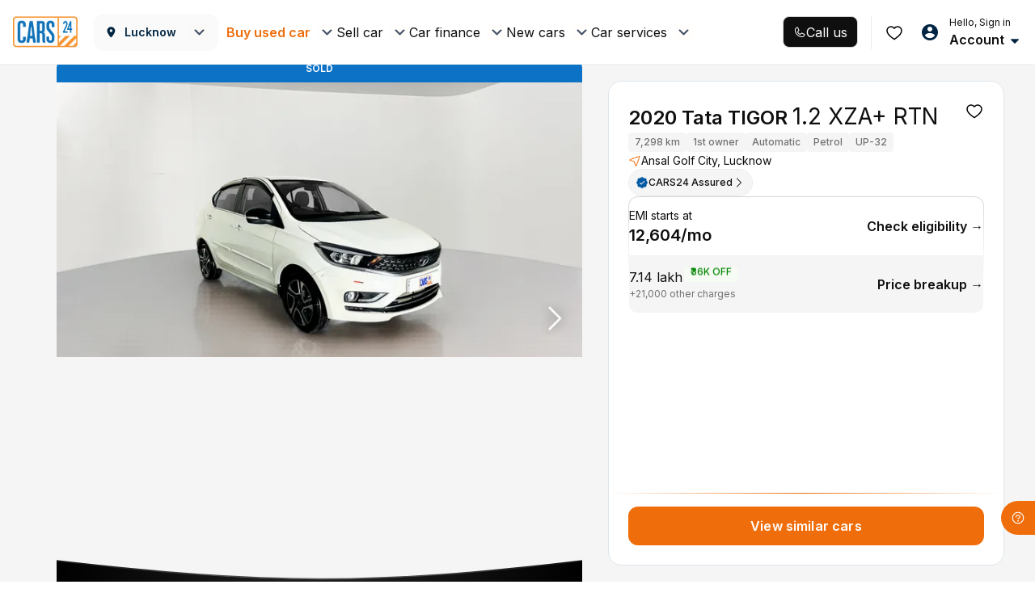

--- FILE ---
content_type: text/html; charset=utf-8
request_url: https://www.cars24.com/buy-used-tata-tigor-2020-cars-Lucknow-13239695717/
body_size: 92188
content:
<!DOCTYPE html><html lang="en"><head><meta charSet="utf-8"/><meta name="viewport" content="width=device-width, initial-scale=1, maximum-scale=5, user-scalable=yes"/><link rel="preload" as="image" href="https://media.cars24.com/hello-ar/dev/uploads/62ad9a963480ed30381f641c/d4828ee1-8342-49b4-b9f7-aae7e7edf1bb/slot/IMG-6869.jpg?w=700&amp;h=403&amp;format=auto" fetchPriority="high"/><link rel="preload" as="image" href="https://assets.cars24.com/production/india-website/catalog/260116193945/_next/static/media/thumbnail-bg.1cf2582e.svg" fetchPriority="high"/><link rel="stylesheet" href="https://assets.cars24.com/production/india-website/catalog/260116193945/_next/static/css/2563f826f066d392.css" data-precedence="next"/><link rel="stylesheet" href="https://assets.cars24.com/production/india-website/catalog/260116193945/_next/static/css/8a447be8c507a63e.css" data-precedence="next"/><link rel="stylesheet" href="https://assets.cars24.com/production/india-website/catalog/260116193945/_next/static/css/63288d96d367b44e.css" data-precedence="next"/><link rel="stylesheet" href="https://assets.cars24.com/production/india-website/catalog/260116193945/_next/static/css/29c337f1ef7ab898.css" data-precedence="next"/><link rel="stylesheet" href="https://assets.cars24.com/production/india-website/catalog/260116193945/_next/static/css/84e4c0a669ecf258.css" data-precedence="next"/><link rel="stylesheet" href="https://assets.cars24.com/production/india-website/catalog/260116193945/_next/static/css/9defa53d8e8ebb64.css" data-precedence="next"/><link rel="stylesheet" href="https://assets.cars24.com/production/india-website/catalog/260116193945/_next/static/css/00277d9d3349c6b5.css" data-precedence="next"/><link rel="stylesheet" href="https://assets.cars24.com/production/india-website/catalog/260116193945/_next/static/css/97f9cd6d540171a2.css" data-precedence="next"/><link rel="stylesheet" href="https://assets.cars24.com/production/india-website/catalog/260116193945/_next/static/css/c0112a058374a858.css" data-precedence="next"/><link rel="stylesheet" href="https://assets.cars24.com/production/india-website/catalog/260116193945/_next/static/css/be9056ed231109e5.css" data-precedence="next"/><link rel="stylesheet" href="https://assets.cars24.com/production/india-website/catalog/260116193945/_next/static/css/38bc4fb3276c4715.css" data-precedence="next"/><link rel="stylesheet" href="https://assets.cars24.com/production/india-website/catalog/260116193945/_next/static/css/f830645255c387a6.css" data-precedence="next"/><link rel="stylesheet" href="https://assets.cars24.com/production/india-website/catalog/260116193945/_next/static/css/480c2299d6e9f3d6.css" data-precedence="next"/><link rel="stylesheet" href="https://assets.cars24.com/production/india-website/catalog/260116193945/_next/static/css/44f29e3359e9fd8a.css" data-precedence="next"/><link rel="stylesheet" href="https://assets.cars24.com/production/india-website/catalog/260116193945/_next/static/css/ae7c1b7024669c3e.css" data-precedence="next"/><link rel="stylesheet" href="https://assets.cars24.com/production/india-website/catalog/260116193945/_next/static/css/ddae3f9438bbf575.css" data-precedence="next"/><link rel="stylesheet" href="https://assets.cars24.com/production/india-website/catalog/260116193945/_next/static/css/d0de8d0b49e87188.css" data-precedence="next"/><link rel="stylesheet" href="https://assets.cars24.com/production/india-website/catalog/260116193945/_next/static/css/76a3592269941006.css" data-precedence="next"/><link rel="stylesheet" href="https://assets.cars24.com/production/india-website/catalog/260116193945/_next/static/css/924fbbbf047d81d1.css" data-precedence="next"/><link rel="stylesheet" href="https://assets.cars24.com/production/india-website/catalog/260116193945/_next/static/css/8bc79781a6111fb9.css" data-precedence="next"/><link rel="stylesheet" href="https://assets.cars24.com/production/india-website/catalog/260116193945/_next/static/css/23dea17fbbefb2a3.css" data-precedence="next"/><link rel="stylesheet" href="https://assets.cars24.com/production/india-website/catalog/260116193945/_next/static/css/5440c28277da7cb1.css" data-precedence="next"/><link rel="stylesheet" href="https://assets.cars24.com/production/india-website/catalog/260116193945/_next/static/css/e4e9f4cd052cf54f.css" data-precedence="next"/><link rel="stylesheet" href="https://assets.cars24.com/production/india-website/catalog/260116193945/_next/static/css/3f0e04a573fde298.css" data-precedence="next"/><link rel="stylesheet" href="https://assets.cars24.com/production/india-website/catalog/260116193945/_next/static/css/a95c083a7c672249.css" data-precedence="next"/><link rel="stylesheet" href="https://assets.cars24.com/production/india-website/catalog/260116193945/_next/static/css/7ea37135e2faba58.css" data-precedence="next"/><link rel="stylesheet" href="https://assets.cars24.com/production/india-website/catalog/260116193945/_next/static/css/d1cad41d8eff2618.css" data-precedence="next"/><link rel="preload" as="script" fetchPriority="low" href="https://assets.cars24.com/production/india-website/catalog/260116193945/_next/static/chunks/webpack-d8fc423fb14e005b.js"/><script src="https://assets.cars24.com/production/india-website/catalog/260116193945/_next/static/chunks/1dd3208c-25fff71ea84c0308.js" async=""></script><script src="https://assets.cars24.com/production/india-website/catalog/260116193945/_next/static/chunks/1528-d448723c1999f23b.js" async=""></script><script src="https://assets.cars24.com/production/india-website/catalog/260116193945/_next/static/chunks/main-app-b785dae62bcd5af3.js" async=""></script><script src="https://assets.cars24.com/production/india-website/catalog/260116193945/_next/static/chunks/50294-35536db1e6211228.js" async=""></script><script src="https://assets.cars24.com/production/india-website/catalog/260116193945/_next/static/chunks/71985-64f7407af731bca4.js" async=""></script><script src="https://assets.cars24.com/production/india-website/catalog/260116193945/_next/static/chunks/63681-e559a5a1b2150651.js" async=""></script><script src="https://assets.cars24.com/production/india-website/catalog/260116193945/_next/static/chunks/42919-3db92a5d97cea165.js" async=""></script><script src="https://assets.cars24.com/production/india-website/catalog/260116193945/_next/static/chunks/13889-377c1b861b75b371.js" async=""></script><script src="https://assets.cars24.com/production/india-website/catalog/260116193945/_next/static/chunks/37383-e3295532ec42261b.js" async=""></script><script src="https://assets.cars24.com/production/india-website/catalog/260116193945/_next/static/chunks/98933-2200569d1c4aef3c.js" async=""></script><script src="https://assets.cars24.com/production/india-website/catalog/260116193945/_next/static/chunks/55977-830dcd7beffc7659.js" async=""></script><script src="https://assets.cars24.com/production/india-website/catalog/260116193945/_next/static/chunks/82664-1cb004b3f3d202ae.js" async=""></script><script src="https://assets.cars24.com/production/india-website/catalog/260116193945/_next/static/chunks/5170-c50f5e33858daa62.js" async=""></script><script src="https://assets.cars24.com/production/india-website/catalog/260116193945/_next/static/chunks/94852-709e54fbb8e4d943.js" async=""></script><script src="https://assets.cars24.com/production/india-website/catalog/260116193945/_next/static/chunks/26645-7dd79812aaf77989.js" async=""></script><script src="https://assets.cars24.com/production/india-website/catalog/260116193945/_next/static/chunks/10680-9adac0bfb66bc430.js" async=""></script><script src="https://assets.cars24.com/production/india-website/catalog/260116193945/_next/static/chunks/14339-e4926bac7358ee9d.js" async=""></script><script src="https://assets.cars24.com/production/india-website/catalog/260116193945/_next/static/chunks/63014-37b4dda9e63b7503.js" async=""></script><script src="https://assets.cars24.com/production/india-website/catalog/260116193945/_next/static/chunks/app/desktop/(non-dls)/layout-03e4b713c1836552.js" async=""></script><script src="https://assets.cars24.com/production/india-website/catalog/260116193945/_next/static/chunks/22147-e26afe0f2e683faf.js" async=""></script><script src="https://assets.cars24.com/production/india-website/catalog/260116193945/_next/static/chunks/29034-92ddbd3055952f63.js" async=""></script><script src="https://assets.cars24.com/production/india-website/catalog/260116193945/_next/static/chunks/80518-9ece476a1ad86b1c.js" async=""></script><script src="https://assets.cars24.com/production/india-website/catalog/260116193945/_next/static/chunks/38509-0e6b3b90b4bf2e68.js" async=""></script><script src="https://assets.cars24.com/production/india-website/catalog/260116193945/_next/static/chunks/74479-fc490fea479fc8e4.js" async=""></script><script src="https://assets.cars24.com/production/india-website/catalog/260116193945/_next/static/chunks/app/layout-a7d5d7f8da9359f5.js" async=""></script><script src="https://assets.cars24.com/production/india-website/catalog/260116193945/_next/static/chunks/47bf8baf-a8f55ef3cd16b3cf.js" async=""></script><script src="https://assets.cars24.com/production/india-website/catalog/260116193945/_next/static/chunks/45338-0b608971a1d8378a.js" async=""></script><script src="https://assets.cars24.com/production/india-website/catalog/260116193945/_next/static/chunks/2729-fc45e48b12bbec94.js" async=""></script><script src="https://assets.cars24.com/production/india-website/catalog/260116193945/_next/static/chunks/14609-595e2c3f7547ba92.js" async=""></script><script src="https://assets.cars24.com/production/india-website/catalog/260116193945/_next/static/chunks/2827-d09eba43384eddeb.js" async=""></script><script src="https://assets.cars24.com/production/india-website/catalog/260116193945/_next/static/chunks/23996-50f2fe0b99f273fa.js" async=""></script><script src="https://assets.cars24.com/production/india-website/catalog/260116193945/_next/static/chunks/40187-c2fbe7ea8ef43a93.js" async=""></script><script src="https://assets.cars24.com/production/india-website/catalog/260116193945/_next/static/chunks/77216-2f5ef22554fb2485.js" async=""></script><script src="https://assets.cars24.com/production/india-website/catalog/260116193945/_next/static/chunks/39325-6290975fa4f9df9a.js" async=""></script><script src="https://assets.cars24.com/production/india-website/catalog/260116193945/_next/static/chunks/33765-8ecc7450dec22ac5.js" async=""></script><script src="https://assets.cars24.com/production/india-website/catalog/260116193945/_next/static/chunks/88740-06c5cc8cba92d4a9.js" async=""></script><script src="https://assets.cars24.com/production/india-website/catalog/260116193945/_next/static/chunks/71512-d4ac6d2419289633.js" async=""></script><script src="https://assets.cars24.com/production/india-website/catalog/260116193945/_next/static/chunks/92465-bad0bf62e9ab2123.js" async=""></script><script src="https://assets.cars24.com/production/india-website/catalog/260116193945/_next/static/chunks/41335-735ab8811f8d3bf5.js" async=""></script><script src="https://assets.cars24.com/production/india-website/catalog/260116193945/_next/static/chunks/11694-fe049a4ed60102cf.js" async=""></script><script src="https://assets.cars24.com/production/india-website/catalog/260116193945/_next/static/chunks/50650-680320f06afb7e8d.js" async=""></script><script src="https://assets.cars24.com/production/india-website/catalog/260116193945/_next/static/chunks/84773-0f65f9fe56e3f9df.js" async=""></script><script src="https://assets.cars24.com/production/india-website/catalog/260116193945/_next/static/chunks/app/desktop/(non-dls)/buy-used-cars-detail/%5B...params%5D/page-cadae44755fd6dc4.js" async=""></script><link rel="preload" href="https://www.googletagmanager.com/gtm.js?id=GTM-P3C9RJ" as="script"/><link rel="preconnect" href="https://assets.cars24.com" crossorigin=""/><link rel="preconnect" href="https://media.cars24.com" crossorigin=""/><link rel="preconnect" href="https://www.googletagmanager.com" crossorigin=""/><link rel="preconnect" href="https://www.google-analytics.com" crossorigin=""/><link rel="dns-prefetch" href="https://connect.facebook.net"/><link rel="dns-prefetch" href="https://analytics.twitter.com"/><link rel="dns-prefetch" href="https://www.facebook.com"/><link rel="dns-prefetch" href="https://www.google.com"/><link rel="dns-prefetch" href="https://www.google.co.in"/><link rel="dns-prefetch" href="https://googleads.g.doubleclick.net"/><link rel="dns-prefetch" href="https://t.co"/><link rel="dns-prefetch" href="https://static.ads-twitter.com"/><link rel="dns-prefetch" href="https://tracking.cars24.com"/><link rel="dns-prefetch" href="https://gumi.criteo.com"/><link rel="dns-prefetch" href="https://dynamic.criteo.com"/><link rel="dns-prefetch" href="https://tr.snapchat.com"/><link rel="dns-prefetch" href="https://pixel.tapad.com"/><link rel="dns-prefetch" href="https://sslwidget.criteo.com"/><meta name="theme-color" content="#E0DBCF"/><title>Used 2020 Tata TIGOR 1.2 XZA+ RTN Automatic in Lucknow | 7,298 Kms - CARS24</title><meta name="description" content="Explore the 2020 Tata TIGOR 1.2 XZA+ RTN with 7,298 Kms at CARS24 Lucknow. Petrol, smooth Automatic transmission. Verified, 300+ checks, 30-day return, easy financing."/><meta name="keywords" content="Buy used Tata TIGOR, buy second hand Tata TIGOR, used Tata TIGOR in Lucknow, second hand Tata TIGOR from Lucknow, 2nd hand Tata TIGOR online in Lucknow, pre-owned Tata TIGOR in Lucknow"/><meta name="robots" content="NOINDEX,NOFOLLOW"/><link rel="canonical" href="https://www.cars24.com/buy-used-tata-tigor-2020-cars-lucknow-13239695717/"/><meta property="og:title" content="Used 2020 Tata TIGOR 1.2 XZA+ RTN Automatic in Lucknow | 7,298 Kms - CARS24"/><meta property="og:description" content="Explore the 2020 Tata TIGOR 1.2 XZA+ RTN with 7,298 Kms at CARS24 Lucknow. Petrol, smooth Automatic transmission. Verified, 300+ checks, 30-day return, easy financing."/><meta property="og:url" content="https://www.cars24.com/buy-used-tata-tigor-2020-cars-lucknow-13239695717/"/><meta property="og:site_name" content="CARS24"/><meta property="og:image" content="https://media.cars24.com/hello-ar/dev/uploads/62ad9a963480ed30381f641c/d4828ee1-8342-49b4-b9f7-aae7e7edf1bb/slot/IMG-6869.jpg?w=700&amp;format=auto"/><meta property="og:type" content="website"/><meta name="twitter:card" content="summary_large_image"/><meta name="twitter:title" content="Used 2020 Tata TIGOR 1.2 XZA+ RTN Automatic in Lucknow | 7,298 Kms - CARS24"/><meta name="twitter:description" content="Explore the 2020 Tata TIGOR 1.2 XZA+ RTN with 7,298 Kms at CARS24 Lucknow. Petrol, smooth Automatic transmission. Verified, 300+ checks, 30-day return, easy financing."/><meta name="twitter:image" content="https://media.cars24.com/hello-ar/dev/uploads/62ad9a963480ed30381f641c/d4828ee1-8342-49b4-b9f7-aae7e7edf1bb/slot/IMG-6869.jpg?w=700&amp;format=auto"/><link rel="shortcut icon" href="https://assets.cars24.com/static/c2b-website/favicon.ico"/><meta name="next-size-adjust"/><script>(self.__next_s=self.__next_s||[]).push([0,{"children":"\n                    {\n                        (function () {\n                            function handleMessage(event) {\n                                try {\n                                    let message = event.data;\n                                    if (typeof message === \"string\") {\n                                        try {\n                                            message = JSON.parse(message);\n                                        } catch (error) {\n                                            return;\n                                        }\n                                    }\n                                    if (message && message.name === \"APP_LOGIN_EVENT\") {\n                                        window.WEBVIEW_EVENT_NAME = message.name;\n                                        if (message.authToken) {\n                                            window.APP_AUTH_TOKEN = message.authToken;\n                                        }\n                                    }\n                                    if (message && message.name === \"SAFEAREA_INSETS\") {\n                                        window.SAFEAREA_INSETS = message.data;\n                                    }\n                                } catch (error) {\n                                    //\n                                }\n                            }\n                            window.addEventListener(\"message\", handleMessage);\n                            document.addEventListener(\"message\", handleMessage);\n\n                            window.onunload = function () {\n                                window.removeEventListener(\"message\", handleMessage);\n                                document.removeEventListener(\"message\", handleMessage);\n                            };\n                        })()\n                    }\n                ","id":"app-login-event-handler"}])</script><script src="https://assets.cars24.com/production/india-website/catalog/260116193945/_next/static/chunks/polyfills-42372ed130431b0a.js" noModule=""></script><style data-styled="" data-styled-version="6.3.6">.iCQxyt{font-size:var(--font-size-150);font-weight:var(--regular);line-height:var(--line-height-150);color:var(--grey-900);margin:0;padding:0;text-align:left;text-transform:none;text-decoration:none;}/*!sc*/
.hvRpEM{font-size:var(--font-size-250);font-weight:var(--semibold);line-height:var(--line-height-250);color:var(--grey-900);margin:0;padding:0;text-align:left;text-transform:none;text-decoration:none;}/*!sc*/
.cHlERs{font-size:var(--font-size-300);font-weight:var(--medium);line-height:var(--line-height-300);color:var(--grey-300);margin:0;padding:0;text-align:left;text-transform:none;text-decoration:none;}/*!sc*/
.jDRehG{font-size:var(--font-size-300);font-weight:var(--semibold);line-height:var(--line-height-300);color:var(--base-white);margin:0;padding:0;text-align:left;text-transform:none;text-decoration:none;}/*!sc*/
.eFtBFf{font-size:var(--font-size-150);font-weight:var(--regular);line-height:var(--line-height-150);color:var(--base-white);margin:0;padding:0;text-align:left;text-transform:none;text-decoration:none;}/*!sc*/
.cgbPnO{font-size:var(--font-size-300);font-weight:var(--semibold);line-height:var(--line-height-300);color:var(--base-white);margin:0;padding:0;text-align:center;text-transform:none;text-decoration:none;}/*!sc*/
.bqcrmX{font-size:var(--font-size-200);font-weight:var(--medium);line-height:var(--line-height-200);color:var(--orange-500);margin:0;padding:0;text-align:left;text-transform:none;text-decoration:none;}/*!sc*/
.fcUMag{font-size:var(--font-size-200);font-weight:var(--medium);line-height:var(--line-height-200);color:var(--base-white);margin:0;padding:0;text-align:left;text-transform:none;text-decoration:none;}/*!sc*/
.hPPcEg{font-size:var(--font-size-300);font-weight:var(--semibold);line-height:var(--line-height-300);color:var(--grey-900);margin:0;padding:0;text-align:center;text-transform:none;text-decoration:none;}/*!sc*/
.bAcffq{font-size:var(--font-size-250);font-weight:var(--medium);line-height:var(--line-height-250);color:var(--grey-900);margin:0;padding:0;text-align:left;text-transform:none;text-decoration:none;}/*!sc*/
.cDyzup{font-size:var(--font-size-200);font-weight:var(--regular);line-height:var(--line-height-200);color:var(--grey-500);margin:0;padding:0;text-align:left;text-transform:none;text-decoration:none;}/*!sc*/
.bQCJsw{font-size:var(--font-size-300);font-weight:var(--semibold);line-height:var(--line-height-300);color:var(--grey-900);margin:0;padding:0;text-align:left;text-transform:none;text-decoration:none;}/*!sc*/
.kXNKUr{font-size:var(--font-size-150);font-weight:var(--regular);line-height:var(--line-height-150);color:var(--grey-300);margin:0;padding:0;text-align:left;text-transform:none;text-decoration:none;}/*!sc*/
.bgehxO{font-size:var(--font-size-150);font-weight:var(--medium);line-height:var(--line-height-150);color:var(--grey-900);margin:0;padding:0;text-align:left;text-transform:none;text-decoration:none;}/*!sc*/
.dqmJRI{font-size:var(--font-size-400);font-weight:var(--semibold);line-height:var(--line-height-400);color:var(--grey-900);margin:0;padding:0;text-align:left;text-transform:none;text-decoration:none;}/*!sc*/
.GpxOt{font-size:var(--font-size-450);font-weight:var(--regular);line-height:var(--line-height-450);color:var(--grey-900);margin:0;padding:0;text-align:left;text-transform:none;text-decoration:none;}/*!sc*/
.kNDBvu{font-size:var(--font-size-150);font-weight:var(--medium);line-height:var(--line-height-150);color:var(--grey-500);margin:0;padding:0;text-align:left;text-transform:none;text-decoration:none;}/*!sc*/
.jvtvLp{font-size:var(--font-size-200);font-weight:var(--regular);line-height:var(--line-height-200);color:var(--grey-900);margin:0;padding:0;text-align:left;text-transform:none;text-decoration:none;}/*!sc*/
.bhluyU{font-size:var(--font-size-350);font-weight:var(--semibold);line-height:var(--line-height-350);color:var(--grey-900);margin:0;padding:0;text-align:left;text-transform:none;text-decoration:none;}/*!sc*/
.lfZZUB{font-size:var(--font-size-250);font-weight:var(--regular);line-height:var(--line-height-250);color:var(--grey-900);margin:0;padding:0;text-align:left;text-transform:none;text-decoration:none;}/*!sc*/
.GmRPG{font-size:var(--font-size-150);font-weight:var(--medium);line-height:var(--line-height-150);color:var(--green-700);margin:0;padding:0;text-align:left;text-transform:uppercase;text-decoration:none;}/*!sc*/
.gOVGAv{font-size:var(--font-size-150);font-weight:var(--regular);line-height:var(--line-height-150);color:var(--grey-500);margin:0;padding:0;text-align:left;text-transform:none;text-decoration:line-through;}/*!sc*/
.bKVBht{font-size:var(--font-size-150);font-weight:var(--regular);line-height:var(--line-height-150);color:var(--grey-500);margin:0;padding:0;text-align:left;text-transform:none;text-decoration:none;}/*!sc*/
data-styled.g1[id="sc-bcXHqh"]{content:"iCQxyt,hvRpEM,cHlERs,jDRehG,eFtBFf,cgbPnO,bqcrmX,fcUMag,hPPcEg,bAcffq,cDyzup,bQCJsw,kXNKUr,bgehxO,dqmJRI,GpxOt,kNDBvu,jvtvLp,bhluyU,lfZZUB,GmRPG,gOVGAv,bKVBht,"}/*!sc*/
.kA-DvIA{color:var(--orange-500)!important;text-decoration:none;text-decoration-style:dashed;cursor:pointer;display:flex;align-items:center;justify-content:center;gap:var(--spacing-4);transition:transform 0.2s,opacity 0.2s;will-change:transform,opacity;backface-visibility:hidden;}/*!sc*/
.kA-DvIA:active{transform:scale(0.98);opacity:0.85;}/*!sc*/
.kA-DvIA p{font-size:var(--font-size-200);font-weight:var(--semibold);line-height:var(--line-height-200);border-bottom:none;margin:0;padding:0;}/*!sc*/
.kA-DvIA:hover{color:var(--orange-600)!important;}/*!sc*/
.kA-DvIA.disabled{color:var(--grey-300)!important;cursor:not-allowed;pointer-events:none;}/*!sc*/
.cXsXYz{color:var(--grey-900)!important;text-decoration:none;text-decoration-style:dashed;cursor:pointer;display:flex;align-items:center;justify-content:center;gap:var(--spacing-4);transition:transform 0.2s,opacity 0.2s;will-change:transform,opacity;backface-visibility:hidden;}/*!sc*/
.cXsXYz:active{transform:scale(0.98);opacity:0.85;}/*!sc*/
.cXsXYz p{font-size:var(--font-size-250);font-weight:var(--semibold);line-height:var(--line-height-250);border-bottom:none;margin:0;padding:0;}/*!sc*/
.cXsXYz:hover{color:var(--grey-900)!important;}/*!sc*/
.cXsXYz.disabled{color:var(--grey-300)!important;cursor:not-allowed;pointer-events:none;}/*!sc*/
data-styled.g2[id="sc-gswNZO"]{content:"kA-DvIA,cXsXYz,"}/*!sc*/
.fkPTDA{display:block;font-size:var(--font-size-xs);font-weight:var(--semibold);line-height:var(--font-line-height-xs);text-decoration:none;color:var(--grey-900);margin:0;padding:0;text-transform:none;}/*!sc*/
.cstxDp{display:block;font-size:var(--font-size-xs);font-weight:var(--regular);line-height:var(--font-line-height-xs);text-decoration:none;color:var(--grey-900);margin:0;padding:0;text-transform:none;}/*!sc*/
data-styled.g4[id="sc-hLBbgQ"]{content:"fkPTDA,cstxDp,"}/*!sc*/
.tlpJu{background-color:var(--orange-500);border:none;color:var(--base-white);padding:var(--spacing-16) var(--spacing-16);height:var(--size-40);outline:none;border-radius:var(--corner-radius-8);gap:8px;display:flex;align-items:center;justify-content:center;font-size:var(--font-size-250);line-height:var(--line-height-250);min-width:100px;font-weight:var(--semibold);width:100%;cursor:pointer;transition:transform 0.2s,opacity 0.2s;will-change:transform,opacity;backface-visibility:hidden;}/*!sc*/
.tlpJu:hover,.tlpJu:focus{background-color:var(--orange-500);color:var(--base-white);}/*!sc*/
.tlpJu:disabled{background-color:var(--grey-50);color:var(--grey-300);pointer-events:none;border:1px solid undefined;}/*!sc*/
.tlpJu:active{transform:scale(0.98);opacity:0.85;background-color:var(--orange-600);color:var(--base-white);}/*!sc*/
data-styled.g5[id="sc-eDvSVh"]{content:"tlpJu,"}/*!sc*/
.akOPt{display:block;font-size:var(--font-size-sm);font-weight:var(--semibold);line-height:var(--font-line-height-lg);color:var(--orange-500);margin:0;padding:0;}/*!sc*/
.fKwMsx{display:block;font-size:var(--font-size-sm);font-weight:var(--regular);line-height:var(--font-line-height-lg);color:var(--grey-900);margin:0;padding:0;}/*!sc*/
.dRXuEA{display:block;font-size:var(--font-size-sm);font-weight:var(--semibold);line-height:var(--font-line-height-lg);color:var(--grey-900);margin:0;padding:0;}/*!sc*/
data-styled.g8[id="sc-iBYQkw"]{content:"akOPt,fKwMsx,dRXuEA,"}/*!sc*/
.bQdlHa{height:16px;width:16px;fill:#EF6E0B;}/*!sc*/
.idueJO{height:20px;width:20px;fill:#EF6E0B;}/*!sc*/
data-styled.g9[id="sc-ftTHYN"]{content:"bQdlHa,idueJO,"}/*!sc*/
.gsPply{padding:var(--spacing-4) var(--spacing-8);background-color:var(--grey-50);display:flex;justify-content:center;align-items:center;gap:var(--spacing-4);width:max-content;height:24px;font-style:normal;border:none;transition:transform 0.2s,opacity 0.2s;will-change:transform,opacity;backface-visibility:hidden;border-radius:var(--corner-radius-4);}/*!sc*/
.gsPply:active{transform:scale(0.98);opacity:0.85;}/*!sc*/
@media (max-width: 767px){.gsPply{height:20px;}}/*!sc*/
.hISfQl{padding:var(--spacing-4) var(--spacing-8);background-color:var(--green-0);display:flex;justify-content:center;align-items:center;gap:var(--spacing-4);width:max-content;height:24px;font-style:normal;border:none;transition:transform 0.2s,opacity 0.2s;will-change:transform,opacity;backface-visibility:hidden;border-radius:var(--corner-radius-4);}/*!sc*/
.hISfQl:active{transform:scale(0.98);opacity:0.85;}/*!sc*/
@media (max-width: 767px){.hISfQl{height:20px;}}/*!sc*/
data-styled.g18[id="sc-hBxehJ"]{content:"gsPply,hISfQl,"}/*!sc*/
.ckaTOp{display:flex;align-items:center;justify-content:center;gap:var(--spacing-8);background-color:var(--grey-900);color:var(--base-white);padding:var(--spacing-8) var(--spacing-12);border-width:1.2px;border-style:solid;border-color:var(--grey-200);border-radius:var(--corner-radius-8);font-size:var(--font-size-sm);}/*!sc*/
.ckaTOp:hover{background-color:var(--grey-900);color:var(--base-white);border-color:var(--grey-100);}/*!sc*/
.ckaTOp:disabled{background-color:var(--grey-900);color:var(--grey-500);border-color:var(--grey-100);}/*!sc*/
data-styled.g44[id="sc-cabOPs"]{content:"ckaTOp,"}/*!sc*/
.iWpbqM{background-color:var(--grey-50);height:99px;width:90px;display:flex;align-items:center;justify-content:center;border-radius:var(--spacing-8);}/*!sc*/
data-styled.g51[id="sc-bCfvAQ"]{content:"iWpbqM,"}/*!sc*/
.kcuCMH{display:flex;flex-direction:column;align-items:center;text-decoration:none;}/*!sc*/
data-styled.g53[id="sc-AHaJK"]{content:"kcuCMH,"}/*!sc*/
.eNWQfi{display:flex;gap:var(--spacing-12);align-items:center;margin-bottom:var(--spacing-24);}/*!sc*/
@media (min-width: 767px){.eNWQfi{margin-bottom:var(--spacing-36);}}/*!sc*/
data-styled.g81[id="sc-dsHJmp"]{content:"eNWQfi,"}/*!sc*/
.cDHFIR{font-size:var(--font-size-300);font-weight:var(--semibold);line-height:var(--line-height-300);margin:var(--spacing-0);}/*!sc*/
data-styled.g82[id="sc-cZFQFa"]{content:"cDHFIR,"}/*!sc*/
.ldfTZm{padding:var(--spacing-24) var(--spacing-20);content-visibility:auto;}/*!sc*/
@media (min-width: 767px){.ldfTZm{display:flex;flex-direction:column;align-items:center;}}/*!sc*/
data-styled.g83[id="sc-jTjUTP"]{content:"ldfTZm,"}/*!sc*/
.eOyGNO{display:grid;grid-template-columns:repeat(2, 1fr);column-gap:var(--spacing-16);row-gap:var(--spacing-24);margin-bottom:var(--spacing-24);}/*!sc*/
@media (min-width: 540px){.eOyGNO{grid-template-columns:repeat(3, 1fr);column-gap:var(--spacing-24);}}/*!sc*/
@media (min-width: 980px){.eOyGNO{column-gap:80px;}}/*!sc*/
data-styled.g84[id="sc-jRwbcY"]{content:"eOyGNO,"}/*!sc*/
.jDWIZC{height:auto;}/*!sc*/
data-styled.g85[id="sc-fvEvSR"]{content:"jDWIZC,"}/*!sc*/
.kMpMJX{font-size:var(--font-size-300);font-weight:var(--semibold);line-height:var(--line-height-300);color:var(--grey-900);text-decoration:none;text-transform:uppercase;margin-bottom:var(--spacing-12);transition:transform 0.2s,opacity 0.2s;will-change:transform,opacity;backface-visibility:hidden;}/*!sc*/
.kMpMJX:active{transform:scale(0.98);opacity:0.85;}/*!sc*/
data-styled.g86[id="sc-fcCDlC"]{content:"kMpMJX,"}/*!sc*/
.vFoFb{margin-bottom:0;padding:0;display:flex;flex-direction:column;row-gap:var(--spacing-12);font-size:0;}/*!sc*/
.vFoFb li a{font-size:var(--font-size-250);font-weight:var(--medium);line-height:var(--line-height-300);color:var(--grey-500);text-decoration:none;margin:0;padding:0;transition:transform 0.2s,opacity 0.2s;will-change:transform,opacity;backface-visibility:hidden;}/*!sc*/
.vFoFb li a li:first-child{margin-top:var(--spacing-4);}/*!sc*/
.vFoFb li a li:first-child li a:hover,.vFoFb li a li:first-child li a:focus,.vFoFb li a li:first-child li a:active{color:var(--grey-500);transform:scale(0.98);opacity:0.85;}/*!sc*/
data-styled.g87[id="sc-GKYbv"]{content:"vFoFb,"}/*!sc*/
.dVInTq{font-size:var(--font-size-250);font-weight:var(--regular);line-height:var(--line-height-300);letter-spacing:-0.25px;text-align:center;margin-top:var(--spacing-24);}/*!sc*/
data-styled.g88[id="sc-gsGlKM"]{content:"dVInTq,"}/*!sc*/
.gLTYrG{display:flex;flex-direction:column;}/*!sc*/
@media (min-width: 767px){.gLTYrG{flex-direction:row;gap:var(--spacing-32);}}/*!sc*/
@media (min-width: 980px){.gLTYrG{column-gap:80px;}}/*!sc*/
data-styled.g89[id="sc-bWOGAF"]{content:"gLTYrG,"}/*!sc*/
.eRNeeT{display:flex;flex-direction:column;gap:var(--spacing-8);}/*!sc*/
data-styled.g90[id="sc-eGugkN"]{content:"eRNeeT,"}/*!sc*/
.ernvLO{display:flex;column-gap:var(--spacing-8);}/*!sc*/
data-styled.g91[id="sc-csDkEw"]{content:"ernvLO,"}/*!sc*/
.hHhyEn{list-style:none;display:flex;column-gap:var(--spacing-20);padding:var(--spacing-0);margin:var(--spacing-0);margin-bottom:var(--spacing-24);}/*!sc*/
.hHhyEn li a{width:var(--icon-size-40);height:var(--icon-size-40);-webkit-transition:all 0.3s;-moz-transition:all 0.3s;-ms-transition:all 0.3s;-o-transition:all 0.3s;transition:all 0.3s;display:flex;justify-content:center;align-items:center;}/*!sc*/
.hHhyEn li a>img{width:100%;height:100%;object-fit:cover;}/*!sc*/
data-styled.g92[id="sc-dEVLtH"]{content:"hHhyEn,"}/*!sc*/
.EIAxZ{list-style:none;display:flex;column-gap:var(--spacing-20);padding:var(--spacing-0);margin:var(--spacing-0);}/*!sc*/
.EIAxZ li a{display:flex;width:auto;gap:var(--spacing-12);align-items:center;-webkit-transition:all 0.3s;-moz-transition:all 0.3s;-ms-transition:all 0.3s;-o-transition:all 0.3s;transition:all 0.3s;display:flex;justify-content:center;align-items:center;text-decoration:none;}/*!sc*/
.EIAxZ li a>img{width:var(--icon-size-32);height:var(--icon-size-32);object-fit:cover;}/*!sc*/
data-styled.g93[id="sc-brePNq"]{content:"EIAxZ,"}/*!sc*/
.bUtVWq{font-size:var(--font-size-250);font-weight:var(--medium);line-height:var(--line-height-300);color:var(--grey-500);margin:var(--spacing-0);}/*!sc*/
data-styled.g94[id="sc-gJqSRp"]{content:"bUtVWq,"}/*!sc*/
.kCOujr{display:flex;flex-direction:column;padding:var(--spacing-24) var(--spacing-0) 68px var(--spacing-12);}/*!sc*/
data-styled.g130[id="sc-iFoMEL"]{content:"kCOujr,"}/*!sc*/
.fFxOmI{display:grid;grid-auto-flow:column;grid-template-columns:repeat(3, minmax(240px, 1fr));grid-template-rows:repeat(6, minmax(var(--spacing-20), 240px));grid-gap:10px;padding-top:var(--spacing-20);height:216px;}/*!sc*/
data-styled.g131[id="sc-iqPaeS"]{content:"fFxOmI,"}/*!sc*/
.cnYtqe{width:240px;margin-bottom:var(--spacing-24);margin-right:var(--spacing-48);}/*!sc*/
data-styled.g132[id="sc-eVspGK"]{content:"cnYtqe,"}/*!sc*/
.byIVzH{text-decoration:none;display:flex;justify-content:space-between;align-items:center;}/*!sc*/
data-styled.g133[id="sc-kSGOQT"]{content:"byIVzH,"}/*!sc*/
.fYzaaB{background-color:var(--grey-50);padding-top:var(--spacing-12);padding-left:var(--spacing-12);padding-bottom:14px;border-radius:var(--spacing-12);flex-grow:1;min-width:368px;max-width:368px;}/*!sc*/
data-styled.g134[id="sc-dvEHMo"]{content:"fYzaaB,"}/*!sc*/
.gCDVwA{display:flex;flex-direction:column;justify-content:space-between;}/*!sc*/
data-styled.g135[id="sc-jsTgWx"]{content:"gCDVwA,"}/*!sc*/
.gweCYf{height:34px;display:flex;align-items:center;justify-content:space-between;margin:var(--spacing-0) var(--spacing-16) var(--spacing-12) var(--spacing-12);}/*!sc*/
data-styled.g136[id="sc-elAWhK"]{content:"gweCYf,"}/*!sc*/
.cvBJIf{background-color:var(--base-white);border-top-left-radius:var(--spacing-8) var(--spacing-8);border-bottom-left-radius:var(--spacing-8) var(--spacing-8);align-items:center;display:flex;justify-content:space-between;padding:var(--spacing-10) var(--spacing-16) var(--spacing-10) var(--spacing-10);}/*!sc*/
.cvBJIf:not(:last-child){margin-bottom:var(--spacing-8);}/*!sc*/
.bFAbxh{background-color:var(--grey-50);align-items:center;display:flex;justify-content:space-between;padding:var(--spacing-10) var(--spacing-16) var(--spacing-10) var(--spacing-10);}/*!sc*/
.bFAbxh:not(:last-child){margin-bottom:var(--spacing-8);}/*!sc*/
data-styled.g137[id="sc-kiPvrT"]{content:"cvBJIf,bFAbxh,"}/*!sc*/
.lnREQR{padding:var(--spacing-10) var(--spacing-16) var(--spacing-10) var(--spacing-10);}/*!sc*/
data-styled.g138[id="sc-cLNono"]{content:"lnREQR,"}/*!sc*/
.lfmGKv{display:flex;justify-content:space-between;margin-top:var(--spacing-8);text-decoration:none;}/*!sc*/
data-styled.g139[id="sc-iJbNxx"]{content:"lfmGKv,"}/*!sc*/
.CoSkH{flex-direction:column;flex-grow:3;padding:var(--spacing-20) var(--spacing-0) var(--spacing-20) 36px;display:block;min-height:360px;}/*!sc*/
.jrfeUs{flex-direction:column;flex-grow:3;padding:var(--spacing-20) var(--spacing-0) var(--spacing-20) 36px;display:none;min-height:360px;}/*!sc*/
data-styled.g140[id="sc-grxQYu"]{content:"CoSkH,jrfeUs,"}/*!sc*/
.jZLbnG{display:grid;grid-auto-flow:column;grid-template-columns:repeat(3, minmax(240px, 1fr));grid-template-rows:repeat(5, minmax(var(--spacing-20), 240px));grid-gap:10px;margin-top:28px;max-height:200px;overflow:hidden;}/*!sc*/
data-styled.g141[id="sc-ZqGJH"]{content:"jZLbnG,"}/*!sc*/
.fZUHHX{display:flex;flex-direction:column;height:100%;justify-content:space-between;}/*!sc*/
data-styled.g142[id="sc-knEsKJ"]{content:"fZUHHX,"}/*!sc*/
.hLiqgp{min-width:240px;max-width:300px;margin-bottom:var(--spacing-24);margin-right:var(--spacing-48);text-decoration:none;}/*!sc*/
data-styled.g143[id="sc-cxdZMk"]{content:"hLiqgp,"}/*!sc*/
.bLPrqF{display:flex;justify-content:space-between;align-items:baseline;}/*!sc*/
data-styled.g144[id="sc-dkKxlL"]{content:"bLPrqF,"}/*!sc*/
.ebalVL{display:flex;flex-wrap:wrap;min-height:200px;}/*!sc*/
data-styled.g145[id="sc-gJFNMi"]{content:"ebalVL,"}/*!sc*/
.kgbfoL{display:flex;align-items:center;justify-content:flex-end;margin-bottom:var(--spacing-24);}/*!sc*/
data-styled.g147[id="sc-iWOQzc"]{content:"kgbfoL,"}/*!sc*/
.bYqnJl{display:grid;grid-template-columns:auto auto auto;gap:var(--spacing-32);}/*!sc*/
data-styled.g148[id="sc-jKvnYD"]{content:"bYqnJl,"}/*!sc*/
.hgcgAp{margin-right:var(--spacing-4);}/*!sc*/
data-styled.g149[id="sc-bTUVae"]{content:"hgcgAp,"}/*!sc*/
.hxcvZy{min-height:var(--size-16);min-width:var(--size-16);}/*!sc*/
data-styled.g150[id="sc-uokDx"]{content:"hxcvZy,"}/*!sc*/
.eZinbQ{display:flex;}/*!sc*/
data-styled.g151[id="sc-dTjBdU"]{content:"eZinbQ,"}/*!sc*/
</style></head><body class="__className_3ef899"><!--$--><!--$--><!--$--><header class="styles_headerWrapper___Hepv null"><div class="container styles_headerContainer__zDx_u"><div class="styles_leftNavWrapper__opqQD"><div class="styles_logoWrapper___J4WM"><a href="/" class="d-inline-block styles_logo__6YcJI"> <img alt="logo" loading="lazy" width="80" height="39" decoding="async" data-nimg="1" style="color:transparent" src="https://media.cars24.com/cars24/seo/static/1_20230830_1693395013.png"/></a></div><div class="styles_dropdownWrapper___CFX_"><div class="styles_cityName__VUTON"><img alt="city" loading="lazy" width="18" height="18" decoding="async" data-nimg="1" class="mr-2" style="color:transparent" src="https://assets.cars24.com/production/india-website/catalog/260116193945/_next/static/media/map-pin.90127003.svg"/><p>Lucknow</p></div><img alt="arrow" loading="lazy" width="24" height="24" decoding="async" data-nimg="1" class="shrinkOnTouch" style="color:transparent;width:24px;height:24px;transform:rotate(0deg)" src="https://assets.cars24.com/production/india-website/catalog/260116193945/_next/static/media/arrow-black.bff64904.svg"/></div></div><div class="styles_mainMenu__Zlk7_"><ul class="styles_navList__Lu62B"><li class="styles_carFindWrapper__4iwsO styles_active__Tg6F5"><a href="https://www.cars24.com/buy-used-cars/"><div class="styles_hoverText__rB5MU"><p class="sc-iBYQkw akOPt">Buy used car</p><img alt="arrow" loading="lazy" width="24" height="24" decoding="async" data-nimg="1" class="shrinkOnTouch" style="color:transparent;width:24;height:24;transform:rotate(0deg)" src="https://assets.cars24.com/production/india-website/catalog/260116193945/_next/static/media/arrow-black.bff64904.svg"/></div></a><div class="styles_loginDropdownfirst__PgxUq styles_carFind__0Zs0j"><div class="styles_headerDropDownContainer__viHRK"><div class="sc-dTjBdU eZinbQ"><div class="sc-dvEHMo fYzaaB"><div class="sc-jsTgWx gCDVwA"><div class="sc-elAWhK gweCYf"><p class="sc-hLBbgQ fkPTDA">Buy Used Cars in Lucknow</p><span class="sc-gswNZO kA-DvIA"><p>Change city</p></span></div><div class="sc-kiPvrT cvBJIf"><p class="sc-hLBbgQ cstxDp">Browse by City</p><svg xmlns="http://www.w3.org/2000/svg" width="16" height="16" viewBox="0 0 24 24" fill="none" style="transform:rotate(270deg)"><path d="M20.0306 8.78062L12.5306 16.2806C12.4609 16.3503 12.3782 16.4057 12.2871 16.4434C12.1961 16.4812 12.0985 16.5006 11.9999 16.5006C11.9014 16.5006 11.8038 16.4812 11.7127 16.4434C11.6217 16.4057 11.539 16.3503 11.4693 16.2806L3.9693 8.78062C3.82857 8.63988 3.74951 8.44901 3.74951 8.24999C3.74951 8.05097 3.82857 7.86009 3.9693 7.71936C4.11003 7.57863 4.30091 7.49957 4.49993 7.49957C4.69895 7.49957 4.88982 7.57863 5.03055 7.71936L11.9999 14.6897L18.9693 7.71936C19.039 7.64968 19.1217 7.59441 19.2128 7.55669C19.3038 7.51898 19.4014 7.49957 19.4999 7.49957C19.5985 7.49957 19.6961 7.51898 19.7871 7.55669C19.8781 7.59441 19.9609 7.64968 20.0306 7.71936C20.1002 7.78905 20.1555 7.87177 20.1932 7.96282C20.2309 8.05386 20.2503 8.15144 20.2503 8.24999C20.2503 8.34854 20.2309 8.44612 20.1932 8.53716C20.1555 8.62821 20.1002 8.71093 20.0306 8.78062Z" fill="#0F0F10"></path></svg></div></div></div><div class="sc-grxQYu CoSkH"><p class="sc-hLBbgQ fkPTDA">Browse by City</p><div class="sc-knEsKJ fZUHHX"><div class="sc-ZqGJH jZLbnG"><a href="https://www.cars24.com/buy-used-cars-delhi-ncr/" target="_blank" rel="" class="sc-cxdZMk hLiqgp"><div class="sc-dkKxlL bLPrqF"><div class="sc-bTUVae hgcgAp"><p class="sc-hLBbgQ cstxDp">Used Cars in Delhi NCR</p></div><div class="sc-uokDx hxcvZy"><svg xmlns="http://www.w3.org/2000/svg" viewBox="0 0 20 20" style="transform:rotate(315deg)" class="sc-ftTHYN bQdlHa"><path d="M17.317 10.442l-5.625 5.625a.625.625 0 11-.884-.884l4.558-4.558H3.125a.625.625 0 110-1.25h12.241l-4.558-4.558a.625.625 0 01.884-.884l5.625 5.625a.626.626 0 010 .884z" fill="#EF6E0B"></path></svg></div></div></a><a href="https://www.cars24.com/buy-used-cars-bangalore/" target="_blank" rel="" class="sc-cxdZMk hLiqgp"><div class="sc-dkKxlL bLPrqF"><div class="sc-bTUVae hgcgAp"><p class="sc-hLBbgQ cstxDp">Used Cars in Bangalore</p></div><div class="sc-uokDx hxcvZy"><svg xmlns="http://www.w3.org/2000/svg" viewBox="0 0 20 20" style="transform:rotate(315deg)" class="sc-ftTHYN bQdlHa"><path d="M17.317 10.442l-5.625 5.625a.625.625 0 11-.884-.884l4.558-4.558H3.125a.625.625 0 110-1.25h12.241l-4.558-4.558a.625.625 0 01.884-.884l5.625 5.625a.626.626 0 010 .884z" fill="#EF6E0B"></path></svg></div></div></a><a href="https://www.cars24.com/buy-used-cars-new-delhi/" target="_blank" rel="" class="sc-cxdZMk hLiqgp"><div class="sc-dkKxlL bLPrqF"><div class="sc-bTUVae hgcgAp"><p class="sc-hLBbgQ cstxDp">Used Cars in New Delhi</p></div><div class="sc-uokDx hxcvZy"><svg xmlns="http://www.w3.org/2000/svg" viewBox="0 0 20 20" style="transform:rotate(315deg)" class="sc-ftTHYN bQdlHa"><path d="M17.317 10.442l-5.625 5.625a.625.625 0 11-.884-.884l4.558-4.558H3.125a.625.625 0 110-1.25h12.241l-4.558-4.558a.625.625 0 01.884-.884l5.625 5.625a.626.626 0 010 .884z" fill="#EF6E0B"></path></svg></div></div></a><a href="https://www.cars24.com/buy-used-cars-mumbai/" target="_blank" rel="" class="sc-cxdZMk hLiqgp"><div class="sc-dkKxlL bLPrqF"><div class="sc-bTUVae hgcgAp"><p class="sc-hLBbgQ cstxDp">Used Cars in Mumbai</p></div><div class="sc-uokDx hxcvZy"><svg xmlns="http://www.w3.org/2000/svg" viewBox="0 0 20 20" style="transform:rotate(315deg)" class="sc-ftTHYN bQdlHa"><path d="M17.317 10.442l-5.625 5.625a.625.625 0 11-.884-.884l4.558-4.558H3.125a.625.625 0 110-1.25h12.241l-4.558-4.558a.625.625 0 01.884-.884l5.625 5.625a.626.626 0 010 .884z" fill="#EF6E0B"></path></svg></div></div></a><a href="https://www.cars24.com/buy-used-cars-hyderabad/" target="_blank" rel="" class="sc-cxdZMk hLiqgp"><div class="sc-dkKxlL bLPrqF"><div class="sc-bTUVae hgcgAp"><p class="sc-hLBbgQ cstxDp">Used Cars in Hyderabad</p></div><div class="sc-uokDx hxcvZy"><svg xmlns="http://www.w3.org/2000/svg" viewBox="0 0 20 20" style="transform:rotate(315deg)" class="sc-ftTHYN bQdlHa"><path d="M17.317 10.442l-5.625 5.625a.625.625 0 11-.884-.884l4.558-4.558H3.125a.625.625 0 110-1.25h12.241l-4.558-4.558a.625.625 0 01.884-.884l5.625 5.625a.626.626 0 010 .884z" fill="#EF6E0B"></path></svg></div></div></a><a href="https://www.cars24.com/buy-used-cars-pune/" target="_blank" rel="" class="sc-cxdZMk hLiqgp"><div class="sc-dkKxlL bLPrqF"><div class="sc-bTUVae hgcgAp"><p class="sc-hLBbgQ cstxDp">Used Cars in Pune</p></div><div class="sc-uokDx hxcvZy"><svg xmlns="http://www.w3.org/2000/svg" viewBox="0 0 20 20" style="transform:rotate(315deg)" class="sc-ftTHYN bQdlHa"><path d="M17.317 10.442l-5.625 5.625a.625.625 0 11-.884-.884l4.558-4.558H3.125a.625.625 0 110-1.25h12.241l-4.558-4.558a.625.625 0 01.884-.884l5.625 5.625a.626.626 0 010 .884z" fill="#EF6E0B"></path></svg></div></div></a><a href="https://www.cars24.com/buy-used-cars-ahmedabad/" target="_blank" rel="" class="sc-cxdZMk hLiqgp"><div class="sc-dkKxlL bLPrqF"><div class="sc-bTUVae hgcgAp"><p class="sc-hLBbgQ cstxDp">Used Cars in Ahmedabad</p></div><div class="sc-uokDx hxcvZy"><svg xmlns="http://www.w3.org/2000/svg" viewBox="0 0 20 20" style="transform:rotate(315deg)" class="sc-ftTHYN bQdlHa"><path d="M17.317 10.442l-5.625 5.625a.625.625 0 11-.884-.884l4.558-4.558H3.125a.625.625 0 110-1.25h12.241l-4.558-4.558a.625.625 0 01.884-.884l5.625 5.625a.626.626 0 010 .884z" fill="#EF6E0B"></path></svg></div></div></a><a href="https://www.cars24.com/buy-used-cars-chennai/" target="_blank" rel="" class="sc-cxdZMk hLiqgp"><div class="sc-dkKxlL bLPrqF"><div class="sc-bTUVae hgcgAp"><p class="sc-hLBbgQ cstxDp">Used Cars in Chennai</p></div><div class="sc-uokDx hxcvZy"><svg xmlns="http://www.w3.org/2000/svg" viewBox="0 0 20 20" style="transform:rotate(315deg)" class="sc-ftTHYN bQdlHa"><path d="M17.317 10.442l-5.625 5.625a.625.625 0 11-.884-.884l4.558-4.558H3.125a.625.625 0 110-1.25h12.241l-4.558-4.558a.625.625 0 01.884-.884l5.625 5.625a.626.626 0 010 .884z" fill="#EF6E0B"></path></svg></div></div></a><a href="https://www.cars24.com/buy-used-cars-noida/" target="_blank" rel="" class="sc-cxdZMk hLiqgp"><div class="sc-dkKxlL bLPrqF"><div class="sc-bTUVae hgcgAp"><p class="sc-hLBbgQ cstxDp">Used Cars in Noida</p></div><div class="sc-uokDx hxcvZy"><svg xmlns="http://www.w3.org/2000/svg" viewBox="0 0 20 20" style="transform:rotate(315deg)" class="sc-ftTHYN bQdlHa"><path d="M17.317 10.442l-5.625 5.625a.625.625 0 11-.884-.884l4.558-4.558H3.125a.625.625 0 110-1.25h12.241l-4.558-4.558a.625.625 0 01.884-.884l5.625 5.625a.626.626 0 010 .884z" fill="#EF6E0B"></path></svg></div></div></a><a href="https://www.cars24.com/buy-used-cars-gurgaon/" target="_blank" rel="" class="sc-cxdZMk hLiqgp"><div class="sc-dkKxlL bLPrqF"><div class="sc-bTUVae hgcgAp"><p class="sc-hLBbgQ cstxDp">Used Cars in Gurgaon</p></div><div class="sc-uokDx hxcvZy"><svg xmlns="http://www.w3.org/2000/svg" viewBox="0 0 20 20" style="transform:rotate(315deg)" class="sc-ftTHYN bQdlHa"><path d="M17.317 10.442l-5.625 5.625a.625.625 0 11-.884-.884l4.558-4.558H3.125a.625.625 0 110-1.25h12.241l-4.558-4.558a.625.625 0 01.884-.884l5.625 5.625a.626.626 0 010 .884z" fill="#EF6E0B"></path></svg></div></div></a><a href="https://www.cars24.com/buy-used-cars-ghaziabad/" target="_blank" rel="" class="sc-cxdZMk hLiqgp"><div class="sc-dkKxlL bLPrqF"><div class="sc-bTUVae hgcgAp"><p class="sc-hLBbgQ cstxDp">Used Cars in Ghaziabad</p></div><div class="sc-uokDx hxcvZy"><svg xmlns="http://www.w3.org/2000/svg" viewBox="0 0 20 20" style="transform:rotate(315deg)" class="sc-ftTHYN bQdlHa"><path d="M17.317 10.442l-5.625 5.625a.625.625 0 11-.884-.884l4.558-4.558H3.125a.625.625 0 110-1.25h12.241l-4.558-4.558a.625.625 0 01.884-.884l5.625 5.625a.626.626 0 010 .884z" fill="#EF6E0B"></path></svg></div></div></a><a href="https://www.cars24.com/buy-used-cars-lucknow/" target="_blank" rel="" class="sc-cxdZMk hLiqgp"><div class="sc-dkKxlL bLPrqF"><div class="sc-bTUVae hgcgAp"><p class="sc-hLBbgQ cstxDp">Used Cars in Lucknow</p></div><div class="sc-uokDx hxcvZy"><svg xmlns="http://www.w3.org/2000/svg" viewBox="0 0 20 20" style="transform:rotate(315deg)" class="sc-ftTHYN bQdlHa"><path d="M17.317 10.442l-5.625 5.625a.625.625 0 11-.884-.884l4.558-4.558H3.125a.625.625 0 110-1.25h12.241l-4.558-4.558a.625.625 0 01.884-.884l5.625 5.625a.626.626 0 010 .884z" fill="#EF6E0B"></path></svg></div></div></a><a href="https://www.cars24.com/buy-used-cars-kolkata/" target="_blank" rel="" class="sc-cxdZMk hLiqgp"><div class="sc-dkKxlL bLPrqF"><div class="sc-bTUVae hgcgAp"><p class="sc-hLBbgQ cstxDp">Used Cars in Kolkata</p></div><div class="sc-uokDx hxcvZy"><svg xmlns="http://www.w3.org/2000/svg" viewBox="0 0 20 20" style="transform:rotate(315deg)" class="sc-ftTHYN bQdlHa"><path d="M17.317 10.442l-5.625 5.625a.625.625 0 11-.884-.884l4.558-4.558H3.125a.625.625 0 110-1.25h12.241l-4.558-4.558a.625.625 0 01.884-.884l5.625 5.625a.626.626 0 010 .884z" fill="#EF6E0B"></path></svg></div></div></a><a href="https://www.cars24.com/buy-used-cars-faridabad/" target="_blank" rel="" class="sc-cxdZMk hLiqgp"><div class="sc-dkKxlL bLPrqF"><div class="sc-bTUVae hgcgAp"><p class="sc-hLBbgQ cstxDp">Used Cars in Faridabad</p></div><div class="sc-uokDx hxcvZy"><svg xmlns="http://www.w3.org/2000/svg" viewBox="0 0 20 20" style="transform:rotate(315deg)" class="sc-ftTHYN bQdlHa"><path d="M17.317 10.442l-5.625 5.625a.625.625 0 11-.884-.884l4.558-4.558H3.125a.625.625 0 110-1.25h12.241l-4.558-4.558a.625.625 0 01.884-.884l5.625 5.625a.626.626 0 010 .884z" fill="#EF6E0B"></path></svg></div></div></a><a href="https://www.cars24.com/buy-used-cars-surat/" target="_blank" rel="" class="sc-cxdZMk hLiqgp"><div class="sc-dkKxlL bLPrqF"><div class="sc-bTUVae hgcgAp"><p class="sc-hLBbgQ cstxDp">Used Cars in Surat</p></div><div class="sc-uokDx hxcvZy"><svg xmlns="http://www.w3.org/2000/svg" viewBox="0 0 20 20" style="transform:rotate(315deg)" class="sc-ftTHYN bQdlHa"><path d="M17.317 10.442l-5.625 5.625a.625.625 0 11-.884-.884l4.558-4.558H3.125a.625.625 0 110-1.25h12.241l-4.558-4.558a.625.625 0 01.884-.884l5.625 5.625a.626.626 0 010 .884z" fill="#EF6E0B"></path></svg></div></div></a></div><div class="sc-iWOQzc kgbfoL"><div class="sc-jKvnYD bYqnJl"><a href="https://www.cars24.com/buy-used-cars/" target="_self" class="sc-gswNZO kA-DvIA"><p>Buy cars online</p><svg xmlns="http://www.w3.org/2000/svg" viewBox="0 0 20 20" style="transform:rotate(0deg)" class="sc-ftTHYN idueJO"><path d="M17.317 10.442l-5.625 5.625a.625.625 0 11-.884-.884l4.558-4.558H3.125a.625.625 0 110-1.25h12.241l-4.558-4.558a.625.625 0 01.884-.884l5.625 5.625a.626.626 0 010 .884z" fill="#EF6E0B"></path></svg></a></div></div></div></div></div></div></div></li><li class="styles_sellCarWrapper__RGHIl "><a href="/sell-used-cars/"><div class="styles_hoverText__rB5MU"><p class="sc-iBYQkw fKwMsx">Sell car</p><img alt="arrow" loading="lazy" width="24" height="24" decoding="async" data-nimg="1" class="shrinkOnTouch" style="color:transparent;width:24;height:24;transform:rotate(0deg)" src="https://assets.cars24.com/production/india-website/catalog/260116193945/_next/static/media/arrow-black.bff64904.svg"/></div></a><div class="styles_loginDropdownfirst__PgxUq styles_sellCar__pbPFV"><div class="styles_headerDropDownContainer__viHRK"><div class="sc-iFoMEL kCOujr"><p class="sc-iBYQkw dRXuEA">Sell car</p><div class="sc-iqPaeS fFxOmI"><div class="sc-eVspGK cnYtqe"><a href="https://www.cars24.com/used-car-valuation/" target="_blank" rel="" class="sc-kSGOQT byIVzH"><p class="sc-hLBbgQ cstxDp">Used car valuation</p><svg xmlns="http://www.w3.org/2000/svg" viewBox="0 0 20 20" style="transform:rotate(315deg)" class="sc-ftTHYN bQdlHa"><path d="M17.317 10.442l-5.625 5.625a.625.625 0 11-.884-.884l4.558-4.558H3.125a.625.625 0 110-1.25h12.241l-4.558-4.558a.625.625 0 01.884-.884l5.625 5.625a.626.626 0 010 .884z" fill="#EF6E0B"></path></svg></a></div><div class="sc-eVspGK cnYtqe"><a href="https://www.cars24.com/sell-used-car-new-delhi/" target="_blank" rel="" class="sc-kSGOQT byIVzH"><p class="sc-hLBbgQ cstxDp">Sell car in Delhi</p><svg xmlns="http://www.w3.org/2000/svg" viewBox="0 0 20 20" style="transform:rotate(315deg)" class="sc-ftTHYN bQdlHa"><path d="M17.317 10.442l-5.625 5.625a.625.625 0 11-.884-.884l4.558-4.558H3.125a.625.625 0 110-1.25h12.241l-4.558-4.558a.625.625 0 01.884-.884l5.625 5.625a.626.626 0 010 .884z" fill="#EF6E0B"></path></svg></a></div><div class="sc-eVspGK cnYtqe"><a href="https://www.cars24.com/sell-used-car-mumbai/" target="_blank" rel="" class="sc-kSGOQT byIVzH"><p class="sc-hLBbgQ cstxDp">Sell car in Mumbai</p><svg xmlns="http://www.w3.org/2000/svg" viewBox="0 0 20 20" style="transform:rotate(315deg)" class="sc-ftTHYN bQdlHa"><path d="M17.317 10.442l-5.625 5.625a.625.625 0 11-.884-.884l4.558-4.558H3.125a.625.625 0 110-1.25h12.241l-4.558-4.558a.625.625 0 01.884-.884l5.625 5.625a.626.626 0 010 .884z" fill="#EF6E0B"></path></svg></a></div><div class="sc-eVspGK cnYtqe"><a href="https://www.cars24.com/sell-used-car-bangalore/" target="_blank" rel="" class="sc-kSGOQT byIVzH"><p class="sc-hLBbgQ cstxDp">Sell car in Bangalore</p><svg xmlns="http://www.w3.org/2000/svg" viewBox="0 0 20 20" style="transform:rotate(315deg)" class="sc-ftTHYN bQdlHa"><path d="M17.317 10.442l-5.625 5.625a.625.625 0 11-.884-.884l4.558-4.558H3.125a.625.625 0 110-1.25h12.241l-4.558-4.558a.625.625 0 01.884-.884l5.625 5.625a.626.626 0 010 .884z" fill="#EF6E0B"></path></svg></a></div><div class="sc-eVspGK cnYtqe"><a href="https://www.cars24.com/sell-used-car-hyderabad/" target="_blank" rel="" class="sc-kSGOQT byIVzH"><p class="sc-hLBbgQ cstxDp">Sell car in Hyderabad</p><svg xmlns="http://www.w3.org/2000/svg" viewBox="0 0 20 20" style="transform:rotate(315deg)" class="sc-ftTHYN bQdlHa"><path d="M17.317 10.442l-5.625 5.625a.625.625 0 11-.884-.884l4.558-4.558H3.125a.625.625 0 110-1.25h12.241l-4.558-4.558a.625.625 0 01.884-.884l5.625 5.625a.626.626 0 010 .884z" fill="#EF6E0B"></path></svg></a></div><div class="sc-eVspGK cnYtqe"><a href="https://www.cars24.com/sell-used-car-ahmedabad/" target="_blank" rel="" class="sc-kSGOQT byIVzH"><p class="sc-hLBbgQ cstxDp">Sell car in Ahmedabad</p><svg xmlns="http://www.w3.org/2000/svg" viewBox="0 0 20 20" style="transform:rotate(315deg)" class="sc-ftTHYN bQdlHa"><path d="M17.317 10.442l-5.625 5.625a.625.625 0 11-.884-.884l4.558-4.558H3.125a.625.625 0 110-1.25h12.241l-4.558-4.558a.625.625 0 01.884-.884l5.625 5.625a.626.626 0 010 .884z" fill="#EF6E0B"></path></svg></a></div><div class="sc-eVspGK cnYtqe"><a href="https://www.cars24.com/sell-used-car-gurgaon/" target="_blank" rel="" class="sc-kSGOQT byIVzH"><p class="sc-hLBbgQ cstxDp">Sell car in Gurgaon</p><svg xmlns="http://www.w3.org/2000/svg" viewBox="0 0 20 20" style="transform:rotate(315deg)" class="sc-ftTHYN bQdlHa"><path d="M17.317 10.442l-5.625 5.625a.625.625 0 11-.884-.884l4.558-4.558H3.125a.625.625 0 110-1.25h12.241l-4.558-4.558a.625.625 0 01.884-.884l5.625 5.625a.626.626 0 010 .884z" fill="#EF6E0B"></path></svg></a></div><div class="sc-eVspGK cnYtqe"><a href="https://www.cars24.com/sell-used-car-chennai/" target="_blank" rel="" class="sc-kSGOQT byIVzH"><p class="sc-hLBbgQ cstxDp">Sell car in Chennai</p><svg xmlns="http://www.w3.org/2000/svg" viewBox="0 0 20 20" style="transform:rotate(315deg)" class="sc-ftTHYN bQdlHa"><path d="M17.317 10.442l-5.625 5.625a.625.625 0 11-.884-.884l4.558-4.558H3.125a.625.625 0 110-1.25h12.241l-4.558-4.558a.625.625 0 01.884-.884l5.625 5.625a.626.626 0 010 .884z" fill="#EF6E0B"></path></svg></a></div><div class="sc-eVspGK cnYtqe"><a href="https://www.cars24.com/sell-used-car-pune/" target="_blank" rel="" class="sc-kSGOQT byIVzH"><p class="sc-hLBbgQ cstxDp">Sell car in Pune</p><svg xmlns="http://www.w3.org/2000/svg" viewBox="0 0 20 20" style="transform:rotate(315deg)" class="sc-ftTHYN bQdlHa"><path d="M17.317 10.442l-5.625 5.625a.625.625 0 11-.884-.884l4.558-4.558H3.125a.625.625 0 110-1.25h12.241l-4.558-4.558a.625.625 0 01.884-.884l5.625 5.625a.626.626 0 010 .884z" fill="#EF6E0B"></path></svg></a></div><div class="sc-eVspGK cnYtqe"><a href="https://www.cars24.com/sell-used-car-noida/" target="_blank" rel="" class="sc-kSGOQT byIVzH"><p class="sc-hLBbgQ cstxDp">Sell car in Noida</p><svg xmlns="http://www.w3.org/2000/svg" viewBox="0 0 20 20" style="transform:rotate(315deg)" class="sc-ftTHYN bQdlHa"><path d="M17.317 10.442l-5.625 5.625a.625.625 0 11-.884-.884l4.558-4.558H3.125a.625.625 0 110-1.25h12.241l-4.558-4.558a.625.625 0 01.884-.884l5.625 5.625a.626.626 0 010 .884z" fill="#EF6E0B"></path></svg></a></div><div class="sc-eVspGK cnYtqe"><a href="https://www.cars24.com/sell-used-car-ghaziabad/" target="_blank" rel="" class="sc-kSGOQT byIVzH"><p class="sc-hLBbgQ cstxDp">Sell car in Ghaziabad</p><svg xmlns="http://www.w3.org/2000/svg" viewBox="0 0 20 20" style="transform:rotate(315deg)" class="sc-ftTHYN bQdlHa"><path d="M17.317 10.442l-5.625 5.625a.625.625 0 11-.884-.884l4.558-4.558H3.125a.625.625 0 110-1.25h12.241l-4.558-4.558a.625.625 0 01.884-.884l5.625 5.625a.626.626 0 010 .884z" fill="#EF6E0B"></path></svg></a></div><div class="sc-eVspGK cnYtqe"><a href="https://www.cars24.com/sell-used-car-lucknow/" target="_blank" rel="" class="sc-kSGOQT byIVzH"><p class="sc-hLBbgQ cstxDp">Sell car in Lucknow</p><svg xmlns="http://www.w3.org/2000/svg" viewBox="0 0 20 20" style="transform:rotate(315deg)" class="sc-ftTHYN bQdlHa"><path d="M17.317 10.442l-5.625 5.625a.625.625 0 11-.884-.884l4.558-4.558H3.125a.625.625 0 110-1.25h12.241l-4.558-4.558a.625.625 0 01.884-.884l5.625 5.625a.626.626 0 010 .884z" fill="#EF6E0B"></path></svg></a></div><div class="sc-eVspGK cnYtqe"><a href="https://www.cars24.com/sell-used-car-jaipur/" target="_blank" rel="" class="sc-kSGOQT byIVzH"><p class="sc-hLBbgQ cstxDp">Sell car in Jaipur</p><svg xmlns="http://www.w3.org/2000/svg" viewBox="0 0 20 20" style="transform:rotate(315deg)" class="sc-ftTHYN bQdlHa"><path d="M17.317 10.442l-5.625 5.625a.625.625 0 11-.884-.884l4.558-4.558H3.125a.625.625 0 110-1.25h12.241l-4.558-4.558a.625.625 0 01.884-.884l5.625 5.625a.626.626 0 010 .884z" fill="#EF6E0B"></path></svg></a></div><div class="sc-eVspGK cnYtqe"><a href="https://www.cars24.com/sell-used-car-kolkata/" target="_blank" rel="" class="sc-kSGOQT byIVzH"><p class="sc-hLBbgQ cstxDp">Sell car in Kolkata</p><svg xmlns="http://www.w3.org/2000/svg" viewBox="0 0 20 20" style="transform:rotate(315deg)" class="sc-ftTHYN bQdlHa"><path d="M17.317 10.442l-5.625 5.625a.625.625 0 11-.884-.884l4.558-4.558H3.125a.625.625 0 110-1.25h12.241l-4.558-4.558a.625.625 0 01.884-.884l5.625 5.625a.626.626 0 010 .884z" fill="#EF6E0B"></path></svg></a></div><div class="sc-eVspGK cnYtqe"><a href="https://www.cars24.com/sell-used-car-kochi/" target="_blank" rel="" class="sc-kSGOQT byIVzH"><p class="sc-hLBbgQ cstxDp">Sell car in Kochi</p><svg xmlns="http://www.w3.org/2000/svg" viewBox="0 0 20 20" style="transform:rotate(315deg)" class="sc-ftTHYN bQdlHa"><path d="M17.317 10.442l-5.625 5.625a.625.625 0 11-.884-.884l4.558-4.558H3.125a.625.625 0 110-1.25h12.241l-4.558-4.558a.625.625 0 01.884-.884l5.625 5.625a.626.626 0 010 .884z" fill="#EF6E0B"></path></svg></a></div><div class="sc-eVspGK cnYtqe"><a href="https://www.cars24.com/sell-used-car-indore/" target="_blank" rel="" class="sc-kSGOQT byIVzH"><p class="sc-hLBbgQ cstxDp">Sell car in Indore</p><svg xmlns="http://www.w3.org/2000/svg" viewBox="0 0 20 20" style="transform:rotate(315deg)" class="sc-ftTHYN bQdlHa"><path d="M17.317 10.442l-5.625 5.625a.625.625 0 11-.884-.884l4.558-4.558H3.125a.625.625 0 110-1.25h12.241l-4.558-4.558a.625.625 0 01.884-.884l5.625 5.625a.626.626 0 010 .884z" fill="#EF6E0B"></path></svg></a></div></div></div></div></div></li><li class="styles_carFinanceWrapper__Sg475 "><span><div class="styles_hoverText__rB5MU"><p class="sc-iBYQkw fKwMsx">Car finance</p></div></span><img alt="arrow" loading="lazy" width="24" height="24" decoding="async" data-nimg="1" class="shrinkOnTouch" style="color:transparent;width:24;height:24;transform:rotate(0deg)" src="https://assets.cars24.com/production/india-website/catalog/260116193945/_next/static/media/arrow-black.bff64904.svg"/><div class="styles_loginDropdownfirst__PgxUq styles_carFinance__DBiTw"><div class="styles_headerDropDownContainer__viHRK"><div class="sc-dTjBdU eZinbQ"><div class="sc-dvEHMo fYzaaB"><div class="sc-jsTgWx gCDVwA"><div class="sc-kiPvrT cvBJIf"><p class="sc-hLBbgQ cstxDp">Used car loan</p><svg xmlns="http://www.w3.org/2000/svg" width="16" height="16" viewBox="0 0 24 24" fill="none" style="transform:rotate(270deg)"><path d="M20.0306 8.78062L12.5306 16.2806C12.4609 16.3503 12.3782 16.4057 12.2871 16.4434C12.1961 16.4812 12.0985 16.5006 11.9999 16.5006C11.9014 16.5006 11.8038 16.4812 11.7127 16.4434C11.6217 16.4057 11.539 16.3503 11.4693 16.2806L3.9693 8.78062C3.82857 8.63988 3.74951 8.44901 3.74951 8.24999C3.74951 8.05097 3.82857 7.86009 3.9693 7.71936C4.11003 7.57863 4.30091 7.49957 4.49993 7.49957C4.69895 7.49957 4.88982 7.57863 5.03055 7.71936L11.9999 14.6897L18.9693 7.71936C19.039 7.64968 19.1217 7.59441 19.2128 7.55669C19.3038 7.51898 19.4014 7.49957 19.4999 7.49957C19.5985 7.49957 19.6961 7.51898 19.7871 7.55669C19.8781 7.59441 19.9609 7.64968 20.0306 7.71936C20.1002 7.78905 20.1555 7.87177 20.1932 7.96282C20.2309 8.05386 20.2503 8.15144 20.2503 8.24999C20.2503 8.34854 20.2309 8.44612 20.1932 8.53716C20.1555 8.62821 20.1002 8.71093 20.0306 8.78062Z" fill="#0F0F10"></path></svg></div><div class="sc-kiPvrT bFAbxh"><p class="sc-hLBbgQ cstxDp">Loan against car</p><svg xmlns="http://www.w3.org/2000/svg" width="16" height="16" viewBox="0 0 24 24" fill="none" style="transform:rotate(270deg)"><path d="M20.0306 8.78062L12.5306 16.2806C12.4609 16.3503 12.3782 16.4057 12.2871 16.4434C12.1961 16.4812 12.0985 16.5006 11.9999 16.5006C11.9014 16.5006 11.8038 16.4812 11.7127 16.4434C11.6217 16.4057 11.539 16.3503 11.4693 16.2806L3.9693 8.78062C3.82857 8.63988 3.74951 8.44901 3.74951 8.24999C3.74951 8.05097 3.82857 7.86009 3.9693 7.71936C4.11003 7.57863 4.30091 7.49957 4.49993 7.49957C4.69895 7.49957 4.88982 7.57863 5.03055 7.71936L11.9999 14.6897L18.9693 7.71936C19.039 7.64968 19.1217 7.59441 19.2128 7.55669C19.3038 7.51898 19.4014 7.49957 19.4999 7.49957C19.5985 7.49957 19.6961 7.51898 19.7871 7.55669C19.8781 7.59441 19.9609 7.64968 20.0306 7.71936C20.1002 7.78905 20.1555 7.87177 20.1932 7.96282C20.2309 8.05386 20.2503 8.15144 20.2503 8.24999C20.2503 8.34854 20.2309 8.44612 20.1932 8.53716C20.1555 8.62821 20.1002 8.71093 20.0306 8.78062Z" fill="#0F0F10"></path></svg></div><div class="sc-kiPvrT bFAbxh"><p class="sc-hLBbgQ cstxDp">Personal loan</p><svg xmlns="http://www.w3.org/2000/svg" width="16" height="16" viewBox="0 0 24 24" fill="none" style="transform:rotate(270deg)"><path d="M20.0306 8.78062L12.5306 16.2806C12.4609 16.3503 12.3782 16.4057 12.2871 16.4434C12.1961 16.4812 12.0985 16.5006 11.9999 16.5006C11.9014 16.5006 11.8038 16.4812 11.7127 16.4434C11.6217 16.4057 11.539 16.3503 11.4693 16.2806L3.9693 8.78062C3.82857 8.63988 3.74951 8.44901 3.74951 8.24999C3.74951 8.05097 3.82857 7.86009 3.9693 7.71936C4.11003 7.57863 4.30091 7.49957 4.49993 7.49957C4.69895 7.49957 4.88982 7.57863 5.03055 7.71936L11.9999 14.6897L18.9693 7.71936C19.039 7.64968 19.1217 7.59441 19.2128 7.55669C19.3038 7.51898 19.4014 7.49957 19.4999 7.49957C19.5985 7.49957 19.6961 7.51898 19.7871 7.55669C19.8781 7.59441 19.9609 7.64968 20.0306 7.71936C20.1002 7.78905 20.1555 7.87177 20.1932 7.96282C20.2309 8.05386 20.2503 8.15144 20.2503 8.24999C20.2503 8.34854 20.2309 8.44612 20.1932 8.53716C20.1555 8.62821 20.1002 8.71093 20.0306 8.78062Z" fill="#0F0F10"></path></svg></div></div><div class="sc-cLNono lnREQR"><a href="https://www.loans24.co.in/credit-card/" target="_blank" rel="nofollow sponsored" class="sc-iJbNxx lfmGKv"><p class="sc-hLBbgQ cstxDp">Credit cards</p><svg xmlns="http://www.w3.org/2000/svg" viewBox="0 0 20 20" style="transform:rotate(315deg)" class="sc-ftTHYN bQdlHa"><path d="M17.317 10.442l-5.625 5.625a.625.625 0 11-.884-.884l4.558-4.558H3.125a.625.625 0 110-1.25h12.241l-4.558-4.558a.625.625 0 01.884-.884l5.625 5.625a.626.626 0 010 .884z" fill="#EF6E0B"></path></svg></a></div></div><div class="sc-grxQYu CoSkH"><p class="sc-hLBbgQ fkPTDA">Used car loan</p><div class="sc-knEsKJ fZUHHX"><div class="sc-ZqGJH jZLbnG"><a href="https://www.cars24.com/used-car-loan/" target="_blank" rel="" class="sc-cxdZMk hLiqgp"><div class="sc-dkKxlL bLPrqF"><div class="sc-bTUVae hgcgAp"><p class="sc-hLBbgQ cstxDp">Overview</p></div><div class="sc-uokDx hxcvZy"><svg xmlns="http://www.w3.org/2000/svg" viewBox="0 0 20 20" style="transform:rotate(315deg)" class="sc-ftTHYN bQdlHa"><path d="M17.317 10.442l-5.625 5.625a.625.625 0 11-.884-.884l4.558-4.558H3.125a.625.625 0 110-1.25h12.241l-4.558-4.558a.625.625 0 01.884-.884l5.625 5.625a.626.626 0 010 .884z" fill="#EF6E0B"></path></svg></div></div></a><a href="https://www.cars24.com/used-car-loan/#CF_EXCLUSIVE_BENEFITS" target="_blank" rel="" class="sc-cxdZMk hLiqgp"><div class="sc-dkKxlL bLPrqF"><div class="sc-bTUVae hgcgAp"><p class="sc-hLBbgQ cstxDp">Features &amp; Benefits</p></div><div class="sc-uokDx hxcvZy"><svg xmlns="http://www.w3.org/2000/svg" viewBox="0 0 20 20" style="transform:rotate(315deg)" class="sc-ftTHYN bQdlHa"><path d="M17.317 10.442l-5.625 5.625a.625.625 0 11-.884-.884l4.558-4.558H3.125a.625.625 0 110-1.25h12.241l-4.558-4.558a.625.625 0 01.884-.884l5.625 5.625a.626.626 0 010 .884z" fill="#EF6E0B"></path></svg></div></div></a><a href="https://www.cars24.com/used-car-loan/#CF_LOAN_STATE" target="_blank" rel="" class="sc-cxdZMk hLiqgp"><div class="sc-dkKxlL bLPrqF"><div class="sc-bTUVae hgcgAp"><p class="sc-hLBbgQ cstxDp">Application Process</p></div><div class="sc-uokDx hxcvZy"><svg xmlns="http://www.w3.org/2000/svg" viewBox="0 0 20 20" style="transform:rotate(315deg)" class="sc-ftTHYN bQdlHa"><path d="M17.317 10.442l-5.625 5.625a.625.625 0 11-.884-.884l4.558-4.558H3.125a.625.625 0 110-1.25h12.241l-4.558-4.558a.625.625 0 01.884-.884l5.625 5.625a.626.626 0 010 .884z" fill="#EF6E0B"></path></svg></div></div></a><a href="https://www.cars24.com/used-car-loan/#CF_LANDING_EMI_CALCULATOR" target="_blank" rel="" class="sc-cxdZMk hLiqgp"><div class="sc-dkKxlL bLPrqF"><div class="sc-bTUVae hgcgAp"><p class="sc-hLBbgQ cstxDp">EMI Calculator</p></div><div class="sc-uokDx hxcvZy"><svg xmlns="http://www.w3.org/2000/svg" viewBox="0 0 20 20" style="transform:rotate(315deg)" class="sc-ftTHYN bQdlHa"><path d="M17.317 10.442l-5.625 5.625a.625.625 0 11-.884-.884l4.558-4.558H3.125a.625.625 0 110-1.25h12.241l-4.558-4.558a.625.625 0 01.884-.884l5.625 5.625a.626.626 0 010 .884z" fill="#EF6E0B"></path></svg></div></div></a><a href="https://www.cars24.com/used-car-loan/#CF_DOCUMENT_REQUIRED" target="_blank" rel="" class="sc-cxdZMk hLiqgp"><div class="sc-dkKxlL bLPrqF"><div class="sc-bTUVae hgcgAp"><p class="sc-hLBbgQ cstxDp">Document &amp; Eligibility</p></div><div class="sc-uokDx hxcvZy"><svg xmlns="http://www.w3.org/2000/svg" viewBox="0 0 20 20" style="transform:rotate(315deg)" class="sc-ftTHYN bQdlHa"><path d="M17.317 10.442l-5.625 5.625a.625.625 0 11-.884-.884l4.558-4.558H3.125a.625.625 0 110-1.25h12.241l-4.558-4.558a.625.625 0 01.884-.884l5.625 5.625a.626.626 0 010 .884z" fill="#EF6E0B"></path></svg></div></div></a><a href="https://www.loans24.co.in/used-car-loan/interest-rate/" target="_blank" rel="" class="sc-cxdZMk hLiqgp"><div class="sc-dkKxlL bLPrqF"><div class="sc-bTUVae hgcgAp"><p class="sc-hLBbgQ cstxDp">Interest rates &amp; charges</p></div><div class="sc-uokDx hxcvZy"><svg xmlns="http://www.w3.org/2000/svg" viewBox="0 0 20 20" style="transform:rotate(315deg)" class="sc-ftTHYN bQdlHa"><path d="M17.317 10.442l-5.625 5.625a.625.625 0 11-.884-.884l4.558-4.558H3.125a.625.625 0 110-1.25h12.241l-4.558-4.558a.625.625 0 01.884-.884l5.625 5.625a.626.626 0 010 .884z" fill="#EF6E0B"></path></svg></div></div></a><a href="https://www.cars24.com/used-car-loan/#CF_SEO_COMPARISON_TABLE" target="_blank" rel="" class="sc-cxdZMk hLiqgp"><div class="sc-dkKxlL bLPrqF"><div class="sc-bTUVae hgcgAp"><p class="sc-hLBbgQ cstxDp">Why LOANS24?</p></div><div class="sc-uokDx hxcvZy"><svg xmlns="http://www.w3.org/2000/svg" viewBox="0 0 20 20" style="transform:rotate(315deg)" class="sc-ftTHYN bQdlHa"><path d="M17.317 10.442l-5.625 5.625a.625.625 0 11-.884-.884l4.558-4.558H3.125a.625.625 0 110-1.25h12.241l-4.558-4.558a.625.625 0 01.884-.884l5.625 5.625a.626.626 0 010 .884z" fill="#EF6E0B"></path></svg></div></div></a></div></div></div><div class="sc-grxQYu jrfeUs"><p class="sc-hLBbgQ fkPTDA">Loan against car</p><div class="sc-knEsKJ fZUHHX"><div class="sc-ZqGJH jZLbnG"><a href="https://www.loans24.co.in/loan-against-car/" target="_blank" rel="nofollow sponsored" class="sc-cxdZMk hLiqgp"><div class="sc-dkKxlL bLPrqF"><div class="sc-bTUVae hgcgAp"><p class="sc-hLBbgQ cstxDp">Overview</p></div><div class="sc-uokDx hxcvZy"><svg xmlns="http://www.w3.org/2000/svg" viewBox="0 0 20 20" style="transform:rotate(315deg)" class="sc-ftTHYN bQdlHa"><path d="M17.317 10.442l-5.625 5.625a.625.625 0 11-.884-.884l4.558-4.558H3.125a.625.625 0 110-1.25h12.241l-4.558-4.558a.625.625 0 01.884-.884l5.625 5.625a.626.626 0 010 .884z" fill="#EF6E0B"></path></svg></div></div></a><a href="https://www.loans24.co.in/loan-against-car/features-and-benefits/" target="_blank" rel="nofollow sponsored" class="sc-cxdZMk hLiqgp"><div class="sc-dkKxlL bLPrqF"><div class="sc-bTUVae hgcgAp"><p class="sc-hLBbgQ cstxDp">Features &amp; Benefits</p></div><div class="sc-uokDx hxcvZy"><svg xmlns="http://www.w3.org/2000/svg" viewBox="0 0 20 20" style="transform:rotate(315deg)" class="sc-ftTHYN bQdlHa"><path d="M17.317 10.442l-5.625 5.625a.625.625 0 11-.884-.884l4.558-4.558H3.125a.625.625 0 110-1.25h12.241l-4.558-4.558a.625.625 0 01.884-.884l5.625 5.625a.626.626 0 010 .884z" fill="#EF6E0B"></path></svg></div></div></a><a href="https://www.loans24.co.in/loan-against-car/emi-calculator/" target="_blank" rel="nofollow sponsored" class="sc-cxdZMk hLiqgp"><div class="sc-dkKxlL bLPrqF"><div class="sc-bTUVae hgcgAp"><p class="sc-hLBbgQ cstxDp">Calculator</p></div><div class="sc-uokDx hxcvZy"><svg xmlns="http://www.w3.org/2000/svg" viewBox="0 0 20 20" style="transform:rotate(315deg)" class="sc-ftTHYN bQdlHa"><path d="M17.317 10.442l-5.625 5.625a.625.625 0 11-.884-.884l4.558-4.558H3.125a.625.625 0 110-1.25h12.241l-4.558-4.558a.625.625 0 01.884-.884l5.625 5.625a.626.626 0 010 .884z" fill="#EF6E0B"></path></svg></div></div></a><a href="https://www.loans24.co.in/loan-against-car/eligibility-criteria/" target="_blank" rel="nofollow sponsored" class="sc-cxdZMk hLiqgp"><div class="sc-dkKxlL bLPrqF"><div class="sc-bTUVae hgcgAp"><p class="sc-hLBbgQ cstxDp">Document &amp; Eligibility</p></div><div class="sc-uokDx hxcvZy"><svg xmlns="http://www.w3.org/2000/svg" viewBox="0 0 20 20" style="transform:rotate(315deg)" class="sc-ftTHYN bQdlHa"><path d="M17.317 10.442l-5.625 5.625a.625.625 0 11-.884-.884l4.558-4.558H3.125a.625.625 0 110-1.25h12.241l-4.558-4.558a.625.625 0 01.884-.884l5.625 5.625a.626.626 0 010 .884z" fill="#EF6E0B"></path></svg></div></div></a><a href="https://www.loans24.co.in/loan-against-car/how-to-apply/" target="_blank" rel="nofollow sponsored" class="sc-cxdZMk hLiqgp"><div class="sc-dkKxlL bLPrqF"><div class="sc-bTUVae hgcgAp"><p class="sc-hLBbgQ cstxDp">Application Process</p></div><div class="sc-uokDx hxcvZy"><svg xmlns="http://www.w3.org/2000/svg" viewBox="0 0 20 20" style="transform:rotate(315deg)" class="sc-ftTHYN bQdlHa"><path d="M17.317 10.442l-5.625 5.625a.625.625 0 11-.884-.884l4.558-4.558H3.125a.625.625 0 110-1.25h12.241l-4.558-4.558a.625.625 0 01.884-.884l5.625 5.625a.626.626 0 010 .884z" fill="#EF6E0B"></path></svg></div></div></a><a href="https://www.loans24.co.in/loan-against-car/interest-rate/" target="_blank" rel="nofollow sponsored" class="sc-cxdZMk hLiqgp"><div class="sc-dkKxlL bLPrqF"><div class="sc-bTUVae hgcgAp"><p class="sc-hLBbgQ cstxDp">Interest &amp; Charges</p></div><div class="sc-uokDx hxcvZy"><svg xmlns="http://www.w3.org/2000/svg" viewBox="0 0 20 20" style="transform:rotate(315deg)" class="sc-ftTHYN bQdlHa"><path d="M17.317 10.442l-5.625 5.625a.625.625 0 11-.884-.884l4.558-4.558H3.125a.625.625 0 110-1.25h12.241l-4.558-4.558a.625.625 0 01.884-.884l5.625 5.625a.626.626 0 010 .884z" fill="#EF6E0B"></path></svg></div></div></a><a href="https://www.loans24.co.in/digital-payment?utm_source=Loans24&amp;utm_medium=Header_UCL&amp;utm_content=Fetch_Details_Page/" target="_blank" rel="nofollow sponsored" class="sc-cxdZMk hLiqgp"><div class="sc-dkKxlL bLPrqF"><div class="sc-bTUVae hgcgAp"><p class="sc-hLBbgQ cstxDp">Pay your EMI</p></div><div class="sc-uokDx hxcvZy"><svg xmlns="http://www.w3.org/2000/svg" viewBox="0 0 20 20" style="transform:rotate(315deg)" class="sc-ftTHYN bQdlHa"><path d="M17.317 10.442l-5.625 5.625a.625.625 0 11-.884-.884l4.558-4.558H3.125a.625.625 0 110-1.25h12.241l-4.558-4.558a.625.625 0 01.884-.884l5.625 5.625a.626.626 0 010 .884z" fill="#EF6E0B"></path></svg></div></div></a></div></div></div><div class="sc-grxQYu jrfeUs"><p class="sc-hLBbgQ fkPTDA">Personal loan</p><div class="sc-knEsKJ fZUHHX"><div class="sc-ZqGJH jZLbnG"><a href="https://www.loans24.co.in/personal-loan/" target="_blank" rel="nofollow sponsored" class="sc-cxdZMk hLiqgp"><div class="sc-dkKxlL bLPrqF"><div class="sc-bTUVae hgcgAp"><p class="sc-hLBbgQ cstxDp">Overview</p></div><div class="sc-uokDx hxcvZy"><svg xmlns="http://www.w3.org/2000/svg" viewBox="0 0 20 20" style="transform:rotate(315deg)" class="sc-ftTHYN bQdlHa"><path d="M17.317 10.442l-5.625 5.625a.625.625 0 11-.884-.884l4.558-4.558H3.125a.625.625 0 110-1.25h12.241l-4.558-4.558a.625.625 0 01.884-.884l5.625 5.625a.626.626 0 010 .884z" fill="#EF6E0B"></path></svg></div></div></a><a href="https://www.loans24.co.in/personal-loan/features-and-benefits/" target="_blank" rel="nofollow sponsored" class="sc-cxdZMk hLiqgp"><div class="sc-dkKxlL bLPrqF"><div class="sc-bTUVae hgcgAp"><p class="sc-hLBbgQ cstxDp">Features &amp; Benefits</p></div><div class="sc-uokDx hxcvZy"><svg xmlns="http://www.w3.org/2000/svg" viewBox="0 0 20 20" style="transform:rotate(315deg)" class="sc-ftTHYN bQdlHa"><path d="M17.317 10.442l-5.625 5.625a.625.625 0 11-.884-.884l4.558-4.558H3.125a.625.625 0 110-1.25h12.241l-4.558-4.558a.625.625 0 01.884-.884l5.625 5.625a.626.626 0 010 .884z" fill="#EF6E0B"></path></svg></div></div></a><a href="https://www.loans24.co.in/personal-loan/emi-calculator/" target="_blank" rel="nofollow sponsored" class="sc-cxdZMk hLiqgp"><div class="sc-dkKxlL bLPrqF"><div class="sc-bTUVae hgcgAp"><p class="sc-hLBbgQ cstxDp">EMI Calculator</p></div><div class="sc-uokDx hxcvZy"><svg xmlns="http://www.w3.org/2000/svg" viewBox="0 0 20 20" style="transform:rotate(315deg)" class="sc-ftTHYN bQdlHa"><path d="M17.317 10.442l-5.625 5.625a.625.625 0 11-.884-.884l4.558-4.558H3.125a.625.625 0 110-1.25h12.241l-4.558-4.558a.625.625 0 01.884-.884l5.625 5.625a.626.626 0 010 .884z" fill="#EF6E0B"></path></svg></div></div></a><a href="https://www.loans24.co.in/personal-loan/eligibility-criteria/" target="_blank" rel="nofollow sponsored" class="sc-cxdZMk hLiqgp"><div class="sc-dkKxlL bLPrqF"><div class="sc-bTUVae hgcgAp"><p class="sc-hLBbgQ cstxDp">Document &amp; Eligibility</p></div><div class="sc-uokDx hxcvZy"><svg xmlns="http://www.w3.org/2000/svg" viewBox="0 0 20 20" style="transform:rotate(315deg)" class="sc-ftTHYN bQdlHa"><path d="M17.317 10.442l-5.625 5.625a.625.625 0 11-.884-.884l4.558-4.558H3.125a.625.625 0 110-1.25h12.241l-4.558-4.558a.625.625 0 01.884-.884l5.625 5.625a.626.626 0 010 .884z" fill="#EF6E0B"></path></svg></div></div></a><a href="https://www.loans24.co.in/personal-loan/how-to-apply/" target="_blank" rel="nofollow sponsored" class="sc-cxdZMk hLiqgp"><div class="sc-dkKxlL bLPrqF"><div class="sc-bTUVae hgcgAp"><p class="sc-hLBbgQ cstxDp">Application Process</p></div><div class="sc-uokDx hxcvZy"><svg xmlns="http://www.w3.org/2000/svg" viewBox="0 0 20 20" style="transform:rotate(315deg)" class="sc-ftTHYN bQdlHa"><path d="M17.317 10.442l-5.625 5.625a.625.625 0 11-.884-.884l4.558-4.558H3.125a.625.625 0 110-1.25h12.241l-4.558-4.558a.625.625 0 01.884-.884l5.625 5.625a.626.626 0 010 .884z" fill="#EF6E0B"></path></svg></div></div></a><a href="https://www.loans24.co.in/personal-loan/interest-rate/" target="_blank" rel="nofollow sponsored" class="sc-cxdZMk hLiqgp"><div class="sc-dkKxlL bLPrqF"><div class="sc-bTUVae hgcgAp"><p class="sc-hLBbgQ cstxDp">Interest &amp; Charges</p></div><div class="sc-uokDx hxcvZy"><svg xmlns="http://www.w3.org/2000/svg" viewBox="0 0 20 20" style="transform:rotate(315deg)" class="sc-ftTHYN bQdlHa"><path d="M17.317 10.442l-5.625 5.625a.625.625 0 11-.884-.884l4.558-4.558H3.125a.625.625 0 110-1.25h12.241l-4.558-4.558a.625.625 0 01.884-.884l5.625 5.625a.626.626 0 010 .884z" fill="#EF6E0B"></path></svg></div></div></a></div></div></div></div></div></div></li><li class="styles_newCarsWrapper__vC_fd"><a href="https://www.cars24.com/new-cars/"><div class="styles_hoverText__rB5MU"><p class="sc-iBYQkw fKwMsx"> New cars</p></div></a><img alt="arrow" loading="lazy" width="24" height="24" decoding="async" data-nimg="1" class="shrinkOnTouch" style="color:transparent;width:24;height:24;transform:rotate(0deg)" src="https://assets.cars24.com/production/india-website/catalog/260116193945/_next/static/media/arrow-black.bff64904.svg"/><div class="styles_loginDropdownfirst__PgxUq styles_newCars__a0cDo"><div class="styles_headerDropDownContainer__viHRK"><div class="sc-dTjBdU eZinbQ"><div class="sc-dvEHMo fYzaaB"><div class="sc-jsTgWx gCDVwA"><div class="sc-kiPvrT cvBJIf"><p class="sc-hLBbgQ cstxDp">Popular Brands</p><svg xmlns="http://www.w3.org/2000/svg" width="16" height="16" viewBox="0 0 24 24" fill="none" style="transform:rotate(270deg)"><path d="M20.0306 8.78062L12.5306 16.2806C12.4609 16.3503 12.3782 16.4057 12.2871 16.4434C12.1961 16.4812 12.0985 16.5006 11.9999 16.5006C11.9014 16.5006 11.8038 16.4812 11.7127 16.4434C11.6217 16.4057 11.539 16.3503 11.4693 16.2806L3.9693 8.78062C3.82857 8.63988 3.74951 8.44901 3.74951 8.24999C3.74951 8.05097 3.82857 7.86009 3.9693 7.71936C4.11003 7.57863 4.30091 7.49957 4.49993 7.49957C4.69895 7.49957 4.88982 7.57863 5.03055 7.71936L11.9999 14.6897L18.9693 7.71936C19.039 7.64968 19.1217 7.59441 19.2128 7.55669C19.3038 7.51898 19.4014 7.49957 19.4999 7.49957C19.5985 7.49957 19.6961 7.51898 19.7871 7.55669C19.8781 7.59441 19.9609 7.64968 20.0306 7.71936C20.1002 7.78905 20.1555 7.87177 20.1932 7.96282C20.2309 8.05386 20.2503 8.15144 20.2503 8.24999C20.2503 8.34854 20.2309 8.44612 20.1932 8.53716C20.1555 8.62821 20.1002 8.71093 20.0306 8.78062Z" fill="#0F0F10"></path></svg></div><div class="sc-kiPvrT bFAbxh"><p class="sc-hLBbgQ cstxDp">Popular Cars</p><svg xmlns="http://www.w3.org/2000/svg" width="16" height="16" viewBox="0 0 24 24" fill="none" style="transform:rotate(270deg)"><path d="M20.0306 8.78062L12.5306 16.2806C12.4609 16.3503 12.3782 16.4057 12.2871 16.4434C12.1961 16.4812 12.0985 16.5006 11.9999 16.5006C11.9014 16.5006 11.8038 16.4812 11.7127 16.4434C11.6217 16.4057 11.539 16.3503 11.4693 16.2806L3.9693 8.78062C3.82857 8.63988 3.74951 8.44901 3.74951 8.24999C3.74951 8.05097 3.82857 7.86009 3.9693 7.71936C4.11003 7.57863 4.30091 7.49957 4.49993 7.49957C4.69895 7.49957 4.88982 7.57863 5.03055 7.71936L11.9999 14.6897L18.9693 7.71936C19.039 7.64968 19.1217 7.59441 19.2128 7.55669C19.3038 7.51898 19.4014 7.49957 19.4999 7.49957C19.5985 7.49957 19.6961 7.51898 19.7871 7.55669C19.8781 7.59441 19.9609 7.64968 20.0306 7.71936C20.1002 7.78905 20.1555 7.87177 20.1932 7.96282C20.2309 8.05386 20.2503 8.15144 20.2503 8.24999C20.2503 8.34854 20.2309 8.44612 20.1932 8.53716C20.1555 8.62821 20.1002 8.71093 20.0306 8.78062Z" fill="#0F0F10"></path></svg></div><div class="sc-kiPvrT bFAbxh"><p class="sc-hLBbgQ cstxDp">Car By Body Type</p><svg xmlns="http://www.w3.org/2000/svg" width="16" height="16" viewBox="0 0 24 24" fill="none" style="transform:rotate(270deg)"><path d="M20.0306 8.78062L12.5306 16.2806C12.4609 16.3503 12.3782 16.4057 12.2871 16.4434C12.1961 16.4812 12.0985 16.5006 11.9999 16.5006C11.9014 16.5006 11.8038 16.4812 11.7127 16.4434C11.6217 16.4057 11.539 16.3503 11.4693 16.2806L3.9693 8.78062C3.82857 8.63988 3.74951 8.44901 3.74951 8.24999C3.74951 8.05097 3.82857 7.86009 3.9693 7.71936C4.11003 7.57863 4.30091 7.49957 4.49993 7.49957C4.69895 7.49957 4.88982 7.57863 5.03055 7.71936L11.9999 14.6897L18.9693 7.71936C19.039 7.64968 19.1217 7.59441 19.2128 7.55669C19.3038 7.51898 19.4014 7.49957 19.4999 7.49957C19.5985 7.49957 19.6961 7.51898 19.7871 7.55669C19.8781 7.59441 19.9609 7.64968 20.0306 7.71936C20.1002 7.78905 20.1555 7.87177 20.1932 7.96282C20.2309 8.05386 20.2503 8.15144 20.2503 8.24999C20.2503 8.34854 20.2309 8.44612 20.1932 8.53716C20.1555 8.62821 20.1002 8.71093 20.0306 8.78062Z" fill="#0F0F10"></path></svg></div><div class="sc-kiPvrT bFAbxh"><p class="sc-hLBbgQ cstxDp">Cars By Price Range</p><svg xmlns="http://www.w3.org/2000/svg" width="16" height="16" viewBox="0 0 24 24" fill="none" style="transform:rotate(270deg)"><path d="M20.0306 8.78062L12.5306 16.2806C12.4609 16.3503 12.3782 16.4057 12.2871 16.4434C12.1961 16.4812 12.0985 16.5006 11.9999 16.5006C11.9014 16.5006 11.8038 16.4812 11.7127 16.4434C11.6217 16.4057 11.539 16.3503 11.4693 16.2806L3.9693 8.78062C3.82857 8.63988 3.74951 8.44901 3.74951 8.24999C3.74951 8.05097 3.82857 7.86009 3.9693 7.71936C4.11003 7.57863 4.30091 7.49957 4.49993 7.49957C4.69895 7.49957 4.88982 7.57863 5.03055 7.71936L11.9999 14.6897L18.9693 7.71936C19.039 7.64968 19.1217 7.59441 19.2128 7.55669C19.3038 7.51898 19.4014 7.49957 19.4999 7.49957C19.5985 7.49957 19.6961 7.51898 19.7871 7.55669C19.8781 7.59441 19.9609 7.64968 20.0306 7.71936C20.1002 7.78905 20.1555 7.87177 20.1932 7.96282C20.2309 8.05386 20.2503 8.15144 20.2503 8.24999C20.2503 8.34854 20.2309 8.44612 20.1932 8.53716C20.1555 8.62821 20.1002 8.71093 20.0306 8.78062Z" fill="#0F0F10"></path></svg></div></div><div class="sc-cLNono lnREQR"><a href="https://www.cars24.com/new-cars/" target="_blank" rel="" class="sc-iJbNxx lfmGKv"><p class="sc-hLBbgQ cstxDp">Explore new car</p><svg xmlns="http://www.w3.org/2000/svg" viewBox="0 0 20 20" style="transform:rotate(315deg)" class="sc-ftTHYN bQdlHa"><path d="M17.317 10.442l-5.625 5.625a.625.625 0 11-.884-.884l4.558-4.558H3.125a.625.625 0 110-1.25h12.241l-4.558-4.558a.625.625 0 01.884-.884l5.625 5.625a.626.626 0 010 .884z" fill="#EF6E0B"></path></svg></a></div><div class="sc-cLNono lnREQR"><a href="https://www.cars24.com/new-cars/compare-cars/" target="_blank" rel="" class="sc-iJbNxx lfmGKv"><p class="sc-hLBbgQ cstxDp"> Compare</p><svg xmlns="http://www.w3.org/2000/svg" viewBox="0 0 20 20" style="transform:rotate(315deg)" class="sc-ftTHYN bQdlHa"><path d="M17.317 10.442l-5.625 5.625a.625.625 0 11-.884-.884l4.558-4.558H3.125a.625.625 0 110-1.25h12.241l-4.558-4.558a.625.625 0 01.884-.884l5.625 5.625a.626.626 0 010 .884z" fill="#EF6E0B"></path></svg></a></div><div class="sc-cLNono lnREQR"><a href="https://www.cars24.com/news/" target="_blank" rel="" class="sc-iJbNxx lfmGKv"><p class="sc-hLBbgQ cstxDp">News and Reviews</p><svg xmlns="http://www.w3.org/2000/svg" viewBox="0 0 20 20" style="transform:rotate(315deg)" class="sc-ftTHYN bQdlHa"><path d="M17.317 10.442l-5.625 5.625a.625.625 0 11-.884-.884l4.558-4.558H3.125a.625.625 0 110-1.25h12.241l-4.558-4.558a.625.625 0 01.884-.884l5.625 5.625a.626.626 0 010 .884z" fill="#EF6E0B"></path></svg></a></div></div><div class="sc-grxQYu CoSkH"><p class="sc-hLBbgQ fkPTDA">Popular Brands</p><div class="sc-knEsKJ fZUHHX"><div class="sc-gJFNMi ebalVL"><div class="sc-fxTzYF hGnnHX"><div class="sc-bCfvAQ iWpbqM"><a href="https://www.cars24.com/new-cars/tata/" target="_blank" class="sc-AHaJK kcuCMH"></a></div></div><div class="sc-fxTzYF hGnnHX"><div class="sc-bCfvAQ iWpbqM"><a href="https://www.cars24.com/new-cars/maruti-suzuki/" target="_blank" class="sc-AHaJK kcuCMH"></a></div></div><div class="sc-fxTzYF hGnnHX"><div class="sc-bCfvAQ iWpbqM"><a href="https://www.cars24.com/new-cars/kia/" target="_blank" class="sc-AHaJK kcuCMH"></a></div></div><div class="sc-fxTzYF hGnnHX"><div class="sc-bCfvAQ iWpbqM"><a href="https://www.cars24.com/new-cars/toyota/" target="_blank" class="sc-AHaJK kcuCMH"></a></div></div><div class="sc-fxTzYF hGnnHX"><div class="sc-bCfvAQ iWpbqM"><a href="https://www.cars24.com/new-cars/mg/" target="_blank" class="sc-AHaJK kcuCMH"></a></div></div><div class="sc-fxTzYF hGnnHX"><div class="sc-bCfvAQ iWpbqM"><a href="https://www.cars24.com/new-cars/honda/" target="_blank" class="sc-AHaJK kcuCMH"></a></div></div></div></div></div><div class="sc-grxQYu jrfeUs"><p class="sc-hLBbgQ fkPTDA">Popular Cars</p><div class="sc-knEsKJ fZUHHX"><div class="sc-ZqGJH jZLbnG"><a href="https://www.cars24.com/new-cars/hyundai/creta/" target="_blank" rel="" class="sc-cxdZMk hLiqgp"><div class="sc-dkKxlL bLPrqF"><div class="sc-bTUVae hgcgAp"><p class="sc-hLBbgQ cstxDp">Hyundai Creta</p></div><div class="sc-uokDx hxcvZy"><svg xmlns="http://www.w3.org/2000/svg" viewBox="0 0 20 20" style="transform:rotate(315deg)" class="sc-ftTHYN bQdlHa"><path d="M17.317 10.442l-5.625 5.625a.625.625 0 11-.884-.884l4.558-4.558H3.125a.625.625 0 110-1.25h12.241l-4.558-4.558a.625.625 0 01.884-.884l5.625 5.625a.626.626 0 010 .884z" fill="#EF6E0B"></path></svg></div></div></a><a href="https://www.cars24.com/new-cars/mahindra/thar/" target="_blank" rel="" class="sc-cxdZMk hLiqgp"><div class="sc-dkKxlL bLPrqF"><div class="sc-bTUVae hgcgAp"><p class="sc-hLBbgQ cstxDp">Mahindra Thar</p></div><div class="sc-uokDx hxcvZy"><svg xmlns="http://www.w3.org/2000/svg" viewBox="0 0 20 20" style="transform:rotate(315deg)" class="sc-ftTHYN bQdlHa"><path d="M17.317 10.442l-5.625 5.625a.625.625 0 11-.884-.884l4.558-4.558H3.125a.625.625 0 110-1.25h12.241l-4.558-4.558a.625.625 0 01.884-.884l5.625 5.625a.626.626 0 010 .884z" fill="#EF6E0B"></path></svg></div></div></a><a href="https://www.cars24.com/new-cars/tata/nexon/" target="_blank" rel="" class="sc-cxdZMk hLiqgp"><div class="sc-dkKxlL bLPrqF"><div class="sc-bTUVae hgcgAp"><p class="sc-hLBbgQ cstxDp">Tata Nexon</p></div><div class="sc-uokDx hxcvZy"><svg xmlns="http://www.w3.org/2000/svg" viewBox="0 0 20 20" style="transform:rotate(315deg)" class="sc-ftTHYN bQdlHa"><path d="M17.317 10.442l-5.625 5.625a.625.625 0 11-.884-.884l4.558-4.558H3.125a.625.625 0 110-1.25h12.241l-4.558-4.558a.625.625 0 01.884-.884l5.625 5.625a.626.626 0 010 .884z" fill="#EF6E0B"></path></svg></div></div></a><a href="https://www.cars24.com/new-cars/tata/punch/" target="_blank" rel="" class="sc-cxdZMk hLiqgp"><div class="sc-dkKxlL bLPrqF"><div class="sc-bTUVae hgcgAp"><p class="sc-hLBbgQ cstxDp">Tata Punch</p></div><div class="sc-uokDx hxcvZy"><svg xmlns="http://www.w3.org/2000/svg" viewBox="0 0 20 20" style="transform:rotate(315deg)" class="sc-ftTHYN bQdlHa"><path d="M17.317 10.442l-5.625 5.625a.625.625 0 11-.884-.884l4.558-4.558H3.125a.625.625 0 110-1.25h12.241l-4.558-4.558a.625.625 0 01.884-.884l5.625 5.625a.626.626 0 010 .884z" fill="#EF6E0B"></path></svg></div></div></a><a href="https://www.cars24.com/new-cars/maruti-suzuki/swift/" target="_blank" rel="" class="sc-cxdZMk hLiqgp"><div class="sc-dkKxlL bLPrqF"><div class="sc-bTUVae hgcgAp"><p class="sc-hLBbgQ cstxDp">Maruti Swift</p></div><div class="sc-uokDx hxcvZy"><svg xmlns="http://www.w3.org/2000/svg" viewBox="0 0 20 20" style="transform:rotate(315deg)" class="sc-ftTHYN bQdlHa"><path d="M17.317 10.442l-5.625 5.625a.625.625 0 11-.884-.884l4.558-4.558H3.125a.625.625 0 110-1.25h12.241l-4.558-4.558a.625.625 0 01.884-.884l5.625 5.625a.626.626 0 010 .884z" fill="#EF6E0B"></path></svg></div></div></a><a href="https://www.cars24.com/new-cars/kia/seltos/" target="_blank" rel="" class="sc-cxdZMk hLiqgp"><div class="sc-dkKxlL bLPrqF"><div class="sc-bTUVae hgcgAp"><p class="sc-hLBbgQ cstxDp">Kia Seltos</p></div><div class="sc-uokDx hxcvZy"><svg xmlns="http://www.w3.org/2000/svg" viewBox="0 0 20 20" style="transform:rotate(315deg)" class="sc-ftTHYN bQdlHa"><path d="M17.317 10.442l-5.625 5.625a.625.625 0 11-.884-.884l4.558-4.558H3.125a.625.625 0 110-1.25h12.241l-4.558-4.558a.625.625 0 01.884-.884l5.625 5.625a.626.626 0 010 .884z" fill="#EF6E0B"></path></svg></div></div></a></div></div></div><div class="sc-grxQYu jrfeUs"><p class="sc-hLBbgQ fkPTDA">Car By Body Type</p><div class="sc-knEsKJ fZUHHX"><div class="sc-ZqGJH jZLbnG"><a href="https://www.cars24.com/new-cars/search-by/sedan-cars/" target="_blank" rel="" class="sc-cxdZMk hLiqgp"><div class="sc-dkKxlL bLPrqF"><div class="sc-bTUVae hgcgAp"><p class="sc-hLBbgQ cstxDp">Sedan</p></div><div class="sc-uokDx hxcvZy"><svg xmlns="http://www.w3.org/2000/svg" viewBox="0 0 20 20" style="transform:rotate(315deg)" class="sc-ftTHYN bQdlHa"><path d="M17.317 10.442l-5.625 5.625a.625.625 0 11-.884-.884l4.558-4.558H3.125a.625.625 0 110-1.25h12.241l-4.558-4.558a.625.625 0 01.884-.884l5.625 5.625a.626.626 0 010 .884z" fill="#EF6E0B"></path></svg></div></div></a><a href="https://www.cars24.com/new-cars/search-by/suv-cars/" target="_blank" rel="" class="sc-cxdZMk hLiqgp"><div class="sc-dkKxlL bLPrqF"><div class="sc-bTUVae hgcgAp"><p class="sc-hLBbgQ cstxDp">SUV</p></div><div class="sc-uokDx hxcvZy"><svg xmlns="http://www.w3.org/2000/svg" viewBox="0 0 20 20" style="transform:rotate(315deg)" class="sc-ftTHYN bQdlHa"><path d="M17.317 10.442l-5.625 5.625a.625.625 0 11-.884-.884l4.558-4.558H3.125a.625.625 0 110-1.25h12.241l-4.558-4.558a.625.625 0 01.884-.884l5.625 5.625a.626.626 0 010 .884z" fill="#EF6E0B"></path></svg></div></div></a><a href="https://www.cars24.com/new-cars/search-by/hatchback-cars/" target="_blank" rel="" class="sc-cxdZMk hLiqgp"><div class="sc-dkKxlL bLPrqF"><div class="sc-bTUVae hgcgAp"><p class="sc-hLBbgQ cstxDp">Hatchback</p></div><div class="sc-uokDx hxcvZy"><svg xmlns="http://www.w3.org/2000/svg" viewBox="0 0 20 20" style="transform:rotate(315deg)" class="sc-ftTHYN bQdlHa"><path d="M17.317 10.442l-5.625 5.625a.625.625 0 11-.884-.884l4.558-4.558H3.125a.625.625 0 110-1.25h12.241l-4.558-4.558a.625.625 0 01.884-.884l5.625 5.625a.626.626 0 010 .884z" fill="#EF6E0B"></path></svg></div></div></a><a href="https://www.cars24.com/new-cars/search-by/muv-cars/" target="_blank" rel="" class="sc-cxdZMk hLiqgp"><div class="sc-dkKxlL bLPrqF"><div class="sc-bTUVae hgcgAp"><p class="sc-hLBbgQ cstxDp">MUV</p></div><div class="sc-uokDx hxcvZy"><svg xmlns="http://www.w3.org/2000/svg" viewBox="0 0 20 20" style="transform:rotate(315deg)" class="sc-ftTHYN bQdlHa"><path d="M17.317 10.442l-5.625 5.625a.625.625 0 11-.884-.884l4.558-4.558H3.125a.625.625 0 110-1.25h12.241l-4.558-4.558a.625.625 0 01.884-.884l5.625 5.625a.626.626 0 010 .884z" fill="#EF6E0B"></path></svg></div></div></a></div></div></div><div class="sc-grxQYu jrfeUs"><p class="sc-hLBbgQ fkPTDA">Cars By Price Range</p><div class="sc-knEsKJ fZUHHX"><div class="sc-ZqGJH jZLbnG"><a href="https://www.cars24.com/new-cars/search-by/cars-under-5-lakhs/" target="_blank" rel="" class="sc-cxdZMk hLiqgp"><div class="sc-dkKxlL bLPrqF"><div class="sc-bTUVae hgcgAp"><p class="sc-hLBbgQ cstxDp">Under 5 Lakhs</p></div><div class="sc-uokDx hxcvZy"><svg xmlns="http://www.w3.org/2000/svg" viewBox="0 0 20 20" style="transform:rotate(315deg)" class="sc-ftTHYN bQdlHa"><path d="M17.317 10.442l-5.625 5.625a.625.625 0 11-.884-.884l4.558-4.558H3.125a.625.625 0 110-1.25h12.241l-4.558-4.558a.625.625 0 01.884-.884l5.625 5.625a.626.626 0 010 .884z" fill="#EF6E0B"></path></svg></div></div></a><a href="https://www.cars24.com/new-cars/search-by/cars-under-10-lakhs/" target="_blank" rel="" class="sc-cxdZMk hLiqgp"><div class="sc-dkKxlL bLPrqF"><div class="sc-bTUVae hgcgAp"><p class="sc-hLBbgQ cstxDp">Under 10 Lakhs</p></div><div class="sc-uokDx hxcvZy"><svg xmlns="http://www.w3.org/2000/svg" viewBox="0 0 20 20" style="transform:rotate(315deg)" class="sc-ftTHYN bQdlHa"><path d="M17.317 10.442l-5.625 5.625a.625.625 0 11-.884-.884l4.558-4.558H3.125a.625.625 0 110-1.25h12.241l-4.558-4.558a.625.625 0 01.884-.884l5.625 5.625a.626.626 0 010 .884z" fill="#EF6E0B"></path></svg></div></div></a><a href="https://www.cars24.com/new-cars/search-by/cars-under-15-lakhs/" target="_blank" rel="" class="sc-cxdZMk hLiqgp"><div class="sc-dkKxlL bLPrqF"><div class="sc-bTUVae hgcgAp"><p class="sc-hLBbgQ cstxDp">Under 15 Lakhs</p></div><div class="sc-uokDx hxcvZy"><svg xmlns="http://www.w3.org/2000/svg" viewBox="0 0 20 20" style="transform:rotate(315deg)" class="sc-ftTHYN bQdlHa"><path d="M17.317 10.442l-5.625 5.625a.625.625 0 11-.884-.884l4.558-4.558H3.125a.625.625 0 110-1.25h12.241l-4.558-4.558a.625.625 0 01.884-.884l5.625 5.625a.626.626 0 010 .884z" fill="#EF6E0B"></path></svg></div></div></a><a href="https://www.cars24.com/new-cars/search-by/cars-under-20-lakhs/" target="_blank" rel="" class="sc-cxdZMk hLiqgp"><div class="sc-dkKxlL bLPrqF"><div class="sc-bTUVae hgcgAp"><p class="sc-hLBbgQ cstxDp">Under 20 Lakhs</p></div><div class="sc-uokDx hxcvZy"><svg xmlns="http://www.w3.org/2000/svg" viewBox="0 0 20 20" style="transform:rotate(315deg)" class="sc-ftTHYN bQdlHa"><path d="M17.317 10.442l-5.625 5.625a.625.625 0 11-.884-.884l4.558-4.558H3.125a.625.625 0 110-1.25h12.241l-4.558-4.558a.625.625 0 01.884-.884l5.625 5.625a.626.626 0 010 .884z" fill="#EF6E0B"></path></svg></div></div></a></div></div></div></div></div></div></li><li class="styles_carServiceWrapper__voTRf"><span><div class="styles_hoverText__rB5MU"><p class="sc-iBYQkw fKwMsx">Car services</p></div></span><img alt="arrow" loading="lazy" width="24" height="24" decoding="async" data-nimg="1" class="shrinkOnTouch" style="color:transparent;width:24;height:24;transform:rotate(0deg)" src="https://assets.cars24.com/production/india-website/catalog/260116193945/_next/static/media/arrow-black.bff64904.svg"/><div class="styles_loginDropdownfirst__PgxUq styles_carServiceBox__DYcYw"><div class="styles_headerDropDownContainer__viHRK"><div class="sc-iFoMEL kCOujr"><p class="sc-iBYQkw dRXuEA">Car services</p><div class="sc-iqPaeS fFxOmI"><div class="sc-eVspGK cnYtqe"><a href="https://www.cars24.com/traffic-challan/" target="_blank" rel="" class="sc-kSGOQT byIVzH"><p class="sc-hLBbgQ cstxDp">View &amp; Pay Challan</p><svg xmlns="http://www.w3.org/2000/svg" viewBox="0 0 20 20" style="transform:rotate(315deg)" class="sc-ftTHYN bQdlHa"><path d="M17.317 10.442l-5.625 5.625a.625.625 0 11-.884-.884l4.558-4.558H3.125a.625.625 0 110-1.25h12.241l-4.558-4.558a.625.625 0 01.884-.884l5.625 5.625a.626.626 0 010 .884z" fill="#EF6E0B"></path></svg></a></div><div class="sc-eVspGK cnYtqe"><a href="https://www.cars24.com/car-service-history/" target="_blank" rel="" class="sc-kSGOQT byIVzH"><p class="sc-hLBbgQ cstxDp">Car Service History</p><svg xmlns="http://www.w3.org/2000/svg" viewBox="0 0 20 20" style="transform:rotate(315deg)" class="sc-ftTHYN bQdlHa"><path d="M17.317 10.442l-5.625 5.625a.625.625 0 11-.884-.884l4.558-4.558H3.125a.625.625 0 110-1.25h12.241l-4.558-4.558a.625.625 0 01.884-.884l5.625 5.625a.626.626 0 010 .884z" fill="#EF6E0B"></path></svg></a></div><div class="sc-eVspGK cnYtqe"><a href="https://www.cars24.com/scrap-cars/" target="_blank" rel="" class="sc-kSGOQT byIVzH"><p class="sc-hLBbgQ cstxDp">Car Scrap</p><svg xmlns="http://www.w3.org/2000/svg" viewBox="0 0 20 20" style="transform:rotate(315deg)" class="sc-ftTHYN bQdlHa"><path d="M17.317 10.442l-5.625 5.625a.625.625 0 11-.884-.884l4.558-4.558H3.125a.625.625 0 110-1.25h12.241l-4.558-4.558a.625.625 0 01.884-.884l5.625 5.625a.626.626 0 010 .884z" fill="#EF6E0B"></path></svg></a></div><div class="sc-eVspGK cnYtqe"><a href="https://www.cars24.com/rto-vehicle-registration-details/" target="_blank" rel="" class="sc-kSGOQT byIVzH"><p class="sc-hLBbgQ cstxDp">Check vehicle details</p><svg xmlns="http://www.w3.org/2000/svg" viewBox="0 0 20 20" style="transform:rotate(315deg)" class="sc-ftTHYN bQdlHa"><path d="M17.317 10.442l-5.625 5.625a.625.625 0 11-.884-.884l4.558-4.558H3.125a.625.625 0 110-1.25h12.241l-4.558-4.558a.625.625 0 01.884-.884l5.625 5.625a.626.626 0 010 .884z" fill="#EF6E0B"></path></svg></a></div><div class="sc-eVspGK cnYtqe"><a href="https://www.cars24.com/pre-delivery-inspection/" target="_blank" rel="" class="sc-kSGOQT byIVzH"><p class="sc-hLBbgQ cstxDp">Pre delivery Inspection</p><svg xmlns="http://www.w3.org/2000/svg" viewBox="0 0 20 20" style="transform:rotate(315deg)" class="sc-ftTHYN bQdlHa"><path d="M17.317 10.442l-5.625 5.625a.625.625 0 11-.884-.884l4.558-4.558H3.125a.625.625 0 110-1.25h12.241l-4.558-4.558a.625.625 0 01.884-.884l5.625 5.625a.626.626 0 010 .884z" fill="#EF6E0B"></path></svg></a></div></div></div></div></div></li></ul></div><div class="styles_loginContainer__JUWDI"><div class="styles_callContainer__CFOcw"><button class="sc-cabOPs ckaTOp"><img alt="phone" loading="lazy" width="16" height="16" decoding="async" data-nimg="1" style="color:transparent" src="https://assets.cars24.com/production/india-website/catalog/260116193945/_next/static/media/phone-icon.5f4a10b8.svg"/>Call us</button></div><div class="styles_navRightWrapper__eaqKy"><div class="styles_heartWrap__IlNHt"><div class="styles_outer__ZH1Cg"><button><img alt="Add to wishlist" loading="lazy" width="24" height="24" decoding="async" data-nimg="1" class="styles_icon__vn_BC shrinkOnTouch" style="color:transparent" src="https://assets.cars24.com/production/india-website/catalog/260116193945/_next/static/media/icon-heart-empty.479d2b8c.svg"/></button></div></div><div class="styles_dropdownMenu__RCZKL"><div class="media align-items-center"><img alt="User" loading="lazy" width="24" height="24" decoding="async" data-nimg="1" style="color:transparent" src="https://assets.cars24.com/production/india-website/catalog/260116193945/_next/static/media/user-icon.428c3559.svg"/><div class="styles_account__Fd2dS media-body"><p id="" class="sc-bcXHqh iCQxyt">Hello, Sign in</p><p id="" class="sc-bcXHqh hvRpEM">Account<!-- --> <img alt="Account" loading="lazy" width="18" height="19" decoding="async" data-nimg="1" style="color:transparent" src="https://assets.cars24.com/production/india-website/catalog/260116193945/_next/static/media/down-arrow.bf483821.svg"/></p></div></div><div class="styles_dropdownMenuWrap__FaQOL"><button id="" data-title="" type="button" class="btn  styles_common-btn__aQ_0w styles_btn-styles__VSAMg    shrinkOnTouch">LOG IN/SIGN UP<!-- --> </button></div></div></div></div></div></header><!--$!--><template data-dgst="BAILOUT_TO_CLIENT_SIDE_RENDERING"></template><!--/$--><div class="styles_pageContainer__UbNYy"><script id="commonSchema" type="application/ld+json">[{"@context":"https://schema.org/","@id":"https://www.cars24.com/","url":"https://www.cars24.com/","name":"CARS24","@type":"WebPage"},{"@context":"https://schema.org/","@id":"https://www.cars24.com/","url":"https://www.cars24.com/","name":"CARS24","@type":"Website"}]</script><script id="breadcrumbSchema" type="application/ld+json">{"@context":"http://schema.org","@type":"BreadcrumbList","itemListElement":[{"@type":"ListItem","position":1,"item":{"@id":"https://www.cars24.com/","name":"Home"}},{"@type":"ListItem","position":2,"item":{"@id":"https://www.cars24.com/buy-used-cars/","name":"Used Cars"}},{"@type":"ListItem","position":3,"item":{"@id":"https://www.cars24.com/buy-used-cars-lucknow/","name":"Used Cars in Lucknow"}},{"@type":"ListItem","position":4,"item":{"@id":"https://www.cars24.com/buy-used-tata-cars-lucknow/","name":"Used Tata Cars in Lucknow"}},{"@type":"ListItem","position":5,"item":{"@id":"https://www.cars24.com/buy-used-tata-tigor-cars-lucknow/","name":"Used Tata TIGOR Cars in Lucknow"}},{"@type":"ListItem","position":6,"item":{"name":"Used 2020 Tata TIGOR 1.2 XZA+ RTN Automatic"}}]}</script><script id="carSchema" type="application/ld+json">{"@context":"https://schema.org","@type":"Car","name":"2020 Tata TIGOR 1.2 XZA+ RTN","brand":{"@type":"Brand","name":"Tata"},"model":"TIGOR","vehicleModelDate":2020,"bodyType":"Sedan","fuelType":"Petrol","vehicleTransmission":"Automatic","offers":{"@type":"Offer","priceCurrency":"INR","price":714000,"itemCondition":"https://schema.org/UsedCondition","availability":"https://schema.org/InStock","url":"https://cars24.com/buy-used-tata-tigor-2020-cars-lucknow-13239695717/"},"mileageFromOdometer":{"@type":"QuantitativeValue","value":7298,"unitCode":"KMT"},"image":["https://media.cars24.com/hello-ar/dev/uploads/62ad9a963480ed30381f641c/d4828ee1-8342-49b4-b9f7-aae7e7edf1bb/slot/IMG-6869.jpg"]}</script><div class="styles_pageMainWrapper__Lx8Sr container "><div class="styles_leftScrollSection__C6ToX"><div class="styles_wrapper__VL6mL"><div class="styles_innerWrapper___BCeS styles_hide__4oc95"><ul class="styles_list__c6ic8"><li class="styles_listItem__2EIyB"><p id="" class="sc-bcXHqh cHlERs">Overview</p></li><li class="styles_listItem__2EIyB"><p id="" class="sc-bcXHqh cHlERs">Car inspection report</p></li></ul></div></div><div class="styles_headerEmptyDiv__ZLKnV"></div><div class="styles_galleryWrapper__tI5Io null"><span class="styles_bookingTag__pVgYc">Sold</span><div class="styles_sliderWrap__whTCh"><div class="slick-slider slick-initialized" dir="ltr"><button type="button" data-role="none" class="slick-arrow slick-prev slick-disabled" style="display:block"> <!-- -->Previous</button><div class="slick-list"><div class="slick-track" style="width:1000%;left:0%"><div data-index="0" class="slick-slide slick-active slick-current" tabindex="-1" aria-hidden="false" style="outline:none;width:10%"><div><div><img alt="2020 Tata TIGOR 1.2 XZA+ RTN, Petrol, Automatic, 7,298 km, Right Front Diagonal" fetchPriority="high" width="100" height="100" decoding="async" data-nimg="1" class="styles_carImage__uSjGc" style="color:transparent" src="https://media.cars24.com/hello-ar/dev/uploads/62ad9a963480ed30381f641c/d4828ee1-8342-49b4-b9f7-aae7e7edf1bb/slot/IMG-6869.jpg?w=700&amp;h=403&amp;format=auto"/></div></div></div><div data-index="1" class="slick-slide" tabindex="-1" aria-hidden="true" style="outline:none;width:10%"><div><div><img alt="2020 Tata TIGOR 1.2 XZA+ RTN, Petrol, Automatic, 7,298 km, Front" loading="lazy" width="100" height="100" decoding="async" data-nimg="1" class="styles_carImage__uSjGc" style="color:transparent" src="https://media.cars24.com/hello-ar/dev/uploads/62ad9a963480ed30381f641c/8329d617-431f-42ce-9e4e-fd32984fe538/slot/IMG-6868.jpg?w=700&amp;h=403&amp;format=auto"/></div></div></div><div data-index="2" class="slick-slide" tabindex="-1" aria-hidden="true" style="outline:none;width:10%"><div><div><img alt="2020 Tata TIGOR 1.2 XZA+ RTN, Petrol, Automatic, 7,298 km, Right Side View" loading="lazy" width="100" height="100" decoding="async" data-nimg="1" class="styles_carImage__uSjGc" style="color:transparent" src="https://media.cars24.com/hello-ar/dev/uploads/62ad9a963480ed30381f641c/f80cd444-ef96-4789-9f7f-d54ab1be860c/slot/IMG-6866.jpg?w=700&amp;h=403&amp;format=auto"/></div></div></div><div data-index="3" class="slick-slide" tabindex="-1" aria-hidden="true" style="outline:none;width:10%"><div><div><img alt="2020 Tata TIGOR 1.2 XZA+ RTN, Petrol, Automatic, 7,298 km, Back/Rear" loading="lazy" width="100" height="100" decoding="async" data-nimg="1" class="styles_carImage__uSjGc" style="color:transparent" src="https://media.cars24.com/hello-ar/dev/uploads/62ad9a963480ed30381f641c/00d4bace-814c-4822-8d0f-3b547700d286/slot/IMG-6865.jpg?w=700&amp;h=403&amp;format=auto"/></div></div></div><div data-index="4" class="slick-slide" tabindex="-1" aria-hidden="true" style="outline:none;width:10%"><div><div><img alt="2020 Tata TIGOR 1.2 XZA+ RTN, Petrol, Automatic, 7,298 km, Left Side" loading="lazy" width="100" height="100" decoding="async" data-nimg="1" class="styles_carImage__uSjGc" style="color:transparent" src="https://media.cars24.com/hello-ar/dev/uploads/62ad9a963480ed30381f641c/26ac5a82-d6f0-4819-944f-79f846768fc7/slot/IMG-6864.jpg?w=700&amp;h=403&amp;format=auto"/></div></div></div><div data-index="5" class="slick-slide" tabindex="-1" aria-hidden="true" style="outline:none;width:10%"><div><div><img alt="2020 Tata TIGOR 1.2 XZA+ RTN, Petrol, Automatic, 7,298 km, Dashboard" loading="lazy" width="100" height="100" decoding="async" data-nimg="1" class="styles_carImage__uSjGc" style="color:transparent" src="https://media.cars24.com/hello-ar/dev/uploads/62ad9a963480ed30381f641c/c2384332-d026-48a3-b3e2-d80eb2d1f786/slot/IMG-6878.jpg?w=700&amp;h=403&amp;format=auto"/></div></div></div><div data-index="6" class="slick-slide" tabindex="-1" aria-hidden="true" style="outline:none;width:10%"><div><div><img alt="2020 Tata TIGOR 1.2 XZA+ RTN, Petrol, Automatic, 7,298 km, Right Side Front Door Cabin" loading="lazy" width="100" height="100" decoding="async" data-nimg="1" class="styles_carImage__uSjGc" style="color:transparent" src="https://media.cars24.com/hello-ar/dev/uploads/62ad9a963480ed30381f641c/9b875887-f3c6-49cc-ae4c-b17ef0c58cff/slot/IMG-6873.jpg?w=700&amp;h=403&amp;format=auto"/></div></div></div><div data-index="7" class="slick-slide" tabindex="-1" aria-hidden="true" style="outline:none;width:10%"><div><div><img alt="2020 Tata TIGOR 1.2 XZA+ RTN, Petrol, Automatic, 7,298 km, Right Side Rear Door Cabin" loading="lazy" width="100" height="100" decoding="async" data-nimg="1" class="styles_carImage__uSjGc" style="color:transparent" src="https://media.cars24.com/hello-ar/dev/uploads/62ad9a963480ed30381f641c/16023fcb-8ec8-4b2a-a62a-39bbf56fb036/slot/IMG-6876.jpg?w=700&amp;h=403&amp;format=auto"/></div></div></div><div data-index="8" class="slick-slide" tabindex="-1" aria-hidden="true" style="outline:none;width:10%"><div><div><div class="styles_descriptionWrap__BA3wz"><div class="styles_glassOverlay__zJO61"><p id="" class="sc-bcXHqh jDRehG">Reasons to buy<!-- --> <span id="" class="sc-bcXHqh eFtBFf">this car</span></p><div class="styles_description__Nq8ui styles_vertical__rRvs3"><div class="media styles_item__AxEqS"><img alt="Less than 25,000 km driven" loading="lazy" width="32" height="32" decoding="async" data-nimg="1" style="color:transparent" src="https://media.cars24.com/india/car-catalog/icons_04012025/cdp/highlights_overlay/Less_driven.png"/><div class="undefined media-body"><strong class="styles_heading__3EpEF">Less than 25,000 km driven</strong><span class="styles_label__Dna1y"></span></div></div></div></div></div><img alt="2020 Tata TIGOR 1.2 XZA+ RTN, Petrol, Automatic, 7,298 km, Right Front Diagonal" loading="lazy" width="100" height="100" decoding="async" data-nimg="1" class="styles_carImage__uSjGc" style="color:transparent" src="https://media.cars24.com/hello-ar/dev/uploads/62ad9a963480ed30381f641c/d4828ee1-8342-49b4-b9f7-aae7e7edf1bb/slot/IMG-6869.jpg?w=700&amp;h=403&amp;format=auto"/></div></div></div><div data-index="9" class="slick-slide" tabindex="-1" aria-hidden="true" style="outline:none;width:10%"><div><div><div class="styles_descriptionWrap__BA3wz"><div class="styles_glassOverlay__zJO61"><p id="" class="sc-bcXHqh cgbPnO">Why choose CARS24?<!-- --> </p><div class="styles_description__Nq8ui styles_horizontal__ySIF7"><div class="media styles_item__AxEqS"><img alt="30-day easy returns" loading="lazy" width="32" height="32" decoding="async" data-nimg="1" style="color:transparent" src="https://media.cars24.com/india/buy/car-catalog/platform-usp/30_day.png"/><div class="undefined media-body"><strong class="styles_heading__3EpEF">30-day easy returns</strong><span class="styles_label__Dna1y"></span></div></div><div class="media styles_item__AxEqS"><img alt="Lifetime Warranty Upgrade" loading="lazy" width="32" height="32" decoding="async" data-nimg="1" style="color:transparent" src="https://media.cars24.com/india/buy/car-catalog/platform-usp/free_warranty.png"/><div class="undefined media-body"><strong class="styles_heading__3EpEF">Lifetime Warranty Upgrade</strong><span class="styles_label__Dna1y"></span></div></div><div class="media styles_item__AxEqS"><img alt="Assured buyback" loading="lazy" width="32" height="32" decoding="async" data-nimg="1" style="color:transparent" src="https://media.cars24.com/india/buy/car-catalog/platform-usp/best_price_guaranteed.png"/><div class="undefined media-body"><strong class="styles_heading__3EpEF">Assured buyback</strong><span class="styles_label__Dna1y"></span></div></div></div></div></div><img alt="2020 Tata TIGOR 1.2 XZA+ RTN, Petrol, Automatic, 7,298 km, Right Front Diagonal" loading="lazy" width="100" height="100" decoding="async" data-nimg="1" class="styles_carImage__uSjGc" style="color:transparent" src="https://media.cars24.com/hello-ar/dev/uploads/62ad9a963480ed30381f641c/d4828ee1-8342-49b4-b9f7-aae7e7edf1bb/slot/IMG-6869.jpg?w=700&amp;h=403&amp;format=auto"/></div></div></div></div></div><button type="button" data-role="none" class="slick-arrow slick-next" style="display:block"> <!-- -->Next</button></div></div><div class="styles_thumbnailSlider__LakK3"><div class="styles_thumbnailBg__8kycm"><img fetchPriority="high" decoding="async" data-nimg="fill" style="position:absolute;height:100%;width:100%;left:0;top:0;right:0;bottom:0;color:transparent" src="https://assets.cars24.com/production/india-website/catalog/260116193945/_next/static/media/thumbnail-bg.1cf2582e.svg"/></div><div class="styles_thumbnailSliderWrap___VjkK"><div class="styles_categoryImageConainer__Q1yXv styles_cursorPointer__Jyr9U"><div class="styles_categoryImageOuter__xKU7p styles_selectedCategory__g1_Wr undefined"><div class="styles_categoryImage__C9pC9"><div class="styles_categoryImageInner__BnG_c"><img alt="Exterior" loading="lazy" width="30" height="30" decoding="async" data-nimg="1" style="color:transparent" src="https://media.cars24.com/hello-ar/dev/uploads/62ad9a963480ed30381f641c/d4828ee1-8342-49b4-b9f7-aae7e7edf1bb/slot/IMG-6869.jpg"/></div></div></div><p id="" class="sc-bcXHqh bqcrmX">Exterior</p></div><div class="styles_categoryImageConainer__Q1yXv styles_cursorPointer__Jyr9U"><div class="styles_categoryImageOuter__xKU7p  "><div class="styles_categoryImage__C9pC9"><div class="styles_categoryImageInner__BnG_c"><img alt="Interior" loading="lazy" width="30" height="30" decoding="async" data-nimg="1" style="color:transparent" src="https://media.cars24.com/hello-ar/dev/uploads/62ad9a963480ed30381f641c/c2384332-d026-48a3-b3e2-d80eb2d1f786/slot/IMG-6878.jpg"/></div></div></div><p id="" class="sc-bcXHqh fcUMag">Interior</p></div><div class="styles_categoryImageConainer__Q1yXv styles_cursorPointer__Jyr9U"><div class="styles_categoryImageOuter__xKU7p  "><div class="styles_categoryImage__C9pC9"><div class="styles_categoryImageInner__BnG_c"><img alt="Highlights" loading="lazy" width="30" height="30" decoding="async" data-nimg="1" style="color:transparent" src="https://media.cars24.com/india/car-catalog/icons_04012025/cdp/highlight.png"/></div></div></div><p id="" class="sc-bcXHqh fcUMag">Highlights</p></div></div></div></div><div id="CATALOG_CDP_HIGHLIGHTS"><div class="styles_uspCard__ktjaU styles_desktopCard___1700"><div id="" class="sc-bcXHqh hPPcEg">Great things about this car</div><div class="styles_deskktopUspList__jOGuJ"><div class="styles_uspItem__jR0fh"><div class="styles_infoItem__ObtAM styles_alignStart__oNwTY styles_vertical__sODho"><div class="styles_circleImg__UJz_X"><img alt="LESS_DRIVEN" loading="lazy" width="36" height="36" decoding="async" data-nimg="1" style="color:transparent" src="https://media.cars24.com/india/car-catalog/icons_04012025/cdp/Less_driven.png "/></div><div class="basicContentItem"><p id="" class="sc-bcXHqh bAcffq">Less than 25,000 km driven</p><p id="" class="sc-bcXHqh cDyzup">Lightly used, high value.</p></div></div></div></div></div></div><div id="CATALOG_CDP_KNOW_YOUR_CAR"><div class="styles_card__4STJO styles_desktopCard__4lITO  "><div class="styles_header__lxydW"><p id="" class="sc-bcXHqh bQCJsw">Car overview</p><div class="styles_iconWrapper__Dq9vi"><img alt="downarrow" loading="lazy" width="16" height="16" decoding="async" data-nimg="1" style="color:transparent;transform:rotate(0deg);cursor:pointer" src="https://assets.cars24.com/production/india-website/catalog/260116193945/_next/static/media/drop-icon.6179ac9a.png"/></div></div><div class="styles_wrapper__IvzuO"><ul class="styles_content__KtXDs"><li><span class="styles_icon__sYtOl"><img alt="registrationYear" loading="lazy" width="24" height="24" decoding="async" data-nimg="1" style="color:transparent" src="https://media.cars24.com/india/car-catalog/cdp_07022024/reg-year.png"/></span><div class="styles_itemBody__IMfct"><p id="" class="sc-bcXHqh kXNKUr">Reg. year<!-- --> </p><p id="" class="sc-bcXHqh bAcffq">Jun 2020</p></div></li><li><span class="styles_icon__sYtOl"><img alt="fuelType" loading="lazy" width="24" height="24" decoding="async" data-nimg="1" style="color:transparent" src="https://media.cars24.com/india/car-catalog/cdp_07022024/fuel.png"/></span><div class="styles_itemBody__IMfct"><p id="" class="sc-bcXHqh kXNKUr">Fuel<!-- --> </p><p id="" class="sc-bcXHqh bAcffq">Petrol</p></div></li><li><span class="styles_icon__sYtOl"><img alt="odometerReading" loading="lazy" width="24" height="24" decoding="async" data-nimg="1" style="color:transparent" src="https://media.cars24.com/india/car-catalog/cdp_07022024/odometer.png"/></span><div class="styles_itemBody__IMfct"><p id="" class="sc-bcXHqh kXNKUr">KM driven<!-- --> </p><p id="" class="sc-bcXHqh bAcffq">7,298 km</p></div></li><li><span class="styles_icon__sYtOl"><img alt="transmissionType" loading="lazy" width="24" height="24" decoding="async" data-nimg="1" style="color:transparent" src="https://media.cars24.com/india/car-catalog/cdp_07022024/transmission.png"/></span><div class="styles_itemBody__IMfct"><p id="" class="sc-bcXHqh kXNKUr">Transmission<!-- --> </p><p id="" class="sc-bcXHqh bAcffq">Automatic</p></div></li><li><span class="styles_icon__sYtOl"><img alt="ownershipType" loading="lazy" width="24" height="24" decoding="async" data-nimg="1" style="color:transparent" src="https://media.cars24.com/india/car-catalog/cdp_07022024/ownership.png"/></span><div class="styles_itemBody__IMfct"><p id="" class="sc-bcXHqh kXNKUr">Ownership<!-- --> </p><p id="" class="sc-bcXHqh bAcffq">1st</p></div></li><li><span class="styles_icon__sYtOl"><img alt="manufacturingYear" loading="lazy" width="24" height="24" decoding="async" data-nimg="1" style="color:transparent" src="https://media.cars24.com/india/car-catalog/cdp_07022024/make-year.png"/></span><div class="styles_itemBody__IMfct"><p id="" class="sc-bcXHqh kXNKUr">Make year<!-- --> </p><p id="" class="sc-bcXHqh bAcffq">Mar 2020</p></div></li><li><span class="styles_icon__sYtOl"><img alt="duplicateKey" loading="lazy" width="24" height="24" decoding="async" data-nimg="1" style="color:transparent" src="https://media.cars24.com/india/car-catalog/cdp_07022024/key.png"/></span><div class="styles_itemBody__IMfct"><p id="" class="sc-bcXHqh kXNKUr">Spare key<!-- --> </p><p id="" class="sc-bcXHqh bAcffq">Yes</p></div></li><li><span class="styles_icon__sYtOl"><img alt="registration" loading="lazy" width="24" height="24" decoding="async" data-nimg="1" style="color:transparent" src="https://media.cars24.com/india/car-catalog/cdp_07022024/rto.png"/></span><div class="styles_itemBody__IMfct"><p id="" class="sc-bcXHqh kXNKUr">Reg number<!-- --> </p><p id="" class="sc-bcXHqh bAcffq">UP32**9493</p></div></li></ul></div></div></div><div id="CATALOG_CDP_INSPECTION_REPORT_DESKTOP_GS"><div class="styles_card__3GCrz"><p id="" class="sc-bcXHqh bQCJsw">Car inspection report</p><ul class="styles_badgesList__SO5EG"><li class="styles_itemCard__AAlzW"><img alt="No accident history" loading="lazy" width="36" height="36" decoding="async" data-nimg="1" style="color:transparent" src="https://assets.cars24.com/production/india-website/catalog/260116193945/_next/static/media/non-accidental.33bf2d20.svg"/><p id="" class="sc-bcXHqh bgehxO">No accident history</p></li><li class="styles_itemCard__AAlzW"><img alt="No odometer tampering" loading="lazy" width="37" height="36" decoding="async" data-nimg="1" style="color:transparent" src="https://assets.cars24.com/production/india-website/catalog/260116193945/_next/static/media/non-tempered.91878cdb.svg"/><p id="" class="sc-bcXHqh bgehxO">No odometer tampering</p></li><li class="styles_itemCard__AAlzW"><img alt="No water damages" loading="lazy" width="37" height="36" decoding="async" data-nimg="1" style="color:transparent" src="https://assets.cars24.com/production/india-website/catalog/260116193945/_next/static/media/non-flooded.ba7c4986.svg"/><p id="" class="sc-bcXHqh bgehxO">No water damages</p></li><li class="styles_itemCard__AAlzW"><img alt="300-Quality checks" loading="lazy" width="37" height="36" decoding="async" data-nimg="1" style="color:transparent" src="https://assets.cars24.com/production/india-website/catalog/260116193945/_next/static/media/quality-check.c7af26d2.svg"/><p id="" class="sc-bcXHqh bgehxO">300-Quality checks</p></li></ul><div class="styles_hiddenReportImage__KlUiV"><img alt="chr" loading="lazy" decoding="async" data-nimg="fill" style="position:absolute;height:100%;width:100%;left:0;top:0;right:0;bottom:0;color:transparent" src="https://static-cdn.cars24.com/qa/cms/2025/01/20/07984c8a-8f99-400a-9d61-3b6a13c9feedBlurred%20report12.png"/></div><div class="styles_buttonwrap__a8zrL styles_desktopCta__p45KC"><div><img alt="shield check" loading="lazy" width="24" height="24" decoding="async" data-nimg="1" style="color:transparent" src="https://assets.cars24.com/production/india-website/catalog/260116193945/_next/static/media/shield-check.808c1e38.svg"/><p id="" class="sc-bcXHqh cDyzup"><strong>CARS24</strong> inspected with 300-quality checks.</p></div><button type="button" class="sc-eDvSVh tlpJu">View inspection report</button></div></div></div><div id="CATALOG_CDP_WHY_CHOOSE_CARS24_GS"><div class="styles_section__KeLrv undefined"><!--$!--><template data-dgst="BAILOUT_TO_CLIENT_SIDE_RENDERING"></template><div class="shimmer" style="min-height:234px;overflow:hidden"></div><!--/$--></div></div><div class="shimmer" style="min-height:647px;overflow:hidden"></div><div id="CDP_BTF_AD_BANNER_DESKTOP"><!--$--><!--/$--></div><span class="styles_scroll__lkDao styles_backTopHide__PdyH8 styles_center__OF6Ah">Back to top</span></div><div class="styles_rightScrollSection__UGht8"><div class="styles_rightSectionWrapper__DLPXY styles_headerWrapper___Ln1p"><!--$--><div class="styles_carDetailSection__eeQJZ"><div class="styles_orangeLine__IXYhz"></div><div class="styles_sections__6sMMb"><div class="styles_topFoldContainer__1N_jQ"><div class="styles_topFold__Any4N false"><div class="styles_carNameContainer__vXfEx false"><div class="styles_carName__xzcd4"><h1 id="" class="sc-bcXHqh dqmJRI">2020 <!-- -->Tata TIGOR <span id="" class="sc-bcXHqh GpxOt">1.2 XZA+ RTN</span></h1><span class="undefined"><div class="styles_outer__ZH1Cg"><button><img alt="Add to wishlist" loading="lazy" width="24" height="24" decoding="async" data-nimg="1" class="styles_icon__vn_BC shrinkOnTouch" style="color:transparent" src="https://assets.cars24.com/production/india-website/catalog/260116193945/_next/static/media/icon-heart-empty.479d2b8c.svg"/></button></div></span></div><div class="styles_carMeta__hm1XQ"><div class="sc-hBxehJ gsPply"><p id="" class="sc-bcXHqh kNDBvu">7,298 km</p></div><div class="sc-hBxehJ gsPply"><p id="" class="sc-bcXHqh kNDBvu">1st owner</p></div><div class="sc-hBxehJ gsPply"><p id="" class="sc-bcXHqh kNDBvu">Automatic</p></div><div class="sc-hBxehJ gsPply"><p id="" class="sc-bcXHqh kNDBvu">Petrol</p></div><div class="sc-hBxehJ gsPply"><p id="" class="sc-bcXHqh kNDBvu">UP-32</p></div></div><div class="styles_flexItem__ZpOv_"><div class="styles_carLocation__UrZVn"><div class="styles_hubLocation__AOuo3 shrinkOnTouch"><img alt="location" loading="lazy" width="16" height="16" decoding="async" data-nimg="1" style="color:transparent" src="https://cdn.cars24.com/qa/cms/2025/01/06/07f6e43e-b95c-4b73-92f7-e60815784e61hub-location.png"/><p id="" class="sc-bcXHqh jvtvLp"> Ansal Golf City, Lucknow</p></div></div></div></div></div><div class="styles_stripContainer__sxgeL"><div style="background-color:#f5f5f5" class="styles_businessName__PJP_6"><img alt="Business" loading="lazy" width="16" height="16" decoding="async" data-nimg="1" style="color:transparent" src="https://media.cars24.com/india/car-catalog/icons_13122024/cars24-assured.png"/><p id="" class="sc-bcXHqh bgehxO">CARS24 Assured</p><img alt="Business" loading="lazy" width="16" height="16" decoding="async" data-nimg="1" style="color:transparent" src="https://assets.cars24.com/production/india-website/catalog/260116193945/_next/static/media/right-arrow.3cdce875.svg"/></div></div></div><div class="styles_priceWrap__1VGWW styles_detailPriceWrap__eaWE0"><div class="styles_outer__KD5iX"><div class="styles_container__g5Zm0"><div class="styles_subContainer__rmqV2 clickBlur"><div class="styles_emiInfo__lV8ev"><p id="" class="sc-bcXHqh jvtvLp">EMI starts at</p><p id="" class="sc-bcXHqh bhluyU">₹12,604/mo</p></div><div class="cta"><a href="" target="_self" class="sc-gswNZO cXsXYz"><p>Check eligibility  →</p></a></div></div><div class="styles_subContainer__rmqV2 styles_background__ETh5g clickBlur"><div class="styles_priceInfo___5XRj"><div class="styles_price__3yE9i"><p id="" class="sc-bcXHqh lfZZUB">₹7.14 lakh</p><div class="styles_discount__GGQiu"><div class="styles_container__Z5n9M"><div class="styles_wrapper__LfJRe"><div class="styles_text__X4pC5 styles_front__qQJVp"><div class="sc-hBxehJ hISfQl"><p id="" class="sc-bcXHqh GmRPG">₹36k off</p></div></div><div class="styles_text__X4pC5 styles_back__TdnLd"><p id="" class="sc-bcXHqh gOVGAv">₹7.5L</p></div></div></div></div></div><div class="extraCharges"><p id="" class="sc-bcXHqh bKVBht">+21,000 other charges</p></div></div><div class="cta"><a href="" target="_self" class="sc-gswNZO cXsXYz"><p>Price breakup →</p></a></div></div></div></div></div></div><div class="styles_buttonWrap__m_Ts2 null"><button id="" data-title="" type="button" class="btn  styles_common-btn__aQ_0w styles_btn-styles__VSAMg    shrinkOnTouch">View similar cars<!-- --> </button></div></div><!--/$--></div></div></div><div class="styles_bottomWrapper__ZczDU styles_whiteBg__glrVI"><div id="CATALOG_CDP_EXPLORE_MORE"><div class="styles_bottomItem__JQeQS container"><div class="styles_customHeading___wmV2"><h2 class=" styles_heading___zdXI">Explore more options</h2></div><div class="styles_wrapper__b0sNH"><a class="styles_cardWrap__4RPiS" href="https://www.cars24.com/buy-used-tata-tigor-cars-lucknow/"><span>By Model</span><p>Used <span>Tata TIGOR</span> Cars in Lucknow</p></a><a class="styles_cardWrap__4RPiS" href="https://www.cars24.com/buy-used-tata-cars-lucknow/"><span>By Brand</span><p>Used <span>Tata</span> Cars in Lucknow</p></a><a class="styles_cardWrap__4RPiS" href="https://www.cars24.com/buy-used-cars-under-8-lakhs-lucknow/"><span>By Budget</span><p>Used Cars <span>under 8 Lakhs</span> in Lucknow</p></a><a class="styles_cardWrap__4RPiS" href="https://www.cars24.com/buy-used-sedan-cars-lucknow/"><span>By Body Type</span><p>Used <span>Sedan</span> Cars in Lucknow</p></a><a class="styles_cardWrap__4RPiS" href="https://www.cars24.com/buy-used-petrol-cars-lucknow/"><span>By Fuel Type</span><p>Used <span>Petrol</span> Cars in Lucknow</p></a><a class="styles_cardWrap__4RPiS" href="https://www.cars24.com/buy-used-automatic-cars-lucknow/"><span>By Transmission</span><p>Used <span>Automatic</span> Cars in Lucknow</p></a></div></div></div><div class="styles_bottomItem__JQeQS container styles_breadCrumbWrap__mdcCP"><ul class="styles_breadcrumbList__O648t"><li class="breadcrumb-item"><a href="/">Home</a></li><li class="breadcrumb-item"><a href="/buy-used-cars/">Used Cars</a></li><li class="breadcrumb-item"><a href="/buy-used-cars-lucknow/">Used Cars in Lucknow</a></li><li class="breadcrumb-item"><a href="/buy-used-tata-cars-lucknow/">Used Tata Cars in Lucknow</a></li><li class="breadcrumb-item"><a href="/buy-used-tata-tigor-cars-lucknow/">Used Tata TIGOR Cars in Lucknow</a></li><li class="breadcrumb-item">Used 2020 Tata TIGOR 1.2 XZA+ RTN Automatic</li></ul></div></div></div> <footer style="background:linear-gradient(270deg, rgba(251, 255, 246, 0.20) 0.45%, rgba(255, 255, 255, 0.00) 194.45%), linear-gradient(1deg, rgba(171, 254, 214, 0.20) 15.19%, rgba(228, 254, 186, 0.20) 76.1%, rgba(255, 255, 255, 0.20) 105.61%)" class="sc-jTjUTP ldfTZm"><div><div class="sc-dsHJmp eNWQfi"><img loading="lazy" src="https://static-cdn.cars24.com/prod/cms/2025/09/09/1e5a05cb-7f06-4b62-84fb-356bf97e3f22Cars24_oldlogo_footer.png" alt="Cars24" width="54" height="24"/><span>|</span><h3 class="sc-cZFQFa cDHFIR">Better drives, better lives</h3></div><div class="sc-bWOGAF gLTYrG"><div class="sc-jRwbcY eOyGNO"><div><div class="sc-fvEvSR jDWIZC"><p class="sc-fcCDlC kMpMJX">Company</p><ul class="sc-GKYbv vFoFb"><li><a href="https://www.cars24.com/about-us/">About Us</a></li><li><a href="https://www.cars24.com/investors/">Investors</a></li><li><a href="https://www.cars24.com/careers/">Careers</a></li><li><a href="https://www.cars24.com/press-kit/">Press kit</a></li><li><a href="https://autonauts.cars24.com/">Blog</a></li><li><a href="https://www.cars24.com/article/">Article</a></li><li><a href="https://www.cars24.com/news/">News</a></li><li><a href="https://www.cars24.com/privacy-policy/">Privacy Policy</a></li><li><a href="https://www.cars24.com/sustainability/">Sustainability</a></li><li><a href="https://www.cars24.com/testimonials/">Testimonials</a></li></ul></div></div><div><div class="sc-fvEvSR jDWIZC"><p class="sc-fcCDlC kMpMJX">Discover</p><ul class="sc-GKYbv vFoFb"><li><a href="https://www.cars24.com/buy-used-cars/">Buy used car</a></li><li><a href="https://www.cars24.com/sell-used-cars/">Sell used car</a></li><li><a href="https://www.cars24.com/used-car-valuation/">Used car valuation</a></li><li><a href="https://insure24.com/">Motor insurance</a></li><li><a href="https://www.cars24.com/traffic-challan/">Check &amp; pay challan</a></li><li><a href="https://www.cars24.com/rto-vehicle-registration-details/">Check vehicle details</a></li><li><a href="https://www.cars24.com/new-cars/">Explore new cars</a></li><li><a href="https://www.cars24.com/scrap-cars/">Scrap your car</a></li><li><a href="https://www.cars24.com/telangana-traffic-challan-status/">e-Challan for Telangana</a></li></ul></div></div><div><div class="sc-fvEvSR jDWIZC"><p class="sc-fcCDlC kMpMJX">Help &amp; support</p><ul class="sc-GKYbv vFoFb"><li><a href="https://www.cars24.com/faq/">FAQs</a></li><li><a href="https://www.cars24.com/security/">Security</a></li><li><a href="https://www.cars24.com/contact/">Contact us</a></li><li><a href="https://www.cars24.com/become-our-partner/">Become a partner</a></li><li><a href="https://www.cars24.com/rc-transfer/">RC transfer status</a></li><li><a href="https://www.cars24.com/terms-and-conditions/">Terms &amp; conditions</a></li></ul></div></div></div><div class="sc-eGugkN eRNeeT"><p class="sc-fcCDlC kMpMJX">Social Links</p><ul class="sc-dEVLtH hHhyEn"><li><a href="https://www.facebook.com/cars24india/"><img loading="lazy" src="https://static-cdn.cars24.com/prod/cms/2025/11/19/030d2a2b-f359-4ec3-9a11-7f4333c6f64fIcon%20Button%20%281%29.png" alt="Icon Button (1).png"/></a></li><li><a href="https://x.com/cars24india/"><img loading="lazy" src="https://static-cdn.cars24.com/prod/cms/2025/11/19/7e171dec-fb1b-4cf1-b63c-12497ade1ffbIcon%20Button%20%284%29.png" alt="Icon Button (4).png"/></a></li><li><a href="https://www.instagram.com/cars24india/"><img loading="lazy" src="https://static-cdn.cars24.com/prod/cms/2025/11/19/1f843554-d806-42b1-a8f9-93ed15d3a26cIcon%20Button%20%285%29.png" alt="Icon Button (5).png"/></a></li><li><a href="https://www.youtube.com/channel/UCV-CPspQhwTsaiftR4JvT0w"><img loading="lazy" src="https://static-cdn.cars24.com/prod/cms/2025/11/19/ab20203a-8f2e-469b-a2f8-fccea88627c8Icon%20Button%20%286%29.png" alt="Icon Button (6).png"/></a></li><li><a href="https://www.linkedin.com/company/cars24/"><img loading="lazy" src="https://static-cdn.cars24.com/prod/cms/2025/11/19/5b7c07a0-c181-4962-9467-35669db97a92Icon%20Button%20%283%29.png" alt="Icon Button (3).png"/></a></li></ul><div class="sc-csDkEw ernvLO"><a href="https://apps.apple.com/in/app/cars24-sell-buy-used-cars/id1364492085"><img loading="lazy" src="https://static-cdn.cars24.com/qa/cms/2025/01/28/af06855c-ff0e-4af6-8430-26358b691fe4appstore.png" alt="App Store" width="160px" height="47px"/></a><a href="https://play.google.com/store/apps/details?id=com.cars24.seller&amp;referrer=utm_source%3Dapp-download%26utm_medium%3Dweb-footer"><img loading="lazy" src="https://static-cdn.cars24.com/qa/cms/2025/01/28/792eefd8-bb3c-4401-a763-f21806591741playstore.png" alt="Play Store" width="160px" height="47px"/></a></div><p class="sc-fcCDlC kMpMJX">We are global</p><ul class="sc-brePNq EIAxZ"><li><a href="https://www.cars24.com.au/"><img loading="lazy" src="https://static-cdn.cars24.com/qa/cms/2025/01/28/6b5b5a14-3e69-4fbb-9827-86ba7eb00521australia.png" alt="Australia"/><p class="sc-gJqSRp bUtVWq">Australia</p></a></li><li><a href="https://www.cars24.ae/"><img loading="lazy" src="https://static-cdn.cars24.com/qa/cms/2025/01/28/115ef785-4593-4773-90a1-60d8e0f1c6c8uae.png" alt="UAE"/><p class="sc-gJqSRp bUtVWq">UAE</p></a></li></ul></div></div></div><p class="sc-gsGlKM dVInTq">© 2025 CARS24, All rights reserved</p></footer><!--$!--><template data-dgst="BAILOUT_TO_CLIENT_SIDE_RENDERING"></template><!--/$--><div class="styles_chatRevampContainer__x_JuF"><div class="styles_chatContainer__wDr0W"><img alt="need help" loading="lazy" width="24" height="24" decoding="async" data-nimg="1" style="color:transparent" src="https://assets.cars24.com/production/india-website/catalog/260116193945/_next/static/media/help-icon.48d6fb88.svg"/><span class="styles_tooltip__fZ2TU">Need help?</span></div></div><!--$!--><template data-dgst="BAILOUT_TO_CLIENT_SIDE_RENDERING"></template><!--/$--><!--$!--><template data-dgst="BAILOUT_TO_CLIENT_SIDE_RENDERING"></template><!--/$--><!--/$--><!--/$--><!--/$--><div id="portal"></div><script src="https://assets.cars24.com/production/india-website/catalog/260116193945/_next/static/chunks/webpack-d8fc423fb14e005b.js" async=""></script><script>(self.__next_f=self.__next_f||[]).push([0]);self.__next_f.push([2,null])</script><script>self.__next_f.push([1,"1:HL[\"https://assets.cars24.com/production/india-website/catalog/260116193945/_next/static/media/028c0d39d2e8f589-s.p.woff2\",\"font\",{\"crossOrigin\":\"\",\"type\":\"font/woff2\"}]\n2:HL[\"https://assets.cars24.com/production/india-website/catalog/260116193945/_next/static/media/e4af272ccee01ff0-s.p.woff2\",\"font\",{\"crossOrigin\":\"\",\"type\":\"font/woff2\"}]\n3:HL[\"https://assets.cars24.com/production/india-website/catalog/260116193945/_next/static/css/2563f826f066d392.css\",\"style\"]\n4:HL[\"https://assets.cars24.com/production/india-website/catalog/260116193945/_next/static/css/8a447be8c507a63e.css\",\"style\"]\n5:HL[\"https://assets.cars24.com/production/india-website/catalog/260116193945/_next/static/css/63288d96d367b44e.css\",\"style\"]\n6:HL[\"https://assets.cars24.com/production/india-website/catalog/260116193945/_next/static/css/29c337f1ef7ab898.css\",\"style\"]\n7:HL[\"https://assets.cars24.com/production/india-website/catalog/260116193945/_next/static/css/84e4c0a669ecf258.css\",\"style\"]\n8:HL[\"https://assets.cars24.com/production/india-website/catalog/260116193945/_next/static/css/9defa53d8e8ebb64.css\",\"style\"]\n9:HL[\"https://assets.cars24.com/production/india-website/catalog/260116193945/_next/static/css/00277d9d3349c6b5.css\",\"style\"]\na:HL[\"https://assets.cars24.com/production/india-website/catalog/260116193945/_next/static/css/97f9cd6d540171a2.css\",\"style\"]\nb:HL[\"https://assets.cars24.com/production/india-website/catalog/260116193945/_next/static/css/c0112a058374a858.css\",\"style\"]\nc:HL[\"https://assets.cars24.com/production/india-website/catalog/260116193945/_next/static/css/be9056ed231109e5.css\",\"style\"]\nd:HL[\"https://assets.cars24.com/production/india-website/catalog/260116193945/_next/static/css/38bc4fb3276c4715.css\",\"style\"]\ne:HL[\"https://assets.cars24.com/production/india-website/catalog/260116193945/_next/static/css/f830645255c387a6.css\",\"style\"]\nf:HL[\"https://assets.cars24.com/production/india-website/catalog/260116193945/_next/static/css/480c2299d6e9f3d6.css\",\"style\"]\n10:HL[\"https://assets.cars24.com/production/india-website/catalog/"])</script><script>self.__next_f.push([1,"260116193945/_next/static/css/44f29e3359e9fd8a.css\",\"style\"]\n11:HL[\"https://assets.cars24.com/production/india-website/catalog/260116193945/_next/static/css/ae7c1b7024669c3e.css\",\"style\"]\n12:HL[\"https://assets.cars24.com/production/india-website/catalog/260116193945/_next/static/css/ddae3f9438bbf575.css\",\"style\"]\n13:HL[\"https://assets.cars24.com/production/india-website/catalog/260116193945/_next/static/css/d0de8d0b49e87188.css\",\"style\"]\n14:HL[\"https://assets.cars24.com/production/india-website/catalog/260116193945/_next/static/css/76a3592269941006.css\",\"style\"]\n15:HL[\"https://assets.cars24.com/production/india-website/catalog/260116193945/_next/static/css/924fbbbf047d81d1.css\",\"style\"]\n16:HL[\"https://assets.cars24.com/production/india-website/catalog/260116193945/_next/static/css/8bc79781a6111fb9.css\",\"style\"]\n17:HL[\"https://assets.cars24.com/production/india-website/catalog/260116193945/_next/static/css/23dea17fbbefb2a3.css\",\"style\"]\n18:HL[\"https://assets.cars24.com/production/india-website/catalog/260116193945/_next/static/css/5440c28277da7cb1.css\",\"style\"]\n19:HL[\"https://assets.cars24.com/production/india-website/catalog/260116193945/_next/static/css/e4e9f4cd052cf54f.css\",\"style\"]\n1a:HL[\"https://assets.cars24.com/production/india-website/catalog/260116193945/_next/static/css/3f0e04a573fde298.css\",\"style\"]\n1b:HL[\"https://assets.cars24.com/production/india-website/catalog/260116193945/_next/static/css/a95c083a7c672249.css\",\"style\"]\n1c:HL[\"https://assets.cars24.com/production/india-website/catalog/260116193945/_next/static/css/7ea37135e2faba58.css\",\"style\"]\n"])</script><script>self.__next_f.push([1,"1d:I[11815,[],\"\"]\n20:I[55092,[],\"\"]\n22:I[82023,[],\"\"]\n27:I[91584,[],\"\"]\n21:[\"params\",\"tata-tigor-2020/Lucknow/13239695717\",\"c\"]\n28:[]\n"])</script><script>self.__next_f.push([1,"0:[\"$\",\"$L1d\",null,{\"buildId\":\"ZmUOWq6b9m3NDmMsDFdtN\",\"assetPrefix\":\"https://assets.cars24.com/production/india-website/catalog/260116193945\",\"urlParts\":[\"\",\"buy-used-tata-tigor-2020-cars-Lucknow-13239695717\",\"\"],\"initialTree\":[\"\",{\"children\":[\"desktop\",{\"children\":[\"(non-dls)\",{\"children\":[\"buy-used-cars-detail\",{\"children\":[[\"params\",\"tata-tigor-2020/Lucknow/13239695717\",\"c\"],{\"children\":[\"__PAGE__\",{}]}]}]}]}]},\"$undefined\",\"$undefined\",true],\"initialSeedData\":[\"\",{\"children\":[\"desktop\",{\"children\":[\"(non-dls)\",{\"children\":[\"buy-used-cars-detail\",{\"children\":[[\"params\",\"tata-tigor-2020/Lucknow/13239695717\",\"c\"],{\"children\":[\"__PAGE__\",{},[[\"$L1e\",\"$L1f\",[[\"$\",\"link\",\"0\",{\"rel\":\"stylesheet\",\"href\":\"https://assets.cars24.com/production/india-website/catalog/260116193945/_next/static/css/d0de8d0b49e87188.css\",\"precedence\":\"next\",\"crossOrigin\":\"$undefined\"}],[\"$\",\"link\",\"1\",{\"rel\":\"stylesheet\",\"href\":\"https://assets.cars24.com/production/india-website/catalog/260116193945/_next/static/css/76a3592269941006.css\",\"precedence\":\"next\",\"crossOrigin\":\"$undefined\"}],[\"$\",\"link\",\"2\",{\"rel\":\"stylesheet\",\"href\":\"https://assets.cars24.com/production/india-website/catalog/260116193945/_next/static/css/924fbbbf047d81d1.css\",\"precedence\":\"next\",\"crossOrigin\":\"$undefined\"}],[\"$\",\"link\",\"3\",{\"rel\":\"stylesheet\",\"href\":\"https://assets.cars24.com/production/india-website/catalog/260116193945/_next/static/css/8bc79781a6111fb9.css\",\"precedence\":\"next\",\"crossOrigin\":\"$undefined\"}],[\"$\",\"link\",\"4\",{\"rel\":\"stylesheet\",\"href\":\"https://assets.cars24.com/production/india-website/catalog/260116193945/_next/static/css/23dea17fbbefb2a3.css\",\"precedence\":\"next\",\"crossOrigin\":\"$undefined\"}],[\"$\",\"link\",\"5\",{\"rel\":\"stylesheet\",\"href\":\"https://assets.cars24.com/production/india-website/catalog/260116193945/_next/static/css/5440c28277da7cb1.css\",\"precedence\":\"next\",\"crossOrigin\":\"$undefined\"}],[\"$\",\"link\",\"6\",{\"rel\":\"stylesheet\",\"href\":\"https://assets.cars24.com/production/india-website/catalog/260116193945/_next/static/css/e4e9f4cd052cf54f.css\",\"precedence\":\"next\",\"crossOrigin\":\"$undefined\"}],[\"$\",\"link\",\"7\",{\"rel\":\"stylesheet\",\"href\":\"https://assets.cars24.com/production/india-website/catalog/260116193945/_next/static/css/3f0e04a573fde298.css\",\"precedence\":\"next\",\"crossOrigin\":\"$undefined\"}],[\"$\",\"link\",\"8\",{\"rel\":\"stylesheet\",\"href\":\"https://assets.cars24.com/production/india-website/catalog/260116193945/_next/static/css/a95c083a7c672249.css\",\"precedence\":\"next\",\"crossOrigin\":\"$undefined\"}],[\"$\",\"link\",\"9\",{\"rel\":\"stylesheet\",\"href\":\"https://assets.cars24.com/production/india-website/catalog/260116193945/_next/static/css/7ea37135e2faba58.css\",\"precedence\":\"next\",\"crossOrigin\":\"$undefined\"}]]],null],null]},[null,[\"$\",\"$L20\",null,{\"parallelRouterKey\":\"children\",\"segmentPath\":[\"children\",\"desktop\",\"children\",\"(non-dls)\",\"children\",\"buy-used-cars-detail\",\"children\",\"$21\",\"children\"],\"error\":\"$undefined\",\"errorStyles\":\"$undefined\",\"errorScripts\":\"$undefined\",\"template\":[\"$\",\"$L22\",null,{}],\"templateStyles\":\"$undefined\",\"templateScripts\":\"$undefined\",\"notFound\":\"$undefined\",\"notFoundStyles\":\"$undefined\"}]],[[[\"$\",\"div\",null,{\"className\":\"container skeleton_header__Fndfe\",\"children\":[[\"$\",\"div\",null,{\"className\":\"skeleton_logoContainer__nEahD\",\"children\":[[\"$\",\"div\",null,{\"className\":\"shimmer skeleton_logo__1AGLL\"}],[\"$\",\"div\",null,{\"className\":\"shimmer skeleton_city__6SGwm\"}]]}],[\"$\",\"div\",null,{\"className\":\"skeleton_nav__DYMEr\",\"children\":[[\"$\",\"div\",\"0\",{\"className\":\"shimmer skeleton_menuItem__T_632\"}],[\"$\",\"div\",\"1\",{\"className\":\"shimmer skeleton_menuItem__T_632\"}],[\"$\",\"div\",\"2\",{\"className\":\"shimmer skeleton_menuItem__T_632\"}],[\"$\",\"div\",\"3\",{\"className\":\"shimmer skeleton_menuItem__T_632\"}],[\"$\",\"div\",\"4\",{\"className\":\"shimmer skeleton_menuItem__T_632\"}]]}],[\"$\",\"div\",null,{\"className\":\"skeleton_navRightWrapper__KrRsU\",\"children\":[[\"$\",\"div\",null,{\"className\":\"shimmer skeleton_menuIcon__qYjOq\"}],[\"$\",\"div\",null,{\"className\":\"shimmer skeleton_account__08s_5\"}]]}]]}],[\"$\",\"div\",null,{\"className\":\"container\",\"children\":[\"$\",\"div\",null,{\"className\":\"styles_skeletonContainer__efulL\",\"children\":[[\"$\",\"div\",null,{\"className\":\"styles_leftSection__wJcmj\",\"children\":[[\"$\",\"div\",null,{\"className\":\"shimmer styles_banner__jkYlB\"}],[\"$\",\"div\",null,{\"className\":\"styles_uspCard__Qdk5Y\",\"children\":[[\"$\",\"div\",null,{\"className\":\"shimmer styles_uspCardHeading__ug2uM\"}],[\"$\",\"div\",null,{\"className\":\"shimmer styles_uspIcon__wSN03\"}],[\"$\",\"div\",null,{\"className\":\"shimmer styles_uspContent__FfXUm\"}]]}],[\"$\",\"div\",null,{\"className\":\"shimmer styles_sectionCard__3oAwS\"}]]}],[\"$\",\"div\",null,{\"className\":\"styles_rightSection__tMKxc\",\"children\":[\"$\",\"div\",null,{\"className\":\"styles_carDetailSection__4y4Uz\",\"children\":[[\"$\",\"div\",null,{\"className\":\"styles_topFoldContainer__FxkLn\",\"children\":[[\"$\",\"div\",null,{\"className\":\"shimmer styles_carName___3BKv\"}],[\"$\",\"div\",null,{\"className\":\"shimmer styles_uspBadge__5srqr\"}],[\"$\",\"div\",null,{\"className\":\"shimmer styles_location___vfwC\"}],[\"$\",\"div\",null,{\"className\":\"shimmer styles_assured__RbkQs\"}]]}],[\"$\",\"div\",null,{\"className\":\"shimmer styles_priceBox__ogZ0e\"}],[\"$\",\"div\",null,{\"className\":\"shimmer styles_button__KW77P\"}]]}]}]]}]}]],[[\"$\",\"link\",\"0\",{\"rel\":\"stylesheet\",\"href\":\"https://assets.cars24.com/production/india-website/catalog/260116193945/_next/static/css/d1cad41d8eff2618.css\",\"precedence\":\"next\",\"crossOrigin\":\"$undefined\"}]],[]]]},[null,[\"$\",\"$L20\",null,{\"parallelRouterKey\":\"children\",\"segmentPath\":[\"children\",\"desktop\",\"children\",\"(non-dls)\",\"children\",\"buy-used-cars-detail\",\"children\"],\"error\":\"$undefined\",\"errorStyles\":\"$undefined\",\"errorScripts\":\"$undefined\",\"template\":[\"$\",\"$L22\",null,{}],\"templateStyles\":\"$undefined\",\"templateScripts\":\"$undefined\",\"notFound\":\"$undefined\",\"notFoundStyles\":\"$undefined\"}]],null]},[[[[\"$\",\"link\",\"0\",{\"rel\":\"stylesheet\",\"href\":\"https://assets.cars24.com/production/india-website/catalog/260116193945/_next/static/css/8a447be8c507a63e.css\",\"precedence\":\"next\",\"crossOrigin\":\"$undefined\"}],[\"$\",\"link\",\"1\",{\"rel\":\"stylesheet\",\"href\":\"https://assets.cars24.com/production/india-website/catalog/260116193945/_next/static/css/63288d96d367b44e.css\",\"precedence\":\"next\",\"crossOrigin\":\"$undefined\"}],[\"$\",\"link\",\"2\",{\"rel\":\"stylesheet\",\"href\":\"https://assets.cars24.com/production/india-website/catalog/260116193945/_next/static/css/29c337f1ef7ab898.css\",\"precedence\":\"next\",\"crossOrigin\":\"$undefined\"}],[\"$\",\"link\",\"3\",{\"rel\":\"stylesheet\",\"href\":\"https://assets.cars24.com/production/india-website/catalog/260116193945/_next/static/css/84e4c0a669ecf258.css\",\"precedence\":\"next\",\"crossOrigin\":\"$undefined\"}],[\"$\",\"link\",\"4\",{\"rel\":\"stylesheet\",\"href\":\"https://assets.cars24.com/production/india-website/catalog/260116193945/_next/static/css/9defa53d8e8ebb64.css\",\"precedence\":\"next\",\"crossOrigin\":\"$undefined\"}],[\"$\",\"link\",\"5\",{\"rel\":\"stylesheet\",\"href\":\"https://assets.cars24.com/production/india-website/catalog/260116193945/_next/static/css/00277d9d3349c6b5.css\",\"precedence\":\"next\",\"crossOrigin\":\"$undefined\"}],[\"$\",\"link\",\"6\",{\"rel\":\"stylesheet\",\"href\":\"https://assets.cars24.com/production/india-website/catalog/260116193945/_next/static/css/97f9cd6d540171a2.css\",\"precedence\":\"next\",\"crossOrigin\":\"$undefined\"}],[\"$\",\"link\",\"7\",{\"rel\":\"stylesheet\",\"href\":\"https://assets.cars24.com/production/india-website/catalog/260116193945/_next/static/css/c0112a058374a858.css\",\"precedence\":\"next\",\"crossOrigin\":\"$undefined\"}],[\"$\",\"link\",\"8\",{\"rel\":\"stylesheet\",\"href\":\"https://assets.cars24.com/production/india-website/catalog/260116193945/_next/static/css/be9056ed231109e5.css\",\"precedence\":\"next\",\"crossOrigin\":\"$undefined\"}],[\"$\",\"link\",\"9\",{\"rel\":\"stylesheet\",\"href\":\"https://assets.cars24.com/production/india-website/catalog/260116193945/_next/static/css/38bc4fb3276c4715.css\",\"precedence\":\"next\",\"crossOrigin\":\"$undefined\"}],[\"$\",\"link\",\"10\",{\"rel\":\"stylesheet\",\"href\":\"https://assets.cars24.com/production/india-website/catalog/260116193945/_next/static/css/f830645255c387a6.css\",\"precedence\":\"next\",\"crossOrigin\":\"$undefined\"}],[\"$\",\"link\",\"11\",{\"rel\":\"stylesheet\",\"href\":\"https://assets.cars24.com/production/india-website/catalog/260116193945/_next/static/css/480c2299d6e9f3d6.css\",\"precedence\":\"next\",\"crossOrigin\":\"$undefined\"}],[\"$\",\"link\",\"12\",{\"rel\":\"stylesheet\",\"href\":\"https://assets.cars24.com/production/india-website/catalog/260116193945/_next/static/css/44f29e3359e9fd8a.css\",\"precedence\":\"next\",\"crossOrigin\":\"$undefined\"}],[\"$\",\"link\",\"13\",{\"rel\":\"stylesheet\",\"href\":\"https://assets.cars24.com/production/india-website/catalog/260116193945/_next/static/css/ae7c1b7024669c3e.css\",\"precedence\":\"next\",\"crossOrigin\":\"$undefined\"}],[\"$\",\"link\",\"14\",{\"rel\":\"stylesheet\",\"href\":\"https://assets.cars24.com/production/india-website/catalog/260116193945/_next/static/css/ddae3f9438bbf575.css\",\"precedence\":\"next\",\"crossOrigin\":\"$undefined\"}]],\"$L23\"],null],[[\"$\",\"div\",null,{\"className\":\"styles_skeletonContainer__8M17R\",\"children\":[[\"$\",\"div\",null,{\"className\":\"container skeleton_header__Fndfe\",\"children\":[[\"$\",\"div\",null,{\"className\":\"skeleton_logoContainer__nEahD\",\"children\":[[\"$\",\"div\",null,{\"className\":\"shimmer skeleton_logo__1AGLL\"}],[\"$\",\"div\",null,{\"className\":\"shimmer skeleton_city__6SGwm\"}]]}],[\"$\",\"div\",null,{\"className\":\"skeleton_nav__DYMEr\",\"children\":[[\"$\",\"div\",\"0\",{\"className\":\"shimmer skeleton_menuItem__T_632\"}],[\"$\",\"div\",\"1\",{\"className\":\"shimmer skeleton_menuItem__T_632\"}],[\"$\",\"div\",\"2\",{\"className\":\"shimmer skeleton_menuItem__T_632\"}],[\"$\",\"div\",\"3\",{\"className\":\"shimmer skeleton_menuItem__T_632\"}],[\"$\",\"div\",\"4\",{\"className\":\"shimmer skeleton_menuItem__T_632\"}]]}],[\"$\",\"div\",null,{\"className\":\"skeleton_navRightWrapper__KrRsU\",\"children\":[[\"$\",\"div\",null,{\"className\":\"shimmer skeleton_menuIcon__qYjOq\"}],[\"$\",\"div\",null,{\"className\":\"shimmer skeleton_account__08s_5\"}]]}]]}],[\"$\",\"div\",null,{\"className\":\"styles_heroBanner__vByYK\"}],[\"$\",\"div\",null,{\"className\":\"customContainer styles_ourServices__c5TdJ\",\"children\":[[\"$\",\"div\",null,{\"className\":\"styles_servicesWrap__RR_bZ\",\"children\":[[\"$\",\"div\",null,{\"className\":\"styles_servicesContainer__1xofN\",\"children\":[[\"$\",\"div\",\"0\",{\"className\":\"shimmer styles_allServices__yMvW_\"}],[\"$\",\"div\",\"1\",{\"className\":\"shimmer styles_allServices__yMvW_\"}],[\"$\",\"div\",\"2\",{\"className\":\"shimmer styles_allServices__yMvW_\"}],[\"$\",\"div\",\"3\",{\"className\":\"shimmer styles_allServices__yMvW_\"}],[\"$\",\"div\",\"4\",{\"className\":\"shimmer styles_allServices__yMvW_\"}],[\"$\",\"div\",\"5\",{\"className\":\"shimmer styles_allServices__yMvW_\"}],[\"$\",\"div\",\"6\",{\"className\":\"shimmer styles_allServices__yMvW_\"}],[\"$\",\"div\",\"7\",{\"className\":\"shimmer styles_allServices__yMvW_\"}],[\"$\",\"div\",\"8\",{\"className\":\"shimmer styles_allServices__yMvW_\"}],[\"$\",\"div\",\"9\",{\"className\":\"shimmer styles_allServices__yMvW_\"}],[\"$\",\"div\",\"10\",{\"className\":\"shimmer styles_allServices__yMvW_\"}],[\"$\",\"div\",\"11\",{\"className\":\"shimmer styles_allServices__yMvW_\"}]]}],[\"$\",\"div\",null,{\"className\":\"shimmer styles_servicesSearch__zpoN4\"}],[\"$\",\"div\",null,{\"className\":\"shimmer styles_servicesSearch__zpoN4\"}]]}],[\"$\",\"div\",null,{\"className\":\"shimmer styles_driveSmart__Ra3ex\"}]]}]]}],[],[]]]},[null,[\"$\",\"$L20\",null,{\"parallelRouterKey\":\"children\",\"segmentPath\":[\"children\",\"desktop\",\"children\"],\"error\":\"$undefined\",\"errorStyles\":\"$undefined\",\"errorScripts\":\"$undefined\",\"template\":[\"$\",\"$L22\",null,{}],\"templateStyles\":\"$undefined\",\"templateScripts\":\"$undefined\",\"notFound\":\"$undefined\",\"notFoundStyles\":\"$undefined\"}]],null]},[[[[\"$\",\"link\",\"0\",{\"rel\":\"stylesheet\",\"href\":\"https://assets.cars24.com/production/india-website/catalog/260116193945/_next/static/css/2563f826f066d392.css\",\"precedence\":\"next\",\"crossOrigin\":\"$undefined\"}]],\"$L24\"],null],[\"$L25\",[[\"$\",\"link\",\"0\",{\"rel\":\"stylesheet\",\"href\":\"https://assets.cars24.com/production/india-website/catalog/260116193945/_next/static/css/7ea37135e2faba58.css\",\"precedence\":\"next\",\"crossOrigin\":\"$undefined\"}]],[]]],\"couldBeIntercepted\":false,\"initialHead\":[null,\"$L26\"],\"globalErrorComponent\":\"$27\",\"missingSlots\":\"$W28\"}]\n"])</script><script>self.__next_f.push([1,"25:[\"$\",\"div\",null,{\"style\":{\"opacity\":1,\"background\":\"white\",\"position\":\"fixed\"},\"onClick\":\"$undefined\",\"className\":\"styles_overlay__r2RIT pageLoaderOverLay\",\"children\":[\"$\",\"div\",null,{\"className\":\"styles_loadingIcon__7IL1V\",\"children\":[\"$\",\"div\",null,{\"children\":[\"$\",\"i\",null,{\"className\":\"spinner spinnerOrange\"}]}]}]}]\n"])</script><script>self.__next_f.push([1,"29:I[72822,[\"50294\",\"static/chunks/50294-35536db1e6211228.js\",\"71985\",\"static/chunks/71985-64f7407af731bca4.js\",\"63681\",\"static/chunks/63681-e559a5a1b2150651.js\",\"42919\",\"static/chunks/42919-3db92a5d97cea165.js\",\"13889\",\"static/chunks/13889-377c1b861b75b371.js\",\"37383\",\"static/chunks/37383-e3295532ec42261b.js\",\"98933\",\"static/chunks/98933-2200569d1c4aef3c.js\",\"55977\",\"static/chunks/55977-830dcd7beffc7659.js\",\"82664\",\"static/chunks/82664-1cb004b3f3d202ae.js\",\"5170\",\"static/chunks/5170-c50f5e33858daa62.js\",\"94852\",\"static/chunks/94852-709e54fbb8e4d943.js\",\"26645\",\"static/chunks/26645-7dd79812aaf77989.js\",\"10680\",\"static/chunks/10680-9adac0bfb66bc430.js\",\"14339\",\"static/chunks/14339-e4926bac7358ee9d.js\",\"63014\",\"static/chunks/63014-37b4dda9e63b7503.js\",\"63150\",\"static/chunks/app/desktop/(non-dls)/layout-03e4b713c1836552.js\"],\"default\"]\n2b:I[22147,[\"50294\",\"static/chunks/50294-35536db1e6211228.js\",\"71985\",\"static/chunks/71985-64f7407af731bca4.js\",\"63681\",\"static/chunks/63681-e559a5a1b2150651.js\",\"42919\",\"static/chunks/42919-3db92a5d97cea165.js\",\"13889\",\"static/chunks/13889-377c1b861b75b371.js\",\"37383\",\"static/chunks/37383-e3295532ec42261b.js\",\"98933\",\"static/chunks/98933-2200569d1c4aef3c.js\",\"55977\",\"static/chunks/55977-830dcd7beffc7659.js\",\"82664\",\"static/chunks/82664-1cb004b3f3d202ae.js\",\"5170\",\"static/chunks/5170-c50f5e33858daa62.js\",\"94852\",\"static/chunks/94852-709e54fbb8e4d943.js\",\"26645\",\"static/chunks/26645-7dd79812aaf77989.js\",\"10680\",\"static/chunks/10680-9adac0bfb66bc430.js\",\"14339\",\"static/chunks/14339-e4926bac7358ee9d.js\",\"63014\",\"static/chunks/63014-37b4dda9e63b7503.js\",\"63150\",\"static/chunks/app/desktop/(non-dls)/layout-03e4b713c1836552.js\"],\"\"]\n2c:I[93,[\"63681\",\"static/chunks/63681-e559a5a1b2150651.js\",\"42919\",\"static/chunks/42919-3db92a5d97cea165.js\",\"13889\",\"static/chunks/13889-377c1b861b75b371.js\",\"22147\",\"static/chunks/22147-e26afe0f2e683faf.js\",\"29034\",\"static/chunks/29034-92ddbd3055952f63.js\",\"80518\",\"static/chunks/80518-9ece476a1ad86b1c.js\",\"94852\",\"static/chunks/94852-709e54fbb8e4d943.js\",\"38509"])</script><script>self.__next_f.push([1,"\",\"static/chunks/38509-0e6b3b90b4bf2e68.js\",\"74479\",\"static/chunks/74479-fc490fea479fc8e4.js\",\"63185\",\"static/chunks/app/layout-a7d5d7f8da9359f5.js\"],\"WebViewEventHandlerScript\"]\n2d:I[61152,[\"63681\",\"static/chunks/63681-e559a5a1b2150651.js\",\"42919\",\"static/chunks/42919-3db92a5d97cea165.js\",\"13889\",\"static/chunks/13889-377c1b861b75b371.js\",\"22147\",\"static/chunks/22147-e26afe0f2e683faf.js\",\"29034\",\"static/chunks/29034-92ddbd3055952f63.js\",\"80518\",\"static/chunks/80518-9ece476a1ad86b1c.js\",\"94852\",\"static/chunks/94852-709e54fbb8e4d943.js\",\"38509\",\"static/chunks/38509-0e6b3b90b4bf2e68.js\",\"74479\",\"static/chunks/74479-fc490fea479fc8e4.js\",\"63185\",\"static/chunks/app/layout-a7d5d7f8da9359f5.js\"],\"default\"]\n2e:I[52805,[\"63681\",\"static/chunks/63681-e559a5a1b2150651.js\",\"42919\",\"static/chunks/42919-3db92a5d97cea165.js\",\"13889\",\"static/chunks/13889-377c1b861b75b371.js\",\"22147\",\"static/chunks/22147-e26afe0f2e683faf.js\",\"29034\",\"static/chunks/29034-92ddbd3055952f63.js\",\"80518\",\"static/chunks/80518-9ece476a1ad86b1c.js\",\"94852\",\"static/chunks/94852-709e54fbb8e4d943.js\",\"38509\",\"static/chunks/38509-0e6b3b90b4bf2e68.js\",\"74479\",\"static/chunks/74479-fc490fea479fc8e4.js\",\"63185\",\"static/chunks/app/layout-a7d5d7f8da9359f5.js\"],\"default\"]\n2f:I[84447,[\"63681\",\"static/chunks/63681-e559a5a1b2150651.js\",\"42919\",\"static/chunks/42919-3db92a5d97cea165.js\",\"13889\",\"static/chunks/13889-377c1b861b75b371.js\",\"22147\",\"static/chunks/22147-e26afe0f2e683faf.js\",\"29034\",\"static/chunks/29034-92ddbd3055952f63.js\",\"80518\",\"static/chunks/80518-9ece476a1ad86b1c.js\",\"94852\",\"static/chunks/94852-709e54fbb8e4d943.js\",\"38509\",\"static/chunks/38509-0e6b3b90b4bf2e68.js\",\"74479\",\"static/chunks/74479-fc490fea479fc8e4.js\",\"63185\",\"static/chunks/app/layout-a7d5d7f8da9359f5.js\"],\"GoogleTagManager\"]\n30:I[12395,[\"63681\",\"static/chunks/63681-e559a5a1b2150651.js\",\"42919\",\"static/chunks/42919-3db92a5d97cea165.js\",\"13889\",\"static/chunks/13889-377c1b861b75b371.js\",\"22147\",\"static/chunks/22147-e26afe0f2e683faf.js\",\"29034\",\"static/chunks/29034-92ddbd3055952f63.js\",\"80518\",\"st"])</script><script>self.__next_f.push([1,"atic/chunks/80518-9ece476a1ad86b1c.js\",\"94852\",\"static/chunks/94852-709e54fbb8e4d943.js\",\"38509\",\"static/chunks/38509-0e6b3b90b4bf2e68.js\",\"74479\",\"static/chunks/74479-fc490fea479fc8e4.js\",\"63185\",\"static/chunks/app/layout-a7d5d7f8da9359f5.js\"],\"default\"]\n31:I[58819,[\"63681\",\"static/chunks/63681-e559a5a1b2150651.js\",\"42919\",\"static/chunks/42919-3db92a5d97cea165.js\",\"13889\",\"static/chunks/13889-377c1b861b75b371.js\",\"22147\",\"static/chunks/22147-e26afe0f2e683faf.js\",\"29034\",\"static/chunks/29034-92ddbd3055952f63.js\",\"80518\",\"static/chunks/80518-9ece476a1ad86b1c.js\",\"94852\",\"static/chunks/94852-709e54fbb8e4d943.js\",\"38509\",\"static/chunks/38509-0e6b3b90b4bf2e68.js\",\"74479\",\"static/chunks/74479-fc490fea479fc8e4.js\",\"63185\",\"static/chunks/app/layout-a7d5d7f8da9359f5.js\"],\"ThemeProvider\"]\n32:I[21188,[\"63681\",\"static/chunks/63681-e559a5a1b2150651.js\",\"42919\",\"static/chunks/42919-3db92a5d97cea165.js\",\"13889\",\"static/chunks/13889-377c1b861b75b371.js\",\"22147\",\"static/chunks/22147-e26afe0f2e683faf.js\",\"29034\",\"static/chunks/29034-92ddbd3055952f63.js\",\"80518\",\"static/chunks/80518-9ece476a1ad86b1c.js\",\"94852\",\"static/chunks/94852-709e54fbb8e4d943.js\",\"38509\",\"static/chunks/38509-0e6b3b90b4bf2e68.js\",\"74479\",\"static/chunks/74479-fc490fea479fc8e4.js\",\"63185\",\"static/chunks/app/layout-a7d5d7f8da9359f5.js\"],\"default\"]\nda:I[10785,[\"63681\",\"static/chunks/63681-e559a5a1b2150651.js\",\"42919\",\"static/chunks/42919-3db92a5d97cea165.js\",\"13889\",\"static/chunks/13889-377c1b861b75b371.js\",\"22147\",\"static/chunks/22147-e26afe0f2e683faf.js\",\"29034\",\"static/chunks/29034-92ddbd3055952f63.js\",\"80518\",\"static/chunks/80518-9ece476a1ad86b1c.js\",\"94852\",\"static/chunks/94852-709e54fbb8e4d943.js\",\"38509\",\"static/chunks/38509-0e6b3b90b4bf2e68.js\",\"74479\",\"static/chunks/74479-fc490fea479fc8e4.js\",\"63185\",\"static/chunks/app/layout-a7d5d7f8da9359f5.js\"],\"default\"]\ndb:I[3282,[\"63681\",\"static/chunks/63681-e559a5a1b2150651.js\",\"42919\",\"static/chunks/42919-3db92a5d97cea165.js\",\"13889\",\"static/chunks/13889-377c1b861b75b371.js\",\"22147\",\"static/chunks/22147-e26afe0f2"])</script><script>self.__next_f.push([1,"e683faf.js\",\"29034\",\"static/chunks/29034-92ddbd3055952f63.js\",\"80518\",\"static/chunks/80518-9ece476a1ad86b1c.js\",\"94852\",\"static/chunks/94852-709e54fbb8e4d943.js\",\"38509\",\"static/chunks/38509-0e6b3b90b4bf2e68.js\",\"74479\",\"static/chunks/74479-fc490fea479fc8e4.js\",\"63185\",\"static/chunks/app/layout-a7d5d7f8da9359f5.js\"],\"default\"]\ndc:I[56918,[\"63681\",\"static/chunks/63681-e559a5a1b2150651.js\",\"42919\",\"static/chunks/42919-3db92a5d97cea165.js\",\"13889\",\"static/chunks/13889-377c1b861b75b371.js\",\"22147\",\"static/chunks/22147-e26afe0f2e683faf.js\",\"29034\",\"static/chunks/29034-92ddbd3055952f63.js\",\"80518\",\"static/chunks/80518-9ece476a1ad86b1c.js\",\"94852\",\"static/chunks/94852-709e54fbb8e4d943.js\",\"38509\",\"static/chunks/38509-0e6b3b90b4bf2e68.js\",\"74479\",\"static/chunks/74479-fc490fea479fc8e4.js\",\"63185\",\"static/chunks/app/layout-a7d5d7f8da9359f5.js\"],\"default\"]\ndd:I[58172,[\"63681\",\"static/chunks/63681-e559a5a1b2150651.js\",\"42919\",\"static/chunks/42919-3db92a5d97cea165.js\",\"13889\",\"static/chunks/13889-377c1b861b75b371.js\",\"22147\",\"static/chunks/22147-e26afe0f2e683faf.js\",\"29034\",\"static/chunks/29034-92ddbd3055952f63.js\",\"80518\",\"static/chunks/80518-9ece476a1ad86b1c.js\",\"94852\",\"static/chunks/94852-709e54fbb8e4d943.js\",\"38509\",\"static/chunks/38509-0e6b3b90b4bf2e68.js\",\"74479\",\"static/chunks/74479-fc490fea479fc8e4.js\",\"63185\",\"static/chunks/app/layout-a7d5d7f8da9359f5.js\"],\"default\"]\nde:I[98612,[\"63681\",\"static/chunks/63681-e559a5a1b2150651.js\",\"42919\",\"static/chunks/42919-3db92a5d97cea165.js\",\"13889\",\"static/chunks/13889-377c1b861b75b371.js\",\"22147\",\"static/chunks/22147-e26afe0f2e683faf.js\",\"29034\",\"static/chunks/29034-92ddbd3055952f63.js\",\"80518\",\"static/chunks/80518-9ece476a1ad86b1c.js\",\"94852\",\"static/chunks/94852-709e54fbb8e4d943.js\",\"38509\",\"static/chunks/38509-0e6b3b90b4bf2e68.js\",\"74479\",\"static/chunks/74479-fc490fea479fc8e4.js\",\"63185\",\"static/chunks/app/layout-a7d5d7f8da9359f5.js\"],\"default\"]\ndf:I[11604,[\"63681\",\"static/chunks/63681-e559a5a1b2150651.js\",\"42919\",\"static/chunks/42919-3db92a5d97cea165.js\",\"13889\",\"static/chun"])</script><script>self.__next_f.push([1,"ks/13889-377c1b861b75b371.js\",\"22147\",\"static/chunks/22147-e26afe0f2e683faf.js\",\"29034\",\"static/chunks/29034-92ddbd3055952f63.js\",\"80518\",\"static/chunks/80518-9ece476a1ad86b1c.js\",\"94852\",\"static/chunks/94852-709e54fbb8e4d943.js\",\"38509\",\"static/chunks/38509-0e6b3b90b4bf2e68.js\",\"74479\",\"static/chunks/74479-fc490fea479fc8e4.js\",\"63185\",\"static/chunks/app/layout-a7d5d7f8da9359f5.js\"],\"default\"]\ne0:I[79620,[\"63681\",\"static/chunks/63681-e559a5a1b2150651.js\",\"42919\",\"static/chunks/42919-3db92a5d97cea165.js\",\"13889\",\"static/chunks/13889-377c1b861b75b371.js\",\"22147\",\"static/chunks/22147-e26afe0f2e683faf.js\",\"29034\",\"static/chunks/29034-92ddbd3055952f63.js\",\"80518\",\"static/chunks/80518-9ece476a1ad86b1c.js\",\"94852\",\"static/chunks/94852-709e54fbb8e4d943.js\",\"38509\",\"static/chunks/38509-0e6b3b90b4bf2e68.js\",\"74479\",\"static/chunks/74479-fc490fea479fc8e4.js\",\"63185\",\"static/chunks/app/layout-a7d5d7f8da9359f5.js\"],\"default\"]\ne1:I[84600,[\"63681\",\"static/chunks/63681-e559a5a1b2150651.js\",\"42919\",\"static/chunks/42919-3db92a5d97cea165.js\",\"13889\",\"static/chunks/13889-377c1b861b75b371.js\",\"22147\",\"static/chunks/22147-e26afe0f2e683faf.js\",\"29034\",\"static/chunks/29034-92ddbd3055952f63.js\",\"80518\",\"static/chunks/80518-9ece476a1ad86b1c.js\",\"94852\",\"static/chunks/94852-709e54fbb8e4d943.js\",\"38509\",\"static/chunks/38509-0e6b3b90b4bf2e68.js\",\"74479\",\"static/chunks/74479-fc490fea479fc8e4.js\",\"63185\",\"static/chunks/app/layout-a7d5d7f8da9359f5.js\"],\"default\"]\n2a:Ta77,"])</script><script>self.__next_f.push([1,"\u003cp\u003eCARS24 is a next generation ecommerce platform for pre owned cars. We provide the best in class experience for car buyers by offering a wide assortment of certified cars that are home delivered in a click of a button while sellers get the best price of their vehicles in less than 1 hour.\u003c/p\u003e\r\n\r\n\u003cp\u003eBuying a second car sometimes is not an easy task, it requires hours of browsing, multiple test drives and weeks before finding the right one. But with us, it is as simple as browsing through thousands of certified cars and reserving your favorite one by paying a refundable deposit. We\u0026rsquo;ll deliver the car to your home else you can collect it from a CARS24 hub near you. And if you don\u0026rsquo;t like your car, return it and get a complete refund within seven days.\u0026nbsp;\u003c/p\u003e\r\n\r\n\u003cp\u003eOver the years we\u0026rsquo;ve simplified car selling! One can sell their car from their home or our branch in less than 1 hour and get the best price instantly. We also take care of ownership (RC) transfer.\u003c/p\u003e\r\n\r\n\u003cp\u003eBuying with CARS24\u003c/p\u003e\r\n\r\n\u003cp\u003e\u003cstrong\u003eWide Assortment -\u003c/strong\u003eEconomy to luxury, hatchback to SUV, thousand of cars for sale at your fingertips.\u0026nbsp;\u003c/p\u003e\r\n\r\n\u003cp\u003e\u003cstrong\u003eQuality Promise - \u003c/strong\u003eAll our cars with a 12\u0026nbsp;Month Warranty, passed a 140 point quality check and refurbished to as good as new.\u0026nbsp;\u0026nbsp;\u003c/p\u003e\r\n\r\n\u003cp\u003e\u003cstrong\u003eConvenience Delivered - \u003c/strong\u003eFrom delivering your car to your doorstep to\u0026nbsp; handling all the paperwork, we\u0026rsquo;ve simplified car buying for you.\u0026nbsp;\u003c/p\u003e\r\n\r\n\u003cp\u003e\u003cstrong\u003eQuick \u0026amp; Easy Finance - \u003c/strong\u003eFinance option to all our customers. Get customized loan offers with minimum documentation and same-day disbursal.\u003c/p\u003e\r\n\r\n\u003cp\u003e\u003cstrong\u003e7 Day Easy Return - \u003c/strong\u003eIn case you\u0026rsquo;re not satisfied with the car, return it and get a 100% refund.\u003c/p\u003e\r\n\r\n\u003cp\u003eSelling with CARS24\u003c/p\u003e\r\n\r\n\u003cp\u003e\u003cstrong\u003eSell from anywhere: \u003c/strong\u003eBook an appointment for an inspection at your home or at any of our 200+ branches.\u003c/p\u003e\r\n\r\n\u003cp\u003e\u003cstrong\u003eSell car at the best price: \u003c/strong\u003eWith our live auction, get the best offers from thousands of buyers from across the country.\u0026nbsp;\u003c/p\u003e\r\n\r\n\u003cp\u003e\u003cstrong\u003eSell car in 1 hour: \u003c/strong\u003eOur entire car selling process takes less than 1 hour.\u003c/p\u003e\r\n\r\n\u003cp\u003e\u003cstrong\u003eGet instant payment: \u003c/strong\u003eThe moment we buy your car, the payment is transferred to your bank account.\u0026nbsp;\u0026nbsp;\u003c/p\u003e\r\n\r\n\u003cp\u003e\u003cstrong\u003eRC transfer: \u003c/strong\u003eCARS24 takes care of the ownership transfer / RC Transfer on behalf of you.\u0026nbsp;\u0026nbsp;\u003c/p\u003e\r\n\r\n\u003cp\u003eFounded by Vikram Chopra, Mehul Agrawal, Gajendra Jangid and Ruchit Agarwal, we are now a global auto tech company with our presence in India, Australia, the UAE and expanding.\u0026nbsp;\u003c/p\u003e\r\n"])</script><script>self.__next_f.push([1,"23:[\"$\",\"$L29\",null,{\"layoutData\":{\"carList\":{\"filtersAndSortOrder\":{\"sortOrder\":\"P\"},\"content\":[],\"similarCars\":{},\"isSSRSimilarCar\":false,\"metaContent\":{\"metaTitle\":null,\"metaDescription\":null,\"metaKeyWord\":null,\"heading\":null},\"interLinkingUrls\":null,\"filters\":null,\"unappliedOptions\":{},\"appliedOptions\":{\"sort\":\"bestmatch\",\"serveWarrantyCount\":true},\"cities\":{},\"filterCollapsibleStates\":null,\"isFilterSettingsFetched\":false,\"totalCars\":0,\"totalPages\":null,\"activeScreen\":\"listing\",\"activeTab\":null,\"error\":null,\"displayType\":null,\"isSSR\":false,\"page\":0,\"pageSize\":20,\"isCarCountLoading\":false,\"lastUpdatedAppliedFilters\":null,\"lastSelectedFilterKey\":null,\"unappliedCarCount\":null,\"lastUpdatedUnappliedFilters\":null,\"isRedirected\":false,\"isLoading\":false,\"listName\":\"Buy_used_cars_C2C_Car_Listing_Page\",\"showWarranty\":false,\"offScreenFilterActiveCount\":null,\"totalCarCount\":\"\",\"bannerConfigData\":{},\"ciAvailable\":true,\"isComingSoon\":false,\"buyerTestimonial\":{},\"makeId\":\"\",\"modelId\":\"\",\"nearestCities\":null,\"latestFilterKey\":\"\",\"otherYardCarsList\":{\"data\":[],\"baseUrl\":\"\",\"cities\":{},\"hubs\":{}},\"popularCityListsAndAvailableBrands\":[],\"isPopularCityListSSR\":false,\"otherHubsInCity\":[],\"shouldReloadList\":false,\"isSSROtherCity\":false,\"listingFaqs\":[],\"redirectUrl\":\"\",\"popularLinks\":[],\"showManualPincodePopup\":false,\"cmsData\":{\"footer\":null,\"atf\":null,\"h1\":null,\"title\":null,\"description\":null,\"carListFaqs\":[]},\"seoData\":null,\"isFetched\":false,\"showLuxTransition\":false,\"dynamicWidgetData\":{},\"seoOptimalUrl\":{\"url\":\"\"},\"categoryNudgeType\":null,\"carSegmentCount\":null,\"searchAfter\":null,\"isLuxePageSelected\":false,\"clusterCityListingEligible\":false,\"seoFooterLinks\":[]},\"popularCarList\":{\"popularCityListsAndAvailableBrands\":{},\"isPopularCityListSSR\":true,\"popularCars\":[{\"query\":[\"make:=:hyundai;model:in:grand i10,i10,grand i10 nios\"],\"title\":\"Hyundai i10\",\"seoLink\":\"buy-used-hyundai-i10-cars/\"},{\"query\":[\"make:=:hyundai;model:in:elite i20,i20,new i20,i20 active,new i20 n line\"],\"title\":\"Hyundai i20\",\"seoLink\":\"buy-used-hyundai-i20-cars/\"},{\"query\":[\"make:=:maruti;model:in:wagon r 1.0,new wagon-r,wagon r stingray,wagon r,wagon r duo,wagon r mav\"],\"title\":\"Maruti Wagon R\",\"seoLink\":\"buy-used-maruti-wagon-r-cars/\"},{\"query\":[\"make:=:maruti;model:in:swift\"],\"title\":\"Maruti Swift\",\"seoLink\":\"buy-used-maruti-swift-cars/\"},{\"query\":[\"make:=:maruti;model:in:swift dzire,dzire\"],\"title\":\"Maruti Dzire\",\"seoLink\":\"buy-used-maruti-dzire-cars/\"},{\"query\":[\"make:=:maruti;model:in:alto k10,alto 800,alto\"],\"title\":\"Maruti Alto\",\"seoLink\":\"buy-used-maruti-alto-cars/\"},{\"query\":[\"make:=:hyundai;model:in:creta\"],\"title\":\"Hyundai Creta\",\"seoLink\":\"buy-used-hyundai-creta-cars/\"},{\"query\":[\"make:=:maruti;model:in:baleno\"],\"title\":\"Maruti Baleno\",\"seoLink\":\"buy-used-maruti-baleno-cars/\"},{\"query\":[\"make:=:honda;model:in:city\"],\"title\":\"Honda City\",\"seoLink\":\"buy-used-honda-city-cars/\"},{\"query\":[\"make:=:tata;model:in:nexon\"],\"title\":\"Tata NEXON\",\"seoLink\":\"buy-used-tata-nexon-cars/\"}],\"popularBudgets\":[{\"query\":[\"listingPrice:bw:0,200000\"],\"title\":\"Cars under 2 Lakh\",\"highlight\":\"2 Lakh\",\"seoLink\":\"buy-used-cars-under-2-lakhs/\",\"count\":4107},{\"query\":[\"listingPrice:bw:200001,300000\"],\"title\":\"Cars under 3 Lakh\",\"highlight\":\"3 Lakh\",\"seoLink\":\"buy-used-cars-under-3-lakhs/\",\"count\":3668},{\"query\":[\"listingPrice:bw:300001,400000\"],\"title\":\"Cars under 4 Lakh\",\"highlight\":\"4 Lakh\",\"seoLink\":\"buy-used-cars-under-4-lakhs/\",\"count\":3929},{\"query\":[\"listingPrice:bw:400001,500000\"],\"title\":\"Cars under 5 Lakh\",\"highlight\":\"5 Lakh\",\"seoLink\":\"buy-used-cars-under-5-lakhs/\",\"count\":3090},{\"query\":[\"listingPrice:bw:500001,700000\"],\"title\":\"Cars under 7 Lakh\",\"highlight\":\"7 Lakh\",\"seoLink\":\"buy-used-cars-under-7-lakhs/\",\"count\":4147},{\"query\":[\"listingPrice:bw:700001,800000\"],\"title\":\"Cars under 8 Lakh\",\"highlight\":\"8 Lakh\",\"seoLink\":\"buy-used-cars-under-8-lakhs/\",\"count\":1236},{\"query\":[\"listingPrice:bw:800001,1000000\"],\"title\":\"Cars under 10 Lakh\",\"highlight\":\"10 Lakh\",\"seoLink\":\"buy-used-cars-under-10-lakhs/\",\"count\":1776},{\"query\":[\"listingPrice:bw:1000001,1200000\"],\"title\":\"Cars under 12 Lakh\",\"highlight\":\"12 Lakh\",\"seoLink\":\"buy-used-cars-under-12-lakhs/\",\"count\":1141},{\"query\":[\"listingPrice:bw:1200001,1500000\"],\"title\":\"Cars under 15 Lakh\",\"highlight\":\"15 Lakh\",\"seoLink\":\"buy-used-cars-under-15-lakhs/\",\"count\":951},{\"query\":[\"listingPrice:bw:1500001,2000000\"],\"title\":\"Cars under 20 Lakh\",\"highlight\":\"20 Lakh\",\"seoLink\":\"buy-used-cars-under-20-lakhs/\",\"count\":598}],\"popularBrands\":[{\"query\":[\"make:=:maruti\"],\"title\":\"Maruti\",\"seoLink\":\"buy-used-maruti-cars/\",\"icon\":\"https://media.cars24.com/cars24/brand/cd776419-7995-4675-aec3-95d78b4fe96cmarutisuzuki.png\",\"count\":7463},{\"query\":[\"make:=:hyundai\"],\"title\":\"Hyundai\",\"seoLink\":\"buy-used-hyundai-cars/\",\"icon\":\"https://media.cars24.com/cars24/brand/8357e43d-db1f-4e18-8aa8-e48b1c09c92cHyundaiLogo.png\",\"count\":5457},{\"query\":[\"make:=:tata\"],\"title\":\"Tata\",\"seoLink\":\"buy-used-tata-cars/\",\"icon\":\"https://media.cars24.com/cars24/brand/c3afcfab-6a0d-4f75-b76f-50c647663f82TataLogo.png\",\"count\":2568},{\"query\":[\"make:=:honda\"],\"title\":\"Honda\",\"seoLink\":\"buy-used-honda-cars/\",\"icon\":\"https://media.cars24.com/cars24/brand/8a5f9fc6-5124-4179-afad-40efa78df02fHondalogo.png\",\"count\":1954},{\"query\":[\"make:=:mahindra\"],\"title\":\"Mahindra\",\"seoLink\":\"buy-used-mahindra-cars/\",\"icon\":\"https://media.cars24.com/cars24/brand/38149a78-74cc-4fc6-a854-4b6c7e85ee47mahindra.png\",\"count\":1545},{\"query\":[\"make:=:renault\"],\"title\":\"Renault\",\"seoLink\":\"buy-used-renault-cars/\",\"icon\":\"https://media.cars24.com/cars24/brand/ac0c5f45-83c6-4cda-9597-bfa305b69847renault.png\",\"count\":1080},{\"query\":[\"make:=:ford\"],\"title\":\"Ford\",\"seoLink\":\"buy-used-ford-cars/\",\"icon\":\"https://media.cars24.com/cars24/brand/730f13aa-e1b5-433c-93c3-f24d4f57d8d0ford.png\",\"count\":989},{\"query\":[\"make:=:kia\"],\"title\":\"KIA\",\"seoLink\":\"buy-used-kia-cars/\",\"icon\":\"https://media.cars24.com/cars24/brand/d3f1d7c7-aa08-467d-9abe-f80a4da1b158KiaLogo.png\",\"count\":939},{\"query\":[\"make:=:toyota\"],\"title\":\"Toyota\",\"seoLink\":\"buy-used-toyota-cars/\",\"icon\":\"https://media.cars24.com/cars24/brand/576cb126-9f6a-4013-9198-a5e6e09c833atoyota.png\",\"count\":782},{\"query\":[\"make:=:volkswagen\"],\"title\":\"Volkswagen\",\"seoLink\":\"buy-used-volkswagen-cars/\",\"icon\":\"https://media.cars24.com/cars24/brand/3cd6698b-53a2-4576-a7e2-7a097a9a3b2bvolkswagen.png\",\"count\":697}],\"curatedPicks\":[{\"query\":[\"roiDiscount2:bw:1,12\"],\"title\":\"Discounted cars\",\"icon\":\"https://media.cars24.com/india/homepage/curatedpicks/discountedcars.png\",\"description\":\"with lower EMI\",\"count\":4974},{\"query\":[\"year:bw:2021,2026\"],\"title\":\"Good as new\",\"icon\":\"https://media.cars24.com/india/homepage/curatedpicks/goodasnew.png\",\"description\":\"2019 and later\",\"count\":6911},{\"query\":[\"odometer:bw:0,20000\"],\"title\":\"Less driven\",\"icon\":\"https://media.cars24.com/india/homepage/curatedpicks/lessdriven.png\",\"description\":\"Under 20,000 km\",\"count\":1931},{\"query\":[\"bodyType:=:hatchback\",\"listingPrice:bw:300000,500000\"],\"title\":\"₹3-₹5 lakh\",\"icon\":\"https://media.cars24.com/india/homepage/curatedpicks/budgethatchbacks.png\",\"description\":\"Budget Hatchbacks\",\"count\":3873}],\"fuelType\":[{\"query\":[\"fuelType:=:petrol\"],\"title\":\"Petrol\",\"seoLink\":\"buy-used-petrol-cars/\",\"icon\":\"https://media.cars24.com/india/car-catalog/category-page/18022025/fuel/petrol.png\",\"iconV2\":\"https://static-cdn.cars24.com/prod/cms/2026/01/06/0c5dedc2-68b1-43b4-aa2c-3890ba620492Property%201%3Dpetrol.png\",\"count\":17836},{\"query\":[\"fuelType:=:diesel\"],\"title\":\"Diesel\",\"seoLink\":\"buy-used-diesel-cars/\",\"icon\":\"https://media.cars24.com/india/car-catalog/category-page/18022025/fuel/diesel.png\",\"iconV2\":\"https://static-cdn.cars24.com/prod/cms/2026/01/06/d9e6d742-bd41-438f-bfaf-9a1bc61cbfc9Property%201%3Ddiesel.png\",\"count\":7717},{\"query\":[\"fuelType:=:cng\"],\"title\":\"CNG\",\"seoLink\":\"buy-used-cng-cars/\",\"icon\":\"https://media.cars24.com/india/car-catalog/category-page/18022025/fuel/cng.png\",\"iconV2\":\"https://static-cdn.cars24.com/prod/cms/2026/01/06/dc5ac4bb-907d-4de8-b967-26182ff62526Property%201%3Dcng.png\",\"count\":286},{\"query\":[\"fuelType:=:electric\"],\"title\":\"Electric\",\"seoLink\":\"buy-used-electric-cars/\",\"icon\":\"https://media.cars24.com/india/car-catalog/category-page/18022025/fuel/ev.png\",\"iconV2\":\"https://static-cdn.cars24.com/prod/cms/2026/01/06/56cd328c-c9e7-4247-a831-b9f62f9f5c2bProperty%201%3DElectric.png\",\"count\":177},{\"query\":[\"fuelType:=:hybrid\"],\"title\":\"Hybrid\",\"seoLink\":\"buy-used-hybrid-cars/\",\"icon\":\"https://media.cars24.com/india/car-catalog/category-page/18022025/fuel/hybrid.png\",\"iconV2\":\"https://static-cdn.cars24.com/prod/cms/2026/01/06/342a9e60-3b96-4981-9d7c-279813d5bf81Property%201%3DHybrid.png\",\"count\":29}],\"transmission\":[{\"query\":[\"transmission:=:manual\"],\"title\":\"Manual\",\"seoLink\":\"buy-used-manual-cars/\",\"icon\":\"https://media.cars24.com/india/buy/facets_v4/transmission/Manual.svg\",\"count\":20494},{\"query\":[\"transmission:=:automatic\"],\"title\":\"Automatic\",\"seoLink\":\"buy-used-automatic-cars/\",\"icon\":\"https://media.cars24.com/india/buy/facets_v4/transmission/Automatic.svg\",\"count\":5551}],\"bodyType\":[{\"query\":[\"bodyType:=:hatchback\"],\"title\":\"Hatchback\",\"seoLink\":\"buy-used-hatchback-cars/\",\"icon\":\"https://media.cars24.com/india/buy/facets_v4/body_type/22072024/Hatchback.png\",\"iconV2\":\"https://static-cdn.cars24.com/prod/cms/2026/01/06/dad3bfeb-27e4-4ef8-8f52-e1f14d6f2121image%2084139676.png\",\"count\":10990},{\"query\":[\"bodyType:=:suv\"],\"title\":\"SUV\",\"seoLink\":\"buy-used-suv-cars/\",\"icon\":\"https://media.cars24.com/india/buy/facets_v4/body_type/22072024/SUV.png\",\"iconV2\":\"https://static-cdn.cars24.com/prod/cms/2026/01/06/777bea65-3ea0-4aa2-9d6d-b795c04e5416Property%201%3DSUV.png\",\"count\":9781},{\"query\":[\"bodyType:=:sedan\"],\"title\":\"Sedan\",\"seoLink\":\"buy-used-sedan-cars/\",\"icon\":\"https://media.cars24.com/india/buy/facets_v4/body_type/22072024/Sedan.png\",\"iconV2\":\"https://static-cdn.cars24.com/prod/cms/2026/01/06/f38ae52b-3ece-4222-9dcc-9cb695a74026Property%201%3DSedan.png\",\"count\":5274}],\"isSSR\":true},\"config\":{\"cityList\":[{\"city_id\":\"2\",\"city_name\":\"New Delhi\",\"city_slug\":\"new-delhi\",\"icon_url\":\"https://media.cars24.com/cars24/cities/icon_new-delhi.png\",\"is_buy_used_car\":true,\"is_buy_used_car_popular\":true,\"is_featured\":true,\"is_seo_city\":true,\"pincode\":\"110010\",\"realLifeImage\":\"https://media.cars24.com/cars24/cities/real-life/1689876922_new-delhi.png\",\"display_order\":0,\"buy_used_car_url\":\"https://www.cars24.com/buy-used-cars-new-delhi/\",\"buy_used_car_url_sec_cta\":\"https://www.cars24.com/buy-used-cars-new-delhi/\",\"car_service_city\":true,\"is_virtual_city\":false,\"group_city\":false,\"lat\":\"28.6139391\",\"lng\":\"77.2090212\",\"t0_city\":true,\"state_code\":\"DL\",\"home_inspection\":true,\"primaryGroupCity\":null,\"d2cCity\":false,\"c2cEligibility\":true,\"groupCities\":null,\"seo_link\":\"buy-used-cars-new-delhi/\",\"inventory_count\":null,\"bottom_section_data\":null,\"buyer_display_order\":7,\"luxeAvailable\":true},{\"city_id\":\"4\",\"city_name\":\"Kurukshetra\",\"city_slug\":\"kurukshetra\",\"icon_url\":\"https://media.cars24.com/cars24/cities/default-city-icon.png\",\"is_buy_used_car\":false,\"is_buy_used_car_popular\":false,\"is_featured\":false,\"is_seo_city\":false,\"pincode\":\"132118\",\"realLifeImage\":null,\"display_order\":0,\"buy_used_car_url\":\"\",\"buy_used_car_url_sec_cta\":\"\",\"car_service_city\":false,\"is_virtual_city\":false,\"group_city\":false,\"lat\":\"30.9006135\",\"lng\":\"77.3878190\",\"t0_city\":false,\"state_code\":\"HR\",\"home_inspection\":true,\"primaryGroupCity\":null,\"d2cCity\":false,\"c2cEligibility\":true,\"groupCities\":null,\"seo_link\":\"buy-used-cars-kurukshetra/\",\"inventory_count\":null,\"bottom_section_data\":null,\"buyer_display_order\":null,\"luxeAvailable\":true},{\"city_id\":\"7\",\"city_name\":\"Palwal\",\"city_slug\":\"palwal\",\"icon_url\":\"https://media.cars24.com/cars24/cities/icon_palwal_1624945115.png\",\"is_buy_used_car\":false,\"is_buy_used_car_popular\":false,\"is_featured\":false,\"is_seo_city\":false,\"pincode\":\"121102\",\"realLifeImage\":null,\"display_order\":0,\"buy_used_car_url\":\"\",\"buy_used_car_url_sec_cta\":\"\",\"car_service_city\":false,\"is_virtual_city\":false,\"group_city\":false,\"lat\":\"28.1373000\",\"lng\":\"77.4243000\",\"t0_city\":false,\"state_code\":\"HR\",\"home_inspection\":true,\"primaryGroupCity\":null,\"d2cCity\":false,\"c2cEligibility\":true,\"groupCities\":null,\"seo_link\":\"buy-used-cars-palwal/\",\"inventory_count\":null,\"bottom_section_data\":null,\"buyer_display_order\":null,\"luxeAvailable\":true},{\"city_id\":\"11\",\"city_name\":\"Bhiwadi\",\"city_slug\":\"bhiwadi-hr\",\"icon_url\":\"https://media.cars24.com/cars24/cities/icon_bhiwadi_1624945638.png\",\"is_buy_used_car\":false,\"is_buy_used_car_popular\":false,\"is_featured\":false,\"is_seo_city\":false,\"pincode\":\"122071\",\"realLifeImage\":null,\"display_order\":0,\"buy_used_car_url\":\"\",\"buy_used_car_url_sec_cta\":\"\",\"car_service_city\":false,\"is_virtual_city\":false,\"group_city\":false,\"lat\":\"28.2615000\",\"lng\":\"76.9384000\",\"t0_city\":false,\"state_code\":\"RJ\",\"home_inspection\":true,\"primaryGroupCity\":null,\"d2cCity\":false,\"c2cEligibility\":false,\"groupCities\":null,\"seo_link\":null,\"inventory_count\":null,\"bottom_section_data\":null,\"buyer_display_order\":null,\"luxeAvailable\":false},{\"city_id\":\"13\",\"city_name\":\"Mahendragarh\",\"city_slug\":\"mahendragarh-hr\",\"icon_url\":\"https://media.cars24.com/cars24/cities/default-city-icon.png\",\"is_buy_used_car\":false,\"is_buy_used_car_popular\":false,\"is_featured\":false,\"is_seo_city\":false,\"pincode\":\"123001\",\"realLifeImage\":null,\"display_order\":0,\"buy_used_car_url\":\"\",\"buy_used_car_url_sec_cta\":\"\",\"car_service_city\":false,\"is_virtual_city\":false,\"group_city\":false,\"lat\":\"28.4486111\",\"lng\":\"77.0293056\",\"t0_city\":false,\"state_code\":\"HR\",\"home_inspection\":true,\"primaryGroupCity\":null,\"d2cCity\":false,\"c2cEligibility\":false,\"groupCities\":null,\"seo_link\":null,\"inventory_count\":null,\"bottom_section_data\":null,\"buyer_display_order\":null,\"luxeAvailable\":false},{\"city_id\":\"28\",\"city_name\":\"Jhajjar\",\"city_slug\":\"jhajjar\",\"icon_url\":\"https://media.cars24.com/cars24/cities/default-city-icon.png\",\"is_buy_used_car\":false,\"is_buy_used_car_popular\":false,\"is_featured\":false,\"is_seo_city\":false,\"pincode\":\"123305\",\"realLifeImage\":null,\"display_order\":0,\"buy_used_car_url\":\"\",\"buy_used_car_url_sec_cta\":\"\",\"car_service_city\":false,\"is_virtual_city\":false,\"group_city\":false,\"lat\":\"28.4246000\",\"lng\":\"76.2652000\",\"t0_city\":false,\"state_code\":\"HR\",\"home_inspection\":true,\"primaryGroupCity\":null,\"d2cCity\":false,\"c2cEligibility\":true,\"groupCities\":null,\"seo_link\":null,\"inventory_count\":null,\"bottom_section_data\":null,\"buyer_display_order\":null,\"luxeAvailable\":false},{\"city_id\":\"29\",\"city_name\":\"Rewari\",\"city_slug\":\"rewari\",\"icon_url\":\"https://media.cars24.com/cars24/cities/icon_rewari_1624945741.png\",\"is_buy_used_car\":false,\"is_buy_used_car_popular\":false,\"is_featured\":false,\"is_seo_city\":false,\"pincode\":\"123110\",\"realLifeImage\":null,\"display_order\":0,\"buy_used_car_url\":\"\",\"buy_used_car_url_sec_cta\":\"https://www.cars24.com/buy-used-cars-rewari/?itm_source=Cars24Website\u0026itm_medium=secondary_cta\",\"car_service_city\":false,\"is_virtual_city\":false,\"group_city\":false,\"lat\":\"28.1964000\",\"lng\":\"76.616677\",\"t0_city\":false,\"state_code\":\"HR\",\"home_inspection\":true,\"primaryGroupCity\":null,\"d2cCity\":false,\"c2cEligibility\":true,\"groupCities\":null,\"seo_link\":\"buy-used-cars-rewari/\",\"inventory_count\":null,\"bottom_section_data\":null,\"buyer_display_order\":null,\"luxeAvailable\":true},{\"city_id\":\"36\",\"city_name\":\"Bahadurgarh\",\"city_slug\":\"bahadurgarh\",\"icon_url\":\"https://media.cars24.com/cars24/cities/default-city-icon.png\",\"is_buy_used_car\":false,\"is_buy_used_car_popular\":false,\"is_featured\":false,\"is_seo_city\":false,\"pincode\":\"124104\",\"realLifeImage\":null,\"display_order\":0,\"buy_used_car_url\":\"\",\"buy_used_car_url_sec_cta\":\"\",\"car_service_city\":false,\"is_virtual_city\":false,\"group_city\":false,\"lat\":\"28.6802000\",\"lng\":\"76.9057000\",\"t0_city\":false,\"state_code\":\"HR\",\"home_inspection\":true,\"primaryGroupCity\":null,\"d2cCity\":false,\"c2cEligibility\":true,\"groupCities\":null,\"seo_link\":\"buy-used-cars-bahadurgarh/\",\"inventory_count\":null,\"bottom_section_data\":null,\"buyer_display_order\":null,\"luxeAvailable\":true},{\"city_id\":\"38\",\"city_name\":\"Panipat\",\"city_slug\":\"panipat\",\"icon_url\":\"https://media.cars24.com/cars24/cities/icon_panipat_1624945713.png\",\"is_buy_used_car\":true,\"is_buy_used_car_popular\":false,\"is_featured\":false,\"is_seo_city\":false,\"pincode\":\"132101\",\"realLifeImage\":null,\"display_order\":0,\"buy_used_car_url\":\"https://www.cars24.com/buy-used-cars-panipat/?itm_source=Cars24Website\u0026itm_medium=sticky_header\",\"buy_used_car_url_sec_cta\":\"https://www.cars24.com/buy-used-cars-panipat/?itm_source=Cars24Website\u0026itm_medium=secondary_cta\",\"car_service_city\":false,\"is_virtual_city\":false,\"group_city\":false,\"lat\":\"29.3912000\",\"lng\":\"76.966789\",\"t0_city\":false,\"state_code\":\"HR\",\"home_inspection\":true,\"primaryGroupCity\":null,\"d2cCity\":false,\"c2cEligibility\":true,\"groupCities\":null,\"seo_link\":\"buy-used-cars-panipat/\",\"inventory_count\":null,\"bottom_section_data\":null,\"buyer_display_order\":null,\"luxeAvailable\":true},{\"city_id\":\"40\",\"city_name\":\"Hisar\",\"city_slug\":\"hisar\",\"icon_url\":\"https://media.cars24.com/cars24/cities/default-city-icon.png\",\"is_buy_used_car\":true,\"is_buy_used_car_popular\":false,\"is_featured\":false,\"is_seo_city\":false,\"pincode\":\"125001\",\"realLifeImage\":null,\"display_order\":0,\"buy_used_car_url\":\"https://www.cars24.com/buy-used-cars-hisar/?itm_source=Cars24Website\u0026itm_medium=sticky_header\",\"buy_used_car_url_sec_cta\":\"https://www.cars24.com/buy-used-cars-hisar/?itm_source=Cars24Website\u0026itm_medium=secondary_cta\",\"car_service_city\":false,\"is_virtual_city\":false,\"group_city\":false,\"lat\":\"29.1498000\",\"lng\":\"75.7215000\",\"t0_city\":false,\"state_code\":\"HR\",\"home_inspection\":true,\"primaryGroupCity\":null,\"d2cCity\":false,\"c2cEligibility\":true,\"groupCities\":null,\"seo_link\":\"buy-used-cars-hisar/\",\"inventory_count\":null,\"bottom_section_data\":null,\"buyer_display_order\":null,\"luxeAvailable\":true},{\"city_id\":\"42\",\"city_name\":\"Fatehabad\",\"city_slug\":\"fatehabad-hr\",\"icon_url\":\"https://media.cars24.com/cars24/cities/default-city-icon.png\",\"is_buy_used_car\":false,\"is_buy_used_car_popular\":false,\"is_featured\":false,\"is_seo_city\":false,\"pincode\":\"125048\",\"realLifeImage\":null,\"display_order\":0,\"buy_used_car_url\":\"\",\"buy_used_car_url_sec_cta\":\"\",\"car_service_city\":false,\"is_virtual_city\":false,\"group_city\":false,\"lat\":\"29.3562950\",\"lng\":\"74.0799470\",\"t0_city\":false,\"state_code\":\"HR\",\"home_inspection\":true,\"primaryGroupCity\":null,\"d2cCity\":false,\"c2cEligibility\":true,\"groupCities\":null,\"seo_link\":\"buy-used-cars-fatehabad/\",\"inventory_count\":null,\"bottom_section_data\":null,\"buyer_display_order\":null,\"luxeAvailable\":false},{\"city_id\":\"43\",\"city_name\":\"Sirsa\",\"city_slug\":\"sirsa\",\"icon_url\":\"https://media.cars24.com/cars24/cities/default-city-icon.png\",\"is_buy_used_car\":false,\"is_buy_used_car_popular\":false,\"is_featured\":false,\"is_seo_city\":false,\"pincode\":\"125101\",\"realLifeImage\":null,\"display_order\":0,\"buy_used_car_url\":\"\",\"buy_used_car_url_sec_cta\":\"\",\"car_service_city\":false,\"is_virtual_city\":false,\"group_city\":false,\"lat\":\"29.7802222\",\"lng\":\"74.5243055\",\"t0_city\":false,\"state_code\":\"HR\",\"home_inspection\":true,\"primaryGroupCity\":null,\"d2cCity\":false,\"c2cEligibility\":true,\"groupCities\":null,\"seo_link\":null,\"inventory_count\":null,\"bottom_section_data\":null,\"buyer_display_order\":null,\"luxeAvailable\":false},{\"city_id\":\"50\",\"city_name\":\"Jind\",\"city_slug\":\"jind\",\"icon_url\":\"https://media.cars24.com/cars24/cities/default-city-icon.png\",\"is_buy_used_car\":false,\"is_buy_used_car_popular\":false,\"is_featured\":false,\"is_seo_city\":false,\"pincode\":\"126101\",\"realLifeImage\":null,\"display_order\":0,\"buy_used_car_url\":\"\",\"buy_used_car_url_sec_cta\":\"\",\"car_service_city\":false,\"is_virtual_city\":false,\"group_city\":false,\"lat\":\"28.8847725\",\"lng\":\"76.6264788\",\"t0_city\":false,\"state_code\":\"HR\",\"home_inspection\":true,\"primaryGroupCity\":null,\"d2cCity\":false,\"c2cEligibility\":true,\"groupCities\":null,\"seo_link\":\"buy-used-cars-jind/\",\"inventory_count\":null,\"bottom_section_data\":null,\"buyer_display_order\":null,\"luxeAvailable\":false},{\"city_id\":\"53\",\"city_name\":\"Bhiwani\",\"city_slug\":\"bhiwani\",\"icon_url\":\"https://media.cars24.com/cars24/cities/icon_bhiwani_1624945659.png\",\"is_buy_used_car\":false,\"is_buy_used_car_popular\":false,\"is_featured\":false,\"is_seo_city\":false,\"pincode\":\"127020\",\"realLifeImage\":null,\"display_order\":0,\"buy_used_car_url\":\"\",\"buy_used_car_url_sec_cta\":\"\",\"car_service_city\":false,\"is_virtual_city\":false,\"group_city\":false,\"lat\":\"28.7757000\",\"lng\":\"76.133514\",\"t0_city\":false,\"state_code\":\"HR\",\"home_inspection\":true,\"primaryGroupCity\":null,\"d2cCity\":false,\"c2cEligibility\":true,\"groupCities\":null,\"seo_link\":\"buy-used-cars-bhiwani/\",\"inventory_count\":null,\"bottom_section_data\":null,\"buyer_display_order\":null,\"luxeAvailable\":false},{\"city_id\":\"62\",\"city_name\":\"Sonipat\",\"city_slug\":\"sonipat\",\"icon_url\":\"https://media.cars24.com/cars24/cities/icon_sonipat_1624945779.png\",\"is_buy_used_car\":true,\"is_buy_used_car_popular\":false,\"is_featured\":false,\"is_seo_city\":false,\"pincode\":\"131001\",\"realLifeImage\":null,\"display_order\":0,\"buy_used_car_url\":\"https://www.cars24.com/buy-used-cars-sonipat/?itm_source=Cars24Website\u0026itm_medium=sticky_header\",\"buy_used_car_url_sec_cta\":\"https://www.cars24.com/buy-used-cars-sonipat/?itm_source=Cars24Website\u0026itm_medium=sticky_header\",\"car_service_city\":false,\"is_virtual_city\":false,\"group_city\":false,\"lat\":\"28.88908\",\"lng\":\"77.117094\",\"t0_city\":false,\"state_code\":\"HR\",\"home_inspection\":true,\"primaryGroupCity\":null,\"d2cCity\":false,\"c2cEligibility\":true,\"groupCities\":null,\"seo_link\":\"buy-used-cars-sonipat/\",\"inventory_count\":null,\"bottom_section_data\":null,\"buyer_display_order\":null,\"luxeAvailable\":false},{\"city_id\":\"64\",\"city_name\":\"Karnal\",\"city_slug\":\"karnal\",\"icon_url\":\"https://media.cars24.com/cars24/cities/default-city-icon.png\",\"is_buy_used_car\":false,\"is_buy_used_car_popular\":false,\"is_featured\":false,\"is_seo_city\":false,\"pincode\":\"132001\",\"realLifeImage\":null,\"display_order\":0,\"buy_used_car_url\":\"\",\"buy_used_car_url_sec_cta\":\"https://www.cars24.com/buy-used-cars-karnal/?itm_source=Cars24Website\u0026itm_medium=sticky_header\",\"car_service_city\":false,\"is_virtual_city\":false,\"group_city\":false,\"lat\":\"29.6854000\",\"lng\":\"76.9931000\",\"t0_city\":false,\"state_code\":\"HR\",\"home_inspection\":true,\"primaryGroupCity\":null,\"d2cCity\":false,\"c2cEligibility\":true,\"groupCities\":null,\"seo_link\":\"buy-used-cars-karnal/\",\"inventory_count\":null,\"bottom_section_data\":null,\"buyer_display_order\":null,\"luxeAvailable\":true},{\"city_id\":\"66\",\"city_name\":\"Kaithal\",\"city_slug\":\"kaithal-hr\",\"icon_url\":\"https://media.cars24.com/cars24/cities/default-city-icon.png\",\"is_buy_used_car\":false,\"is_buy_used_car_popular\":false,\"is_featured\":false,\"is_seo_city\":false,\"pincode\":\"136026\",\"realLifeImage\":null,\"display_order\":0,\"buy_used_car_url\":\"\",\"buy_used_car_url_sec_cta\":\"\",\"car_service_city\":false,\"is_virtual_city\":false,\"group_city\":false,\"lat\":\"29.7620470\",\"lng\":\"76.5595550\",\"t0_city\":false,\"state_code\":\"HR\",\"home_inspection\":true,\"primaryGroupCity\":null,\"d2cCity\":false,\"c2cEligibility\":true,\"groupCities\":null,\"seo_link\":null,\"inventory_count\":null,\"bottom_section_data\":null,\"buyer_display_order\":null,\"luxeAvailable\":false},{\"city_id\":\"73\",\"city_name\":\"Ambala\",\"city_slug\":\"ambala\",\"icon_url\":\"https://media.cars24.com/cars24/cities/default-city-icon.png\",\"is_buy_used_car\":false,\"is_buy_used_car_popular\":false,\"is_featured\":false,\"is_seo_city\":false,\"pincode\":\"133001\",\"realLifeImage\":null,\"display_order\":0,\"buy_used_car_url\":\"\",\"buy_used_car_url_sec_cta\":\"\",\"car_service_city\":false,\"is_virtual_city\":false,\"group_city\":false,\"lat\":\"30.3349167\",\"lng\":\"76.8438889\",\"t0_city\":false,\"state_code\":\"HR\",\"home_inspection\":true,\"primaryGroupCity\":null,\"d2cCity\":false,\"c2cEligibility\":true,\"groupCities\":null,\"seo_link\":\"buy-used-cars-ambala/\",\"inventory_count\":null,\"bottom_section_data\":null,\"buyer_display_order\":null,\"luxeAvailable\":true},{\"city_id\":\"75\",\"city_name\":\"Yamuna Nagar\",\"city_slug\":\"yamuna-nagar-hr\",\"icon_url\":\"https://media.cars24.com/cars24/cities/default-city-icon.png\",\"is_buy_used_car\":false,\"is_buy_used_car_popular\":false,\"is_featured\":false,\"is_seo_city\":false,\"pincode\":\"133105\",\"realLifeImage\":null,\"display_order\":0,\"buy_used_car_url\":\"\",\"buy_used_car_url_sec_cta\":\"\",\"car_service_city\":false,\"is_virtual_city\":false,\"group_city\":false,\"lat\":\"30.3326000\",\"lng\":\"77.0373000\",\"t0_city\":false,\"state_code\":\"HR\",\"home_inspection\":true,\"primaryGroupCity\":null,\"d2cCity\":false,\"c2cEligibility\":true,\"groupCities\":null,\"seo_link\":\"buy-used-cars-yamuna-nagar/\",\"inventory_count\":null,\"bottom_section_data\":null,\"buyer_display_order\":null,\"luxeAvailable\":true},{\"city_id\":\"79\",\"city_name\":\"Panchkula\",\"city_slug\":\"panchkula\",\"icon_url\":\"https://media.cars24.com/cars24/cities/default-city-icon.png\",\"is_buy_used_car\":false,\"is_buy_used_car_popular\":false,\"is_featured\":false,\"is_seo_city\":false,\"pincode\":\"134105\",\"realLifeImage\":null,\"display_order\":0,\"buy_used_car_url\":\"\",\"buy_used_car_url_sec_cta\":\"\",\"car_service_city\":false,\"is_virtual_city\":false,\"group_city\":false,\"lat\":\"30.6942000\",\"lng\":\"76.8606000\",\"t0_city\":false,\"state_code\":\"HR\",\"home_inspection\":true,\"primaryGroupCity\":null,\"d2cCity\":false,\"c2cEligibility\":false,\"groupCities\":null,\"seo_link\":null,\"inventory_count\":null,\"bottom_section_data\":null,\"buyer_display_order\":null,\"luxeAvailable\":false},{\"city_id\":\"135\",\"city_name\":\"Aligarh\",\"city_slug\":\"aligarh\",\"icon_url\":\"https://media.cars24.com/cars24/cities/default-city-icon.png\",\"is_buy_used_car\":false,\"is_buy_used_car_popular\":false,\"is_featured\":false,\"is_seo_city\":false,\"pincode\":\"202001\",\"realLifeImage\":null,\"display_order\":0,\"buy_used_car_url\":\"\",\"buy_used_car_url_sec_cta\":\"https://www.cars24.com/buy-used-cars-aligarh/?itm_source=Cars24Website\u0026itm_medium=secondary_cta\",\"car_service_city\":false,\"is_virtual_city\":false,\"group_city\":false,\"lat\":\"27.8975500\",\"lng\":\"78.0750300\",\"t0_city\":false,\"state_code\":\"UP\",\"home_inspection\":true,\"primaryGroupCity\":null,\"d2cCity\":false,\"c2cEligibility\":true,\"groupCities\":null,\"seo_link\":\"buy-used-cars-aligarh/\",\"inventory_count\":null,\"bottom_section_data\":null,\"buyer_display_order\":null,\"luxeAvailable\":false},{\"city_id\":\"144\",\"city_name\":\"Moradabad\",\"city_slug\":\"moradabad\",\"icon_url\":\"https://media.cars24.com/cars24/cities/default-city-icon.png\",\"is_buy_used_car\":false,\"is_buy_used_car_popular\":false,\"is_featured\":false,\"is_seo_city\":false,\"pincode\":\"244001\",\"realLifeImage\":null,\"display_order\":0,\"buy_used_car_url\":\"\",\"buy_used_car_url_sec_cta\":\"\",\"car_service_city\":false,\"is_virtual_city\":false,\"group_city\":false,\"lat\":\"28.8386000\",\"lng\":\"78.7733000\",\"t0_city\":false,\"state_code\":\"UP\",\"home_inspection\":true,\"primaryGroupCity\":null,\"d2cCity\":false,\"c2cEligibility\":true,\"groupCities\":null,\"seo_link\":\"buy-used-cars-moradabad/\",\"inventory_count\":null,\"bottom_section_data\":null,\"buyer_display_order\":null,\"luxeAvailable\":true},{\"city_id\":\"152\",\"city_name\":\"Badaun\",\"city_slug\":\"badaun-up\",\"icon_url\":\"https://media.cars24.com/cars24/cities/default-city-icon.png\",\"is_buy_used_car\":false,\"is_buy_used_car_popular\":false,\"is_featured\":false,\"is_seo_city\":false,\"pincode\":\"202525\",\"realLifeImage\":null,\"display_order\":0,\"buy_used_car_url\":\"\",\"buy_used_car_url_sec_cta\":\"\",\"car_service_city\":false,\"is_virtual_city\":false,\"group_city\":false,\"lat\":\"27.7107000\",\"lng\":\"77.9827000\",\"t0_city\":false,\"state_code\":\"UP\",\"home_inspection\":true,\"primaryGroupCity\":null,\"d2cCity\":false,\"c2cEligibility\":false,\"groupCities\":null,\"seo_link\":null,\"inventory_count\":null,\"bottom_section_data\":null,\"buyer_display_order\":null,\"luxeAvailable\":false},{\"city_id\":\"153\",\"city_name\":\"Bulandshahar\",\"city_slug\":\"bulandshahar\",\"icon_url\":\"https://media.cars24.com/cars24/cities/default-city-icon.png\",\"is_buy_used_car\":false,\"is_buy_used_car_popular\":false,\"is_featured\":false,\"is_seo_city\":false,\"pincode\":\"203001\",\"realLifeImage\":null,\"display_order\":0,\"buy_used_car_url\":\"\",\"buy_used_car_url_sec_cta\":\"\",\"car_service_city\":false,\"is_virtual_city\":false,\"group_city\":false,\"lat\":\"27.6530262\",\"lng\":\"78.1378503\",\"t0_city\":false,\"state_code\":\"UP\",\"home_inspection\":true,\"primaryGroupCity\":null,\"d2cCity\":false,\"c2cEligibility\":true,\"groupCities\":null,\"seo_link\":\"buy-used-cars-bulandshahar/\",\"inventory_count\":null,\"bottom_section_data\":null,\"buyer_display_order\":null,\"luxeAvailable\":true},{\"city_id\":\"158\",\"city_name\":\"Hapur\",\"city_slug\":\"hapur\",\"icon_url\":\"https://media.cars24.com/cars24/cities/default-city-icon.png\",\"is_buy_used_car\":false,\"is_buy_used_car_popular\":false,\"is_featured\":false,\"is_seo_city\":false,\"pincode\":\"203205\",\"realLifeImage\":null,\"display_order\":0,\"buy_used_car_url\":\"\",\"buy_used_car_url_sec_cta\":\"\",\"car_service_city\":false,\"is_virtual_city\":false,\"group_city\":false,\"lat\":\"28.5051425\",\"lng\":\"77.7184205\",\"t0_city\":false,\"state_code\":\"UP\",\"home_inspection\":true,\"primaryGroupCity\":null,\"d2cCity\":false,\"c2cEligibility\":true,\"groupCities\":null,\"seo_link\":\"buy-used-cars-hapur/\",\"inventory_count\":null,\"bottom_section_data\":null,\"buyer_display_order\":null,\"luxeAvailable\":true},{\"city_id\":\"160\",\"city_name\":\"Hathras\",\"city_slug\":\"hathras\",\"icon_url\":\"https://media.cars24.com/cars24/cities/default-city-icon.png\",\"is_buy_used_car\":false,\"is_buy_used_car_popular\":false,\"is_featured\":false,\"is_seo_city\":false,\"pincode\":\"204101\",\"realLifeImage\":null,\"display_order\":0,\"buy_used_car_url\":\"\",\"buy_used_car_url_sec_cta\":\"\",\"car_service_city\":false,\"is_virtual_city\":false,\"group_city\":false,\"lat\":\"27.5645145\",\"lng\":\"78.1215208\",\"t0_city\":false,\"state_code\":\"UP\",\"home_inspection\":true,\"primaryGroupCity\":null,\"d2cCity\":false,\"c2cEligibility\":false,\"groupCities\":null,\"seo_link\":null,\"inventory_count\":null,\"bottom_section_data\":null,\"buyer_display_order\":null,\"luxeAvailable\":false},{\"city_id\":\"162\",\"city_name\":\"Mainpuri\",\"city_slug\":\"mainpuri-up\",\"icon_url\":\"https://media.cars24.com/cars24/cities/default-city-icon.png\",\"is_buy_used_car\":false,\"is_buy_used_car_popular\":false,\"is_featured\":false,\"is_seo_city\":false,\"pincode\":\"205001\",\"realLifeImage\":null,\"display_order\":0,\"buy_used_car_url\":\"\",\"buy_used_car_url_sec_cta\":\"\",\"car_service_city\":false,\"is_virtual_city\":false,\"group_city\":false,\"lat\":\"27.1768320\",\"lng\":\"79.0493770\",\"t0_city\":false,\"state_code\":\"UP\",\"home_inspection\":true,\"primaryGroupCity\":null,\"d2cCity\":false,\"c2cEligibility\":false,\"groupCities\":null,\"seo_link\":\"buy-used-cars-mainpuri/\",\"inventory_count\":null,\"bottom_section_data\":null,\"buyer_display_order\":null,\"luxeAvailable\":false},{\"city_id\":\"170\",\"city_name\":\"Etawah\",\"city_slug\":\"etawah\",\"icon_url\":\"https://media.cars24.com/cars24/cities/default-city-icon.png\",\"is_buy_used_car\":false,\"is_buy_used_car_popular\":false,\"is_featured\":false,\"is_seo_city\":false,\"pincode\":\"206002\",\"realLifeImage\":null,\"display_order\":0,\"buy_used_car_url\":\"\",\"buy_used_car_url_sec_cta\":\"\",\"car_service_city\":false,\"is_virtual_city\":false,\"group_city\":false,\"lat\":\"26.8667603\",\"lng\":\"78.9867948\",\"t0_city\":false,\"state_code\":\"UP\",\"home_inspection\":true,\"primaryGroupCity\":null,\"d2cCity\":false,\"c2cEligibility\":false,\"groupCities\":null,\"seo_link\":null,\"inventory_count\":null,\"bottom_section_data\":null,\"buyer_display_order\":null,\"luxeAvailable\":false},{\"city_id\":\"173\",\"city_name\":\"Kanpur\",\"city_slug\":\"kanpur\",\"icon_url\":\"https://media.cars24.com/cars24/cities/default-city-icon.png\",\"is_buy_used_car\":true,\"is_buy_used_car_popular\":false,\"is_featured\":false,\"is_seo_city\":false,\"pincode\":\"208001\",\"realLifeImage\":null,\"display_order\":0,\"buy_used_car_url\":\"https://www.cars24.com/buy-used-cars-kanpur/?itm_source=Cars24Website\u0026itm_medium=sticky_header\",\"buy_used_car_url_sec_cta\":\"https://www.cars24.com/buy-used-cars-kanpur/?itm_source=Cars24Website\u0026itm_medium=secondary_cta\",\"car_service_city\":false,\"is_virtual_city\":false,\"group_city\":false,\"lat\":\"26.4968636\",\"lng\":\"80.3013028\",\"t0_city\":true,\"state_code\":\"UP\",\"home_inspection\":true,\"primaryGroupCity\":null,\"d2cCity\":true,\"c2cEligibility\":true,\"groupCities\":null,\"seo_link\":\"buy-used-cars-kanpur/\",\"inventory_count\":null,\"bottom_section_data\":null,\"buyer_display_order\":null,\"luxeAvailable\":true},{\"city_id\":\"181\",\"city_name\":\"Etah\",\"city_slug\":\"etah-up\",\"icon_url\":\"https://media.cars24.com/cars24/cities/default-city-icon.png\",\"is_buy_used_car\":false,\"is_buy_used_car_popular\":false,\"is_featured\":false,\"is_seo_city\":false,\"pincode\":\"207001\",\"realLifeImage\":null,\"display_order\":0,\"buy_used_car_url\":\"\",\"buy_used_car_url_sec_cta\":\"\",\"car_service_city\":false,\"is_virtual_city\":false,\"group_city\":false,\"lat\":\"27.5586090\",\"lng\":\"78.6645080\",\"t0_city\":false,\"state_code\":\"UP\",\"home_inspection\":true,\"primaryGroupCity\":null,\"d2cCity\":false,\"c2cEligibility\":false,\"groupCities\":null,\"seo_link\":null,\"inventory_count\":null,\"bottom_section_data\":null,\"buyer_display_order\":null,\"luxeAvailable\":false},{\"city_id\":\"182\",\"city_name\":\"Firozabad\",\"city_slug\":\"firozabad\",\"icon_url\":\"https://media.cars24.com/cars24/cities/default-city-icon.png\",\"is_buy_used_car\":false,\"is_buy_used_car_popular\":false,\"is_featured\":false,\"is_seo_city\":false,\"pincode\":\"283103\",\"realLifeImage\":null,\"display_order\":0,\"buy_used_car_url\":\"\",\"buy_used_car_url_sec_cta\":\"\",\"car_service_city\":false,\"is_virtual_city\":false,\"group_city\":false,\"lat\":\"27.1324800\",\"lng\":\"79.3425750\",\"t0_city\":false,\"state_code\":\"UP\",\"home_inspection\":true,\"primaryGroupCity\":null,\"d2cCity\":false,\"c2cEligibility\":false,\"groupCities\":null,\"seo_link\":null,\"inventory_count\":null,\"bottom_section_data\":null,\"buyer_display_order\":null,\"luxeAvailable\":false},{\"city_id\":\"191\",\"city_name\":\"Varanasi\",\"city_slug\":\"varanasi\",\"icon_url\":\"https://media.cars24.com/cars24/cities/default-city-icon.png\",\"is_buy_used_car\":true,\"is_buy_used_car_popular\":false,\"is_featured\":false,\"is_seo_city\":false,\"pincode\":\"209201\",\"realLifeImage\":null,\"display_order\":0,\"buy_used_car_url\":\"https://www.cars24.com/buy-used-cars-varanasi/?itm_source=Cars24Website\u0026itm_medium=sticky_header\",\"buy_used_car_url_sec_cta\":\"https://www.cars24.com/buy-used-cars-varanasi/?itm_source=Cars24Website\u0026itm_medium=secondary_cta\",\"car_service_city\":false,\"is_virtual_city\":false,\"group_city\":false,\"lat\":\"26.8796000\",\"lng\":\"79.2431000\",\"t0_city\":false,\"state_code\":\"UP\",\"home_inspection\":true,\"primaryGroupCity\":null,\"d2cCity\":false,\"c2cEligibility\":true,\"groupCities\":null,\"seo_link\":\"buy-used-cars-varanasi/\",\"inventory_count\":null,\"bottom_section_data\":null,\"buyer_display_order\":null,\"luxeAvailable\":true},{\"city_id\":\"204\",\"city_name\":\"Unnao\",\"city_slug\":\"unnao\",\"icon_url\":\"https://media.cars24.com/cars24/cities/default-city-icon.png\",\"is_buy_used_car\":false,\"is_buy_used_car_popular\":false,\"is_featured\":false,\"is_seo_city\":false,\"pincode\":\"209506\",\"realLifeImage\":null,\"display_order\":0,\"buy_used_car_url\":\"\",\"buy_used_car_url_sec_cta\":\"\",\"car_service_city\":false,\"is_virtual_city\":false,\"group_city\":false,\"lat\":\"26.5375000\",\"lng\":\"79.3905000\",\"t0_city\":false,\"state_code\":\"UP\",\"home_inspection\":true,\"primaryGroupCity\":null,\"d2cCity\":false,\"c2cEligibility\":false,\"groupCities\":null,\"seo_link\":null,\"inventory_count\":null,\"bottom_section_data\":null,\"buyer_display_order\":null,\"luxeAvailable\":false},{\"city_id\":\"209\",\"city_name\":\"Banda\",\"city_slug\":\"banda\",\"icon_url\":\"https://media.cars24.com/cars24/cities/default-city-icon.png\",\"is_buy_used_car\":false,\"is_buy_used_car_popular\":false,\"is_featured\":false,\"is_seo_city\":false,\"pincode\":\"210001\",\"realLifeImage\":null,\"display_order\":0,\"buy_used_car_url\":\"\",\"buy_used_car_url_sec_cta\":\"\",\"car_service_city\":false,\"is_virtual_city\":false,\"group_city\":false,\"lat\":\"25.3762670\",\"lng\":\"80.3523750\",\"t0_city\":false,\"state_code\":\"UP\",\"home_inspection\":true,\"primaryGroupCity\":null,\"d2cCity\":false,\"c2cEligibility\":false,\"groupCities\":null,\"seo_link\":null,\"inventory_count\":null,\"bottom_section_data\":null,\"buyer_display_order\":null,\"luxeAvailable\":false},{\"city_id\":\"213\",\"city_name\":\"Allahabad\",\"city_slug\":\"allahabad\",\"icon_url\":\"https://media.cars24.com/cars24/cities/default-city-icon.png\",\"is_buy_used_car\":true,\"is_buy_used_car_popular\":false,\"is_featured\":false,\"is_seo_city\":false,\"pincode\":\"211001\",\"realLifeImage\":null,\"display_order\":0,\"buy_used_car_url\":\"https://www.cars24.com/buy-used-cars-allahabad/?itm_source=Cars24Website\u0026itm_medium=sticky_header\",\"buy_used_car_url_sec_cta\":\"https://www.cars24.com/buy-used-cars-allahabad/?itm_source=Cars24Website\u0026itm_medium=secondary_cta\",\"car_service_city\":false,\"is_virtual_city\":false,\"group_city\":false,\"lat\":\"25.2712000\",\"lng\":\"81.4937000\",\"t0_city\":false,\"state_code\":\"UP\",\"home_inspection\":true,\"primaryGroupCity\":null,\"d2cCity\":false,\"c2cEligibility\":true,\"groupCities\":null,\"seo_link\":\"buy-used-cars-allahabad/\",\"inventory_count\":null,\"bottom_section_data\":null,\"buyer_display_order\":null,\"luxeAvailable\":true},{\"city_id\":\"238\",\"city_name\":\"Mirzapur\",\"city_slug\":\"mirzapur\",\"icon_url\":\"https://media.cars24.com/cars24/cities/default-city-icon.png\",\"is_buy_used_car\":false,\"is_buy_used_car_popular\":false,\"is_featured\":false,\"is_seo_city\":false,\"pincode\":\"221306\",\"realLifeImage\":null,\"display_order\":0,\"buy_used_car_url\":\"\",\"buy_used_car_url_sec_cta\":\"\",\"car_service_city\":false,\"is_virtual_city\":false,\"group_city\":false,\"lat\":\"25.15936\",\"lng\":\"82.58957\",\"t0_city\":false,\"state_code\":\"UP\",\"home_inspection\":true,\"primaryGroupCity\":null,\"d2cCity\":false,\"c2cEligibility\":false,\"groupCities\":null,\"seo_link\":null,\"inventory_count\":null,\"bottom_section_data\":null,\"buyer_display_order\":null,\"luxeAvailable\":false},{\"city_id\":\"246\",\"city_name\":\"Baraut\",\"city_slug\":\"baraut-up\",\"icon_url\":\"https://media.cars24.com/cars24/cities/default-city-icon.png\",\"is_buy_used_car\":false,\"is_buy_used_car_popular\":false,\"is_featured\":false,\"is_seo_city\":false,\"pincode\":\"221502\",\"realLifeImage\":null,\"display_order\":0,\"buy_used_car_url\":\"\",\"buy_used_car_url_sec_cta\":\"\",\"car_service_city\":false,\"is_virtual_city\":false,\"group_city\":false,\"lat\":\"28.2927000\",\"lng\":\"77.7747000\",\"t0_city\":false,\"state_code\":\"UP\",\"home_inspection\":true,\"primaryGroupCity\":null,\"d2cCity\":false,\"c2cEligibility\":true,\"groupCities\":null,\"seo_link\":\"buy-used-cars-baraut/\",\"inventory_count\":null,\"bottom_section_data\":null,\"buyer_display_order\":0,\"luxeAvailable\":false},{\"city_id\":\"254\",\"city_name\":\"Ballia\",\"city_slug\":\"ballia\",\"icon_url\":\"https://media.cars24.com/cars24/cities/default-city-icon.png\",\"is_buy_used_car\":false,\"is_buy_used_car_popular\":false,\"is_featured\":false,\"is_seo_city\":false,\"pincode\":\"221713\",\"realLifeImage\":null,\"display_order\":0,\"buy_used_car_url\":\"\",\"buy_used_car_url_sec_cta\":\"\",\"car_service_city\":false,\"is_virtual_city\":false,\"group_city\":false,\"lat\":\"25.759908\",\"lng\":\"84.147554\",\"t0_city\":false,\"state_code\":\"UP\",\"home_inspection\":true,\"primaryGroupCity\":null,\"d2cCity\":false,\"c2cEligibility\":false,\"groupCities\":null,\"seo_link\":null,\"inventory_count\":null,\"bottom_section_data\":null,\"buyer_display_order\":null,\"luxeAvailable\":false},{\"city_id\":\"256\",\"city_name\":\"Jaunpur\",\"city_slug\":\"jaunpur\",\"icon_url\":\"https://media.cars24.com/cars24/cities/default-city-icon.png\",\"is_buy_used_car\":false,\"is_buy_used_car_popular\":false,\"is_featured\":false,\"is_seo_city\":false,\"pincode\":\"222001\",\"realLifeImage\":null,\"display_order\":0,\"buy_used_car_url\":\"\",\"buy_used_car_url_sec_cta\":\"\",\"car_service_city\":false,\"is_virtual_city\":false,\"group_city\":false,\"lat\":\"25.7464\",\"lng\":\"82.6837\",\"t0_city\":false,\"state_code\":\"UP\",\"home_inspection\":true,\"primaryGroupCity\":null,\"d2cCity\":false,\"c2cEligibility\":false,\"groupCities\":null,\"seo_link\":null,\"inventory_count\":null,\"bottom_section_data\":null,\"buyer_display_order\":null,\"luxeAvailable\":false},{\"city_id\":\"272\",\"city_name\":\"Faizabad\",\"city_slug\":\"faizabad\",\"icon_url\":\"https://media.cars24.com/cars24/cities/default-city-icon.png\",\"is_buy_used_car\":false,\"is_buy_used_car_popular\":false,\"is_featured\":false,\"is_seo_city\":false,\"pincode\":\"224001\",\"realLifeImage\":null,\"display_order\":0,\"buy_used_car_url\":\"\",\"buy_used_car_url_sec_cta\":\"\",\"car_service_city\":false,\"is_virtual_city\":false,\"group_city\":false,\"lat\":\"26.7732480\",\"lng\":\"82.1441640\",\"t0_city\":false,\"state_code\":\"UP\",\"home_inspection\":true,\"primaryGroupCity\":null,\"d2cCity\":false,\"c2cEligibility\":false,\"groupCities\":null,\"seo_link\":null,\"inventory_count\":null,\"bottom_section_data\":null,\"buyer_display_order\":null,\"luxeAvailable\":false},{\"city_id\":\"280\",\"city_name\":\"Gorakhpur\",\"city_slug\":\"gorakhpur\",\"icon_url\":\"https://media.cars24.com/cars24/cities/default-city-icon.png\",\"is_buy_used_car\":true,\"is_buy_used_car_popular\":false,\"is_featured\":false,\"is_seo_city\":false,\"pincode\":\"273001\",\"realLifeImage\":null,\"display_order\":0,\"buy_used_car_url\":\"https://www.cars24.com/buy-used-cars-gorakhpur/?itm_source=Cars24Website\u0026itm_medium=sticky_header\",\"buy_used_car_url_sec_cta\":\"https://www.cars24.com/buy-used-cars-gorakhpur/?itm_source=Cars24Website\u0026itm_medium=secondary_cta\",\"car_service_city\":false,\"is_virtual_city\":false,\"group_city\":false,\"lat\":\"26.7606000\",\"lng\":\"83.3732000\",\"t0_city\":false,\"state_code\":\"UP\",\"home_inspection\":true,\"primaryGroupCity\":null,\"d2cCity\":false,\"c2cEligibility\":true,\"groupCities\":null,\"seo_link\":\"buy-used-cars-gorakhpur/\",\"inventory_count\":null,\"bottom_section_data\":null,\"buyer_display_order\":null,\"luxeAvailable\":true},{\"city_id\":\"283\",\"city_name\":\"Ambedkar Nagar\",\"city_slug\":\"ambedkar-nagar\",\"icon_url\":\"https://media.cars24.com/cars24/cities/default-city-icon.png\",\"is_buy_used_car\":false,\"is_buy_used_car_popular\":false,\"is_featured\":false,\"is_seo_city\":false,\"pincode\":\"224125\",\"realLifeImage\":null,\"display_order\":0,\"buy_used_car_url\":\"\",\"buy_used_car_url_sec_cta\":\"\",\"car_service_city\":false,\"is_virtual_city\":false,\"group_city\":false,\"lat\":\"26.5951800\",\"lng\":\"82.5632170\",\"t0_city\":false,\"state_code\":\"UP\",\"home_inspection\":true,\"primaryGroupCity\":null,\"d2cCity\":false,\"c2cEligibility\":true,\"groupCities\":null,\"seo_link\":\"buy-used-cars-ambedkar-nagar/\",\"inventory_count\":null,\"bottom_section_data\":null,\"buyer_display_order\":null,\"luxeAvailable\":false},{\"city_id\":\"291\",\"city_name\":\"Barabanki\",\"city_slug\":\"barabanki\",\"icon_url\":\"https://media.cars24.com/cars24/cities/default-city-icon.png\",\"is_buy_used_car\":false,\"is_buy_used_car_popular\":false,\"is_featured\":false,\"is_seo_city\":false,\"pincode\":\"225002\",\"realLifeImage\":null,\"display_order\":0,\"buy_used_car_url\":\"\",\"buy_used_car_url_sec_cta\":\"\",\"car_service_city\":false,\"is_virtual_city\":false,\"group_city\":false,\"lat\":\"26.9271860\",\"lng\":\"81.1914290\",\"t0_city\":false,\"state_code\":\"UP\",\"home_inspection\":true,\"primaryGroupCity\":null,\"d2cCity\":false,\"c2cEligibility\":true,\"groupCities\":null,\"seo_link\":\"buy-used-cars-barabanki/\",\"inventory_count\":null,\"bottom_section_data\":null,\"buyer_display_order\":null,\"luxeAvailable\":false},{\"city_id\":\"311\",\"city_name\":\"Sultanpur\",\"city_slug\":\"sultanpur-up\",\"icon_url\":\"https://media.cars24.com/cars24/cities/default-city-icon.png\",\"is_buy_used_car\":false,\"is_buy_used_car_popular\":false,\"is_featured\":false,\"is_seo_city\":false,\"pincode\":\"505525\",\"realLifeImage\":null,\"display_order\":0,\"buy_used_car_url\":\"\",\"buy_used_car_url_sec_cta\":\"\",\"car_service_city\":false,\"is_virtual_city\":false,\"group_city\":false,\"lat\":\"18.5838484\",\"lng\":\"79.2742354\",\"t0_city\":false,\"state_code\":\"UP\",\"home_inspection\":true,\"primaryGroupCity\":null,\"d2cCity\":false,\"c2cEligibility\":false,\"groupCities\":null,\"seo_link\":null,\"inventory_count\":null,\"bottom_section_data\":null,\"buyer_display_order\":0,\"luxeAvailable\":false},{\"city_id\":\"314\",\"city_name\":\"Raibareli\",\"city_slug\":\"raibareli\",\"icon_url\":\"https://media.cars24.com/cars24/cities/default-city-icon.png\",\"is_buy_used_car\":false,\"is_buy_used_car_popular\":false,\"is_featured\":false,\"is_seo_city\":false,\"pincode\":\"229001\",\"realLifeImage\":null,\"display_order\":0,\"buy_used_car_url\":\"\",\"buy_used_car_url_sec_cta\":\"\",\"car_service_city\":false,\"is_virtual_city\":false,\"group_city\":false,\"lat\":\"22.5943030\",\"lng\":\"73.2308290\",\"t0_city\":false,\"state_code\":\"UP\",\"home_inspection\":true,\"primaryGroupCity\":null,\"d2cCity\":false,\"c2cEligibility\":true,\"groupCities\":null,\"seo_link\":\"buy-used-cars-raibareli/\",\"inventory_count\":null,\"bottom_section_data\":null,\"buyer_display_order\":null,\"luxeAvailable\":false},{\"city_id\":\"328\",\"city_name\":\"Pratapgarh\",\"city_slug\":\"pratapgarh\",\"icon_url\":\"https://media.cars24.com/cars24/cities/default-city-icon.png\",\"is_buy_used_car\":false,\"is_buy_used_car_popular\":false,\"is_featured\":false,\"is_seo_city\":false,\"pincode\":\"230001\",\"realLifeImage\":null,\"display_order\":0,\"buy_used_car_url\":\"\",\"buy_used_car_url_sec_cta\":\"\",\"car_service_city\":false,\"is_virtual_city\":false,\"group_city\":false,\"lat\":\"26.1925000\",\"lng\":\"81.5743000\",\"t0_city\":false,\"state_code\":\"UP\",\"home_inspection\":true,\"primaryGroupCity\":null,\"d2cCity\":false,\"c2cEligibility\":false,\"groupCities\":null,\"seo_link\":null,\"inventory_count\":null,\"bottom_section_data\":null,\"buyer_display_order\":null,\"luxeAvailable\":false},{\"city_id\":\"359\",\"city_name\":\"Bareilly\",\"city_slug\":\"bareilly\",\"icon_url\":\"https://media.cars24.com/cars24/cities/default-city-icon.png\",\"is_buy_used_car\":true,\"is_buy_used_car_popular\":false,\"is_featured\":false,\"is_seo_city\":false,\"pincode\":\"242301\",\"realLifeImage\":null,\"display_order\":0,\"buy_used_car_url\":\"https://www.cars24.com/buy-used-cars-bareilly/?itm_source=Cars24Website\u0026itm_medium=sticky_header\",\"buy_used_car_url_sec_cta\":\"https://www.cars24.com/buy-used-cars-bareilly/?itm_source=Cars24Website\u0026itm_medium=secondary_cta\",\"car_service_city\":false,\"is_virtual_city\":false,\"group_city\":false,\"lat\":\"28.420127\",\"lng\":\"79.358463\",\"t0_city\":false,\"state_code\":\"UP\",\"home_inspection\":true,\"primaryGroupCity\":null,\"d2cCity\":false,\"c2cEligibility\":true,\"groupCities\":null,\"seo_link\":\"buy-used-cars-bareilly/\",\"inventory_count\":null,\"bottom_section_data\":null,\"buyer_display_order\":null,\"luxeAvailable\":true},{\"city_id\":\"363\",\"city_name\":\"Ghazipur\",\"city_slug\":\"ghazipur\",\"icon_url\":\"https://media.cars24.com/cars24/cities/default-city-icon.png\",\"is_buy_used_car\":false,\"is_buy_used_car_popular\":false,\"is_featured\":false,\"is_seo_city\":false,\"pincode\":\"233002\",\"realLifeImage\":null,\"display_order\":0,\"buy_used_car_url\":\"\",\"buy_used_car_url_sec_cta\":\"\",\"car_service_city\":false,\"is_virtual_city\":false,\"group_city\":false,\"lat\":\"25.5675833\",\"lng\":\"83.5600833\",\"t0_city\":false,\"state_code\":\"UP\",\"home_inspection\":true,\"primaryGroupCity\":null,\"d2cCity\":false,\"c2cEligibility\":false,\"groupCities\":null,\"seo_link\":null,\"inventory_count\":null,\"bottom_section_data\":null,\"buyer_display_order\":null,\"luxeAvailable\":false},{\"city_id\":\"369\",\"city_name\":\"Saharanpur\",\"city_slug\":\"saharanpur\",\"icon_url\":\"https://media.cars24.com/cars24/cities/default-city-icon.png\",\"is_buy_used_car\":false,\"is_buy_used_car_popular\":false,\"is_featured\":false,\"is_seo_city\":false,\"pincode\":\"247001\",\"realLifeImage\":null,\"display_order\":0,\"buy_used_car_url\":\"\",\"buy_used_car_url_sec_cta\":\"\",\"car_service_city\":false,\"is_virtual_city\":false,\"group_city\":false,\"lat\":\"29.9996392\",\"lng\":\"77.5289797\",\"t0_city\":false,\"state_code\":\"UP\",\"home_inspection\":true,\"primaryGroupCity\":null,\"d2cCity\":false,\"c2cEligibility\":true,\"groupCities\":null,\"seo_link\":\"buy-used-cars-saharanpur/\",\"inventory_count\":null,\"bottom_section_data\":null,\"buyer_display_order\":null,\"luxeAvailable\":false},{\"city_id\":\"370\",\"city_name\":\"Hardoi\",\"city_slug\":\"hardoi\",\"icon_url\":\"https://media.cars24.com/cars24/cities/default-city-icon.png\",\"is_buy_used_car\":false,\"is_buy_used_car_popular\":false,\"is_featured\":false,\"is_seo_city\":false,\"pincode\":\"241121\",\"realLifeImage\":null,\"display_order\":0,\"buy_used_car_url\":\"\",\"buy_used_car_url_sec_cta\":\"\",\"car_service_city\":false,\"is_virtual_city\":false,\"group_city\":false,\"lat\":\"27.3080389\",\"lng\":\"80.2906659\",\"t0_city\":false,\"state_code\":\"UP\",\"home_inspection\":true,\"primaryGroupCity\":null,\"d2cCity\":false,\"c2cEligibility\":false,\"groupCities\":null,\"seo_link\":null,\"inventory_count\":null,\"bottom_section_data\":null,\"buyer_display_order\":null,\"luxeAvailable\":false},{\"city_id\":\"378\",\"city_name\":\"Shahjahanpur\",\"city_slug\":\"shahjahanpur\",\"icon_url\":\"https://media.cars24.com/cars24/cities/default-city-icon.png\",\"is_buy_used_car\":false,\"is_buy_used_car_popular\":false,\"is_featured\":false,\"is_seo_city\":false,\"pincode\":\"242001\",\"realLifeImage\":null,\"display_order\":0,\"buy_used_car_url\":\"\",\"buy_used_car_url_sec_cta\":\"\",\"car_service_city\":false,\"is_virtual_city\":false,\"group_city\":false,\"lat\":\"27.2167000\",\"lng\":\"79.9192000\",\"t0_city\":false,\"state_code\":\"UP\",\"home_inspection\":true,\"primaryGroupCity\":null,\"d2cCity\":false,\"c2cEligibility\":true,\"groupCities\":null,\"seo_link\":null,\"inventory_count\":null,\"bottom_section_data\":null,\"buyer_display_order\":null,\"luxeAvailable\":false},{\"city_id\":\"401\",\"city_name\":\"Rampur\",\"city_slug\":\"rampur\",\"icon_url\":\"https://media.cars24.com/cars24/cities/default-city-icon.png\",\"is_buy_used_car\":false,\"is_buy_used_car_popular\":false,\"is_featured\":false,\"is_seo_city\":false,\"pincode\":\"244701\",\"realLifeImage\":null,\"display_order\":0,\"buy_used_car_url\":\"\",\"buy_used_car_url_sec_cta\":\"\",\"car_service_city\":false,\"is_virtual_city\":false,\"group_city\":false,\"lat\":\"28.7983\",\"lng\":\"79.134857\",\"t0_city\":false,\"state_code\":\"UP\",\"home_inspection\":true,\"primaryGroupCity\":null,\"d2cCity\":false,\"c2cEligibility\":false,\"groupCities\":null,\"seo_link\":null,\"inventory_count\":null,\"bottom_section_data\":null,\"buyer_display_order\":null,\"luxeAvailable\":false},{\"city_id\":\"404\",\"city_name\":\"Meerut\",\"city_slug\":\"meerut\",\"icon_url\":\"https://media.cars24.com/cars24/cities/icon_meerut_1624945690.png\",\"is_buy_used_car\":true,\"is_buy_used_car_popular\":false,\"is_featured\":false,\"is_seo_city\":false,\"pincode\":\"250001\",\"realLifeImage\":null,\"display_order\":0,\"buy_used_car_url\":\"https://www.cars24.com/buy-used-cars-meerut/?itm_source=Cars24Website\u0026itm_medium=sticky_header\",\"buy_used_car_url_sec_cta\":\"https://www.cars24.com/buy-used-cars-meerut/?itm_source=Cars24Website\u0026itm_medium=secondary_cta\",\"car_service_city\":false,\"is_virtual_city\":false,\"group_city\":false,\"lat\":\"28.9845000\",\"lng\":\"77.7064000\",\"t0_city\":false,\"state_code\":\"UP\",\"home_inspection\":true,\"primaryGroupCity\":null,\"d2cCity\":false,\"c2cEligibility\":true,\"groupCities\":null,\"seo_link\":\"buy-used-cars-meerut/\",\"inventory_count\":null,\"bottom_section_data\":null,\"buyer_display_order\":null,\"luxeAvailable\":true},{\"city_id\":\"425\",\"city_name\":\"Muzaffarnagar\",\"city_slug\":\"muzaffarnagar\",\"icon_url\":\"https://media.cars24.com/cars24/cities/default-city-icon.png\",\"is_buy_used_car\":false,\"is_buy_used_car_popular\":false,\"is_featured\":false,\"is_seo_city\":false,\"pincode\":\"247772\",\"realLifeImage\":null,\"display_order\":0,\"buy_used_car_url\":\"\",\"buy_used_car_url_sec_cta\":\"\",\"car_service_city\":false,\"is_virtual_city\":false,\"group_city\":false,\"lat\":\"29.6405440\",\"lng\":\"77.4407820\",\"t0_city\":false,\"state_code\":\"UP\",\"home_inspection\":true,\"primaryGroupCity\":null,\"d2cCity\":false,\"c2cEligibility\":true,\"groupCities\":null,\"seo_link\":\"buy-used-cars-muzaffarnagar/\",\"inventory_count\":null,\"bottom_section_data\":null,\"buyer_display_order\":null,\"luxeAvailable\":true},{\"city_id\":\"427\",\"city_name\":\"Shamli\",\"city_slug\":\"shamli\",\"icon_url\":\"https://media.cars24.com/cars24/cities/default-city-icon.png\",\"is_buy_used_car\":false,\"is_buy_used_car_popular\":false,\"is_featured\":false,\"is_seo_city\":false,\"pincode\":\"247776\",\"realLifeImage\":null,\"display_order\":0,\"buy_used_car_url\":\"\",\"buy_used_car_url_sec_cta\":\"\",\"car_service_city\":false,\"is_virtual_city\":false,\"group_city\":false,\"lat\":\"29.442438\",\"lng\":\"77.296333\",\"t0_city\":false,\"state_code\":\"UP\",\"home_inspection\":false,\"primaryGroupCity\":null,\"d2cCity\":false,\"c2cEligibility\":false,\"groupCities\":null,\"seo_link\":null,\"inventory_count\":null,\"bottom_section_data\":null,\"buyer_display_order\":null,\"luxeAvailable\":false},{\"city_id\":\"438\",\"city_name\":\"Sitapur\",\"city_slug\":\"sitapur\",\"icon_url\":\"https://media.cars24.com/cars24/cities/default-city-icon.png\",\"is_buy_used_car\":false,\"is_buy_used_car_popular\":false,\"is_featured\":false,\"is_seo_city\":false,\"pincode\":\"261001\",\"realLifeImage\":null,\"display_order\":0,\"buy_used_car_url\":\"\",\"buy_used_car_url_sec_cta\":\"\",\"car_service_city\":false,\"is_virtual_city\":false,\"group_city\":false,\"lat\":\"27.5325000\",\"lng\":\"80.8987000\",\"t0_city\":false,\"state_code\":\"UP\",\"home_inspection\":true,\"primaryGroupCity\":null,\"d2cCity\":false,\"c2cEligibility\":false,\"groupCities\":null,\"seo_link\":null,\"inventory_count\":null,\"bottom_section_data\":null,\"buyer_display_order\":null,\"luxeAvailable\":false},{\"city_id\":\"449\",\"city_name\":\"Pilibhit\",\"city_slug\":\"pilibhit\",\"icon_url\":\"https://media.cars24.com/cars24/cities/default-city-icon.png\",\"is_buy_used_car\":false,\"is_buy_used_car_popular\":false,\"is_featured\":false,\"is_seo_city\":false,\"pincode\":\"262001\",\"realLifeImage\":null,\"display_order\":0,\"buy_used_car_url\":\"\",\"buy_used_car_url_sec_cta\":\"\",\"car_service_city\":false,\"is_virtual_city\":false,\"group_city\":false,\"lat\":\"28.6207000\",\"lng\":\"79.8128000\",\"t0_city\":false,\"state_code\":\"UP\",\"home_inspection\":true,\"primaryGroupCity\":null,\"d2cCity\":false,\"c2cEligibility\":false,\"groupCities\":null,\"seo_link\":null,\"inventory_count\":null,\"bottom_section_data\":null,\"buyer_display_order\":null,\"luxeAvailable\":false},{\"city_id\":\"483\",\"city_name\":\"Basti\",\"city_slug\":\"basti\",\"icon_url\":\"https://media.cars24.com/cars24/cities/default-city-icon.png\",\"is_buy_used_car\":false,\"is_buy_used_car_popular\":false,\"is_featured\":false,\"is_seo_city\":false,\"pincode\":\"272002\",\"realLifeImage\":null,\"display_order\":0,\"buy_used_car_url\":\"\",\"buy_used_car_url_sec_cta\":\"\",\"car_service_city\":false,\"is_virtual_city\":false,\"group_city\":false,\"lat\":\"26.9195670\",\"lng\":\"82.7359700\",\"t0_city\":false,\"state_code\":\"UP\",\"home_inspection\":true,\"primaryGroupCity\":null,\"d2cCity\":false,\"c2cEligibility\":false,\"groupCities\":null,\"seo_link\":null,\"inventory_count\":null,\"bottom_section_data\":null,\"buyer_display_order\":null,\"luxeAvailable\":false},{\"city_id\":\"508\",\"city_name\":\"Jhansi\",\"city_slug\":\"jhansi\",\"icon_url\":\"https://media.cars24.com/cars24/cities/default-city-icon.png\",\"is_buy_used_car\":false,\"is_buy_used_car_popular\":false,\"is_featured\":false,\"is_seo_city\":false,\"pincode\":\"273157\",\"realLifeImage\":null,\"display_order\":0,\"buy_used_car_url\":\"\",\"buy_used_car_url_sec_cta\":\"\",\"car_service_city\":false,\"is_virtual_city\":false,\"group_city\":false,\"lat\":\"27.1989790\",\"lng\":\"83.1967150\",\"t0_city\":false,\"state_code\":\"UP\",\"home_inspection\":true,\"primaryGroupCity\":null,\"d2cCity\":false,\"c2cEligibility\":true,\"groupCities\":null,\"seo_link\":\"buy-used-cars-jhansi/\",\"inventory_count\":null,\"bottom_section_data\":null,\"buyer_display_order\":null,\"luxeAvailable\":true},{\"city_id\":\"553\",\"city_name\":\"Mathura\",\"city_slug\":\"mathura\",\"icon_url\":\"https://media.cars24.com/cars24/cities/default-city-icon.png\",\"is_buy_used_car\":false,\"is_buy_used_car_popular\":false,\"is_featured\":false,\"is_seo_city\":false,\"pincode\":\"281001\",\"realLifeImage\":null,\"display_order\":0,\"buy_used_car_url\":\"\",\"buy_used_car_url_sec_cta\":\"\",\"car_service_city\":false,\"is_virtual_city\":false,\"group_city\":false,\"lat\":\"27.4761411\",\"lng\":\"77.6970720\",\"t0_city\":false,\"state_code\":\"UP\",\"home_inspection\":true,\"primaryGroupCity\":null,\"d2cCity\":false,\"c2cEligibility\":true,\"groupCities\":null,\"seo_link\":\"buy-used-cars-mathura/\",\"inventory_count\":null,\"bottom_section_data\":null,\"buyer_display_order\":null,\"luxeAvailable\":true},{\"city_id\":\"648\",\"city_name\":\"Zirakpur\",\"city_slug\":\"zirakpur\",\"icon_url\":\"https://media.cars24.com/cars24/cities/default-city-icon.png\",\"is_buy_used_car\":true,\"is_buy_used_car_popular\":false,\"is_featured\":false,\"is_seo_city\":false,\"pincode\":\"140604\",\"realLifeImage\":null,\"display_order\":0,\"buy_used_car_url\":\"https://www.cars24.com/buy-used-cars-zirakpur/?itm_source=Cars24Website\u0026itm_medium=sticky_header\",\"buy_used_car_url_sec_cta\":\"https://www.cars24.com/buy-used-cars-zirakpur/?itm_source=Cars24Website\u0026itm_medium=secondary_cta\",\"car_service_city\":false,\"is_virtual_city\":false,\"group_city\":false,\"lat\":\"30.6425000\",\"lng\":\"76.8173000\",\"t0_city\":true,\"state_code\":\"PB\",\"home_inspection\":true,\"primaryGroupCity\":null,\"d2cCity\":false,\"c2cEligibility\":true,\"groupCities\":null,\"seo_link\":\"buy-used-cars-zirakpur/\",\"inventory_count\":null,\"bottom_section_data\":null,\"buyer_display_order\":null,\"luxeAvailable\":true},{\"city_id\":\"650\",\"city_name\":\"Mohali\",\"city_slug\":\"mohali\",\"icon_url\":\"https://media.cars24.com/cars24/cities/default-city-icon.png\",\"is_buy_used_car\":true,\"is_buy_used_car_popular\":false,\"is_featured\":false,\"is_seo_city\":false,\"pincode\":\"140307\",\"realLifeImage\":null,\"display_order\":0,\"buy_used_car_url\":\"https://www.cars24.com/buy-used-cars-mohali/?itm_source=Cars24Website\u0026itm_medium=sticky_header\",\"buy_used_car_url_sec_cta\":\"https://www.cars24.com/buy-used-cars-mohali/?itm_source=Cars24Website\u0026itm_medium=secondary_cta\",\"car_service_city\":false,\"is_virtual_city\":false,\"group_city\":false,\"lat\":\"30.7046000\",\"lng\":\"76.7179000\",\"t0_city\":true,\"state_code\":\"PB\",\"home_inspection\":true,\"primaryGroupCity\":null,\"d2cCity\":false,\"c2cEligibility\":true,\"groupCities\":null,\"seo_link\":\"buy-used-cars-mohali/\",\"inventory_count\":null,\"bottom_section_data\":null,\"buyer_display_order\":null,\"luxeAvailable\":true},{\"city_id\":\"664\",\"city_name\":\"Patiala\",\"city_slug\":\"patiala\",\"icon_url\":\"https://media.cars24.com/cars24/cities/default-city-icon.png\",\"is_buy_used_car\":false,\"is_buy_used_car_popular\":false,\"is_featured\":false,\"is_seo_city\":false,\"pincode\":\"147001\",\"realLifeImage\":null,\"display_order\":0,\"buy_used_car_url\":\"\",\"buy_used_car_url_sec_cta\":\"https://www.cars24.com/buy-used-cars-patiala/?itm_source=Cars24Website\u0026itm_medium=secondary_cta\",\"car_service_city\":false,\"is_virtual_city\":false,\"group_city\":false,\"lat\":\"30.3345278\",\"lng\":\"76.3858889\",\"t0_city\":false,\"state_code\":\"PB\",\"home_inspection\":true,\"primaryGroupCity\":null,\"d2cCity\":false,\"c2cEligibility\":true,\"groupCities\":null,\"seo_link\":\"buy-used-cars-patiala/\",\"inventory_count\":null,\"bottom_section_data\":null,\"buyer_display_order\":null,\"luxeAvailable\":false},{\"city_id\":\"665\",\"city_name\":\"Mullanpur\",\"city_slug\":\"mullanpur-pb\",\"icon_url\":\"https://media.cars24.com/cars24/cities/default-city-icon.png\",\"is_buy_used_car\":false,\"is_buy_used_car_popular\":false,\"is_featured\":false,\"is_seo_city\":false,\"pincode\":\"141101\",\"realLifeImage\":null,\"display_order\":0,\"buy_used_car_url\":\"\",\"buy_used_car_url_sec_cta\":\"\",\"car_service_city\":false,\"is_virtual_city\":false,\"group_city\":false,\"lat\":\"28.5821030\",\"lng\":\"77.2485250\",\"t0_city\":false,\"state_code\":\"PB\",\"home_inspection\":true,\"primaryGroupCity\":null,\"d2cCity\":false,\"c2cEligibility\":false,\"groupCities\":null,\"seo_link\":null,\"inventory_count\":null,\"bottom_section_data\":null,\"buyer_display_order\":0,\"luxeAvailable\":false},{\"city_id\":\"675\",\"city_name\":\"Moga\",\"city_slug\":\"moga-pb\",\"icon_url\":\"https://media.cars24.com/cars24/cities/default-city-icon.png\",\"is_buy_used_car\":false,\"is_buy_used_car_popular\":false,\"is_featured\":false,\"is_seo_city\":false,\"pincode\":\"142002\",\"realLifeImage\":null,\"display_order\":0,\"buy_used_car_url\":\"\",\"buy_used_car_url_sec_cta\":\"\",\"car_service_city\":false,\"is_virtual_city\":false,\"group_city\":false,\"lat\":\"30.7051500\",\"lng\":\"75.0369600\",\"t0_city\":false,\"state_code\":\"PB\",\"home_inspection\":true,\"primaryGroupCity\":null,\"d2cCity\":false,\"c2cEligibility\":false,\"groupCities\":null,\"seo_link\":null,\"inventory_count\":null,\"bottom_section_data\":null,\"buyer_display_order\":0,\"luxeAvailable\":false},{\"city_id\":\"684\",\"city_name\":\"Amritsar\",\"city_slug\":\"Amritsar\",\"icon_url\":\"https://media.cars24.com/cars24/cities/default-city-icon.png\",\"is_buy_used_car\":true,\"is_buy_used_car_popular\":false,\"is_featured\":false,\"is_seo_city\":false,\"pincode\":\"143001\",\"realLifeImage\":\"https://media.cars24.com/cars24/cities/real-life/1736245138_Amritsar.jpg\",\"display_order\":0,\"buy_used_car_url\":\"https://www.cars24.com/buy-used-cars-amritsar/?itm_source=Cars24Website\u0026itm_medium=sticky_header\",\"buy_used_car_url_sec_cta\":\"https://www.cars24.com/buy-used-cars-amritsar/?itm_source=Cars24Website\u0026itm_medium=sticky_header\",\"car_service_city\":false,\"is_virtual_city\":false,\"group_city\":false,\"lat\":\"31.6385610\",\"lng\":\"74.8825570\",\"t0_city\":true,\"state_code\":\"PB\",\"home_inspection\":true,\"primaryGroupCity\":null,\"d2cCity\":true,\"c2cEligibility\":true,\"groupCities\":null,\"seo_link\":null,\"inventory_count\":null,\"bottom_section_data\":null,\"buyer_display_order\":null,\"luxeAvailable\":false},{\"city_id\":\"685\",\"city_name\":\"Pathankot\",\"city_slug\":\"pathankot\",\"icon_url\":\"https://media.cars24.com/cars24/cities/default-city-icon.png\",\"is_buy_used_car\":false,\"is_buy_used_car_popular\":false,\"is_featured\":false,\"is_seo_city\":false,\"pincode\":\"143201\",\"realLifeImage\":null,\"display_order\":0,\"buy_used_car_url\":\"\",\"buy_used_car_url_sec_cta\":\"\",\"car_service_city\":false,\"is_virtual_city\":false,\"group_city\":false,\"lat\":\"31.5382500\",\"lng\":\"75.2566000\",\"t0_city\":false,\"state_code\":\"PB\",\"home_inspection\":true,\"primaryGroupCity\":null,\"d2cCity\":false,\"c2cEligibility\":false,\"groupCities\":null,\"seo_link\":null,\"inventory_count\":null,\"bottom_section_data\":null,\"buyer_display_order\":null,\"luxeAvailable\":false},{\"city_id\":\"688\",\"city_name\":\"Gurdaspur\",\"city_slug\":\"gurdaspur\",\"icon_url\":\"https://media.cars24.com/cars24/cities/default-city-icon.png\",\"is_buy_used_car\":false,\"is_buy_used_car_popular\":false,\"is_featured\":false,\"is_seo_city\":false,\"pincode\":\"143517\",\"realLifeImage\":null,\"display_order\":0,\"buy_used_car_url\":\"\",\"buy_used_car_url_sec_cta\":\"\",\"car_service_city\":false,\"is_virtual_city\":false,\"group_city\":false,\"lat\":\"32.045135\",\"lng\":\"75.4026189\",\"t0_city\":false,\"state_code\":\"PB\",\"home_inspection\":true,\"primaryGroupCity\":null,\"d2cCity\":false,\"c2cEligibility\":false,\"groupCities\":null,\"seo_link\":null,\"inventory_count\":null,\"bottom_section_data\":null,\"buyer_display_order\":null,\"luxeAvailable\":false},{\"city_id\":\"692\",\"city_name\":\"Jalandhar\",\"city_slug\":\"jalandhar\",\"icon_url\":\"https://media.cars24.com/cars24/cities/default-city-icon.png\",\"is_buy_used_car\":true,\"is_buy_used_car_popular\":false,\"is_featured\":false,\"is_seo_city\":false,\"pincode\":\"144001\",\"realLifeImage\":null,\"display_order\":0,\"buy_used_car_url\":\"https://www.cars24.com/buy-used-cars-jalandhar/?itm_source=Cars24Website\u0026itm_medium=sticky_header\",\"buy_used_car_url_sec_cta\":\"https://www.cars24.com/buy-used-cars-jalandhar/?itm_source=Cars24Website\u0026itm_medium=secondary_cta\",\"car_service_city\":false,\"is_virtual_city\":false,\"group_city\":false,\"lat\":\"31.3254000\",\"lng\":\"75.5785000\",\"t0_city\":false,\"state_code\":\"PB\",\"home_inspection\":true,\"primaryGroupCity\":null,\"d2cCity\":false,\"c2cEligibility\":true,\"groupCities\":null,\"seo_link\":\"buy-used-cars-jalandhar/\",\"inventory_count\":null,\"bottom_section_data\":null,\"buyer_display_order\":null,\"luxeAvailable\":true},{\"city_id\":\"696\",\"city_name\":\"Hoshiarpur\",\"city_slug\":\"hoshiarpur\",\"icon_url\":\"https://media.cars24.com/cars24/cities/default-city-icon.png\",\"is_buy_used_car\":false,\"is_buy_used_car_popular\":false,\"is_featured\":false,\"is_seo_city\":false,\"pincode\":\"144105\",\"realLifeImage\":null,\"display_order\":0,\"buy_used_car_url\":\"\",\"buy_used_car_url_sec_cta\":\"\",\"car_service_city\":false,\"is_virtual_city\":false,\"group_city\":false,\"lat\":\"31.529417\",\"lng\":\"75.910167\",\"t0_city\":false,\"state_code\":\"PB\",\"home_inspection\":true,\"primaryGroupCity\":null,\"d2cCity\":false,\"c2cEligibility\":false,\"groupCities\":null,\"seo_link\":null,\"inventory_count\":null,\"bottom_section_data\":null,\"buyer_display_order\":null,\"luxeAvailable\":false},{\"city_id\":\"720\",\"city_name\":\"Sangrur\",\"city_slug\":\"sangrur\",\"icon_url\":\"https://media.cars24.com/cars24/cities/default-city-icon.png\",\"is_buy_used_car\":false,\"is_buy_used_car_popular\":false,\"is_featured\":false,\"is_seo_city\":false,\"pincode\":\"148001\",\"realLifeImage\":null,\"display_order\":0,\"buy_used_car_url\":\"\",\"buy_used_car_url_sec_cta\":\"\",\"car_service_city\":false,\"is_virtual_city\":false,\"group_city\":false,\"lat\":\"30.2455278\",\"lng\":\"75.8443056\",\"t0_city\":false,\"state_code\":\"PB\",\"home_inspection\":true,\"primaryGroupCity\":null,\"d2cCity\":false,\"c2cEligibility\":true,\"groupCities\":null,\"seo_link\":\"buy-used-cars-sangrur/\",\"inventory_count\":null,\"bottom_section_data\":null,\"buyer_display_order\":null,\"luxeAvailable\":false},{\"city_id\":\"734\",\"city_name\":\"Bathinda\",\"city_slug\":\"bathinda\",\"icon_url\":\"https://media.cars24.com/cars24/cities/default-city-icon.png\",\"is_buy_used_car\":false,\"is_buy_used_car_popular\":false,\"is_featured\":false,\"is_seo_city\":false,\"pincode\":\"151102\",\"realLifeImage\":null,\"display_order\":0,\"buy_used_car_url\":\"\",\"buy_used_car_url_sec_cta\":\"\",\"car_service_city\":false,\"is_virtual_city\":false,\"group_city\":false,\"lat\":\"30.2947000\",\"lng\":\"75.0823000\",\"t0_city\":false,\"state_code\":\"PB\",\"home_inspection\":true,\"primaryGroupCity\":null,\"d2cCity\":false,\"c2cEligibility\":true,\"groupCities\":null,\"seo_link\":\"buy-used-cars-bathinda/\",\"inventory_count\":null,\"bottom_section_data\":null,\"buyer_display_order\":null,\"luxeAvailable\":true},{\"city_id\":\"738\",\"city_name\":\"Faridkot\",\"city_slug\":\"faridkot-pb\",\"icon_url\":\"https://media.cars24.com/cars24/cities/default-city-icon.png\",\"is_buy_used_car\":false,\"is_buy_used_car_popular\":false,\"is_featured\":false,\"is_seo_city\":false,\"pincode\":\"151205\",\"realLifeImage\":null,\"display_order\":0,\"buy_used_car_url\":\"\",\"buy_used_car_url_sec_cta\":\"\",\"car_service_city\":false,\"is_virtual_city\":false,\"group_city\":false,\"lat\":\"30.4508321\",\"lng\":\"74.8828724\",\"t0_city\":false,\"state_code\":\"PB\",\"home_inspection\":true,\"primaryGroupCity\":null,\"d2cCity\":false,\"c2cEligibility\":true,\"groupCities\":null,\"seo_link\":null,\"inventory_count\":null,\"bottom_section_data\":null,\"buyer_display_order\":null,\"luxeAvailable\":false},{\"city_id\":\"770\",\"city_name\":\"Ropar\",\"city_slug\":\"ropar-ch\",\"icon_url\":\"https://media.cars24.com/cars24/cities/default-city-icon.png\",\"is_buy_used_car\":false,\"is_buy_used_car_popular\":false,\"is_featured\":false,\"is_seo_city\":false,\"pincode\":\"140001\",\"realLifeImage\":null,\"display_order\":0,\"buy_used_car_url\":\"\",\"buy_used_car_url_sec_cta\":\"\",\"car_service_city\":false,\"is_virtual_city\":false,\"group_city\":false,\"lat\":\"30.9802000\",\"lng\":\"76.5370000\",\"t0_city\":false,\"state_code\":\"CH\",\"home_inspection\":true,\"primaryGroupCity\":null,\"d2cCity\":false,\"c2cEligibility\":false,\"groupCities\":null,\"seo_link\":null,\"inventory_count\":null,\"bottom_section_data\":null,\"buyer_display_order\":null,\"luxeAvailable\":false},{\"city_id\":\"776\",\"city_name\":\"Murshidabad\",\"city_slug\":\"murshidabad-wb\",\"icon_url\":\"https://media.cars24.com/cars24/cities/default-city-icon.png\",\"is_buy_used_car\":false,\"is_buy_used_car_popular\":false,\"is_featured\":false,\"is_seo_city\":false,\"pincode\":\"735229\",\"realLifeImage\":null,\"display_order\":0,\"buy_used_car_url\":\"\",\"buy_used_car_url_sec_cta\":\"\",\"car_service_city\":false,\"is_virtual_city\":false,\"group_city\":false,\"lat\":\"24.1838\",\"lng\":\"88.2714\",\"t0_city\":false,\"state_code\":\"WB\",\"home_inspection\":true,\"primaryGroupCity\":null,\"d2cCity\":false,\"c2cEligibility\":true,\"groupCities\":null,\"seo_link\":\"buy-used-cars-murshidabad/\",\"inventory_count\":null,\"bottom_section_data\":null,\"buyer_display_order\":null,\"luxeAvailable\":false},{\"city_id\":\"778\",\"city_name\":\"Howrah\",\"city_slug\":\"howrah\",\"icon_url\":\"https://media.cars24.com/cars24/cities/default-city-icon.png\",\"is_buy_used_car\":false,\"is_buy_used_car_popular\":false,\"is_featured\":false,\"is_seo_city\":false,\"pincode\":\"700161\",\"realLifeImage\":null,\"display_order\":0,\"buy_used_car_url\":\"\",\"buy_used_car_url_sec_cta\":\"\",\"car_service_city\":false,\"is_virtual_city\":false,\"group_city\":false,\"lat\":\"22.5567418\",\"lng\":\"88.3686631\",\"t0_city\":false,\"state_code\":\"WB\",\"home_inspection\":true,\"primaryGroupCity\":null,\"d2cCity\":false,\"c2cEligibility\":true,\"groupCities\":null,\"seo_link\":\"buy-used-cars-howrah/\",\"inventory_count\":null,\"bottom_section_data\":null,\"buyer_display_order\":null,\"luxeAvailable\":true},{\"city_id\":\"779\",\"city_name\":\"Hooghly\",\"city_slug\":\"hooghly\",\"icon_url\":\"https://media.cars24.com/cars24/cities/default-city-icon.png\",\"is_buy_used_car\":false,\"is_buy_used_car_popular\":false,\"is_featured\":false,\"is_seo_city\":false,\"pincode\":\"711224\",\"realLifeImage\":null,\"display_order\":0,\"buy_used_car_url\":\"\",\"buy_used_car_url_sec_cta\":\"\",\"car_service_city\":false,\"is_virtual_city\":false,\"group_city\":false,\"lat\":\"22.4493000\",\"lng\":\"88.6835000\",\"t0_city\":false,\"state_code\":\"WB\",\"home_inspection\":true,\"primaryGroupCity\":null,\"d2cCity\":false,\"c2cEligibility\":true,\"groupCities\":null,\"seo_link\":\"buy-used-cars-hooghly/\",\"inventory_count\":null,\"bottom_section_data\":null,\"buyer_display_order\":null,\"luxeAvailable\":false},{\"city_id\":\"780\",\"city_name\":\"Asansol\",\"city_slug\":\"asansol\",\"icon_url\":\"https://media.cars24.com/cars24/cities/default-city-icon.png\",\"is_buy_used_car\":false,\"is_buy_used_car_popular\":false,\"is_featured\":false,\"is_seo_city\":false,\"pincode\":\"713301\",\"realLifeImage\":null,\"display_order\":0,\"buy_used_car_url\":\"\",\"buy_used_car_url_sec_cta\":\"\",\"car_service_city\":false,\"is_virtual_city\":false,\"group_city\":false,\"lat\":\"22.6866667\",\"lng\":\"86.9735278\",\"t0_city\":false,\"state_code\":\"WB\",\"home_inspection\":true,\"primaryGroupCity\":null,\"d2cCity\":false,\"c2cEligibility\":true,\"groupCities\":null,\"seo_link\":\"buy-used-cars-asansol/\",\"inventory_count\":null,\"bottom_section_data\":null,\"buyer_display_order\":null,\"luxeAvailable\":true},{\"city_id\":\"807\",\"city_name\":\"Burdwan\",\"city_slug\":\"burdwan\",\"icon_url\":\"https://media.cars24.com/cars24/cities/default-city-icon.png\",\"is_buy_used_car\":false,\"is_buy_used_car_popular\":false,\"is_featured\":false,\"is_seo_city\":false,\"pincode\":\"713101\",\"realLifeImage\":null,\"display_order\":0,\"buy_used_car_url\":\"\",\"buy_used_car_url_sec_cta\":\"\",\"car_service_city\":false,\"is_virtual_city\":false,\"group_city\":false,\"lat\":\"23.3173150\",\"lng\":\"87.6581130\",\"t0_city\":false,\"state_code\":\"WB\",\"home_inspection\":true,\"primaryGroupCity\":null,\"d2cCity\":false,\"c2cEligibility\":true,\"groupCities\":null,\"seo_link\":\"buy-used-cars-burdwan/\",\"inventory_count\":null,\"bottom_section_data\":null,\"buyer_display_order\":null,\"luxeAvailable\":false},{\"city_id\":\"810\",\"city_name\":\"Durgapur\",\"city_slug\":\"durgapur\",\"icon_url\":\"https://media.cars24.com/cars24/cities/default-city-icon.png\",\"is_buy_used_car\":true,\"is_buy_used_car_popular\":false,\"is_featured\":false,\"is_seo_city\":false,\"pincode\":\"713201\",\"realLifeImage\":null,\"display_order\":0,\"buy_used_car_url\":\"https://www.cars24.com/buy-used-cars-durgapur/?itm_source=Cars24Website\u0026itm_medium=sticky_header\",\"buy_used_car_url_sec_cta\":\"https://www.cars24.com/buy-used-cars-durgapur/?itm_source=Cars24Website\u0026itm_medium=secondary_cta\",\"car_service_city\":false,\"is_virtual_city\":false,\"group_city\":false,\"lat\":\"23.5023310\",\"lng\":\"87.3081392\",\"t0_city\":false,\"state_code\":\"WB\",\"home_inspection\":true,\"primaryGroupCity\":null,\"d2cCity\":false,\"c2cEligibility\":true,\"groupCities\":null,\"seo_link\":\"buy-used-cars-durgapur/\",\"inventory_count\":null,\"bottom_section_data\":null,\"buyer_display_order\":null,\"luxeAvailable\":true},{\"city_id\":\"824\",\"city_name\":\"Haldia\",\"city_slug\":\"haldia\",\"icon_url\":\"https://media.cars24.com/cars24/cities/default-city-icon.png\",\"is_buy_used_car\":false,\"is_buy_used_car_popular\":false,\"is_featured\":false,\"is_seo_city\":false,\"pincode\":\"721601\",\"realLifeImage\":null,\"display_order\":0,\"buy_used_car_url\":\"\",\"buy_used_car_url_sec_cta\":\"\",\"car_service_city\":false,\"is_virtual_city\":false,\"group_city\":false,\"lat\":\"24.3588000\",\"lng\":\"87.8041000\",\"t0_city\":false,\"state_code\":\"WB\",\"home_inspection\":true,\"primaryGroupCity\":null,\"d2cCity\":false,\"c2cEligibility\":false,\"groupCities\":null,\"seo_link\":null,\"inventory_count\":null,\"bottom_section_data\":null,\"buyer_display_order\":null,\"luxeAvailable\":false},{\"city_id\":\"828\",\"city_name\":\"Kharagpur\",\"city_slug\":\"kharagpur\",\"icon_url\":\"https://media.cars24.com/cars24/cities/default-city-icon.png\",\"is_buy_used_car\":false,\"is_buy_used_car_popular\":false,\"is_featured\":false,\"is_seo_city\":false,\"pincode\":\"721301\",\"realLifeImage\":null,\"display_order\":0,\"buy_used_car_url\":\"\",\"buy_used_car_url_sec_cta\":\"\",\"car_service_city\":false,\"is_virtual_city\":false,\"group_city\":false,\"lat\":\"22.3309797\",\"lng\":\"87.2274794\",\"t0_city\":false,\"state_code\":\"WB\",\"home_inspection\":true,\"primaryGroupCity\":null,\"d2cCity\":false,\"c2cEligibility\":true,\"groupCities\":null,\"seo_link\":\"buy-used-cars-kharagpur/\",\"inventory_count\":null,\"bottom_section_data\":null,\"buyer_display_order\":null,\"luxeAvailable\":false},{\"city_id\":\"949\",\"city_name\":\"Malda\",\"city_slug\":\"malda\",\"icon_url\":\"https://media.cars24.com/cars24/cities/default-city-icon.png\",\"is_buy_used_car\":false,\"is_buy_used_car_popular\":false,\"is_featured\":false,\"is_seo_city\":false,\"pincode\":\"732101\",\"realLifeImage\":null,\"display_order\":0,\"buy_used_car_url\":\"\",\"buy_used_car_url_sec_cta\":\"\",\"car_service_city\":false,\"is_virtual_city\":false,\"group_city\":false,\"lat\":\"25.2047000\",\"lng\":\"88.6171000\",\"t0_city\":false,\"state_code\":\"WB\",\"home_inspection\":true,\"primaryGroupCity\":null,\"d2cCity\":false,\"c2cEligibility\":false,\"groupCities\":null,\"seo_link\":null,\"inventory_count\":null,\"bottom_section_data\":null,\"buyer_display_order\":null,\"luxeAvailable\":false},{\"city_id\":\"982\",\"city_name\":\"Siliguri\",\"city_slug\":\"siliguri\",\"icon_url\":\"https://media.cars24.com/cars24/cities/default-city-icon.png\",\"is_buy_used_car\":true,\"is_buy_used_car_popular\":false,\"is_featured\":false,\"is_seo_city\":false,\"pincode\":\"734001\",\"realLifeImage\":null,\"display_order\":0,\"buy_used_car_url\":\"https://www.cars24.com/buy-used-cars-siliguri/?itm_source=Cars24Website\u0026itm_medium=sticky_header\",\"buy_used_car_url_sec_cta\":\"https://www.cars24.com/buy-used-cars-siliguri/?itm_source=Cars24Website\u0026itm_medium=secondary_cta\",\"car_service_city\":false,\"is_virtual_city\":false,\"group_city\":false,\"lat\":\"26.7271000\",\"lng\":\"88.5954000\",\"t0_city\":false,\"state_code\":\"WB\",\"home_inspection\":true,\"primaryGroupCity\":null,\"d2cCity\":false,\"c2cEligibility\":true,\"groupCities\":null,\"seo_link\":\"buy-used-cars-siliguri/\",\"inventory_count\":null,\"bottom_section_data\":null,\"buyer_display_order\":null,\"luxeAvailable\":false},{\"city_id\":\"1057\",\"city_name\":\"North 24 Parganas\",\"city_slug\":\"north-24-parganas\",\"icon_url\":\"https://media.cars24.com/cars24/cities/default-city-icon.png\",\"is_buy_used_car\":false,\"is_buy_used_car_popular\":false,\"is_featured\":false,\"is_seo_city\":false,\"pincode\":\"695589\",\"realLifeImage\":null,\"display_order\":0,\"buy_used_car_url\":\"\",\"buy_used_car_url_sec_cta\":\"\",\"car_service_city\":false,\"is_virtual_city\":false,\"group_city\":false,\"lat\":\"22.724889\",\"lng\":\"88.478797\",\"t0_city\":false,\"state_code\":\"WB\",\"home_inspection\":true,\"primaryGroupCity\":null,\"d2cCity\":false,\"c2cEligibility\":true,\"groupCities\":null,\"seo_link\":\"buy-used-cars-north-24-parganas/\",\"inventory_count\":null,\"bottom_section_data\":null,\"buyer_display_order\":null,\"luxeAvailable\":false},{\"city_id\":\"1287\",\"city_name\":\"Shimla\",\"city_slug\":\"shimla\",\"icon_url\":\"https://media.cars24.com/cars24/cities/default-city-icon.png\",\"is_buy_used_car\":false,\"is_buy_used_car_popular\":false,\"is_featured\":false,\"is_seo_city\":false,\"pincode\":\"171001\",\"realLifeImage\":null,\"display_order\":0,\"buy_used_car_url\":\"\",\"buy_used_car_url_sec_cta\":\"\",\"car_service_city\":false,\"is_virtual_city\":false,\"group_city\":false,\"lat\":\"31.1055000\",\"lng\":\"77.1718000\",\"t0_city\":false,\"state_code\":\"HP\",\"home_inspection\":true,\"primaryGroupCity\":null,\"d2cCity\":false,\"c2cEligibility\":false,\"groupCities\":null,\"seo_link\":null,\"inventory_count\":null,\"bottom_section_data\":null,\"buyer_display_order\":null,\"luxeAvailable\":false},{\"city_id\":\"1289\",\"city_name\":\"Solan\",\"city_slug\":\"solan\",\"icon_url\":\"https://media.cars24.com/cars24/cities/default-city-icon.png\",\"is_buy_used_car\":false,\"is_buy_used_car_popular\":false,\"is_featured\":false,\"is_seo_city\":false,\"pincode\":\"171102\",\"realLifeImage\":null,\"display_order\":0,\"buy_used_car_url\":\"\",\"buy_used_car_url_sec_cta\":\"\",\"car_service_city\":false,\"is_virtual_city\":false,\"group_city\":false,\"lat\":\"30.9083000\",\"lng\":\"77.1145000\",\"t0_city\":false,\"state_code\":\"HP\",\"home_inspection\":true,\"primaryGroupCity\":null,\"d2cCity\":false,\"c2cEligibility\":false,\"groupCities\":null,\"seo_link\":null,\"inventory_count\":null,\"bottom_section_data\":null,\"buyer_display_order\":null,\"luxeAvailable\":false},{\"city_id\":\"1345\",\"city_name\":\"Mandi\",\"city_slug\":\"mandi\",\"icon_url\":\"https://media.cars24.com/cars24/cities/default-city-icon.png\",\"is_buy_used_car\":false,\"is_buy_used_car_popular\":false,\"is_featured\":false,\"is_seo_city\":false,\"pincode\":\"175001\",\"realLifeImage\":null,\"display_order\":0,\"buy_used_car_url\":\"\",\"buy_used_car_url_sec_cta\":\"\",\"car_service_city\":false,\"is_virtual_city\":false,\"group_city\":false,\"lat\":\"31.5892\",\"lng\":\"76.9182\",\"t0_city\":false,\"state_code\":\"HP\",\"home_inspection\":true,\"primaryGroupCity\":null,\"d2cCity\":false,\"c2cEligibility\":false,\"groupCities\":null,\"seo_link\":null,\"inventory_count\":null,\"bottom_section_data\":null,\"buyer_display_order\":null,\"luxeAvailable\":false},{\"city_id\":\"1414\",\"city_name\":\"Jammu\",\"city_slug\":\"jammu\",\"icon_url\":\"https://media.cars24.com/cars24/cities/default-city-icon.png\",\"is_buy_used_car\":false,\"is_buy_used_car_popular\":false,\"is_featured\":false,\"is_seo_city\":false,\"pincode\":\"180001\",\"realLifeImage\":null,\"display_order\":0,\"buy_used_car_url\":\"\",\"buy_used_car_url_sec_cta\":\"\",\"car_service_city\":false,\"is_virtual_city\":false,\"group_city\":false,\"lat\":\"32.6984722\",\"lng\":\"74.8575833\",\"t0_city\":false,\"state_code\":\"JK\",\"home_inspection\":true,\"primaryGroupCity\":null,\"d2cCity\":false,\"c2cEligibility\":true,\"groupCities\":null,\"seo_link\":\"buy-used-cars-jammu/\",\"inventory_count\":null,\"bottom_section_data\":null,\"buyer_display_order\":null,\"luxeAvailable\":true},{\"city_id\":\"1433\",\"city_name\":\"Srinagar\",\"city_slug\":\"srinagar-jk\",\"icon_url\":\"https://media.cars24.com/cars24/cities/default-city-icon.png\",\"is_buy_used_car\":false,\"is_buy_used_car_popular\":false,\"is_featured\":false,\"is_seo_city\":false,\"pincode\":\"190001\",\"realLifeImage\":null,\"display_order\":0,\"buy_used_car_url\":\"\",\"buy_used_car_url_sec_cta\":\"\",\"car_service_city\":false,\"is_virtual_city\":false,\"group_city\":false,\"lat\":\"34.0720833\",\"lng\":\"74.8206667\",\"t0_city\":false,\"state_code\":\"JK\",\"home_inspection\":true,\"primaryGroupCity\":null,\"d2cCity\":false,\"c2cEligibility\":true,\"groupCities\":null,\"seo_link\":\"buy-used-cars-srinagar/\",\"inventory_count\":null,\"bottom_section_data\":null,\"buyer_display_order\":null,\"luxeAvailable\":false},{\"city_id\":\"1480\",\"city_name\":\"Kashipur\",\"city_slug\":\"kashipur\",\"icon_url\":\"https://media.cars24.com/cars24/cities/default-city-icon.png\",\"is_buy_used_car\":false,\"is_buy_used_car_popular\":false,\"is_featured\":false,\"is_seo_city\":false,\"pincode\":\"759016\",\"realLifeImage\":null,\"display_order\":0,\"buy_used_car_url\":\"\",\"buy_used_car_url_sec_cta\":\"\",\"car_service_city\":false,\"is_virtual_city\":false,\"group_city\":false,\"lat\":\"20.7421200\",\"lng\":\"85.7836566\",\"t0_city\":false,\"state_code\":\"UK\",\"home_inspection\":true,\"primaryGroupCity\":null,\"d2cCity\":false,\"c2cEligibility\":true,\"groupCities\":null,\"seo_link\":\"buy-used-cars-kashipur/\",\"inventory_count\":null,\"bottom_section_data\":null,\"buyer_display_order\":null,\"luxeAvailable\":false},{\"city_id\":\"1509\",\"city_name\":\"Haridwar\",\"city_slug\":\"haridwar\",\"icon_url\":\"https://media.cars24.com/cars24/cities/default-city-icon.png\",\"is_buy_used_car\":false,\"is_buy_used_car_popular\":false,\"is_featured\":false,\"is_seo_city\":false,\"pincode\":\"247656\",\"realLifeImage\":null,\"display_order\":0,\"buy_used_car_url\":\"\",\"buy_used_car_url_sec_cta\":\"https://www.cars24.com/buy-used-cars-haridwar/?itm_source=Cars24Website\u0026itm_medium=secondary_cta\",\"car_service_city\":false,\"is_virtual_city\":false,\"group_city\":false,\"lat\":\"29.7398000\",\"lng\":\"77.9153000\",\"t0_city\":false,\"state_code\":\"UK\",\"home_inspection\":true,\"primaryGroupCity\":null,\"d2cCity\":false,\"c2cEligibility\":true,\"groupCities\":null,\"seo_link\":\"buy-used-cars-haridwar/\",\"inventory_count\":null,\"bottom_section_data\":null,\"buyer_display_order\":null,\"luxeAvailable\":true},{\"city_id\":\"1512\",\"city_name\":\"Dehradun\",\"city_slug\":\"dehradun\",\"icon_url\":\"https://media.cars24.com/cars24/cities/default-city-icon.png\",\"is_buy_used_car\":true,\"is_buy_used_car_popular\":false,\"is_featured\":false,\"is_seo_city\":false,\"pincode\":\"248001\",\"realLifeImage\":null,\"display_order\":0,\"buy_used_car_url\":\"https://www.cars24.com/buy-used-cars-dehradun/?itm_source=Cars24Website\u0026itm_medium=sticky_header\",\"buy_used_car_url_sec_cta\":\"https://www.cars24.com/buy-used-cars-dehradun/?itm_source=Cars24Website\u0026itm_medium=secondary_cta\",\"car_service_city\":false,\"is_virtual_city\":false,\"group_city\":false,\"lat\":\"30.3165000\",\"lng\":\"78.0322000\",\"t0_city\":true,\"state_code\":\"UK\",\"home_inspection\":true,\"primaryGroupCity\":null,\"d2cCity\":true,\"c2cEligibility\":true,\"groupCities\":null,\"seo_link\":\"buy-used-cars-dehradun/\",\"inventory_count\":null,\"bottom_section_data\":null,\"buyer_display_order\":null,\"luxeAvailable\":true},{\"city_id\":\"1553\",\"city_name\":\"Haldwani\",\"city_slug\":\"haldwani\",\"icon_url\":\"https://media.cars24.com/cars24/cities/default-city-icon.png\",\"is_buy_used_car\":false,\"is_buy_used_car_popular\":false,\"is_featured\":false,\"is_seo_city\":false,\"pincode\":\"262404\",\"realLifeImage\":null,\"display_order\":0,\"buy_used_car_url\":\"\",\"buy_used_car_url_sec_cta\":\"\",\"car_service_city\":false,\"is_virtual_city\":false,\"group_city\":false,\"lat\":\"29.235679\",\"lng\":\"79.530807\",\"t0_city\":false,\"state_code\":\"UK\",\"home_inspection\":true,\"primaryGroupCity\":null,\"d2cCity\":false,\"c2cEligibility\":true,\"groupCities\":null,\"seo_link\":\"buy-used-cars-haldwani/\",\"inventory_count\":null,\"bottom_section_data\":null,\"buyer_display_order\":null,\"luxeAvailable\":true},{\"city_id\":\"1566\",\"city_name\":\"Rudrapur\",\"city_slug\":\"rudrapur\",\"icon_url\":\"https://media.cars24.com/cars24/cities/default-city-icon.png\",\"is_buy_used_car\":false,\"is_buy_used_car_popular\":false,\"is_featured\":false,\"is_seo_city\":false,\"pincode\":\"263136\",\"realLifeImage\":null,\"display_order\":0,\"buy_used_car_url\":\"\",\"buy_used_car_url_sec_cta\":\"\",\"car_service_city\":false,\"is_virtual_city\":false,\"group_city\":false,\"lat\":\"28.98253\",\"lng\":\"80.12748\",\"t0_city\":false,\"state_code\":\"UK\",\"home_inspection\":true,\"primaryGroupCity\":null,\"d2cCity\":false,\"c2cEligibility\":true,\"groupCities\":null,\"seo_link\":\"buy-used-cars-rudrapur/\",\"inventory_count\":null,\"bottom_section_data\":null,\"buyer_display_order\":null,\"luxeAvailable\":false},{\"city_id\":\"1604\",\"city_name\":\"Vapi\",\"city_slug\":\"vapi\",\"icon_url\":\"https://media.cars24.com/cars24/cities/default-city-icon.png\",\"is_buy_used_car\":false,\"is_buy_used_car_popular\":false,\"is_featured\":false,\"is_seo_city\":false,\"pincode\":\"396001\",\"realLifeImage\":null,\"display_order\":0,\"buy_used_car_url\":\"\",\"buy_used_car_url_sec_cta\":\"https://www.cars24.com/buy-used-cars-vapi/?itm_source=Cars24Website\u0026itm_medium=secondary_cta\",\"car_service_city\":false,\"is_virtual_city\":false,\"group_city\":false,\"lat\":\"20.3893000\",\"lng\":\"72.9106000\",\"t0_city\":false,\"state_code\":\"GJ\",\"home_inspection\":true,\"primaryGroupCity\":null,\"d2cCity\":false,\"c2cEligibility\":true,\"groupCities\":null,\"seo_link\":\"buy-used-cars-vapi/\",\"inventory_count\":null,\"bottom_section_data\":null,\"buyer_display_order\":null,\"luxeAvailable\":true},{\"city_id\":\"1609\",\"city_name\":\"Gondal\",\"city_slug\":\"gondal\",\"icon_url\":\"https://media.cars24.com/cars24/cities/default-city-icon.png\",\"is_buy_used_car\":false,\"is_buy_used_car_popular\":false,\"is_featured\":false,\"is_seo_city\":false,\"pincode\":\"360070\",\"realLifeImage\":null,\"display_order\":0,\"buy_used_car_url\":\"\",\"buy_used_car_url_sec_cta\":\"\",\"car_service_city\":false,\"is_virtual_city\":false,\"group_city\":false,\"lat\":\"22.0524470\",\"lng\":\"70.5703700\",\"t0_city\":false,\"state_code\":\"GJ\",\"home_inspection\":true,\"primaryGroupCity\":null,\"d2cCity\":false,\"c2cEligibility\":true,\"groupCities\":null,\"seo_link\":\"buy-used-cars-gondal/\",\"inventory_count\":null,\"bottom_section_data\":null,\"buyer_display_order\":null,\"luxeAvailable\":false},{\"city_id\":\"1618\",\"city_name\":\"Porbander\",\"city_slug\":\"porbander-gj\",\"icon_url\":\"https://media.cars24.com/cars24/cities/default-city-icon.png\",\"is_buy_used_car\":false,\"is_buy_used_car_popular\":false,\"is_featured\":false,\"is_seo_city\":false,\"pincode\":\"360560\",\"realLifeImage\":null,\"display_order\":0,\"buy_used_car_url\":\"\",\"buy_used_car_url_sec_cta\":\"\",\"car_service_city\":false,\"is_virtual_city\":false,\"group_city\":false,\"lat\":\"22.3957000\",\"lng\":\"77.1767000\",\"t0_city\":false,\"state_code\":\"GJ\",\"home_inspection\":true,\"primaryGroupCity\":null,\"d2cCity\":false,\"c2cEligibility\":false,\"groupCities\":null,\"seo_link\":null,\"inventory_count\":null,\"bottom_section_data\":null,\"buyer_display_order\":null,\"luxeAvailable\":false},{\"city_id\":\"1620\",\"city_name\":\"Jamnagar\",\"city_slug\":\"jamnagar\",\"icon_url\":\"https://media.cars24.com/cars24/cities/default-city-icon.png\",\"is_buy_used_car\":false,\"is_buy_used_car_popular\":false,\"is_featured\":false,\"is_seo_city\":false,\"pincode\":\"361001\",\"realLifeImage\":null,\"display_order\":0,\"buy_used_car_url\":\"\",\"buy_used_car_url_sec_cta\":\"https://www.cars24.com/buy-used-cars-jamnagar/?itm_source=Cars24Website\u0026itm_medium=secondary_cta\",\"car_service_city\":false,\"is_virtual_city\":false,\"group_city\":false,\"lat\":\"22.4654722\",\"lng\":\"70.0785000\",\"t0_city\":false,\"state_code\":\"GJ\",\"home_inspection\":true,\"primaryGroupCity\":null,\"d2cCity\":false,\"c2cEligibility\":true,\"groupCities\":null,\"seo_link\":\"buy-used-cars-jamnagar/\",\"inventory_count\":null,\"bottom_section_data\":null,\"buyer_display_order\":null,\"luxeAvailable\":false},{\"city_id\":\"1629\",\"city_name\":\"Junagadh\",\"city_slug\":\"junagadh\",\"icon_url\":\"https://media.cars24.com/cars24/cities/default-city-icon.png\",\"is_buy_used_car\":false,\"is_buy_used_car_popular\":false,\"is_featured\":false,\"is_seo_city\":false,\"pincode\":\"362011\",\"realLifeImage\":null,\"display_order\":0,\"buy_used_car_url\":\"\",\"buy_used_car_url_sec_cta\":\"\",\"car_service_city\":false,\"is_virtual_city\":false,\"group_city\":false,\"lat\":\"21.6248547\",\"lng\":\"70.3964733\",\"t0_city\":false,\"state_code\":\"GJ\",\"home_inspection\":true,\"primaryGroupCity\":null,\"d2cCity\":false,\"c2cEligibility\":true,\"groupCities\":null,\"seo_link\":\"buy-used-cars-junagadh/\",\"inventory_count\":null,\"bottom_section_data\":null,\"buyer_display_order\":null,\"luxeAvailable\":false},{\"city_id\":\"1643\",\"city_name\":\"Surendranagar\",\"city_slug\":\"surendranagar\",\"icon_url\":\"https://media.cars24.com/cars24/cities/default-city-icon.png\",\"is_buy_used_car\":false,\"is_buy_used_car_popular\":false,\"is_featured\":false,\"is_seo_city\":false,\"pincode\":\"363020\",\"realLifeImage\":null,\"display_order\":0,\"buy_used_car_url\":\"\",\"buy_used_car_url_sec_cta\":\"\",\"car_service_city\":false,\"is_virtual_city\":false,\"group_city\":false,\"lat\":\"22.7217000\",\"lng\":\"72.6631000\",\"t0_city\":false,\"state_code\":\"GJ\",\"home_inspection\":true,\"primaryGroupCity\":null,\"d2cCity\":false,\"c2cEligibility\":true,\"groupCities\":null,\"seo_link\":\"buy-used-cars-surendranagar/\",\"inventory_count\":null,\"bottom_section_data\":null,\"buyer_display_order\":null,\"luxeAvailable\":false},{\"city_id\":\"1657\",\"city_name\":\"Bhavnagar\",\"city_slug\":\"bhavnagar\",\"icon_url\":\"https://media.cars24.com/cars24/cities/default-city-icon.png\",\"is_buy_used_car\":false,\"is_buy_used_car_popular\":false,\"is_featured\":false,\"is_seo_city\":false,\"pincode\":\"364001\",\"realLifeImage\":null,\"display_order\":0,\"buy_used_car_url\":\"\",\"buy_used_car_url_sec_cta\":\"\",\"car_service_city\":false,\"is_virtual_city\":false,\"group_city\":false,\"lat\":\"21.7645\",\"lng\":\"72.1479000\",\"t0_city\":false,\"state_code\":\"GJ\",\"home_inspection\":true,\"primaryGroupCity\":null,\"d2cCity\":false,\"c2cEligibility\":true,\"groupCities\":null,\"seo_link\":\"buy-used-cars-bhavnagar/\",\"inventory_count\":null,\"bottom_section_data\":null,\"buyer_display_order\":null,\"luxeAvailable\":false},{\"city_id\":\"1668\",\"city_name\":\"Amreli\",\"city_slug\":\"amreli\",\"icon_url\":\"https://media.cars24.com/cars24/cities/default-city-icon.png\",\"is_buy_used_car\":false,\"is_buy_used_car_popular\":false,\"is_featured\":false,\"is_seo_city\":false,\"pincode\":\"364521\",\"realLifeImage\":null,\"display_order\":0,\"buy_used_car_url\":\"\",\"buy_used_car_url_sec_cta\":\"\",\"car_service_city\":false,\"is_virtual_city\":false,\"group_city\":false,\"lat\":\"21.6095570\",\"lng\":\"71.2311300\",\"t0_city\":false,\"state_code\":\"GJ\",\"home_inspection\":true,\"primaryGroupCity\":null,\"d2cCity\":false,\"c2cEligibility\":true,\"groupCities\":null,\"seo_link\":null,\"inventory_count\":null,\"bottom_section_data\":null,\"buyer_display_order\":null,\"luxeAvailable\":false},{\"city_id\":\"1679\",\"city_name\":\"Bhuj\",\"city_slug\":\"bhuj\",\"icon_url\":\"https://media.cars24.com/cars24/cities/default-city-icon.png\",\"is_buy_used_car\":false,\"is_buy_used_car_popular\":false,\"is_featured\":false,\"is_seo_city\":false,\"pincode\":\"370002\",\"realLifeImage\":null,\"display_order\":0,\"buy_used_car_url\":\"\",\"buy_used_car_url_sec_cta\":\"\",\"car_service_city\":false,\"is_virtual_city\":false,\"group_city\":false,\"lat\":\"23.0173000\",\"lng\":\"72.6443000\",\"t0_city\":false,\"state_code\":\"GJ\",\"home_inspection\":true,\"primaryGroupCity\":null,\"d2cCity\":false,\"c2cEligibility\":false,\"groupCities\":null,\"seo_link\":null,\"inventory_count\":null,\"bottom_section_data\":null,\"buyer_display_order\":null,\"luxeAvailable\":false},{\"city_id\":\"1682\",\"city_name\":\"Gandhidham\",\"city_slug\":\"gandhidham\",\"icon_url\":\"https://media.cars24.com/cars24/cities/default-city-icon.png\",\"is_buy_used_car\":false,\"is_buy_used_car_popular\":false,\"is_featured\":false,\"is_seo_city\":false,\"pincode\":\"370110\",\"realLifeImage\":null,\"display_order\":0,\"buy_used_car_url\":\"\",\"buy_used_car_url_sec_cta\":\"\",\"car_service_city\":false,\"is_virtual_city\":false,\"group_city\":false,\"lat\":\"23.0590110\",\"lng\":\"69.9602450\",\"t0_city\":false,\"state_code\":\"GJ\",\"home_inspection\":true,\"primaryGroupCity\":null,\"d2cCity\":false,\"c2cEligibility\":true,\"groupCities\":null,\"seo_link\":\"buy-used-cars-gandhidham/\",\"inventory_count\":null,\"bottom_section_data\":null,\"buyer_display_order\":null,\"luxeAvailable\":false},{\"city_id\":\"1694\",\"city_name\":\"Gandhinagar\",\"city_slug\":\"Gandhinagar\",\"icon_url\":\"https://media.cars24.com/cars24/cities/default-city-icon.png\",\"is_buy_used_car\":false,\"is_buy_used_car_popular\":false,\"is_featured\":false,\"is_seo_city\":false,\"pincode\":\"382001\",\"realLifeImage\":null,\"display_order\":0,\"buy_used_car_url\":\"\",\"buy_used_car_url_sec_cta\":\"https://www.cars24.com/buy-used-cars-Ggndhinagar/?itm_source=Cars24Website\u0026itm_medium=secondary_cta\",\"car_service_city\":false,\"is_virtual_city\":false,\"group_city\":false,\"lat\":\"23.1924245\",\"lng\":\"72.6111893\",\"t0_city\":false,\"state_code\":\"GJ\",\"home_inspection\":true,\"primaryGroupCity\":null,\"d2cCity\":false,\"c2cEligibility\":true,\"groupCities\":null,\"seo_link\":\"buy-used-cars-gandhinagar/\",\"inventory_count\":null,\"bottom_section_data\":null,\"buyer_display_order\":null,\"luxeAvailable\":false},{\"city_id\":\"1714\",\"city_name\":\"Kalol\",\"city_slug\":\"kalol\",\"icon_url\":\"https://media.cars24.com/cars24/cities/default-city-icon.png\",\"is_buy_used_car\":false,\"is_buy_used_car_popular\":false,\"is_featured\":false,\"is_seo_city\":false,\"pincode\":\"382705\",\"realLifeImage\":null,\"display_order\":0,\"buy_used_car_url\":\"\",\"buy_used_car_url_sec_cta\":\"\",\"car_service_city\":false,\"is_virtual_city\":false,\"group_city\":false,\"lat\":\"23.1886000\",\"lng\":\"72.4281000\",\"t0_city\":false,\"state_code\":\"GJ\",\"home_inspection\":true,\"primaryGroupCity\":null,\"d2cCity\":false,\"c2cEligibility\":true,\"groupCities\":null,\"seo_link\":\"buy-used-cars-kalol/\",\"inventory_count\":null,\"bottom_section_data\":null,\"buyer_display_order\":null,\"luxeAvailable\":false},{\"city_id\":\"1720\",\"city_name\":\"Himatnagar\",\"city_slug\":\"himatnagar\",\"icon_url\":\"https://media.cars24.com/cars24/cities/default-city-icon.png\",\"is_buy_used_car\":false,\"is_buy_used_car_popular\":false,\"is_featured\":false,\"is_seo_city\":false,\"pincode\":\"383001\",\"realLifeImage\":null,\"display_order\":0,\"buy_used_car_url\":\"\",\"buy_used_car_url_sec_cta\":\"\",\"car_service_city\":false,\"is_virtual_city\":false,\"group_city\":false,\"lat\":\"23.6490900\",\"lng\":\"73.0663000\",\"t0_city\":false,\"state_code\":\"GJ\",\"home_inspection\":true,\"primaryGroupCity\":null,\"d2cCity\":false,\"c2cEligibility\":true,\"groupCities\":null,\"seo_link\":\"buy-used-cars-himatnagar/\",\"inventory_count\":null,\"bottom_section_data\":null,\"buyer_display_order\":null,\"luxeAvailable\":false},{\"city_id\":\"1730\",\"city_name\":\"Modasa\",\"city_slug\":\"modasa-gj\",\"icon_url\":\"https://media.cars24.com/cars24/cities/default-city-icon.png\",\"is_buy_used_car\":false,\"is_buy_used_car_popular\":false,\"is_featured\":false,\"is_seo_city\":false,\"pincode\":\"383317\",\"realLifeImage\":null,\"display_order\":0,\"buy_used_car_url\":\"\",\"buy_used_car_url_sec_cta\":\"\",\"car_service_city\":false,\"is_virtual_city\":false,\"group_city\":false,\"lat\":\"23.5385140\",\"lng\":\"73.3218960\",\"t0_city\":false,\"state_code\":\"GJ\",\"home_inspection\":true,\"primaryGroupCity\":null,\"d2cCity\":false,\"c2cEligibility\":true,\"groupCities\":null,\"seo_link\":null,\"inventory_count\":null,\"bottom_section_data\":null,\"buyer_display_order\":null,\"luxeAvailable\":false},{\"city_id\":\"1733\",\"city_name\":\"Mehsana\",\"city_slug\":\"mehsana\",\"icon_url\":\"https://media.cars24.com/cars24/cities/default-city-icon.png\",\"is_buy_used_car\":false,\"is_buy_used_car_popular\":false,\"is_featured\":false,\"is_seo_city\":false,\"pincode\":\"384001\",\"realLifeImage\":null,\"display_order\":0,\"buy_used_car_url\":\"\",\"buy_used_car_url_sec_cta\":\"\",\"car_service_city\":false,\"is_virtual_city\":false,\"group_city\":false,\"lat\":\"23.6608870\",\"lng\":\"72.4502240\",\"t0_city\":false,\"state_code\":\"GJ\",\"home_inspection\":true,\"primaryGroupCity\":null,\"d2cCity\":false,\"c2cEligibility\":true,\"groupCities\":null,\"seo_link\":\"buy-used-cars-mehsana/\",\"inventory_count\":null,\"bottom_section_data\":null,\"buyer_display_order\":null,\"luxeAvailable\":false},{\"city_id\":\"1735\",\"city_name\":\"Patan\",\"city_slug\":\"patan\",\"icon_url\":\"https://media.cars24.com/cars24/cities/default-city-icon.png\",\"is_buy_used_car\":false,\"is_buy_used_car_popular\":false,\"is_featured\":false,\"is_seo_city\":false,\"pincode\":\"384110\",\"realLifeImage\":null,\"display_order\":0,\"buy_used_car_url\":\"\",\"buy_used_car_url_sec_cta\":\"\",\"car_service_city\":false,\"is_virtual_city\":false,\"group_city\":false,\"lat\":\"23.8178000\",\"lng\":\"72.2575000\",\"t0_city\":false,\"state_code\":\"GJ\",\"home_inspection\":true,\"primaryGroupCity\":null,\"d2cCity\":false,\"c2cEligibility\":true,\"groupCities\":null,\"seo_link\":\"buy-used-cars-patan/\",\"inventory_count\":null,\"bottom_section_data\":null,\"buyer_display_order\":null,\"luxeAvailable\":false},{\"city_id\":\"1747\",\"city_name\":\"Palanpur\",\"city_slug\":\"palanpur\",\"icon_url\":\"https://media.cars24.com/cars24/cities/default-city-icon.png\",\"is_buy_used_car\":false,\"is_buy_used_car_popular\":false,\"is_featured\":false,\"is_seo_city\":false,\"pincode\":\"385001\",\"realLifeImage\":null,\"display_order\":0,\"buy_used_car_url\":\"\",\"buy_used_car_url_sec_cta\":\"\",\"car_service_city\":false,\"is_virtual_city\":false,\"group_city\":false,\"lat\":\"24.1496500\",\"lng\":\"72.3863460\",\"t0_city\":false,\"state_code\":\"GJ\",\"home_inspection\":true,\"primaryGroupCity\":null,\"d2cCity\":false,\"c2cEligibility\":true,\"groupCities\":null,\"seo_link\":\"buy-used-cars-palanpur/\",\"inventory_count\":null,\"bottom_section_data\":null,\"buyer_display_order\":null,\"luxeAvailable\":false},{\"city_id\":\"1764\",\"city_name\":\"Nadiad\",\"city_slug\":\"nadiad\",\"icon_url\":\"https://media.cars24.com/cars24/cities/default-city-icon.png\",\"is_buy_used_car\":false,\"is_buy_used_car_popular\":false,\"is_featured\":false,\"is_seo_city\":false,\"pincode\":\"387001\",\"realLifeImage\":null,\"display_order\":0,\"buy_used_car_url\":\"\",\"buy_used_car_url_sec_cta\":\"\",\"car_service_city\":false,\"is_virtual_city\":false,\"group_city\":false,\"lat\":\"22.6974444\",\"lng\":\"72.8641667\",\"t0_city\":false,\"state_code\":\"GJ\",\"home_inspection\":true,\"primaryGroupCity\":null,\"d2cCity\":false,\"c2cEligibility\":true,\"groupCities\":null,\"seo_link\":\"buy-used-cars-nadiad/\",\"inventory_count\":null,\"bottom_section_data\":null,\"buyer_display_order\":null,\"luxeAvailable\":false},{\"city_id\":\"1771\",\"city_name\":\"Anand\",\"city_slug\":\"anand\",\"icon_url\":\"https://media.cars24.com/cars24/cities/default-city-icon.png\",\"is_buy_used_car\":false,\"is_buy_used_car_popular\":false,\"is_featured\":false,\"is_seo_city\":false,\"pincode\":\"387315\",\"realLifeImage\":null,\"display_order\":0,\"buy_used_car_url\":\"\",\"buy_used_car_url_sec_cta\":\"https://www.cars24.com/buy-used-cars-anand/?itm_source=Cars24Website\u0026itm_medium=secondary_cta\",\"car_service_city\":false,\"is_virtual_city\":false,\"group_city\":false,\"lat\":\"22.7525000\",\"lng\":\"72.6844722\",\"t0_city\":false,\"state_code\":\"GJ\",\"home_inspection\":true,\"primaryGroupCity\":null,\"d2cCity\":false,\"c2cEligibility\":true,\"groupCities\":null,\"seo_link\":\"buy-used-cars-anand/\",\"inventory_count\":null,\"bottom_section_data\":null,\"buyer_display_order\":null,\"luxeAvailable\":true},{\"city_id\":\"1786\",\"city_name\":\"Godhra\",\"city_slug\":\"godhra\",\"icon_url\":\"https://media.cars24.com/cars24/cities/default-city-icon.png\",\"is_buy_used_car\":false,\"is_buy_used_car_popular\":false,\"is_featured\":false,\"is_seo_city\":false,\"pincode\":\"388713\",\"realLifeImage\":null,\"display_order\":0,\"buy_used_car_url\":\"\",\"buy_used_car_url_sec_cta\":\"\",\"car_service_city\":false,\"is_virtual_city\":false,\"group_city\":false,\"lat\":\"22.7480400\",\"lng\":\"73.4481100\",\"t0_city\":false,\"state_code\":\"GJ\",\"home_inspection\":true,\"primaryGroupCity\":null,\"d2cCity\":false,\"c2cEligibility\":true,\"groupCities\":null,\"seo_link\":\"buy-used-cars-godhra/\",\"inventory_count\":null,\"bottom_section_data\":null,\"buyer_display_order\":null,\"luxeAvailable\":false},{\"city_id\":\"1792\",\"city_name\":\"Dahod\",\"city_slug\":\"dahod\",\"icon_url\":\"https://media.cars24.com/cars24/cities/default-city-icon.png\",\"is_buy_used_car\":false,\"is_buy_used_car_popular\":false,\"is_featured\":false,\"is_seo_city\":false,\"pincode\":\"389151\",\"realLifeImage\":null,\"display_order\":0,\"buy_used_car_url\":\"\",\"buy_used_car_url_sec_cta\":\"\",\"car_service_city\":false,\"is_virtual_city\":false,\"group_city\":false,\"lat\":\"22.8321667\",\"lng\":\"74.2582500\",\"t0_city\":false,\"state_code\":\"GJ\",\"home_inspection\":true,\"primaryGroupCity\":null,\"d2cCity\":false,\"c2cEligibility\":false,\"groupCities\":null,\"seo_link\":null,\"inventory_count\":null,\"bottom_section_data\":null,\"buyer_display_order\":null,\"luxeAvailable\":false},{\"city_id\":\"1822\",\"city_name\":\"Bharuch\",\"city_slug\":\"bharuch\",\"icon_url\":\"https://media.cars24.com/cars24/cities/default-city-icon.png\",\"is_buy_used_car\":false,\"is_buy_used_car_popular\":false,\"is_featured\":false,\"is_seo_city\":false,\"pincode\":\"392001\",\"realLifeImage\":null,\"display_order\":0,\"buy_used_car_url\":\"\",\"buy_used_car_url_sec_cta\":\"https://www.cars24.com/buy-used-cars-bharuch/?itm_source=Cars24Website\u0026itm_medium=secondary_cta\",\"car_service_city\":false,\"is_virtual_city\":false,\"group_city\":false,\"lat\":\"21.6926990\",\"lng\":\"72.9828640\",\"t0_city\":false,\"state_code\":\"GJ\",\"home_inspection\":true,\"primaryGroupCity\":null,\"d2cCity\":false,\"c2cEligibility\":true,\"groupCities\":null,\"seo_link\":\"buy-used-cars-bharuch/\",\"inventory_count\":null,\"bottom_section_data\":null,\"buyer_display_order\":null,\"luxeAvailable\":true},{\"city_id\":\"1866\",\"city_name\":\"Valsad\",\"city_slug\":\"valsad\",\"icon_url\":\"https://media.cars24.com/cars24/cities/default-city-icon.png\",\"is_buy_used_car\":false,\"is_buy_used_car_popular\":false,\"is_featured\":false,\"is_seo_city\":false,\"pincode\":\"396035\",\"realLifeImage\":null,\"display_order\":0,\"buy_used_car_url\":\"\",\"buy_used_car_url_sec_cta\":\"\",\"car_service_city\":false,\"is_virtual_city\":false,\"group_city\":false,\"lat\":\"20.6475570\",\"lng\":\"72.9844400\",\"t0_city\":false,\"state_code\":\"GJ\",\"home_inspection\":true,\"primaryGroupCity\":null,\"d2cCity\":false,\"c2cEligibility\":true,\"groupCities\":null,\"seo_link\":null,\"inventory_count\":null,\"bottom_section_data\":null,\"buyer_display_order\":null,\"luxeAvailable\":false},{\"city_id\":\"1875\",\"city_name\":\"Navsari\",\"city_slug\":\"navsari\",\"icon_url\":\"https://media.cars24.com/cars24/cities/default-city-icon.png\",\"is_buy_used_car\":false,\"is_buy_used_car_popular\":false,\"is_featured\":false,\"is_seo_city\":false,\"pincode\":\"394730\",\"realLifeImage\":null,\"display_order\":0,\"buy_used_car_url\":\"\",\"buy_used_car_url_sec_cta\":\"\",\"car_service_city\":false,\"is_virtual_city\":false,\"group_city\":false,\"lat\":\"20.6258200\",\"lng\":\"73.7023000\",\"t0_city\":false,\"state_code\":\"GJ\",\"home_inspection\":true,\"primaryGroupCity\":null,\"d2cCity\":false,\"c2cEligibility\":true,\"groupCities\":null,\"seo_link\":\"buy-used-cars-navsari/\",\"inventory_count\":null,\"bottom_section_data\":null,\"buyer_display_order\":null,\"luxeAvailable\":false},{\"city_id\":\"2115\",\"city_name\":\"Alwar\",\"city_slug\":\"alwar\",\"icon_url\":\"https://media.cars24.com/cars24/cities/default-city-icon.png\",\"is_buy_used_car\":true,\"is_buy_used_car_popular\":false,\"is_featured\":false,\"is_seo_city\":false,\"pincode\":\"301001\",\"realLifeImage\":null,\"display_order\":0,\"buy_used_car_url\":\"https://www.cars24.com/buy-used-cars-alwar/?itm_source=Cars24Website\u0026itm_medium=sticky_header\",\"buy_used_car_url_sec_cta\":\"https://www.cars24.com/buy-used-cars-alwar/?itm_source=Cars24Website\u0026itm_medium=secondary_cta\",\"car_service_city\":false,\"is_virtual_city\":false,\"group_city\":false,\"lat\":\"27.581958\",\"lng\":\"76.5333000\",\"t0_city\":false,\"state_code\":\"RJ\",\"home_inspection\":true,\"primaryGroupCity\":null,\"d2cCity\":false,\"c2cEligibility\":true,\"groupCities\":null,\"seo_link\":\"buy-used-cars-alwar/\",\"inventory_count\":null,\"bottom_section_data\":null,\"buyer_display_order\":null,\"luxeAvailable\":true},{\"city_id\":\"2116\",\"city_name\":\"Behror\",\"city_slug\":\"behror-rj\",\"icon_url\":\"https://media.cars24.com/cars24/cities/default-city-icon.png\",\"is_buy_used_car\":false,\"is_buy_used_car_popular\":false,\"is_featured\":false,\"is_seo_city\":false,\"pincode\":\"301020\",\"realLifeImage\":null,\"display_order\":0,\"buy_used_car_url\":\"\",\"buy_used_car_url_sec_cta\":\"\",\"car_service_city\":false,\"is_virtual_city\":false,\"group_city\":false,\"lat\":\"27.9454840\",\"lng\":\"76.3608340\",\"t0_city\":false,\"state_code\":\"RJ\",\"home_inspection\":true,\"primaryGroupCity\":null,\"d2cCity\":false,\"c2cEligibility\":false,\"groupCities\":null,\"seo_link\":null,\"inventory_count\":null,\"bottom_section_data\":null,\"buyer_display_order\":0,\"luxeAvailable\":false},{\"city_id\":\"2137\",\"city_name\":\"Ajmer\",\"city_slug\":\"ajmer\",\"icon_url\":\"https://media.cars24.com/cars24/cities/default-city-icon.png\",\"is_buy_used_car\":true,\"is_buy_used_car_popular\":false,\"is_featured\":false,\"is_seo_city\":false,\"pincode\":\"305001\",\"realLifeImage\":null,\"display_order\":0,\"buy_used_car_url\":\"https://www.cars24.com/buy-used-cars-ajmer/?itm_source=Cars24Website\u0026itm_medium=sticky_header\",\"buy_used_car_url_sec_cta\":\"https://www.cars24.com/buy-used-cars-ajmer/?itm_source=Cars24Website\u0026itm_medium=secondary_cta\",\"car_service_city\":false,\"is_virtual_city\":false,\"group_city\":false,\"lat\":\"26.4589444\",\"lng\":\"74.6355278\",\"t0_city\":false,\"state_code\":\"RJ\",\"home_inspection\":true,\"primaryGroupCity\":null,\"d2cCity\":false,\"c2cEligibility\":true,\"groupCities\":null,\"seo_link\":\"buy-used-cars-ajmer/\",\"inventory_count\":null,\"bottom_section_data\":null,\"buyer_display_order\":null,\"luxeAvailable\":true},{\"city_id\":\"2141\",\"city_name\":\"Beawar\",\"city_slug\":\"beawar\",\"icon_url\":\"https://media.cars24.com/cars24/cities/default-city-icon.png\",\"is_buy_used_car\":false,\"is_buy_used_car_popular\":false,\"is_featured\":false,\"is_seo_city\":false,\"pincode\":\"305201\",\"realLifeImage\":null,\"display_order\":0,\"buy_used_car_url\":\"\",\"buy_used_car_url_sec_cta\":\"\",\"car_service_city\":false,\"is_virtual_city\":false,\"group_city\":false,\"lat\":\"26.1000050\",\"lng\":\"74.3166950\",\"t0_city\":false,\"state_code\":\"RJ\",\"home_inspection\":true,\"primaryGroupCity\":null,\"d2cCity\":false,\"c2cEligibility\":false,\"groupCities\":null,\"seo_link\":null,\"inventory_count\":null,\"bottom_section_data\":null,\"buyer_display_order\":null,\"luxeAvailable\":false},{\"city_id\":\"2152\",\"city_name\":\"Rajsamand\",\"city_slug\":\"rajsamand-rj\",\"icon_url\":\"https://media.cars24.com/cars24/cities/default-city-icon.png\",\"is_buy_used_car\":false,\"is_buy_used_car_popular\":false,\"is_featured\":false,\"is_seo_city\":false,\"pincode\":\"305921\",\"realLifeImage\":null,\"display_order\":0,\"buy_used_car_url\":\"\",\"buy_used_car_url_sec_cta\":\"\",\"car_service_city\":false,\"is_virtual_city\":false,\"group_city\":false,\"lat\":\"25.10464\",\"lng\":\"73.87968\",\"t0_city\":false,\"state_code\":\"RJ\",\"home_inspection\":true,\"primaryGroupCity\":null,\"d2cCity\":false,\"c2cEligibility\":true,\"groupCities\":null,\"seo_link\":\"buy-used-cars-rajsamand/\",\"inventory_count\":null,\"bottom_section_data\":null,\"buyer_display_order\":null,\"luxeAvailable\":false},{\"city_id\":\"2159\",\"city_name\":\"Pali\",\"city_slug\":\"pali\",\"icon_url\":\"https://media.cars24.com/cars24/cities/default-city-icon.png\",\"is_buy_used_car\":false,\"is_buy_used_car_popular\":false,\"is_featured\":false,\"is_seo_city\":false,\"pincode\":\"306104\",\"realLifeImage\":null,\"display_order\":0,\"buy_used_car_url\":\"\",\"buy_used_car_url_sec_cta\":\"\",\"car_service_city\":false,\"is_virtual_city\":false,\"group_city\":false,\"lat\":\"26.0073400\",\"lng\":\"73.6060500\",\"t0_city\":false,\"state_code\":\"RJ\",\"home_inspection\":true,\"primaryGroupCity\":null,\"d2cCity\":false,\"c2cEligibility\":false,\"groupCities\":null,\"seo_link\":null,\"inventory_count\":null,\"bottom_section_data\":null,\"buyer_display_order\":null,\"luxeAvailable\":false},{\"city_id\":\"2164\",\"city_name\":\"Sumerpur\",\"city_slug\":\"sumerpur-rj\",\"icon_url\":\"https://media.cars24.com/cars24/cities/default-city-icon.png\",\"is_buy_used_car\":false,\"is_buy_used_car_popular\":false,\"is_featured\":false,\"is_seo_city\":false,\"pincode\":\"306602\",\"realLifeImage\":null,\"display_order\":0,\"buy_used_car_url\":\"\",\"buy_used_car_url_sec_cta\":\"\",\"car_service_city\":false,\"is_virtual_city\":false,\"group_city\":false,\"lat\":\"25.4816445\",\"lng\":\"73.1541294\",\"t0_city\":false,\"state_code\":\"RJ\",\"home_inspection\":true,\"primaryGroupCity\":null,\"d2cCity\":false,\"c2cEligibility\":false,\"groupCities\":null,\"seo_link\":null,\"inventory_count\":null,\"bottom_section_data\":null,\"buyer_display_order\":null,\"luxeAvailable\":false},{\"city_id\":\"2167\",\"city_name\":\"Jalor\",\"city_slug\":\"jalor-rj\",\"icon_url\":\"https://media.cars24.com/cars24/cities/default-city-icon.png\",\"is_buy_used_car\":false,\"is_buy_used_car_popular\":false,\"is_featured\":false,\"is_seo_city\":false,\"pincode\":\"307029\",\"realLifeImage\":null,\"display_order\":0,\"buy_used_car_url\":\"\",\"buy_used_car_url_sec_cta\":\"\",\"car_service_city\":false,\"is_virtual_city\":false,\"group_city\":false,\"lat\":\"25.3592820\",\"lng\":\"72.7525700\",\"t0_city\":false,\"state_code\":\"RJ\",\"home_inspection\":true,\"primaryGroupCity\":null,\"d2cCity\":false,\"c2cEligibility\":false,\"groupCities\":null,\"seo_link\":null,\"inventory_count\":null,\"bottom_section_data\":null,\"buyer_display_order\":null,\"luxeAvailable\":false},{\"city_id\":\"2168\",\"city_name\":\"Bhilwara\",\"city_slug\":\"bhilwara\",\"icon_url\":\"https://media.cars24.com/cars24/cities/default-city-icon.png\",\"is_buy_used_car\":false,\"is_buy_used_car_popular\":false,\"is_featured\":false,\"is_seo_city\":false,\"pincode\":\"311001\",\"realLifeImage\":null,\"display_order\":0,\"buy_used_car_url\":\"\",\"buy_used_car_url_sec_cta\":\"\",\"car_service_city\":false,\"is_virtual_city\":false,\"group_city\":false,\"lat\":\"25.3471000\",\"lng\":\"74.6408000\",\"t0_city\":false,\"state_code\":\"RJ\",\"home_inspection\":true,\"primaryGroupCity\":null,\"d2cCity\":false,\"c2cEligibility\":true,\"groupCities\":null,\"seo_link\":\"buy-used-cars-bhilwara/\",\"inventory_count\":null,\"bottom_section_data\":null,\"buyer_display_order\":null,\"luxeAvailable\":true},{\"city_id\":\"2172\",\"city_name\":\"Chittorgarh\",\"city_slug\":\"chittorgarh-rj\",\"icon_url\":\"https://media.cars24.com/cars24/cities/default-city-icon.png\",\"is_buy_used_car\":false,\"is_buy_used_car_popular\":false,\"is_featured\":false,\"is_seo_city\":false,\"pincode\":\"312023\",\"realLifeImage\":null,\"display_order\":0,\"buy_used_car_url\":\"\",\"buy_used_car_url_sec_cta\":\"\",\"car_service_city\":false,\"is_virtual_city\":false,\"group_city\":false,\"lat\":\"25.0476720\",\"lng\":\"75.0618450\",\"t0_city\":false,\"state_code\":\"RJ\",\"home_inspection\":true,\"primaryGroupCity\":null,\"d2cCity\":false,\"c2cEligibility\":false,\"groupCities\":null,\"seo_link\":null,\"inventory_count\":null,\"bottom_section_data\":null,\"buyer_display_order\":null,\"luxeAvailable\":false},{\"city_id\":\"2185\",\"city_name\":\"Udaipur\",\"city_slug\":\"udaipur\",\"icon_url\":\"https://media.cars24.com/cars24/cities/default-city-icon.png\",\"is_buy_used_car\":true,\"is_buy_used_car_popular\":false,\"is_featured\":false,\"is_seo_city\":false,\"pincode\":\"313001\",\"realLifeImage\":null,\"display_order\":0,\"buy_used_car_url\":\"https://www.cars24.com/buy-used-cars-udiapur/?itm_source=Cars24Website\u0026itm_medium=sticky_header\",\"buy_used_car_url_sec_cta\":\"https://www.cars24.com/buy-used-cars-udiapur/?itm_source=Cars24Website\u0026itm_medium=sticky_header\",\"car_service_city\":false,\"is_virtual_city\":false,\"group_city\":false,\"lat\":\"24.5263266\",\"lng\":\"73.6779982\",\"t0_city\":false,\"state_code\":\"RJ\",\"home_inspection\":true,\"primaryGroupCity\":null,\"d2cCity\":false,\"c2cEligibility\":false,\"groupCities\":null,\"seo_link\":\"buy-used-cars-udaipur/\",\"inventory_count\":null,\"bottom_section_data\":null,\"buyer_display_order\":null,\"luxeAvailable\":false},{\"city_id\":\"2210\",\"city_name\":\"Bharatpur\",\"city_slug\":\"bharatpur\",\"icon_url\":\"https://media.cars24.com/cars24/cities/default-city-icon.png\",\"is_buy_used_car\":false,\"is_buy_used_car_popular\":false,\"is_featured\":false,\"is_seo_city\":false,\"pincode\":\"321001\",\"realLifeImage\":null,\"display_order\":0,\"buy_used_car_url\":\"\",\"buy_used_car_url_sec_cta\":\"\",\"car_service_city\":false,\"is_virtual_city\":false,\"group_city\":false,\"lat\":\"27.1618610\",\"lng\":\"77.1974000\",\"t0_city\":false,\"state_code\":\"RJ\",\"home_inspection\":true,\"primaryGroupCity\":null,\"d2cCity\":false,\"c2cEligibility\":false,\"groupCities\":null,\"seo_link\":null,\"inventory_count\":null,\"bottom_section_data\":null,\"buyer_display_order\":null,\"luxeAvailable\":false},{\"city_id\":\"2234\",\"city_name\":\"Kota\",\"city_slug\":\"kota\",\"icon_url\":\"https://media.cars24.com/cars24/cities/default-city-icon.png\",\"is_buy_used_car\":true,\"is_buy_used_car_popular\":false,\"is_featured\":false,\"is_seo_city\":false,\"pincode\":\"324001\",\"realLifeImage\":null,\"display_order\":0,\"buy_used_car_url\":\"https://www.cars24.com/buy-used-cars-kota/?itm_source=Cars24Website\u0026itm_medium=sticky_header\",\"buy_used_car_url_sec_cta\":\"https://www.cars24.com/buy-used-cars-kota/?itm_source=Cars24Website\u0026itm_medium=secondary_cta\",\"car_service_city\":false,\"is_virtual_city\":false,\"group_city\":false,\"lat\":\"25.167694\",\"lng\":\"75.852895\",\"t0_city\":false,\"state_code\":\"RJ\",\"home_inspection\":true,\"primaryGroupCity\":null,\"d2cCity\":false,\"c2cEligibility\":true,\"groupCities\":null,\"seo_link\":\"buy-used-cars-kota/\",\"inventory_count\":null,\"bottom_section_data\":null,\"buyer_display_order\":null,\"luxeAvailable\":true},{\"city_id\":\"2236\",\"city_name\":\"Jhalawar\",\"city_slug\":\"jhalawar-rj\",\"icon_url\":\"https://media.cars24.com/cars24/cities/default-city-icon.png\",\"is_buy_used_car\":false,\"is_buy_used_car_popular\":false,\"is_featured\":false,\"is_seo_city\":false,\"pincode\":\"325207\",\"realLifeImage\":null,\"display_order\":0,\"buy_used_car_url\":\"\",\"buy_used_car_url_sec_cta\":\"\",\"car_service_city\":false,\"is_virtual_city\":false,\"group_city\":false,\"lat\":\"24.597349\",\"lng\":\"76.16098\",\"t0_city\":false,\"state_code\":\"RJ\",\"home_inspection\":true,\"primaryGroupCity\":null,\"d2cCity\":false,\"c2cEligibility\":false,\"groupCities\":null,\"seo_link\":null,\"inventory_count\":null,\"bottom_section_data\":null,\"buyer_display_order\":null,\"luxeAvailable\":false},{\"city_id\":\"2239\",\"city_name\":\"Banswara\",\"city_slug\":\"banswara\",\"icon_url\":\"https://media.cars24.com/cars24/cities/default-city-icon.png\",\"is_buy_used_car\":false,\"is_buy_used_car_popular\":false,\"is_featured\":false,\"is_seo_city\":false,\"pincode\":\"327021\",\"realLifeImage\":null,\"display_order\":0,\"buy_used_car_url\":\"\",\"buy_used_car_url_sec_cta\":\"\",\"car_service_city\":false,\"is_virtual_city\":false,\"group_city\":false,\"lat\":\"23.7171430\",\"lng\":\"74.3099360\",\"t0_city\":false,\"state_code\":\"RJ\",\"home_inspection\":true,\"primaryGroupCity\":null,\"d2cCity\":false,\"c2cEligibility\":false,\"groupCities\":null,\"seo_link\":null,\"inventory_count\":null,\"bottom_section_data\":null,\"buyer_display_order\":0,\"luxeAvailable\":false},{\"city_id\":\"2245\",\"city_name\":\"Bikaner\",\"city_slug\":\"bikaner\",\"icon_url\":\"https://media.cars24.com/cars24/cities/default-city-icon.png\",\"is_buy_used_car\":false,\"is_buy_used_car_popular\":false,\"is_featured\":false,\"is_seo_city\":false,\"pincode\":\"331001\",\"realLifeImage\":null,\"display_order\":0,\"buy_used_car_url\":\"\",\"buy_used_car_url_sec_cta\":\"\",\"car_service_city\":false,\"is_virtual_city\":false,\"group_city\":false,\"lat\":\"28.2803790\",\"lng\":\"75.0873960\",\"t0_city\":false,\"state_code\":\"RJ\",\"home_inspection\":true,\"primaryGroupCity\":null,\"d2cCity\":false,\"c2cEligibility\":false,\"groupCities\":null,\"seo_link\":null,\"inventory_count\":null,\"bottom_section_data\":null,\"buyer_display_order\":null,\"luxeAvailable\":false},{\"city_id\":\"2249\",\"city_name\":\"Sikar\",\"city_slug\":\"sikar\",\"icon_url\":\"https://media.cars24.com/cars24/cities/default-city-icon.png\",\"is_buy_used_car\":false,\"is_buy_used_car_popular\":false,\"is_featured\":false,\"is_seo_city\":false,\"pincode\":\"332001\",\"realLifeImage\":null,\"display_order\":0,\"buy_used_car_url\":\"\",\"buy_used_car_url_sec_cta\":\"https://www.cars24.com/buy-used-cars-sikar/?itm_source=Cars24Website\u0026itm_medium=secondary_cta\",\"car_service_city\":false,\"is_virtual_city\":false,\"group_city\":false,\"lat\":\"27.5857414\",\"lng\":\"75.0743866\",\"t0_city\":false,\"state_code\":\"RJ\",\"home_inspection\":true,\"primaryGroupCity\":null,\"d2cCity\":false,\"c2cEligibility\":false,\"groupCities\":null,\"seo_link\":null,\"inventory_count\":null,\"bottom_section_data\":null,\"buyer_display_order\":null,\"luxeAvailable\":false},{\"city_id\":\"2250\",\"city_name\":\"Jhunjhunu\",\"city_slug\":\"jhunjhunu\",\"icon_url\":\"https://media.cars24.com/cars24/cities/default-city-icon.png\",\"is_buy_used_car\":false,\"is_buy_used_car_popular\":false,\"is_featured\":false,\"is_seo_city\":false,\"pincode\":\"331025\",\"realLifeImage\":null,\"display_order\":0,\"buy_used_car_url\":\"\",\"buy_used_car_url_sec_cta\":\"\",\"car_service_city\":false,\"is_virtual_city\":false,\"group_city\":false,\"lat\":\"28.2813430\",\"lng\":\"75.3033170\",\"t0_city\":false,\"state_code\":\"RJ\",\"home_inspection\":true,\"primaryGroupCity\":null,\"d2cCity\":false,\"c2cEligibility\":true,\"groupCities\":null,\"seo_link\":\"buy-used-cars-jhunjhunu/\",\"inventory_count\":null,\"bottom_section_data\":null,\"buyer_display_order\":null,\"luxeAvailable\":false},{\"city_id\":\"2278\",\"city_name\":\"Sriganganagar\",\"city_slug\":\"sriganganagar\",\"icon_url\":\"https://media.cars24.com/cars24/cities/default-city-icon.png\",\"is_buy_used_car\":false,\"is_buy_used_car_popular\":false,\"is_featured\":false,\"is_seo_city\":false,\"pincode\":\"335022\",\"realLifeImage\":null,\"display_order\":0,\"buy_used_car_url\":\"\",\"buy_used_car_url_sec_cta\":\"\",\"car_service_city\":false,\"is_virtual_city\":false,\"group_city\":false,\"lat\":\"29.9146660\",\"lng\":\"73.9132020\",\"t0_city\":false,\"state_code\":\"RJ\",\"home_inspection\":true,\"primaryGroupCity\":null,\"d2cCity\":false,\"c2cEligibility\":true,\"groupCities\":null,\"seo_link\":\"buy-used-cars-sriganganagar/\",\"inventory_count\":null,\"bottom_section_data\":null,\"buyer_display_order\":null,\"luxeAvailable\":false},{\"city_id\":\"2285\",\"city_name\":\"Hanumangarh\",\"city_slug\":\"hanumangarh\",\"icon_url\":\"https://media.cars24.com/cars24/cities/default-city-icon.png\",\"is_buy_used_car\":false,\"is_buy_used_car_popular\":false,\"is_featured\":false,\"is_seo_city\":false,\"pincode\":\"335064\",\"realLifeImage\":null,\"display_order\":0,\"buy_used_car_url\":\"\",\"buy_used_car_url_sec_cta\":\"\",\"car_service_city\":false,\"is_virtual_city\":false,\"group_city\":false,\"lat\":\"29.7972820\",\"lng\":\"74.2641490\",\"t0_city\":false,\"state_code\":\"RJ\",\"home_inspection\":true,\"primaryGroupCity\":null,\"d2cCity\":false,\"c2cEligibility\":false,\"groupCities\":null,\"seo_link\":null,\"inventory_count\":null,\"bottom_section_data\":null,\"buyer_display_order\":null,\"luxeAvailable\":false},{\"city_id\":\"2310\",\"city_name\":\"Jodhpur\",\"city_slug\":\"jodhpur\",\"icon_url\":\"https://media.cars24.com/cars24/cities/default-city-icon.png\",\"is_buy_used_car\":true,\"is_buy_used_car_popular\":false,\"is_featured\":false,\"is_seo_city\":false,\"pincode\":\"342001\",\"realLifeImage\":null,\"display_order\":0,\"buy_used_car_url\":\"https://www.cars24.com/buy-used-cars-jodhpur/?itm_source=Cars24Website\u0026itm_medium=sticky_header\",\"buy_used_car_url_sec_cta\":\"https://www.cars24.com/buy-used-cars-jodhpur/?itm_source=Cars24Website\u0026itm_medium=secondary_cta\",\"car_service_city\":false,\"is_virtual_city\":false,\"group_city\":false,\"lat\":\"26.2970500\",\"lng\":\"72.9772000\",\"t0_city\":false,\"state_code\":\"RJ\",\"home_inspection\":true,\"primaryGroupCity\":null,\"d2cCity\":false,\"c2cEligibility\":true,\"groupCities\":null,\"seo_link\":\"buy-used-cars-jodhpur/\",\"inventory_count\":null,\"bottom_section_data\":null,\"buyer_display_order\":null,\"luxeAvailable\":true},{\"city_id\":\"2394\",\"city_name\":\"Palghar\",\"city_slug\":\"palghar\",\"icon_url\":\"https://media.cars24.com/cars24/cities/default-city-icon.png\",\"is_buy_used_car\":false,\"is_buy_used_car_popular\":false,\"is_featured\":false,\"is_seo_city\":false,\"pincode\":\"401404\",\"realLifeImage\":null,\"display_order\":0,\"buy_used_car_url\":\"\",\"buy_used_car_url_sec_cta\":\"\",\"car_service_city\":false,\"is_virtual_city\":false,\"group_city\":false,\"lat\":\"19.7485000\",\"lng\":\"72.7566000\",\"t0_city\":false,\"state_code\":\"MH\",\"home_inspection\":true,\"primaryGroupCity\":null,\"d2cCity\":false,\"c2cEligibility\":true,\"groupCities\":null,\"seo_link\":\"buy-used-cars-palghar/\",\"inventory_count\":null,\"bottom_section_data\":null,\"buyer_display_order\":null,\"luxeAvailable\":true},{\"city_id\":\"2420\",\"city_name\":\"Alibaug\",\"city_slug\":\"alibaug\",\"icon_url\":\"https://media.cars24.com/cars24/cities/default-city-icon.png\",\"is_buy_used_car\":false,\"is_buy_used_car_popular\":false,\"is_featured\":false,\"is_seo_city\":false,\"pincode\":\"402201\",\"realLifeImage\":null,\"display_order\":0,\"buy_used_car_url\":\"\",\"buy_used_car_url_sec_cta\":\"\",\"car_service_city\":false,\"is_virtual_city\":false,\"group_city\":false,\"lat\":\"18.6418056\",\"lng\":\"72.8723611\",\"t0_city\":false,\"state_code\":\"MH\",\"home_inspection\":true,\"primaryGroupCity\":null,\"d2cCity\":false,\"c2cEligibility\":true,\"groupCities\":null,\"seo_link\":null,\"inventory_count\":null,\"bottom_section_data\":null,\"buyer_display_order\":null,\"luxeAvailable\":false},{\"city_id\":\"2427\",\"city_name\":\"Khopoli\",\"city_slug\":\"khopoli\",\"icon_url\":\"https://media.cars24.com/cars24/cities/default-city-icon.png\",\"is_buy_used_car\":false,\"is_buy_used_car_popular\":false,\"is_featured\":false,\"is_seo_city\":false,\"pincode\":\"410203\",\"realLifeImage\":null,\"display_order\":0,\"buy_used_car_url\":\"\",\"buy_used_car_url_sec_cta\":\"\",\"car_service_city\":false,\"is_virtual_city\":false,\"group_city\":false,\"lat\":\"18.7939\",\"lng\":\"73.3346\",\"t0_city\":false,\"state_code\":\"MH\",\"home_inspection\":true,\"primaryGroupCity\":null,\"d2cCity\":false,\"c2cEligibility\":true,\"groupCities\":null,\"seo_link\":null,\"inventory_count\":null,\"bottom_section_data\":null,\"buyer_display_order\":null,\"luxeAvailable\":false},{\"city_id\":\"2442\",\"city_name\":\"Baramati\",\"city_slug\":\"baramati\",\"icon_url\":\"https://media.cars24.com/cars24/cities/default-city-icon.png\",\"is_buy_used_car\":false,\"is_buy_used_car_popular\":false,\"is_featured\":false,\"is_seo_city\":false,\"pincode\":\"413102\",\"realLifeImage\":null,\"display_order\":0,\"buy_used_car_url\":\"\",\"buy_used_car_url_sec_cta\":\"\",\"car_service_city\":false,\"is_virtual_city\":false,\"group_city\":false,\"lat\":\"18.1500090\",\"lng\":\"74.5832910\",\"t0_city\":false,\"state_code\":\"MH\",\"home_inspection\":true,\"primaryGroupCity\":null,\"d2cCity\":false,\"c2cEligibility\":true,\"groupCities\":null,\"seo_link\":\"buy-used-cars-baramati/\",\"inventory_count\":null,\"bottom_section_data\":null,\"buyer_display_order\":null,\"luxeAvailable\":true},{\"city_id\":\"2458\",\"city_name\":\"Satara\",\"city_slug\":\"satara\",\"icon_url\":\"https://media.cars24.com/cars24/cities/default-city-icon.png\",\"is_buy_used_car\":false,\"is_buy_used_car_popular\":false,\"is_featured\":false,\"is_seo_city\":false,\"pincode\":\"415001\",\"realLifeImage\":null,\"display_order\":0,\"buy_used_car_url\":\"\",\"buy_used_car_url_sec_cta\":\"\",\"car_service_city\":false,\"is_virtual_city\":false,\"group_city\":false,\"lat\":\"17.6881944\",\"lng\":\"74.0068333\",\"t0_city\":false,\"state_code\":\"MH\",\"home_inspection\":true,\"primaryGroupCity\":null,\"d2cCity\":true,\"c2cEligibility\":true,\"groupCities\":null,\"seo_link\":\"buy-used-cars-satara/\",\"inventory_count\":null,\"bottom_section_data\":null,\"buyer_display_order\":null,\"luxeAvailable\":true},{\"city_id\":\"2460\",\"city_name\":\"Solapur\",\"city_slug\":\"solapur\",\"icon_url\":\"https://media.cars24.com/cars24/cities/default-city-icon.png\",\"is_buy_used_car\":false,\"is_buy_used_car_popular\":false,\"is_featured\":false,\"is_seo_city\":false,\"pincode\":\"413001\",\"realLifeImage\":null,\"display_order\":0,\"buy_used_car_url\":\"\",\"buy_used_car_url_sec_cta\":\"\",\"car_service_city\":false,\"is_virtual_city\":false,\"group_city\":false,\"lat\":\"17.6659167\",\"lng\":\"75.8943333\",\"t0_city\":false,\"state_code\":\"MH\",\"home_inspection\":true,\"primaryGroupCity\":null,\"d2cCity\":false,\"c2cEligibility\":true,\"groupCities\":null,\"seo_link\":\"buy-used-cars-solapur/\",\"inventory_count\":null,\"bottom_section_data\":null,\"buyer_display_order\":null,\"luxeAvailable\":true},{\"city_id\":\"2484\",\"city_name\":\"Osmanabad\",\"city_slug\":\"osmanabad\",\"icon_url\":\"https://media.cars24.com/cars24/cities/default-city-icon.png\",\"is_buy_used_car\":false,\"is_buy_used_car_popular\":false,\"is_featured\":false,\"is_seo_city\":false,\"pincode\":\"413405\",\"realLifeImage\":null,\"display_order\":0,\"buy_used_car_url\":\"\",\"buy_used_car_url_sec_cta\":\"\",\"car_service_city\":false,\"is_virtual_city\":false,\"group_city\":false,\"lat\":\"18.1860719\",\"lng\":\"76.0419349\",\"t0_city\":false,\"state_code\":\"MH\",\"home_inspection\":true,\"primaryGroupCity\":null,\"d2cCity\":false,\"c2cEligibility\":false,\"groupCities\":null,\"seo_link\":null,\"inventory_count\":null,\"bottom_section_data\":null,\"buyer_display_order\":null,\"luxeAvailable\":false},{\"city_id\":\"2488\",\"city_name\":\"Latur\",\"city_slug\":\"latur\",\"icon_url\":\"https://media.cars24.com/cars24/cities/default-city-icon.png\",\"is_buy_used_car\":false,\"is_buy_used_car_popular\":false,\"is_featured\":false,\"is_seo_city\":false,\"pincode\":\"413510\",\"realLifeImage\":null,\"display_order\":0,\"buy_used_car_url\":\"\",\"buy_used_car_url_sec_cta\":\"\",\"car_service_city\":false,\"is_virtual_city\":false,\"group_city\":false,\"lat\":\"18.3976850\",\"lng\":\"76.5809660\",\"t0_city\":false,\"state_code\":\"MH\",\"home_inspection\":true,\"primaryGroupCity\":null,\"d2cCity\":false,\"c2cEligibility\":true,\"groupCities\":null,\"seo_link\":\"buy-used-cars-latur/\",\"inventory_count\":null,\"bottom_section_data\":null,\"buyer_display_order\":null,\"luxeAvailable\":false},{\"city_id\":\"2505\",\"city_name\":\"Ahmednagar\",\"city_slug\":\"ahmednagar\",\"icon_url\":\"https://media.cars24.com/cars24/cities/default-city-icon.png\",\"is_buy_used_car\":false,\"is_buy_used_car_popular\":false,\"is_featured\":false,\"is_seo_city\":false,\"pincode\":\"414001\",\"realLifeImage\":null,\"display_order\":0,\"buy_used_car_url\":\"\",\"buy_used_car_url_sec_cta\":\"\",\"car_service_city\":false,\"is_virtual_city\":false,\"group_city\":false,\"lat\":\"19.1627778\",\"lng\":\"77.3060556\",\"t0_city\":false,\"state_code\":\"MH\",\"home_inspection\":true,\"primaryGroupCity\":null,\"d2cCity\":false,\"c2cEligibility\":true,\"groupCities\":null,\"seo_link\":\"buy-used-cars-ahmednagar/\",\"inventory_count\":null,\"bottom_section_data\":null,\"buyer_display_order\":null,\"luxeAvailable\":true},{\"city_id\":\"2511\",\"city_name\":\"Shrirampur\",\"city_slug\":\"shrirampur\",\"icon_url\":\"https://media.cars24.com/cars24/cities/default-city-icon.png\",\"is_buy_used_car\":false,\"is_buy_used_car_popular\":false,\"is_featured\":false,\"is_seo_city\":false,\"pincode\":\"413711\",\"realLifeImage\":null,\"display_order\":0,\"buy_used_car_url\":\"\",\"buy_used_car_url_sec_cta\":\"\",\"car_service_city\":false,\"is_virtual_city\":false,\"group_city\":false,\"lat\":\"19.4726200\",\"lng\":\"74.4565930\",\"t0_city\":false,\"state_code\":\"MH\",\"home_inspection\":true,\"primaryGroupCity\":null,\"d2cCity\":false,\"c2cEligibility\":false,\"groupCities\":null,\"seo_link\":null,\"inventory_count\":null,\"bottom_section_data\":null,\"buyer_display_order\":null,\"luxeAvailable\":false},{\"city_id\":\"2518\",\"city_name\":\"Beed\",\"city_slug\":\"beed\",\"icon_url\":\"https://media.cars24.com/cars24/cities/default-city-icon.png\",\"is_buy_used_car\":false,\"is_buy_used_car_popular\":false,\"is_featured\":false,\"is_seo_city\":false,\"pincode\":\"414205\",\"realLifeImage\":null,\"display_order\":0,\"buy_used_car_url\":\"\",\"buy_used_car_url_sec_cta\":\"\",\"car_service_city\":false,\"is_virtual_city\":false,\"group_city\":false,\"lat\":\"18.9901\",\"lng\":\"75.5628000\",\"t0_city\":false,\"state_code\":\"MH\",\"home_inspection\":true,\"primaryGroupCity\":null,\"d2cCity\":false,\"c2cEligibility\":true,\"groupCities\":null,\"seo_link\":\"buy-used-cars-beed/\",\"inventory_count\":null,\"bottom_section_data\":null,\"buyer_display_order\":null,\"luxeAvailable\":false},{\"city_id\":\"2523\",\"city_name\":\"Karad\",\"city_slug\":\"karad\",\"icon_url\":\"https://media.cars24.com/cars24/cities/default-city-icon.png\",\"is_buy_used_car\":false,\"is_buy_used_car_popular\":false,\"is_featured\":false,\"is_seo_city\":false,\"pincode\":\"415110\",\"realLifeImage\":null,\"display_order\":0,\"buy_used_car_url\":\"\",\"buy_used_car_url_sec_cta\":\"\",\"car_service_city\":false,\"is_virtual_city\":false,\"group_city\":false,\"lat\":\"17.3770329\",\"lng\":\"73.9012520\",\"t0_city\":false,\"state_code\":\"MH\",\"home_inspection\":true,\"primaryGroupCity\":null,\"d2cCity\":false,\"c2cEligibility\":false,\"groupCities\":null,\"seo_link\":null,\"inventory_count\":null,\"bottom_section_data\":null,\"buyer_display_order\":null,\"luxeAvailable\":false},{\"city_id\":\"2541\",\"city_name\":\"Sangli\",\"city_slug\":\"sangli\",\"icon_url\":\"https://media.cars24.com/cars24/cities/default-city-icon.png\",\"is_buy_used_car\":false,\"is_buy_used_car_popular\":false,\"is_featured\":false,\"is_seo_city\":false,\"pincode\":\"416437\",\"realLifeImage\":null,\"display_order\":0,\"buy_used_car_url\":\"\",\"buy_used_car_url_sec_cta\":\"\",\"car_service_city\":false,\"is_virtual_city\":false,\"group_city\":false,\"lat\":\"17.0348056\",\"lng\":\"74.6018333\",\"t0_city\":false,\"state_code\":\"MH\",\"home_inspection\":true,\"primaryGroupCity\":null,\"d2cCity\":false,\"c2cEligibility\":true,\"groupCities\":null,\"seo_link\":\"buy-used-cars-sangli/\",\"inventory_count\":null,\"bottom_section_data\":null,\"buyer_display_order\":null,\"luxeAvailable\":true},{\"city_id\":\"2563\",\"city_name\":\"Kolhapur\",\"city_slug\":\"kolhapur\",\"icon_url\":\"https://media.cars24.com/cars24/cities/default-city-icon.png\",\"is_buy_used_car\":false,\"is_buy_used_car_popular\":false,\"is_featured\":false,\"is_seo_city\":false,\"pincode\":\"416001\",\"realLifeImage\":null,\"display_order\":0,\"buy_used_car_url\":\"\",\"buy_used_car_url_sec_cta\":\"https://www.cars24.com/buy-used-cars-kolhapur/?itm_source=Cars24Website\u0026itm_medium=secondary_cta\",\"car_service_city\":false,\"is_virtual_city\":false,\"group_city\":false,\"lat\":\"16.4207778\",\"lng\":\"74.1403889\",\"t0_city\":true,\"state_code\":\"MH\",\"home_inspection\":true,\"primaryGroupCity\":null,\"d2cCity\":false,\"c2cEligibility\":true,\"groupCities\":null,\"seo_link\":\"buy-used-cars-kolhapur/\",\"inventory_count\":null,\"bottom_section_data\":null,\"buyer_display_order\":null,\"luxeAvailable\":true},{\"city_id\":\"2623\",\"city_name\":\"Malegaon\",\"city_slug\":\"malegaon\",\"icon_url\":\"https://media.cars24.com/cars24/cities/default-city-icon.png\",\"is_buy_used_car\":false,\"is_buy_used_car_popular\":false,\"is_featured\":false,\"is_seo_city\":false,\"pincode\":\"423108\",\"realLifeImage\":null,\"display_order\":0,\"buy_used_car_url\":\"\",\"buy_used_car_url_sec_cta\":\"\",\"car_service_city\":false,\"is_virtual_city\":false,\"group_city\":false,\"lat\":\"20.3299570\",\"lng\":\"74.2437900\",\"t0_city\":false,\"state_code\":\"MH\",\"home_inspection\":true,\"primaryGroupCity\":null,\"d2cCity\":false,\"c2cEligibility\":true,\"groupCities\":null,\"seo_link\":\"buy-used-cars-malegaon/\",\"inventory_count\":null,\"bottom_section_data\":null,\"buyer_display_order\":null,\"luxeAvailable\":false},{\"city_id\":\"2628\",\"city_name\":\"Dhule\",\"city_slug\":\"dhule\",\"icon_url\":\"https://media.cars24.com/cars24/cities/default-city-icon.png\",\"is_buy_used_car\":false,\"is_buy_used_car_popular\":false,\"is_featured\":false,\"is_seo_city\":false,\"pincode\":\"425407\",\"realLifeImage\":null,\"display_order\":0,\"buy_used_car_url\":\"\",\"buy_used_car_url_sec_cta\":\"\",\"car_service_city\":false,\"is_virtual_city\":false,\"group_city\":false,\"lat\":\"21.3437000\",\"lng\":\"74.6106500\",\"t0_city\":false,\"state_code\":\"MH\",\"home_inspection\":true,\"primaryGroupCity\":null,\"d2cCity\":false,\"c2cEligibility\":true,\"groupCities\":null,\"seo_link\":\"buy-used-cars-dhule/\",\"inventory_count\":null,\"bottom_section_data\":null,\"buyer_display_order\":null,\"luxeAvailable\":false},{\"city_id\":\"2632\",\"city_name\":\"Jalgaon\",\"city_slug\":\"jalgaon\",\"icon_url\":\"https://media.cars24.com/cars24/cities/default-city-icon.png\",\"is_buy_used_car\":false,\"is_buy_used_car_popular\":false,\"is_featured\":false,\"is_seo_city\":false,\"pincode\":\"424119\",\"realLifeImage\":null,\"display_order\":0,\"buy_used_car_url\":\"\",\"buy_used_car_url_sec_cta\":\"\",\"car_service_city\":false,\"is_virtual_city\":false,\"group_city\":false,\"lat\":\"20.9855000\",\"lng\":\"75.5606000\",\"t0_city\":false,\"state_code\":\"MH\",\"home_inspection\":true,\"primaryGroupCity\":null,\"d2cCity\":true,\"c2cEligibility\":true,\"groupCities\":null,\"seo_link\":\"buy-used-cars-jalgaon/\",\"inventory_count\":null,\"bottom_section_data\":null,\"buyer_display_order\":null,\"luxeAvailable\":true},{\"city_id\":\"2660\",\"city_name\":\"Aurangabad\",\"city_slug\":\"aurangabad\",\"icon_url\":\"https://media.cars24.com/cars24/cities/default-city-icon.png\",\"is_buy_used_car\":false,\"is_buy_used_car_popular\":false,\"is_featured\":false,\"is_seo_city\":false,\"pincode\":\"431001\",\"realLifeImage\":null,\"display_order\":0,\"buy_used_car_url\":\"\",\"buy_used_car_url_sec_cta\":\"https://www.cars24.com/buy-used-cars-aurangabad/?itm_source=Cars24Website\u0026itm_medium=secondary_cta\",\"car_service_city\":false,\"is_virtual_city\":false,\"group_city\":false,\"lat\":\"19.8762000\",\"lng\":\"75.3433000\",\"t0_city\":false,\"state_code\":\"MH\",\"home_inspection\":true,\"primaryGroupCity\":null,\"d2cCity\":true,\"c2cEligibility\":true,\"groupCities\":null,\"seo_link\":\"buy-used-cars-aurangabad/\",\"inventory_count\":null,\"bottom_section_data\":null,\"buyer_display_order\":null,\"luxeAvailable\":true},{\"city_id\":\"2672\",\"city_name\":\"Jalna\",\"city_slug\":\"jalna\",\"icon_url\":\"https://media.cars24.com/cars24/cities/default-city-icon.png\",\"is_buy_used_car\":false,\"is_buy_used_car_popular\":false,\"is_featured\":false,\"is_seo_city\":false,\"pincode\":\"431214\",\"realLifeImage\":null,\"display_order\":0,\"buy_used_car_url\":\"\",\"buy_used_car_url_sec_cta\":\"\",\"car_service_city\":false,\"is_virtual_city\":false,\"group_city\":false,\"lat\":\"20.3326000\",\"lng\":\"75.7138200\",\"t0_city\":false,\"state_code\":\"MH\",\"home_inspection\":true,\"primaryGroupCity\":null,\"d2cCity\":false,\"c2cEligibility\":true,\"groupCities\":null,\"seo_link\":\"buy-used-cars-jalna/\",\"inventory_count\":null,\"bottom_section_data\":null,\"buyer_display_order\":null,\"luxeAvailable\":false},{\"city_id\":\"2695\",\"city_name\":\"Nanded\",\"city_slug\":\"nanded\",\"icon_url\":\"https://media.cars24.com/cars24/cities/default-city-icon.png\",\"is_buy_used_car\":false,\"is_buy_used_car_popular\":false,\"is_featured\":false,\"is_seo_city\":false,\"pincode\":\"431601\",\"realLifeImage\":null,\"display_order\":0,\"buy_used_car_url\":\"\",\"buy_used_car_url_sec_cta\":\"\",\"car_service_city\":false,\"is_virtual_city\":false,\"group_city\":false,\"lat\":\"20.5544310\",\"lng\":\"74.5120240\",\"t0_city\":false,\"state_code\":\"MH\",\"home_inspection\":true,\"primaryGroupCity\":null,\"d2cCity\":false,\"c2cEligibility\":true,\"groupCities\":null,\"seo_link\":\"buy-used-cars-nanded/\",\"inventory_count\":null,\"bottom_section_data\":null,\"buyer_display_order\":null,\"luxeAvailable\":true},{\"city_id\":\"2726\",\"city_name\":\"Chandrapur\",\"city_slug\":\"chandrapur\",\"icon_url\":\"https://media.cars24.com/cars24/cities/default-city-icon.png\",\"is_buy_used_car\":false,\"is_buy_used_car_popular\":false,\"is_featured\":false,\"is_seo_city\":false,\"pincode\":\"441226\",\"realLifeImage\":null,\"display_order\":0,\"buy_used_car_url\":\"\",\"buy_used_car_url_sec_cta\":\"\",\"car_service_city\":false,\"is_virtual_city\":false,\"group_city\":false,\"lat\":\"19.8629839\",\"lng\":\"79.7203565\",\"t0_city\":false,\"state_code\":\"MH\",\"home_inspection\":true,\"primaryGroupCity\":null,\"d2cCity\":false,\"c2cEligibility\":true,\"groupCities\":null,\"seo_link\":\"buy-used-cars-chandrapur/\",\"inventory_count\":null,\"bottom_section_data\":null,\"buyer_display_order\":null,\"luxeAvailable\":false},{\"city_id\":\"2741\",\"city_name\":\"Gondia\",\"city_slug\":\"gondia\",\"icon_url\":\"https://media.cars24.com/cars24/cities/default-city-icon.png\",\"is_buy_used_car\":false,\"is_buy_used_car_popular\":false,\"is_featured\":false,\"is_seo_city\":false,\"pincode\":\"441601\",\"realLifeImage\":null,\"display_order\":0,\"buy_used_car_url\":\"\",\"buy_used_car_url_sec_cta\":\"\",\"car_service_city\":false,\"is_virtual_city\":false,\"group_city\":false,\"lat\":\"21.4848940\",\"lng\":\"80.2516470\",\"t0_city\":false,\"state_code\":\"MH\",\"home_inspection\":true,\"primaryGroupCity\":null,\"d2cCity\":false,\"c2cEligibility\":false,\"groupCities\":null,\"seo_link\":null,\"inventory_count\":null,\"bottom_section_data\":null,\"buyer_display_order\":null,\"luxeAvailable\":false},{\"city_id\":\"2756\",\"city_name\":\"Wardha\",\"city_slug\":\"wardha\",\"icon_url\":\"https://media.cars24.com/cars24/cities/default-city-icon.png\",\"is_buy_used_car\":false,\"is_buy_used_car_popular\":false,\"is_featured\":false,\"is_seo_city\":false,\"pincode\":\"442107\",\"realLifeImage\":null,\"display_order\":0,\"buy_used_car_url\":\"\",\"buy_used_car_url_sec_cta\":\"\",\"car_service_city\":false,\"is_virtual_city\":false,\"group_city\":false,\"lat\":\"12.1668056\",\"lng\":\"77.1065556\",\"t0_city\":false,\"state_code\":\"MH\",\"home_inspection\":true,\"primaryGroupCity\":null,\"d2cCity\":false,\"c2cEligibility\":false,\"groupCities\":null,\"seo_link\":null,\"inventory_count\":null,\"bottom_section_data\":null,\"buyer_display_order\":null,\"luxeAvailable\":false},{\"city_id\":\"2782\",\"city_name\":\"Buldana\",\"city_slug\":\"buldana\",\"icon_url\":\"https://media.cars24.com/cars24/cities/default-city-icon.png\",\"is_buy_used_car\":false,\"is_buy_used_car_popular\":false,\"is_featured\":false,\"is_seo_city\":false,\"pincode\":\"443105\",\"realLifeImage\":null,\"display_order\":0,\"buy_used_car_url\":\"\",\"buy_used_car_url_sec_cta\":\"\",\"car_service_city\":false,\"is_virtual_city\":false,\"group_city\":false,\"lat\":\"20.5127000\",\"lng\":\"78.0915000\",\"t0_city\":false,\"state_code\":\"MH\",\"home_inspection\":true,\"primaryGroupCity\":null,\"d2cCity\":false,\"c2cEligibility\":false,\"groupCities\":null,\"seo_link\":null,\"inventory_count\":null,\"bottom_section_data\":null,\"buyer_display_order\":null,\"luxeAvailable\":false},{\"city_id\":\"2791\",\"city_name\":\"Akola\",\"city_slug\":\"akola\",\"icon_url\":\"https://media.cars24.com/cars24/cities/default-city-icon.png\",\"is_buy_used_car\":false,\"is_buy_used_car_popular\":false,\"is_featured\":false,\"is_seo_city\":false,\"pincode\":\"313604\",\"realLifeImage\":null,\"display_order\":0,\"buy_used_car_url\":\"\",\"buy_used_car_url_sec_cta\":\"\",\"car_service_city\":false,\"is_virtual_city\":false,\"group_city\":false,\"lat\":\"20.7002\",\"lng\":\"77.0082\",\"t0_city\":false,\"state_code\":\"MH\",\"home_inspection\":true,\"primaryGroupCity\":null,\"d2cCity\":false,\"c2cEligibility\":true,\"groupCities\":null,\"seo_link\":\"buy-used-cars-akola/\",\"inventory_count\":null,\"bottom_section_data\":null,\"buyer_display_order\":null,\"luxeAvailable\":false},{\"city_id\":\"2799\",\"city_name\":\"Amravati\",\"city_slug\":\"amravati\",\"icon_url\":\"https://media.cars24.com/cars24/cities/default-city-icon.png\",\"is_buy_used_car\":false,\"is_buy_used_car_popular\":false,\"is_featured\":false,\"is_seo_city\":false,\"pincode\":\"444719\",\"realLifeImage\":null,\"display_order\":0,\"buy_used_car_url\":\"\",\"buy_used_car_url_sec_cta\":\"\",\"car_service_city\":false,\"is_virtual_city\":false,\"group_city\":false,\"lat\":\"20.937779\",\"lng\":\"77.7523\",\"t0_city\":false,\"state_code\":\"MH\",\"home_inspection\":true,\"primaryGroupCity\":null,\"d2cCity\":true,\"c2cEligibility\":false,\"groupCities\":null,\"seo_link\":null,\"inventory_count\":null,\"bottom_section_data\":null,\"buyer_display_order\":null,\"luxeAvailable\":false},{\"city_id\":\"2816\",\"city_name\":\"Yavatmal\",\"city_slug\":\"yavatmal\",\"icon_url\":\"https://media.cars24.com/cars24/cities/default-city-icon.png\",\"is_buy_used_car\":false,\"is_buy_used_car_popular\":false,\"is_featured\":false,\"is_seo_city\":false,\"pincode\":\"445001\",\"realLifeImage\":null,\"display_order\":0,\"buy_used_car_url\":\"\",\"buy_used_car_url_sec_cta\":\"\",\"car_service_city\":false,\"is_virtual_city\":false,\"group_city\":false,\"lat\":\"20.3899\",\"lng\":\"78.1355000\",\"t0_city\":false,\"state_code\":\"MH\",\"home_inspection\":true,\"primaryGroupCity\":null,\"d2cCity\":false,\"c2cEligibility\":false,\"groupCities\":null,\"seo_link\":null,\"inventory_count\":null,\"bottom_section_data\":null,\"buyer_display_order\":null,\"luxeAvailable\":false},{\"city_id\":\"2889\",\"city_name\":\"Goa\",\"city_slug\":\"goa\",\"icon_url\":\"https://media.cars24.com/cars24/cities/default-city-icon.png\",\"is_buy_used_car\":false,\"is_buy_used_car_popular\":false,\"is_featured\":false,\"is_seo_city\":false,\"pincode\":\"403001\",\"realLifeImage\":null,\"display_order\":0,\"buy_used_car_url\":\"\",\"buy_used_car_url_sec_cta\":\"\",\"car_service_city\":false,\"is_virtual_city\":false,\"group_city\":false,\"lat\":\"15.4994167\",\"lng\":\"73.8323889\",\"t0_city\":false,\"state_code\":\"GA\",\"home_inspection\":true,\"primaryGroupCity\":null,\"d2cCity\":false,\"c2cEligibility\":true,\"groupCities\":null,\"seo_link\":\"buy-used-cars-goa/\",\"inventory_count\":null,\"bottom_section_data\":null,\"buyer_display_order\":null,\"luxeAvailable\":true},{\"city_id\":\"2922\",\"city_name\":\"Khandwa\",\"city_slug\":\"khandwa\",\"icon_url\":\"https://media.cars24.com/cars24/cities/default-city-icon.png\",\"is_buy_used_car\":false,\"is_buy_used_car_popular\":false,\"is_featured\":false,\"is_seo_city\":false,\"pincode\":\"450112\",\"realLifeImage\":null,\"display_order\":0,\"buy_used_car_url\":\"\",\"buy_used_car_url_sec_cta\":\"\",\"car_service_city\":false,\"is_virtual_city\":false,\"group_city\":false,\"lat\":\"21.822222\",\"lng\":\"76.4042000\",\"t0_city\":false,\"state_code\":\"MP\",\"home_inspection\":true,\"primaryGroupCity\":null,\"d2cCity\":false,\"c2cEligibility\":false,\"groupCities\":null,\"seo_link\":null,\"inventory_count\":null,\"bottom_section_data\":null,\"buyer_display_order\":null,\"luxeAvailable\":false},{\"city_id\":\"2924\",\"city_name\":\"Burhanpur\",\"city_slug\":\"burhanpur\",\"icon_url\":\"https://media.cars24.com/cars24/cities/default-city-icon.png\",\"is_buy_used_car\":false,\"is_buy_used_car_popular\":false,\"is_featured\":false,\"is_seo_city\":false,\"pincode\":\"450331\",\"realLifeImage\":null,\"display_order\":0,\"buy_used_car_url\":\"\",\"buy_used_car_url_sec_cta\":\"\",\"car_service_city\":false,\"is_virtual_city\":false,\"group_city\":false,\"lat\":\"21.2866000\",\"lng\":\"76.1725000\",\"t0_city\":false,\"state_code\":\"MP\",\"home_inspection\":true,\"primaryGroupCity\":null,\"d2cCity\":false,\"c2cEligibility\":false,\"groupCities\":null,\"seo_link\":null,\"inventory_count\":null,\"bottom_section_data\":null,\"buyer_display_order\":null,\"luxeAvailable\":false},{\"city_id\":\"2948\",\"city_name\":\"Gwalior\",\"city_slug\":\"gwalior\",\"icon_url\":\"https://media.cars24.com/cars24/cities/default-city-icon.png\",\"is_buy_used_car\":true,\"is_buy_used_car_popular\":false,\"is_featured\":false,\"is_seo_city\":false,\"pincode\":\"474001\",\"realLifeImage\":null,\"display_order\":0,\"buy_used_car_url\":\"https://www.cars24.com/buy-used-cars-gwalior/?itm_source=Cars24Website\u0026itm_medium=sticky_header\",\"buy_used_car_url_sec_cta\":\"https://www.cars24.com/buy-used-cars-gwalior/?itm_source=Cars24Website\u0026itm_medium=secondary_cta\",\"car_service_city\":false,\"is_virtual_city\":false,\"group_city\":false,\"lat\":\"26.1382120\",\"lng\":\"78.2077890\",\"t0_city\":false,\"state_code\":\"MP\",\"home_inspection\":true,\"primaryGroupCity\":null,\"d2cCity\":false,\"c2cEligibility\":true,\"groupCities\":null,\"seo_link\":\"buy-used-cars-gwalior/\",\"inventory_count\":null,\"bottom_section_data\":null,\"buyer_display_order\":null,\"luxeAvailable\":false},{\"city_id\":\"2956\",\"city_name\":\"Dewas\",\"city_slug\":\"dewas\",\"icon_url\":\"https://media.cars24.com/cars24/cities/default-city-icon.png\",\"is_buy_used_car\":false,\"is_buy_used_car_popular\":false,\"is_featured\":false,\"is_seo_city\":false,\"pincode\":\"455001\",\"realLifeImage\":null,\"display_order\":0,\"buy_used_car_url\":\"\",\"buy_used_car_url_sec_cta\":\"\",\"car_service_city\":false,\"is_virtual_city\":false,\"group_city\":false,\"lat\":\"23.2874040\",\"lng\":\"77.3266990\",\"t0_city\":false,\"state_code\":\"MP\",\"home_inspection\":true,\"primaryGroupCity\":null,\"d2cCity\":false,\"c2cEligibility\":true,\"groupCities\":null,\"seo_link\":null,\"inventory_count\":null,\"bottom_section_data\":null,\"buyer_display_order\":null,\"luxeAvailable\":false},{\"city_id\":\"2961\",\"city_name\":\"Ujjain\",\"city_slug\":\"ujjain\",\"icon_url\":\"https://media.cars24.com/cars24/cities/default-city-icon.png\",\"is_buy_used_car\":false,\"is_buy_used_car_popular\":false,\"is_featured\":false,\"is_seo_city\":false,\"pincode\":\"456001\",\"realLifeImage\":null,\"display_order\":0,\"buy_used_car_url\":\"\",\"buy_used_car_url_sec_cta\":\"\",\"car_service_city\":false,\"is_virtual_city\":false,\"group_city\":false,\"lat\":\"23.1809167\",\"lng\":\"75.7828611\",\"t0_city\":false,\"state_code\":\"MP\",\"home_inspection\":true,\"primaryGroupCity\":null,\"d2cCity\":false,\"c2cEligibility\":true,\"groupCities\":null,\"seo_link\":\"buy-used-cars-ujjain/\",\"inventory_count\":null,\"bottom_section_data\":null,\"buyer_display_order\":null,\"luxeAvailable\":false},{\"city_id\":\"2966\",\"city_name\":\"Ratlam\",\"city_slug\":\"ratlam\",\"icon_url\":\"https://media.cars24.com/cars24/cities/default-city-icon.png\",\"is_buy_used_car\":false,\"is_buy_used_car_popular\":false,\"is_featured\":false,\"is_seo_city\":false,\"pincode\":\"456335\",\"realLifeImage\":null,\"display_order\":0,\"buy_used_car_url\":\"\",\"buy_used_car_url_sec_cta\":\"\",\"car_service_city\":false,\"is_virtual_city\":false,\"group_city\":false,\"lat\":\"23.4487110\",\"lng\":\"75.4359290\",\"t0_city\":false,\"state_code\":\"MP\",\"home_inspection\":true,\"primaryGroupCity\":null,\"d2cCity\":false,\"c2cEligibility\":true,\"groupCities\":null,\"seo_link\":\"buy-used-cars-ratlam/\",\"inventory_count\":null,\"bottom_section_data\":null,\"buyer_display_order\":null,\"luxeAvailable\":false},{\"city_id\":\"2977\",\"city_name\":\"Mandsaur\",\"city_slug\":\"mandsaur\",\"icon_url\":\"https://media.cars24.com/cars24/cities/default-city-icon.png\",\"is_buy_used_car\":false,\"is_buy_used_car_popular\":false,\"is_featured\":false,\"is_seo_city\":false,\"pincode\":\"458001\",\"realLifeImage\":null,\"display_order\":0,\"buy_used_car_url\":\"\",\"buy_used_car_url_sec_cta\":\"\",\"car_service_city\":false,\"is_virtual_city\":false,\"group_city\":false,\"lat\":\"24.072361\",\"lng\":\"75.0703889\",\"t0_city\":false,\"state_code\":\"MP\",\"home_inspection\":true,\"primaryGroupCity\":null,\"d2cCity\":false,\"c2cEligibility\":true,\"groupCities\":null,\"seo_link\":\"buy-used-cars-mandsaur/\",\"inventory_count\":null,\"bottom_section_data\":null,\"buyer_display_order\":null,\"luxeAvailable\":false},{\"city_id\":\"2987\",\"city_name\":\"Bhopal\",\"city_slug\":\"bhopal\",\"icon_url\":\"https://media.cars24.com/cars24/cities/default-city-icon.png\",\"is_buy_used_car\":true,\"is_buy_used_car_popular\":false,\"is_featured\":false,\"is_seo_city\":false,\"pincode\":\"462001\",\"realLifeImage\":null,\"display_order\":0,\"buy_used_car_url\":\"https://www.cars24.com/buy-used-cars-bhopal/?itm_source=Cars24Website\u0026itm_medium=sticky_header\",\"buy_used_car_url_sec_cta\":\"https://www.cars24.com/buy-used-cars-bhopal/?itm_source=Cars24Website\u0026itm_medium=secondary_cta\",\"car_service_city\":false,\"is_virtual_city\":false,\"group_city\":false,\"lat\":\"23.2604722\",\"lng\":\"77.3940556\",\"t0_city\":true,\"state_code\":\"MP\",\"home_inspection\":true,\"primaryGroupCity\":null,\"d2cCity\":true,\"c2cEligibility\":true,\"groupCities\":null,\"seo_link\":\"buy-used-cars-bhopal/\",\"inventory_count\":null,\"bottom_section_data\":null,\"buyer_display_order\":null,\"luxeAvailable\":true},{\"city_id\":\"3050\",\"city_name\":\"Sagar\",\"city_slug\":\"sagar\",\"icon_url\":\"https://media.cars24.com/cars24/cities/default-city-icon.png\",\"is_buy_used_car\":false,\"is_buy_used_car_popular\":false,\"is_featured\":false,\"is_seo_city\":false,\"pincode\":\"464240\",\"realLifeImage\":null,\"display_order\":0,\"buy_used_car_url\":\"\",\"buy_used_car_url_sec_cta\":\"\",\"car_service_city\":false,\"is_virtual_city\":false,\"group_city\":false,\"lat\":\"23.4697000\",\"lng\":\"78.7372000\",\"t0_city\":false,\"state_code\":\"MP\",\"home_inspection\":true,\"primaryGroupCity\":null,\"d2cCity\":false,\"c2cEligibility\":true,\"groupCities\":null,\"seo_link\":\"buy-used-cars-sagar/\",\"inventory_count\":null,\"bottom_section_data\":null,\"buyer_display_order\":null,\"luxeAvailable\":false},{\"city_id\":\"3075\",\"city_name\":\"Guna\",\"city_slug\":\"guna-mp\",\"icon_url\":\"https://media.cars24.com/cars24/cities/default-city-icon.png\",\"is_buy_used_car\":false,\"is_buy_used_car_popular\":false,\"is_featured\":false,\"is_seo_city\":false,\"pincode\":\"473001\",\"realLifeImage\":null,\"display_order\":0,\"buy_used_car_url\":\"\",\"buy_used_car_url_sec_cta\":\"\",\"car_service_city\":false,\"is_virtual_city\":false,\"group_city\":false,\"lat\":\"24.6594477\",\"lng\":\"77.3043692\",\"t0_city\":false,\"state_code\":\"MP\",\"home_inspection\":true,\"primaryGroupCity\":null,\"d2cCity\":false,\"c2cEligibility\":true,\"groupCities\":null,\"seo_link\":\"buy-used-cars-guna/\",\"inventory_count\":null,\"bottom_section_data\":null,\"buyer_display_order\":null,\"luxeAvailable\":false},{\"city_id\":\"3118\",\"city_name\":\"Chhindwara\",\"city_slug\":\"chhindwara\",\"icon_url\":\"https://media.cars24.com/cars24/cities/default-city-icon.png\",\"is_buy_used_car\":false,\"is_buy_used_car_popular\":false,\"is_featured\":false,\"is_seo_city\":false,\"pincode\":\"480001\",\"realLifeImage\":null,\"display_order\":0,\"buy_used_car_url\":\"\",\"buy_used_car_url_sec_cta\":\"\",\"car_service_city\":false,\"is_virtual_city\":false,\"group_city\":false,\"lat\":\"22.0600150\",\"lng\":\"78.9914742\",\"t0_city\":false,\"state_code\":\"MP\",\"home_inspection\":true,\"primaryGroupCity\":null,\"d2cCity\":false,\"c2cEligibility\":true,\"groupCities\":null,\"seo_link\":\"buy-used-cars-chhindwara/\",\"inventory_count\":null,\"bottom_section_data\":null,\"buyer_display_order\":null,\"luxeAvailable\":false},{\"city_id\":\"3119\",\"city_name\":\"Jabalpur\",\"city_slug\":\"jabalpur\",\"icon_url\":\"https://media.cars24.com/cars24/cities/default-city-icon.png\",\"is_buy_used_car\":true,\"is_buy_used_car_popular\":false,\"is_featured\":false,\"is_seo_city\":false,\"pincode\":\"482001\",\"realLifeImage\":null,\"display_order\":0,\"buy_used_car_url\":\"https://www.cars24.com/buy-used-cars-jabalpur/?itm_source=Cars24Website\u0026itm_medium=sticky_header\",\"buy_used_car_url_sec_cta\":\"https://www.cars24.com/buy-used-cars-jabalpur/?itm_source=Cars24Website\u0026itm_medium=secondary_cta\",\"car_service_city\":false,\"is_virtual_city\":false,\"group_city\":false,\"lat\":\"23.2226250\",\"lng\":\"80.2181890\",\"t0_city\":false,\"state_code\":\"MP\",\"home_inspection\":true,\"primaryGroupCity\":null,\"d2cCity\":false,\"c2cEligibility\":true,\"groupCities\":null,\"seo_link\":\"buy-used-cars-jabalpur/\",\"inventory_count\":null,\"bottom_section_data\":null,\"buyer_display_order\":null,\"luxeAvailable\":false},{\"city_id\":\"3167\",\"city_name\":\"Katni\",\"city_slug\":\"katni\",\"icon_url\":\"https://media.cars24.com/cars24/cities/default-city-icon.png\",\"is_buy_used_car\":false,\"is_buy_used_car_popular\":false,\"is_featured\":false,\"is_seo_city\":false,\"pincode\":\"483442\",\"realLifeImage\":null,\"display_order\":0,\"buy_used_car_url\":\"\",\"buy_used_car_url_sec_cta\":\"\",\"car_service_city\":false,\"is_virtual_city\":false,\"group_city\":false,\"lat\":\"23.6621420\",\"lng\":\"80.3686490\",\"t0_city\":false,\"state_code\":\"MP\",\"home_inspection\":true,\"primaryGroupCity\":null,\"d2cCity\":false,\"c2cEligibility\":false,\"groupCities\":null,\"seo_link\":null,\"inventory_count\":null,\"bottom_section_data\":null,\"buyer_display_order\":null,\"luxeAvailable\":false},{\"city_id\":\"3183\",\"city_name\":\"Satna\",\"city_slug\":\"satna\",\"icon_url\":\"https://media.cars24.com/cars24/cities/default-city-icon.png\",\"is_buy_used_car\":false,\"is_buy_used_car_popular\":false,\"is_featured\":false,\"is_seo_city\":false,\"pincode\":\"485001\",\"realLifeImage\":null,\"display_order\":0,\"buy_used_car_url\":\"\",\"buy_used_car_url_sec_cta\":\"\",\"car_service_city\":false,\"is_virtual_city\":false,\"group_city\":false,\"lat\":\"24.577139\",\"lng\":\"80.798639\",\"t0_city\":false,\"state_code\":\"MP\",\"home_inspection\":true,\"primaryGroupCity\":null,\"d2cCity\":false,\"c2cEligibility\":true,\"groupCities\":null,\"seo_link\":\"buy-used-cars-satna/\",\"inventory_count\":null,\"bottom_section_data\":null,\"buyer_display_order\":null,\"luxeAvailable\":false},{\"city_id\":\"3194\",\"city_name\":\"Rewa\",\"city_slug\":\"rewa\",\"icon_url\":\"https://media.cars24.com/cars24/cities/default-city-icon.png\",\"is_buy_used_car\":false,\"is_buy_used_car_popular\":false,\"is_featured\":false,\"is_seo_city\":false,\"pincode\":\"486001\",\"realLifeImage\":null,\"display_order\":0,\"buy_used_car_url\":\"\",\"buy_used_car_url_sec_cta\":\"\",\"car_service_city\":false,\"is_virtual_city\":false,\"group_city\":false,\"lat\":\"24.5439167\",\"lng\":\"81.3015833\",\"t0_city\":false,\"state_code\":\"MP\",\"home_inspection\":true,\"primaryGroupCity\":null,\"d2cCity\":false,\"c2cEligibility\":true,\"groupCities\":null,\"seo_link\":\"buy-used-cars-rewa/\",\"inventory_count\":null,\"bottom_section_data\":null,\"buyer_display_order\":null,\"luxeAvailable\":false},{\"city_id\":\"3212\",\"city_name\":\"Singrauli\",\"city_slug\":\"singrauli\",\"icon_url\":\"https://media.cars24.com/cars24/cities/default-city-icon.png\",\"is_buy_used_car\":false,\"is_buy_used_car_popular\":false,\"is_featured\":false,\"is_seo_city\":false,\"pincode\":\"486884\",\"realLifeImage\":null,\"display_order\":0,\"buy_used_car_url\":\"\",\"buy_used_car_url_sec_cta\":\"\",\"car_service_city\":false,\"is_virtual_city\":false,\"group_city\":false,\"lat\":\"23.9984000\",\"lng\":\"82.6993000\",\"t0_city\":false,\"state_code\":\"MP\",\"home_inspection\":true,\"primaryGroupCity\":null,\"d2cCity\":false,\"c2cEligibility\":false,\"groupCities\":null,\"seo_link\":null,\"inventory_count\":null,\"bottom_section_data\":null,\"buyer_display_order\":null,\"luxeAvailable\":false},{\"city_id\":\"3431\",\"city_name\":\"Bhilai\",\"city_slug\":\"bhilai\",\"icon_url\":\"https://media.cars24.com/cars24/cities/default-city-icon.png\",\"is_buy_used_car\":false,\"is_buy_used_car_popular\":false,\"is_featured\":false,\"is_seo_city\":false,\"pincode\":\"490001\",\"realLifeImage\":null,\"display_order\":0,\"buy_used_car_url\":\"\",\"buy_used_car_url_sec_cta\":\"https://www.cars24.com/buy-used-cars-bhilai/?itm_source=Cars24Website\u0026itm_medium=secondary_cta\",\"car_service_city\":false,\"is_virtual_city\":false,\"group_city\":false,\"lat\":\"21.1152200\",\"lng\":\"81.2251000\",\"t0_city\":false,\"state_code\":\"CG\",\"home_inspection\":true,\"primaryGroupCity\":null,\"d2cCity\":false,\"c2cEligibility\":false,\"groupCities\":null,\"seo_link\":null,\"inventory_count\":null,\"bottom_section_data\":null,\"buyer_display_order\":null,\"luxeAvailable\":false},{\"city_id\":\"3447\",\"city_name\":\"Rajnandgaon\",\"city_slug\":\"rajnandgaon\",\"icon_url\":\"https://media.cars24.com/cars24/cities/default-city-icon.png\",\"is_buy_used_car\":false,\"is_buy_used_car_popular\":false,\"is_featured\":false,\"is_seo_city\":false,\"pincode\":\"491444\",\"realLifeImage\":null,\"display_order\":0,\"buy_used_car_url\":\"\",\"buy_used_car_url_sec_cta\":\"\",\"car_service_city\":false,\"is_virtual_city\":false,\"group_city\":false,\"lat\":\"21.7762600\",\"lng\":\"81.8332400\",\"t0_city\":false,\"state_code\":\"CG\",\"home_inspection\":true,\"primaryGroupCity\":null,\"d2cCity\":false,\"c2cEligibility\":false,\"groupCities\":null,\"seo_link\":null,\"inventory_count\":null,\"bottom_section_data\":null,\"buyer_display_order\":null,\"luxeAvailable\":false},{\"city_id\":\"3460\",\"city_name\":\"Raipur\",\"city_slug\":\"raipur\",\"icon_url\":\"https://media.cars24.com/cars24/cities/default-city-icon.png\",\"is_buy_used_car\":true,\"is_buy_used_car_popular\":false,\"is_featured\":false,\"is_seo_city\":false,\"pincode\":\"492001\",\"realLifeImage\":\"https://media.cars24.com/cars24/cities/real-life/1736165930_raipur.png\",\"display_order\":0,\"buy_used_car_url\":\"https://www.cars24.com/buy-used-cars-raipur/?itm_source=Cars24Website\u0026itm_medium=sticky_header\",\"buy_used_car_url_sec_cta\":\"https://www.cars24.com/buy-used-cars-raipur/?itm_source=Cars24Website\u0026itm_medium=secondary_cta\",\"car_service_city\":false,\"is_virtual_city\":false,\"group_city\":false,\"lat\":\"21.240833\",\"lng\":\"81.6296000\",\"t0_city\":false,\"state_code\":\"CG\",\"home_inspection\":true,\"primaryGroupCity\":null,\"d2cCity\":false,\"c2cEligibility\":true,\"groupCities\":null,\"seo_link\":\"buy-used-cars-raipur/\",\"inventory_count\":null,\"bottom_section_data\":null,\"buyer_display_order\":null,\"luxeAvailable\":true},{\"city_id\":\"3507\",\"city_name\":\"Bilaspur\",\"city_slug\":\"bilaspur\",\"icon_url\":\"https://media.cars24.com/cars24/cities/default-city-icon.png\",\"is_buy_used_car\":false,\"is_buy_used_car_popular\":false,\"is_featured\":false,\"is_seo_city\":false,\"pincode\":\"495001\",\"realLifeImage\":null,\"display_order\":0,\"buy_used_car_url\":\"\",\"buy_used_car_url_sec_cta\":\"https://www.cars24.com/buy-used-cars-bilaspur/?itm_source=Cars24Website\u0026itm_medium=secondary_cta\",\"car_service_city\":false,\"is_virtual_city\":false,\"group_city\":false,\"lat\":\"31.3474000\",\"lng\":\"76.8187000\",\"t0_city\":false,\"state_code\":\"CG\",\"home_inspection\":true,\"primaryGroupCity\":null,\"d2cCity\":false,\"c2cEligibility\":true,\"groupCities\":null,\"seo_link\":\"buy-used-cars-bilaspur/\",\"inventory_count\":null,\"bottom_section_data\":null,\"buyer_display_order\":null,\"luxeAvailable\":true},{\"city_id\":\"3521\",\"city_name\":\"Korba\",\"city_slug\":\"korba\",\"icon_url\":\"https://media.cars24.com/cars24/cities/default-city-icon.png\",\"is_buy_used_car\":false,\"is_buy_used_car_popular\":false,\"is_featured\":false,\"is_seo_city\":false,\"pincode\":\"495444\",\"realLifeImage\":null,\"display_order\":0,\"buy_used_car_url\":\"\",\"buy_used_car_url_sec_cta\":\"\",\"car_service_city\":false,\"is_virtual_city\":false,\"group_city\":false,\"lat\":\"22.4628930\",\"lng\":\"82.5610110\",\"t0_city\":false,\"state_code\":\"CG\",\"home_inspection\":true,\"primaryGroupCity\":null,\"d2cCity\":false,\"c2cEligibility\":false,\"groupCities\":null,\"seo_link\":null,\"inventory_count\":null,\"bottom_section_data\":null,\"buyer_display_order\":null,\"luxeAvailable\":false},{\"city_id\":\"3551\",\"city_name\":\"Ambikapur\",\"city_slug\":\"ambikapur\",\"icon_url\":\"https://media.cars24.com/cars24/cities/default-city-icon.png\",\"is_buy_used_car\":false,\"is_buy_used_car_popular\":false,\"is_featured\":false,\"is_seo_city\":false,\"pincode\":\"497119\",\"realLifeImage\":null,\"display_order\":0,\"buy_used_car_url\":\"\",\"buy_used_car_url_sec_cta\":\"\",\"car_service_city\":false,\"is_virtual_city\":false,\"group_city\":false,\"lat\":\"23.6302158\",\"lng\":\"83.7146001\",\"t0_city\":false,\"state_code\":\"CG\",\"home_inspection\":true,\"primaryGroupCity\":null,\"d2cCity\":false,\"c2cEligibility\":true,\"groupCities\":null,\"seo_link\":\"buy-used-cars-ambikapur/\",\"inventory_count\":null,\"bottom_section_data\":null,\"buyer_display_order\":null,\"luxeAvailable\":false},{\"city_id\":\"3712\",\"city_name\":\"Vijayawada\",\"city_slug\":\"vijayawada\",\"icon_url\":\"https://media.cars24.com/cars24/cities/default-city-icon.png\",\"is_buy_used_car\":true,\"is_buy_used_car_popular\":false,\"is_featured\":false,\"is_seo_city\":false,\"pincode\":\"520001\",\"realLifeImage\":null,\"display_order\":0,\"buy_used_car_url\":\"https://www.cars24.com/buy-used-cars-vijayawada/?itm_source=Cars24Website\u0026itm_medium=sticky_header\",\"buy_used_car_url_sec_cta\":\"https://www.cars24.com/buy-used-cars-vijayawada/?itm_source=Cars24Website\u0026itm_medium=secondary_cta\",\"car_service_city\":false,\"is_virtual_city\":false,\"group_city\":false,\"lat\":\"16.51197\",\"lng\":\"80.6694036\",\"t0_city\":false,\"state_code\":\"AP\",\"home_inspection\":true,\"primaryGroupCity\":null,\"d2cCity\":false,\"c2cEligibility\":true,\"groupCities\":null,\"seo_link\":\"buy-used-cars-vijayawada/\",\"inventory_count\":null,\"bottom_section_data\":null,\"buyer_display_order\":null,\"luxeAvailable\":true},{\"city_id\":\"3753\",\"city_name\":\"Karimnagar\",\"city_slug\":\"karimnagar\",\"icon_url\":\"https://media.cars24.com/cars24/cities/default-city-icon.png\",\"is_buy_used_car\":false,\"is_buy_used_car_popular\":false,\"is_featured\":false,\"is_seo_city\":false,\"pincode\":\"505001\",\"realLifeImage\":null,\"display_order\":0,\"buy_used_car_url\":\"\",\"buy_used_car_url_sec_cta\":\"https://www.cars24.com/buy-used-cars-karimnagar/?itm_source=Cars24Website\u0026itm_medium=secondary_cta\",\"car_service_city\":false,\"is_virtual_city\":false,\"group_city\":false,\"lat\":\"18.4401429\",\"lng\":\"79.1077564\",\"t0_city\":false,\"state_code\":\"AP\",\"home_inspection\":true,\"primaryGroupCity\":null,\"d2cCity\":false,\"c2cEligibility\":true,\"groupCities\":null,\"seo_link\":\"buy-used-cars-karimnagar/\",\"inventory_count\":null,\"bottom_section_data\":null,\"buyer_display_order\":null,\"luxeAvailable\":false},{\"city_id\":\"3782\",\"city_name\":\"Warangal\",\"city_slug\":\"warangal\",\"icon_url\":\"https://media.cars24.com/cars24/cities/default-city-icon.png\",\"is_buy_used_car\":false,\"is_buy_used_car_popular\":false,\"is_featured\":false,\"is_seo_city\":false,\"pincode\":\"506002\",\"realLifeImage\":null,\"display_order\":0,\"buy_used_car_url\":\"\",\"buy_used_car_url_sec_cta\":\"\",\"car_service_city\":false,\"is_virtual_city\":false,\"group_city\":false,\"lat\":\"17.9770556\",\"lng\":\"79.5960278\",\"t0_city\":false,\"state_code\":\"AP\",\"home_inspection\":true,\"primaryGroupCity\":null,\"d2cCity\":false,\"c2cEligibility\":false,\"groupCities\":null,\"seo_link\":null,\"inventory_count\":null,\"bottom_section_data\":null,\"buyer_display_order\":null,\"luxeAvailable\":false},{\"city_id\":\"3831\",\"city_name\":\"Khammam\",\"city_slug\":\"khammam\",\"icon_url\":\"https://media.cars24.com/cars24/cities/default-city-icon.png\",\"is_buy_used_car\":false,\"is_buy_used_car_popular\":false,\"is_featured\":false,\"is_seo_city\":false,\"pincode\":\"507001\",\"realLifeImage\":null,\"display_order\":0,\"buy_used_car_url\":\"\",\"buy_used_car_url_sec_cta\":\"\",\"car_service_city\":false,\"is_virtual_city\":false,\"group_city\":false,\"lat\":\"17.4026389\",\"lng\":\"80.2353333\",\"t0_city\":false,\"state_code\":\"TS\",\"home_inspection\":true,\"primaryGroupCity\":null,\"d2cCity\":false,\"c2cEligibility\":true,\"groupCities\":null,\"seo_link\":\"buy-used-cars-khammam/\",\"inventory_count\":null,\"bottom_section_data\":null,\"buyer_display_order\":null,\"luxeAvailable\":true},{\"city_id\":\"4067\",\"city_name\":\"Tirupati\",\"city_slug\":\"tirupati\",\"icon_url\":\"https://media.cars24.com/cars24/cities/default-city-icon.png\",\"is_buy_used_car\":false,\"is_buy_used_car_popular\":false,\"is_featured\":false,\"is_seo_city\":false,\"pincode\":\"517501\",\"realLifeImage\":null,\"display_order\":0,\"buy_used_car_url\":\"\",\"buy_used_car_url_sec_cta\":\"\",\"car_service_city\":false,\"is_virtual_city\":false,\"group_city\":false,\"lat\":\"13.6280010\",\"lng\":\"79.4156440\",\"t0_city\":false,\"state_code\":\"AP\",\"home_inspection\":true,\"primaryGroupCity\":null,\"d2cCity\":false,\"c2cEligibility\":true,\"groupCities\":null,\"seo_link\":\"buy-used-cars-tirupati/\",\"inventory_count\":null,\"bottom_section_data\":null,\"buyer_display_order\":null,\"luxeAvailable\":false},{\"city_id\":\"4156\",\"city_name\":\"Guntur\",\"city_slug\":\"guntur\",\"icon_url\":\"https://media.cars24.com/cars24/cities/default-city-icon.png\",\"is_buy_used_car\":false,\"is_buy_used_car_popular\":false,\"is_featured\":false,\"is_seo_city\":false,\"pincode\":\"522001\",\"realLifeImage\":null,\"display_order\":0,\"buy_used_car_url\":\"\",\"buy_used_car_url_sec_cta\":\"https://www.cars24.com/buy-used-cars-guntur/?itm_source=Cars24Website\u0026itm_medium=secondary_cta\",\"car_service_city\":false,\"is_virtual_city\":false,\"group_city\":false,\"lat\":\"16.323799\",\"lng\":\"80.478611\",\"t0_city\":false,\"state_code\":\"AP\",\"home_inspection\":true,\"primaryGroupCity\":null,\"d2cCity\":false,\"c2cEligibility\":true,\"groupCities\":null,\"seo_link\":\"buy-used-cars-guntur/\",\"inventory_count\":null,\"bottom_section_data\":null,\"buyer_display_order\":null,\"luxeAvailable\":true},{\"city_id\":\"4311\",\"city_name\":\"Nellore\",\"city_slug\":\"nellore\",\"icon_url\":\"https://media.cars24.com/cars24/cities/default-city-icon.png\",\"is_buy_used_car\":false,\"is_buy_used_car_popular\":false,\"is_featured\":false,\"is_seo_city\":false,\"pincode\":\"523214\",\"realLifeImage\":null,\"display_order\":0,\"buy_used_car_url\":\"\",\"buy_used_car_url_sec_cta\":\"https://www.cars24.com/buy-used-cars-nellore/?itm_source=Cars24Website\u0026itm_medium=secondary_cta\",\"car_service_city\":false,\"is_virtual_city\":false,\"group_city\":false,\"lat\":\"15.8212310\",\"lng\":\"80.1420020\",\"t0_city\":false,\"state_code\":\"AP\",\"home_inspection\":true,\"primaryGroupCity\":null,\"d2cCity\":false,\"c2cEligibility\":true,\"groupCities\":null,\"seo_link\":\"buy-used-cars-nellore/\",\"inventory_count\":null,\"bottom_section_data\":null,\"buyer_display_order\":null,\"luxeAvailable\":false},{\"city_id\":\"4408\",\"city_name\":\"Visakhapatnam\",\"city_slug\":\"visakhapatnam\",\"icon_url\":\"https://media.cars24.com/cars24/cities/default-city-icon.png\",\"is_buy_used_car\":true,\"is_buy_used_car_popular\":false,\"is_featured\":false,\"is_seo_city\":false,\"pincode\":\"530051\",\"realLifeImage\":null,\"display_order\":0,\"buy_used_car_url\":\"https://www.cars24.com/buy-used-cars-visakhapatnam/?itm_source=Cars24Website\u0026itm_medium=sticky_header\",\"buy_used_car_url_sec_cta\":\"https://www.cars24.com/buy-used-cars-visakhapatnam/?itm_source=Cars24Website\u0026itm_medium=secondary_cta\",\"car_service_city\":false,\"is_virtual_city\":false,\"group_city\":false,\"lat\":\"17.8023760\",\"lng\":\"83.2048140\",\"t0_city\":false,\"state_code\":\"AP\",\"home_inspection\":true,\"primaryGroupCity\":null,\"d2cCity\":false,\"c2cEligibility\":true,\"groupCities\":null,\"seo_link\":\"buy-used-cars-visakhapatnam/\",\"inventory_count\":null,\"bottom_section_data\":null,\"buyer_display_order\":null,\"luxeAvailable\":true},{\"city_id\":\"4479\",\"city_name\":\"Kakinada\",\"city_slug\":\"kakinada\",\"icon_url\":\"https://media.cars24.com/cars24/cities/default-city-icon.png\",\"is_buy_used_car\":false,\"is_buy_used_car_popular\":false,\"is_featured\":false,\"is_seo_city\":false,\"pincode\":\"533001\",\"realLifeImage\":null,\"display_order\":0,\"buy_used_car_url\":\"\",\"buy_used_car_url_sec_cta\":\"\",\"car_service_city\":false,\"is_virtual_city\":false,\"group_city\":false,\"lat\":\"16.9565833\",\"lng\":\"82.2274167\",\"t0_city\":false,\"state_code\":\"AP\",\"home_inspection\":true,\"primaryGroupCity\":null,\"d2cCity\":false,\"c2cEligibility\":true,\"groupCities\":null,\"seo_link\":null,\"inventory_count\":null,\"bottom_section_data\":null,\"buyer_display_order\":null,\"luxeAvailable\":false},{\"city_id\":\"4497\",\"city_name\":\"Rajahmundry\",\"city_slug\":\"rajahmundry\",\"icon_url\":\"https://media.cars24.com/cars24/cities/default-city-icon.png\",\"is_buy_used_car\":false,\"is_buy_used_car_popular\":false,\"is_featured\":false,\"is_seo_city\":false,\"pincode\":\"533101\",\"realLifeImage\":null,\"display_order\":0,\"buy_used_car_url\":\"\",\"buy_used_car_url_sec_cta\":\"\",\"car_service_city\":false,\"is_virtual_city\":false,\"group_city\":false,\"lat\":\"17.0548889\",\"lng\":\"82.1662222\",\"t0_city\":true,\"state_code\":\"AP\",\"home_inspection\":true,\"primaryGroupCity\":null,\"d2cCity\":false,\"c2cEligibility\":true,\"groupCities\":null,\"seo_link\":\"buy-used-cars-rajahmundry/\",\"inventory_count\":null,\"bottom_section_data\":null,\"buyer_display_order\":null,\"luxeAvailable\":true},{\"city_id\":\"4747\",\"city_name\":\"Mysore\",\"city_slug\":\"mysore\",\"icon_url\":\"https://media.cars24.com/cars24/cities/default-city-icon.png\",\"is_buy_used_car\":true,\"is_buy_used_car_popular\":false,\"is_featured\":false,\"is_seo_city\":false,\"pincode\":\"563102\",\"realLifeImage\":null,\"display_order\":0,\"buy_used_car_url\":\"https://www.cars24.com/buy-used-cars-mysore/?itm_source=Cars24Website\u0026itm_medium=sticky_header\",\"buy_used_car_url_sec_cta\":\"https://www.cars24.com/buy-used-cars-mysore/?itm_source=Cars24Website\u0026itm_medium=secondary_cta\",\"car_service_city\":false,\"is_virtual_city\":false,\"group_city\":false,\"lat\":\"12.2972190\",\"lng\":\"76.6380900\",\"t0_city\":true,\"state_code\":\"KA\",\"home_inspection\":true,\"primaryGroupCity\":null,\"d2cCity\":false,\"c2cEligibility\":true,\"groupCities\":null,\"seo_link\":\"buy-used-cars-mysore/\",\"inventory_count\":null,\"bottom_section_data\":null,\"buyer_display_order\":null,\"luxeAvailable\":true},{\"city_id\":\"4761\",\"city_name\":\"Udupi\",\"city_slug\":\"udupi\",\"icon_url\":\"https://media.cars24.com/cars24/cities/default-city-icon.png\",\"is_buy_used_car\":false,\"is_buy_used_car_popular\":false,\"is_featured\":false,\"is_seo_city\":false,\"pincode\":\"574103\",\"realLifeImage\":null,\"display_order\":0,\"buy_used_car_url\":\"\",\"buy_used_car_url_sec_cta\":\"\",\"car_service_city\":false,\"is_virtual_city\":false,\"group_city\":false,\"lat\":\"13.0962643\",\"lng\":\"74.7730236\",\"t0_city\":false,\"state_code\":\"KA\",\"home_inspection\":true,\"primaryGroupCity\":null,\"d2cCity\":false,\"c2cEligibility\":false,\"groupCities\":null,\"seo_link\":null,\"inventory_count\":null,\"bottom_section_data\":null,\"buyer_display_order\":null,\"luxeAvailable\":false},{\"city_id\":\"4794\",\"city_name\":\"Mandya\",\"city_slug\":\"mandya\",\"icon_url\":\"https://media.cars24.com/cars24/cities/default-city-icon.png\",\"is_buy_used_car\":false,\"is_buy_used_car_popular\":false,\"is_featured\":false,\"is_seo_city\":false,\"pincode\":\"570032\",\"realLifeImage\":null,\"display_order\":0,\"buy_used_car_url\":\"\",\"buy_used_car_url_sec_cta\":\"\",\"car_service_city\":false,\"is_virtual_city\":false,\"group_city\":false,\"lat\":\"12.3232890\",\"lng\":\"76.5874730\",\"t0_city\":false,\"state_code\":\"KA\",\"home_inspection\":true,\"primaryGroupCity\":null,\"d2cCity\":false,\"c2cEligibility\":false,\"groupCities\":null,\"seo_link\":null,\"inventory_count\":null,\"bottom_section_data\":null,\"buyer_display_order\":null,\"luxeAvailable\":false},{\"city_id\":\"4847\",\"city_name\":\"Hassan\",\"city_slug\":\"hassan\",\"icon_url\":\"https://media.cars24.com/cars24/cities/default-city-icon.png\",\"is_buy_used_car\":false,\"is_buy_used_car_popular\":false,\"is_featured\":false,\"is_seo_city\":false,\"pincode\":\"571106\",\"realLifeImage\":null,\"display_order\":0,\"buy_used_car_url\":\"\",\"buy_used_car_url_sec_cta\":\"\",\"car_service_city\":false,\"is_virtual_city\":false,\"group_city\":false,\"lat\":\"12.3027222\",\"lng\":\"76.6311389\",\"t0_city\":false,\"state_code\":\"KA\",\"home_inspection\":true,\"primaryGroupCity\":null,\"d2cCity\":false,\"c2cEligibility\":true,\"groupCities\":null,\"seo_link\":null,\"inventory_count\":null,\"bottom_section_data\":null,\"buyer_display_order\":null,\"luxeAvailable\":false},{\"city_id\":\"4862\",\"city_name\":\"Mangalore\",\"city_slug\":\"mangalore\",\"icon_url\":\"https://media.cars24.com/cars24/cities/default-city-icon.png\",\"is_buy_used_car\":true,\"is_buy_used_car_popular\":false,\"is_featured\":false,\"is_seo_city\":false,\"pincode\":\"575001\",\"realLifeImage\":null,\"display_order\":0,\"buy_used_car_url\":\"https://www.cars24.com/buy-used-cars-mangalore/?itm_source=Cars24Website\u0026itm_medium=sticky_header\",\"buy_used_car_url_sec_cta\":\"https://www.cars24.com/buy-used-cars-mangalore/?itm_source=Cars24Website\u0026itm_medium=secondary_cta\",\"car_service_city\":false,\"is_virtual_city\":false,\"group_city\":false,\"lat\":\"12.9231502\",\"lng\":\"74.7820482\",\"t0_city\":true,\"state_code\":\"KA\",\"home_inspection\":true,\"primaryGroupCity\":null,\"d2cCity\":false,\"c2cEligibility\":true,\"groupCities\":null,\"seo_link\":\"buy-used-cars-mangalore/\",\"inventory_count\":null,\"bottom_section_data\":null,\"buyer_display_order\":null,\"luxeAvailable\":false},{\"city_id\":\"4961\",\"city_name\":\"Shimoga\",\"city_slug\":\"shimoga\",\"icon_url\":\"https://media.cars24.com/cars24/cities/default-city-icon.png\",\"is_buy_used_car\":false,\"is_buy_used_car_popular\":false,\"is_featured\":false,\"is_seo_city\":false,\"pincode\":\"577201\",\"realLifeImage\":null,\"display_order\":0,\"buy_used_car_url\":\"\",\"buy_used_car_url_sec_cta\":\"\",\"car_service_city\":false,\"is_virtual_city\":false,\"group_city\":false,\"lat\":\"13.9587778\",\"lng\":\"75.5866667\",\"t0_city\":false,\"state_code\":\"KA\",\"home_inspection\":true,\"primaryGroupCity\":null,\"d2cCity\":false,\"c2cEligibility\":true,\"groupCities\":null,\"seo_link\":\"buy-used-cars-shimoga/\",\"inventory_count\":null,\"bottom_section_data\":null,\"buyer_display_order\":null,\"luxeAvailable\":false},{\"city_id\":\"4980\",\"city_name\":\"Chitradurga\",\"city_slug\":\"chitradurga\",\"icon_url\":\"https://media.cars24.com/cars24/cities/default-city-icon.png\",\"is_buy_used_car\":false,\"is_buy_used_car_popular\":false,\"is_featured\":false,\"is_seo_city\":false,\"pincode\":\"577182\",\"realLifeImage\":null,\"display_order\":0,\"buy_used_car_url\":\"\",\"buy_used_car_url_sec_cta\":\"\",\"car_service_city\":false,\"is_virtual_city\":false,\"group_city\":false,\"lat\":\"13.6188715\",\"lng\":\"76.2695528\",\"t0_city\":false,\"state_code\":\"KA\",\"home_inspection\":true,\"primaryGroupCity\":null,\"d2cCity\":false,\"c2cEligibility\":true,\"groupCities\":null,\"seo_link\":null,\"inventory_count\":null,\"bottom_section_data\":null,\"buyer_display_order\":null,\"luxeAvailable\":false},{\"city_id\":\"4994\",\"city_name\":\"Davangere\",\"city_slug\":\"davangere\",\"icon_url\":\"https://media.cars24.com/cars24/cities/default-city-icon.png\",\"is_buy_used_car\":false,\"is_buy_used_car_popular\":false,\"is_featured\":false,\"is_seo_city\":false,\"pincode\":\"577602\",\"realLifeImage\":null,\"display_order\":0,\"buy_used_car_url\":\"\",\"buy_used_car_url_sec_cta\":\"\",\"car_service_city\":false,\"is_virtual_city\":false,\"group_city\":false,\"lat\":\"14.4558615\",\"lng\":\"75.8812782\",\"t0_city\":false,\"state_code\":\"KA\",\"home_inspection\":true,\"primaryGroupCity\":null,\"d2cCity\":false,\"c2cEligibility\":false,\"groupCities\":null,\"seo_link\":null,\"inventory_count\":null,\"bottom_section_data\":null,\"buyer_display_order\":null,\"luxeAvailable\":false},{\"city_id\":\"4995\",\"city_name\":\"Hubli\",\"city_slug\":\"hubli\",\"icon_url\":\"https://media.cars24.com/cars24/cities/default-city-icon.png\",\"is_buy_used_car\":true,\"is_buy_used_car_popular\":false,\"is_featured\":false,\"is_seo_city\":false,\"pincode\":\"580001\",\"realLifeImage\":null,\"display_order\":0,\"buy_used_car_url\":\"https://www.cars24.com/buy-used-cars-hubli/?itm_source=Cars24Website\u0026itm_medium=sticky_header\",\"buy_used_car_url_sec_cta\":\"https://www.cars24.com/buy-used-cars-hubli/?itm_source=Cars24Website\u0026itm_medium=secondary_cta\",\"car_service_city\":false,\"is_virtual_city\":false,\"group_city\":false,\"lat\":\"15.4518333\",\"lng\":\"75.0062500\",\"t0_city\":true,\"state_code\":\"KA\",\"home_inspection\":true,\"primaryGroupCity\":null,\"d2cCity\":false,\"c2cEligibility\":true,\"groupCities\":null,\"seo_link\":\"buy-used-cars-hubli/\",\"inventory_count\":null,\"bottom_section_data\":null,\"buyer_display_order\":null,\"luxeAvailable\":true},{\"city_id\":\"4997\",\"city_name\":\"Dharwad\",\"city_slug\":\"dharwad\",\"icon_url\":\"https://media.cars24.com/cars24/cities/default-city-icon.png\",\"is_buy_used_car\":false,\"is_buy_used_car_popular\":false,\"is_featured\":false,\"is_seo_city\":false,\"pincode\":\"577598\",\"realLifeImage\":null,\"display_order\":0,\"buy_used_car_url\":\"\",\"buy_used_car_url_sec_cta\":\"\",\"car_service_city\":false,\"is_virtual_city\":false,\"group_city\":false,\"lat\":\"13.9912120\",\"lng\":\"76.4852260\",\"t0_city\":false,\"state_code\":\"KA\",\"home_inspection\":true,\"primaryGroupCity\":null,\"d2cCity\":false,\"c2cEligibility\":false,\"groupCities\":null,\"seo_link\":null,\"inventory_count\":null,\"bottom_section_data\":null,\"buyer_display_order\":null,\"luxeAvailable\":false},{\"city_id\":\"4999\",\"city_name\":\"Raichur\",\"city_slug\":\"raichut\",\"icon_url\":\"https://media.cars24.com/cars24/cities/default-city-icon.png\",\"is_buy_used_car\":false,\"is_buy_used_car_popular\":false,\"is_featured\":false,\"is_seo_city\":false,\"pincode\":\"584101\",\"realLifeImage\":null,\"display_order\":0,\"buy_used_car_url\":\"\",\"buy_used_car_url_sec_cta\":\"\",\"car_service_city\":false,\"is_virtual_city\":false,\"group_city\":false,\"lat\":\"16.2032778\",\"lng\":\"77.3487778\",\"t0_city\":false,\"state_code\":\"KA\",\"home_inspection\":true,\"primaryGroupCity\":null,\"d2cCity\":false,\"c2cEligibility\":true,\"groupCities\":null,\"seo_link\":\"buy-used-cars-raichur/\",\"inventory_count\":null,\"bottom_section_data\":null,\"buyer_display_order\":null,\"luxeAvailable\":false},{\"city_id\":\"5075\",\"city_name\":\"Hosapete\",\"city_slug\":\"hospet\",\"icon_url\":\"https://media.cars24.com/cars24/cities/default-city-icon.png\",\"is_buy_used_car\":false,\"is_buy_used_car_popular\":false,\"is_featured\":false,\"is_seo_city\":false,\"pincode\":\"583129\",\"realLifeImage\":null,\"display_order\":0,\"buy_used_car_url\":\"\",\"buy_used_car_url_sec_cta\":\"\",\"car_service_city\":false,\"is_virtual_city\":false,\"group_city\":false,\"lat\":\"15.3122311\",\"lng\":\"76.6208893\",\"t0_city\":false,\"state_code\":\"KA\",\"home_inspection\":true,\"primaryGroupCity\":null,\"d2cCity\":false,\"c2cEligibility\":false,\"groupCities\":null,\"seo_link\":null,\"inventory_count\":null,\"bottom_section_data\":null,\"buyer_display_order\":null,\"luxeAvailable\":false},{\"city_id\":\"5105\",\"city_name\":\"Gulbarga\",\"city_slug\":\"gulbarga\",\"icon_url\":\"https://media.cars24.com/cars24/cities/default-city-icon.png\",\"is_buy_used_car\":false,\"is_buy_used_car_popular\":false,\"is_featured\":false,\"is_seo_city\":false,\"pincode\":\"585102\",\"realLifeImage\":null,\"display_order\":0,\"buy_used_car_url\":\"\",\"buy_used_car_url_sec_cta\":\"\",\"car_service_city\":false,\"is_virtual_city\":false,\"group_city\":false,\"lat\":\"17.3473000\",\"lng\":\"77.1348000\",\"t0_city\":false,\"state_code\":\"KA\",\"home_inspection\":true,\"primaryGroupCity\":null,\"d2cCity\":false,\"c2cEligibility\":true,\"groupCities\":null,\"seo_link\":\"buy-used-cars-gulbarga/\",\"inventory_count\":null,\"bottom_section_data\":null,\"buyer_display_order\":null,\"luxeAvailable\":false},{\"city_id\":\"5134\",\"city_name\":\"Bijapur\",\"city_slug\":\"bijapur\",\"icon_url\":\"https://media.cars24.com/cars24/cities/default-city-icon.png\",\"is_buy_used_car\":false,\"is_buy_used_car_popular\":false,\"is_featured\":false,\"is_seo_city\":false,\"pincode\":\"586101\",\"realLifeImage\":null,\"display_order\":0,\"buy_used_car_url\":\"\",\"buy_used_car_url_sec_cta\":\"\",\"car_service_city\":false,\"is_virtual_city\":false,\"group_city\":false,\"lat\":\"16.8295203\",\"lng\":\"75.7167623\",\"t0_city\":false,\"state_code\":\"KA\",\"home_inspection\":true,\"primaryGroupCity\":null,\"d2cCity\":false,\"c2cEligibility\":false,\"groupCities\":null,\"seo_link\":null,\"inventory_count\":null,\"bottom_section_data\":null,\"buyer_display_order\":null,\"luxeAvailable\":false},{\"city_id\":\"5161\",\"city_name\":\"Belgaum\",\"city_slug\":\"belgaum\",\"icon_url\":\"https://media.cars24.com/cars24/cities/default-city-icon.png\",\"is_buy_used_car\":false,\"is_buy_used_car_popular\":false,\"is_featured\":false,\"is_seo_city\":false,\"pincode\":\"590001\",\"realLifeImage\":null,\"display_order\":0,\"buy_used_car_url\":\"\",\"buy_used_car_url_sec_cta\":\"https://www.cars24.com/buy-used-cars-belgaum/?itm_source=Cars24Website\u0026itm_medium=secondary_cta\",\"car_service_city\":false,\"is_virtual_city\":false,\"group_city\":false,\"lat\":\"15.8635833\",\"lng\":\"74.5075000\",\"t0_city\":false,\"state_code\":\"KA\",\"home_inspection\":true,\"primaryGroupCity\":null,\"d2cCity\":false,\"c2cEligibility\":true,\"groupCities\":null,\"seo_link\":\"buy-used-cars-belgaum/\",\"inventory_count\":null,\"bottom_section_data\":null,\"buyer_display_order\":null,\"luxeAvailable\":true},{\"city_id\":\"5733\",\"city_name\":\"Kanchipuram\",\"city_slug\":\"kanchipuram\",\"icon_url\":\"https://media.cars24.com/cars24/cities/default-city-icon.png\",\"is_buy_used_car\":false,\"is_buy_used_car_popular\":false,\"is_featured\":false,\"is_seo_city\":false,\"pincode\":\"631501\",\"realLifeImage\":null,\"display_order\":0,\"buy_used_car_url\":\"\",\"buy_used_car_url_sec_cta\":\"\",\"car_service_city\":false,\"is_virtual_city\":false,\"group_city\":false,\"lat\":\"12.8303108\",\"lng\":\"79.7071338\",\"t0_city\":false,\"state_code\":\"TN\",\"home_inspection\":true,\"primaryGroupCity\":null,\"d2cCity\":false,\"c2cEligibility\":false,\"groupCities\":null,\"seo_link\":null,\"inventory_count\":null,\"bottom_section_data\":null,\"buyer_display_order\":null,\"luxeAvailable\":false},{\"city_id\":\"5739\",\"city_name\":\"Chengalpattu\",\"city_slug\":\"chengalpattu\",\"icon_url\":\"https://media.cars24.com/cars24/cities/default-city-icon.png\",\"is_buy_used_car\":false,\"is_buy_used_car_popular\":false,\"is_featured\":false,\"is_seo_city\":false,\"pincode\":\"603001\",\"realLifeImage\":null,\"display_order\":0,\"buy_used_car_url\":\"\",\"buy_used_car_url_sec_cta\":\"\",\"car_service_city\":false,\"is_virtual_city\":false,\"group_city\":false,\"lat\":\"13.0084722\",\"lng\":\"80.0041667\",\"t0_city\":false,\"state_code\":\"TN\",\"home_inspection\":true,\"primaryGroupCity\":null,\"d2cCity\":false,\"c2cEligibility\":true,\"groupCities\":null,\"seo_link\":\"buy-used-cars-chengalpattu/\",\"inventory_count\":null,\"bottom_section_data\":null,\"buyer_display_order\":null,\"luxeAvailable\":false},{\"city_id\":\"5754\",\"city_name\":\"Villupuram\",\"city_slug\":\"villupuram\",\"icon_url\":\"https://media.cars24.com/cars24/cities/default-city-icon.png\",\"is_buy_used_car\":false,\"is_buy_used_car_popular\":false,\"is_featured\":false,\"is_seo_city\":false,\"pincode\":\"603210\",\"realLifeImage\":null,\"display_order\":0,\"buy_used_car_url\":\"\",\"buy_used_car_url_sec_cta\":\"\",\"car_service_city\":false,\"is_virtual_city\":false,\"group_city\":false,\"lat\":\"11.934721\",\"lng\":\"79.495388\",\"t0_city\":false,\"state_code\":\"TN\",\"home_inspection\":true,\"primaryGroupCity\":null,\"d2cCity\":false,\"c2cEligibility\":true,\"groupCities\":null,\"seo_link\":\"buy-used-cars-villupuram/\",\"inventory_count\":null,\"bottom_section_data\":null,\"buyer_display_order\":null,\"luxeAvailable\":false},{\"city_id\":\"5755\",\"city_name\":\"Cuddalore\",\"city_slug\":\"cuddalore\",\"icon_url\":\"https://media.cars24.com/cars24/cities/default-city-icon.png\",\"is_buy_used_car\":false,\"is_buy_used_car_popular\":false,\"is_featured\":false,\"is_seo_city\":false,\"pincode\":\"607002\",\"realLifeImage\":null,\"display_order\":0,\"buy_used_car_url\":\"\",\"buy_used_car_url_sec_cta\":\"\",\"car_service_city\":false,\"is_virtual_city\":false,\"group_city\":false,\"lat\":\"11.7508628\",\"lng\":\"79.7316556\",\"t0_city\":false,\"state_code\":\"TN\",\"home_inspection\":true,\"primaryGroupCity\":null,\"d2cCity\":false,\"c2cEligibility\":true,\"groupCities\":null,\"seo_link\":\"buy-used-cars-cuddalore/\",\"inventory_count\":null,\"bottom_section_data\":null,\"buyer_display_order\":null,\"luxeAvailable\":false},{\"city_id\":\"5756\",\"city_name\":\"Vellore\",\"city_slug\":\"vellore\",\"icon_url\":\"https://media.cars24.com/cars24/cities/default-city-icon.png\",\"is_buy_used_car\":false,\"is_buy_used_car_popular\":false,\"is_featured\":false,\"is_seo_city\":false,\"pincode\":\"604402\",\"realLifeImage\":null,\"display_order\":0,\"buy_used_car_url\":\"\",\"buy_used_car_url_sec_cta\":\"\",\"car_service_city\":false,\"is_virtual_city\":false,\"group_city\":false,\"lat\":\"12.932833\",\"lng\":\"79.138139\",\"t0_city\":false,\"state_code\":\"TN\",\"home_inspection\":true,\"primaryGroupCity\":null,\"d2cCity\":false,\"c2cEligibility\":true,\"groupCities\":null,\"seo_link\":\"buy-used-cars-vellore/\",\"inventory_count\":null,\"bottom_section_data\":null,\"buyer_display_order\":null,\"luxeAvailable\":false},{\"city_id\":\"5762\",\"city_name\":\"Erode\",\"city_slug\":\"erode\",\"icon_url\":\"https://media.cars24.com/cars24/cities/default-city-icon.png\",\"is_buy_used_car\":false,\"is_buy_used_car_popular\":false,\"is_featured\":false,\"is_seo_city\":false,\"pincode\":\"638001\",\"realLifeImage\":null,\"display_order\":0,\"buy_used_car_url\":\"\",\"buy_used_car_url_sec_cta\":\"\",\"car_service_city\":false,\"is_virtual_city\":false,\"group_city\":false,\"lat\":\"11.4453130\",\"lng\":\"77.6879880\",\"t0_city\":false,\"state_code\":\"TN\",\"home_inspection\":true,\"primaryGroupCity\":null,\"d2cCity\":false,\"c2cEligibility\":true,\"groupCities\":null,\"seo_link\":\"buy-used-cars-erode/\",\"inventory_count\":null,\"bottom_section_data\":null,\"buyer_display_order\":null,\"luxeAvailable\":false},{\"city_id\":\"5766\",\"city_name\":\"Pondicherry\",\"city_slug\":\"pondicherry\",\"icon_url\":\"https://media.cars24.com/cars24/cities/default-city-icon.png\",\"is_buy_used_car\":false,\"is_buy_used_car_popular\":false,\"is_featured\":false,\"is_seo_city\":false,\"pincode\":\"609110\",\"realLifeImage\":null,\"display_order\":0,\"buy_used_car_url\":\"\",\"buy_used_car_url_sec_cta\":\"\",\"car_service_city\":false,\"is_virtual_city\":false,\"group_city\":false,\"lat\":\"11.2379167\",\"lng\":\"79.7346667\",\"t0_city\":false,\"state_code\":\"TN\",\"home_inspection\":true,\"primaryGroupCity\":null,\"d2cCity\":false,\"c2cEligibility\":true,\"groupCities\":null,\"seo_link\":\"buy-used-cars-pondicherry/\",\"inventory_count\":null,\"bottom_section_data\":null,\"buyer_display_order\":null,\"luxeAvailable\":true},{\"city_id\":\"5807\",\"city_name\":\"Thanjavur\",\"city_slug\":\"thanjavur\",\"icon_url\":\"https://media.cars24.com/cars24/cities/default-city-icon.png\",\"is_buy_used_car\":false,\"is_buy_used_car_popular\":false,\"is_featured\":false,\"is_seo_city\":false,\"pincode\":\"609001\",\"realLifeImage\":null,\"display_order\":0,\"buy_used_car_url\":\"\",\"buy_used_car_url_sec_cta\":\"\",\"car_service_city\":false,\"is_virtual_city\":false,\"group_city\":false,\"lat\":\"10.775571\",\"lng\":\"79.140383\",\"t0_city\":false,\"state_code\":\"TN\",\"home_inspection\":true,\"primaryGroupCity\":null,\"d2cCity\":false,\"c2cEligibility\":true,\"groupCities\":null,\"seo_link\":null,\"inventory_count\":null,\"bottom_section_data\":null,\"buyer_display_order\":null,\"luxeAvailable\":false},{\"city_id\":\"5864\",\"city_name\":\"Tiruchirappalli\",\"city_slug\":\"tiruchirappalli\",\"icon_url\":\"https://media.cars24.com/cars24/cities/default-city-icon.png\",\"is_buy_used_car\":true,\"is_buy_used_car_popular\":false,\"is_featured\":false,\"is_seo_city\":false,\"pincode\":\"620001\",\"realLifeImage\":null,\"display_order\":0,\"buy_used_car_url\":\"https://www.cars24.com/buy-used-cars-tiruchirappalli/?itm_source=Cars24Website\u0026itm_medium=sticky_header\",\"buy_used_car_url_sec_cta\":\"https://www.cars24.com/buy-used-cars-tiruchirappalli/?itm_source=Cars24Website\u0026itm_medium=secondary_cta\",\"car_service_city\":false,\"is_virtual_city\":false,\"group_city\":false,\"lat\":\"10.7905000\",\"lng\":\"78.7047000\",\"t0_city\":false,\"state_code\":\"TN\",\"home_inspection\":true,\"primaryGroupCity\":null,\"d2cCity\":false,\"c2cEligibility\":true,\"groupCities\":null,\"seo_link\":\"buy-used-cars-tiruchirappalli/\",\"inventory_count\":null,\"bottom_section_data\":null,\"buyer_display_order\":null,\"luxeAvailable\":true},{\"city_id\":\"5876\",\"city_name\":\"Karur\",\"city_slug\":\"karur-tn\",\"icon_url\":\"https://media.cars24.com/cars24/cities/default-city-icon.png\",\"is_buy_used_car\":false,\"is_buy_used_car_popular\":false,\"is_featured\":false,\"is_seo_city\":false,\"pincode\":\"621215\",\"realLifeImage\":null,\"display_order\":0,\"buy_used_car_url\":\"\",\"buy_used_car_url_sec_cta\":\"\",\"car_service_city\":false,\"is_virtual_city\":false,\"group_city\":false,\"lat\":\"10.9636861\",\"lng\":\"78.0612056\",\"t0_city\":false,\"state_code\":\"TN\",\"home_inspection\":true,\"primaryGroupCity\":null,\"d2cCity\":false,\"c2cEligibility\":true,\"groupCities\":null,\"seo_link\":\"buy-used-cars-karur/\",\"inventory_count\":null,\"bottom_section_data\":null,\"buyer_display_order\":null,\"luxeAvailable\":false},{\"city_id\":\"5914\",\"city_name\":\"Pudukkottai\",\"city_slug\":\"pudukkottai\",\"icon_url\":\"https://media.cars24.com/cars24/cities/default-city-icon.png\",\"is_buy_used_car\":false,\"is_buy_used_car_popular\":false,\"is_featured\":false,\"is_seo_city\":false,\"pincode\":\"620007\",\"realLifeImage\":null,\"display_order\":0,\"buy_used_car_url\":\"\",\"buy_used_car_url_sec_cta\":\"\",\"car_service_city\":false,\"is_virtual_city\":false,\"group_city\":false,\"lat\":\"10.748293\",\"lng\":\"78.712173\",\"t0_city\":false,\"state_code\":\"TN\",\"home_inspection\":true,\"primaryGroupCity\":null,\"d2cCity\":false,\"c2cEligibility\":false,\"groupCities\":null,\"seo_link\":null,\"inventory_count\":null,\"bottom_section_data\":null,\"buyer_display_order\":null,\"luxeAvailable\":false},{\"city_id\":\"5951\",\"city_name\":\"Madurai\",\"city_slug\":\"madurai\",\"icon_url\":\"https://media.cars24.com/cars24/cities/default-city-icon.png\",\"is_buy_used_car\":true,\"is_buy_used_car_popular\":false,\"is_featured\":false,\"is_seo_city\":false,\"pincode\":\"624001\",\"realLifeImage\":null,\"display_order\":0,\"buy_used_car_url\":\"https://www.cars24.com/buy-used-cars-madurai/?itm_source=Cars24Website\u0026itm_medium=sticky_header\",\"buy_used_car_url_sec_cta\":\"https://www.cars24.com/buy-used-cars-madurai/?itm_source=Cars24Website\u0026itm_medium=secondary_cta\",\"car_service_city\":false,\"is_virtual_city\":false,\"group_city\":false,\"lat\":\"9.907234\",\"lng\":\"78.098602\",\"t0_city\":true,\"state_code\":\"TN\",\"home_inspection\":true,\"primaryGroupCity\":null,\"d2cCity\":true,\"c2cEligibility\":true,\"groupCities\":null,\"seo_link\":\"buy-used-cars-madurai/\",\"inventory_count\":null,\"bottom_section_data\":null,\"buyer_display_order\":null,\"luxeAvailable\":true},{\"city_id\":\"5952\",\"city_name\":\"Dindigul\",\"city_slug\":\"dindigul\",\"icon_url\":\"https://media.cars24.com/cars24/cities/default-city-icon.png\",\"is_buy_used_car\":false,\"is_buy_used_car_popular\":false,\"is_featured\":false,\"is_seo_city\":false,\"pincode\":\"624803\",\"realLifeImage\":null,\"display_order\":0,\"buy_used_car_url\":\"\",\"buy_used_car_url_sec_cta\":\"\",\"car_service_city\":false,\"is_virtual_city\":false,\"group_city\":false,\"lat\":\"10.365667\",\"lng\":\"77.8305000\",\"t0_city\":false,\"state_code\":\"TN\",\"home_inspection\":true,\"primaryGroupCity\":null,\"d2cCity\":false,\"c2cEligibility\":true,\"groupCities\":null,\"seo_link\":\"buy-used-cars-dindigul/\",\"inventory_count\":null,\"bottom_section_data\":null,\"buyer_display_order\":null,\"luxeAvailable\":true},{\"city_id\":\"5985\",\"city_name\":\"Tirunelveli\",\"city_slug\":\"tirunelveli\",\"icon_url\":\"https://media.cars24.com/cars24/cities/default-city-icon.png\",\"is_buy_used_car\":false,\"is_buy_used_car_popular\":false,\"is_featured\":false,\"is_seo_city\":false,\"pincode\":\"626140\",\"realLifeImage\":null,\"display_order\":0,\"buy_used_car_url\":\"\",\"buy_used_car_url_sec_cta\":\"https://www.cars24.com/buy-used-cars-tirunelveli/?itm_source=Cars24Website\u0026itm_medium=secondary_cta\",\"car_service_city\":false,\"is_virtual_city\":false,\"group_city\":false,\"lat\":\"8.731372\",\"lng\":\"77.722003\",\"t0_city\":false,\"state_code\":\"TN\",\"home_inspection\":true,\"primaryGroupCity\":null,\"d2cCity\":false,\"c2cEligibility\":true,\"groupCities\":null,\"seo_link\":\"buy-used-cars-tirunelveli/\",\"inventory_count\":null,\"bottom_section_data\":null,\"buyer_display_order\":null,\"luxeAvailable\":true},{\"city_id\":\"5990\",\"city_name\":\"Tuticorin\",\"city_slug\":\"tuticorin\",\"icon_url\":\"https://media.cars24.com/cars24/cities/default-city-icon.png\",\"is_buy_used_car\":false,\"is_buy_used_car_popular\":false,\"is_featured\":false,\"is_seo_city\":false,\"pincode\":\"628001\",\"realLifeImage\":null,\"display_order\":0,\"buy_used_car_url\":\"\",\"buy_used_car_url_sec_cta\":\"\",\"car_service_city\":false,\"is_virtual_city\":false,\"group_city\":false,\"lat\":\"8.7256944\",\"lng\":\"78.2025556\",\"t0_city\":false,\"state_code\":\"TN\",\"home_inspection\":true,\"primaryGroupCity\":null,\"d2cCity\":false,\"c2cEligibility\":false,\"groupCities\":null,\"seo_link\":null,\"inventory_count\":null,\"bottom_section_data\":null,\"buyer_display_order\":null,\"luxeAvailable\":false},{\"city_id\":\"6001\",\"city_name\":\"Nagercoil\",\"city_slug\":\"nagercoil\",\"icon_url\":\"https://media.cars24.com/cars24/cities/default-city-icon.png\",\"is_buy_used_car\":false,\"is_buy_used_car_popular\":false,\"is_featured\":false,\"is_seo_city\":false,\"pincode\":\"629001\",\"realLifeImage\":null,\"display_order\":0,\"buy_used_car_url\":\"\",\"buy_used_car_url_sec_cta\":\"\",\"car_service_city\":false,\"is_virtual_city\":false,\"group_city\":false,\"lat\":\"8.1856000\",\"lng\":\"77.4344000\",\"t0_city\":false,\"state_code\":\"TN\",\"home_inspection\":true,\"primaryGroupCity\":null,\"d2cCity\":false,\"c2cEligibility\":false,\"groupCities\":null,\"seo_link\":null,\"inventory_count\":null,\"bottom_section_data\":null,\"buyer_display_order\":null,\"luxeAvailable\":false},{\"city_id\":\"6033\",\"city_name\":\"Ranipet\",\"city_slug\":\"ranipet\",\"icon_url\":\"https://media.cars24.com/cars24/cities/default-city-icon.png\",\"is_buy_used_car\":false,\"is_buy_used_car_popular\":false,\"is_featured\":false,\"is_seo_city\":false,\"pincode\":\"632401\",\"realLifeImage\":null,\"display_order\":0,\"buy_used_car_url\":\"\",\"buy_used_car_url_sec_cta\":\"\",\"car_service_city\":false,\"is_virtual_city\":false,\"group_city\":false,\"lat\":\"12.9283030\",\"lng\":\"79.3324850\",\"t0_city\":false,\"state_code\":\"TN\",\"home_inspection\":true,\"primaryGroupCity\":null,\"d2cCity\":false,\"c2cEligibility\":false,\"groupCities\":null,\"seo_link\":null,\"inventory_count\":null,\"bottom_section_data\":null,\"buyer_display_order\":null,\"luxeAvailable\":false},{\"city_id\":\"6059\",\"city_name\":\"Salem\",\"city_slug\":\"salem\",\"icon_url\":\"https://media.cars24.com/cars24/cities/default-city-icon.png\",\"is_buy_used_car\":true,\"is_buy_used_car_popular\":false,\"is_featured\":false,\"is_seo_city\":false,\"pincode\":\"403503\",\"realLifeImage\":null,\"display_order\":0,\"buy_used_car_url\":\"https://www.cars24.com/buy-used-cars-salem/?itm_source=Cars24Website\u0026itm_medium=sticky_header\",\"buy_used_car_url_sec_cta\":\"https://www.cars24.com/buy-used-cars-salem/?itm_source=Cars24Website\u0026itm_medium=secondary_cta\",\"car_service_city\":false,\"is_virtual_city\":false,\"group_city\":false,\"lat\":\"11.667631\",\"lng\":\"78.13243\",\"t0_city\":false,\"state_code\":\"TN\",\"home_inspection\":true,\"primaryGroupCity\":null,\"d2cCity\":false,\"c2cEligibility\":true,\"groupCities\":null,\"seo_link\":\"buy-used-cars-salem/\",\"inventory_count\":null,\"bottom_section_data\":null,\"buyer_display_order\":null,\"luxeAvailable\":true},{\"city_id\":\"6062\",\"city_name\":\"Hosur\",\"city_slug\":\"hosur\",\"icon_url\":\"https://media.cars24.com/cars24/cities/default-city-icon.png\",\"is_buy_used_car\":false,\"is_buy_used_car_popular\":false,\"is_featured\":false,\"is_seo_city\":false,\"pincode\":\"635109\",\"realLifeImage\":null,\"display_order\":0,\"buy_used_car_url\":\"\",\"buy_used_car_url_sec_cta\":\"\",\"car_service_city\":false,\"is_virtual_city\":false,\"group_city\":false,\"lat\":\"12.7473623\",\"lng\":\"77.8424356\",\"t0_city\":false,\"state_code\":\"TN\",\"home_inspection\":true,\"primaryGroupCity\":null,\"d2cCity\":false,\"c2cEligibility\":true,\"groupCities\":null,\"seo_link\":\"buy-used-cars-hosur/\",\"inventory_count\":null,\"bottom_section_data\":null,\"buyer_display_order\":null,\"luxeAvailable\":true},{\"city_id\":\"6083\",\"city_name\":\"Namakkal\",\"city_slug\":\"namakkal\",\"icon_url\":\"https://media.cars24.com/cars24/cities/default-city-icon.png\",\"is_buy_used_car\":false,\"is_buy_used_car_popular\":false,\"is_featured\":false,\"is_seo_city\":false,\"pincode\":\"637001\",\"realLifeImage\":null,\"display_order\":0,\"buy_used_car_url\":\"\",\"buy_used_car_url_sec_cta\":\"\",\"car_service_city\":false,\"is_virtual_city\":false,\"group_city\":false,\"lat\":\"11.2155833\",\"lng\":\"78.1702778\",\"t0_city\":false,\"state_code\":\"TN\",\"home_inspection\":true,\"primaryGroupCity\":null,\"d2cCity\":false,\"c2cEligibility\":true,\"groupCities\":null,\"seo_link\":\"buy-used-cars-namakkal/\",\"inventory_count\":null,\"bottom_section_data\":null,\"buyer_display_order\":null,\"luxeAvailable\":false},{\"city_id\":\"6108\",\"city_name\":\"Tiruppur\",\"city_slug\":\"tiruppur\",\"icon_url\":\"https://media.cars24.com/cars24/cities/default-city-icon.png\",\"is_buy_used_car\":false,\"is_buy_used_car_popular\":false,\"is_featured\":false,\"is_seo_city\":false,\"pincode\":\"641601\",\"realLifeImage\":null,\"display_order\":0,\"buy_used_car_url\":\"\",\"buy_used_car_url_sec_cta\":\"\",\"car_service_city\":false,\"is_virtual_city\":false,\"group_city\":false,\"lat\":\"11.1078889\",\"lng\":\"77.3409444\",\"t0_city\":false,\"state_code\":\"TN\",\"home_inspection\":true,\"primaryGroupCity\":null,\"d2cCity\":false,\"c2cEligibility\":true,\"groupCities\":null,\"seo_link\":\"buy-used-cars-tiruppur/\",\"inventory_count\":null,\"bottom_section_data\":null,\"buyer_display_order\":null,\"luxeAvailable\":true},{\"city_id\":\"6115\",\"city_name\":\"Pollachi\",\"city_slug\":\"pollachi\",\"icon_url\":\"https://media.cars24.com/cars24/cities/default-city-icon.png\",\"is_buy_used_car\":false,\"is_buy_used_car_popular\":false,\"is_featured\":false,\"is_seo_city\":false,\"pincode\":\"642006\",\"realLifeImage\":null,\"display_order\":0,\"buy_used_car_url\":\"\",\"buy_used_car_url_sec_cta\":\"\",\"car_service_city\":false,\"is_virtual_city\":false,\"group_city\":false,\"lat\":\"10.9997222\",\"lng\":\"76.9637222\",\"t0_city\":false,\"state_code\":\"TN\",\"home_inspection\":true,\"primaryGroupCity\":null,\"d2cCity\":false,\"c2cEligibility\":true,\"groupCities\":null,\"seo_link\":\"buy-used-cars-pollachi/\",\"inventory_count\":null,\"bottom_section_data\":null,\"buyer_display_order\":null,\"luxeAvailable\":false},{\"city_id\":\"6258\",\"city_name\":\"Kannur\",\"city_slug\":\"kannur\",\"icon_url\":\"https://media.cars24.com/cars24/cities/default-city-icon.png\",\"is_buy_used_car\":false,\"is_buy_used_car_popular\":false,\"is_featured\":false,\"is_seo_city\":false,\"pincode\":\"641050\",\"realLifeImage\":null,\"display_order\":0,\"buy_used_car_url\":\"\",\"buy_used_car_url_sec_cta\":\"\",\"car_service_city\":false,\"is_virtual_city\":false,\"group_city\":false,\"lat\":\"11.0429000\",\"lng\":\"77.1139000\",\"t0_city\":false,\"state_code\":\"KL\",\"home_inspection\":true,\"primaryGroupCity\":null,\"d2cCity\":false,\"c2cEligibility\":true,\"groupCities\":null,\"seo_link\":\"buy-used-cars-kannur/\",\"inventory_count\":null,\"bottom_section_data\":null,\"buyer_display_order\":null,\"luxeAvailable\":false},{\"city_id\":\"6263\",\"city_name\":\"Kasaragod\",\"city_slug\":\"kasaragod\",\"icon_url\":\"https://media.cars24.com/cars24/cities/default-city-icon.png\",\"is_buy_used_car\":false,\"is_buy_used_car_popular\":false,\"is_featured\":false,\"is_seo_city\":false,\"pincode\":\"671121\",\"realLifeImage\":null,\"display_order\":0,\"buy_used_car_url\":\"\",\"buy_used_car_url_sec_cta\":\"\",\"car_service_city\":false,\"is_virtual_city\":false,\"group_city\":false,\"lat\":\"12.5164133\",\"lng\":\"74.9783130\",\"t0_city\":false,\"state_code\":\"KL\",\"home_inspection\":true,\"primaryGroupCity\":null,\"d2cCity\":false,\"c2cEligibility\":false,\"groupCities\":null,\"seo_link\":null,\"inventory_count\":null,\"bottom_section_data\":null,\"buyer_display_order\":null,\"luxeAvailable\":false},{\"city_id\":\"6289\",\"city_name\":\"Calicut\",\"city_slug\":\"calicut\",\"icon_url\":\"https://media.cars24.com/cars24/cities/default-city-icon.png\",\"is_buy_used_car\":true,\"is_buy_used_car_popular\":false,\"is_featured\":false,\"is_seo_city\":false,\"pincode\":\"673001\",\"realLifeImage\":null,\"display_order\":0,\"buy_used_car_url\":\"https://www.cars24.com/buy-used-cars-calicut/?itm_source=Cars24Website\u0026itm_medium=sticky_header\",\"buy_used_car_url_sec_cta\":\"https://www.cars24.com/buy-used-cars-calicut/?itm_source=Cars24Website\u0026itm_medium=secondary_cta\",\"car_service_city\":false,\"is_virtual_city\":false,\"group_city\":false,\"lat\":\"11.2452900\",\"lng\":\"75.7784550\",\"t0_city\":false,\"state_code\":\"KL\",\"home_inspection\":true,\"primaryGroupCity\":null,\"d2cCity\":false,\"c2cEligibility\":true,\"groupCities\":null,\"seo_link\":\"buy-used-cars-calicut/\",\"inventory_count\":null,\"bottom_section_data\":null,\"buyer_display_order\":null,\"luxeAvailable\":true},{\"city_id\":\"6292\",\"city_name\":\"Vadakara\",\"city_slug\":\"vadakara\",\"icon_url\":\"https://media.cars24.com/cars24/cities/default-city-icon.png\",\"is_buy_used_car\":false,\"is_buy_used_car_popular\":false,\"is_featured\":false,\"is_seo_city\":false,\"pincode\":\"673102\",\"realLifeImage\":null,\"display_order\":0,\"buy_used_car_url\":\"\",\"buy_used_car_url_sec_cta\":\"\",\"car_service_city\":false,\"is_virtual_city\":false,\"group_city\":false,\"lat\":\"11.6016\",\"lng\":\"82.495669\",\"t0_city\":false,\"state_code\":\"KL\",\"home_inspection\":true,\"primaryGroupCity\":null,\"d2cCity\":false,\"c2cEligibility\":true,\"groupCities\":null,\"seo_link\":\"buy-used-cars-vadakara/\",\"inventory_count\":null,\"bottom_section_data\":null,\"buyer_display_order\":null,\"luxeAvailable\":false},{\"city_id\":\"6301\",\"city_name\":\"Malappuram\",\"city_slug\":\"malappuram\",\"icon_url\":\"https://media.cars24.com/cars24/cities/default-city-icon.png\",\"is_buy_used_car\":false,\"is_buy_used_car_popular\":false,\"is_featured\":false,\"is_seo_city\":false,\"pincode\":\"673635\",\"realLifeImage\":null,\"display_order\":0,\"buy_used_car_url\":\"\",\"buy_used_car_url_sec_cta\":\"https://www.cars24.com/buy-used-cars-malappuram/?itm_source=Cars24Website\u0026itm_medium=secondary_cta\",\"car_service_city\":false,\"is_virtual_city\":false,\"group_city\":false,\"lat\":\"11.1340270\",\"lng\":\"75.8952350\",\"t0_city\":false,\"state_code\":\"KL\",\"home_inspection\":true,\"primaryGroupCity\":null,\"d2cCity\":false,\"c2cEligibility\":true,\"groupCities\":null,\"seo_link\":\"buy-used-cars-malappuram/\",\"inventory_count\":null,\"bottom_section_data\":null,\"buyer_display_order\":null,\"luxeAvailable\":true},{\"city_id\":\"6302\",\"city_name\":\"Tirur\",\"city_slug\":\"tirur\",\"icon_url\":\"https://media.cars24.com/cars24/cities/default-city-icon.png\",\"is_buy_used_car\":false,\"is_buy_used_car_popular\":false,\"is_featured\":false,\"is_seo_city\":false,\"pincode\":\"673636\",\"realLifeImage\":null,\"display_order\":0,\"buy_used_car_url\":\"\",\"buy_used_car_url_sec_cta\":\"\",\"car_service_city\":false,\"is_virtual_city\":false,\"group_city\":false,\"lat\":\"11.1067730\",\"lng\":\"75.8720130\",\"t0_city\":false,\"state_code\":\"KL\",\"home_inspection\":true,\"primaryGroupCity\":null,\"d2cCity\":false,\"c2cEligibility\":true,\"groupCities\":null,\"seo_link\":\"buy-used-cars-tirur/\",\"inventory_count\":null,\"bottom_section_data\":null,\"buyer_display_order\":null,\"luxeAvailable\":false},{\"city_id\":\"6314\",\"city_name\":\"Palakkad\",\"city_slug\":\"palakkad\",\"icon_url\":\"https://media.cars24.com/cars24/cities/default-city-icon.png\",\"is_buy_used_car\":false,\"is_buy_used_car_popular\":false,\"is_featured\":false,\"is_seo_city\":false,\"pincode\":\"671534\",\"realLifeImage\":null,\"display_order\":0,\"buy_used_car_url\":\"\",\"buy_used_car_url_sec_cta\":\"\",\"car_service_city\":false,\"is_virtual_city\":false,\"group_city\":false,\"lat\":\"12.3676281\",\"lng\":\"75.3711462\",\"t0_city\":false,\"state_code\":\"KL\",\"home_inspection\":true,\"primaryGroupCity\":null,\"d2cCity\":false,\"c2cEligibility\":true,\"groupCities\":null,\"seo_link\":\"buy-used-cars-palakkad/\",\"inventory_count\":null,\"bottom_section_data\":null,\"buyer_display_order\":null,\"luxeAvailable\":true},{\"city_id\":\"6337\",\"city_name\":\"Thrissur\",\"city_slug\":\"thrissur\",\"icon_url\":\"https://media.cars24.com/cars24/cities/default-city-icon.png\",\"is_buy_used_car\":true,\"is_buy_used_car_popular\":false,\"is_featured\":false,\"is_seo_city\":false,\"pincode\":\"680001\",\"realLifeImage\":null,\"display_order\":0,\"buy_used_car_url\":\"https://www.cars24.com/buy-used-cars-thrissur/?itm_source=Cars24Website\u0026itm_medium=sticky_header\",\"buy_used_car_url_sec_cta\":\"https://www.cars24.com/buy-used-cars-thrissur/?itm_source=Cars24Website\u0026itm_medium=secondary_cta\",\"car_service_city\":false,\"is_virtual_city\":false,\"group_city\":false,\"lat\":\"10.5276000\",\"lng\":\"76.2132000\",\"t0_city\":false,\"state_code\":\"KL\",\"home_inspection\":true,\"primaryGroupCity\":null,\"d2cCity\":false,\"c2cEligibility\":true,\"groupCities\":null,\"seo_link\":\"buy-used-cars-thrissur/\",\"inventory_count\":null,\"bottom_section_data\":null,\"buyer_display_order\":null,\"luxeAvailable\":false},{\"city_id\":\"6370\",\"city_name\":\"Muvattupuzha\",\"city_slug\":\"muvattupuzha\",\"icon_url\":\"https://media.cars24.com/cars24/cities/default-city-icon.png\",\"is_buy_used_car\":false,\"is_buy_used_car_popular\":false,\"is_featured\":false,\"is_seo_city\":false,\"pincode\":\"682316\",\"realLifeImage\":null,\"display_order\":0,\"buy_used_car_url\":\"\",\"buy_used_car_url_sec_cta\":\"\",\"car_service_city\":false,\"is_virtual_city\":false,\"group_city\":false,\"lat\":\"9.9794490\",\"lng\":\"76.5503525\",\"t0_city\":false,\"state_code\":\"KL\",\"home_inspection\":true,\"primaryGroupCity\":null,\"d2cCity\":false,\"c2cEligibility\":true,\"groupCities\":null,\"seo_link\":\"buy-used-cars-muvattupuzha/\",\"inventory_count\":null,\"bottom_section_data\":null,\"buyer_display_order\":null,\"luxeAvailable\":false},{\"city_id\":\"6386\",\"city_name\":\"Thodupuzha\",\"city_slug\":\"thodupuzha\",\"icon_url\":\"https://media.cars24.com/cars24/cities/default-city-icon.png\",\"is_buy_used_car\":false,\"is_buy_used_car_popular\":false,\"is_featured\":false,\"is_seo_city\":false,\"pincode\":\"685581\",\"realLifeImage\":null,\"display_order\":0,\"buy_used_car_url\":\"\",\"buy_used_car_url_sec_cta\":\"\",\"car_service_city\":false,\"is_virtual_city\":false,\"group_city\":false,\"lat\":\"76.8252440\",\"lng\":\"9.8800130\",\"t0_city\":false,\"state_code\":\"KL\",\"home_inspection\":true,\"primaryGroupCity\":null,\"d2cCity\":false,\"c2cEligibility\":true,\"groupCities\":null,\"seo_link\":\"buy-used-cars-thodupuzha/\",\"inventory_count\":null,\"bottom_section_data\":null,\"buyer_display_order\":null,\"luxeAvailable\":false},{\"city_id\":\"6387\",\"city_name\":\"Idukki\",\"city_slug\":\"idukki\",\"icon_url\":\"https://media.cars24.com/cars24/cities/default-city-icon.png\",\"is_buy_used_car\":false,\"is_buy_used_car_popular\":false,\"is_featured\":false,\"is_seo_city\":false,\"pincode\":\"685602\",\"realLifeImage\":null,\"display_order\":0,\"buy_used_car_url\":\"\",\"buy_used_car_url_sec_cta\":\"\",\"car_service_city\":false,\"is_virtual_city\":false,\"group_city\":false,\"lat\":\"9.9001470\",\"lng\":\"76.9518100\",\"t0_city\":false,\"state_code\":\"KL\",\"home_inspection\":true,\"primaryGroupCity\":null,\"d2cCity\":false,\"c2cEligibility\":false,\"groupCities\":null,\"seo_link\":null,\"inventory_count\":null,\"bottom_section_data\":null,\"buyer_display_order\":null,\"luxeAvailable\":false},{\"city_id\":\"6388\",\"city_name\":\"Kottayam\",\"city_slug\":\"kottayam\",\"icon_url\":\"https://media.cars24.com/cars24/cities/default-city-icon.png\",\"is_buy_used_car\":true,\"is_buy_used_car_popular\":false,\"is_featured\":false,\"is_seo_city\":false,\"pincode\":\"685608\",\"realLifeImage\":null,\"display_order\":0,\"buy_used_car_url\":\"https://www.cars24.com/buy-used-cars-kottayam/?itm_source=Cars24Website\u0026itm_medium=sticky_header\",\"buy_used_car_url_sec_cta\":\"https://www.cars24.com/buy-used-cars-kottayam/?itm_source=Cars24Website\u0026itm_medium=secondary_cta\",\"car_service_city\":false,\"is_virtual_city\":false,\"group_city\":false,\"lat\":\"11.3678790\",\"lng\":\"77.9293240\",\"t0_city\":false,\"state_code\":\"KL\",\"home_inspection\":true,\"primaryGroupCity\":null,\"d2cCity\":false,\"c2cEligibility\":true,\"groupCities\":null,\"seo_link\":\"buy-used-cars-kottayam/\",\"inventory_count\":null,\"bottom_section_data\":null,\"buyer_display_order\":null,\"luxeAvailable\":false},{\"city_id\":\"6413\",\"city_name\":\"Alappuzha\",\"city_slug\":\"alappuzha\",\"icon_url\":\"https://media.cars24.com/cars24/cities/default-city-icon.png\",\"is_buy_used_car\":false,\"is_buy_used_car_popular\":false,\"is_featured\":false,\"is_seo_city\":false,\"pincode\":\"688525\",\"realLifeImage\":null,\"display_order\":0,\"buy_used_car_url\":\"\",\"buy_used_car_url_sec_cta\":\"\",\"car_service_city\":false,\"is_virtual_city\":false,\"group_city\":false,\"lat\":\"9.6049900\",\"lng\":\"76.3591600\",\"t0_city\":false,\"state_code\":\"KL\",\"home_inspection\":true,\"primaryGroupCity\":null,\"d2cCity\":false,\"c2cEligibility\":true,\"groupCities\":null,\"seo_link\":\"buy-used-cars-alappuzha/\",\"inventory_count\":null,\"bottom_section_data\":null,\"buyer_display_order\":null,\"luxeAvailable\":false},{\"city_id\":\"6419\",\"city_name\":\"Pathanamthitta\",\"city_slug\":\"pathanamthitta\",\"icon_url\":\"https://media.cars24.com/cars24/cities/default-city-icon.png\",\"is_buy_used_car\":false,\"is_buy_used_car_popular\":false,\"is_featured\":false,\"is_seo_city\":false,\"pincode\":\"686544\",\"realLifeImage\":null,\"display_order\":0,\"buy_used_car_url\":\"\",\"buy_used_car_url_sec_cta\":\"\",\"car_service_city\":false,\"is_virtual_city\":false,\"group_city\":false,\"lat\":\"9.4668320\",\"lng\":\"76.7971130\",\"t0_city\":false,\"state_code\":\"KL\",\"home_inspection\":true,\"primaryGroupCity\":null,\"d2cCity\":false,\"c2cEligibility\":true,\"groupCities\":null,\"seo_link\":\"buy-used-cars-pathanamthitta/\",\"inventory_count\":null,\"bottom_section_data\":null,\"buyer_display_order\":null,\"luxeAvailable\":false},{\"city_id\":\"6421\",\"city_name\":\"Kayamkulam\",\"city_slug\":\"kayamkulam\",\"icon_url\":\"https://media.cars24.com/cars24/cities/default-city-icon.png\",\"is_buy_used_car\":false,\"is_buy_used_car_popular\":false,\"is_featured\":false,\"is_seo_city\":false,\"pincode\":\"689124\",\"realLifeImage\":null,\"display_order\":0,\"buy_used_car_url\":\"\",\"buy_used_car_url_sec_cta\":\"\",\"car_service_city\":false,\"is_virtual_city\":false,\"group_city\":false,\"lat\":\"9.3269210\",\"lng\":\"76.5777200\",\"t0_city\":false,\"state_code\":\"KL\",\"home_inspection\":true,\"primaryGroupCity\":null,\"d2cCity\":false,\"c2cEligibility\":false,\"groupCities\":null,\"seo_link\":null,\"inventory_count\":null,\"bottom_section_data\":null,\"buyer_display_order\":null,\"luxeAvailable\":false},{\"city_id\":\"6446\",\"city_name\":\"Kollam\",\"city_slug\":\"kollam\",\"icon_url\":\"https://media.cars24.com/cars24/cities/default-city-icon.png\",\"is_buy_used_car\":false,\"is_buy_used_car_popular\":false,\"is_featured\":false,\"is_seo_city\":false,\"pincode\":\"690524\",\"realLifeImage\":null,\"display_order\":0,\"buy_used_car_url\":\"https://www.cars24.com/buy-used-cars-kollam/?itm_source=Cars24Website\u0026itm_medium=sticky_header\",\"buy_used_car_url_sec_cta\":\"https://www.cars24.com/buy-used-cars-kollam/?itm_source=Cars24Website\u0026itm_medium=secondary_cta\",\"car_service_city\":false,\"is_virtual_city\":false,\"group_city\":false,\"lat\":\"8.872545\",\"lng\":\"76.595554\",\"t0_city\":false,\"state_code\":\"KL\",\"home_inspection\":true,\"primaryGroupCity\":null,\"d2cCity\":false,\"c2cEligibility\":false,\"groupCities\":null,\"seo_link\":\"buy-used-cars-kollam/\",\"inventory_count\":null,\"bottom_section_data\":null,\"buyer_display_order\":null,\"luxeAvailable\":false},{\"city_id\":\"6565\",\"city_name\":\"Trivandrum\",\"city_slug\":\"trivandrum\",\"icon_url\":\"https://media.cars24.com/cars24/cities/default-city-icon.png\",\"is_buy_used_car\":true,\"is_buy_used_car_popular\":false,\"is_featured\":false,\"is_seo_city\":false,\"pincode\":\"695001\",\"realLifeImage\":null,\"display_order\":0,\"buy_used_car_url\":\"https://www.cars24.com/buy-used-cars-trivandrum/?itm_source=Cars24Website\u0026itm_medium=sticky_header\",\"buy_used_car_url_sec_cta\":\"https://www.cars24.com/buy-used-cars-trivandrum/?itm_source=Cars24Website\u0026itm_medium=secondary_cta\",\"car_service_city\":false,\"is_virtual_city\":false,\"group_city\":false,\"lat\":\"8.8307778\",\"lng\":\"76.1632500\",\"t0_city\":true,\"state_code\":\"KL\",\"home_inspection\":true,\"primaryGroupCity\":null,\"d2cCity\":false,\"c2cEligibility\":true,\"groupCities\":null,\"seo_link\":\"buy-used-cars-trivandrum/\",\"inventory_count\":null,\"bottom_section_data\":null,\"buyer_display_order\":null,\"luxeAvailable\":true},{\"city_id\":\"6772\",\"city_name\":\"Guwahati\",\"city_slug\":\"guwahati\",\"icon_url\":\"https://media.cars24.com/cars24/cities/default-city-icon.png\",\"is_buy_used_car\":true,\"is_buy_used_car_popular\":false,\"is_featured\":false,\"is_seo_city\":false,\"pincode\":\"781001\",\"realLifeImage\":null,\"display_order\":0,\"buy_used_car_url\":\"https://www.cars24.com/buy-used-cars-guwahati/?itm_source=Cars24Website\u0026itm_medium=sticky_header\",\"buy_used_car_url_sec_cta\":\"https://www.cars24.com/buy-used-cars-guwahati/?itm_source=Cars24Website\u0026itm_medium=secondary_cta\",\"car_service_city\":false,\"is_virtual_city\":false,\"group_city\":false,\"lat\":\"26.1924300\",\"lng\":\"91.7553700\",\"t0_city\":false,\"state_code\":\"AS\",\"home_inspection\":true,\"primaryGroupCity\":null,\"d2cCity\":false,\"c2cEligibility\":true,\"groupCities\":null,\"seo_link\":\"buy-used-cars-guwahati/\",\"inventory_count\":null,\"bottom_section_data\":null,\"buyer_display_order\":null,\"luxeAvailable\":true},{\"city_id\":\"6848\",\"city_name\":\"Nagaon\",\"city_slug\":\"nagaon\",\"icon_url\":\"https://media.cars24.com/cars24/cities/default-city-icon.png\",\"is_buy_used_car\":false,\"is_buy_used_car_popular\":false,\"is_featured\":false,\"is_seo_city\":false,\"pincode\":\"781375\",\"realLifeImage\":null,\"display_order\":0,\"buy_used_car_url\":\"\",\"buy_used_car_url_sec_cta\":\"\",\"car_service_city\":false,\"is_virtual_city\":false,\"group_city\":false,\"lat\":\"26.1134000\",\"lng\":\"92.6552000\",\"t0_city\":false,\"state_code\":\"AS\",\"home_inspection\":true,\"primaryGroupCity\":null,\"d2cCity\":false,\"c2cEligibility\":false,\"groupCities\":null,\"seo_link\":null,\"inventory_count\":null,\"bottom_section_data\":null,\"buyer_display_order\":null,\"luxeAvailable\":false},{\"city_id\":\"6972\",\"city_name\":\"Jorhat\",\"city_slug\":\"jorhat\",\"icon_url\":\"https://media.cars24.com/cars24/cities/default-city-icon.png\",\"is_buy_used_car\":false,\"is_buy_used_car_popular\":false,\"is_featured\":false,\"is_seo_city\":false,\"pincode\":\"785001\",\"realLifeImage\":null,\"display_order\":0,\"buy_used_car_url\":\"\",\"buy_used_car_url_sec_cta\":\"\",\"car_service_city\":false,\"is_virtual_city\":false,\"group_city\":false,\"lat\":\"26.7473000\",\"lng\":\"94.2188000\",\"t0_city\":false,\"state_code\":\"AS\",\"home_inspection\":true,\"primaryGroupCity\":null,\"d2cCity\":false,\"c2cEligibility\":false,\"groupCities\":null,\"seo_link\":null,\"inventory_count\":null,\"bottom_section_data\":null,\"buyer_display_order\":null,\"luxeAvailable\":false},{\"city_id\":\"6987\",\"city_name\":\"Dibrugarh\",\"city_slug\":\"dibrugarh\",\"icon_url\":\"https://media.cars24.com/cars24/cities/default-city-icon.png\",\"is_buy_used_car\":false,\"is_buy_used_car_popular\":false,\"is_featured\":false,\"is_seo_city\":false,\"pincode\":\"786001\",\"realLifeImage\":\"https://media.cars24.com/cars24/cities/real-life/1736836723_dibrugarh.jpg\",\"display_order\":0,\"buy_used_car_url\":\"\",\"buy_used_car_url_sec_cta\":\"\",\"car_service_city\":false,\"is_virtual_city\":false,\"group_city\":false,\"lat\":\"27.4689876\",\"lng\":\"94.9050971\",\"t0_city\":false,\"state_code\":\"AS\",\"home_inspection\":true,\"primaryGroupCity\":null,\"d2cCity\":false,\"c2cEligibility\":true,\"groupCities\":null,\"seo_link\":null,\"inventory_count\":null,\"bottom_section_data\":null,\"buyer_display_order\":null,\"luxeAvailable\":false},{\"city_id\":\"6995\",\"city_name\":\"Tinsukia\",\"city_slug\":\"tinsukia\",\"icon_url\":\"https://media.cars24.com/cars24/cities/default-city-icon.png\",\"is_buy_used_car\":false,\"is_buy_used_car_popular\":false,\"is_featured\":false,\"is_seo_city\":false,\"pincode\":\"786125\",\"realLifeImage\":null,\"display_order\":0,\"buy_used_car_url\":\"\",\"buy_used_car_url_sec_cta\":\"\",\"car_service_city\":false,\"is_virtual_city\":false,\"group_city\":false,\"lat\":\"27.4952102\",\"lng\":\"95.3203215\",\"t0_city\":false,\"state_code\":\"AS\",\"home_inspection\":true,\"primaryGroupCity\":null,\"d2cCity\":false,\"c2cEligibility\":false,\"groupCities\":null,\"seo_link\":null,\"inventory_count\":null,\"bottom_section_data\":null,\"buyer_display_order\":null,\"luxeAvailable\":false},{\"city_id\":\"7030\",\"city_name\":\"Silchar\",\"city_slug\":\"silchar-as\",\"icon_url\":\"https://media.cars24.com/cars24/cities/default-city-icon.png\",\"is_buy_used_car\":false,\"is_buy_used_car_popular\":false,\"is_featured\":false,\"is_seo_city\":false,\"pincode\":\"788001\",\"realLifeImage\":null,\"display_order\":0,\"buy_used_car_url\":\"\",\"buy_used_car_url_sec_cta\":\"\",\"car_service_city\":false,\"is_virtual_city\":false,\"group_city\":false,\"lat\":\"24.8236370\",\"lng\":\"92.8018270\",\"t0_city\":false,\"state_code\":\"AS\",\"home_inspection\":true,\"primaryGroupCity\":null,\"d2cCity\":false,\"c2cEligibility\":true,\"groupCities\":null,\"seo_link\":\"buy-used-cars-silchar/\",\"inventory_count\":null,\"bottom_section_data\":null,\"buyer_display_order\":null,\"luxeAvailable\":false},{\"city_id\":\"7311\",\"city_name\":\"Puri\",\"city_slug\":\"puri\",\"icon_url\":\"https://media.cars24.com/cars24/cities/default-city-icon.png\",\"is_buy_used_car\":false,\"is_buy_used_car_popular\":false,\"is_featured\":false,\"is_seo_city\":false,\"pincode\":\"743711\",\"realLifeImage\":null,\"display_order\":0,\"buy_used_car_url\":\"\",\"buy_used_car_url_sec_cta\":\"\",\"car_service_city\":false,\"is_virtual_city\":false,\"group_city\":false,\"lat\":\"22.8720453\",\"lng\":\"88.5009186\",\"t0_city\":false,\"state_code\":\"OD\",\"home_inspection\":true,\"primaryGroupCity\":null,\"d2cCity\":false,\"c2cEligibility\":false,\"groupCities\":null,\"seo_link\":null,\"inventory_count\":null,\"bottom_section_data\":null,\"buyer_display_order\":null,\"luxeAvailable\":false},{\"city_id\":\"7323\",\"city_name\":\"Bhubaneswar\",\"city_slug\":\"bhubaneswar\",\"icon_url\":\"https://media.cars24.com/cars24/cities/default-city-icon.png\",\"is_buy_used_car\":true,\"is_buy_used_car_popular\":false,\"is_featured\":false,\"is_seo_city\":false,\"pincode\":\"751001\",\"realLifeImage\":null,\"display_order\":0,\"buy_used_car_url\":\"https://www.cars24.com/buy-used-cars-bhubaneswar/?itm_source=Cars24Website\u0026itm_medium=sticky_header\",\"buy_used_car_url_sec_cta\":\"https://www.cars24.com/buy-used-cars-bhubaneswar/?itm_source=Cars24Website\u0026itm_medium=secondary_cta\",\"car_service_city\":false,\"is_virtual_city\":false,\"group_city\":false,\"lat\":\"20.2961000\",\"lng\":\"85.8189000\",\"t0_city\":false,\"state_code\":\"OD\",\"home_inspection\":true,\"primaryGroupCity\":null,\"d2cCity\":false,\"c2cEligibility\":true,\"groupCities\":null,\"seo_link\":\"buy-used-cars-bhubaneswar/\",\"inventory_count\":null,\"bottom_section_data\":null,\"buyer_display_order\":null,\"luxeAvailable\":false},{\"city_id\":\"7339\",\"city_name\":\"Cuttack\",\"city_slug\":\"cuttack\",\"icon_url\":\"https://media.cars24.com/cars24/cities/default-city-icon.png\",\"is_buy_used_car\":false,\"is_buy_used_car_popular\":false,\"is_featured\":false,\"is_seo_city\":false,\"pincode\":\"753001\",\"realLifeImage\":null,\"display_order\":0,\"buy_used_car_url\":\"\",\"buy_used_car_url_sec_cta\":\"\",\"car_service_city\":false,\"is_virtual_city\":false,\"group_city\":false,\"lat\":\"20.4751582\",\"lng\":\"85.8753480\",\"t0_city\":false,\"state_code\":\"OD\",\"home_inspection\":true,\"primaryGroupCity\":null,\"d2cCity\":false,\"c2cEligibility\":true,\"groupCities\":null,\"seo_link\":\"buy-used-cars-cuttack/\",\"inventory_count\":null,\"bottom_section_data\":null,\"buyer_display_order\":null,\"luxeAvailable\":false},{\"city_id\":\"7379\",\"city_name\":\"Balasore\",\"city_slug\":\"balasore\",\"icon_url\":\"https://media.cars24.com/cars24/cities/default-city-icon.png\",\"is_buy_used_car\":false,\"is_buy_used_car_popular\":false,\"is_featured\":false,\"is_seo_city\":false,\"pincode\":\"756001\",\"realLifeImage\":null,\"display_order\":0,\"buy_used_car_url\":\"\",\"buy_used_car_url_sec_cta\":\"\",\"car_service_city\":false,\"is_virtual_city\":false,\"group_city\":false,\"lat\":\"20.5016667\",\"lng\":\"86.9233333\",\"t0_city\":false,\"state_code\":\"OD\",\"home_inspection\":true,\"primaryGroupCity\":null,\"d2cCity\":false,\"c2cEligibility\":true,\"groupCities\":null,\"seo_link\":null,\"inventory_count\":null,\"bottom_section_data\":null,\"buyer_display_order\":null,\"luxeAvailable\":false},{\"city_id\":\"7432\",\"city_name\":\"Angul\",\"city_slug\":\"angul-od\",\"icon_url\":\"https://media.cars24.com/cars24/cities/default-city-icon.png\",\"is_buy_used_car\":false,\"is_buy_used_car_popular\":false,\"is_featured\":false,\"is_seo_city\":false,\"pincode\":\"758087\",\"realLifeImage\":null,\"display_order\":0,\"buy_used_car_url\":\"\",\"buy_used_car_url_sec_cta\":\"\",\"car_service_city\":false,\"is_virtual_city\":false,\"group_city\":false,\"lat\":\"21.5434466\",\"lng\":\"85.6657733\",\"t0_city\":false,\"state_code\":\"OD\",\"home_inspection\":true,\"primaryGroupCity\":null,\"d2cCity\":false,\"c2cEligibility\":false,\"groupCities\":null,\"seo_link\":null,\"inventory_count\":null,\"bottom_section_data\":null,\"buyer_display_order\":null,\"luxeAvailable\":false},{\"city_id\":\"7435\",\"city_name\":\"Berhampur\",\"city_slug\":\"berhampur\",\"icon_url\":\"https://media.cars24.com/cars24/cities/default-city-icon.png\",\"is_buy_used_car\":false,\"is_buy_used_car_popular\":false,\"is_featured\":false,\"is_seo_city\":false,\"pincode\":\"760001\",\"realLifeImage\":null,\"display_order\":0,\"buy_used_car_url\":\"\",\"buy_used_car_url_sec_cta\":\"\",\"car_service_city\":false,\"is_virtual_city\":false,\"group_city\":false,\"lat\":\"19.3169450\",\"lng\":\"84.7941450\",\"t0_city\":false,\"state_code\":\"OD\",\"home_inspection\":true,\"primaryGroupCity\":null,\"d2cCity\":false,\"c2cEligibility\":true,\"groupCities\":null,\"seo_link\":\"buy-used-cars-berhampur/\",\"inventory_count\":null,\"bottom_section_data\":null,\"buyer_display_order\":null,\"luxeAvailable\":false},{\"city_id\":\"7516\",\"city_name\":\"Sambalpur\",\"city_slug\":\"sambalpur\",\"icon_url\":\"https://media.cars24.com/cars24/cities/default-city-icon.png\",\"is_buy_used_car\":false,\"is_buy_used_car_popular\":false,\"is_featured\":false,\"is_seo_city\":false,\"pincode\":\"766027\",\"realLifeImage\":null,\"display_order\":0,\"buy_used_car_url\":\"\",\"buy_used_car_url_sec_cta\":\"\",\"car_service_city\":false,\"is_virtual_city\":false,\"group_city\":false,\"lat\":\"19.7068583\",\"lng\":\"83.3631383\",\"t0_city\":false,\"state_code\":\"OD\",\"home_inspection\":true,\"primaryGroupCity\":null,\"d2cCity\":false,\"c2cEligibility\":true,\"groupCities\":null,\"seo_link\":\"buy-used-cars-sambalpur/\",\"inventory_count\":null,\"bottom_section_data\":null,\"buyer_display_order\":null,\"luxeAvailable\":true},{\"city_id\":\"7537\",\"city_name\":\"Rourkela\",\"city_slug\":\"rourkela\",\"icon_url\":\"https://media.cars24.com/cars24/cities/default-city-icon.png\",\"is_buy_used_car\":false,\"is_buy_used_car_popular\":false,\"is_featured\":false,\"is_seo_city\":false,\"pincode\":\"769001\",\"realLifeImage\":null,\"display_order\":0,\"buy_used_car_url\":\"\",\"buy_used_car_url_sec_cta\":\"\",\"car_service_city\":false,\"is_virtual_city\":false,\"group_city\":false,\"lat\":\"22.213197\",\"lng\":\"84.7891229\",\"t0_city\":false,\"state_code\":\"OD\",\"home_inspection\":true,\"primaryGroupCity\":null,\"d2cCity\":false,\"c2cEligibility\":true,\"groupCities\":null,\"seo_link\":null,\"inventory_count\":null,\"bottom_section_data\":null,\"buyer_display_order\":null,\"luxeAvailable\":false},{\"city_id\":\"7841\",\"city_name\":\"Itanagar\",\"city_slug\":\"itanagar\",\"icon_url\":\"https://media.cars24.com/cars24/cities/default-city-icon.png\",\"is_buy_used_car\":false,\"is_buy_used_car_popular\":false,\"is_featured\":false,\"is_seo_city\":false,\"pincode\":\"791109\",\"realLifeImage\":null,\"display_order\":0,\"buy_used_car_url\":\"\",\"buy_used_car_url_sec_cta\":\"\",\"car_service_city\":false,\"is_virtual_city\":false,\"group_city\":false,\"lat\":\"27.1302500\",\"lng\":\"93.7411111\",\"t0_city\":false,\"state_code\":\"AR\",\"home_inspection\":true,\"primaryGroupCity\":null,\"d2cCity\":false,\"c2cEligibility\":true,\"groupCities\":null,\"seo_link\":\"buy-used-cars-itanagar/\",\"inventory_count\":null,\"bottom_section_data\":null,\"buyer_display_order\":null,\"luxeAvailable\":false},{\"city_id\":\"7885\",\"city_name\":\"Shillong\",\"city_slug\":\"shillong\",\"icon_url\":\"https://media.cars24.com/cars24/cities/default-city-icon.png\",\"is_buy_used_car\":false,\"is_buy_used_car_popular\":false,\"is_featured\":false,\"is_seo_city\":false,\"pincode\":\"793001\",\"realLifeImage\":\"https://media.cars24.com/cars24/cities/real-life/1736842544_shillong.jpg\",\"display_order\":0,\"buy_used_car_url\":\"\",\"buy_used_car_url_sec_cta\":\"\",\"car_service_city\":false,\"is_virtual_city\":false,\"group_city\":false,\"lat\":\"25.5739167\",\"lng\":\"91.8848611\",\"t0_city\":false,\"state_code\":\"ML\",\"home_inspection\":true,\"primaryGroupCity\":null,\"d2cCity\":false,\"c2cEligibility\":true,\"groupCities\":null,\"seo_link\":null,\"inventory_count\":null,\"bottom_section_data\":null,\"buyer_display_order\":null,\"luxeAvailable\":false},{\"city_id\":\"8026\",\"city_name\":\"Kohima\",\"city_slug\":\"kohima\",\"icon_url\":\"https://media.cars24.com/cars24/cities/default-city-icon.png\",\"is_buy_used_car\":false,\"is_buy_used_car_popular\":false,\"is_featured\":false,\"is_seo_city\":false,\"pincode\":\"796421\",\"realLifeImage\":\"https://media.cars24.com/cars24/cities/real-life/1736167446_kohima.png\",\"display_order\":0,\"buy_used_car_url\":\"\",\"buy_used_car_url_sec_cta\":\"\",\"car_service_city\":false,\"is_virtual_city\":false,\"group_city\":false,\"lat\":\"25.6725000\",\"lng\":\"94.1126000\",\"t0_city\":false,\"state_code\":\"NL\",\"home_inspection\":true,\"primaryGroupCity\":null,\"d2cCity\":false,\"c2cEligibility\":false,\"groupCities\":null,\"seo_link\":null,\"inventory_count\":null,\"bottom_section_data\":null,\"buyer_display_order\":null,\"luxeAvailable\":false},{\"city_id\":\"8033\",\"city_name\":\"Dimapur\",\"city_slug\":\"dimapur\",\"icon_url\":\"https://media.cars24.com/cars24/cities/default-city-icon.png\",\"is_buy_used_car\":false,\"is_buy_used_car_popular\":false,\"is_featured\":false,\"is_seo_city\":false,\"pincode\":\"797006\",\"realLifeImage\":null,\"display_order\":0,\"buy_used_car_url\":\"\",\"buy_used_car_url_sec_cta\":\"\",\"car_service_city\":false,\"is_virtual_city\":false,\"group_city\":false,\"lat\":\"26.1584000\",\"lng\":\"94.5624000\",\"t0_city\":false,\"state_code\":\"NL\",\"home_inspection\":true,\"primaryGroupCity\":null,\"d2cCity\":false,\"c2cEligibility\":true,\"groupCities\":null,\"seo_link\":null,\"inventory_count\":null,\"bottom_section_data\":null,\"buyer_display_order\":null,\"luxeAvailable\":false},{\"city_id\":\"8057\",\"city_name\":\"Agartala\",\"city_slug\":\"agartala\",\"icon_url\":\"https://media.cars24.com/cars24/cities/default-city-icon.png\",\"is_buy_used_car\":false,\"is_buy_used_car_popular\":false,\"is_featured\":false,\"is_seo_city\":false,\"pincode\":\"799001\",\"realLifeImage\":\"https://media.cars24.com/cars24/cities/real-life/1736842673_agartala.jpg\",\"display_order\":0,\"buy_used_car_url\":\"\",\"buy_used_car_url_sec_cta\":\"\",\"car_service_city\":false,\"is_virtual_city\":false,\"group_city\":false,\"lat\":\"23.8297500\",\"lng\":\"91.2788333\",\"t0_city\":false,\"state_code\":\"TR\",\"home_inspection\":true,\"primaryGroupCity\":null,\"d2cCity\":false,\"c2cEligibility\":true,\"groupCities\":null,\"seo_link\":\"buy-used-cars-agartala/\",\"inventory_count\":null,\"bottom_section_data\":null,\"buyer_display_order\":null,\"luxeAvailable\":false},{\"city_id\":\"8200\",\"city_name\":\"Arrah\",\"city_slug\":\"arrah\",\"icon_url\":\"https://media.cars24.com/cars24/cities/default-city-icon.png\",\"is_buy_used_car\":false,\"is_buy_used_car_popular\":false,\"is_featured\":false,\"is_seo_city\":false,\"pincode\":\"802156\",\"realLifeImage\":null,\"display_order\":0,\"buy_used_car_url\":\"\",\"buy_used_car_url_sec_cta\":\"\",\"car_service_city\":false,\"is_virtual_city\":false,\"group_city\":false,\"lat\":\"25.6132840\",\"lng\":\"84.5877960\",\"t0_city\":false,\"state_code\":\"BR\",\"home_inspection\":true,\"primaryGroupCity\":null,\"d2cCity\":false,\"c2cEligibility\":false,\"groupCities\":null,\"seo_link\":null,\"inventory_count\":null,\"bottom_section_data\":null,\"buyer_display_order\":null,\"luxeAvailable\":false},{\"city_id\":\"8227\",\"city_name\":\"Begusarai\",\"city_slug\":\"begusarai-br\",\"icon_url\":\"https://media.cars24.com/cars24/cities/default-city-icon.png\",\"is_buy_used_car\":false,\"is_buy_used_car_popular\":false,\"is_featured\":false,\"is_seo_city\":false,\"pincode\":\"803302\",\"realLifeImage\":null,\"display_order\":0,\"buy_used_car_url\":\"\",\"buy_used_car_url_sec_cta\":\"\",\"car_service_city\":false,\"is_virtual_city\":false,\"group_city\":false,\"lat\":\"25.425758\",\"lng\":\"85.829589\",\"t0_city\":false,\"state_code\":\"BR\",\"home_inspection\":true,\"primaryGroupCity\":null,\"d2cCity\":false,\"c2cEligibility\":false,\"groupCities\":null,\"seo_link\":null,\"inventory_count\":null,\"bottom_section_data\":null,\"buyer_display_order\":null,\"luxeAvailable\":false},{\"city_id\":\"8239\",\"city_name\":\"Gaya\",\"city_slug\":\"gaya\",\"icon_url\":\"https://media.cars24.com/cars24/cities/default-city-icon.png\",\"is_buy_used_car\":false,\"is_buy_used_car_popular\":false,\"is_featured\":false,\"is_seo_city\":false,\"pincode\":\"823001\",\"realLifeImage\":null,\"display_order\":0,\"buy_used_car_url\":\"\",\"buy_used_car_url_sec_cta\":\"\",\"car_service_city\":false,\"is_virtual_city\":false,\"group_city\":false,\"lat\":\"24.7938333\",\"lng\":\"85.0080833\",\"t0_city\":false,\"state_code\":\"BR\",\"home_inspection\":true,\"primaryGroupCity\":null,\"d2cCity\":false,\"c2cEligibility\":true,\"groupCities\":null,\"seo_link\":\"buy-used-cars-gaya/\",\"inventory_count\":null,\"bottom_section_data\":null,\"buyer_display_order\":null,\"luxeAvailable\":false},{\"city_id\":\"8265\",\"city_name\":\"Bhagalpur\",\"city_slug\":\"bhagalpur\",\"icon_url\":\"https://media.cars24.com/cars24/cities/default-city-icon.png\",\"is_buy_used_car\":false,\"is_buy_used_car_popular\":false,\"is_featured\":false,\"is_seo_city\":false,\"pincode\":\"812001\",\"realLifeImage\":null,\"display_order\":0,\"buy_used_car_url\":\"\",\"buy_used_car_url_sec_cta\":\"\",\"car_service_city\":false,\"is_virtual_city\":false,\"group_city\":false,\"lat\":\"25.2496944\",\"lng\":\"86.9869722\",\"t0_city\":false,\"state_code\":\"BR\",\"home_inspection\":true,\"primaryGroupCity\":null,\"d2cCity\":false,\"c2cEligibility\":true,\"groupCities\":null,\"seo_link\":\"buy-used-cars-bhagalpur/\",\"inventory_count\":null,\"bottom_section_data\":null,\"buyer_display_order\":null,\"luxeAvailable\":false},{\"city_id\":\"8318\",\"city_name\":\"Siwan\",\"city_slug\":\"siwan\",\"icon_url\":\"https://media.cars24.com/cars24/cities/default-city-icon.png\",\"is_buy_used_car\":false,\"is_buy_used_car_popular\":false,\"is_featured\":false,\"is_seo_city\":false,\"pincode\":\"841203\",\"realLifeImage\":null,\"display_order\":0,\"buy_used_car_url\":\"\",\"buy_used_car_url_sec_cta\":\"\",\"car_service_city\":false,\"is_virtual_city\":false,\"group_city\":false,\"lat\":\"25.8856000\",\"lng\":\"84.4778000\",\"t0_city\":false,\"state_code\":\"BR\",\"home_inspection\":true,\"primaryGroupCity\":null,\"d2cCity\":false,\"c2cEligibility\":false,\"groupCities\":null,\"seo_link\":null,\"inventory_count\":null,\"bottom_section_data\":null,\"buyer_display_order\":null,\"luxeAvailable\":false},{\"city_id\":\"8323\",\"city_name\":\"Muzaffarpur\",\"city_slug\":\"muzaffarpur\",\"icon_url\":\"https://media.cars24.com/cars24/cities/default-city-icon.png\",\"is_buy_used_car\":false,\"is_buy_used_car_popular\":false,\"is_featured\":false,\"is_seo_city\":false,\"pincode\":\"842001\",\"realLifeImage\":null,\"display_order\":0,\"buy_used_car_url\":\"\",\"buy_used_car_url_sec_cta\":\"https://www.cars24.com/buy-used-cars-muzaffarpur/?itm_source=Cars24Website\u0026itm_medium=secondary_cta\",\"car_service_city\":false,\"is_virtual_city\":false,\"group_city\":false,\"lat\":\"26.1264167\",\"lng\":\"85.3818056\",\"t0_city\":false,\"state_code\":\"BR\",\"home_inspection\":true,\"primaryGroupCity\":null,\"d2cCity\":false,\"c2cEligibility\":true,\"groupCities\":null,\"seo_link\":\"buy-used-cars-muzaffarpur/\",\"inventory_count\":null,\"bottom_section_data\":null,\"buyer_display_order\":null,\"luxeAvailable\":false},{\"city_id\":\"8324\",\"city_name\":\"Samastipur\",\"city_slug\":\"samastipur\",\"icon_url\":\"https://media.cars24.com/cars24/cities/default-city-icon.png\",\"is_buy_used_car\":false,\"is_buy_used_car_popular\":false,\"is_featured\":false,\"is_seo_city\":false,\"pincode\":\"847411\",\"realLifeImage\":null,\"display_order\":0,\"buy_used_car_url\":\"\",\"buy_used_car_url_sec_cta\":\"\",\"car_service_city\":false,\"is_virtual_city\":false,\"group_city\":false,\"lat\":\"26.2293638\",\"lng\":\"86.3706203\",\"t0_city\":false,\"state_code\":\"BR\",\"home_inspection\":true,\"primaryGroupCity\":null,\"d2cCity\":false,\"c2cEligibility\":false,\"groupCities\":null,\"seo_link\":null,\"inventory_count\":null,\"bottom_section_data\":null,\"buyer_display_order\":null,\"luxeAvailable\":false},{\"city_id\":\"8340\",\"city_name\":\"Sitamarhi\",\"city_slug\":\"sitamarhi\",\"icon_url\":\"https://media.cars24.com/cars24/cities/default-city-icon.png\",\"is_buy_used_car\":false,\"is_buy_used_car_popular\":false,\"is_featured\":false,\"is_seo_city\":false,\"pincode\":\"843301\",\"realLifeImage\":null,\"display_order\":0,\"buy_used_car_url\":\"\",\"buy_used_car_url_sec_cta\":\"\",\"car_service_city\":false,\"is_virtual_city\":false,\"group_city\":false,\"lat\":\"26.5637222\",\"lng\":\"85.5243333\",\"t0_city\":false,\"state_code\":\"BR\",\"home_inspection\":true,\"primaryGroupCity\":null,\"d2cCity\":false,\"c2cEligibility\":false,\"groupCities\":null,\"seo_link\":null,\"inventory_count\":null,\"bottom_section_data\":null,\"buyer_display_order\":null,\"luxeAvailable\":false},{\"city_id\":\"8362\",\"city_name\":\"Madhubani\",\"city_slug\":\"madhubani-br\",\"icon_url\":\"https://media.cars24.com/cars24/cities/default-city-icon.png\",\"is_buy_used_car\":false,\"is_buy_used_car_popular\":false,\"is_featured\":false,\"is_seo_city\":false,\"pincode\":\"847202\",\"realLifeImage\":null,\"display_order\":0,\"buy_used_car_url\":\"\",\"buy_used_car_url_sec_cta\":\"\",\"car_service_city\":false,\"is_virtual_city\":false,\"group_city\":false,\"lat\":\"26.1989440\",\"lng\":\"74.1435840\",\"t0_city\":false,\"state_code\":\"BR\",\"home_inspection\":true,\"primaryGroupCity\":null,\"d2cCity\":false,\"c2cEligibility\":false,\"groupCities\":null,\"seo_link\":null,\"inventory_count\":null,\"bottom_section_data\":null,\"buyer_display_order\":null,\"luxeAvailable\":false},{\"city_id\":\"8371\",\"city_name\":\"Hajipur\",\"city_slug\":\"hajipur\",\"icon_url\":\"https://media.cars24.com/cars24/cities/default-city-icon.png\",\"is_buy_used_car\":false,\"is_buy_used_car_popular\":false,\"is_featured\":false,\"is_seo_city\":false,\"pincode\":\"844124\",\"realLifeImage\":null,\"display_order\":0,\"buy_used_car_url\":\"\",\"buy_used_car_url_sec_cta\":\"\",\"car_service_city\":false,\"is_virtual_city\":false,\"group_city\":false,\"lat\":\"85.3360990\",\"lng\":\"25.7409840\",\"t0_city\":false,\"state_code\":\"BR\",\"home_inspection\":true,\"primaryGroupCity\":null,\"d2cCity\":false,\"c2cEligibility\":true,\"groupCities\":null,\"seo_link\":\"buy-used-cars-hajipur/\",\"inventory_count\":null,\"bottom_section_data\":null,\"buyer_display_order\":null,\"luxeAvailable\":false},{\"city_id\":\"8378\",\"city_name\":\"Bettiah\",\"city_slug\":\"bettiah-br\",\"icon_url\":\"https://media.cars24.com/cars24/cities/default-city-icon.png\",\"is_buy_used_car\":false,\"is_buy_used_car_popular\":false,\"is_featured\":false,\"is_seo_city\":false,\"pincode\":\"845103\",\"realLifeImage\":null,\"display_order\":0,\"buy_used_car_url\":\"\",\"buy_used_car_url_sec_cta\":\"\",\"car_service_city\":false,\"is_virtual_city\":false,\"group_city\":false,\"lat\":\"27.1518399\",\"lng\":\"84.3292243\",\"t0_city\":false,\"state_code\":\"BR\",\"home_inspection\":true,\"primaryGroupCity\":null,\"d2cCity\":false,\"c2cEligibility\":true,\"groupCities\":null,\"seo_link\":\"buy-used-cars-bettiah/\",\"inventory_count\":null,\"bottom_section_data\":null,\"buyer_display_order\":null,\"luxeAvailable\":false},{\"city_id\":\"8392\",\"city_name\":\"Darbhanga\",\"city_slug\":\"darbhanga\",\"icon_url\":\"https://media.cars24.com/cars24/cities/default-city-icon.png\",\"is_buy_used_car\":false,\"is_buy_used_car_popular\":false,\"is_featured\":false,\"is_seo_city\":false,\"pincode\":\"845104\",\"realLifeImage\":null,\"display_order\":0,\"buy_used_car_url\":\"\",\"buy_used_car_url_sec_cta\":\"\",\"car_service_city\":false,\"is_virtual_city\":false,\"group_city\":false,\"lat\":\"26.9081530\",\"lng\":\"84.1680507\",\"t0_city\":false,\"state_code\":\"BR\",\"home_inspection\":true,\"primaryGroupCity\":null,\"d2cCity\":false,\"c2cEligibility\":true,\"groupCities\":null,\"seo_link\":\"buy-used-cars-darbhanga/\",\"inventory_count\":null,\"bottom_section_data\":null,\"buyer_display_order\":null,\"luxeAvailable\":false},{\"city_id\":\"8428\",\"city_name\":\"Purnea\",\"city_slug\":\"purnea\",\"icon_url\":\"https://media.cars24.com/cars24/cities/default-city-icon.png\",\"is_buy_used_car\":false,\"is_buy_used_car_popular\":false,\"is_featured\":false,\"is_seo_city\":false,\"pincode\":\"854201\",\"realLifeImage\":null,\"display_order\":0,\"buy_used_car_url\":\"\",\"buy_used_car_url_sec_cta\":\"\",\"car_service_city\":false,\"is_virtual_city\":false,\"group_city\":false,\"lat\":\"25.7757952\",\"lng\":\"87.4440954\",\"t0_city\":false,\"state_code\":\"BR\",\"home_inspection\":true,\"primaryGroupCity\":null,\"d2cCity\":false,\"c2cEligibility\":true,\"groupCities\":null,\"seo_link\":\"buy-used-cars-purnea/\",\"inventory_count\":null,\"bottom_section_data\":null,\"buyer_display_order\":null,\"luxeAvailable\":false},{\"city_id\":\"8440\",\"city_name\":\"Jamshedpur\",\"city_slug\":\"jamshedpur\",\"icon_url\":\"https://media.cars24.com/cars24/cities/default-city-icon.png\",\"is_buy_used_car\":true,\"is_buy_used_car_popular\":false,\"is_featured\":false,\"is_seo_city\":false,\"pincode\":\"831001\",\"realLifeImage\":null,\"display_order\":0,\"buy_used_car_url\":\"https://www.cars24.com/buy-used-cars-jamshedpur/?itm_source=Cars24Website\u0026itm_medium=sticky_header\",\"buy_used_car_url_sec_cta\":\"https://www.cars24.com/buy-used-cars-jamshedpur/?itm_source=Cars24Website\u0026itm_medium=secondary_cta\",\"car_service_city\":false,\"is_virtual_city\":false,\"group_city\":false,\"lat\":\"22.5035410\",\"lng\":\"86.4541510\",\"t0_city\":false,\"state_code\":\"JH\",\"home_inspection\":true,\"primaryGroupCity\":null,\"d2cCity\":false,\"c2cEligibility\":true,\"groupCities\":null,\"seo_link\":\"buy-used-cars-jamshedpur/\",\"inventory_count\":null,\"bottom_section_data\":null,\"buyer_display_order\":null,\"luxeAvailable\":false},{\"city_id\":\"8442\",\"city_name\":\"Dumka\",\"city_slug\":\"dumka-jh\",\"icon_url\":\"https://media.cars24.com/cars24/cities/default-city-icon.png\",\"is_buy_used_car\":false,\"is_buy_used_car_popular\":false,\"is_featured\":false,\"is_seo_city\":false,\"pincode\":\"805113\",\"realLifeImage\":null,\"display_order\":0,\"buy_used_car_url\":\"\",\"buy_used_car_url_sec_cta\":\"\",\"car_service_city\":false,\"is_virtual_city\":false,\"group_city\":false,\"lat\":\"25.3171480\",\"lng\":\"85.4981270\",\"t0_city\":false,\"state_code\":\"JH\",\"home_inspection\":true,\"primaryGroupCity\":null,\"d2cCity\":false,\"c2cEligibility\":false,\"groupCities\":null,\"seo_link\":null,\"inventory_count\":null,\"bottom_section_data\":null,\"buyer_display_order\":null,\"luxeAvailable\":false},{\"city_id\":\"8445\",\"city_name\":\"Deoghar\",\"city_slug\":\"deoghar-jh\",\"icon_url\":\"https://media.cars24.com/cars24/cities/default-city-icon.png\",\"is_buy_used_car\":false,\"is_buy_used_car_popular\":false,\"is_featured\":false,\"is_seo_city\":false,\"pincode\":\"814112\",\"realLifeImage\":null,\"display_order\":0,\"buy_used_car_url\":\"\",\"buy_used_car_url_sec_cta\":\"\",\"car_service_city\":false,\"is_virtual_city\":false,\"group_city\":false,\"lat\":\"24.4904170\",\"lng\":\"86.6906010\",\"t0_city\":false,\"state_code\":\"JH\",\"home_inspection\":true,\"primaryGroupCity\":null,\"d2cCity\":false,\"c2cEligibility\":true,\"groupCities\":null,\"seo_link\":\"buy-used-cars-deoghar/\",\"inventory_count\":null,\"bottom_section_data\":null,\"buyer_display_order\":null,\"luxeAvailable\":false},{\"city_id\":\"8457\",\"city_name\":\"Bokaro\",\"city_slug\":\"bokaro\",\"icon_url\":\"https://media.cars24.com/cars24/cities/default-city-icon.png\",\"is_buy_used_car\":false,\"is_buy_used_car_popular\":false,\"is_featured\":false,\"is_seo_city\":false,\"pincode\":\"814155\",\"realLifeImage\":null,\"display_order\":0,\"buy_used_car_url\":\"\",\"buy_used_car_url_sec_cta\":\"\",\"car_service_city\":false,\"is_virtual_city\":false,\"group_city\":false,\"lat\":\"24.9984600\",\"lng\":\"87.2050600\",\"t0_city\":false,\"state_code\":\"JH\",\"home_inspection\":true,\"primaryGroupCity\":null,\"d2cCity\":false,\"c2cEligibility\":true,\"groupCities\":null,\"seo_link\":\"buy-used-cars-bokaro/\",\"inventory_count\":null,\"bottom_section_data\":null,\"buyer_display_order\":null,\"luxeAvailable\":true},{\"city_id\":\"8462\",\"city_name\":\"Giridih\",\"city_slug\":\"giridih-jh\",\"icon_url\":\"https://media.cars24.com/cars24/cities/default-city-icon.png\",\"is_buy_used_car\":false,\"is_buy_used_car_popular\":false,\"is_featured\":false,\"is_seo_city\":false,\"pincode\":\"815301\",\"realLifeImage\":null,\"display_order\":0,\"buy_used_car_url\":\"\",\"buy_used_car_url_sec_cta\":\"\",\"car_service_city\":false,\"is_virtual_city\":false,\"group_city\":false,\"lat\":\"24.1847130\",\"lng\":\"86.3021930\",\"t0_city\":false,\"state_code\":\"JH\",\"home_inspection\":true,\"primaryGroupCity\":null,\"d2cCity\":false,\"c2cEligibility\":false,\"groupCities\":null,\"seo_link\":null,\"inventory_count\":null,\"bottom_section_data\":null,\"buyer_display_order\":null,\"luxeAvailable\":false},{\"city_id\":\"8493\",\"city_name\":\"Hazaribagh\",\"city_slug\":\"hazaribagh-jh\",\"icon_url\":\"https://media.cars24.com/cars24/cities/default-city-icon.png\",\"is_buy_used_car\":false,\"is_buy_used_car_popular\":false,\"is_featured\":false,\"is_seo_city\":false,\"pincode\":\"825301\",\"realLifeImage\":null,\"display_order\":0,\"buy_used_car_url\":\"\",\"buy_used_car_url_sec_cta\":\"\",\"car_service_city\":false,\"is_virtual_city\":false,\"group_city\":false,\"lat\":\"23.9967000\",\"lng\":\"85.5833000\",\"t0_city\":false,\"state_code\":\"JH\",\"home_inspection\":true,\"primaryGroupCity\":null,\"d2cCity\":false,\"c2cEligibility\":false,\"groupCities\":null,\"seo_link\":null,\"inventory_count\":null,\"bottom_section_data\":null,\"buyer_display_order\":null,\"luxeAvailable\":false},{\"city_id\":\"8517\",\"city_name\":\"Dhanbad\",\"city_slug\":\"dhanbad\",\"icon_url\":\"https://media.cars24.com/cars24/cities/default-city-icon.png\",\"is_buy_used_car\":true,\"is_buy_used_car_popular\":false,\"is_featured\":false,\"is_seo_city\":false,\"pincode\":\"815316\",\"realLifeImage\":null,\"display_order\":0,\"buy_used_car_url\":\"https://www.cars24.com/buy-used-cars-dhanbad/?itm_source=Cars24Website\u0026itm_medium=sticky_header\",\"buy_used_car_url_sec_cta\":\"https://www.cars24.com/buy-used-cars-dhanbad/?itm_source=Cars24Website\u0026itm_medium=secondary_cta\",\"car_service_city\":false,\"is_virtual_city\":false,\"group_city\":false,\"lat\":\"23.799544\",\"lng\":\"86.435044\",\"t0_city\":false,\"state_code\":\"JH\",\"home_inspection\":true,\"primaryGroupCity\":null,\"d2cCity\":false,\"c2cEligibility\":true,\"groupCities\":null,\"seo_link\":\"buy-used-cars-dhanbad/\",\"inventory_count\":null,\"bottom_section_data\":null,\"buyer_display_order\":null,\"luxeAvailable\":false},{\"city_id\":\"8518\",\"city_name\":\"Ranchi\",\"city_slug\":\"ranchi\",\"icon_url\":\"https://media.cars24.com/cars24/cities/default-city-icon.png\",\"is_buy_used_car\":true,\"is_buy_used_car_popular\":false,\"is_featured\":false,\"is_seo_city\":false,\"pincode\":\"834001\",\"realLifeImage\":null,\"display_order\":0,\"buy_used_car_url\":\"https://www.cars24.com/buy-used-cars-ranchi/?itm_source=Cars24Website\u0026itm_medium=sticky_header\",\"buy_used_car_url_sec_cta\":\"https://www.cars24.com/buy-used-cars-ranchi/?itm_source=Cars24Website\u0026itm_medium=secondary_cta\",\"car_service_city\":false,\"is_virtual_city\":false,\"group_city\":false,\"lat\":\"23.3441010\",\"lng\":\"85.3095630\",\"t0_city\":false,\"state_code\":\"JH\",\"home_inspection\":true,\"primaryGroupCity\":null,\"d2cCity\":true,\"c2cEligibility\":true,\"groupCities\":null,\"seo_link\":\"buy-used-cars-ranchi/\",\"inventory_count\":null,\"bottom_section_data\":null,\"buyer_display_order\":null,\"luxeAvailable\":true},{\"city_id\":\"8602\",\"city_name\":\"Morbi\",\"city_slug\":\"morbi\",\"icon_url\":\"https://media.cars24.com/cars24/cities/default-city-icon.png\",\"is_buy_used_car\":false,\"is_buy_used_car_popular\":false,\"is_featured\":false,\"is_seo_city\":false,\"pincode\":\"363642\",\"realLifeImage\":null,\"display_order\":0,\"buy_used_car_url\":\"\",\"buy_used_car_url_sec_cta\":\"\",\"car_service_city\":false,\"is_virtual_city\":false,\"group_city\":false,\"lat\":\"22.81549\",\"lng\":\"70.87104\",\"t0_city\":false,\"state_code\":\"GJ\",\"home_inspection\":true,\"primaryGroupCity\":null,\"d2cCity\":false,\"c2cEligibility\":true,\"groupCities\":null,\"seo_link\":\"buy-used-cars-morbi/\",\"inventory_count\":null,\"bottom_section_data\":null,\"buyer_display_order\":null,\"luxeAvailable\":true},{\"city_id\":\"8603\",\"city_name\":\"Panchmahal\",\"city_slug\":\"panchmahal\",\"icon_url\":\"https://media.cars24.com/cars24/cities/default-city-icon.png\",\"is_buy_used_car\":false,\"is_buy_used_car_popular\":false,\"is_featured\":false,\"is_seo_city\":false,\"pincode\":\"389230\",\"realLifeImage\":null,\"display_order\":0,\"buy_used_car_url\":\"\",\"buy_used_car_url_sec_cta\":\"\",\"car_service_city\":false,\"is_virtual_city\":false,\"group_city\":false,\"lat\":\"22.8011\",\"lng\":\"73.5594\",\"t0_city\":false,\"state_code\":\"GJ\",\"home_inspection\":true,\"primaryGroupCity\":null,\"d2cCity\":false,\"c2cEligibility\":false,\"groupCities\":null,\"seo_link\":null,\"inventory_count\":null,\"bottom_section_data\":null,\"buyer_display_order\":null,\"luxeAvailable\":false},{\"city_id\":\"8605\",\"city_name\":\"Veraval\",\"city_slug\":\"veraval\",\"icon_url\":\"https://media.cars24.com/cars24/cities/default-city-icon.png\",\"is_buy_used_car\":false,\"is_buy_used_car_popular\":false,\"is_featured\":false,\"is_seo_city\":false,\"pincode\":\"362265\",\"realLifeImage\":null,\"display_order\":0,\"buy_used_car_url\":\"\",\"buy_used_car_url_sec_cta\":\"\",\"car_service_city\":false,\"is_virtual_city\":false,\"group_city\":false,\"lat\":\"20.910083\",\"lng\":\"70.383833\",\"t0_city\":false,\"state_code\":\"GJ\",\"home_inspection\":true,\"primaryGroupCity\":null,\"d2cCity\":false,\"c2cEligibility\":false,\"groupCities\":null,\"seo_link\":null,\"inventory_count\":null,\"bottom_section_data\":null,\"buyer_display_order\":null,\"luxeAvailable\":false},{\"city_id\":\"8607\",\"city_name\":\"Azamgarh\",\"city_slug\":\"azamgarh\",\"icon_url\":\"https://media.cars24.com/cars24/cities/icon_\",\"is_buy_used_car\":false,\"is_buy_used_car_popular\":false,\"is_featured\":false,\"is_seo_city\":false,\"pincode\":\"276128\",\"realLifeImage\":null,\"display_order\":0,\"buy_used_car_url\":\"\",\"buy_used_car_url_sec_cta\":\"\",\"car_service_city\":false,\"is_virtual_city\":false,\"group_city\":false,\"lat\":\"26.056835\",\"lng\":\"83.1195259\",\"t0_city\":false,\"state_code\":\"UP\",\"home_inspection\":true,\"primaryGroupCity\":null,\"d2cCity\":false,\"c2cEligibility\":false,\"groupCities\":null,\"seo_link\":null,\"inventory_count\":null,\"bottom_section_data\":null,\"buyer_display_order\":null,\"luxeAvailable\":false},{\"city_id\":\"8611\",\"city_name\":\"Parassala\",\"city_slug\":\"parassala\",\"icon_url\":\"https://media.cars24.com/cars24/cities/icon_\",\"is_buy_used_car\":false,\"is_buy_used_car_popular\":false,\"is_featured\":false,\"is_seo_city\":false,\"pincode\":\"695502\",\"realLifeImage\":null,\"display_order\":0,\"buy_used_car_url\":\"\",\"buy_used_car_url_sec_cta\":\"\",\"car_service_city\":false,\"is_virtual_city\":false,\"group_city\":false,\"lat\":\"8.3431\",\"lng\":\"77.1526\",\"t0_city\":false,\"state_code\":\"KL\",\"home_inspection\":true,\"primaryGroupCity\":null,\"d2cCity\":false,\"c2cEligibility\":true,\"groupCities\":null,\"seo_link\":null,\"inventory_count\":null,\"bottom_section_data\":null,\"buyer_display_order\":null,\"luxeAvailable\":true},{\"city_id\":\"8613\",\"city_name\":\"Deesa\",\"city_slug\":\"deesa\",\"icon_url\":\"https://media.cars24.com/cars24/cities/icon_\",\"is_buy_used_car\":false,\"is_buy_used_car_popular\":false,\"is_featured\":false,\"is_seo_city\":false,\"pincode\":\"385540\",\"realLifeImage\":null,\"display_order\":0,\"buy_used_car_url\":\"\",\"buy_used_car_url_sec_cta\":\"\",\"car_service_city\":false,\"is_virtual_city\":false,\"group_city\":false,\"lat\":\"24.243299\",\"lng\":\"72.180099\",\"t0_city\":false,\"state_code\":\"GJ\",\"home_inspection\":true,\"primaryGroupCity\":null,\"d2cCity\":false,\"c2cEligibility\":true,\"groupCities\":null,\"seo_link\":null,\"inventory_count\":null,\"bottom_section_data\":null,\"buyer_display_order\":null,\"luxeAvailable\":false},{\"city_id\":\"8614\",\"city_name\":\"Chalakudy\",\"city_slug\":\"chalakudy\",\"icon_url\":\"https://media.cars24.com/cars24/cities/icon_\",\"is_buy_used_car\":false,\"is_buy_used_car_popular\":false,\"is_featured\":false,\"is_seo_city\":false,\"pincode\":\"680307\",\"realLifeImage\":null,\"display_order\":0,\"buy_used_car_url\":\"\",\"buy_used_car_url_sec_cta\":\"\",\"car_service_city\":false,\"is_virtual_city\":false,\"group_city\":false,\"lat\":\"10.3080272\",\"lng\":\"76.3336779\",\"t0_city\":false,\"state_code\":\"KL\",\"home_inspection\":true,\"primaryGroupCity\":null,\"d2cCity\":false,\"c2cEligibility\":true,\"groupCities\":null,\"seo_link\":null,\"inventory_count\":null,\"bottom_section_data\":null,\"buyer_display_order\":null,\"luxeAvailable\":true},{\"city_id\":\"8615\",\"city_name\":\"Guruvayur\",\"city_slug\":\"guruvayur\",\"icon_url\":\"https://media.cars24.com/cars24/cities/icon_\",\"is_buy_used_car\":false,\"is_buy_used_car_popular\":false,\"is_featured\":false,\"is_seo_city\":false,\"pincode\":\"680101\",\"realLifeImage\":null,\"display_order\":0,\"buy_used_car_url\":\"\",\"buy_used_car_url_sec_cta\":\"\",\"car_service_city\":false,\"is_virtual_city\":false,\"group_city\":false,\"lat\":\"10.5952496\",\"lng\":\"76.0362579\",\"t0_city\":false,\"state_code\":\"KL\",\"home_inspection\":true,\"primaryGroupCity\":null,\"d2cCity\":false,\"c2cEligibility\":true,\"groupCities\":null,\"seo_link\":null,\"inventory_count\":null,\"bottom_section_data\":null,\"buyer_display_order\":null,\"luxeAvailable\":false},{\"city_id\":\"8616\",\"city_name\":\"Kotturu\",\"city_slug\":\"kotturu\",\"icon_url\":\"https://media.cars24.com/cars24/cities/icon_\",\"is_buy_used_car\":false,\"is_buy_used_car_popular\":false,\"is_featured\":false,\"is_seo_city\":false,\"pincode\":\"583134\",\"realLifeImage\":null,\"display_order\":0,\"buy_used_car_url\":\"\",\"buy_used_car_url_sec_cta\":\"\",\"car_service_city\":false,\"is_virtual_city\":false,\"group_city\":false,\"lat\":\"15.163011\",\"lng\":\"75.833547\",\"t0_city\":false,\"state_code\":\"KA\",\"home_inspection\":true,\"primaryGroupCity\":null,\"d2cCity\":false,\"c2cEligibility\":false,\"groupCities\":null,\"seo_link\":null,\"inventory_count\":null,\"bottom_section_data\":null,\"buyer_display_order\":null,\"luxeAvailable\":false},{\"city_id\":\"8625\",\"city_name\":\"Ambajogai\",\"city_slug\":\"ambajogai\",\"icon_url\":\"https://media.cars24.com/cars24/cities/icon_\",\"is_buy_used_car\":false,\"is_buy_used_car_popular\":false,\"is_featured\":false,\"is_seo_city\":false,\"pincode\":\"431517\",\"realLifeImage\":null,\"display_order\":0,\"buy_used_car_url\":\"\",\"buy_used_car_url_sec_cta\":\"\",\"car_service_city\":false,\"is_virtual_city\":false,\"group_city\":false,\"lat\":\"18.384757\",\"lng\":\"76.569324\",\"t0_city\":false,\"state_code\":\"MH\",\"home_inspection\":true,\"primaryGroupCity\":null,\"d2cCity\":false,\"c2cEligibility\":true,\"groupCities\":null,\"seo_link\":null,\"inventory_count\":null,\"bottom_section_data\":null,\"buyer_display_order\":0,\"luxeAvailable\":false},{\"city_id\":\"8626\",\"city_name\":\"Kanyakumari\",\"city_slug\":\"kanyakumari\",\"icon_url\":\"https://media.cars24.com/cars24/cities/icon_\",\"is_buy_used_car\":false,\"is_buy_used_car_popular\":false,\"is_featured\":false,\"is_seo_city\":false,\"pincode\":\"629165\",\"realLifeImage\":null,\"display_order\":0,\"buy_used_car_url\":\"\",\"buy_used_car_url_sec_cta\":\"\",\"car_service_city\":false,\"is_virtual_city\":false,\"group_city\":false,\"lat\":\"8.303094\",\"lng\":\"77.230781\",\"t0_city\":false,\"state_code\":\"TN\",\"home_inspection\":true,\"primaryGroupCity\":null,\"d2cCity\":false,\"c2cEligibility\":true,\"groupCities\":null,\"seo_link\":null,\"inventory_count\":null,\"bottom_section_data\":null,\"buyer_display_order\":0,\"luxeAvailable\":false},{\"city_id\":\"8627\",\"city_name\":\"Sohna\",\"city_slug\":\"sohna\",\"icon_url\":\"https://media.cars24.com/cars24/cities/icon_\",\"is_buy_used_car\":false,\"is_buy_used_car_popular\":false,\"is_featured\":false,\"is_seo_city\":false,\"pincode\":\"122103\",\"realLifeImage\":null,\"display_order\":0,\"buy_used_car_url\":\"\",\"buy_used_car_url_sec_cta\":\"\",\"car_service_city\":false,\"is_virtual_city\":false,\"group_city\":false,\"lat\":\"28.250000\",\"lng\":\"77.070000\",\"t0_city\":false,\"state_code\":\"HR\",\"home_inspection\":true,\"primaryGroupCity\":null,\"d2cCity\":false,\"c2cEligibility\":false,\"groupCities\":null,\"seo_link\":null,\"inventory_count\":null,\"bottom_section_data\":null,\"buyer_display_order\":null,\"luxeAvailable\":false},{\"city_id\":\"8628\",\"city_name\":\"Pataudi\",\"city_slug\":\"pataudi\",\"icon_url\":\"https://media.cars24.com/cars24/cities/icon_\",\"is_buy_used_car\":false,\"is_buy_used_car_popular\":false,\"is_featured\":false,\"is_seo_city\":false,\"pincode\":\"122503\",\"realLifeImage\":null,\"display_order\":0,\"buy_used_car_url\":\"\",\"buy_used_car_url_sec_cta\":\"\",\"car_service_city\":false,\"is_virtual_city\":false,\"group_city\":false,\"lat\":\"28.329021841830553\",\"lng\":\"76.77867053\",\"t0_city\":false,\"state_code\":\"HR\",\"home_inspection\":true,\"primaryGroupCity\":null,\"d2cCity\":false,\"c2cEligibility\":false,\"groupCities\":null,\"seo_link\":null,\"inventory_count\":null,\"bottom_section_data\":null,\"buyer_display_order\":null,\"luxeAvailable\":false},{\"city_id\":\"4709\",\"city_name\":\"Bangalore\",\"city_slug\":\"bangalore\",\"icon_url\":\"https://media.cars24.com/cars24/cities/icon_bengaluru.png\",\"is_buy_used_car\":true,\"is_buy_used_car_popular\":true,\"is_featured\":true,\"is_seo_city\":true,\"pincode\":\"560001\",\"realLifeImage\":\"https://media.cars24.com/cars24/cities/real-life/1689877204_bangalore.png\",\"display_order\":1,\"buy_used_car_url\":\"https://www.cars24.com/buy-used-cars-bangalore/\",\"buy_used_car_url_sec_cta\":\"https://www.cars24.com/buy-used-cars-bangalore/\",\"car_service_city\":false,\"is_virtual_city\":false,\"group_city\":false,\"lat\":\"12.9635105\",\"lng\":\"77.6670604\",\"t0_city\":true,\"state_code\":\"KA\",\"home_inspection\":true,\"primaryGroupCity\":null,\"d2cCity\":false,\"c2cEligibility\":true,\"groupCities\":null,\"seo_link\":\"buy-used-cars-bangalore/\",\"inventory_count\":null,\"bottom_section_data\":null,\"buyer_display_order\":1,\"luxeAvailable\":true},{\"city_id\":\"2378\",\"city_name\":\"Mumbai\",\"city_slug\":\"mumbai\",\"icon_url\":\"https://media.cars24.com/cars24/cities/icon_mumbai.png\",\"is_buy_used_car\":true,\"is_buy_used_car_popular\":true,\"is_featured\":true,\"is_seo_city\":true,\"pincode\":\"400001\",\"realLifeImage\":\"https://media.cars24.com/cars24/cities/real-life/1689877480_mumbai.png\",\"display_order\":2,\"buy_used_car_url\":\"https://www.cars24.com/buy-used-cars-mumbai/\",\"buy_used_car_url_sec_cta\":\"https://www.cars24.com/buy-used-cars-mumbai/\",\"car_service_city\":false,\"is_virtual_city\":false,\"group_city\":false,\"lat\":\"19.1347218\",\"lng\":\"72.8073078\",\"t0_city\":true,\"state_code\":\"MH\",\"home_inspection\":true,\"primaryGroupCity\":null,\"d2cCity\":false,\"c2cEligibility\":true,\"groupCities\":null,\"seo_link\":\"buy-used-cars-mumbai/\",\"inventory_count\":null,\"bottom_section_data\":null,\"buyer_display_order\":2,\"luxeAvailable\":true},{\"city_id\":\"3686\",\"city_name\":\"Hyderabad\",\"city_slug\":\"hyderabad\",\"icon_url\":\"https://media.cars24.com/cars24/cities/icon_hyderabad.png\",\"is_buy_used_car\":true,\"is_buy_used_car_popular\":true,\"is_featured\":true,\"is_seo_city\":true,\"pincode\":\"500001\",\"realLifeImage\":\"https://media.cars24.com/cars24/cities/real-life/1689877575_hyderabad.png\",\"display_order\":3,\"buy_used_car_url\":\"https://www.cars24.com/buy-used-cars-hyderabad/\",\"buy_used_car_url_sec_cta\":\"https://www.cars24.com/buy-used-cars-hyderabad/\",\"car_service_city\":false,\"is_virtual_city\":false,\"group_city\":false,\"lat\":\"17.3836340\",\"lng\":\"78.4869800\",\"t0_city\":false,\"state_code\":\"TS\",\"home_inspection\":true,\"primaryGroupCity\":null,\"d2cCity\":false,\"c2cEligibility\":true,\"groupCities\":null,\"seo_link\":\"buy-used-cars-hyderabad/\",\"inventory_count\":null,\"bottom_section_data\":null,\"buyer_display_order\":3,\"luxeAvailable\":true},{\"city_id\":\"1692\",\"city_name\":\"Ahmedabad\",\"city_slug\":\"ahmedabad\",\"icon_url\":\"https://media.cars24.com/cars24/cities/icon_ahmedabad.png\",\"is_buy_used_car\":true,\"is_buy_used_car_popular\":true,\"is_featured\":true,\"is_seo_city\":true,\"pincode\":\"380001\",\"realLifeImage\":\"https://media.cars24.com/cars24/cities/real-life/1698908297_ahmedabad.png\",\"display_order\":4,\"buy_used_car_url\":\"https://www.cars24.com/buy-used-cars-ahmedabad/\",\"buy_used_car_url_sec_cta\":\"https://www.cars24.com/buy-used-cars-ahmedabad/\",\"car_service_city\":false,\"is_virtual_city\":false,\"group_city\":false,\"lat\":\"23.0225000\",\"lng\":\"72.5714000\",\"t0_city\":true,\"state_code\":\"GJ\",\"home_inspection\":true,\"primaryGroupCity\":null,\"d2cCity\":false,\"c2cEligibility\":true,\"groupCities\":null,\"seo_link\":\"buy-used-cars-ahmedabad/\",\"inventory_count\":null,\"bottom_section_data\":null,\"buyer_display_order\":4,\"luxeAvailable\":true},{\"city_id\":\"5\",\"city_name\":\"Gurgaon\",\"city_slug\":\"gurgaon\",\"icon_url\":\"https://media.cars24.com/cars24/cities/icon_gurgaon.png\",\"is_buy_used_car\":true,\"is_buy_used_car_popular\":true,\"is_featured\":true,\"is_seo_city\":true,\"pincode\":\"122003\",\"realLifeImage\":\"https://media.cars24.com/cars24/cities/real-life/1689877281_gurgaon.png\",\"display_order\":5,\"buy_used_car_url\":\"https://www.cars24.com/buy-used-cars-gurgaon/\",\"buy_used_car_url_sec_cta\":\"https://www.cars24.com/buy-used-cars-gurgaon/\",\"car_service_city\":true,\"is_virtual_city\":false,\"group_city\":false,\"lat\":\"28.4524621\",\"lng\":\"77.0693209\",\"t0_city\":true,\"state_code\":\"HR\",\"home_inspection\":true,\"primaryGroupCity\":null,\"d2cCity\":false,\"c2cEligibility\":true,\"groupCities\":null,\"seo_link\":\"buy-used-cars-gurgaon/\",\"inventory_count\":null,\"bottom_section_data\":null,\"buyer_display_order\":8,\"luxeAvailable\":true},{\"city_id\":\"5732\",\"city_name\":\"Chennai\",\"city_slug\":\"chennai\",\"icon_url\":\"https://media.cars24.com/cars24/cities/icon_chennai.png\",\"is_buy_used_car\":true,\"is_buy_used_car_popular\":true,\"is_featured\":true,\"is_seo_city\":true,\"pincode\":\"600001\",\"realLifeImage\":\"https://media.cars24.com/cars24/cities/real-life/1689877235_chennai.png\",\"display_order\":6,\"buy_used_car_url\":\"https://www.cars24.com/buy-used-cars-chennai/\",\"buy_used_car_url_sec_cta\":\"https://www.cars24.com/buy-used-cars-chennai/\",\"car_service_city\":false,\"is_virtual_city\":false,\"group_city\":false,\"lat\":\"13.0827000\",\"lng\":\"80.2707000\",\"t0_city\":true,\"state_code\":\"TN\",\"home_inspection\":true,\"primaryGroupCity\":null,\"d2cCity\":false,\"c2cEligibility\":true,\"groupCities\":null,\"seo_link\":\"buy-used-cars-chennai/\",\"inventory_count\":null,\"bottom_section_data\":null,\"buyer_display_order\":5,\"luxeAvailable\":true},{\"city_id\":\"2423\",\"city_name\":\"Pune\",\"city_slug\":\"pune\",\"icon_url\":\"https://media.cars24.com/cars24/cities/icon_pune.png\",\"is_buy_used_car\":true,\"is_buy_used_car_popular\":true,\"is_featured\":true,\"is_seo_city\":true,\"pincode\":\"411001\",\"realLifeImage\":\"https://media.cars24.com/cars24/cities/real-life/1689877651_pune.png\",\"display_order\":7,\"buy_used_car_url\":\"https://www.cars24.com/buy-used-cars-pune/\",\"buy_used_car_url_sec_cta\":\"https://www.cars24.com/buy-used-cars-pune/\",\"car_service_city\":false,\"is_virtual_city\":false,\"group_city\":false,\"lat\":\"18.5530613\",\"lng\":\"73.8134294\",\"t0_city\":false,\"state_code\":\"MH\",\"home_inspection\":true,\"primaryGroupCity\":null,\"d2cCity\":false,\"c2cEligibility\":false,\"groupCities\":null,\"seo_link\":\"buy-used-cars-pune/\",\"inventory_count\":null,\"bottom_section_data\":null,\"buyer_display_order\":6,\"luxeAvailable\":true},{\"city_id\":\"134\",\"city_name\":\"Noida\",\"city_slug\":\"noida\",\"icon_url\":\"https://media.cars24.com/cars24/cities/icon_noida.png\",\"is_buy_used_car\":true,\"is_buy_used_car_popular\":true,\"is_featured\":true,\"is_seo_city\":true,\"pincode\":\"201301\",\"realLifeImage\":\"https://media.cars24.com/cars24/cities/real-life/1689877703_noida.png\",\"display_order\":8,\"buy_used_car_url\":\"https://www.cars24.com/buy-used-cars-noida/\",\"buy_used_car_url_sec_cta\":\"https://www.cars24.com/buy-used-cars-noida/\",\"car_service_city\":false,\"is_virtual_city\":false,\"group_city\":false,\"lat\":\"28.5355000\",\"lng\":\"77.329469\",\"t0_city\":true,\"state_code\":\"UP\",\"home_inspection\":true,\"primaryGroupCity\":null,\"d2cCity\":false,\"c2cEligibility\":true,\"groupCities\":null,\"seo_link\":\"buy-used-cars-noida/\",\"inventory_count\":null,\"bottom_section_data\":null,\"buyer_display_order\":9,\"luxeAvailable\":true},{\"city_id\":\"132\",\"city_name\":\"Ghaziabad\",\"city_slug\":\"ghaziabad\",\"icon_url\":\"https://media.cars24.com/cars24/cities/icon_ghaziabad_1621001750.png\",\"is_buy_used_car\":true,\"is_buy_used_car_popular\":true,\"is_featured\":true,\"is_seo_city\":true,\"pincode\":\"201001\",\"realLifeImage\":\"https://media.cars24.com/cars24/cities/real-life/1689877613_ghaziabad.png\",\"display_order\":9,\"buy_used_car_url\":\"https://www.cars24.com/buy-used-cars-ghaziabad/\",\"buy_used_car_url_sec_cta\":\"https://www.cars24.com/buy-used-cars-ghaziabad/\",\"car_service_city\":false,\"is_virtual_city\":false,\"group_city\":false,\"lat\":\"28.6139000\",\"lng\":\"77.4372000\",\"t0_city\":true,\"state_code\":\"UP\",\"home_inspection\":true,\"primaryGroupCity\":null,\"d2cCity\":false,\"c2cEligibility\":true,\"groupCities\":null,\"seo_link\":\"buy-used-cars-ghaziabad/\",\"inventory_count\":null,\"bottom_section_data\":null,\"buyer_display_order\":10,\"luxeAvailable\":false},{\"city_id\":\"6\",\"city_name\":\"Faridabad\",\"city_slug\":\"faridabad\",\"icon_url\":\"https://media.cars24.com/cars24/cities/icon_faridabad_1621001729.png\",\"is_buy_used_car\":true,\"is_buy_used_car_popular\":false,\"is_featured\":true,\"is_seo_city\":true,\"pincode\":\"121001\",\"realLifeImage\":\"https://media.cars24.com/cars24/cities/real-life/1708758580_faridabad.png\",\"display_order\":10,\"buy_used_car_url\":\"https://www.cars24.com/buy-used-cars-faridabad/?itm_source=Cars24Website\u0026itm_medium=sticky_header\",\"buy_used_car_url_sec_cta\":\"https://www.cars24.com/buy-used-cars-faridabad/?itm_source=Cars24Website\u0026itm_medium=secondary_cta\",\"car_service_city\":false,\"is_virtual_city\":false,\"group_city\":false,\"lat\":\"28.4112000\",\"lng\":\"77.3060650\",\"t0_city\":true,\"state_code\":\"HR\",\"home_inspection\":true,\"primaryGroupCity\":null,\"d2cCity\":false,\"c2cEligibility\":true,\"groupCities\":null,\"seo_link\":\"buy-used-cars-faridabad/\",\"inventory_count\":null,\"bottom_section_data\":null,\"buyer_display_order\":null,\"luxeAvailable\":true},{\"city_id\":\"290\",\"city_name\":\"Lucknow\",\"city_slug\":\"lucknow\",\"icon_url\":\"https://media.cars24.com/cars24/cities/icon_lucknow_1667549873.png\",\"is_buy_used_car\":true,\"is_buy_used_car_popular\":true,\"is_featured\":true,\"is_seo_city\":true,\"pincode\":\"226001\",\"realLifeImage\":\"https://media.cars24.com/cars24/cities/real-life/1689877380_lucknow.png\",\"display_order\":11,\"buy_used_car_url\":\"https://www.cars24.com/buy-used-cars-lucknow/\",\"buy_used_car_url_sec_cta\":\"https://www.cars24.com/buy-used-cars-lucknow/\",\"car_service_city\":false,\"is_virtual_city\":false,\"group_city\":false,\"lat\":\"26.8466950\",\"lng\":\"80.9461670\",\"t0_city\":true,\"state_code\":\"UP\",\"home_inspection\":true,\"primaryGroupCity\":null,\"d2cCity\":false,\"c2cEligibility\":true,\"groupCities\":null,\"seo_link\":\"buy-used-cars-lucknow/\",\"inventory_count\":null,\"bottom_section_data\":null,\"buyer_display_order\":11,\"luxeAvailable\":true},{\"city_id\":\"2130\",\"city_name\":\"Jaipur\",\"city_slug\":\"jaipur\",\"icon_url\":\"https://media.cars24.com/cars24/cities/icon_jaipur_1667550208.png\",\"is_buy_used_car\":true,\"is_buy_used_car_popular\":true,\"is_featured\":true,\"is_seo_city\":true,\"pincode\":\"302001\",\"realLifeImage\":\"https://media.cars24.com/cars24/cities/real-life/1689877349_jaipur.png\",\"display_order\":12,\"buy_used_car_url\":\"https://www.cars24.com/buy-used-cars-jaipur/\",\"buy_used_car_url_sec_cta\":\"https://www.cars24.com/buy-used-cars-jaipur/\",\"car_service_city\":false,\"is_virtual_city\":false,\"group_city\":false,\"lat\":\"26.9105550\",\"lng\":\"75.7912350\",\"t0_city\":true,\"state_code\":\"RJ\",\"home_inspection\":true,\"primaryGroupCity\":null,\"d2cCity\":false,\"c2cEligibility\":true,\"groupCities\":null,\"seo_link\":\"buy-used-cars-jaipur/\",\"inventory_count\":null,\"bottom_section_data\":null,\"buyer_display_order\":12,\"luxeAvailable\":true},{\"city_id\":\"4812\",\"city_name\":\"Tumkur\",\"city_slug\":\"tumkur\",\"icon_url\":\"https://media.cars24.com/cars24/cities/default-city-icon.png\",\"is_buy_used_car\":false,\"is_buy_used_car_popular\":false,\"is_featured\":false,\"is_seo_city\":false,\"pincode\":\"572101\",\"realLifeImage\":null,\"display_order\":12,\"buy_used_car_url\":\"\",\"buy_used_car_url_sec_cta\":\"\",\"car_service_city\":false,\"is_virtual_city\":false,\"group_city\":false,\"lat\":\"13.35707\",\"lng\":\"77.1019000\",\"t0_city\":false,\"state_code\":\"KA\",\"home_inspection\":true,\"primaryGroupCity\":null,\"d2cCity\":false,\"c2cEligibility\":true,\"groupCities\":null,\"seo_link\":null,\"inventory_count\":null,\"bottom_section_data\":null,\"buyer_display_order\":null,\"luxeAvailable\":false},{\"city_id\":\"777\",\"city_name\":\"Kolkata\",\"city_slug\":\"kolkata\",\"icon_url\":\"https://media.cars24.com/cars24/cities/icon_kolkata.png\",\"is_buy_used_car\":true,\"is_buy_used_car_popular\":true,\"is_featured\":true,\"is_seo_city\":true,\"pincode\":\"700001\",\"realLifeImage\":\"https://media.cars24.com/cars24/cities/real-life/1736164616_kolkata.png\",\"display_order\":13,\"buy_used_car_url\":\"https://www.cars24.com/buy-used-cars-kolkata/\",\"buy_used_car_url_sec_cta\":\"https://www.cars24.com/buy-used-cars-kolkata/\",\"car_service_city\":false,\"is_virtual_city\":false,\"group_city\":false,\"lat\":\"22.5726000\",\"lng\":\"88.3639000\",\"t0_city\":true,\"state_code\":\"WB\",\"home_inspection\":true,\"primaryGroupCity\":null,\"d2cCity\":false,\"c2cEligibility\":true,\"groupCities\":null,\"seo_link\":\"buy-used-cars-kolkata/\",\"inventory_count\":null,\"bottom_section_data\":null,\"buyer_display_order\":13,\"luxeAvailable\":true},{\"city_id\":\"6356\",\"city_name\":\"Kochi\",\"city_slug\":\"kochi\",\"icon_url\":\"https://media.cars24.com/cars24/cities/icon_kochi_1667550362.png\",\"is_buy_used_car\":true,\"is_buy_used_car_popular\":true,\"is_featured\":true,\"is_seo_city\":true,\"pincode\":\"682001\",\"realLifeImage\":\"https://media.cars24.com/cars24/cities/real-life/1689877437_kochi.png\",\"display_order\":15,\"buy_used_car_url\":\"https://www.cars24.com/buy-used-cars-kochi/\",\"buy_used_car_url_sec_cta\":\"https://www.cars24.com/buy-used-cars-kochi/\",\"car_service_city\":false,\"is_virtual_city\":false,\"group_city\":false,\"lat\":\"9.9312000\",\"lng\":\"76.2673000\",\"t0_city\":true,\"state_code\":\"KL\",\"home_inspection\":true,\"primaryGroupCity\":null,\"d2cCity\":false,\"c2cEligibility\":true,\"groupCities\":null,\"seo_link\":\"buy-used-cars-kochi/\",\"inventory_count\":null,\"bottom_section_data\":null,\"buyer_display_order\":14,\"luxeAvailable\":true},{\"city_id\":\"2598\",\"city_name\":\"Nashik\",\"city_slug\":\"nashik\",\"icon_url\":\"https://media.cars24.com/cars24/cities/default-city-icon.png\",\"is_buy_used_car\":true,\"is_buy_used_car_popular\":true,\"is_featured\":false,\"is_seo_city\":false,\"pincode\":\"422001\",\"realLifeImage\":\"https://media.cars24.com/cars24/cities/real-life/1692768228_nashik.png\",\"display_order\":16,\"buy_used_car_url\":\"https://www.cars24.com/buy-used-cars-nashik/?itm_source=Cars24Website\u0026itm_medium=sticky_header\",\"buy_used_car_url_sec_cta\":\"https://www.cars24.com/buy-used-cars-nashik/?itm_source=Cars24Website\u0026itm_medium=secondary_cta\",\"car_service_city\":false,\"is_virtual_city\":false,\"group_city\":false,\"lat\":\"19.9975000\",\"lng\":\"73.7898000\",\"t0_city\":false,\"state_code\":\"MH\",\"home_inspection\":true,\"primaryGroupCity\":null,\"d2cCity\":true,\"c2cEligibility\":true,\"groupCities\":null,\"seo_link\":\"buy-used-cars-nashik/\",\"inventory_count\":null,\"bottom_section_data\":null,\"buyer_display_order\":15,\"luxeAvailable\":true},{\"city_id\":\"2713\",\"city_name\":\"Nagpur\",\"city_slug\":\"nagpur\",\"icon_url\":\"https://media.cars24.com/cars24/cities/default-city-icon.png\",\"is_buy_used_car\":true,\"is_buy_used_car_popular\":true,\"is_featured\":false,\"is_seo_city\":true,\"pincode\":\"440001\",\"realLifeImage\":\"https://media.cars24.com/cars24/cities/real-life/1692768616_nagpur.png\",\"display_order\":50,\"buy_used_car_url\":\"https://www.cars24.com/buy-used-cars-nagpur/?itm_source=Cars24Website\u0026itm_medium=sticky_header\",\"buy_used_car_url_sec_cta\":\"https://www.cars24.com/buy-used-cars-nagpur/?itm_source=Cars24Website\u0026itm_medium=secondary_cta\",\"car_service_city\":false,\"is_virtual_city\":false,\"group_city\":false,\"lat\":\"21.1521944\",\"lng\":\"79.0691667\",\"t0_city\":false,\"state_code\":\"MH\",\"home_inspection\":true,\"primaryGroupCity\":null,\"d2cCity\":false,\"c2cEligibility\":true,\"groupCities\":null,\"seo_link\":\"buy-used-cars-nagpur/\",\"inventory_count\":null,\"bottom_section_data\":null,\"buyer_display_order\":16,\"luxeAvailable\":true},{\"city_id\":\"6105\",\"city_name\":\"Coimbatore\",\"city_slug\":\"coimbatore\",\"icon_url\":\"https://media.cars24.com/cars24/cities/default-city-icon.png\",\"is_buy_used_car\":true,\"is_buy_used_car_popular\":true,\"is_featured\":false,\"is_seo_city\":true,\"pincode\":\"631027\",\"realLifeImage\":\"https://media.cars24.com/cars24/cities/real-life/1689938536_coimbatore.png\",\"display_order\":70,\"buy_used_car_url\":\"https://www.cars24.com/buy-used-cars-coimbatore/?itm_source=Cars24Website\u0026itm_medium=sticky_header\",\"buy_used_car_url_sec_cta\":\"https://www.cars24.com/buy-used-cars-coimbatore/?itm_source=Cars24Website\u0026itm_medium=secondary_cta\",\"car_service_city\":false,\"is_virtual_city\":false,\"group_city\":false,\"lat\":\"11.019775\",\"lng\":\"79.4036000\",\"t0_city\":true,\"state_code\":\"TN\",\"home_inspection\":true,\"primaryGroupCity\":null,\"d2cCity\":false,\"c2cEligibility\":true,\"groupCities\":null,\"seo_link\":\"buy-used-cars-coimbatore/\",\"inventory_count\":null,\"bottom_section_data\":null,\"buyer_display_order\":17,\"luxeAvailable\":true},{\"city_id\":\"2920\",\"city_name\":\"Indore\",\"city_slug\":\"Indore\",\"icon_url\":\"https://media.cars24.com/cars24/cities/icon_Indore_1667550316.png\",\"is_buy_used_car\":true,\"is_buy_used_car_popular\":true,\"is_featured\":true,\"is_seo_city\":true,\"pincode\":\"450001\",\"realLifeImage\":\"https://media.cars24.com/cars24/cities/real-life/1689877315_Indore.png\",\"display_order\":100,\"buy_used_car_url\":\"https://www.cars24.com/buy-used-cars-indore/\",\"buy_used_car_url_sec_cta\":\"https://www.cars24.com/buy-used-cars-indore/\",\"car_service_city\":false,\"is_virtual_city\":false,\"group_city\":false,\"lat\":\"22.7196000\",\"lng\":\"75.8577000\",\"t0_city\":true,\"state_code\":\"MP\",\"home_inspection\":true,\"primaryGroupCity\":null,\"d2cCity\":false,\"c2cEligibility\":true,\"groupCities\":null,\"seo_link\":\"buy-used-cars-indore/\",\"inventory_count\":null,\"bottom_section_data\":null,\"buyer_display_order\":18,\"luxeAvailable\":true},{\"city_id\":\"8184\",\"city_name\":\"Patna\",\"city_slug\":\"patna\",\"icon_url\":\"https://media.cars24.com/cars24/cities/default-city-icon.png\",\"is_buy_used_car\":true,\"is_buy_used_car_popular\":true,\"is_featured\":false,\"is_seo_city\":true,\"pincode\":\"802301\",\"realLifeImage\":\"https://media.cars24.com/cars24/cities/real-life/1689938159_patna.png\",\"display_order\":101,\"buy_used_car_url\":\"https://www.cars24.com/buy-used-cars-patna/?itm_source=Cars24Website\u0026itm_medium=sticky_header\",\"buy_used_car_url_sec_cta\":\"https://www.cars24.com/buy-used-cars-patna/?itm_source=Cars24Website\u0026itm_medium=secondary_cta\",\"car_service_city\":false,\"is_virtual_city\":false,\"group_city\":false,\"lat\":\"21.7924930\",\"lng\":\"73.5005470\",\"t0_city\":true,\"state_code\":\"BR\",\"home_inspection\":true,\"primaryGroupCity\":null,\"d2cCity\":false,\"c2cEligibility\":true,\"groupCities\":null,\"seo_link\":\"buy-used-cars-patna/\",\"inventory_count\":null,\"bottom_section_data\":null,\"buyer_display_order\":19,\"luxeAvailable\":true},{\"city_id\":\"1605\",\"city_name\":\"Surat\",\"city_slug\":\"surat\",\"icon_url\":\"https://media.cars24.com/cars24/cities/default-city-icon.png\",\"is_buy_used_car\":true,\"is_buy_used_car_popular\":true,\"is_featured\":false,\"is_seo_city\":true,\"pincode\":\"394101\",\"realLifeImage\":\"https://media.cars24.com/cars24/cities/real-life/1689937663_surat.jpg\",\"display_order\":102,\"buy_used_car_url\":\"https://www.cars24.com/buy-used-cars-surat/?itm_source=Cars24Website\u0026itm_medium=sticky_header\",\"buy_used_car_url_sec_cta\":\"https://www.cars24.com/buy-used-cars-surat/?itm_source=Cars24Website\u0026itm_medium=secondary_cta\",\"car_service_city\":false,\"is_virtual_city\":false,\"group_city\":false,\"lat\":\"21.1984722\",\"lng\":\"72.8342778\",\"t0_city\":true,\"state_code\":\"GJ\",\"home_inspection\":true,\"primaryGroupCity\":null,\"d2cCity\":false,\"c2cEligibility\":true,\"groupCities\":null,\"seo_link\":\"buy-used-cars-surat/\",\"inventory_count\":null,\"bottom_section_data\":null,\"buyer_display_order\":20,\"luxeAvailable\":true},{\"city_id\":\"769\",\"city_name\":\"Chandigarh\",\"city_slug\":\"chandigarh\",\"icon_url\":\"https://media.cars24.com/cars24/cities/default-city-icon.png\",\"is_buy_used_car\":true,\"is_buy_used_car_popular\":true,\"is_featured\":false,\"is_seo_city\":true,\"pincode\":\"134101\",\"realLifeImage\":\"https://media.cars24.com/cars24/cities/real-life/1689938928_chandigarh.png\",\"display_order\":103,\"buy_used_car_url\":\"https://www.cars24.com/buy-used-cars-chandigarh/?itm_source=Cars24Website\u0026itm_medium=sticky_header\",\"buy_used_car_url_sec_cta\":\"https://www.cars24.com/buy-used-cars-chandigarh/?itm_source=Cars24Website\u0026itm_medium=sticky_header\",\"car_service_city\":false,\"is_virtual_city\":false,\"group_city\":false,\"lat\":\"30.7414820\",\"lng\":\"76.7680660\",\"t0_city\":true,\"state_code\":\"CH\",\"home_inspection\":true,\"primaryGroupCity\":null,\"d2cCity\":false,\"c2cEligibility\":false,\"groupCities\":null,\"seo_link\":\"buy-used-cars-chandigarh/\",\"inventory_count\":null,\"bottom_section_data\":null,\"buyer_display_order\":21,\"luxeAvailable\":false},{\"city_id\":\"666\",\"city_name\":\"Ludhiana\",\"city_slug\":\"ludhiana\",\"icon_url\":\"https://media.cars24.com/cars24/cities/default-city-icon.png\",\"is_buy_used_car\":true,\"is_buy_used_car_popular\":true,\"is_featured\":false,\"is_seo_city\":false,\"pincode\":\"141001\",\"realLifeImage\":\"https://media.cars24.com/cars24/cities/real-life/1690199522_ludhiana.png\",\"display_order\":104,\"buy_used_car_url\":\"https://www.cars24.com/buy-used-cars-ludhiana/?itm_source=Cars24Website\u0026itm_medium=sticky_header\",\"buy_used_car_url_sec_cta\":\"https://www.cars24.com/buy-used-cars-ludhiana/?itm_source=Cars24Website\u0026itm_medium=sticky_header\",\"car_service_city\":false,\"is_virtual_city\":false,\"group_city\":false,\"lat\":\"30.9006135\",\"lng\":\"75.8259445\",\"t0_city\":false,\"state_code\":\"PB\",\"home_inspection\":true,\"primaryGroupCity\":null,\"d2cCity\":false,\"c2cEligibility\":true,\"groupCities\":null,\"seo_link\":\"buy-used-cars-ludhiana/\",\"inventory_count\":null,\"bottom_section_data\":null,\"buyer_display_order\":22,\"luxeAvailable\":true},{\"city_id\":\"33\",\"city_name\":\"Rohtak\",\"city_slug\":\"rohtak\",\"icon_url\":\"https://media.cars24.com/cars24/cities/icon_rohtak_1624945760.png\",\"is_buy_used_car\":true,\"is_buy_used_car_popular\":false,\"is_featured\":false,\"is_seo_city\":false,\"pincode\":\"124001\",\"realLifeImage\":\"https://media.cars24.com/cars24/cities/real-life/1690199882_rohtak.png\",\"display_order\":105,\"buy_used_car_url\":\"https://www.cars24.com/buy-used-cars-rohtak/?itm_source=Cars24Website\u0026itm_medium=sticky_header\",\"buy_used_car_url_sec_cta\":\"https://www.cars24.com/buy-used-cars-rohtak/?itm_source=Cars24Website\u0026itm_medium=secondary_cta\",\"car_service_city\":false,\"is_virtual_city\":false,\"group_city\":false,\"lat\":\"28.9038000\",\"lng\":\"76.606613\",\"t0_city\":false,\"state_code\":\"HR\",\"home_inspection\":true,\"primaryGroupCity\":null,\"d2cCity\":false,\"c2cEligibility\":true,\"groupCities\":null,\"seo_link\":\"buy-used-cars-rohtak/\",\"inventory_count\":null,\"bottom_section_data\":null,\"buyer_display_order\":null,\"luxeAvailable\":true},{\"city_id\":\"1606\",\"city_name\":\"Rajkot\",\"city_slug\":\"rajkot\",\"icon_url\":\"https://media.cars24.com/cars24/cities/default-city-icon.png\",\"is_buy_used_car\":true,\"is_buy_used_car_popular\":true,\"is_featured\":false,\"is_seo_city\":true,\"pincode\":\"360001\",\"realLifeImage\":\"https://media.cars24.com/cars24/cities/real-life/1689938595_rajkot.png\",\"display_order\":107,\"buy_used_car_url\":\"https://www.cars24.com/buy-used-cars-rajkot/?itm_source=Cars24Website\u0026itm_medium=sticky_header\",\"buy_used_car_url_sec_cta\":\"https://www.cars24.com/buy-used-cars-rajkot/?itm_source=Cars24Website\u0026itm_medium=secondary_cta\",\"car_service_city\":false,\"is_virtual_city\":false,\"group_city\":false,\"lat\":\"22.3039000\",\"lng\":\"70.8022000\",\"t0_city\":false,\"state_code\":\"GJ\",\"home_inspection\":true,\"primaryGroupCity\":null,\"d2cCity\":false,\"c2cEligibility\":true,\"groupCities\":null,\"seo_link\":\"buy-used-cars-rajkot/\",\"inventory_count\":null,\"bottom_section_data\":null,\"buyer_display_order\":23,\"luxeAvailable\":true},{\"city_id\":\"1674\",\"city_name\":\"Vadodara\",\"city_slug\":\"vadodara\",\"icon_url\":\"https://media.cars24.com/cars24/cities/default-city-icon.png\",\"is_buy_used_car\":true,\"is_buy_used_car_popular\":true,\"is_featured\":false,\"is_seo_city\":true,\"pincode\":\"390001\",\"realLifeImage\":\"https://media.cars24.com/cars24/cities/real-life/1692325701_vadodara.jpeg\",\"display_order\":110,\"buy_used_car_url\":\"https://www.cars24.com/buy-used-cars-vadodara/?itm_source=Cars24Website\u0026itm_medium=sticky_header\",\"buy_used_car_url_sec_cta\":\"https://www.cars24.com/buy-used-cars-vadodara/?itm_source=Cars24Website\u0026itm_medium=secondary_cta\",\"car_service_city\":false,\"is_virtual_city\":false,\"group_city\":false,\"lat\":\"22.2922500\",\"lng\":\"73.2033889\",\"t0_city\":true,\"state_code\":\"GJ\",\"home_inspection\":true,\"primaryGroupCity\":null,\"d2cCity\":false,\"c2cEligibility\":true,\"groupCities\":null,\"seo_link\":\"buy-used-cars-vadodara/\",\"inventory_count\":null,\"bottom_section_data\":null,\"buyer_display_order\":24,\"luxeAvailable\":true},{\"city_id\":\"136\",\"city_name\":\"Agra\",\"city_slug\":\"agra\",\"icon_url\":\"https://media.cars24.com/cars24/cities/default-city-icon.png\",\"is_buy_used_car\":true,\"is_buy_used_car_popular\":true,\"is_featured\":false,\"is_seo_city\":true,\"pincode\":\"202124\",\"realLifeImage\":\"https://media.cars24.com/cars24/cities/real-life/1695727088_agra.png\",\"display_order\":127,\"buy_used_car_url\":\"https://www.cars24.com/buy-used-cars-agra/?itm_source=Cars24Website\u0026itm_medium=sticky_header\",\"buy_used_car_url_sec_cta\":\"https://www.cars24.com/buy-used-cars-agra/?itm_source=Cars24Website\u0026itm_medium=secondary_cta\",\"car_service_city\":false,\"is_virtual_city\":false,\"group_city\":false,\"lat\":\"27.1761049\",\"lng\":\"77.8399274\",\"t0_city\":false,\"state_code\":\"UP\",\"home_inspection\":true,\"primaryGroupCity\":null,\"d2cCity\":false,\"c2cEligibility\":true,\"groupCities\":null,\"seo_link\":\"buy-used-cars-agra/\",\"inventory_count\":null,\"bottom_section_data\":null,\"buyer_display_order\":25,\"luxeAvailable\":true},{\"city_id\":\"1\",\"city_name\":\"Delhi NCR\",\"city_slug\":\"delhi-ncr\",\"icon_url\":\"https://media.cars24.com/cars24/cities/icon_delhi-ncr_1732799339.png\",\"is_buy_used_car\":true,\"is_buy_used_car_popular\":true,\"is_featured\":true,\"is_seo_city\":true,\"pincode\":\"110047\",\"realLifeImage\":\"https://media.cars24.com/cars24/cities/real-life/1734087220_delhi-ncr.png\",\"display_order\":5,\"buy_used_car_url\":\"https://www.cars24.com/buy-used-cars-delhi-ncr\",\"buy_used_car_url_sec_cta\":\"https://www.cars24.com/buy-used-cars-delhi-ncr\",\"car_service_city\":false,\"is_virtual_city\":false,\"group_city\":true,\"lat\":\"28.63141762\",\"lng\":\"77.2137228\",\"t0_city\":false,\"state_code\":\"DL\",\"home_inspection\":false,\"primaryGroupCity\":null,\"d2cCity\":false,\"c2cEligibility\":true,\"groupCities\":[{\"cityId\":2,\"cityName\":\"New Delhi\",\"isPrimary\":null,\"luxeAvailable\":false,\"buyServiceable\":false,\"seo_link\":\"buy-used-cars-new-delhi/\",\"inventory_count\":\"2770+\"},{\"cityId\":134,\"cityName\":\"Noida\",\"isPrimary\":null,\"luxeAvailable\":false,\"buyServiceable\":false,\"seo_link\":\"buy-used-cars-noida/\",\"inventory_count\":\"1070+\"},{\"cityId\":132,\"cityName\":\"Ghaziabad\",\"isPrimary\":null,\"luxeAvailable\":false,\"buyServiceable\":false,\"seo_link\":\"buy-used-cars-ghaziabad/\",\"inventory_count\":\"610+\"},{\"cityId\":6,\"cityName\":\"Faridabad\",\"isPrimary\":null,\"luxeAvailable\":false,\"buyServiceable\":false,\"seo_link\":\"buy-used-cars-faridabad/\",\"inventory_count\":\"570+\"},{\"cityId\":5,\"cityName\":\"Gurgaon\",\"isPrimary\":null,\"luxeAvailable\":false,\"buyServiceable\":false,\"seo_link\":\"buy-used-cars-gurgaon/\",\"inventory_count\":\"570+\"},{\"cityId\":38,\"cityName\":\"Panipat\",\"isPrimary\":null,\"luxeAvailable\":false,\"buyServiceable\":false,\"seo_link\":\"buy-used-cars-panipat/\",\"inventory_count\":\"80+\"},{\"cityId\":62,\"cityName\":\"Sonipat\",\"isPrimary\":null,\"luxeAvailable\":false,\"buyServiceable\":false,\"seo_link\":\"buy-used-cars-sonipat/\",\"inventory_count\":\"70+\"}],\"seo_link\":\"buy-used-cars-delhi-ncr/\",\"inventory_count\":\"5770+\",\"bottom_section_data\":{\"action\":null,\"media\":{\"APP\":{\"type\":\"IMAGE\",\"url\":\"https://static-cdn.cars24.com/prod/super-app/root/2024/11/25/63613b83-1d4a-4ee9-ad29-ada6f3c10f16-d62edfa0-2626-48b4-8d79-4a9e9db1679b-BG_final-%281%29.png\",\"meta\":{}},\"DESKTOP\":{\"type\":\"IMAGE\",\"url\":\"https://static-cdn.cars24.com/prod/super-app/root/2024/11/26/21349ace-a4c9-4fe5-9f0d-ed7d33db32b0-6e41eca1-61b8-4f7c-92b5-7f0b01d16ca1-Frame-2147225274.png\",\"meta\":{}},\"MSITE\":{\"type\":\"IMAGE\",\"url\":\"https://static-cdn.cars24.com/prod/super-app/root/2024/11/25/63613b83-1d4a-4ee9-ad29-ada6f3c10f16-d62edfa0-2626-48b4-8d79-4a9e9db1679b-BG_final-%281%29.png\",\"meta\":{}}},\"title\":\"WE HAVE HANDPICKED\",\"sub_title\":\"5770+ cars in Delhi NCR for you\"},\"buyer_display_order\":0,\"luxeAvailable\":true},{\"city_id\":\"8623\",\"city_name\":\"Chandigarh Tricity\",\"city_slug\":\"chandigarh-tricity\",\"icon_url\":\"https://media.cars24.com/cars24/cities/icon_chandigarh-tricity_1734964014.png\",\"is_buy_used_car\":true,\"is_buy_used_car_popular\":true,\"is_featured\":true,\"is_seo_city\":true,\"pincode\":\"160017\",\"realLifeImage\":\"https://media.cars24.com/cars24/cities/real-life/1734963156_chandigarh-tricity.png\",\"display_order\":102,\"buy_used_car_url\":\"https://www.cars24.com/buy-used-cars-chandigarh-tricity\",\"buy_used_car_url_sec_cta\":\"https://www.cars24.com/buy-used-cars-chandigarh-tricity\",\"car_service_city\":false,\"is_virtual_city\":false,\"group_city\":true,\"lat\":\"30.7402531\",\"lng\":\"76.7631636\",\"t0_city\":false,\"state_code\":\"CH\",\"home_inspection\":false,\"primaryGroupCity\":null,\"d2cCity\":false,\"c2cEligibility\":false,\"groupCities\":[{\"cityId\":769,\"cityName\":\"Chandigarh\",\"isPrimary\":null,\"luxeAvailable\":false,\"buyServiceable\":false,\"seo_link\":\"buy-used-cars-chandigarh/\",\"inventory_count\":\"110+\"},{\"cityId\":648,\"cityName\":\"Zirakpur\",\"isPrimary\":null,\"luxeAvailable\":false,\"buyServiceable\":false,\"seo_link\":\"buy-used-cars-zirakpur/\",\"inventory_count\":\"60+\"},{\"cityId\":650,\"cityName\":\"Mohali\",\"isPrimary\":null,\"luxeAvailable\":false,\"buyServiceable\":false,\"seo_link\":\"buy-used-cars-mohali/\",\"inventory_count\":\"60+\"},{\"cityId\":73,\"cityName\":\"Ambala\",\"isPrimary\":null,\"luxeAvailable\":false,\"buyServiceable\":false,\"seo_link\":\"buy-used-cars-ambala/\",\"inventory_count\":\"50+\"}],\"seo_link\":\"buy-used-cars-chandigarh-tricity/\",\"inventory_count\":\"280+\",\"bottom_section_data\":{\"action\":null,\"media\":{\"APP\":{\"type\":\"IMAGE\",\"url\":\"https://static-cdn.cars24.com/prod/super-app/root/2024/11/25/63613b83-1d4a-4ee9-ad29-ada6f3c10f16-d62edfa0-2626-48b4-8d79-4a9e9db1679b-BG_final-%281%29.png\",\"meta\":{}},\"DESKTOP\":{\"type\":\"IMAGE\",\"url\":\"https://static-cdn.cars24.com/prod/super-app/root/2024/11/26/21349ace-a4c9-4fe5-9f0d-ed7d33db32b0-6e41eca1-61b8-4f7c-92b5-7f0b01d16ca1-Frame-2147225274.png\",\"meta\":{}},\"MSITE\":{\"type\":\"IMAGE\",\"url\":\"https://static-cdn.cars24.com/prod/super-app/root/2024/11/25/63613b83-1d4a-4ee9-ad29-ada6f3c10f16-d62edfa0-2626-48b4-8d79-4a9e9db1679b-BG_final-%281%29.png\",\"meta\":{}}},\"title\":\"WE HAVE HANDPICKED\",\"sub_title\":\"280+ cars in Chandigarh Tricity for you\"},\"buyer_display_order\":20,\"luxeAvailable\":true}]},\"consumerFinance\":{\"activeForm\":\"PERSONAL\",\"financePersonalDetail\":{},\"financeAddressDetail\":{},\"financeIncomeDetail\":{},\"checkCfOfferError\":null,\"submitFinanceAnswersError\":null,\"cfStatus\":\"\",\"userSelectedDp\":null,\"userSelectedTenure\":null,\"isTenurePopupVisible\":false,\"cfTenureData\":null,\"cfUserData\":{},\"openSaarthiAppNudge\":false,\"saarthiError\":false},\"faq\":{\"isSSR\":false,\"error\":null,\"order\":[],\"content\":{},\"selectedTab\":\"sell-car\",\"selectedFAQID\":null,\"selectedCategorySlug\":null,\"selectedCategoryID\":null,\"currentTabClicked\":null},\"footer\":{\"name\":\"Footer Menu\",\"slug\":\"footer-menu\",\"seo\":null,\"breadcrumb\":[],\"schema\":null,\"pageSections\":[{\"displayOrder\":1,\"pageSection\":{\"id\":779,\"name\":\"SUPER_APP_GLOBAL_FOOTER_MENU\",\"title\":\"Better drives, better lives\",\"description\":\"© 2025 CARS24, All rights reserved\",\"sectionType\":\"Content\",\"subSections\":[{\"id\":780,\"name\":\"APP_LINK_FOOTER_MENU\",\"title\":\"App Link\",\"sectionType\":\"Grid\",\"sectionData\":[{\"image\":{\"id\":2042,\"url\":\"https://static-cdn.cars24.com/qa/cms/2025/01/28/af06855c-ff0e-4af6-8430-26358b691fe4appstore.png\",\"caption\":\"App Store\",\"alternativeText\":\"App Store\"},\"title\":\"App Store\",\"primaryCtaUrl\":\"https://apps.apple.com/in/app/cars24-sell-buy-used-cars/id1364492085\",\"primaryCtaType\":\"REDIRECT\",\"isOverridden\":false},{\"image\":{\"id\":2047,\"url\":\"https://static-cdn.cars24.com/qa/cms/2025/01/28/792eefd8-bb3c-4401-a763-f21806591741playstore.png\",\"caption\":\"Play Store\",\"alternativeText\":\"Play Store\"},\"title\":\"Play Store\",\"primaryCtaUrl\":\"https://play.google.com/store/apps/details?id=com.cars24.seller\u0026referrer=utm_source%3Dapp-download%26utm_medium%3Dweb-footer\",\"primaryCtaType\":\"REDIRECT\",\"isOverridden\":false}],\"subsectionOrder\":null,\"buNames\":[],\"statsig\":false,\"isOverridden\":false},{\"id\":781,\"name\":\"HELP_FOOTER_MENU\",\"title\":\"Help \u0026 support\",\"sectionType\":\"WebLink\",\"sectionData\":[{\"name\":\"FAQs\",\"ctaType\":\"NAVIGATE\",\"relativeUrl\":\"https://www.cars24.com/faq/\",\"isOverridden\":false},{\"name\":\"Security\",\"ctaType\":\"NAVIGATE\",\"relativeUrl\":\"https://www.cars24.com/security/\",\"isOverridden\":false},{\"name\":\"Contact us\",\"ctaType\":\"NAVIGATE\",\"relativeUrl\":\"https://www.cars24.com/contact/\",\"isOverridden\":false},{\"name\":\"Become a partner\",\"ctaType\":\"NAVIGATE\",\"relativeUrl\":\"https://www.cars24.com/become-our-partner/\",\"isOverridden\":false},{\"name\":\"RC transfer status\",\"ctaType\":\"NAVIGATE\",\"relativeUrl\":\"https://www.cars24.com/rc-transfer/\",\"isOverridden\":false},{\"name\":\"Terms \u0026 conditions\",\"ctaType\":\"NAVIGATE\",\"relativeUrl\":\"https://www.cars24.com/terms-and-conditions/\",\"isOverridden\":false}],\"subsectionOrder\":null,\"buNames\":[],\"statsig\":false,\"isOverridden\":false},{\"id\":782,\"name\":\"DISCOVER_FOOTER_MENU\",\"title\":\"Discover\",\"sectionType\":\"WebLink\",\"sectionData\":[{\"name\":\"Buy used car\",\"ctaType\":\"NAVIGATE\",\"relativeUrl\":\"https://www.cars24.com/buy-used-cars/\",\"isOverridden\":false},{\"name\":\"Sell used car\",\"ctaType\":\"NAVIGATE\",\"relativeUrl\":\"https://www.cars24.com/sell-used-cars/\",\"isOverridden\":false},{\"name\":\"Used car valuation\",\"ctaType\":\"NAVIGATE\",\"relativeUrl\":\"https://www.cars24.com/used-car-valuation/\",\"isOverridden\":false},{\"name\":\"Motor insurance\",\"ctaType\":\"NAVIGATE\",\"relativeUrl\":\"https://insure24.com/\",\"isOverridden\":false},{\"name\":\"Check \u0026 pay challan\",\"ctaType\":\"NAVIGATE\",\"relativeUrl\":\"https://www.cars24.com/traffic-challan/\",\"isOverridden\":false},{\"name\":\"Check vehicle details\",\"ctaType\":\"NAVIGATE\",\"relativeUrl\":\"https://www.cars24.com/rto-vehicle-registration-details/\",\"isOverridden\":false},{\"name\":\"Explore new cars\",\"ctaType\":\"NAVIGATE\",\"relativeUrl\":\"https://www.cars24.com/new-cars/\",\"isOverridden\":false},{\"name\":\"Scrap your car\",\"ctaType\":\"NAVIGATE\",\"relativeUrl\":\"https://www.cars24.com/scrap-cars/\",\"isOverridden\":false},{\"name\":\"e-Challan for Telangana\",\"ctaType\":\"NAVIGATE\",\"relativeUrl\":\"https://www.cars24.com/telangana-traffic-challan-status/\",\"isOverridden\":false}],\"subsectionOrder\":null,\"buNames\":[],\"statsig\":false,\"isOverridden\":false},{\"id\":783,\"name\":\"COMPANY_FOOTER_MENU\",\"title\":\"Company\",\"sectionType\":\"WebLink\",\"sectionData\":[{\"name\":\"About Us\",\"ctaType\":\"NAVIGATE\",\"relativeUrl\":\"https://www.cars24.com/about-us/\",\"isOverridden\":false},{\"name\":\"Investors\",\"ctaType\":\"NAVIGATE\",\"relativeUrl\":\"https://www.cars24.com/investors/\",\"isOverridden\":false},{\"name\":\"Careers\",\"ctaType\":\"REDIRECT\",\"relativeUrl\":\"https://www.cars24.com/careers/\",\"isOverridden\":false},{\"name\":\"Press kit\",\"ctaType\":\"REDIRECT\",\"relativeUrl\":\"https://www.cars24.com/press-kit/\",\"isOverridden\":false},{\"name\":\"Blog\",\"ctaType\":\"REDIRECT\",\"relativeUrl\":\"https://autonauts.cars24.com/\",\"isOverridden\":false},{\"name\":\"Article\",\"ctaType\":\"REDIRECT\",\"relativeUrl\":\"https://www.cars24.com/article/\",\"isOverridden\":false},{\"name\":\"News\",\"ctaType\":\"REDIRECT\",\"relativeUrl\":\"https://www.cars24.com/news/\",\"isOverridden\":false},{\"name\":\"Privacy Policy\",\"ctaType\":\"NAVIGATE\",\"relativeUrl\":\"https://www.cars24.com/privacy-policy/\",\"isOverridden\":false},{\"name\":\"Sustainability\",\"ctaType\":\"NAVIGATE\",\"relativeUrl\":\"https://www.cars24.com/sustainability/\",\"isOverridden\":false},{\"name\":\"Testimonials\",\"ctaType\":\"NAVIGATE\",\"relativeUrl\":\"https://www.cars24.com/testimonials/\",\"isOverridden\":false}],\"subsectionOrder\":null,\"buNames\":[],\"statsig\":false,\"isOverridden\":false},{\"id\":784,\"name\":\"SOCIAL_LINK_FOOTER_MENU\",\"title\":\"Social Links\",\"sectionType\":\"Grid\",\"sectionData\":[{\"image\":{\"id\":4647,\"url\":\"https://static-cdn.cars24.com/prod/cms/2025/11/19/030d2a2b-f359-4ec3-9a11-7f4333c6f64fIcon%20Button%20%281%29.png\",\"caption\":null,\"mediaType\":null,\"alternativeText\":\"Icon Button (1).png\"},\"title\":\"Facebook\",\"primaryCtaUrl\":\"https://www.facebook.com/cars24india/\",\"primaryCtaText\":\"\",\"primaryCtaType\":\"REDIRECT\",\"isOverridden\":false},{\"image\":{\"id\":4648,\"url\":\"https://static-cdn.cars24.com/prod/cms/2025/11/19/7e171dec-fb1b-4cf1-b63c-12497ade1ffbIcon%20Button%20%284%29.png\",\"caption\":null,\"mediaType\":null,\"alternativeText\":\"Icon Button (4).png\"},\"title\":\"X\",\"primaryCtaUrl\":\"https://x.com/cars24india/\",\"primaryCtaText\":\"\",\"primaryCtaType\":\"REDIRECT\",\"isOverridden\":false},{\"image\":{\"id\":4649,\"url\":\"https://static-cdn.cars24.com/prod/cms/2025/11/19/1f843554-d806-42b1-a8f9-93ed15d3a26cIcon%20Button%20%285%29.png\",\"caption\":null,\"mediaType\":null,\"alternativeText\":\"Icon Button (5).png\"},\"title\":\"Instagram\",\"primaryCtaUrl\":\"https://www.instagram.com/cars24india/\",\"primaryCtaText\":\"\",\"primaryCtaType\":\"REDIRECT\",\"isOverridden\":false},{\"image\":{\"id\":4650,\"url\":\"https://static-cdn.cars24.com/prod/cms/2025/11/19/ab20203a-8f2e-469b-a2f8-fccea88627c8Icon%20Button%20%286%29.png\",\"caption\":null,\"mediaType\":null,\"alternativeText\":\"Icon Button (6).png\"},\"title\":\"Youtube\",\"primaryCtaUrl\":\"https://www.youtube.com/channel/UCV-CPspQhwTsaiftR4JvT0w\",\"primaryCtaType\":\"REDIRECT\",\"isOverridden\":false},{\"image\":{\"id\":4651,\"url\":\"https://static-cdn.cars24.com/prod/cms/2025/11/19/5b7c07a0-c181-4962-9467-35669db97a92Icon%20Button%20%283%29.png\",\"caption\":null,\"mediaType\":null,\"alternativeText\":\"Icon Button (3).png\"},\"title\":\"LinkedIn\",\"primaryCtaUrl\":\"https://www.linkedin.com/company/cars24/\",\"primaryCtaType\":\"REDIRECT\",\"isOverridden\":false}],\"subsectionOrder\":null,\"buNames\":[],\"statsig\":false,\"isOverridden\":false},{\"id\":785,\"name\":\"WE_ARE_GLOBAL_FOOTER_MENU\",\"title\":\"We are global\",\"sectionType\":\"Grid\",\"sectionData\":[{\"image\":{\"id\":2043,\"url\":\"https://static-cdn.cars24.com/qa/cms/2025/01/28/6b5b5a14-3e69-4fbb-9827-86ba7eb00521australia.png\",\"caption\":\"Australia\",\"alternativeText\":\"Australia\"},\"title\":\"Australia\",\"primaryCtaUrl\":\"https://www.cars24.com.au/\",\"primaryCtaType\":\"REDIRECT\",\"isOverridden\":false},{\"image\":{\"id\":2048,\"url\":\"https://static-cdn.cars24.com/qa/cms/2025/01/28/115ef785-4593-4773-90a1-60d8e0f1c6c8uae.png\",\"caption\":\"UAE\",\"alternativeText\":\"UAE\"},\"title\":\"UAE\",\"primaryCtaUrl\":\"https://www.cars24.ae/\",\"primaryCtaType\":\"REDIRECT\",\"isOverridden\":false}],\"subsectionOrder\":null,\"buNames\":[],\"statsig\":false,\"isOverridden\":false}],\"subsectionOrder\":null,\"image\":{\"caption\":null,\"alternativeText\":\"Cars24_oldlogo_footer.png\",\"url\":\"https://static-cdn.cars24.com/prod/cms/2025/09/09/1e5a05cb-7f06-4b62-84fb-356bf97e3f22Cars24_oldlogo_footer.png\",\"mediaType\":null},\"buNames\":[],\"statsig\":false,\"isOverridden\":false}}],\"globalCities\":null,\"createdAt\":\"2025-02-11T18:22:16+05:30\",\"updatedAt\":\"2025-06-10T22:27:50+05:30\",\"data\":{\"social_media\":{\"title\":\"KEEP IN TOUCH\",\"links\":[{\"title\":\"facebook\",\"url\":\"https://www.facebook.com/cars24india/\",\"display_order\":0,\"image_url\":\"https://media.cars24.com/cars24/link_category_items/facebook_1679505933.svg\",\"target\":\"_blank\"},{\"title\":\"twitter\",\"url\":\" https://x.com/cars24india/\",\"display_order\":0,\"image_url\":\"https://media.cars24.com/cars24/link_category_items/twitter_1679505951.svg\",\"target\":\"_blank\"},{\"title\":\"youtube\",\"url\":\"https://www.youtube.com/channel/UCV-CPspQhwTsaiftR4JvT0w/\",\"display_order\":0,\"image_url\":\"https://media.cars24.com/cars24/link_category_items/youtube_1679505915.svg\",\"target\":\"_blank\"},{\"title\":\"linkedin\",\"url\":\"https://www.linkedin.com/company/cars24/\",\"display_order\":0,\"image_url\":\"https://media.cars24.com/cars24/link_category_items/linkedin_1679505894.svg\",\"target\":\"_blank\"},{\"title\":\"instagram\",\"url\":\"https://www.instagram.com/cars24india/\",\"display_order\":0,\"image_url\":\"https://media.cars24.com/cars24/link_category_items/instagram_1679505875.svg\",\"target\":\"_blank\"}],\"display_order\":4},\"useful_links\":{\"title\":\"USEFUL LINKS\",\"links\":[{\"title\":\"Fuel price\",\"url\":\"https://www.cars24.com/fuel-price/\",\"display_order\":9,\"image_url\":\"\",\"target\":\"\"},{\"title\":\"Contact us\",\"url\":\"https://www.cars24.com/contact/\",\"display_order\":8,\"image_url\":\"\",\"target\":\"\"},{\"title\":\"Security\",\"url\":\"https://www.cars24.com/security/\",\"display_order\":7,\"image_url\":\"\",\"target\":\"\"},{\"title\":\"Motor insurance\",\"url\":\"https://www.cars24.com/insurance/\",\"display_order\":1,\"image_url\":\"\",\"target\":\"\"},{\"title\":\"About us\",\"url\":\"https://www.cars24.com/about-us/\",\"display_order\":0,\"image_url\":\"\",\"target\":\"\"},{\"title\":\"Privacy policy\",\"url\":\"https://www.cars24.com/privacy-policy/\",\"display_order\":0,\"image_url\":\"\",\"target\":\"\"},{\"title\":\"Terms and conditions\",\"url\":\"https://www.cars24.com/terms-and-conditions/\",\"display_order\":0,\"image_url\":\"\",\"target\":\"\"},{\"title\":\"FAQ\",\"url\":\"https://www.cars24.com/faq/\",\"display_order\":0,\"image_url\":\"\",\"target\":\"\"},{\"title\":\"Testimonials\",\"url\":\"https://www.cars24.com/testimonials/\",\"display_order\":0,\"image_url\":\"\",\"target\":\"\"},{\"title\":\"Article\",\"url\":\"https://www.cars24.com/article/\",\"display_order\":0,\"image_url\":\"\",\"target\":\"\"},{\"title\":\"We're hiring!\",\"url\":\"https://careers.cars24.com/\",\"display_order\":0,\"image_url\":\"\",\"target\":\"\"},{\"title\":\"Become our partner\",\"url\":\"https://www.cars24.com/become-our-partner/\",\"display_order\":0,\"image_url\":\"\",\"target\":\"\"},{\"title\":\"Need a loan\",\"url\":\"https://www.cars24.com/used-car-loan/\",\"display_order\":0,\"image_url\":\"\",\"target\":\"\"},{\"title\":\"RC transfer status\",\"url\":\"https://www.cars24.com/rc-transfer/\",\"display_order\":0,\"image_url\":\"\",\"target\":\"\"},{\"title\":\"CARS24 finance\",\"url\":\"https://www.cars24.com/financing/\",\"display_order\":0,\"image_url\":\"\",\"target\":\"\"},{\"title\":\"Explore new cars\",\"url\":\"https://www.cars24.com/new-cars/\",\"display_order\":null,\"image_url\":\"\",\"target\":\"\"}],\"display_order\":4},\"top_brands\":[{\"is_popular\":\"yes\",\"cms_uri\":\"maruti-suzuki\",\"title\":\"Maruti Suzuki\",\"value\":\"Maruti Suzuki\",\"url\":\"https://www.cars24.com/maruti-suzuki/\"},{\"is_popular\":\"yes\",\"cms_uri\":\"hyundai\",\"title\":\"Hyundai\",\"value\":\"Hyundai\",\"url\":\"https://www.cars24.com/hyundai/\"},{\"is_popular\":\"yes\",\"cms_uri\":\"mahindra\",\"title\":\"Mahindra\",\"value\":\"Mahindra\",\"url\":\"https://www.cars24.com/mahindra/\"},{\"is_popular\":\"yes\",\"cms_uri\":\"tata\",\"title\":\"Tata\",\"value\":\"Tata\",\"url\":\"https://www.cars24.com/tata/\"},{\"is_popular\":\"yes\",\"cms_uri\":\"honda\",\"title\":\"Honda\",\"value\":\"Honda\",\"url\":\"https://www.cars24.com/honda/\"},{\"is_popular\":\"yes\",\"cms_uri\":\"toyota\",\"title\":\"Toyota\",\"value\":\"Toyota\",\"url\":\"https://www.cars24.com/toyota/\"},{\"is_popular\":\"yes\",\"cms_uri\":\"ford\",\"title\":\"Ford\",\"value\":\"Ford\",\"url\":\"https://www.cars24.com/ford/\"},{\"is_popular\":\"yes\",\"cms_uri\":\"renault\",\"title\":\"Renault\",\"value\":\"Renault\",\"url\":\"https://www.cars24.com/renault/\"},{\"is_popular\":\"yes\",\"cms_uri\":\"volkswagen\",\"title\":\"Volkswagen\",\"value\":\"Volkswagen\",\"url\":\"https://www.cars24.com/volkswagen/\"},{\"is_popular\":\"yes\",\"cms_uri\":\"chevrolet\",\"title\":\"Chevrolet\",\"value\":\"Chevrolet\",\"url\":\"https://www.cars24.com/chevrolet/\"},{\"is_popular\":\"yes\",\"cms_uri\":\"skoda\",\"title\":\"Skoda\",\"value\":\"Skoda\",\"url\":\"https://www.cars24.com/skoda/\"},{\"is_popular\":\"yes\",\"cms_uri\":\"kia\",\"title\":\"KIA\",\"value\":\"KIA\",\"url\":\"https://www.cars24.com/kia/\"},{\"is_popular\":\"yes\",\"cms_uri\":\"fiat\",\"title\":\"Fiat\",\"value\":\"Fiat\",\"url\":\"https://www.cars24.com/fiat/\"},{\"is_popular\":\"yes\",\"cms_uri\":\"nissan\",\"title\":\"Nissan\",\"value\":\"Nissan\",\"url\":\"https://www.cars24.com/nissan/\"},{\"is_popular\":\"yes\",\"cms_uri\":\"mercedes-benz\",\"title\":\"Mercedes Benz\",\"value\":\"Mercedes Benz\",\"url\":\"https://www.cars24.com/mercedes-benz/\"},{\"is_popular\":\"yes\",\"cms_uri\":\"bmw\",\"title\":\"BMW\",\"value\":\"BMW\",\"url\":\"https://www.cars24.com/bmw/\"},{\"is_popular\":\"yes\",\"cms_uri\":\"audi\",\"title\":\"Audi\",\"value\":\"Audi\",\"url\":\"https://www.cars24.com/audi/\"},{\"is_popular\":\"yes\",\"cms_uri\":\"lexus\",\"title\":\"Lexus\",\"value\":\"Lexus\",\"url\":\"https://www.cars24.com/lexus/\"},{\"is_popular\":\"yes\",\"cms_uri\":\"mini\",\"title\":\"Mini\",\"value\":\"Mini\",\"url\":\"https://www.cars24.com/mini/\"},{\"is_popular\":\"yes\",\"cms_uri\":\"bentley\",\"title\":\"Bentley\",\"value\":\"Bentley\",\"url\":\"https://www.cars24.com/bentley/\"},{\"is_popular\":\"yes\",\"cms_uri\":\"jaguar\",\"title\":\"Jaguar\",\"value\":\"Jaguar\",\"url\":\"https://www.cars24.com/jaguar/\"},{\"is_popular\":\"yes\",\"cms_uri\":\"landrover\",\"title\":\"Landrover\",\"value\":\"Landrover\",\"url\":\"https://www.cars24.com/landrover/\"},{\"is_popular\":\"yes\",\"cms_uri\":\"maserati\",\"title\":\"Maserati\",\"value\":\"Maserati\",\"url\":\"https://www.cars24.com/maserati/\"},{\"is_popular\":\"yes\",\"cms_uri\":\"volvo\",\"title\":\"Volvo\",\"value\":\"Volvo\",\"url\":\"https://www.cars24.com/volvo/\"}],\"top_cities\":[{\"city_slug\":\"new-delhi\",\"city_name\":\"New Delhi\",\"is_popular\":null,\"cms_uri\":\"new-delhi\",\"title\":\"New Delhi\",\"value\":\"New Delhi\",\"url\":\"https://www.cars24.com/new-delhi/\",\"is_seo\":true},{\"city_slug\":\"bangalore\",\"city_name\":\"Bangalore\",\"is_popular\":null,\"cms_uri\":\"bangalore\",\"title\":\"Bangalore\",\"value\":\"Bangalore\",\"url\":\"https://www.cars24.com/bangalore/\",\"is_seo\":true},{\"city_slug\":\"mumbai\",\"city_name\":\"Mumbai\",\"is_popular\":null,\"cms_uri\":\"mumbai\",\"title\":\"Mumbai\",\"value\":\"Mumbai\",\"url\":\"https://www.cars24.com/mumbai/\",\"is_seo\":true},{\"city_slug\":\"hyderabad\",\"city_name\":\"Hyderabad\",\"is_popular\":null,\"cms_uri\":\"hyderabad\",\"title\":\"Hyderabad\",\"value\":\"Hyderabad\",\"url\":\"https://www.cars24.com/hyderabad/\",\"is_seo\":true},{\"city_slug\":\"ahmedabad\",\"city_name\":\"Ahmedabad\",\"is_popular\":null,\"cms_uri\":\"ahmedabad\",\"title\":\"Ahmedabad\",\"value\":\"Ahmedabad\",\"url\":\"https://www.cars24.com/ahmedabad/\",\"is_seo\":true},{\"city_slug\":\"gurgaon\",\"city_name\":\"Gurgaon\",\"is_popular\":null,\"cms_uri\":\"gurgaon\",\"title\":\"Gurgaon\",\"value\":\"Gurgaon\",\"url\":\"https://www.cars24.com/gurgaon/\",\"is_seo\":true},{\"city_slug\":\"chennai\",\"city_name\":\"Chennai\",\"is_popular\":null,\"cms_uri\":\"chennai\",\"title\":\"Chennai\",\"value\":\"Chennai\",\"url\":\"https://www.cars24.com/chennai/\",\"is_seo\":true},{\"city_slug\":\"pune\",\"city_name\":\"Pune\",\"is_popular\":null,\"cms_uri\":\"pune\",\"title\":\"Pune\",\"value\":\"Pune\",\"url\":\"https://www.cars24.com/pune/\",\"is_seo\":true}],\"popular_search\":{\"title\":\"POPULAR SEARCHES\",\"links\":[{\"title\":\"Check challan\",\"url\":\"https://www.cars24.com/traffic-challan/\",\"display_order\":1,\"image_url\":\"\",\"target\":\"\"},{\"title\":\"Sell used car\",\"url\":\"https://www.cars24.com/sell-used-cars/\",\"display_order\":0,\"image_url\":\"\",\"target\":\"\"},{\"title\":\"Used car valuation\",\"url\":\"https://www.cars24.com/used-car-valuation/\",\"display_order\":0,\"image_url\":\"\",\"target\":\"\"}],\"display_order\":1},\"app_links\":{\"title\":\"EXPERIENCE CARS24 APP ON MOBILE\",\"links\":[{\"title\":\"android_app\",\"url\":\"https://play.google.com/store/apps/details?id=com.cars24.seller\u0026referrer=utm_source%3Dapp-download%26utm_medium%3Dweb-footer\",\"display_order\":0,\"image_url\":\"https://media.cars24.com/cars24/link_category_items/android_app_1679302864.png\",\"target\":\"\"},{\"title\":\"iphone_app\",\"url\":\"https://click.google-analytics.com/redirect?tid=UA-65843992-1\u0026url=https%3A%2F%2Fitunes.apple.com%2Fin%2Fapp%2Fcars24-sell-car-at-best-price%2Fid1364492085\u0026aid=com.cars24.sellerengine\u0026idfa=%{idfa}\u0026cs=app-download\u0026cm=web-footer\",\"display_order\":0,\"image_url\":\"https://media.cars24.com/cars24/link_category_items/iphone_app_1679302874.png\",\"target\":\"\"}],\"display_order\":0},\"copyright\":{\"links\":[{\"title\":\"® 2021 www.cars24.com\"},{\"title\":\"All rights reserved\"}],\"title\":\"Copyright\"},\"cms_links\":{\"title\":\"More about cars24.com\",\"body\":\"$2a\"},\"sorting_order\":[\"useful_links\",\"social_media\",\"top_cities\",\"top_brands\",\"other_geographies\",\"popular_search\",\"app_links\",\"copyright\",\"cms_links\"],\"other_geographies\":{\"title\":\"OTHER GEOGRAPHIES\",\"links\":[{\"title\":\"UAE\",\"url\":\"https://www.cars24.ae/\",\"display_order\":null,\"image_url\":\"\",\"target\":\"_blank\"},{\"title\":\"Australia\",\"url\":\" https://www.cars24.com.au\",\"display_order\":null,\"image_url\":\"\",\"target\":\"_blank\"}],\"display_order\":2}},\"isSSR\":true},\"locationPicker\":{\"showLocationPicker\":false,\"locationSelectionType\":\"\",\"showLocationPickerV2\":false,\"pageType\":\"\",\"isCTAClickedWithoutPincode\":{\"type\":\"\",\"meta\":{}},\"autoFocusSearch\":false},\"meta\":{\"home\":{\"og\":{\"title\":\"Sell Car Online - Sell Used Cars at Best Price \u0026 Get Instant Payment\",\"description\":\"Sell car online at the best price. Get instant online valuation of second hand/used cars and sell your car from the comfort of your home. Call 1800 258 5656 to sell car now at CARS24.\",\"url\":\"https://www.cars24.com/sell-used-cars/\"},\"default\":{\"description\":\"Sell your used cars online at the best price. Get an instant online valuation of second-hand cars in 3 easy steps. Get a free RC transfer \u0026 Doorstep Pickup\",\"title\":\"Sell Car Online at Best Price \u0026 Get Instant Payment - CARS24\"},\"canonical\":\"https://www.cars24.com/sell-used-cars/\"},\"seo\":{\"canonical\":\"https://www.cars24.com/sell-used-cars/\"},\"genericContent\":{\"heading\":\"\",\"content\":\"\"},\"cityImage\":{\"web\":\"\",\"mobile\":\"\"},\"identifiers\":{\"make\":null,\"model\":null,\"city\":null,\"location\":null},\"mainHeading\":\"\",\"templateType\":\"\",\"isSSR\":false,\"isFetched\":false,\"tweets\":[],\"socialMediaContent\":[],\"homePageBanner\":\"\",\"faqList\":[]},\"user\":{\"mobile\":\"\",\"lastVerifiedMobile\":\"\",\"profileMobile\":\"\",\"name\":\"\",\"profileName\":\"\",\"email\":\"\",\"isLoggedIn\":false,\"error\":null,\"unAuthorized\":false,\"isFetched\":true,\"checkAuth\":false,\"isFirstLoad\":true,\"leadType\":\"\",\"socketId\":null,\"isSSR\":false,\"trueCallerPromptCount\":0,\"isWebview\":false,\"gaId\":null,\"userId\":\"\",\"currentPageType\":null,\"secureToken\":\"\",\"refreshToken\":\"\",\"sessionId\":\"\",\"country\":null,\"countryError\":null,\"addresses\":[],\"userAddressError\":null,\"userDetailsSubmitted\":null,\"bankingSubmitted\":null,\"preApproved\":null,\"zeroDPEligible\":null,\"employmentType\":null,\"showOfferPageFeedbackABTest\":null,\"tofBankingAllowedABTest\":null,\"diyCohort\":null,\"diyVariant\":null,\"defaultUploadBankingABTest\":null,\"bankStatementInstructionsABTest\":null,\"haptikControlVariant\":null,\"trackLoanABTest\":null,\"aqbABTest\":null,\"offerEngineABTest\":null,\"deliveryVerticalVariant\":null,\"loginFlow\":null,\"buyerAbTest\":{\"isReservedCarNotifyVariant\":true,\"isPriceAndModelDeals\":false,\"isCdpRevampVariant\":false,\"isCarExchangeApplicable\":false,\"isTwoColumnCarCardVariant\":false,\"isSimilarCarsWrtCarViewed\":true,\"isROIOfferApplicable\":true,\"isServiceHistoryOnAppVariant\":true,\"showRecommendedCarsOnListing\":false,\"isRecommendedForUVariant\":false},\"buyerABTestSSR\":false,\"bookingCount\":{\"totalOrders\":0,\"count\":{}},\"isBookingLimitExceeded\":false,\"totalBooking\":{},\"preApprovalScreenVariant\":null,\"pincodeServiceable\":true,\"bajajOfferStatus\":null,\"bajajOfferSnackbar\":null,\"isUserSessionValid\":false,\"cfConfig\":{},\"addMoreCars\":null,\"statsigId\":\"2935df3b-7bfe-49f5-874b-499732f87883\"},\"userLocationPreference\":{\"position\":{\"lat\":0,\"lng\":0},\"pincode\":null,\"cityId\":null,\"cityInfo\":{},\"sourceType\":null,\"error\":null,\"pinAddress\":null,\"initialRender\":false,\"isSSR\":false,\"selectedCity\":{\"id\":null,\"name\":null,\"image\":null,\"url\":null,\"viewAllCarsUrl\":null,\"slug\":null},\"noData\":true,\"enableC2CPromotion\":false,\"isCitySelectionSSR\":false,\"isCityUnavailable\":false,\"isLuxeCitySelected\":false},\"wishlist\":{\"data\":[],\"flattenedData\":[],\"carouselData\":[],\"error\":null,\"isFetching\":true,\"activeCarId\":null,\"wishlistCount\":0,\"addToWishlistCarId\":null,\"removeFromWishlistCarId\":null,\"wishlistData\":{\"listing\":{}},\"page\":0,\"totalPages\":null,\"totalElements\":0},\"nearbyCities\":{\"isServiceable\":true,\"isServiceableLoading\":false,\"isNearbyCityLoading\":false,\"isNearByCityAvailable\":false,\"nearbyCarsList\":[],\"isSSrServiceable\":false,\"error\":null,\"selectedCity\":\"\",\"selectedNearbyCity\":{}},\"buyCarPincodeConfig\":{\"isSSR\":false,\"data\":null,\"isPincodeSSR\":false},\"filters\":{\"isSSR\":false,\"isLoading\":false,\"isFetched\":false,\"data\":[],\"selectedOnScreenFilter\":\"\",\"appliedFilters\":{},\"selectedFilters\":{},\"clearModal\":{\"isClearModal\":false,\"isAppliedFilter\":true},\"filterCount\":0,\"lastAppliedFilters\":{},\"activeFilterTab\":\"FILTER\",\"recentSearches\":[],\"isIndiaPage\":false,\"indiaPageUrl\":\"\",\"filterSearchQuery\":null,\"filterCollapsedState\":[\"MAKE_MODEL\",\"BUDGET\",\"CAR_CATEGORY\"],\"fetchedFilterCityId\":null,\"guideData\":{}},\"buyUsedCarHome\":{\"popularCars\":[],\"carModelsByBrands\":{},\"error\":null,\"isSSR\":false,\"popularBudgets\":[],\"popularBrands\":[],\"recentCarsList\":{\"data\":[],\"baseUrl\":\"\",\"cities\":{},\"hubs\":{}},\"offers\":null,\"showSelectedBankOffer\":{\"isOpen\":false,\"offerData\":\"\",\"pageType\":\"\"},\"motivationStories\":[],\"homePageBanners\":[],\"isSRRHomePageBanner\":false,\"showPopularCitiesOnHomePage\":false,\"isLoading\":false,\"isError\":false,\"isUsedCarHomeTemplateSSR\":false,\"usedCarHomeTemplateData\":[],\"cmsData\":{},\"isCmsDataError\":false},\"toast\":{\"toast\":null},\"needHelpPopup\":{\"modalStatus\":false},\"chatIcon\":{\"iconProperties\":{\"home\":{\"bottom\":100,\"right\":40},\"buy-used-cars\":{\"bottom\":100,\"right\":40},\"car-listing\":{\"bottom\":100,\"right\":40},\"car-details\":{\"bottom\":100,\"right\":40},\"car-details-checkout\":{\"bottom\":100,\"right\":40}}},\"cfPopup\":{\"isVisible\":false,\"popUpType\":\"\",\"continueWithoutFinance\":null,\"currentScreenType\":\"\"},\"experiments\":{\"cashBonus\":{\"data\":{},\"banners\":{}},\"alternateSellCarFlow\":false,\"alternateRTOFlow\":false,\"priceRevision\":{\"data\":null},\"dealRating\":{\"data\":null},\"carDetailsActiveExperiment\":null,\"bookNow\":{\"data\":null},\"covidUI\":{\"data\":true},\"exchangeFlow\":false,\"loanFlow\":false,\"homepageLead\":{\"data\":null},\"carService\":{\"data\":null},\"checkoutFlow\":{\"data\":\"VARIANT\"},\"sellOnlineFlow\":{\"data\":\"CONTROL\"},\"carRegistrationAutomation\":{\"data\":null},\"mktLandingPage\":{\"data\":null},\"sellTruecallerLogin\":{\"data\":\"CONTROL\"},\"pitchPage\":{\"data\":\"CONTROL\"},\"cfForm\":{\"data\":\"CONTROL\"},\"exchangeBanner\":{\"data\":\"CONTROL\"},\"fgvgeDiy\":{\"data\":\"VARIANT\"},\"bankNudge\":{\"data\":\"CONTROL\"},\"aaNudge\":{\"data\":\"CONTROL\"},\"leadFormVariant\":{\"data\":null},\"rtoInfo\":{\"data\":\"VARIANT\"},\"understandPriceCta\":{\"data\":\"CONTROL\"},\"sellMarketing\":{\"data\":\"CONTROL\"},\"repeatUser\":{\"data\":null},\"carListingFilters\":{\"data\":\"CONTROL\"},\"sellMarketingExitFlow\":{\"data\":null},\"twoByTwoListing\":{\"data\":\"CONTROL\"},\"userDrop\":{\"data\":\"CONTROL\"},\"locationFlow\":{\"data\":null},\"statsigClientIdUpdated\":false,\"statsigConfig\":{\"statsigInitialized\":false,\"statsigClientIdUpdated\":false,\"statsigCallbackMsg\":null},\"statsigDynamicConfig\":{\"data\":{}},\"websiteAdvertisementBanner\":{\"data\":false},\"sellMarketingDownloadApp\":{\"data\":null},\"rtoProfiling\":{\"data\":null},\"similarCarOnListing\":{\"data\":null},\"leadPhoneNumber\":{\"data\":null},\"skipHomeTestDriveGate\":{\"data\":null},\"taxVisibilityTof\":{\"data\":null},\"cdpCallUs\":{\"data\":null},\"gsNewCarCategory\":{\"data\":false}},\"header\":{\"headerVisibility\":false,\"buyCarsHeaderData\":{\"cityCode\":\"INDIA\",\"data\":[{\"title\":\"Cities\",\"heading\":\"Browse by City\",\"category\":\"POPULAR_CITY\",\"viewType\":\"LIST\",\"links\":[{\"cityCode\":\"INDIA\",\"key\":\"POPULAR_CITY\",\"title\":\"Delhi NCR\",\"description\":\"Used Cars in Delhi NCR\",\"url\":\"buy-used-cars-delhi-ncr/\"},{\"cityCode\":\"INDIA\",\"key\":\"POPULAR_CITY\",\"title\":\"Bangalore\",\"description\":\"Used Cars in Bangalore\",\"url\":\"buy-used-cars-bangalore/\"},{\"cityCode\":\"INDIA\",\"key\":\"POPULAR_CITY\",\"title\":\"New Delhi\",\"description\":\"Used Cars in New Delhi\",\"url\":\"buy-used-cars-new-delhi/\"},{\"cityCode\":\"INDIA\",\"key\":\"POPULAR_CITY\",\"title\":\"Mumbai\",\"description\":\"Used Cars in Mumbai\",\"url\":\"buy-used-cars-mumbai/\"},{\"cityCode\":\"INDIA\",\"key\":\"POPULAR_CITY\",\"title\":\"Hyderabad\",\"description\":\"Used Cars in Hyderabad\",\"url\":\"buy-used-cars-hyderabad/\"},{\"cityCode\":\"INDIA\",\"key\":\"POPULAR_CITY\",\"title\":\"Pune\",\"description\":\"Used Cars in Pune\",\"url\":\"buy-used-cars-pune/\"},{\"cityCode\":\"INDIA\",\"key\":\"POPULAR_CITY\",\"title\":\"Ahmedabad\",\"description\":\"Used Cars in Ahmedabad\",\"url\":\"buy-used-cars-ahmedabad/\"},{\"cityCode\":\"INDIA\",\"key\":\"POPULAR_CITY\",\"title\":\"Chennai\",\"description\":\"Used Cars in Chennai\",\"url\":\"buy-used-cars-chennai/\"},{\"cityCode\":\"INDIA\",\"key\":\"POPULAR_CITY\",\"title\":\"Noida\",\"description\":\"Used Cars in Noida\",\"url\":\"buy-used-cars-noida/\"},{\"cityCode\":\"INDIA\",\"key\":\"POPULAR_CITY\",\"title\":\"Gurgaon\",\"description\":\"Used Cars in Gurgaon\",\"url\":\"buy-used-cars-gurgaon/\"},{\"cityCode\":\"INDIA\",\"key\":\"POPULAR_CITY\",\"title\":\"Ghaziabad\",\"description\":\"Used Cars in Ghaziabad\",\"url\":\"buy-used-cars-ghaziabad/\"},{\"cityCode\":\"INDIA\",\"key\":\"POPULAR_CITY\",\"title\":\"Lucknow\",\"description\":\"Used Cars in Lucknow\",\"url\":\"buy-used-cars-lucknow/\"},{\"cityCode\":\"INDIA\",\"key\":\"POPULAR_CITY\",\"title\":\"Kolkata\",\"description\":\"Used Cars in Kolkata\",\"url\":\"buy-used-cars-kolkata/\"},{\"cityCode\":\"INDIA\",\"key\":\"POPULAR_CITY\",\"title\":\"Faridabad\",\"description\":\"Used Cars in Faridabad\",\"url\":\"buy-used-cars-faridabad/\"},{\"cityCode\":\"INDIA\",\"key\":\"POPULAR_CITY\",\"title\":\"Surat\",\"description\":\"Used Cars in Surat\",\"url\":\"buy-used-cars-surat/\"}]}]},\"isSSR\":true}},\"children\":[[\"$\",\"$L2b\",null,{\"children\":\"(function () {\\n            if (typeof navigator === 'undefined') return;\\n\\n            var userAgent = navigator.userAgent || '';\\n            var isWindows = /Windows NT/i.test(userAgent);\\n\\n            var botPatterns = /bot|crawl|spider|slurp|Googlebot|Mediapartners-Google|AdsBot-Google/i;\\n            var isBot = botPatterns.test(userAgent);\\n\\n            var ram = navigator.deviceMemory || 8;\\n\\n            if (!isWindows || isBot) return;\\n\\n            (function(){var dbpr=100;if(Math.random()*100\u003e100-dbpr){var d=\\\"dbbRum\\\",w=window,o=document,a=addEventListener,scr=o.createElement(\\\"script\\\");scr.async=!0;w[d]=w[d]||[];w[d].push([\\\"presampling\\\",dbpr]);[\\\"error\\\",\\\"unhandledrejection\\\"].forEach(function(t){a(t,function(e){w[d].push([t,e])});});scr.src=\\\"https://cdn.debugbear.com/vIjzbw04QL76.js\\\";o.head.appendChild(scr);}})()\\n        })();\"}],[\"$\",\"$L20\",null,{\"parallelRouterKey\":\"children\",\"segmentPath\":[\"children\",\"desktop\",\"children\",\"(non-dls)\",\"children\"],\"error\":\"$undefined\",\"errorStyles\":\"$undefined\",\"errorScripts\":\"$undefined\",\"template\":[\"$\",\"$L22\",null,{}],\"templateStyles\":\"$undefined\",\"templateScripts\":\"$undefined\",\"notFound\":\"$undefined\",\"notFoundStyles\":\"$undefined\"}]]}]\n"])</script><script>self.__next_f.push([1,"33:[]\n3b:{\"id\":2042,\"url\":\"https://static-cdn.cars24.com/qa/cms/2025/01/28/af06855c-ff0e-4af6-8430-26358b691fe4appstore.png\",\"caption\":\"App Store\",\"alternativeText\":\"App Store\"}\n3a:{\"image\":\"$3b\",\"title\":\"App Store\",\"primaryCtaUrl\":\"https://apps.apple.com/in/app/cars24-sell-buy-used-cars/id1364492085\",\"primaryCtaType\":\"REDIRECT\",\"isOverridden\":false}\n3d:{\"id\":2047,\"url\":\"https://static-cdn.cars24.com/qa/cms/2025/01/28/792eefd8-bb3c-4401-a763-f21806591741playstore.png\",\"caption\":\"Play Store\",\"alternativeText\":\"Play Store\"}\n3c:{\"image\":\"$3d\",\"title\":\"Play Store\",\"primaryCtaUrl\":\"https://play.google.com/store/apps/details?id=com.cars24.seller\u0026referrer=utm_source%3Dapp-download%26utm_medium%3Dweb-footer\",\"primaryCtaType\":\"REDIRECT\",\"isOverridden\":false}\n39:[\"$3a\",\"$3c\"]\n3e:[]\n38:{\"id\":780,\"name\":\"APP_LINK_FOOTER_MENU\",\"title\":\"App Link\",\"sectionType\":\"Grid\",\"sectionData\":\"$39\",\"subsectionOrder\":null,\"buNames\":\"$3e\",\"statsig\":false,\"isOverridden\":false}\n41:{\"name\":\"FAQs\",\"ctaType\":\"NAVIGATE\",\"relativeUrl\":\"https://www.cars24.com/faq/\",\"isOverridden\":false}\n42:{\"name\":\"Security\",\"ctaType\":\"NAVIGATE\",\"relativeUrl\":\"https://www.cars24.com/security/\",\"isOverridden\":false}\n43:{\"name\":\"Contact us\",\"ctaType\":\"NAVIGATE\",\"relativeUrl\":\"https://www.cars24.com/contact/\",\"isOverridden\":false}\n44:{\"name\":\"Become a partner\",\"ctaType\":\"NAVIGATE\",\"relativeUrl\":\"https://www.cars24.com/become-our-partner/\",\"isOverridden\":false}\n45:{\"name\":\"RC transfer status\",\"ctaType\":\"NAVIGATE\",\"relativeUrl\":\"https://www.cars24.com/rc-transfer/\",\"isOverridden\":false}\n46:{\"name\":\"Terms \u0026 conditions\",\"ctaType\":\"NAVIGATE\",\"relativeUrl\":\"https://www.cars24.com/terms-and-conditions/\",\"isOverridden\":false}\n40:[\"$41\",\"$42\",\"$43\",\"$44\",\"$45\",\"$46\"]\n47:[]\n3f:{\"id\":781,\"name\":\"HELP_FOOTER_MENU\",\"title\":\"Help \u0026 support\",\"sectionType\":\"WebLink\",\"sectionData\":\"$40\",\"subsectionOrder\":null,\"buNames\":\"$47\",\"statsig\":false,\"isOverridden\":false}\n4a:{\"name\":\"Buy used car\",\"ctaType\":\"NAVIGATE\",\"relativeUrl\":\"https://www.cars24.com/buy-used-cars/\",\"isOverridden\":false}\n4"])</script><script>self.__next_f.push([1,"b:{\"name\":\"Sell used car\",\"ctaType\":\"NAVIGATE\",\"relativeUrl\":\"https://www.cars24.com/sell-used-cars/\",\"isOverridden\":false}\n4c:{\"name\":\"Used car valuation\",\"ctaType\":\"NAVIGATE\",\"relativeUrl\":\"https://www.cars24.com/used-car-valuation/\",\"isOverridden\":false}\n4d:{\"name\":\"Motor insurance\",\"ctaType\":\"NAVIGATE\",\"relativeUrl\":\"https://insure24.com/\",\"isOverridden\":false}\n4e:{\"name\":\"Check \u0026 pay challan\",\"ctaType\":\"NAVIGATE\",\"relativeUrl\":\"https://www.cars24.com/traffic-challan/\",\"isOverridden\":false}\n4f:{\"name\":\"Check vehicle details\",\"ctaType\":\"NAVIGATE\",\"relativeUrl\":\"https://www.cars24.com/rto-vehicle-registration-details/\",\"isOverridden\":false}\n50:{\"name\":\"Explore new cars\",\"ctaType\":\"NAVIGATE\",\"relativeUrl\":\"https://www.cars24.com/new-cars/\",\"isOverridden\":false}\n51:{\"name\":\"Scrap your car\",\"ctaType\":\"NAVIGATE\",\"relativeUrl\":\"https://www.cars24.com/scrap-cars/\",\"isOverridden\":false}\n52:{\"name\":\"e-Challan for Telangana\",\"ctaType\":\"NAVIGATE\",\"relativeUrl\":\"https://www.cars24.com/telangana-traffic-challan-status/\",\"isOverridden\":false}\n49:[\"$4a\",\"$4b\",\"$4c\",\"$4d\",\"$4e\",\"$4f\",\"$50\",\"$51\",\"$52\"]\n53:[]\n48:{\"id\":782,\"name\":\"DISCOVER_FOOTER_MENU\",\"title\":\"Discover\",\"sectionType\":\"WebLink\",\"sectionData\":\"$49\",\"subsectionOrder\":null,\"buNames\":\"$53\",\"statsig\":false,\"isOverridden\":false}\n56:{\"name\":\"About Us\",\"ctaType\":\"NAVIGATE\",\"relativeUrl\":\"https://www.cars24.com/about-us/\",\"isOverridden\":false}\n57:{\"name\":\"Investors\",\"ctaType\":\"NAVIGATE\",\"relativeUrl\":\"https://www.cars24.com/investors/\",\"isOverridden\":false}\n58:{\"name\":\"Careers\",\"ctaType\":\"REDIRECT\",\"relativeUrl\":\"https://www.cars24.com/careers/\",\"isOverridden\":false}\n59:{\"name\":\"Press kit\",\"ctaType\":\"REDIRECT\",\"relativeUrl\":\"https://www.cars24.com/press-kit/\",\"isOverridden\":false}\n5a:{\"name\":\"Blog\",\"ctaType\":\"REDIRECT\",\"relativeUrl\":\"https://autonauts.cars24.com/\",\"isOverridden\":false}\n5b:{\"name\":\"Article\",\"ctaType\":\"REDIRECT\",\"relativeUrl\":\"https://www.cars24.com/article/\",\"isOverridden\":false}\n5c:{\"name\":\"News\",\"ctaType\":\"REDIRECT\",\"relativeUrl\":\"https://www.cars24.co"])</script><script>self.__next_f.push([1,"m/news/\",\"isOverridden\":false}\n5d:{\"name\":\"Privacy Policy\",\"ctaType\":\"NAVIGATE\",\"relativeUrl\":\"https://www.cars24.com/privacy-policy/\",\"isOverridden\":false}\n5e:{\"name\":\"Sustainability\",\"ctaType\":\"NAVIGATE\",\"relativeUrl\":\"https://www.cars24.com/sustainability/\",\"isOverridden\":false}\n5f:{\"name\":\"Testimonials\",\"ctaType\":\"NAVIGATE\",\"relativeUrl\":\"https://www.cars24.com/testimonials/\",\"isOverridden\":false}\n55:[\"$56\",\"$57\",\"$58\",\"$59\",\"$5a\",\"$5b\",\"$5c\",\"$5d\",\"$5e\",\"$5f\"]\n60:[]\n54:{\"id\":783,\"name\":\"COMPANY_FOOTER_MENU\",\"title\":\"Company\",\"sectionType\":\"WebLink\",\"sectionData\":\"$55\",\"subsectionOrder\":null,\"buNames\":\"$60\",\"statsig\":false,\"isOverridden\":false}\n64:{\"id\":4647,\"url\":\"https://static-cdn.cars24.com/prod/cms/2025/11/19/030d2a2b-f359-4ec3-9a11-7f4333c6f64fIcon%20Button%20%281%29.png\",\"caption\":null,\"mediaType\":null,\"alternativeText\":\"Icon Button (1).png\"}\n63:{\"image\":\"$64\",\"title\":\"Facebook\",\"primaryCtaUrl\":\"https://www.facebook.com/cars24india/\",\"primaryCtaText\":\"\",\"primaryCtaType\":\"REDIRECT\",\"isOverridden\":false}\n66:{\"id\":4648,\"url\":\"https://static-cdn.cars24.com/prod/cms/2025/11/19/7e171dec-fb1b-4cf1-b63c-12497ade1ffbIcon%20Button%20%284%29.png\",\"caption\":null,\"mediaType\":null,\"alternativeText\":\"Icon Button (4).png\"}\n65:{\"image\":\"$66\",\"title\":\"X\",\"primaryCtaUrl\":\"https://x.com/cars24india/\",\"primaryCtaText\":\"\",\"primaryCtaType\":\"REDIRECT\",\"isOverridden\":false}\n68:{\"id\":4649,\"url\":\"https://static-cdn.cars24.com/prod/cms/2025/11/19/1f843554-d806-42b1-a8f9-93ed15d3a26cIcon%20Button%20%285%29.png\",\"caption\":null,\"mediaType\":null,\"alternativeText\":\"Icon Button (5).png\"}\n67:{\"image\":\"$68\",\"title\":\"Instagram\",\"primaryCtaUrl\":\"https://www.instagram.com/cars24india/\",\"primaryCtaText\":\"\",\"primaryCtaType\":\"REDIRECT\",\"isOverridden\":false}\n6a:{\"id\":4650,\"url\":\"https://static-cdn.cars24.com/prod/cms/2025/11/19/ab20203a-8f2e-469b-a2f8-fccea88627c8Icon%20Button%20%286%29.png\",\"caption\":null,\"mediaType\":null,\"alternativeText\":\"Icon Button (6).png\"}\n69:{\"image\":\"$6a\",\"title\":\"Youtube\",\"primaryCtaUrl\":\"https://www.youtube.com/chann"])</script><script>self.__next_f.push([1,"el/UCV-CPspQhwTsaiftR4JvT0w\",\"primaryCtaType\":\"REDIRECT\",\"isOverridden\":false}\n6c:{\"id\":4651,\"url\":\"https://static-cdn.cars24.com/prod/cms/2025/11/19/5b7c07a0-c181-4962-9467-35669db97a92Icon%20Button%20%283%29.png\",\"caption\":null,\"mediaType\":null,\"alternativeText\":\"Icon Button (3).png\"}\n6b:{\"image\":\"$6c\",\"title\":\"LinkedIn\",\"primaryCtaUrl\":\"https://www.linkedin.com/company/cars24/\",\"primaryCtaType\":\"REDIRECT\",\"isOverridden\":false}\n62:[\"$63\",\"$65\",\"$67\",\"$69\",\"$6b\"]\n6d:[]\n61:{\"id\":784,\"name\":\"SOCIAL_LINK_FOOTER_MENU\",\"title\":\"Social Links\",\"sectionType\":\"Grid\",\"sectionData\":\"$62\",\"subsectionOrder\":null,\"buNames\":\"$6d\",\"statsig\":false,\"isOverridden\":false}\n71:{\"id\":2043,\"url\":\"https://static-cdn.cars24.com/qa/cms/2025/01/28/6b5b5a14-3e69-4fbb-9827-86ba7eb00521australia.png\",\"caption\":\"Australia\",\"alternativeText\":\"Australia\"}\n70:{\"image\":\"$71\",\"title\":\"Australia\",\"primaryCtaUrl\":\"https://www.cars24.com.au/\",\"primaryCtaType\":\"REDIRECT\",\"isOverridden\":false}\n73:{\"id\":2048,\"url\":\"https://static-cdn.cars24.com/qa/cms/2025/01/28/115ef785-4593-4773-90a1-60d8e0f1c6c8uae.png\",\"caption\":\"UAE\",\"alternativeText\":\"UAE\"}\n72:{\"image\":\"$73\",\"title\":\"UAE\",\"primaryCtaUrl\":\"https://www.cars24.ae/\",\"primaryCtaType\":\"REDIRECT\",\"isOverridden\":false}\n6f:[\"$70\",\"$72\"]\n74:[]\n6e:{\"id\":785,\"name\":\"WE_ARE_GLOBAL_FOOTER_MENU\",\"title\":\"We are global\",\"sectionType\":\"Grid\",\"sectionData\":\"$6f\",\"subsectionOrder\":null,\"buNames\":\"$74\",\"statsig\":false,\"isOverridden\":false}\n37:[\"$38\",\"$3f\",\"$48\",\"$54\",\"$61\",\"$6e\"]\n75:{\"caption\":null,\"alternativeText\":\"Cars24_oldlogo_footer.png\",\"url\":\"https://static-cdn.cars24.com/prod/cms/2025/09/09/1e5a05cb-7f06-4b62-84fb-356bf97e3f22Cars24_oldlogo_footer.png\",\"mediaType\":null}\n76:[]\n36:{\"id\":779,\"name\":\"SUPER_APP_GLOBAL_FOOTER_MENU\",\"title\":\"Better drives, better lives\",\"description\":\"© 2025 CARS24, All rights reserved\",\"sectionType\":\"Content\",\"subSections\":\"$37\",\"subsectionOrder\":null,\"image\":\"$75\",\"buNames\":\"$76\",\"statsig\":false,\"isOverridden\":false}\n35:{\"displayOrder\":1,\"pageSection\":\"$36\"}\n34:[\"$35\"]\n79:{\"title"])</script><script>self.__next_f.push([1,"\":\"facebook\",\"url\":\"https://www.facebook.com/cars24india/\",\"display_order\":0,\"image_url\":\"https://media.cars24.com/cars24/link_category_items/facebook_1679505933.svg\",\"target\":\"_blank\"}\n7a:{\"title\":\"twitter\",\"url\":\" https://x.com/cars24india/\",\"display_order\":0,\"image_url\":\"https://media.cars24.com/cars24/link_category_items/twitter_1679505951.svg\",\"target\":\"_blank\"}\n7b:{\"title\":\"youtube\",\"url\":\"https://www.youtube.com/channel/UCV-CPspQhwTsaiftR4JvT0w/\",\"display_order\":0,\"image_url\":\"https://media.cars24.com/cars24/link_category_items/youtube_1679505915.svg\",\"target\":\"_blank\"}\n7c:{\"title\":\"linkedin\",\"url\":\"https://www.linkedin.com/company/cars24/\",\"display_order\":0,\"image_url\":\"https://media.cars24.com/cars24/link_category_items/linkedin_1679505894.svg\",\"target\":\"_blank\"}\n7d:{\"title\":\"instagram\",\"url\":\"https://www.instagram.com/cars24india/\",\"display_order\":0,\"image_url\":\"https://media.cars24.com/cars24/link_category_items/instagram_1679505875.svg\",\"target\":\"_blank\"}\n78:[\"$79\",\"$7a\",\"$7b\",\"$7c\",\"$7d\"]\n77:{\"title\":\"KEEP IN TOUCH\",\"links\":\"$78\",\"display_order\":4}\n80:{\"title\":\"Fuel price\",\"url\":\"https://www.cars24.com/fuel-price/\",\"display_order\":9,\"image_url\":\"\",\"target\":\"\"}\n81:{\"title\":\"Contact us\",\"url\":\"https://www.cars24.com/contact/\",\"display_order\":8,\"image_url\":\"\",\"target\":\"\"}\n82:{\"title\":\"Security\",\"url\":\"https://www.cars24.com/security/\",\"display_order\":7,\"image_url\":\"\",\"target\":\"\"}\n83:{\"title\":\"Motor insurance\",\"url\":\"https://www.cars24.com/insurance/\",\"display_order\":1,\"image_url\":\"\",\"target\":\"\"}\n84:{\"title\":\"About us\",\"url\":\"https://www.cars24.com/about-us/\",\"display_order\":0,\"image_url\":\"\",\"target\":\"\"}\n85:{\"title\":\"Privacy policy\",\"url\":\"https://www.cars24.com/privacy-policy/\",\"display_order\":0,\"image_url\":\"\",\"target\":\"\"}\n86:{\"title\":\"Terms and conditions\",\"url\":\"https://www.cars24.com/terms-and-conditions/\",\"display_order\":0,\"image_url\":\"\",\"target\":\"\"}\n87:{\"title\":\"FAQ\",\"url\":\"https://www.cars24.com/faq/\",\"display_order\":0,\"image_url\":\"\",\"target\":\"\"}\n88:{\"title\":\"Testimonials\",\"url\":\"https://www.cars2"])</script><script>self.__next_f.push([1,"4.com/testimonials/\",\"display_order\":0,\"image_url\":\"\",\"target\":\"\"}\n89:{\"title\":\"Article\",\"url\":\"https://www.cars24.com/article/\",\"display_order\":0,\"image_url\":\"\",\"target\":\"\"}\n8a:{\"title\":\"We're hiring!\",\"url\":\"https://careers.cars24.com/\",\"display_order\":0,\"image_url\":\"\",\"target\":\"\"}\n8b:{\"title\":\"Become our partner\",\"url\":\"https://www.cars24.com/become-our-partner/\",\"display_order\":0,\"image_url\":\"\",\"target\":\"\"}\n8c:{\"title\":\"Need a loan\",\"url\":\"https://www.cars24.com/used-car-loan/\",\"display_order\":0,\"image_url\":\"\",\"target\":\"\"}\n8d:{\"title\":\"RC transfer status\",\"url\":\"https://www.cars24.com/rc-transfer/\",\"display_order\":0,\"image_url\":\"\",\"target\":\"\"}\n8e:{\"title\":\"CARS24 finance\",\"url\":\"https://www.cars24.com/financing/\",\"display_order\":0,\"image_url\":\"\",\"target\":\"\"}\n8f:{\"title\":\"Explore new cars\",\"url\":\"https://www.cars24.com/new-cars/\",\"display_order\":null,\"image_url\":\"\",\"target\":\"\"}\n7f:[\"$80\",\"$81\",\"$82\",\"$83\",\"$84\",\"$85\",\"$86\",\"$87\",\"$88\",\"$89\",\"$8a\",\"$8b\",\"$8c\",\"$8d\",\"$8e\",\"$8f\"]\n7e:{\"title\":\"USEFUL LINKS\",\"links\":\"$7f\",\"display_order\":4}\n91:{\"is_popular\":\"yes\",\"cms_uri\":\"maruti-suzuki\",\"title\":\"Maruti Suzuki\",\"value\":\"Maruti Suzuki\",\"url\":\"https://www.cars24.com/maruti-suzuki/\"}\n92:{\"is_popular\":\"yes\",\"cms_uri\":\"hyundai\",\"title\":\"Hyundai\",\"value\":\"Hyundai\",\"url\":\"https://www.cars24.com/hyundai/\"}\n93:{\"is_popular\":\"yes\",\"cms_uri\":\"mahindra\",\"title\":\"Mahindra\",\"value\":\"Mahindra\",\"url\":\"https://www.cars24.com/mahindra/\"}\n94:{\"is_popular\":\"yes\",\"cms_uri\":\"tata\",\"title\":\"Tata\",\"value\":\"Tata\",\"url\":\"https://www.cars24.com/tata/\"}\n95:{\"is_popular\":\"yes\",\"cms_uri\":\"honda\",\"title\":\"Honda\",\"value\":\"Honda\",\"url\":\"https://www.cars24.com/honda/\"}\n96:{\"is_popular\":\"yes\",\"cms_uri\":\"toyota\",\"title\":\"Toyota\",\"value\":\"Toyota\",\"url\":\"https://www.cars24.com/toyota/\"}\n97:{\"is_popular\":\"yes\",\"cms_uri\":\"ford\",\"title\":\"Ford\",\"value\":\"Ford\",\"url\":\"https://www.cars24.com/ford/\"}\n98:{\"is_popular\":\"yes\",\"cms_uri\":\"renault\",\"title\":\"Renault\",\"value\":\"Renault\",\"url\":\"https://www.cars24.com/renault/\"}\n99:{\"is_popular\":\"yes\",\"cms_uri\":\"volkswa"])</script><script>self.__next_f.push([1,"gen\",\"title\":\"Volkswagen\",\"value\":\"Volkswagen\",\"url\":\"https://www.cars24.com/volkswagen/\"}\n9a:{\"is_popular\":\"yes\",\"cms_uri\":\"chevrolet\",\"title\":\"Chevrolet\",\"value\":\"Chevrolet\",\"url\":\"https://www.cars24.com/chevrolet/\"}\n9b:{\"is_popular\":\"yes\",\"cms_uri\":\"skoda\",\"title\":\"Skoda\",\"value\":\"Skoda\",\"url\":\"https://www.cars24.com/skoda/\"}\n9c:{\"is_popular\":\"yes\",\"cms_uri\":\"kia\",\"title\":\"KIA\",\"value\":\"KIA\",\"url\":\"https://www.cars24.com/kia/\"}\n9d:{\"is_popular\":\"yes\",\"cms_uri\":\"fiat\",\"title\":\"Fiat\",\"value\":\"Fiat\",\"url\":\"https://www.cars24.com/fiat/\"}\n9e:{\"is_popular\":\"yes\",\"cms_uri\":\"nissan\",\"title\":\"Nissan\",\"value\":\"Nissan\",\"url\":\"https://www.cars24.com/nissan/\"}\n9f:{\"is_popular\":\"yes\",\"cms_uri\":\"mercedes-benz\",\"title\":\"Mercedes Benz\",\"value\":\"Mercedes Benz\",\"url\":\"https://www.cars24.com/mercedes-benz/\"}\na0:{\"is_popular\":\"yes\",\"cms_uri\":\"bmw\",\"title\":\"BMW\",\"value\":\"BMW\",\"url\":\"https://www.cars24.com/bmw/\"}\na1:{\"is_popular\":\"yes\",\"cms_uri\":\"audi\",\"title\":\"Audi\",\"value\":\"Audi\",\"url\":\"https://www.cars24.com/audi/\"}\na2:{\"is_popular\":\"yes\",\"cms_uri\":\"lexus\",\"title\":\"Lexus\",\"value\":\"Lexus\",\"url\":\"https://www.cars24.com/lexus/\"}\na3:{\"is_popular\":\"yes\",\"cms_uri\":\"mini\",\"title\":\"Mini\",\"value\":\"Mini\",\"url\":\"https://www.cars24.com/mini/\"}\na4:{\"is_popular\":\"yes\",\"cms_uri\":\"bentley\",\"title\":\"Bentley\",\"value\":\"Bentley\",\"url\":\"https://www.cars24.com/bentley/\"}\na5:{\"is_popular\":\"yes\",\"cms_uri\":\"jaguar\",\"title\":\"Jaguar\",\"value\":\"Jaguar\",\"url\":\"https://www.cars24.com/jaguar/\"}\na6:{\"is_popular\":\"yes\",\"cms_uri\":\"landrover\",\"title\":\"Landrover\",\"value\":\"Landrover\",\"url\":\"https://www.cars24.com/landrover/\"}\na7:{\"is_popular\":\"yes\",\"cms_uri\":\"maserati\",\"title\":\"Maserati\",\"value\":\"Maserati\",\"url\":\"https://www.cars24.com/maserati/\"}\na8:{\"is_popular\":\"yes\",\"cms_uri\":\"volvo\",\"title\":\"Volvo\",\"value\":\"Volvo\",\"url\":\"https://www.cars24.com/volvo/\"}\n90:[\"$91\",\"$92\",\"$93\",\"$94\",\"$95\",\"$96\",\"$97\",\"$98\",\"$99\",\"$9a\",\"$9b\",\"$9c\",\"$9d\",\"$9e\",\"$9f\",\"$a0\",\"$a1\",\"$a2\",\"$a3\",\"$a4\",\"$a5\",\"$a6\",\"$a7\",\"$a8\"]\nab:{\"title\":\"Check challan\",\"url\":\"https://www.cars24.com/traffi"])</script><script>self.__next_f.push([1,"c-challan/\",\"display_order\":1,\"image_url\":\"\",\"target\":\"\"}\nac:{\"title\":\"Sell used car\",\"url\":\"https://www.cars24.com/sell-used-cars/\",\"display_order\":0,\"image_url\":\"\",\"target\":\"\"}\nad:{\"title\":\"Used car valuation\",\"url\":\"https://www.cars24.com/used-car-valuation/\",\"display_order\":0,\"image_url\":\"\",\"target\":\"\"}\naa:[\"$ab\",\"$ac\",\"$ad\"]\na9:{\"title\":\"POPULAR SEARCHES\",\"links\":\"$aa\",\"display_order\":1}\nb0:{\"title\":\"android_app\",\"url\":\"https://play.google.com/store/apps/details?id=com.cars24.seller\u0026referrer=utm_source%3Dapp-download%26utm_medium%3Dweb-footer\",\"display_order\":0,\"image_url\":\"https://media.cars24.com/cars24/link_category_items/android_app_1679302864.png\",\"target\":\"\"}\nb1:{\"title\":\"iphone_app\",\"url\":\"https://click.google-analytics.com/redirect?tid=UA-65843992-1\u0026url=https%3A%2F%2Fitunes.apple.com%2Fin%2Fapp%2Fcars24-sell-car-at-best-price%2Fid1364492085\u0026aid=com.cars24.sellerengine\u0026idfa=%{idfa}\u0026cs=app-download\u0026cm=web-footer\",\"display_order\":0,\"image_url\":\"https://media.cars24.com/cars24/link_category_items/iphone_app_1679302874.png\",\"target\":\"\"}\naf:[\"$b0\",\"$b1\"]\nae:{\"title\":\"EXPERIENCE CARS24 APP ON MOBILE\",\"links\":\"$af\",\"display_order\":0}\nb4:{\"title\":\"® 2021 www.cars24.com\"}\nb5:{\"title\":\"All rights reserved\"}\nb3:[\"$b4\",\"$b5\"]\nb2:{\"links\":\"$b3\",\"title\":\"Copyright\"}\nb7:Ta77,"])</script><script>self.__next_f.push([1,"\u003cp\u003eCARS24 is a next generation ecommerce platform for pre owned cars. We provide the best in class experience for car buyers by offering a wide assortment of certified cars that are home delivered in a click of a button while sellers get the best price of their vehicles in less than 1 hour.\u003c/p\u003e\r\n\r\n\u003cp\u003eBuying a second car sometimes is not an easy task, it requires hours of browsing, multiple test drives and weeks before finding the right one. But with us, it is as simple as browsing through thousands of certified cars and reserving your favorite one by paying a refundable deposit. We\u0026rsquo;ll deliver the car to your home else you can collect it from a CARS24 hub near you. And if you don\u0026rsquo;t like your car, return it and get a complete refund within seven days.\u0026nbsp;\u003c/p\u003e\r\n\r\n\u003cp\u003eOver the years we\u0026rsquo;ve simplified car selling! One can sell their car from their home or our branch in less than 1 hour and get the best price instantly. We also take care of ownership (RC) transfer.\u003c/p\u003e\r\n\r\n\u003cp\u003eBuying with CARS24\u003c/p\u003e\r\n\r\n\u003cp\u003e\u003cstrong\u003eWide Assortment -\u003c/strong\u003eEconomy to luxury, hatchback to SUV, thousand of cars for sale at your fingertips.\u0026nbsp;\u003c/p\u003e\r\n\r\n\u003cp\u003e\u003cstrong\u003eQuality Promise - \u003c/strong\u003eAll our cars with a 12\u0026nbsp;Month Warranty, passed a 140 point quality check and refurbished to as good as new.\u0026nbsp;\u0026nbsp;\u003c/p\u003e\r\n\r\n\u003cp\u003e\u003cstrong\u003eConvenience Delivered - \u003c/strong\u003eFrom delivering your car to your doorstep to\u0026nbsp; handling all the paperwork, we\u0026rsquo;ve simplified car buying for you.\u0026nbsp;\u003c/p\u003e\r\n\r\n\u003cp\u003e\u003cstrong\u003eQuick \u0026amp; Easy Finance - \u003c/strong\u003eFinance option to all our customers. Get customized loan offers with minimum documentation and same-day disbursal.\u003c/p\u003e\r\n\r\n\u003cp\u003e\u003cstrong\u003e7 Day Easy Return - \u003c/strong\u003eIn case you\u0026rsquo;re not satisfied with the car, return it and get a 100% refund.\u003c/p\u003e\r\n\r\n\u003cp\u003eSelling with CARS24\u003c/p\u003e\r\n\r\n\u003cp\u003e\u003cstrong\u003eSell from anywhere: \u003c/strong\u003eBook an appointment for an inspection at your home or at any of our 200+ branches.\u003c/p\u003e\r\n\r\n\u003cp\u003e\u003cstrong\u003eSell car at the best price: \u003c/strong\u003eWith our live auction, get the best offers from thousands of buyers from across the country.\u0026nbsp;\u003c/p\u003e\r\n\r\n\u003cp\u003e\u003cstrong\u003eSell car in 1 hour: \u003c/strong\u003eOur entire car selling process takes less than 1 hour.\u003c/p\u003e\r\n\r\n\u003cp\u003e\u003cstrong\u003eGet instant payment: \u003c/strong\u003eThe moment we buy your car, the payment is transferred to your bank account.\u0026nbsp;\u0026nbsp;\u003c/p\u003e\r\n\r\n\u003cp\u003e\u003cstrong\u003eRC transfer: \u003c/strong\u003eCARS24 takes care of the ownership transfer / RC Transfer on behalf of you.\u0026nbsp;\u0026nbsp;\u003c/p\u003e\r\n\r\n\u003cp\u003eFounded by Vikram Chopra, Mehul Agrawal, Gajendra Jangid and Ruchit Agarwal, we are now a global auto tech company with our presence in India, Australia, the UAE and expanding.\u0026nbsp;\u003c/p\u003e\r\n"])</script><script>self.__next_f.push([1,"b6:{\"title\":\"More about cars24.com\",\"body\":\"$b7\"}\nb8:[\"useful_links\",\"social_media\",\"top_cities\",\"top_brands\",\"other_geographies\",\"popular_search\",\"app_links\",\"copyright\",\"cms_links\"]\nbb:{\"title\":\"UAE\",\"url\":\"https://www.cars24.ae/\",\"display_order\":null,\"image_url\":\"\",\"target\":\"_blank\"}\nbc:{\"title\":\"Australia\",\"url\":\" https://www.cars24.com.au\",\"display_order\":null,\"image_url\":\"\",\"target\":\"_blank\"}\nba:[\"$bb\",\"$bc\"]\nb9:{\"title\":\"OTHER GEOGRAPHIES\",\"links\":\"$ba\",\"display_order\":2}\nbe:{\"cityId\":2,\"cityName\":\"New Delhi\",\"isPrimary\":null,\"luxeAvailable\":false,\"buyServiceable\":false,\"seo_link\":\"buy-used-cars-new-delhi/\",\"inventory_count\":\"2770+\"}\nbf:{\"cityId\":134,\"cityName\":\"Noida\",\"isPrimary\":null,\"luxeAvailable\":false,\"buyServiceable\":false,\"seo_link\":\"buy-used-cars-noida/\",\"inventory_count\":\"1070+\"}\nc0:{\"cityId\":132,\"cityName\":\"Ghaziabad\",\"isPrimary\":null,\"luxeAvailable\":false,\"buyServiceable\":false,\"seo_link\":\"buy-used-cars-ghaziabad/\",\"inventory_count\":\"610+\"}\nc1:{\"cityId\":6,\"cityName\":\"Faridabad\",\"isPrimary\":null,\"luxeAvailable\":false,\"buyServiceable\":false,\"seo_link\":\"buy-used-cars-faridabad/\",\"inventory_count\":\"570+\"}\nc2:{\"cityId\":5,\"cityName\":\"Gurgaon\",\"isPrimary\":null,\"luxeAvailable\":false,\"buyServiceable\":false,\"seo_link\":\"buy-used-cars-gurgaon/\",\"inventory_count\":\"570+\"}\nc3:{\"cityId\":38,\"cityName\":\"Panipat\",\"isPrimary\":null,\"luxeAvailable\":false,\"buyServiceable\":false,\"seo_link\":\"buy-used-cars-panipat/\",\"inventory_count\":\"80+\"}\nc4:{\"cityId\":62,\"cityName\":\"Sonipat\",\"isPrimary\":null,\"luxeAvailable\":false,\"buyServiceable\":false,\"seo_link\":\"buy-used-cars-sonipat/\",\"inventory_count\":\"70+\"}\nbd:[\"$be\",\"$bf\",\"$c0\",\"$c1\",\"$c2\",\"$c3\",\"$c4\"]\nc8:{}\nc7:{\"type\":\"IMAGE\",\"url\":\"https://static-cdn.cars24.com/prod/super-app/root/2024/11/25/63613b83-1d4a-4ee9-ad29-ada6f3c10f16-d62edfa0-2626-48b4-8d79-4a9e9db1679b-BG_final-%281%29.png\",\"meta\":\"$c8\"}\nca:{}\nc9:{\"type\":\"IMAGE\",\"url\":\"https://static-cdn.cars24.com/prod/super-app/root/2024/11/26/21349ace-a4c9-4fe5-9f0d-ed7d33db32b0-6e41eca1-61b8-4f7c-92b5-7f0b01d16ca1-Frame-2147225"])</script><script>self.__next_f.push([1,"274.png\",\"meta\":\"$ca\"}\ncc:{}\ncb:{\"type\":\"IMAGE\",\"url\":\"https://static-cdn.cars24.com/prod/super-app/root/2024/11/25/63613b83-1d4a-4ee9-ad29-ada6f3c10f16-d62edfa0-2626-48b4-8d79-4a9e9db1679b-BG_final-%281%29.png\",\"meta\":\"$cc\"}\nc6:{\"APP\":\"$c7\",\"DESKTOP\":\"$c9\",\"MSITE\":\"$cb\"}\nc5:{\"action\":null,\"media\":\"$c6\",\"title\":\"WE HAVE HANDPICKED\",\"sub_title\":\"5770+ cars in Delhi NCR for you\"}\nce:{\"cityId\":769,\"cityName\":\"Chandigarh\",\"isPrimary\":null,\"luxeAvailable\":false,\"buyServiceable\":false,\"seo_link\":\"buy-used-cars-chandigarh/\",\"inventory_count\":\"110+\"}\ncf:{\"cityId\":648,\"cityName\":\"Zirakpur\",\"isPrimary\":null,\"luxeAvailable\":false,\"buyServiceable\":false,\"seo_link\":\"buy-used-cars-zirakpur/\",\"inventory_count\":\"60+\"}\nd0:{\"cityId\":650,\"cityName\":\"Mohali\",\"isPrimary\":null,\"luxeAvailable\":false,\"buyServiceable\":false,\"seo_link\":\"buy-used-cars-mohali/\",\"inventory_count\":\"60+\"}\nd1:{\"cityId\":73,\"cityName\":\"Ambala\",\"isPrimary\":null,\"luxeAvailable\":false,\"buyServiceable\":false,\"seo_link\":\"buy-used-cars-ambala/\",\"inventory_count\":\"50+\"}\ncd:[\"$ce\",\"$cf\",\"$d0\",\"$d1\"]\nd5:{}\nd4:{\"type\":\"IMAGE\",\"url\":\"https://static-cdn.cars24.com/prod/super-app/root/2024/11/25/63613b83-1d4a-4ee9-ad29-ada6f3c10f16-d62edfa0-2626-48b4-8d79-4a9e9db1679b-BG_final-%281%29.png\",\"meta\":\"$d5\"}\nd7:{}\nd6:{\"type\":\"IMAGE\",\"url\":\"https://static-cdn.cars24.com/prod/super-app/root/2024/11/26/21349ace-a4c9-4fe5-9f0d-ed7d33db32b0-6e41eca1-61b8-4f7c-92b5-7f0b01d16ca1-Frame-2147225274.png\",\"meta\":\"$d7\"}\nd9:{}\nd8:{\"type\":\"IMAGE\",\"url\":\"https://static-cdn.cars24.com/prod/super-app/root/2024/11/25/63613b83-1d4a-4ee9-ad29-ada6f3c10f16-d62edfa0-2626-48b4-8d79-4a9e9db1679b-BG_final-%281%29.png\",\"meta\":\"$d9\"}\nd3:{\"APP\":\"$d4\",\"DESKTOP\":\"$d6\",\"MSITE\":\"$d8\"}\nd2:{\"action\":null,\"media\":\"$d3\",\"title\":\"WE HAVE HANDPICKED\",\"sub_title\":\"280+ cars in Chandigarh Tricity for you\"}\n"])</script><script>self.__next_f.push([1,"24:[\"$\",\"html\",null,{\"lang\":\"en\",\"children\":[[\"$\",\"head\",null,{\"children\":[[\"$\",\"$L2c\",null,{}],[[[\"$\",\"link\",\"https://assets.cars24.com-preconnect\",{\"rel\":\"preconnect\",\"href\":\"https://assets.cars24.com\",\"crossOrigin\":\"\"}],[\"$\",\"link\",\"https://media.cars24.com-preconnect\",{\"rel\":\"preconnect\",\"href\":\"https://media.cars24.com\",\"crossOrigin\":\"\"}],[\"$\",\"link\",\"https://www.googletagmanager.com-preconnect\",{\"rel\":\"preconnect\",\"href\":\"https://www.googletagmanager.com\",\"crossOrigin\":\"\"}],[\"$\",\"link\",\"https://www.google-analytics.com-preconnect\",{\"rel\":\"preconnect\",\"href\":\"https://www.google-analytics.com\",\"crossOrigin\":\"\"}]],[[\"$\",\"link\",\"https://connect.facebook.net-dns\",{\"rel\":\"dns-prefetch\",\"href\":\"https://connect.facebook.net\"}],[\"$\",\"link\",\"https://analytics.twitter.com-dns\",{\"rel\":\"dns-prefetch\",\"href\":\"https://analytics.twitter.com\"}],[\"$\",\"link\",\"https://www.facebook.com-dns\",{\"rel\":\"dns-prefetch\",\"href\":\"https://www.facebook.com\"}],[\"$\",\"link\",\"https://www.google.com-dns\",{\"rel\":\"dns-prefetch\",\"href\":\"https://www.google.com\"}],[\"$\",\"link\",\"https://www.google.co.in-dns\",{\"rel\":\"dns-prefetch\",\"href\":\"https://www.google.co.in\"}],[\"$\",\"link\",\"https://googleads.g.doubleclick.net-dns\",{\"rel\":\"dns-prefetch\",\"href\":\"https://googleads.g.doubleclick.net\"}],[\"$\",\"link\",\"https://t.co-dns\",{\"rel\":\"dns-prefetch\",\"href\":\"https://t.co\"}],[\"$\",\"link\",\"https://static.ads-twitter.com-dns\",{\"rel\":\"dns-prefetch\",\"href\":\"https://static.ads-twitter.com\"}],[\"$\",\"link\",\"https://tracking.cars24.com-dns\",{\"rel\":\"dns-prefetch\",\"href\":\"https://tracking.cars24.com\"}],[\"$\",\"link\",\"https://gumi.criteo.com-dns\",{\"rel\":\"dns-prefetch\",\"href\":\"https://gumi.criteo.com\"}],[\"$\",\"link\",\"https://dynamic.criteo.com-dns\",{\"rel\":\"dns-prefetch\",\"href\":\"https://dynamic.criteo.com\"}],[\"$\",\"link\",\"https://tr.snapchat.com-dns\",{\"rel\":\"dns-prefetch\",\"href\":\"https://tr.snapchat.com\"}],[\"$\",\"link\",\"https://pixel.tapad.com-dns\",{\"rel\":\"dns-prefetch\",\"href\":\"https://pixel.tapad.com\"}],[\"$\",\"link\",\"https://sslwidget.criteo.com-dns\",{\"rel\":\"dns-prefetch\",\"href\":\"https://sslwidget.criteo.com\"}]]]]}],[\"$\",\"body\",null,{\"className\":\"__className_3ef899\",\"children\":[[\"$\",\"$L2d\",null,{}],[\"$\",\"$L2e\",null,{\"appName\":\"catalog-india-website\",\"sentryDsn\":\"https://c8945d2d2c8684d9b2cd07a5885e31b6@o283277.ingest.us.sentry.io/4510283486593024\"}],[\"$\",\"$L2f\",null,{\"gtmId\":\"GTM-P3C9RJ\"}],[\"$\",\"$L30\",null,{\"children\":[\"$\",\"$L31\",null,{\"initialTheme\":\"Base\",\"children\":[\"$\",\"$L32\",null,{\"layoutData\":{\"footer\":{\"name\":\"Footer Menu\",\"slug\":\"footer-menu\",\"seo\":null,\"breadcrumb\":\"$33\",\"schema\":null,\"pageSections\":\"$34\",\"globalCities\":null,\"createdAt\":\"2025-02-11T18:22:16+05:30\",\"updatedAt\":\"2025-06-10T22:27:50+05:30\",\"data\":{\"social_media\":\"$77\",\"useful_links\":\"$7e\",\"top_brands\":\"$90\",\"top_cities\":[{\"city_slug\":\"new-delhi\",\"city_name\":\"New Delhi\",\"is_popular\":null,\"cms_uri\":\"new-delhi\",\"title\":\"New Delhi\",\"value\":\"New Delhi\",\"url\":\"https://www.cars24.com/new-delhi/\",\"is_seo\":true},{\"city_slug\":\"bangalore\",\"city_name\":\"Bangalore\",\"is_popular\":null,\"cms_uri\":\"bangalore\",\"title\":\"Bangalore\",\"value\":\"Bangalore\",\"url\":\"https://www.cars24.com/bangalore/\",\"is_seo\":true},{\"city_slug\":\"mumbai\",\"city_name\":\"Mumbai\",\"is_popular\":null,\"cms_uri\":\"mumbai\",\"title\":\"Mumbai\",\"value\":\"Mumbai\",\"url\":\"https://www.cars24.com/mumbai/\",\"is_seo\":true},{\"city_slug\":\"hyderabad\",\"city_name\":\"Hyderabad\",\"is_popular\":null,\"cms_uri\":\"hyderabad\",\"title\":\"Hyderabad\",\"value\":\"Hyderabad\",\"url\":\"https://www.cars24.com/hyderabad/\",\"is_seo\":true},{\"city_slug\":\"ahmedabad\",\"city_name\":\"Ahmedabad\",\"is_popular\":null,\"cms_uri\":\"ahmedabad\",\"title\":\"Ahmedabad\",\"value\":\"Ahmedabad\",\"url\":\"https://www.cars24.com/ahmedabad/\",\"is_seo\":true},{\"city_slug\":\"gurgaon\",\"city_name\":\"Gurgaon\",\"is_popular\":null,\"cms_uri\":\"gurgaon\",\"title\":\"Gurgaon\",\"value\":\"Gurgaon\",\"url\":\"https://www.cars24.com/gurgaon/\",\"is_seo\":true},{\"city_slug\":\"chennai\",\"city_name\":\"Chennai\",\"is_popular\":null,\"cms_uri\":\"chennai\",\"title\":\"Chennai\",\"value\":\"Chennai\",\"url\":\"https://www.cars24.com/chennai/\",\"is_seo\":true},{\"city_slug\":\"pune\",\"city_name\":\"Pune\",\"is_popular\":null,\"cms_uri\":\"pune\",\"title\":\"Pune\",\"value\":\"Pune\",\"url\":\"https://www.cars24.com/pune/\",\"is_seo\":true}],\"popular_search\":\"$a9\",\"app_links\":\"$ae\",\"copyright\":\"$b2\",\"cms_links\":\"$b6\",\"sorting_order\":\"$b8\",\"other_geographies\":\"$b9\"},\"isSSR\":true},\"popularCarList\":{\"popularCityListsAndAvailableBrands\":{},\"isPopularCityListSSR\":true},\"user\":{\"mobile\":\"\",\"lastVerifiedMobile\":\"\",\"profileMobile\":\"\",\"name\":\"\",\"profileName\":\"\",\"email\":\"\",\"isLoggedIn\":false,\"error\":null,\"unAuthorized\":false,\"isFetched\":true,\"checkAuth\":false,\"isFirstLoad\":true,\"leadType\":\"\",\"socketId\":null,\"isSSR\":false,\"trueCallerPromptCount\":0,\"isWebView\":false,\"gaId\":\"\",\"userId\":\"\",\"currentPageType\":null,\"secureToken\":\"\",\"refreshToken\":\"\",\"sessionId\":\"\",\"country\":null,\"countryError\":null,\"addresses\":[],\"userAddressError\":null,\"userDetailsSubmitted\":null,\"bankingSubmitted\":null,\"preApproved\":null,\"zeroDPEligible\":null,\"employmentType\":null,\"showOfferPageFeedbackABTest\":null,\"tofBankingAllowedABTest\":null,\"diyCohort\":null,\"diyVariant\":null,\"defaultUploadBankingABTest\":null,\"bankStatementInstructionsABTest\":null,\"haptikControlVariant\":null,\"trackLoanABTest\":null,\"aqbABTest\":null,\"offerEngineABTest\":null,\"deliveryVerticalVariant\":null,\"loginFlow\":null,\"buyerAbTest\":{\"isReservedCarNotifyVariant\":true,\"isPriceAndModelDeals\":false,\"isCdpRevampVariant\":false,\"isCarExchangeApplicable\":false,\"isTwoColumnCarCardVariant\":false,\"isSimilarCarsWrtCarViewed\":true,\"isROIOfferApplicable\":true,\"isServiceHistoryOnAppVariant\":true,\"showRecommendedCarsOnListing\":false,\"isRecommendedForUVariant\":false},\"buyerABTestSSR\":false,\"bookingCount\":{\"totalOrders\":0,\"count\":{}},\"isBookingLimitExceeded\":false,\"totalBooking\":{},\"preApprovalScreenVariant\":null,\"pincodeServiceable\":true,\"bajajOfferStatus\":null,\"bajajOfferSnackbar\":null,\"isUserSessionValid\":false,\"cfConfig\":{},\"addMoreCars\":null,\"bottomNavFilterKey\":[],\"isAutonautVisible\":false,\"statsigId\":\"2935df3b-7bfe-49f5-874b-499732f87883\",\"alternateMobileNumber\":\"$undefined\"},\"userLocationPreference\":{\"position\":{\"lat\":0,\"lng\":0},\"pincode\":null,\"cityId\":null,\"cityInfo\":{},\"sourceType\":null,\"error\":null,\"pinAddress\":null,\"initialRender\":false,\"isSSR\":false,\"selectedCity\":{\"id\":null,\"name\":null,\"image\":null,\"url\":null,\"viewAllCarsUrl\":null,\"slug\":null,\"isVirtualCity\":false,\"carServiceCity\":null,\"isB2CCity\":false},\"noData\":true,\"enableC2CPromotion\":false,\"isCitySelectionSSR\":false,\"isCityUnavailable\":false,\"isLuxeCitySelected\":false,\"movingLuxToNonLuxCity\":false},\"faq\":{\"isSSR\":false,\"error\":null,\"order\":[],\"content\":{},\"selectedTab\":\"sell-car\",\"selectedFAQID\":null,\"selectedCategorySlug\":null,\"selectedCategoryID\":null},\"config\":{\"cityList\":[{\"city_id\":\"2\",\"city_name\":\"New Delhi\",\"city_slug\":\"new-delhi\",\"icon_url\":\"https://media.cars24.com/cars24/cities/icon_new-delhi.png\",\"is_buy_used_car\":true,\"is_buy_used_car_popular\":true,\"is_featured\":true,\"is_seo_city\":true,\"pincode\":\"110010\",\"realLifeImage\":\"https://media.cars24.com/cars24/cities/real-life/1689876922_new-delhi.png\",\"display_order\":0,\"buy_used_car_url\":\"https://www.cars24.com/buy-used-cars-new-delhi/\",\"buy_used_car_url_sec_cta\":\"https://www.cars24.com/buy-used-cars-new-delhi/\",\"car_service_city\":true,\"is_virtual_city\":false,\"group_city\":false,\"lat\":\"28.6139391\",\"lng\":\"77.2090212\",\"t0_city\":true,\"state_code\":\"DL\",\"home_inspection\":true,\"primaryGroupCity\":null,\"d2cCity\":false,\"c2cEligibility\":true,\"groupCities\":null,\"seo_link\":\"buy-used-cars-new-delhi/\",\"inventory_count\":null,\"bottom_section_data\":null,\"buyer_display_order\":7,\"luxeAvailable\":true},{\"city_id\":\"4\",\"city_name\":\"Kurukshetra\",\"city_slug\":\"kurukshetra\",\"icon_url\":\"https://media.cars24.com/cars24/cities/default-city-icon.png\",\"is_buy_used_car\":false,\"is_buy_used_car_popular\":false,\"is_featured\":false,\"is_seo_city\":false,\"pincode\":\"132118\",\"realLifeImage\":null,\"display_order\":0,\"buy_used_car_url\":\"\",\"buy_used_car_url_sec_cta\":\"\",\"car_service_city\":false,\"is_virtual_city\":false,\"group_city\":false,\"lat\":\"30.9006135\",\"lng\":\"77.3878190\",\"t0_city\":false,\"state_code\":\"HR\",\"home_inspection\":true,\"primaryGroupCity\":null,\"d2cCity\":false,\"c2cEligibility\":true,\"groupCities\":null,\"seo_link\":\"buy-used-cars-kurukshetra/\",\"inventory_count\":null,\"bottom_section_data\":null,\"buyer_display_order\":null,\"luxeAvailable\":true},{\"city_id\":\"7\",\"city_name\":\"Palwal\",\"city_slug\":\"palwal\",\"icon_url\":\"https://media.cars24.com/cars24/cities/icon_palwal_1624945115.png\",\"is_buy_used_car\":false,\"is_buy_used_car_popular\":false,\"is_featured\":false,\"is_seo_city\":false,\"pincode\":\"121102\",\"realLifeImage\":null,\"display_order\":0,\"buy_used_car_url\":\"\",\"buy_used_car_url_sec_cta\":\"\",\"car_service_city\":false,\"is_virtual_city\":false,\"group_city\":false,\"lat\":\"28.1373000\",\"lng\":\"77.4243000\",\"t0_city\":false,\"state_code\":\"HR\",\"home_inspection\":true,\"primaryGroupCity\":null,\"d2cCity\":false,\"c2cEligibility\":true,\"groupCities\":null,\"seo_link\":\"buy-used-cars-palwal/\",\"inventory_count\":null,\"bottom_section_data\":null,\"buyer_display_order\":null,\"luxeAvailable\":true},{\"city_id\":\"11\",\"city_name\":\"Bhiwadi\",\"city_slug\":\"bhiwadi-hr\",\"icon_url\":\"https://media.cars24.com/cars24/cities/icon_bhiwadi_1624945638.png\",\"is_buy_used_car\":false,\"is_buy_used_car_popular\":false,\"is_featured\":false,\"is_seo_city\":false,\"pincode\":\"122071\",\"realLifeImage\":null,\"display_order\":0,\"buy_used_car_url\":\"\",\"buy_used_car_url_sec_cta\":\"\",\"car_service_city\":false,\"is_virtual_city\":false,\"group_city\":false,\"lat\":\"28.2615000\",\"lng\":\"76.9384000\",\"t0_city\":false,\"state_code\":\"RJ\",\"home_inspection\":true,\"primaryGroupCity\":null,\"d2cCity\":false,\"c2cEligibility\":false,\"groupCities\":null,\"seo_link\":null,\"inventory_count\":null,\"bottom_section_data\":null,\"buyer_display_order\":null,\"luxeAvailable\":false},{\"city_id\":\"13\",\"city_name\":\"Mahendragarh\",\"city_slug\":\"mahendragarh-hr\",\"icon_url\":\"https://media.cars24.com/cars24/cities/default-city-icon.png\",\"is_buy_used_car\":false,\"is_buy_used_car_popular\":false,\"is_featured\":false,\"is_seo_city\":false,\"pincode\":\"123001\",\"realLifeImage\":null,\"display_order\":0,\"buy_used_car_url\":\"\",\"buy_used_car_url_sec_cta\":\"\",\"car_service_city\":false,\"is_virtual_city\":false,\"group_city\":false,\"lat\":\"28.4486111\",\"lng\":\"77.0293056\",\"t0_city\":false,\"state_code\":\"HR\",\"home_inspection\":true,\"primaryGroupCity\":null,\"d2cCity\":false,\"c2cEligibility\":false,\"groupCities\":null,\"seo_link\":null,\"inventory_count\":null,\"bottom_section_data\":null,\"buyer_display_order\":null,\"luxeAvailable\":false},{\"city_id\":\"28\",\"city_name\":\"Jhajjar\",\"city_slug\":\"jhajjar\",\"icon_url\":\"https://media.cars24.com/cars24/cities/default-city-icon.png\",\"is_buy_used_car\":false,\"is_buy_used_car_popular\":false,\"is_featured\":false,\"is_seo_city\":false,\"pincode\":\"123305\",\"realLifeImage\":null,\"display_order\":0,\"buy_used_car_url\":\"\",\"buy_used_car_url_sec_cta\":\"\",\"car_service_city\":false,\"is_virtual_city\":false,\"group_city\":false,\"lat\":\"28.4246000\",\"lng\":\"76.2652000\",\"t0_city\":false,\"state_code\":\"HR\",\"home_inspection\":true,\"primaryGroupCity\":null,\"d2cCity\":false,\"c2cEligibility\":true,\"groupCities\":null,\"seo_link\":null,\"inventory_count\":null,\"bottom_section_data\":null,\"buyer_display_order\":null,\"luxeAvailable\":false},{\"city_id\":\"29\",\"city_name\":\"Rewari\",\"city_slug\":\"rewari\",\"icon_url\":\"https://media.cars24.com/cars24/cities/icon_rewari_1624945741.png\",\"is_buy_used_car\":false,\"is_buy_used_car_popular\":false,\"is_featured\":false,\"is_seo_city\":false,\"pincode\":\"123110\",\"realLifeImage\":null,\"display_order\":0,\"buy_used_car_url\":\"\",\"buy_used_car_url_sec_cta\":\"https://www.cars24.com/buy-used-cars-rewari/?itm_source=Cars24Website\u0026itm_medium=secondary_cta\",\"car_service_city\":false,\"is_virtual_city\":false,\"group_city\":false,\"lat\":\"28.1964000\",\"lng\":\"76.616677\",\"t0_city\":false,\"state_code\":\"HR\",\"home_inspection\":true,\"primaryGroupCity\":null,\"d2cCity\":false,\"c2cEligibility\":true,\"groupCities\":null,\"seo_link\":\"buy-used-cars-rewari/\",\"inventory_count\":null,\"bottom_section_data\":null,\"buyer_display_order\":null,\"luxeAvailable\":true},{\"city_id\":\"36\",\"city_name\":\"Bahadurgarh\",\"city_slug\":\"bahadurgarh\",\"icon_url\":\"https://media.cars24.com/cars24/cities/default-city-icon.png\",\"is_buy_used_car\":false,\"is_buy_used_car_popular\":false,\"is_featured\":false,\"is_seo_city\":false,\"pincode\":\"124104\",\"realLifeImage\":null,\"display_order\":0,\"buy_used_car_url\":\"\",\"buy_used_car_url_sec_cta\":\"\",\"car_service_city\":false,\"is_virtual_city\":false,\"group_city\":false,\"lat\":\"28.6802000\",\"lng\":\"76.9057000\",\"t0_city\":false,\"state_code\":\"HR\",\"home_inspection\":true,\"primaryGroupCity\":null,\"d2cCity\":false,\"c2cEligibility\":true,\"groupCities\":null,\"seo_link\":\"buy-used-cars-bahadurgarh/\",\"inventory_count\":null,\"bottom_section_data\":null,\"buyer_display_order\":null,\"luxeAvailable\":true},{\"city_id\":\"38\",\"city_name\":\"Panipat\",\"city_slug\":\"panipat\",\"icon_url\":\"https://media.cars24.com/cars24/cities/icon_panipat_1624945713.png\",\"is_buy_used_car\":true,\"is_buy_used_car_popular\":false,\"is_featured\":false,\"is_seo_city\":false,\"pincode\":\"132101\",\"realLifeImage\":null,\"display_order\":0,\"buy_used_car_url\":\"https://www.cars24.com/buy-used-cars-panipat/?itm_source=Cars24Website\u0026itm_medium=sticky_header\",\"buy_used_car_url_sec_cta\":\"https://www.cars24.com/buy-used-cars-panipat/?itm_source=Cars24Website\u0026itm_medium=secondary_cta\",\"car_service_city\":false,\"is_virtual_city\":false,\"group_city\":false,\"lat\":\"29.3912000\",\"lng\":\"76.966789\",\"t0_city\":false,\"state_code\":\"HR\",\"home_inspection\":true,\"primaryGroupCity\":null,\"d2cCity\":false,\"c2cEligibility\":true,\"groupCities\":null,\"seo_link\":\"buy-used-cars-panipat/\",\"inventory_count\":null,\"bottom_section_data\":null,\"buyer_display_order\":null,\"luxeAvailable\":true},{\"city_id\":\"40\",\"city_name\":\"Hisar\",\"city_slug\":\"hisar\",\"icon_url\":\"https://media.cars24.com/cars24/cities/default-city-icon.png\",\"is_buy_used_car\":true,\"is_buy_used_car_popular\":false,\"is_featured\":false,\"is_seo_city\":false,\"pincode\":\"125001\",\"realLifeImage\":null,\"display_order\":0,\"buy_used_car_url\":\"https://www.cars24.com/buy-used-cars-hisar/?itm_source=Cars24Website\u0026itm_medium=sticky_header\",\"buy_used_car_url_sec_cta\":\"https://www.cars24.com/buy-used-cars-hisar/?itm_source=Cars24Website\u0026itm_medium=secondary_cta\",\"car_service_city\":false,\"is_virtual_city\":false,\"group_city\":false,\"lat\":\"29.1498000\",\"lng\":\"75.7215000\",\"t0_city\":false,\"state_code\":\"HR\",\"home_inspection\":true,\"primaryGroupCity\":null,\"d2cCity\":false,\"c2cEligibility\":true,\"groupCities\":null,\"seo_link\":\"buy-used-cars-hisar/\",\"inventory_count\":null,\"bottom_section_data\":null,\"buyer_display_order\":null,\"luxeAvailable\":true},{\"city_id\":\"42\",\"city_name\":\"Fatehabad\",\"city_slug\":\"fatehabad-hr\",\"icon_url\":\"https://media.cars24.com/cars24/cities/default-city-icon.png\",\"is_buy_used_car\":false,\"is_buy_used_car_popular\":false,\"is_featured\":false,\"is_seo_city\":false,\"pincode\":\"125048\",\"realLifeImage\":null,\"display_order\":0,\"buy_used_car_url\":\"\",\"buy_used_car_url_sec_cta\":\"\",\"car_service_city\":false,\"is_virtual_city\":false,\"group_city\":false,\"lat\":\"29.3562950\",\"lng\":\"74.0799470\",\"t0_city\":false,\"state_code\":\"HR\",\"home_inspection\":true,\"primaryGroupCity\":null,\"d2cCity\":false,\"c2cEligibility\":true,\"groupCities\":null,\"seo_link\":\"buy-used-cars-fatehabad/\",\"inventory_count\":null,\"bottom_section_data\":null,\"buyer_display_order\":null,\"luxeAvailable\":false},{\"city_id\":\"43\",\"city_name\":\"Sirsa\",\"city_slug\":\"sirsa\",\"icon_url\":\"https://media.cars24.com/cars24/cities/default-city-icon.png\",\"is_buy_used_car\":false,\"is_buy_used_car_popular\":false,\"is_featured\":false,\"is_seo_city\":false,\"pincode\":\"125101\",\"realLifeImage\":null,\"display_order\":0,\"buy_used_car_url\":\"\",\"buy_used_car_url_sec_cta\":\"\",\"car_service_city\":false,\"is_virtual_city\":false,\"group_city\":false,\"lat\":\"29.7802222\",\"lng\":\"74.5243055\",\"t0_city\":false,\"state_code\":\"HR\",\"home_inspection\":true,\"primaryGroupCity\":null,\"d2cCity\":false,\"c2cEligibility\":true,\"groupCities\":null,\"seo_link\":null,\"inventory_count\":null,\"bottom_section_data\":null,\"buyer_display_order\":null,\"luxeAvailable\":false},{\"city_id\":\"50\",\"city_name\":\"Jind\",\"city_slug\":\"jind\",\"icon_url\":\"https://media.cars24.com/cars24/cities/default-city-icon.png\",\"is_buy_used_car\":false,\"is_buy_used_car_popular\":false,\"is_featured\":false,\"is_seo_city\":false,\"pincode\":\"126101\",\"realLifeImage\":null,\"display_order\":0,\"buy_used_car_url\":\"\",\"buy_used_car_url_sec_cta\":\"\",\"car_service_city\":false,\"is_virtual_city\":false,\"group_city\":false,\"lat\":\"28.8847725\",\"lng\":\"76.6264788\",\"t0_city\":false,\"state_code\":\"HR\",\"home_inspection\":true,\"primaryGroupCity\":null,\"d2cCity\":false,\"c2cEligibility\":true,\"groupCities\":null,\"seo_link\":\"buy-used-cars-jind/\",\"inventory_count\":null,\"bottom_section_data\":null,\"buyer_display_order\":null,\"luxeAvailable\":false},{\"city_id\":\"53\",\"city_name\":\"Bhiwani\",\"city_slug\":\"bhiwani\",\"icon_url\":\"https://media.cars24.com/cars24/cities/icon_bhiwani_1624945659.png\",\"is_buy_used_car\":false,\"is_buy_used_car_popular\":false,\"is_featured\":false,\"is_seo_city\":false,\"pincode\":\"127020\",\"realLifeImage\":null,\"display_order\":0,\"buy_used_car_url\":\"\",\"buy_used_car_url_sec_cta\":\"\",\"car_service_city\":false,\"is_virtual_city\":false,\"group_city\":false,\"lat\":\"28.7757000\",\"lng\":\"76.133514\",\"t0_city\":false,\"state_code\":\"HR\",\"home_inspection\":true,\"primaryGroupCity\":null,\"d2cCity\":false,\"c2cEligibility\":true,\"groupCities\":null,\"seo_link\":\"buy-used-cars-bhiwani/\",\"inventory_count\":null,\"bottom_section_data\":null,\"buyer_display_order\":null,\"luxeAvailable\":false},{\"city_id\":\"62\",\"city_name\":\"Sonipat\",\"city_slug\":\"sonipat\",\"icon_url\":\"https://media.cars24.com/cars24/cities/icon_sonipat_1624945779.png\",\"is_buy_used_car\":true,\"is_buy_used_car_popular\":false,\"is_featured\":false,\"is_seo_city\":false,\"pincode\":\"131001\",\"realLifeImage\":null,\"display_order\":0,\"buy_used_car_url\":\"https://www.cars24.com/buy-used-cars-sonipat/?itm_source=Cars24Website\u0026itm_medium=sticky_header\",\"buy_used_car_url_sec_cta\":\"https://www.cars24.com/buy-used-cars-sonipat/?itm_source=Cars24Website\u0026itm_medium=sticky_header\",\"car_service_city\":false,\"is_virtual_city\":false,\"group_city\":false,\"lat\":\"28.88908\",\"lng\":\"77.117094\",\"t0_city\":false,\"state_code\":\"HR\",\"home_inspection\":true,\"primaryGroupCity\":null,\"d2cCity\":false,\"c2cEligibility\":true,\"groupCities\":null,\"seo_link\":\"buy-used-cars-sonipat/\",\"inventory_count\":null,\"bottom_section_data\":null,\"buyer_display_order\":null,\"luxeAvailable\":false},{\"city_id\":\"64\",\"city_name\":\"Karnal\",\"city_slug\":\"karnal\",\"icon_url\":\"https://media.cars24.com/cars24/cities/default-city-icon.png\",\"is_buy_used_car\":false,\"is_buy_used_car_popular\":false,\"is_featured\":false,\"is_seo_city\":false,\"pincode\":\"132001\",\"realLifeImage\":null,\"display_order\":0,\"buy_used_car_url\":\"\",\"buy_used_car_url_sec_cta\":\"https://www.cars24.com/buy-used-cars-karnal/?itm_source=Cars24Website\u0026itm_medium=sticky_header\",\"car_service_city\":false,\"is_virtual_city\":false,\"group_city\":false,\"lat\":\"29.6854000\",\"lng\":\"76.9931000\",\"t0_city\":false,\"state_code\":\"HR\",\"home_inspection\":true,\"primaryGroupCity\":null,\"d2cCity\":false,\"c2cEligibility\":true,\"groupCities\":null,\"seo_link\":\"buy-used-cars-karnal/\",\"inventory_count\":null,\"bottom_section_data\":null,\"buyer_display_order\":null,\"luxeAvailable\":true},{\"city_id\":\"66\",\"city_name\":\"Kaithal\",\"city_slug\":\"kaithal-hr\",\"icon_url\":\"https://media.cars24.com/cars24/cities/default-city-icon.png\",\"is_buy_used_car\":false,\"is_buy_used_car_popular\":false,\"is_featured\":false,\"is_seo_city\":false,\"pincode\":\"136026\",\"realLifeImage\":null,\"display_order\":0,\"buy_used_car_url\":\"\",\"buy_used_car_url_sec_cta\":\"\",\"car_service_city\":false,\"is_virtual_city\":false,\"group_city\":false,\"lat\":\"29.7620470\",\"lng\":\"76.5595550\",\"t0_city\":false,\"state_code\":\"HR\",\"home_inspection\":true,\"primaryGroupCity\":null,\"d2cCity\":false,\"c2cEligibility\":true,\"groupCities\":null,\"seo_link\":null,\"inventory_count\":null,\"bottom_section_data\":null,\"buyer_display_order\":null,\"luxeAvailable\":false},{\"city_id\":\"73\",\"city_name\":\"Ambala\",\"city_slug\":\"ambala\",\"icon_url\":\"https://media.cars24.com/cars24/cities/default-city-icon.png\",\"is_buy_used_car\":false,\"is_buy_used_car_popular\":false,\"is_featured\":false,\"is_seo_city\":false,\"pincode\":\"133001\",\"realLifeImage\":null,\"display_order\":0,\"buy_used_car_url\":\"\",\"buy_used_car_url_sec_cta\":\"\",\"car_service_city\":false,\"is_virtual_city\":false,\"group_city\":false,\"lat\":\"30.3349167\",\"lng\":\"76.8438889\",\"t0_city\":false,\"state_code\":\"HR\",\"home_inspection\":true,\"primaryGroupCity\":null,\"d2cCity\":false,\"c2cEligibility\":true,\"groupCities\":null,\"seo_link\":\"buy-used-cars-ambala/\",\"inventory_count\":null,\"bottom_section_data\":null,\"buyer_display_order\":null,\"luxeAvailable\":true},{\"city_id\":\"75\",\"city_name\":\"Yamuna Nagar\",\"city_slug\":\"yamuna-nagar-hr\",\"icon_url\":\"https://media.cars24.com/cars24/cities/default-city-icon.png\",\"is_buy_used_car\":false,\"is_buy_used_car_popular\":false,\"is_featured\":false,\"is_seo_city\":false,\"pincode\":\"133105\",\"realLifeImage\":null,\"display_order\":0,\"buy_used_car_url\":\"\",\"buy_used_car_url_sec_cta\":\"\",\"car_service_city\":false,\"is_virtual_city\":false,\"group_city\":false,\"lat\":\"30.3326000\",\"lng\":\"77.0373000\",\"t0_city\":false,\"state_code\":\"HR\",\"home_inspection\":true,\"primaryGroupCity\":null,\"d2cCity\":false,\"c2cEligibility\":true,\"groupCities\":null,\"seo_link\":\"buy-used-cars-yamuna-nagar/\",\"inventory_count\":null,\"bottom_section_data\":null,\"buyer_display_order\":null,\"luxeAvailable\":true},{\"city_id\":\"79\",\"city_name\":\"Panchkula\",\"city_slug\":\"panchkula\",\"icon_url\":\"https://media.cars24.com/cars24/cities/default-city-icon.png\",\"is_buy_used_car\":false,\"is_buy_used_car_popular\":false,\"is_featured\":false,\"is_seo_city\":false,\"pincode\":\"134105\",\"realLifeImage\":null,\"display_order\":0,\"buy_used_car_url\":\"\",\"buy_used_car_url_sec_cta\":\"\",\"car_service_city\":false,\"is_virtual_city\":false,\"group_city\":false,\"lat\":\"30.6942000\",\"lng\":\"76.8606000\",\"t0_city\":false,\"state_code\":\"HR\",\"home_inspection\":true,\"primaryGroupCity\":null,\"d2cCity\":false,\"c2cEligibility\":false,\"groupCities\":null,\"seo_link\":null,\"inventory_count\":null,\"bottom_section_data\":null,\"buyer_display_order\":null,\"luxeAvailable\":false},{\"city_id\":\"135\",\"city_name\":\"Aligarh\",\"city_slug\":\"aligarh\",\"icon_url\":\"https://media.cars24.com/cars24/cities/default-city-icon.png\",\"is_buy_used_car\":false,\"is_buy_used_car_popular\":false,\"is_featured\":false,\"is_seo_city\":false,\"pincode\":\"202001\",\"realLifeImage\":null,\"display_order\":0,\"buy_used_car_url\":\"\",\"buy_used_car_url_sec_cta\":\"https://www.cars24.com/buy-used-cars-aligarh/?itm_source=Cars24Website\u0026itm_medium=secondary_cta\",\"car_service_city\":false,\"is_virtual_city\":false,\"group_city\":false,\"lat\":\"27.8975500\",\"lng\":\"78.0750300\",\"t0_city\":false,\"state_code\":\"UP\",\"home_inspection\":true,\"primaryGroupCity\":null,\"d2cCity\":false,\"c2cEligibility\":true,\"groupCities\":null,\"seo_link\":\"buy-used-cars-aligarh/\",\"inventory_count\":null,\"bottom_section_data\":null,\"buyer_display_order\":null,\"luxeAvailable\":false},{\"city_id\":\"144\",\"city_name\":\"Moradabad\",\"city_slug\":\"moradabad\",\"icon_url\":\"https://media.cars24.com/cars24/cities/default-city-icon.png\",\"is_buy_used_car\":false,\"is_buy_used_car_popular\":false,\"is_featured\":false,\"is_seo_city\":false,\"pincode\":\"244001\",\"realLifeImage\":null,\"display_order\":0,\"buy_used_car_url\":\"\",\"buy_used_car_url_sec_cta\":\"\",\"car_service_city\":false,\"is_virtual_city\":false,\"group_city\":false,\"lat\":\"28.8386000\",\"lng\":\"78.7733000\",\"t0_city\":false,\"state_code\":\"UP\",\"home_inspection\":true,\"primaryGroupCity\":null,\"d2cCity\":false,\"c2cEligibility\":true,\"groupCities\":null,\"seo_link\":\"buy-used-cars-moradabad/\",\"inventory_count\":null,\"bottom_section_data\":null,\"buyer_display_order\":null,\"luxeAvailable\":true},{\"city_id\":\"152\",\"city_name\":\"Badaun\",\"city_slug\":\"badaun-up\",\"icon_url\":\"https://media.cars24.com/cars24/cities/default-city-icon.png\",\"is_buy_used_car\":false,\"is_buy_used_car_popular\":false,\"is_featured\":false,\"is_seo_city\":false,\"pincode\":\"202525\",\"realLifeImage\":null,\"display_order\":0,\"buy_used_car_url\":\"\",\"buy_used_car_url_sec_cta\":\"\",\"car_service_city\":false,\"is_virtual_city\":false,\"group_city\":false,\"lat\":\"27.7107000\",\"lng\":\"77.9827000\",\"t0_city\":false,\"state_code\":\"UP\",\"home_inspection\":true,\"primaryGroupCity\":null,\"d2cCity\":false,\"c2cEligibility\":false,\"groupCities\":null,\"seo_link\":null,\"inventory_count\":null,\"bottom_section_data\":null,\"buyer_display_order\":null,\"luxeAvailable\":false},{\"city_id\":\"153\",\"city_name\":\"Bulandshahar\",\"city_slug\":\"bulandshahar\",\"icon_url\":\"https://media.cars24.com/cars24/cities/default-city-icon.png\",\"is_buy_used_car\":false,\"is_buy_used_car_popular\":false,\"is_featured\":false,\"is_seo_city\":false,\"pincode\":\"203001\",\"realLifeImage\":null,\"display_order\":0,\"buy_used_car_url\":\"\",\"buy_used_car_url_sec_cta\":\"\",\"car_service_city\":false,\"is_virtual_city\":false,\"group_city\":false,\"lat\":\"27.6530262\",\"lng\":\"78.1378503\",\"t0_city\":false,\"state_code\":\"UP\",\"home_inspection\":true,\"primaryGroupCity\":null,\"d2cCity\":false,\"c2cEligibility\":true,\"groupCities\":null,\"seo_link\":\"buy-used-cars-bulandshahar/\",\"inventory_count\":null,\"bottom_section_data\":null,\"buyer_display_order\":null,\"luxeAvailable\":true},{\"city_id\":\"158\",\"city_name\":\"Hapur\",\"city_slug\":\"hapur\",\"icon_url\":\"https://media.cars24.com/cars24/cities/default-city-icon.png\",\"is_buy_used_car\":false,\"is_buy_used_car_popular\":false,\"is_featured\":false,\"is_seo_city\":false,\"pincode\":\"203205\",\"realLifeImage\":null,\"display_order\":0,\"buy_used_car_url\":\"\",\"buy_used_car_url_sec_cta\":\"\",\"car_service_city\":false,\"is_virtual_city\":false,\"group_city\":false,\"lat\":\"28.5051425\",\"lng\":\"77.7184205\",\"t0_city\":false,\"state_code\":\"UP\",\"home_inspection\":true,\"primaryGroupCity\":null,\"d2cCity\":false,\"c2cEligibility\":true,\"groupCities\":null,\"seo_link\":\"buy-used-cars-hapur/\",\"inventory_count\":null,\"bottom_section_data\":null,\"buyer_display_order\":null,\"luxeAvailable\":true},{\"city_id\":\"160\",\"city_name\":\"Hathras\",\"city_slug\":\"hathras\",\"icon_url\":\"https://media.cars24.com/cars24/cities/default-city-icon.png\",\"is_buy_used_car\":false,\"is_buy_used_car_popular\":false,\"is_featured\":false,\"is_seo_city\":false,\"pincode\":\"204101\",\"realLifeImage\":null,\"display_order\":0,\"buy_used_car_url\":\"\",\"buy_used_car_url_sec_cta\":\"\",\"car_service_city\":false,\"is_virtual_city\":false,\"group_city\":false,\"lat\":\"27.5645145\",\"lng\":\"78.1215208\",\"t0_city\":false,\"state_code\":\"UP\",\"home_inspection\":true,\"primaryGroupCity\":null,\"d2cCity\":false,\"c2cEligibility\":false,\"groupCities\":null,\"seo_link\":null,\"inventory_count\":null,\"bottom_section_data\":null,\"buyer_display_order\":null,\"luxeAvailable\":false},{\"city_id\":\"162\",\"city_name\":\"Mainpuri\",\"city_slug\":\"mainpuri-up\",\"icon_url\":\"https://media.cars24.com/cars24/cities/default-city-icon.png\",\"is_buy_used_car\":false,\"is_buy_used_car_popular\":false,\"is_featured\":false,\"is_seo_city\":false,\"pincode\":\"205001\",\"realLifeImage\":null,\"display_order\":0,\"buy_used_car_url\":\"\",\"buy_used_car_url_sec_cta\":\"\",\"car_service_city\":false,\"is_virtual_city\":false,\"group_city\":false,\"lat\":\"27.1768320\",\"lng\":\"79.0493770\",\"t0_city\":false,\"state_code\":\"UP\",\"home_inspection\":true,\"primaryGroupCity\":null,\"d2cCity\":false,\"c2cEligibility\":false,\"groupCities\":null,\"seo_link\":\"buy-used-cars-mainpuri/\",\"inventory_count\":null,\"bottom_section_data\":null,\"buyer_display_order\":null,\"luxeAvailable\":false},{\"city_id\":\"170\",\"city_name\":\"Etawah\",\"city_slug\":\"etawah\",\"icon_url\":\"https://media.cars24.com/cars24/cities/default-city-icon.png\",\"is_buy_used_car\":false,\"is_buy_used_car_popular\":false,\"is_featured\":false,\"is_seo_city\":false,\"pincode\":\"206002\",\"realLifeImage\":null,\"display_order\":0,\"buy_used_car_url\":\"\",\"buy_used_car_url_sec_cta\":\"\",\"car_service_city\":false,\"is_virtual_city\":false,\"group_city\":false,\"lat\":\"26.8667603\",\"lng\":\"78.9867948\",\"t0_city\":false,\"state_code\":\"UP\",\"home_inspection\":true,\"primaryGroupCity\":null,\"d2cCity\":false,\"c2cEligibility\":false,\"groupCities\":null,\"seo_link\":null,\"inventory_count\":null,\"bottom_section_data\":null,\"buyer_display_order\":null,\"luxeAvailable\":false},{\"city_id\":\"173\",\"city_name\":\"Kanpur\",\"city_slug\":\"kanpur\",\"icon_url\":\"https://media.cars24.com/cars24/cities/default-city-icon.png\",\"is_buy_used_car\":true,\"is_buy_used_car_popular\":false,\"is_featured\":false,\"is_seo_city\":false,\"pincode\":\"208001\",\"realLifeImage\":null,\"display_order\":0,\"buy_used_car_url\":\"https://www.cars24.com/buy-used-cars-kanpur/?itm_source=Cars24Website\u0026itm_medium=sticky_header\",\"buy_used_car_url_sec_cta\":\"https://www.cars24.com/buy-used-cars-kanpur/?itm_source=Cars24Website\u0026itm_medium=secondary_cta\",\"car_service_city\":false,\"is_virtual_city\":false,\"group_city\":false,\"lat\":\"26.4968636\",\"lng\":\"80.3013028\",\"t0_city\":true,\"state_code\":\"UP\",\"home_inspection\":true,\"primaryGroupCity\":null,\"d2cCity\":true,\"c2cEligibility\":true,\"groupCities\":null,\"seo_link\":\"buy-used-cars-kanpur/\",\"inventory_count\":null,\"bottom_section_data\":null,\"buyer_display_order\":null,\"luxeAvailable\":true},{\"city_id\":\"181\",\"city_name\":\"Etah\",\"city_slug\":\"etah-up\",\"icon_url\":\"https://media.cars24.com/cars24/cities/default-city-icon.png\",\"is_buy_used_car\":false,\"is_buy_used_car_popular\":false,\"is_featured\":false,\"is_seo_city\":false,\"pincode\":\"207001\",\"realLifeImage\":null,\"display_order\":0,\"buy_used_car_url\":\"\",\"buy_used_car_url_sec_cta\":\"\",\"car_service_city\":false,\"is_virtual_city\":false,\"group_city\":false,\"lat\":\"27.5586090\",\"lng\":\"78.6645080\",\"t0_city\":false,\"state_code\":\"UP\",\"home_inspection\":true,\"primaryGroupCity\":null,\"d2cCity\":false,\"c2cEligibility\":false,\"groupCities\":null,\"seo_link\":null,\"inventory_count\":null,\"bottom_section_data\":null,\"buyer_display_order\":null,\"luxeAvailable\":false},{\"city_id\":\"182\",\"city_name\":\"Firozabad\",\"city_slug\":\"firozabad\",\"icon_url\":\"https://media.cars24.com/cars24/cities/default-city-icon.png\",\"is_buy_used_car\":false,\"is_buy_used_car_popular\":false,\"is_featured\":false,\"is_seo_city\":false,\"pincode\":\"283103\",\"realLifeImage\":null,\"display_order\":0,\"buy_used_car_url\":\"\",\"buy_used_car_url_sec_cta\":\"\",\"car_service_city\":false,\"is_virtual_city\":false,\"group_city\":false,\"lat\":\"27.1324800\",\"lng\":\"79.3425750\",\"t0_city\":false,\"state_code\":\"UP\",\"home_inspection\":true,\"primaryGroupCity\":null,\"d2cCity\":false,\"c2cEligibility\":false,\"groupCities\":null,\"seo_link\":null,\"inventory_count\":null,\"bottom_section_data\":null,\"buyer_display_order\":null,\"luxeAvailable\":false},{\"city_id\":\"191\",\"city_name\":\"Varanasi\",\"city_slug\":\"varanasi\",\"icon_url\":\"https://media.cars24.com/cars24/cities/default-city-icon.png\",\"is_buy_used_car\":true,\"is_buy_used_car_popular\":false,\"is_featured\":false,\"is_seo_city\":false,\"pincode\":\"209201\",\"realLifeImage\":null,\"display_order\":0,\"buy_used_car_url\":\"https://www.cars24.com/buy-used-cars-varanasi/?itm_source=Cars24Website\u0026itm_medium=sticky_header\",\"buy_used_car_url_sec_cta\":\"https://www.cars24.com/buy-used-cars-varanasi/?itm_source=Cars24Website\u0026itm_medium=secondary_cta\",\"car_service_city\":false,\"is_virtual_city\":false,\"group_city\":false,\"lat\":\"26.8796000\",\"lng\":\"79.2431000\",\"t0_city\":false,\"state_code\":\"UP\",\"home_inspection\":true,\"primaryGroupCity\":null,\"d2cCity\":false,\"c2cEligibility\":true,\"groupCities\":null,\"seo_link\":\"buy-used-cars-varanasi/\",\"inventory_count\":null,\"bottom_section_data\":null,\"buyer_display_order\":null,\"luxeAvailable\":true},{\"city_id\":\"204\",\"city_name\":\"Unnao\",\"city_slug\":\"unnao\",\"icon_url\":\"https://media.cars24.com/cars24/cities/default-city-icon.png\",\"is_buy_used_car\":false,\"is_buy_used_car_popular\":false,\"is_featured\":false,\"is_seo_city\":false,\"pincode\":\"209506\",\"realLifeImage\":null,\"display_order\":0,\"buy_used_car_url\":\"\",\"buy_used_car_url_sec_cta\":\"\",\"car_service_city\":false,\"is_virtual_city\":false,\"group_city\":false,\"lat\":\"26.5375000\",\"lng\":\"79.3905000\",\"t0_city\":false,\"state_code\":\"UP\",\"home_inspection\":true,\"primaryGroupCity\":null,\"d2cCity\":false,\"c2cEligibility\":false,\"groupCities\":null,\"seo_link\":null,\"inventory_count\":null,\"bottom_section_data\":null,\"buyer_display_order\":null,\"luxeAvailable\":false},{\"city_id\":\"209\",\"city_name\":\"Banda\",\"city_slug\":\"banda\",\"icon_url\":\"https://media.cars24.com/cars24/cities/default-city-icon.png\",\"is_buy_used_car\":false,\"is_buy_used_car_popular\":false,\"is_featured\":false,\"is_seo_city\":false,\"pincode\":\"210001\",\"realLifeImage\":null,\"display_order\":0,\"buy_used_car_url\":\"\",\"buy_used_car_url_sec_cta\":\"\",\"car_service_city\":false,\"is_virtual_city\":false,\"group_city\":false,\"lat\":\"25.3762670\",\"lng\":\"80.3523750\",\"t0_city\":false,\"state_code\":\"UP\",\"home_inspection\":true,\"primaryGroupCity\":null,\"d2cCity\":false,\"c2cEligibility\":false,\"groupCities\":null,\"seo_link\":null,\"inventory_count\":null,\"bottom_section_data\":null,\"buyer_display_order\":null,\"luxeAvailable\":false},{\"city_id\":\"213\",\"city_name\":\"Allahabad\",\"city_slug\":\"allahabad\",\"icon_url\":\"https://media.cars24.com/cars24/cities/default-city-icon.png\",\"is_buy_used_car\":true,\"is_buy_used_car_popular\":false,\"is_featured\":false,\"is_seo_city\":false,\"pincode\":\"211001\",\"realLifeImage\":null,\"display_order\":0,\"buy_used_car_url\":\"https://www.cars24.com/buy-used-cars-allahabad/?itm_source=Cars24Website\u0026itm_medium=sticky_header\",\"buy_used_car_url_sec_cta\":\"https://www.cars24.com/buy-used-cars-allahabad/?itm_source=Cars24Website\u0026itm_medium=secondary_cta\",\"car_service_city\":false,\"is_virtual_city\":false,\"group_city\":false,\"lat\":\"25.2712000\",\"lng\":\"81.4937000\",\"t0_city\":false,\"state_code\":\"UP\",\"home_inspection\":true,\"primaryGroupCity\":null,\"d2cCity\":false,\"c2cEligibility\":true,\"groupCities\":null,\"seo_link\":\"buy-used-cars-allahabad/\",\"inventory_count\":null,\"bottom_section_data\":null,\"buyer_display_order\":null,\"luxeAvailable\":true},{\"city_id\":\"238\",\"city_name\":\"Mirzapur\",\"city_slug\":\"mirzapur\",\"icon_url\":\"https://media.cars24.com/cars24/cities/default-city-icon.png\",\"is_buy_used_car\":false,\"is_buy_used_car_popular\":false,\"is_featured\":false,\"is_seo_city\":false,\"pincode\":\"221306\",\"realLifeImage\":null,\"display_order\":0,\"buy_used_car_url\":\"\",\"buy_used_car_url_sec_cta\":\"\",\"car_service_city\":false,\"is_virtual_city\":false,\"group_city\":false,\"lat\":\"25.15936\",\"lng\":\"82.58957\",\"t0_city\":false,\"state_code\":\"UP\",\"home_inspection\":true,\"primaryGroupCity\":null,\"d2cCity\":false,\"c2cEligibility\":false,\"groupCities\":null,\"seo_link\":null,\"inventory_count\":null,\"bottom_section_data\":null,\"buyer_display_order\":null,\"luxeAvailable\":false},{\"city_id\":\"246\",\"city_name\":\"Baraut\",\"city_slug\":\"baraut-up\",\"icon_url\":\"https://media.cars24.com/cars24/cities/default-city-icon.png\",\"is_buy_used_car\":false,\"is_buy_used_car_popular\":false,\"is_featured\":false,\"is_seo_city\":false,\"pincode\":\"221502\",\"realLifeImage\":null,\"display_order\":0,\"buy_used_car_url\":\"\",\"buy_used_car_url_sec_cta\":\"\",\"car_service_city\":false,\"is_virtual_city\":false,\"group_city\":false,\"lat\":\"28.2927000\",\"lng\":\"77.7747000\",\"t0_city\":false,\"state_code\":\"UP\",\"home_inspection\":true,\"primaryGroupCity\":null,\"d2cCity\":false,\"c2cEligibility\":true,\"groupCities\":null,\"seo_link\":\"buy-used-cars-baraut/\",\"inventory_count\":null,\"bottom_section_data\":null,\"buyer_display_order\":0,\"luxeAvailable\":false},{\"city_id\":\"254\",\"city_name\":\"Ballia\",\"city_slug\":\"ballia\",\"icon_url\":\"https://media.cars24.com/cars24/cities/default-city-icon.png\",\"is_buy_used_car\":false,\"is_buy_used_car_popular\":false,\"is_featured\":false,\"is_seo_city\":false,\"pincode\":\"221713\",\"realLifeImage\":null,\"display_order\":0,\"buy_used_car_url\":\"\",\"buy_used_car_url_sec_cta\":\"\",\"car_service_city\":false,\"is_virtual_city\":false,\"group_city\":false,\"lat\":\"25.759908\",\"lng\":\"84.147554\",\"t0_city\":false,\"state_code\":\"UP\",\"home_inspection\":true,\"primaryGroupCity\":null,\"d2cCity\":false,\"c2cEligibility\":false,\"groupCities\":null,\"seo_link\":null,\"inventory_count\":null,\"bottom_section_data\":null,\"buyer_display_order\":null,\"luxeAvailable\":false},{\"city_id\":\"256\",\"city_name\":\"Jaunpur\",\"city_slug\":\"jaunpur\",\"icon_url\":\"https://media.cars24.com/cars24/cities/default-city-icon.png\",\"is_buy_used_car\":false,\"is_buy_used_car_popular\":false,\"is_featured\":false,\"is_seo_city\":false,\"pincode\":\"222001\",\"realLifeImage\":null,\"display_order\":0,\"buy_used_car_url\":\"\",\"buy_used_car_url_sec_cta\":\"\",\"car_service_city\":false,\"is_virtual_city\":false,\"group_city\":false,\"lat\":\"25.7464\",\"lng\":\"82.6837\",\"t0_city\":false,\"state_code\":\"UP\",\"home_inspection\":true,\"primaryGroupCity\":null,\"d2cCity\":false,\"c2cEligibility\":false,\"groupCities\":null,\"seo_link\":null,\"inventory_count\":null,\"bottom_section_data\":null,\"buyer_display_order\":null,\"luxeAvailable\":false},{\"city_id\":\"272\",\"city_name\":\"Faizabad\",\"city_slug\":\"faizabad\",\"icon_url\":\"https://media.cars24.com/cars24/cities/default-city-icon.png\",\"is_buy_used_car\":false,\"is_buy_used_car_popular\":false,\"is_featured\":false,\"is_seo_city\":false,\"pincode\":\"224001\",\"realLifeImage\":null,\"display_order\":0,\"buy_used_car_url\":\"\",\"buy_used_car_url_sec_cta\":\"\",\"car_service_city\":false,\"is_virtual_city\":false,\"group_city\":false,\"lat\":\"26.7732480\",\"lng\":\"82.1441640\",\"t0_city\":false,\"state_code\":\"UP\",\"home_inspection\":true,\"primaryGroupCity\":null,\"d2cCity\":false,\"c2cEligibility\":false,\"groupCities\":null,\"seo_link\":null,\"inventory_count\":null,\"bottom_section_data\":null,\"buyer_display_order\":null,\"luxeAvailable\":false},{\"city_id\":\"280\",\"city_name\":\"Gorakhpur\",\"city_slug\":\"gorakhpur\",\"icon_url\":\"https://media.cars24.com/cars24/cities/default-city-icon.png\",\"is_buy_used_car\":true,\"is_buy_used_car_popular\":false,\"is_featured\":false,\"is_seo_city\":false,\"pincode\":\"273001\",\"realLifeImage\":null,\"display_order\":0,\"buy_used_car_url\":\"https://www.cars24.com/buy-used-cars-gorakhpur/?itm_source=Cars24Website\u0026itm_medium=sticky_header\",\"buy_used_car_url_sec_cta\":\"https://www.cars24.com/buy-used-cars-gorakhpur/?itm_source=Cars24Website\u0026itm_medium=secondary_cta\",\"car_service_city\":false,\"is_virtual_city\":false,\"group_city\":false,\"lat\":\"26.7606000\",\"lng\":\"83.3732000\",\"t0_city\":false,\"state_code\":\"UP\",\"home_inspection\":true,\"primaryGroupCity\":null,\"d2cCity\":false,\"c2cEligibility\":true,\"groupCities\":null,\"seo_link\":\"buy-used-cars-gorakhpur/\",\"inventory_count\":null,\"bottom_section_data\":null,\"buyer_display_order\":null,\"luxeAvailable\":true},{\"city_id\":\"283\",\"city_name\":\"Ambedkar Nagar\",\"city_slug\":\"ambedkar-nagar\",\"icon_url\":\"https://media.cars24.com/cars24/cities/default-city-icon.png\",\"is_buy_used_car\":false,\"is_buy_used_car_popular\":false,\"is_featured\":false,\"is_seo_city\":false,\"pincode\":\"224125\",\"realLifeImage\":null,\"display_order\":0,\"buy_used_car_url\":\"\",\"buy_used_car_url_sec_cta\":\"\",\"car_service_city\":false,\"is_virtual_city\":false,\"group_city\":false,\"lat\":\"26.5951800\",\"lng\":\"82.5632170\",\"t0_city\":false,\"state_code\":\"UP\",\"home_inspection\":true,\"primaryGroupCity\":null,\"d2cCity\":false,\"c2cEligibility\":true,\"groupCities\":null,\"seo_link\":\"buy-used-cars-ambedkar-nagar/\",\"inventory_count\":null,\"bottom_section_data\":null,\"buyer_display_order\":null,\"luxeAvailable\":false},{\"city_id\":\"291\",\"city_name\":\"Barabanki\",\"city_slug\":\"barabanki\",\"icon_url\":\"https://media.cars24.com/cars24/cities/default-city-icon.png\",\"is_buy_used_car\":false,\"is_buy_used_car_popular\":false,\"is_featured\":false,\"is_seo_city\":false,\"pincode\":\"225002\",\"realLifeImage\":null,\"display_order\":0,\"buy_used_car_url\":\"\",\"buy_used_car_url_sec_cta\":\"\",\"car_service_city\":false,\"is_virtual_city\":false,\"group_city\":false,\"lat\":\"26.9271860\",\"lng\":\"81.1914290\",\"t0_city\":false,\"state_code\":\"UP\",\"home_inspection\":true,\"primaryGroupCity\":null,\"d2cCity\":false,\"c2cEligibility\":true,\"groupCities\":null,\"seo_link\":\"buy-used-cars-barabanki/\",\"inventory_count\":null,\"bottom_section_data\":null,\"buyer_display_order\":null,\"luxeAvailable\":false},{\"city_id\":\"311\",\"city_name\":\"Sultanpur\",\"city_slug\":\"sultanpur-up\",\"icon_url\":\"https://media.cars24.com/cars24/cities/default-city-icon.png\",\"is_buy_used_car\":false,\"is_buy_used_car_popular\":false,\"is_featured\":false,\"is_seo_city\":false,\"pincode\":\"505525\",\"realLifeImage\":null,\"display_order\":0,\"buy_used_car_url\":\"\",\"buy_used_car_url_sec_cta\":\"\",\"car_service_city\":false,\"is_virtual_city\":false,\"group_city\":false,\"lat\":\"18.5838484\",\"lng\":\"79.2742354\",\"t0_city\":false,\"state_code\":\"UP\",\"home_inspection\":true,\"primaryGroupCity\":null,\"d2cCity\":false,\"c2cEligibility\":false,\"groupCities\":null,\"seo_link\":null,\"inventory_count\":null,\"bottom_section_data\":null,\"buyer_display_order\":0,\"luxeAvailable\":false},{\"city_id\":\"314\",\"city_name\":\"Raibareli\",\"city_slug\":\"raibareli\",\"icon_url\":\"https://media.cars24.com/cars24/cities/default-city-icon.png\",\"is_buy_used_car\":false,\"is_buy_used_car_popular\":false,\"is_featured\":false,\"is_seo_city\":false,\"pincode\":\"229001\",\"realLifeImage\":null,\"display_order\":0,\"buy_used_car_url\":\"\",\"buy_used_car_url_sec_cta\":\"\",\"car_service_city\":false,\"is_virtual_city\":false,\"group_city\":false,\"lat\":\"22.5943030\",\"lng\":\"73.2308290\",\"t0_city\":false,\"state_code\":\"UP\",\"home_inspection\":true,\"primaryGroupCity\":null,\"d2cCity\":false,\"c2cEligibility\":true,\"groupCities\":null,\"seo_link\":\"buy-used-cars-raibareli/\",\"inventory_count\":null,\"bottom_section_data\":null,\"buyer_display_order\":null,\"luxeAvailable\":false},{\"city_id\":\"328\",\"city_name\":\"Pratapgarh\",\"city_slug\":\"pratapgarh\",\"icon_url\":\"https://media.cars24.com/cars24/cities/default-city-icon.png\",\"is_buy_used_car\":false,\"is_buy_used_car_popular\":false,\"is_featured\":false,\"is_seo_city\":false,\"pincode\":\"230001\",\"realLifeImage\":null,\"display_order\":0,\"buy_used_car_url\":\"\",\"buy_used_car_url_sec_cta\":\"\",\"car_service_city\":false,\"is_virtual_city\":false,\"group_city\":false,\"lat\":\"26.1925000\",\"lng\":\"81.5743000\",\"t0_city\":false,\"state_code\":\"UP\",\"home_inspection\":true,\"primaryGroupCity\":null,\"d2cCity\":false,\"c2cEligibility\":false,\"groupCities\":null,\"seo_link\":null,\"inventory_count\":null,\"bottom_section_data\":null,\"buyer_display_order\":null,\"luxeAvailable\":false},{\"city_id\":\"359\",\"city_name\":\"Bareilly\",\"city_slug\":\"bareilly\",\"icon_url\":\"https://media.cars24.com/cars24/cities/default-city-icon.png\",\"is_buy_used_car\":true,\"is_buy_used_car_popular\":false,\"is_featured\":false,\"is_seo_city\":false,\"pincode\":\"242301\",\"realLifeImage\":null,\"display_order\":0,\"buy_used_car_url\":\"https://www.cars24.com/buy-used-cars-bareilly/?itm_source=Cars24Website\u0026itm_medium=sticky_header\",\"buy_used_car_url_sec_cta\":\"https://www.cars24.com/buy-used-cars-bareilly/?itm_source=Cars24Website\u0026itm_medium=secondary_cta\",\"car_service_city\":false,\"is_virtual_city\":false,\"group_city\":false,\"lat\":\"28.420127\",\"lng\":\"79.358463\",\"t0_city\":false,\"state_code\":\"UP\",\"home_inspection\":true,\"primaryGroupCity\":null,\"d2cCity\":false,\"c2cEligibility\":true,\"groupCities\":null,\"seo_link\":\"buy-used-cars-bareilly/\",\"inventory_count\":null,\"bottom_section_data\":null,\"buyer_display_order\":null,\"luxeAvailable\":true},{\"city_id\":\"363\",\"city_name\":\"Ghazipur\",\"city_slug\":\"ghazipur\",\"icon_url\":\"https://media.cars24.com/cars24/cities/default-city-icon.png\",\"is_buy_used_car\":false,\"is_buy_used_car_popular\":false,\"is_featured\":false,\"is_seo_city\":false,\"pincode\":\"233002\",\"realLifeImage\":null,\"display_order\":0,\"buy_used_car_url\":\"\",\"buy_used_car_url_sec_cta\":\"\",\"car_service_city\":false,\"is_virtual_city\":false,\"group_city\":false,\"lat\":\"25.5675833\",\"lng\":\"83.5600833\",\"t0_city\":false,\"state_code\":\"UP\",\"home_inspection\":true,\"primaryGroupCity\":null,\"d2cCity\":false,\"c2cEligibility\":false,\"groupCities\":null,\"seo_link\":null,\"inventory_count\":null,\"bottom_section_data\":null,\"buyer_display_order\":null,\"luxeAvailable\":false},{\"city_id\":\"369\",\"city_name\":\"Saharanpur\",\"city_slug\":\"saharanpur\",\"icon_url\":\"https://media.cars24.com/cars24/cities/default-city-icon.png\",\"is_buy_used_car\":false,\"is_buy_used_car_popular\":false,\"is_featured\":false,\"is_seo_city\":false,\"pincode\":\"247001\",\"realLifeImage\":null,\"display_order\":0,\"buy_used_car_url\":\"\",\"buy_used_car_url_sec_cta\":\"\",\"car_service_city\":false,\"is_virtual_city\":false,\"group_city\":false,\"lat\":\"29.9996392\",\"lng\":\"77.5289797\",\"t0_city\":false,\"state_code\":\"UP\",\"home_inspection\":true,\"primaryGroupCity\":null,\"d2cCity\":false,\"c2cEligibility\":true,\"groupCities\":null,\"seo_link\":\"buy-used-cars-saharanpur/\",\"inventory_count\":null,\"bottom_section_data\":null,\"buyer_display_order\":null,\"luxeAvailable\":false},{\"city_id\":\"370\",\"city_name\":\"Hardoi\",\"city_slug\":\"hardoi\",\"icon_url\":\"https://media.cars24.com/cars24/cities/default-city-icon.png\",\"is_buy_used_car\":false,\"is_buy_used_car_popular\":false,\"is_featured\":false,\"is_seo_city\":false,\"pincode\":\"241121\",\"realLifeImage\":null,\"display_order\":0,\"buy_used_car_url\":\"\",\"buy_used_car_url_sec_cta\":\"\",\"car_service_city\":false,\"is_virtual_city\":false,\"group_city\":false,\"lat\":\"27.3080389\",\"lng\":\"80.2906659\",\"t0_city\":false,\"state_code\":\"UP\",\"home_inspection\":true,\"primaryGroupCity\":null,\"d2cCity\":false,\"c2cEligibility\":false,\"groupCities\":null,\"seo_link\":null,\"inventory_count\":null,\"bottom_section_data\":null,\"buyer_display_order\":null,\"luxeAvailable\":false},{\"city_id\":\"378\",\"city_name\":\"Shahjahanpur\",\"city_slug\":\"shahjahanpur\",\"icon_url\":\"https://media.cars24.com/cars24/cities/default-city-icon.png\",\"is_buy_used_car\":false,\"is_buy_used_car_popular\":false,\"is_featured\":false,\"is_seo_city\":false,\"pincode\":\"242001\",\"realLifeImage\":null,\"display_order\":0,\"buy_used_car_url\":\"\",\"buy_used_car_url_sec_cta\":\"\",\"car_service_city\":false,\"is_virtual_city\":false,\"group_city\":false,\"lat\":\"27.2167000\",\"lng\":\"79.9192000\",\"t0_city\":false,\"state_code\":\"UP\",\"home_inspection\":true,\"primaryGroupCity\":null,\"d2cCity\":false,\"c2cEligibility\":true,\"groupCities\":null,\"seo_link\":null,\"inventory_count\":null,\"bottom_section_data\":null,\"buyer_display_order\":null,\"luxeAvailable\":false},{\"city_id\":\"401\",\"city_name\":\"Rampur\",\"city_slug\":\"rampur\",\"icon_url\":\"https://media.cars24.com/cars24/cities/default-city-icon.png\",\"is_buy_used_car\":false,\"is_buy_used_car_popular\":false,\"is_featured\":false,\"is_seo_city\":false,\"pincode\":\"244701\",\"realLifeImage\":null,\"display_order\":0,\"buy_used_car_url\":\"\",\"buy_used_car_url_sec_cta\":\"\",\"car_service_city\":false,\"is_virtual_city\":false,\"group_city\":false,\"lat\":\"28.7983\",\"lng\":\"79.134857\",\"t0_city\":false,\"state_code\":\"UP\",\"home_inspection\":true,\"primaryGroupCity\":null,\"d2cCity\":false,\"c2cEligibility\":false,\"groupCities\":null,\"seo_link\":null,\"inventory_count\":null,\"bottom_section_data\":null,\"buyer_display_order\":null,\"luxeAvailable\":false},{\"city_id\":\"404\",\"city_name\":\"Meerut\",\"city_slug\":\"meerut\",\"icon_url\":\"https://media.cars24.com/cars24/cities/icon_meerut_1624945690.png\",\"is_buy_used_car\":true,\"is_buy_used_car_popular\":false,\"is_featured\":false,\"is_seo_city\":false,\"pincode\":\"250001\",\"realLifeImage\":null,\"display_order\":0,\"buy_used_car_url\":\"https://www.cars24.com/buy-used-cars-meerut/?itm_source=Cars24Website\u0026itm_medium=sticky_header\",\"buy_used_car_url_sec_cta\":\"https://www.cars24.com/buy-used-cars-meerut/?itm_source=Cars24Website\u0026itm_medium=secondary_cta\",\"car_service_city\":false,\"is_virtual_city\":false,\"group_city\":false,\"lat\":\"28.9845000\",\"lng\":\"77.7064000\",\"t0_city\":false,\"state_code\":\"UP\",\"home_inspection\":true,\"primaryGroupCity\":null,\"d2cCity\":false,\"c2cEligibility\":true,\"groupCities\":null,\"seo_link\":\"buy-used-cars-meerut/\",\"inventory_count\":null,\"bottom_section_data\":null,\"buyer_display_order\":null,\"luxeAvailable\":true},{\"city_id\":\"425\",\"city_name\":\"Muzaffarnagar\",\"city_slug\":\"muzaffarnagar\",\"icon_url\":\"https://media.cars24.com/cars24/cities/default-city-icon.png\",\"is_buy_used_car\":false,\"is_buy_used_car_popular\":false,\"is_featured\":false,\"is_seo_city\":false,\"pincode\":\"247772\",\"realLifeImage\":null,\"display_order\":0,\"buy_used_car_url\":\"\",\"buy_used_car_url_sec_cta\":\"\",\"car_service_city\":false,\"is_virtual_city\":false,\"group_city\":false,\"lat\":\"29.6405440\",\"lng\":\"77.4407820\",\"t0_city\":false,\"state_code\":\"UP\",\"home_inspection\":true,\"primaryGroupCity\":null,\"d2cCity\":false,\"c2cEligibility\":true,\"groupCities\":null,\"seo_link\":\"buy-used-cars-muzaffarnagar/\",\"inventory_count\":null,\"bottom_section_data\":null,\"buyer_display_order\":null,\"luxeAvailable\":true},{\"city_id\":\"427\",\"city_name\":\"Shamli\",\"city_slug\":\"shamli\",\"icon_url\":\"https://media.cars24.com/cars24/cities/default-city-icon.png\",\"is_buy_used_car\":false,\"is_buy_used_car_popular\":false,\"is_featured\":false,\"is_seo_city\":false,\"pincode\":\"247776\",\"realLifeImage\":null,\"display_order\":0,\"buy_used_car_url\":\"\",\"buy_used_car_url_sec_cta\":\"\",\"car_service_city\":false,\"is_virtual_city\":false,\"group_city\":false,\"lat\":\"29.442438\",\"lng\":\"77.296333\",\"t0_city\":false,\"state_code\":\"UP\",\"home_inspection\":false,\"primaryGroupCity\":null,\"d2cCity\":false,\"c2cEligibility\":false,\"groupCities\":null,\"seo_link\":null,\"inventory_count\":null,\"bottom_section_data\":null,\"buyer_display_order\":null,\"luxeAvailable\":false},{\"city_id\":\"438\",\"city_name\":\"Sitapur\",\"city_slug\":\"sitapur\",\"icon_url\":\"https://media.cars24.com/cars24/cities/default-city-icon.png\",\"is_buy_used_car\":false,\"is_buy_used_car_popular\":false,\"is_featured\":false,\"is_seo_city\":false,\"pincode\":\"261001\",\"realLifeImage\":null,\"display_order\":0,\"buy_used_car_url\":\"\",\"buy_used_car_url_sec_cta\":\"\",\"car_service_city\":false,\"is_virtual_city\":false,\"group_city\":false,\"lat\":\"27.5325000\",\"lng\":\"80.8987000\",\"t0_city\":false,\"state_code\":\"UP\",\"home_inspection\":true,\"primaryGroupCity\":null,\"d2cCity\":false,\"c2cEligibility\":false,\"groupCities\":null,\"seo_link\":null,\"inventory_count\":null,\"bottom_section_data\":null,\"buyer_display_order\":null,\"luxeAvailable\":false},{\"city_id\":\"449\",\"city_name\":\"Pilibhit\",\"city_slug\":\"pilibhit\",\"icon_url\":\"https://media.cars24.com/cars24/cities/default-city-icon.png\",\"is_buy_used_car\":false,\"is_buy_used_car_popular\":false,\"is_featured\":false,\"is_seo_city\":false,\"pincode\":\"262001\",\"realLifeImage\":null,\"display_order\":0,\"buy_used_car_url\":\"\",\"buy_used_car_url_sec_cta\":\"\",\"car_service_city\":false,\"is_virtual_city\":false,\"group_city\":false,\"lat\":\"28.6207000\",\"lng\":\"79.8128000\",\"t0_city\":false,\"state_code\":\"UP\",\"home_inspection\":true,\"primaryGroupCity\":null,\"d2cCity\":false,\"c2cEligibility\":false,\"groupCities\":null,\"seo_link\":null,\"inventory_count\":null,\"bottom_section_data\":null,\"buyer_display_order\":null,\"luxeAvailable\":false},{\"city_id\":\"483\",\"city_name\":\"Basti\",\"city_slug\":\"basti\",\"icon_url\":\"https://media.cars24.com/cars24/cities/default-city-icon.png\",\"is_buy_used_car\":false,\"is_buy_used_car_popular\":false,\"is_featured\":false,\"is_seo_city\":false,\"pincode\":\"272002\",\"realLifeImage\":null,\"display_order\":0,\"buy_used_car_url\":\"\",\"buy_used_car_url_sec_cta\":\"\",\"car_service_city\":false,\"is_virtual_city\":false,\"group_city\":false,\"lat\":\"26.9195670\",\"lng\":\"82.7359700\",\"t0_city\":false,\"state_code\":\"UP\",\"home_inspection\":true,\"primaryGroupCity\":null,\"d2cCity\":false,\"c2cEligibility\":false,\"groupCities\":null,\"seo_link\":null,\"inventory_count\":null,\"bottom_section_data\":null,\"buyer_display_order\":null,\"luxeAvailable\":false},{\"city_id\":\"508\",\"city_name\":\"Jhansi\",\"city_slug\":\"jhansi\",\"icon_url\":\"https://media.cars24.com/cars24/cities/default-city-icon.png\",\"is_buy_used_car\":false,\"is_buy_used_car_popular\":false,\"is_featured\":false,\"is_seo_city\":false,\"pincode\":\"273157\",\"realLifeImage\":null,\"display_order\":0,\"buy_used_car_url\":\"\",\"buy_used_car_url_sec_cta\":\"\",\"car_service_city\":false,\"is_virtual_city\":false,\"group_city\":false,\"lat\":\"27.1989790\",\"lng\":\"83.1967150\",\"t0_city\":false,\"state_code\":\"UP\",\"home_inspection\":true,\"primaryGroupCity\":null,\"d2cCity\":false,\"c2cEligibility\":true,\"groupCities\":null,\"seo_link\":\"buy-used-cars-jhansi/\",\"inventory_count\":null,\"bottom_section_data\":null,\"buyer_display_order\":null,\"luxeAvailable\":true},{\"city_id\":\"553\",\"city_name\":\"Mathura\",\"city_slug\":\"mathura\",\"icon_url\":\"https://media.cars24.com/cars24/cities/default-city-icon.png\",\"is_buy_used_car\":false,\"is_buy_used_car_popular\":false,\"is_featured\":false,\"is_seo_city\":false,\"pincode\":\"281001\",\"realLifeImage\":null,\"display_order\":0,\"buy_used_car_url\":\"\",\"buy_used_car_url_sec_cta\":\"\",\"car_service_city\":false,\"is_virtual_city\":false,\"group_city\":false,\"lat\":\"27.4761411\",\"lng\":\"77.6970720\",\"t0_city\":false,\"state_code\":\"UP\",\"home_inspection\":true,\"primaryGroupCity\":null,\"d2cCity\":false,\"c2cEligibility\":true,\"groupCities\":null,\"seo_link\":\"buy-used-cars-mathura/\",\"inventory_count\":null,\"bottom_section_data\":null,\"buyer_display_order\":null,\"luxeAvailable\":true},{\"city_id\":\"648\",\"city_name\":\"Zirakpur\",\"city_slug\":\"zirakpur\",\"icon_url\":\"https://media.cars24.com/cars24/cities/default-city-icon.png\",\"is_buy_used_car\":true,\"is_buy_used_car_popular\":false,\"is_featured\":false,\"is_seo_city\":false,\"pincode\":\"140604\",\"realLifeImage\":null,\"display_order\":0,\"buy_used_car_url\":\"https://www.cars24.com/buy-used-cars-zirakpur/?itm_source=Cars24Website\u0026itm_medium=sticky_header\",\"buy_used_car_url_sec_cta\":\"https://www.cars24.com/buy-used-cars-zirakpur/?itm_source=Cars24Website\u0026itm_medium=secondary_cta\",\"car_service_city\":false,\"is_virtual_city\":false,\"group_city\":false,\"lat\":\"30.6425000\",\"lng\":\"76.8173000\",\"t0_city\":true,\"state_code\":\"PB\",\"home_inspection\":true,\"primaryGroupCity\":null,\"d2cCity\":false,\"c2cEligibility\":true,\"groupCities\":null,\"seo_link\":\"buy-used-cars-zirakpur/\",\"inventory_count\":null,\"bottom_section_data\":null,\"buyer_display_order\":null,\"luxeAvailable\":true},{\"city_id\":\"650\",\"city_name\":\"Mohali\",\"city_slug\":\"mohali\",\"icon_url\":\"https://media.cars24.com/cars24/cities/default-city-icon.png\",\"is_buy_used_car\":true,\"is_buy_used_car_popular\":false,\"is_featured\":false,\"is_seo_city\":false,\"pincode\":\"140307\",\"realLifeImage\":null,\"display_order\":0,\"buy_used_car_url\":\"https://www.cars24.com/buy-used-cars-mohali/?itm_source=Cars24Website\u0026itm_medium=sticky_header\",\"buy_used_car_url_sec_cta\":\"https://www.cars24.com/buy-used-cars-mohali/?itm_source=Cars24Website\u0026itm_medium=secondary_cta\",\"car_service_city\":false,\"is_virtual_city\":false,\"group_city\":false,\"lat\":\"30.7046000\",\"lng\":\"76.7179000\",\"t0_city\":true,\"state_code\":\"PB\",\"home_inspection\":true,\"primaryGroupCity\":null,\"d2cCity\":false,\"c2cEligibility\":true,\"groupCities\":null,\"seo_link\":\"buy-used-cars-mohali/\",\"inventory_count\":null,\"bottom_section_data\":null,\"buyer_display_order\":null,\"luxeAvailable\":true},{\"city_id\":\"664\",\"city_name\":\"Patiala\",\"city_slug\":\"patiala\",\"icon_url\":\"https://media.cars24.com/cars24/cities/default-city-icon.png\",\"is_buy_used_car\":false,\"is_buy_used_car_popular\":false,\"is_featured\":false,\"is_seo_city\":false,\"pincode\":\"147001\",\"realLifeImage\":null,\"display_order\":0,\"buy_used_car_url\":\"\",\"buy_used_car_url_sec_cta\":\"https://www.cars24.com/buy-used-cars-patiala/?itm_source=Cars24Website\u0026itm_medium=secondary_cta\",\"car_service_city\":false,\"is_virtual_city\":false,\"group_city\":false,\"lat\":\"30.3345278\",\"lng\":\"76.3858889\",\"t0_city\":false,\"state_code\":\"PB\",\"home_inspection\":true,\"primaryGroupCity\":null,\"d2cCity\":false,\"c2cEligibility\":true,\"groupCities\":null,\"seo_link\":\"buy-used-cars-patiala/\",\"inventory_count\":null,\"bottom_section_data\":null,\"buyer_display_order\":null,\"luxeAvailable\":false},{\"city_id\":\"665\",\"city_name\":\"Mullanpur\",\"city_slug\":\"mullanpur-pb\",\"icon_url\":\"https://media.cars24.com/cars24/cities/default-city-icon.png\",\"is_buy_used_car\":false,\"is_buy_used_car_popular\":false,\"is_featured\":false,\"is_seo_city\":false,\"pincode\":\"141101\",\"realLifeImage\":null,\"display_order\":0,\"buy_used_car_url\":\"\",\"buy_used_car_url_sec_cta\":\"\",\"car_service_city\":false,\"is_virtual_city\":false,\"group_city\":false,\"lat\":\"28.5821030\",\"lng\":\"77.2485250\",\"t0_city\":false,\"state_code\":\"PB\",\"home_inspection\":true,\"primaryGroupCity\":null,\"d2cCity\":false,\"c2cEligibility\":false,\"groupCities\":null,\"seo_link\":null,\"inventory_count\":null,\"bottom_section_data\":null,\"buyer_display_order\":0,\"luxeAvailable\":false},{\"city_id\":\"675\",\"city_name\":\"Moga\",\"city_slug\":\"moga-pb\",\"icon_url\":\"https://media.cars24.com/cars24/cities/default-city-icon.png\",\"is_buy_used_car\":false,\"is_buy_used_car_popular\":false,\"is_featured\":false,\"is_seo_city\":false,\"pincode\":\"142002\",\"realLifeImage\":null,\"display_order\":0,\"buy_used_car_url\":\"\",\"buy_used_car_url_sec_cta\":\"\",\"car_service_city\":false,\"is_virtual_city\":false,\"group_city\":false,\"lat\":\"30.7051500\",\"lng\":\"75.0369600\",\"t0_city\":false,\"state_code\":\"PB\",\"home_inspection\":true,\"primaryGroupCity\":null,\"d2cCity\":false,\"c2cEligibility\":false,\"groupCities\":null,\"seo_link\":null,\"inventory_count\":null,\"bottom_section_data\":null,\"buyer_display_order\":0,\"luxeAvailable\":false},{\"city_id\":\"684\",\"city_name\":\"Amritsar\",\"city_slug\":\"Amritsar\",\"icon_url\":\"https://media.cars24.com/cars24/cities/default-city-icon.png\",\"is_buy_used_car\":true,\"is_buy_used_car_popular\":false,\"is_featured\":false,\"is_seo_city\":false,\"pincode\":\"143001\",\"realLifeImage\":\"https://media.cars24.com/cars24/cities/real-life/1736245138_Amritsar.jpg\",\"display_order\":0,\"buy_used_car_url\":\"https://www.cars24.com/buy-used-cars-amritsar/?itm_source=Cars24Website\u0026itm_medium=sticky_header\",\"buy_used_car_url_sec_cta\":\"https://www.cars24.com/buy-used-cars-amritsar/?itm_source=Cars24Website\u0026itm_medium=sticky_header\",\"car_service_city\":false,\"is_virtual_city\":false,\"group_city\":false,\"lat\":\"31.6385610\",\"lng\":\"74.8825570\",\"t0_city\":true,\"state_code\":\"PB\",\"home_inspection\":true,\"primaryGroupCity\":null,\"d2cCity\":true,\"c2cEligibility\":true,\"groupCities\":null,\"seo_link\":null,\"inventory_count\":null,\"bottom_section_data\":null,\"buyer_display_order\":null,\"luxeAvailable\":false},{\"city_id\":\"685\",\"city_name\":\"Pathankot\",\"city_slug\":\"pathankot\",\"icon_url\":\"https://media.cars24.com/cars24/cities/default-city-icon.png\",\"is_buy_used_car\":false,\"is_buy_used_car_popular\":false,\"is_featured\":false,\"is_seo_city\":false,\"pincode\":\"143201\",\"realLifeImage\":null,\"display_order\":0,\"buy_used_car_url\":\"\",\"buy_used_car_url_sec_cta\":\"\",\"car_service_city\":false,\"is_virtual_city\":false,\"group_city\":false,\"lat\":\"31.5382500\",\"lng\":\"75.2566000\",\"t0_city\":false,\"state_code\":\"PB\",\"home_inspection\":true,\"primaryGroupCity\":null,\"d2cCity\":false,\"c2cEligibility\":false,\"groupCities\":null,\"seo_link\":null,\"inventory_count\":null,\"bottom_section_data\":null,\"buyer_display_order\":null,\"luxeAvailable\":false},{\"city_id\":\"688\",\"city_name\":\"Gurdaspur\",\"city_slug\":\"gurdaspur\",\"icon_url\":\"https://media.cars24.com/cars24/cities/default-city-icon.png\",\"is_buy_used_car\":false,\"is_buy_used_car_popular\":false,\"is_featured\":false,\"is_seo_city\":false,\"pincode\":\"143517\",\"realLifeImage\":null,\"display_order\":0,\"buy_used_car_url\":\"\",\"buy_used_car_url_sec_cta\":\"\",\"car_service_city\":false,\"is_virtual_city\":false,\"group_city\":false,\"lat\":\"32.045135\",\"lng\":\"75.4026189\",\"t0_city\":false,\"state_code\":\"PB\",\"home_inspection\":true,\"primaryGroupCity\":null,\"d2cCity\":false,\"c2cEligibility\":false,\"groupCities\":null,\"seo_link\":null,\"inventory_count\":null,\"bottom_section_data\":null,\"buyer_display_order\":null,\"luxeAvailable\":false},{\"city_id\":\"692\",\"city_name\":\"Jalandhar\",\"city_slug\":\"jalandhar\",\"icon_url\":\"https://media.cars24.com/cars24/cities/default-city-icon.png\",\"is_buy_used_car\":true,\"is_buy_used_car_popular\":false,\"is_featured\":false,\"is_seo_city\":false,\"pincode\":\"144001\",\"realLifeImage\":null,\"display_order\":0,\"buy_used_car_url\":\"https://www.cars24.com/buy-used-cars-jalandhar/?itm_source=Cars24Website\u0026itm_medium=sticky_header\",\"buy_used_car_url_sec_cta\":\"https://www.cars24.com/buy-used-cars-jalandhar/?itm_source=Cars24Website\u0026itm_medium=secondary_cta\",\"car_service_city\":false,\"is_virtual_city\":false,\"group_city\":false,\"lat\":\"31.3254000\",\"lng\":\"75.5785000\",\"t0_city\":false,\"state_code\":\"PB\",\"home_inspection\":true,\"primaryGroupCity\":null,\"d2cCity\":false,\"c2cEligibility\":true,\"groupCities\":null,\"seo_link\":\"buy-used-cars-jalandhar/\",\"inventory_count\":null,\"bottom_section_data\":null,\"buyer_display_order\":null,\"luxeAvailable\":true},{\"city_id\":\"696\",\"city_name\":\"Hoshiarpur\",\"city_slug\":\"hoshiarpur\",\"icon_url\":\"https://media.cars24.com/cars24/cities/default-city-icon.png\",\"is_buy_used_car\":false,\"is_buy_used_car_popular\":false,\"is_featured\":false,\"is_seo_city\":false,\"pincode\":\"144105\",\"realLifeImage\":null,\"display_order\":0,\"buy_used_car_url\":\"\",\"buy_used_car_url_sec_cta\":\"\",\"car_service_city\":false,\"is_virtual_city\":false,\"group_city\":false,\"lat\":\"31.529417\",\"lng\":\"75.910167\",\"t0_city\":false,\"state_code\":\"PB\",\"home_inspection\":true,\"primaryGroupCity\":null,\"d2cCity\":false,\"c2cEligibility\":false,\"groupCities\":null,\"seo_link\":null,\"inventory_count\":null,\"bottom_section_data\":null,\"buyer_display_order\":null,\"luxeAvailable\":false},{\"city_id\":\"720\",\"city_name\":\"Sangrur\",\"city_slug\":\"sangrur\",\"icon_url\":\"https://media.cars24.com/cars24/cities/default-city-icon.png\",\"is_buy_used_car\":false,\"is_buy_used_car_popular\":false,\"is_featured\":false,\"is_seo_city\":false,\"pincode\":\"148001\",\"realLifeImage\":null,\"display_order\":0,\"buy_used_car_url\":\"\",\"buy_used_car_url_sec_cta\":\"\",\"car_service_city\":false,\"is_virtual_city\":false,\"group_city\":false,\"lat\":\"30.2455278\",\"lng\":\"75.8443056\",\"t0_city\":false,\"state_code\":\"PB\",\"home_inspection\":true,\"primaryGroupCity\":null,\"d2cCity\":false,\"c2cEligibility\":true,\"groupCities\":null,\"seo_link\":\"buy-used-cars-sangrur/\",\"inventory_count\":null,\"bottom_section_data\":null,\"buyer_display_order\":null,\"luxeAvailable\":false},{\"city_id\":\"734\",\"city_name\":\"Bathinda\",\"city_slug\":\"bathinda\",\"icon_url\":\"https://media.cars24.com/cars24/cities/default-city-icon.png\",\"is_buy_used_car\":false,\"is_buy_used_car_popular\":false,\"is_featured\":false,\"is_seo_city\":false,\"pincode\":\"151102\",\"realLifeImage\":null,\"display_order\":0,\"buy_used_car_url\":\"\",\"buy_used_car_url_sec_cta\":\"\",\"car_service_city\":false,\"is_virtual_city\":false,\"group_city\":false,\"lat\":\"30.2947000\",\"lng\":\"75.0823000\",\"t0_city\":false,\"state_code\":\"PB\",\"home_inspection\":true,\"primaryGroupCity\":null,\"d2cCity\":false,\"c2cEligibility\":true,\"groupCities\":null,\"seo_link\":\"buy-used-cars-bathinda/\",\"inventory_count\":null,\"bottom_section_data\":null,\"buyer_display_order\":null,\"luxeAvailable\":true},{\"city_id\":\"738\",\"city_name\":\"Faridkot\",\"city_slug\":\"faridkot-pb\",\"icon_url\":\"https://media.cars24.com/cars24/cities/default-city-icon.png\",\"is_buy_used_car\":false,\"is_buy_used_car_popular\":false,\"is_featured\":false,\"is_seo_city\":false,\"pincode\":\"151205\",\"realLifeImage\":null,\"display_order\":0,\"buy_used_car_url\":\"\",\"buy_used_car_url_sec_cta\":\"\",\"car_service_city\":false,\"is_virtual_city\":false,\"group_city\":false,\"lat\":\"30.4508321\",\"lng\":\"74.8828724\",\"t0_city\":false,\"state_code\":\"PB\",\"home_inspection\":true,\"primaryGroupCity\":null,\"d2cCity\":false,\"c2cEligibility\":true,\"groupCities\":null,\"seo_link\":null,\"inventory_count\":null,\"bottom_section_data\":null,\"buyer_display_order\":null,\"luxeAvailable\":false},{\"city_id\":\"770\",\"city_name\":\"Ropar\",\"city_slug\":\"ropar-ch\",\"icon_url\":\"https://media.cars24.com/cars24/cities/default-city-icon.png\",\"is_buy_used_car\":false,\"is_buy_used_car_popular\":false,\"is_featured\":false,\"is_seo_city\":false,\"pincode\":\"140001\",\"realLifeImage\":null,\"display_order\":0,\"buy_used_car_url\":\"\",\"buy_used_car_url_sec_cta\":\"\",\"car_service_city\":false,\"is_virtual_city\":false,\"group_city\":false,\"lat\":\"30.9802000\",\"lng\":\"76.5370000\",\"t0_city\":false,\"state_code\":\"CH\",\"home_inspection\":true,\"primaryGroupCity\":null,\"d2cCity\":false,\"c2cEligibility\":false,\"groupCities\":null,\"seo_link\":null,\"inventory_count\":null,\"bottom_section_data\":null,\"buyer_display_order\":null,\"luxeAvailable\":false},{\"city_id\":\"776\",\"city_name\":\"Murshidabad\",\"city_slug\":\"murshidabad-wb\",\"icon_url\":\"https://media.cars24.com/cars24/cities/default-city-icon.png\",\"is_buy_used_car\":false,\"is_buy_used_car_popular\":false,\"is_featured\":false,\"is_seo_city\":false,\"pincode\":\"735229\",\"realLifeImage\":null,\"display_order\":0,\"buy_used_car_url\":\"\",\"buy_used_car_url_sec_cta\":\"\",\"car_service_city\":false,\"is_virtual_city\":false,\"group_city\":false,\"lat\":\"24.1838\",\"lng\":\"88.2714\",\"t0_city\":false,\"state_code\":\"WB\",\"home_inspection\":true,\"primaryGroupCity\":null,\"d2cCity\":false,\"c2cEligibility\":true,\"groupCities\":null,\"seo_link\":\"buy-used-cars-murshidabad/\",\"inventory_count\":null,\"bottom_section_data\":null,\"buyer_display_order\":null,\"luxeAvailable\":false},{\"city_id\":\"778\",\"city_name\":\"Howrah\",\"city_slug\":\"howrah\",\"icon_url\":\"https://media.cars24.com/cars24/cities/default-city-icon.png\",\"is_buy_used_car\":false,\"is_buy_used_car_popular\":false,\"is_featured\":false,\"is_seo_city\":false,\"pincode\":\"700161\",\"realLifeImage\":null,\"display_order\":0,\"buy_used_car_url\":\"\",\"buy_used_car_url_sec_cta\":\"\",\"car_service_city\":false,\"is_virtual_city\":false,\"group_city\":false,\"lat\":\"22.5567418\",\"lng\":\"88.3686631\",\"t0_city\":false,\"state_code\":\"WB\",\"home_inspection\":true,\"primaryGroupCity\":null,\"d2cCity\":false,\"c2cEligibility\":true,\"groupCities\":null,\"seo_link\":\"buy-used-cars-howrah/\",\"inventory_count\":null,\"bottom_section_data\":null,\"buyer_display_order\":null,\"luxeAvailable\":true},{\"city_id\":\"779\",\"city_name\":\"Hooghly\",\"city_slug\":\"hooghly\",\"icon_url\":\"https://media.cars24.com/cars24/cities/default-city-icon.png\",\"is_buy_used_car\":false,\"is_buy_used_car_popular\":false,\"is_featured\":false,\"is_seo_city\":false,\"pincode\":\"711224\",\"realLifeImage\":null,\"display_order\":0,\"buy_used_car_url\":\"\",\"buy_used_car_url_sec_cta\":\"\",\"car_service_city\":false,\"is_virtual_city\":false,\"group_city\":false,\"lat\":\"22.4493000\",\"lng\":\"88.6835000\",\"t0_city\":false,\"state_code\":\"WB\",\"home_inspection\":true,\"primaryGroupCity\":null,\"d2cCity\":false,\"c2cEligibility\":true,\"groupCities\":null,\"seo_link\":\"buy-used-cars-hooghly/\",\"inventory_count\":null,\"bottom_section_data\":null,\"buyer_display_order\":null,\"luxeAvailable\":false},{\"city_id\":\"780\",\"city_name\":\"Asansol\",\"city_slug\":\"asansol\",\"icon_url\":\"https://media.cars24.com/cars24/cities/default-city-icon.png\",\"is_buy_used_car\":false,\"is_buy_used_car_popular\":false,\"is_featured\":false,\"is_seo_city\":false,\"pincode\":\"713301\",\"realLifeImage\":null,\"display_order\":0,\"buy_used_car_url\":\"\",\"buy_used_car_url_sec_cta\":\"\",\"car_service_city\":false,\"is_virtual_city\":false,\"group_city\":false,\"lat\":\"22.6866667\",\"lng\":\"86.9735278\",\"t0_city\":false,\"state_code\":\"WB\",\"home_inspection\":true,\"primaryGroupCity\":null,\"d2cCity\":false,\"c2cEligibility\":true,\"groupCities\":null,\"seo_link\":\"buy-used-cars-asansol/\",\"inventory_count\":null,\"bottom_section_data\":null,\"buyer_display_order\":null,\"luxeAvailable\":true},{\"city_id\":\"807\",\"city_name\":\"Burdwan\",\"city_slug\":\"burdwan\",\"icon_url\":\"https://media.cars24.com/cars24/cities/default-city-icon.png\",\"is_buy_used_car\":false,\"is_buy_used_car_popular\":false,\"is_featured\":false,\"is_seo_city\":false,\"pincode\":\"713101\",\"realLifeImage\":null,\"display_order\":0,\"buy_used_car_url\":\"\",\"buy_used_car_url_sec_cta\":\"\",\"car_service_city\":false,\"is_virtual_city\":false,\"group_city\":false,\"lat\":\"23.3173150\",\"lng\":\"87.6581130\",\"t0_city\":false,\"state_code\":\"WB\",\"home_inspection\":true,\"primaryGroupCity\":null,\"d2cCity\":false,\"c2cEligibility\":true,\"groupCities\":null,\"seo_link\":\"buy-used-cars-burdwan/\",\"inventory_count\":null,\"bottom_section_data\":null,\"buyer_display_order\":null,\"luxeAvailable\":false},{\"city_id\":\"810\",\"city_name\":\"Durgapur\",\"city_slug\":\"durgapur\",\"icon_url\":\"https://media.cars24.com/cars24/cities/default-city-icon.png\",\"is_buy_used_car\":true,\"is_buy_used_car_popular\":false,\"is_featured\":false,\"is_seo_city\":false,\"pincode\":\"713201\",\"realLifeImage\":null,\"display_order\":0,\"buy_used_car_url\":\"https://www.cars24.com/buy-used-cars-durgapur/?itm_source=Cars24Website\u0026itm_medium=sticky_header\",\"buy_used_car_url_sec_cta\":\"https://www.cars24.com/buy-used-cars-durgapur/?itm_source=Cars24Website\u0026itm_medium=secondary_cta\",\"car_service_city\":false,\"is_virtual_city\":false,\"group_city\":false,\"lat\":\"23.5023310\",\"lng\":\"87.3081392\",\"t0_city\":false,\"state_code\":\"WB\",\"home_inspection\":true,\"primaryGroupCity\":null,\"d2cCity\":false,\"c2cEligibility\":true,\"groupCities\":null,\"seo_link\":\"buy-used-cars-durgapur/\",\"inventory_count\":null,\"bottom_section_data\":null,\"buyer_display_order\":null,\"luxeAvailable\":true},{\"city_id\":\"824\",\"city_name\":\"Haldia\",\"city_slug\":\"haldia\",\"icon_url\":\"https://media.cars24.com/cars24/cities/default-city-icon.png\",\"is_buy_used_car\":false,\"is_buy_used_car_popular\":false,\"is_featured\":false,\"is_seo_city\":false,\"pincode\":\"721601\",\"realLifeImage\":null,\"display_order\":0,\"buy_used_car_url\":\"\",\"buy_used_car_url_sec_cta\":\"\",\"car_service_city\":false,\"is_virtual_city\":false,\"group_city\":false,\"lat\":\"24.3588000\",\"lng\":\"87.8041000\",\"t0_city\":false,\"state_code\":\"WB\",\"home_inspection\":true,\"primaryGroupCity\":null,\"d2cCity\":false,\"c2cEligibility\":false,\"groupCities\":null,\"seo_link\":null,\"inventory_count\":null,\"bottom_section_data\":null,\"buyer_display_order\":null,\"luxeAvailable\":false},{\"city_id\":\"828\",\"city_name\":\"Kharagpur\",\"city_slug\":\"kharagpur\",\"icon_url\":\"https://media.cars24.com/cars24/cities/default-city-icon.png\",\"is_buy_used_car\":false,\"is_buy_used_car_popular\":false,\"is_featured\":false,\"is_seo_city\":false,\"pincode\":\"721301\",\"realLifeImage\":null,\"display_order\":0,\"buy_used_car_url\":\"\",\"buy_used_car_url_sec_cta\":\"\",\"car_service_city\":false,\"is_virtual_city\":false,\"group_city\":false,\"lat\":\"22.3309797\",\"lng\":\"87.2274794\",\"t0_city\":false,\"state_code\":\"WB\",\"home_inspection\":true,\"primaryGroupCity\":null,\"d2cCity\":false,\"c2cEligibility\":true,\"groupCities\":null,\"seo_link\":\"buy-used-cars-kharagpur/\",\"inventory_count\":null,\"bottom_section_data\":null,\"buyer_display_order\":null,\"luxeAvailable\":false},{\"city_id\":\"949\",\"city_name\":\"Malda\",\"city_slug\":\"malda\",\"icon_url\":\"https://media.cars24.com/cars24/cities/default-city-icon.png\",\"is_buy_used_car\":false,\"is_buy_used_car_popular\":false,\"is_featured\":false,\"is_seo_city\":false,\"pincode\":\"732101\",\"realLifeImage\":null,\"display_order\":0,\"buy_used_car_url\":\"\",\"buy_used_car_url_sec_cta\":\"\",\"car_service_city\":false,\"is_virtual_city\":false,\"group_city\":false,\"lat\":\"25.2047000\",\"lng\":\"88.6171000\",\"t0_city\":false,\"state_code\":\"WB\",\"home_inspection\":true,\"primaryGroupCity\":null,\"d2cCity\":false,\"c2cEligibility\":false,\"groupCities\":null,\"seo_link\":null,\"inventory_count\":null,\"bottom_section_data\":null,\"buyer_display_order\":null,\"luxeAvailable\":false},{\"city_id\":\"982\",\"city_name\":\"Siliguri\",\"city_slug\":\"siliguri\",\"icon_url\":\"https://media.cars24.com/cars24/cities/default-city-icon.png\",\"is_buy_used_car\":true,\"is_buy_used_car_popular\":false,\"is_featured\":false,\"is_seo_city\":false,\"pincode\":\"734001\",\"realLifeImage\":null,\"display_order\":0,\"buy_used_car_url\":\"https://www.cars24.com/buy-used-cars-siliguri/?itm_source=Cars24Website\u0026itm_medium=sticky_header\",\"buy_used_car_url_sec_cta\":\"https://www.cars24.com/buy-used-cars-siliguri/?itm_source=Cars24Website\u0026itm_medium=secondary_cta\",\"car_service_city\":false,\"is_virtual_city\":false,\"group_city\":false,\"lat\":\"26.7271000\",\"lng\":\"88.5954000\",\"t0_city\":false,\"state_code\":\"WB\",\"home_inspection\":true,\"primaryGroupCity\":null,\"d2cCity\":false,\"c2cEligibility\":true,\"groupCities\":null,\"seo_link\":\"buy-used-cars-siliguri/\",\"inventory_count\":null,\"bottom_section_data\":null,\"buyer_display_order\":null,\"luxeAvailable\":false},{\"city_id\":\"1057\",\"city_name\":\"North 24 Parganas\",\"city_slug\":\"north-24-parganas\",\"icon_url\":\"https://media.cars24.com/cars24/cities/default-city-icon.png\",\"is_buy_used_car\":false,\"is_buy_used_car_popular\":false,\"is_featured\":false,\"is_seo_city\":false,\"pincode\":\"695589\",\"realLifeImage\":null,\"display_order\":0,\"buy_used_car_url\":\"\",\"buy_used_car_url_sec_cta\":\"\",\"car_service_city\":false,\"is_virtual_city\":false,\"group_city\":false,\"lat\":\"22.724889\",\"lng\":\"88.478797\",\"t0_city\":false,\"state_code\":\"WB\",\"home_inspection\":true,\"primaryGroupCity\":null,\"d2cCity\":false,\"c2cEligibility\":true,\"groupCities\":null,\"seo_link\":\"buy-used-cars-north-24-parganas/\",\"inventory_count\":null,\"bottom_section_data\":null,\"buyer_display_order\":null,\"luxeAvailable\":false},{\"city_id\":\"1287\",\"city_name\":\"Shimla\",\"city_slug\":\"shimla\",\"icon_url\":\"https://media.cars24.com/cars24/cities/default-city-icon.png\",\"is_buy_used_car\":false,\"is_buy_used_car_popular\":false,\"is_featured\":false,\"is_seo_city\":false,\"pincode\":\"171001\",\"realLifeImage\":null,\"display_order\":0,\"buy_used_car_url\":\"\",\"buy_used_car_url_sec_cta\":\"\",\"car_service_city\":false,\"is_virtual_city\":false,\"group_city\":false,\"lat\":\"31.1055000\",\"lng\":\"77.1718000\",\"t0_city\":false,\"state_code\":\"HP\",\"home_inspection\":true,\"primaryGroupCity\":null,\"d2cCity\":false,\"c2cEligibility\":false,\"groupCities\":null,\"seo_link\":null,\"inventory_count\":null,\"bottom_section_data\":null,\"buyer_display_order\":null,\"luxeAvailable\":false},{\"city_id\":\"1289\",\"city_name\":\"Solan\",\"city_slug\":\"solan\",\"icon_url\":\"https://media.cars24.com/cars24/cities/default-city-icon.png\",\"is_buy_used_car\":false,\"is_buy_used_car_popular\":false,\"is_featured\":false,\"is_seo_city\":false,\"pincode\":\"171102\",\"realLifeImage\":null,\"display_order\":0,\"buy_used_car_url\":\"\",\"buy_used_car_url_sec_cta\":\"\",\"car_service_city\":false,\"is_virtual_city\":false,\"group_city\":false,\"lat\":\"30.9083000\",\"lng\":\"77.1145000\",\"t0_city\":false,\"state_code\":\"HP\",\"home_inspection\":true,\"primaryGroupCity\":null,\"d2cCity\":false,\"c2cEligibility\":false,\"groupCities\":null,\"seo_link\":null,\"inventory_count\":null,\"bottom_section_data\":null,\"buyer_display_order\":null,\"luxeAvailable\":false},{\"city_id\":\"1345\",\"city_name\":\"Mandi\",\"city_slug\":\"mandi\",\"icon_url\":\"https://media.cars24.com/cars24/cities/default-city-icon.png\",\"is_buy_used_car\":false,\"is_buy_used_car_popular\":false,\"is_featured\":false,\"is_seo_city\":false,\"pincode\":\"175001\",\"realLifeImage\":null,\"display_order\":0,\"buy_used_car_url\":\"\",\"buy_used_car_url_sec_cta\":\"\",\"car_service_city\":false,\"is_virtual_city\":false,\"group_city\":false,\"lat\":\"31.5892\",\"lng\":\"76.9182\",\"t0_city\":false,\"state_code\":\"HP\",\"home_inspection\":true,\"primaryGroupCity\":null,\"d2cCity\":false,\"c2cEligibility\":false,\"groupCities\":null,\"seo_link\":null,\"inventory_count\":null,\"bottom_section_data\":null,\"buyer_display_order\":null,\"luxeAvailable\":false},{\"city_id\":\"1414\",\"city_name\":\"Jammu\",\"city_slug\":\"jammu\",\"icon_url\":\"https://media.cars24.com/cars24/cities/default-city-icon.png\",\"is_buy_used_car\":false,\"is_buy_used_car_popular\":false,\"is_featured\":false,\"is_seo_city\":false,\"pincode\":\"180001\",\"realLifeImage\":null,\"display_order\":0,\"buy_used_car_url\":\"\",\"buy_used_car_url_sec_cta\":\"\",\"car_service_city\":false,\"is_virtual_city\":false,\"group_city\":false,\"lat\":\"32.6984722\",\"lng\":\"74.8575833\",\"t0_city\":false,\"state_code\":\"JK\",\"home_inspection\":true,\"primaryGroupCity\":null,\"d2cCity\":false,\"c2cEligibility\":true,\"groupCities\":null,\"seo_link\":\"buy-used-cars-jammu/\",\"inventory_count\":null,\"bottom_section_data\":null,\"buyer_display_order\":null,\"luxeAvailable\":true},{\"city_id\":\"1433\",\"city_name\":\"Srinagar\",\"city_slug\":\"srinagar-jk\",\"icon_url\":\"https://media.cars24.com/cars24/cities/default-city-icon.png\",\"is_buy_used_car\":false,\"is_buy_used_car_popular\":false,\"is_featured\":false,\"is_seo_city\":false,\"pincode\":\"190001\",\"realLifeImage\":null,\"display_order\":0,\"buy_used_car_url\":\"\",\"buy_used_car_url_sec_cta\":\"\",\"car_service_city\":false,\"is_virtual_city\":false,\"group_city\":false,\"lat\":\"34.0720833\",\"lng\":\"74.8206667\",\"t0_city\":false,\"state_code\":\"JK\",\"home_inspection\":true,\"primaryGroupCity\":null,\"d2cCity\":false,\"c2cEligibility\":true,\"groupCities\":null,\"seo_link\":\"buy-used-cars-srinagar/\",\"inventory_count\":null,\"bottom_section_data\":null,\"buyer_display_order\":null,\"luxeAvailable\":false},{\"city_id\":\"1480\",\"city_name\":\"Kashipur\",\"city_slug\":\"kashipur\",\"icon_url\":\"https://media.cars24.com/cars24/cities/default-city-icon.png\",\"is_buy_used_car\":false,\"is_buy_used_car_popular\":false,\"is_featured\":false,\"is_seo_city\":false,\"pincode\":\"759016\",\"realLifeImage\":null,\"display_order\":0,\"buy_used_car_url\":\"\",\"buy_used_car_url_sec_cta\":\"\",\"car_service_city\":false,\"is_virtual_city\":false,\"group_city\":false,\"lat\":\"20.7421200\",\"lng\":\"85.7836566\",\"t0_city\":false,\"state_code\":\"UK\",\"home_inspection\":true,\"primaryGroupCity\":null,\"d2cCity\":false,\"c2cEligibility\":true,\"groupCities\":null,\"seo_link\":\"buy-used-cars-kashipur/\",\"inventory_count\":null,\"bottom_section_data\":null,\"buyer_display_order\":null,\"luxeAvailable\":false},{\"city_id\":\"1509\",\"city_name\":\"Haridwar\",\"city_slug\":\"haridwar\",\"icon_url\":\"https://media.cars24.com/cars24/cities/default-city-icon.png\",\"is_buy_used_car\":false,\"is_buy_used_car_popular\":false,\"is_featured\":false,\"is_seo_city\":false,\"pincode\":\"247656\",\"realLifeImage\":null,\"display_order\":0,\"buy_used_car_url\":\"\",\"buy_used_car_url_sec_cta\":\"https://www.cars24.com/buy-used-cars-haridwar/?itm_source=Cars24Website\u0026itm_medium=secondary_cta\",\"car_service_city\":false,\"is_virtual_city\":false,\"group_city\":false,\"lat\":\"29.7398000\",\"lng\":\"77.9153000\",\"t0_city\":false,\"state_code\":\"UK\",\"home_inspection\":true,\"primaryGroupCity\":null,\"d2cCity\":false,\"c2cEligibility\":true,\"groupCities\":null,\"seo_link\":\"buy-used-cars-haridwar/\",\"inventory_count\":null,\"bottom_section_data\":null,\"buyer_display_order\":null,\"luxeAvailable\":true},{\"city_id\":\"1512\",\"city_name\":\"Dehradun\",\"city_slug\":\"dehradun\",\"icon_url\":\"https://media.cars24.com/cars24/cities/default-city-icon.png\",\"is_buy_used_car\":true,\"is_buy_used_car_popular\":false,\"is_featured\":false,\"is_seo_city\":false,\"pincode\":\"248001\",\"realLifeImage\":null,\"display_order\":0,\"buy_used_car_url\":\"https://www.cars24.com/buy-used-cars-dehradun/?itm_source=Cars24Website\u0026itm_medium=sticky_header\",\"buy_used_car_url_sec_cta\":\"https://www.cars24.com/buy-used-cars-dehradun/?itm_source=Cars24Website\u0026itm_medium=secondary_cta\",\"car_service_city\":false,\"is_virtual_city\":false,\"group_city\":false,\"lat\":\"30.3165000\",\"lng\":\"78.0322000\",\"t0_city\":true,\"state_code\":\"UK\",\"home_inspection\":true,\"primaryGroupCity\":null,\"d2cCity\":true,\"c2cEligibility\":true,\"groupCities\":null,\"seo_link\":\"buy-used-cars-dehradun/\",\"inventory_count\":null,\"bottom_section_data\":null,\"buyer_display_order\":null,\"luxeAvailable\":true},{\"city_id\":\"1553\",\"city_name\":\"Haldwani\",\"city_slug\":\"haldwani\",\"icon_url\":\"https://media.cars24.com/cars24/cities/default-city-icon.png\",\"is_buy_used_car\":false,\"is_buy_used_car_popular\":false,\"is_featured\":false,\"is_seo_city\":false,\"pincode\":\"262404\",\"realLifeImage\":null,\"display_order\":0,\"buy_used_car_url\":\"\",\"buy_used_car_url_sec_cta\":\"\",\"car_service_city\":false,\"is_virtual_city\":false,\"group_city\":false,\"lat\":\"29.235679\",\"lng\":\"79.530807\",\"t0_city\":false,\"state_code\":\"UK\",\"home_inspection\":true,\"primaryGroupCity\":null,\"d2cCity\":false,\"c2cEligibility\":true,\"groupCities\":null,\"seo_link\":\"buy-used-cars-haldwani/\",\"inventory_count\":null,\"bottom_section_data\":null,\"buyer_display_order\":null,\"luxeAvailable\":true},{\"city_id\":\"1566\",\"city_name\":\"Rudrapur\",\"city_slug\":\"rudrapur\",\"icon_url\":\"https://media.cars24.com/cars24/cities/default-city-icon.png\",\"is_buy_used_car\":false,\"is_buy_used_car_popular\":false,\"is_featured\":false,\"is_seo_city\":false,\"pincode\":\"263136\",\"realLifeImage\":null,\"display_order\":0,\"buy_used_car_url\":\"\",\"buy_used_car_url_sec_cta\":\"\",\"car_service_city\":false,\"is_virtual_city\":false,\"group_city\":false,\"lat\":\"28.98253\",\"lng\":\"80.12748\",\"t0_city\":false,\"state_code\":\"UK\",\"home_inspection\":true,\"primaryGroupCity\":null,\"d2cCity\":false,\"c2cEligibility\":true,\"groupCities\":null,\"seo_link\":\"buy-used-cars-rudrapur/\",\"inventory_count\":null,\"bottom_section_data\":null,\"buyer_display_order\":null,\"luxeAvailable\":false},{\"city_id\":\"1604\",\"city_name\":\"Vapi\",\"city_slug\":\"vapi\",\"icon_url\":\"https://media.cars24.com/cars24/cities/default-city-icon.png\",\"is_buy_used_car\":false,\"is_buy_used_car_popular\":false,\"is_featured\":false,\"is_seo_city\":false,\"pincode\":\"396001\",\"realLifeImage\":null,\"display_order\":0,\"buy_used_car_url\":\"\",\"buy_used_car_url_sec_cta\":\"https://www.cars24.com/buy-used-cars-vapi/?itm_source=Cars24Website\u0026itm_medium=secondary_cta\",\"car_service_city\":false,\"is_virtual_city\":false,\"group_city\":false,\"lat\":\"20.3893000\",\"lng\":\"72.9106000\",\"t0_city\":false,\"state_code\":\"GJ\",\"home_inspection\":true,\"primaryGroupCity\":null,\"d2cCity\":false,\"c2cEligibility\":true,\"groupCities\":null,\"seo_link\":\"buy-used-cars-vapi/\",\"inventory_count\":null,\"bottom_section_data\":null,\"buyer_display_order\":null,\"luxeAvailable\":true},{\"city_id\":\"1609\",\"city_name\":\"Gondal\",\"city_slug\":\"gondal\",\"icon_url\":\"https://media.cars24.com/cars24/cities/default-city-icon.png\",\"is_buy_used_car\":false,\"is_buy_used_car_popular\":false,\"is_featured\":false,\"is_seo_city\":false,\"pincode\":\"360070\",\"realLifeImage\":null,\"display_order\":0,\"buy_used_car_url\":\"\",\"buy_used_car_url_sec_cta\":\"\",\"car_service_city\":false,\"is_virtual_city\":false,\"group_city\":false,\"lat\":\"22.0524470\",\"lng\":\"70.5703700\",\"t0_city\":false,\"state_code\":\"GJ\",\"home_inspection\":true,\"primaryGroupCity\":null,\"d2cCity\":false,\"c2cEligibility\":true,\"groupCities\":null,\"seo_link\":\"buy-used-cars-gondal/\",\"inventory_count\":null,\"bottom_section_data\":null,\"buyer_display_order\":null,\"luxeAvailable\":false},{\"city_id\":\"1618\",\"city_name\":\"Porbander\",\"city_slug\":\"porbander-gj\",\"icon_url\":\"https://media.cars24.com/cars24/cities/default-city-icon.png\",\"is_buy_used_car\":false,\"is_buy_used_car_popular\":false,\"is_featured\":false,\"is_seo_city\":false,\"pincode\":\"360560\",\"realLifeImage\":null,\"display_order\":0,\"buy_used_car_url\":\"\",\"buy_used_car_url_sec_cta\":\"\",\"car_service_city\":false,\"is_virtual_city\":false,\"group_city\":false,\"lat\":\"22.3957000\",\"lng\":\"77.1767000\",\"t0_city\":false,\"state_code\":\"GJ\",\"home_inspection\":true,\"primaryGroupCity\":null,\"d2cCity\":false,\"c2cEligibility\":false,\"groupCities\":null,\"seo_link\":null,\"inventory_count\":null,\"bottom_section_data\":null,\"buyer_display_order\":null,\"luxeAvailable\":false},{\"city_id\":\"1620\",\"city_name\":\"Jamnagar\",\"city_slug\":\"jamnagar\",\"icon_url\":\"https://media.cars24.com/cars24/cities/default-city-icon.png\",\"is_buy_used_car\":false,\"is_buy_used_car_popular\":false,\"is_featured\":false,\"is_seo_city\":false,\"pincode\":\"361001\",\"realLifeImage\":null,\"display_order\":0,\"buy_used_car_url\":\"\",\"buy_used_car_url_sec_cta\":\"https://www.cars24.com/buy-used-cars-jamnagar/?itm_source=Cars24Website\u0026itm_medium=secondary_cta\",\"car_service_city\":false,\"is_virtual_city\":false,\"group_city\":false,\"lat\":\"22.4654722\",\"lng\":\"70.0785000\",\"t0_city\":false,\"state_code\":\"GJ\",\"home_inspection\":true,\"primaryGroupCity\":null,\"d2cCity\":false,\"c2cEligibility\":true,\"groupCities\":null,\"seo_link\":\"buy-used-cars-jamnagar/\",\"inventory_count\":null,\"bottom_section_data\":null,\"buyer_display_order\":null,\"luxeAvailable\":false},{\"city_id\":\"1629\",\"city_name\":\"Junagadh\",\"city_slug\":\"junagadh\",\"icon_url\":\"https://media.cars24.com/cars24/cities/default-city-icon.png\",\"is_buy_used_car\":false,\"is_buy_used_car_popular\":false,\"is_featured\":false,\"is_seo_city\":false,\"pincode\":\"362011\",\"realLifeImage\":null,\"display_order\":0,\"buy_used_car_url\":\"\",\"buy_used_car_url_sec_cta\":\"\",\"car_service_city\":false,\"is_virtual_city\":false,\"group_city\":false,\"lat\":\"21.6248547\",\"lng\":\"70.3964733\",\"t0_city\":false,\"state_code\":\"GJ\",\"home_inspection\":true,\"primaryGroupCity\":null,\"d2cCity\":false,\"c2cEligibility\":true,\"groupCities\":null,\"seo_link\":\"buy-used-cars-junagadh/\",\"inventory_count\":null,\"bottom_section_data\":null,\"buyer_display_order\":null,\"luxeAvailable\":false},{\"city_id\":\"1643\",\"city_name\":\"Surendranagar\",\"city_slug\":\"surendranagar\",\"icon_url\":\"https://media.cars24.com/cars24/cities/default-city-icon.png\",\"is_buy_used_car\":false,\"is_buy_used_car_popular\":false,\"is_featured\":false,\"is_seo_city\":false,\"pincode\":\"363020\",\"realLifeImage\":null,\"display_order\":0,\"buy_used_car_url\":\"\",\"buy_used_car_url_sec_cta\":\"\",\"car_service_city\":false,\"is_virtual_city\":false,\"group_city\":false,\"lat\":\"22.7217000\",\"lng\":\"72.6631000\",\"t0_city\":false,\"state_code\":\"GJ\",\"home_inspection\":true,\"primaryGroupCity\":null,\"d2cCity\":false,\"c2cEligibility\":true,\"groupCities\":null,\"seo_link\":\"buy-used-cars-surendranagar/\",\"inventory_count\":null,\"bottom_section_data\":null,\"buyer_display_order\":null,\"luxeAvailable\":false},{\"city_id\":\"1657\",\"city_name\":\"Bhavnagar\",\"city_slug\":\"bhavnagar\",\"icon_url\":\"https://media.cars24.com/cars24/cities/default-city-icon.png\",\"is_buy_used_car\":false,\"is_buy_used_car_popular\":false,\"is_featured\":false,\"is_seo_city\":false,\"pincode\":\"364001\",\"realLifeImage\":null,\"display_order\":0,\"buy_used_car_url\":\"\",\"buy_used_car_url_sec_cta\":\"\",\"car_service_city\":false,\"is_virtual_city\":false,\"group_city\":false,\"lat\":\"21.7645\",\"lng\":\"72.1479000\",\"t0_city\":false,\"state_code\":\"GJ\",\"home_inspection\":true,\"primaryGroupCity\":null,\"d2cCity\":false,\"c2cEligibility\":true,\"groupCities\":null,\"seo_link\":\"buy-used-cars-bhavnagar/\",\"inventory_count\":null,\"bottom_section_data\":null,\"buyer_display_order\":null,\"luxeAvailable\":false},{\"city_id\":\"1668\",\"city_name\":\"Amreli\",\"city_slug\":\"amreli\",\"icon_url\":\"https://media.cars24.com/cars24/cities/default-city-icon.png\",\"is_buy_used_car\":false,\"is_buy_used_car_popular\":false,\"is_featured\":false,\"is_seo_city\":false,\"pincode\":\"364521\",\"realLifeImage\":null,\"display_order\":0,\"buy_used_car_url\":\"\",\"buy_used_car_url_sec_cta\":\"\",\"car_service_city\":false,\"is_virtual_city\":false,\"group_city\":false,\"lat\":\"21.6095570\",\"lng\":\"71.2311300\",\"t0_city\":false,\"state_code\":\"GJ\",\"home_inspection\":true,\"primaryGroupCity\":null,\"d2cCity\":false,\"c2cEligibility\":true,\"groupCities\":null,\"seo_link\":null,\"inventory_count\":null,\"bottom_section_data\":null,\"buyer_display_order\":null,\"luxeAvailable\":false},{\"city_id\":\"1679\",\"city_name\":\"Bhuj\",\"city_slug\":\"bhuj\",\"icon_url\":\"https://media.cars24.com/cars24/cities/default-city-icon.png\",\"is_buy_used_car\":false,\"is_buy_used_car_popular\":false,\"is_featured\":false,\"is_seo_city\":false,\"pincode\":\"370002\",\"realLifeImage\":null,\"display_order\":0,\"buy_used_car_url\":\"\",\"buy_used_car_url_sec_cta\":\"\",\"car_service_city\":false,\"is_virtual_city\":false,\"group_city\":false,\"lat\":\"23.0173000\",\"lng\":\"72.6443000\",\"t0_city\":false,\"state_code\":\"GJ\",\"home_inspection\":true,\"primaryGroupCity\":null,\"d2cCity\":false,\"c2cEligibility\":false,\"groupCities\":null,\"seo_link\":null,\"inventory_count\":null,\"bottom_section_data\":null,\"buyer_display_order\":null,\"luxeAvailable\":false},{\"city_id\":\"1682\",\"city_name\":\"Gandhidham\",\"city_slug\":\"gandhidham\",\"icon_url\":\"https://media.cars24.com/cars24/cities/default-city-icon.png\",\"is_buy_used_car\":false,\"is_buy_used_car_popular\":false,\"is_featured\":false,\"is_seo_city\":false,\"pincode\":\"370110\",\"realLifeImage\":null,\"display_order\":0,\"buy_used_car_url\":\"\",\"buy_used_car_url_sec_cta\":\"\",\"car_service_city\":false,\"is_virtual_city\":false,\"group_city\":false,\"lat\":\"23.0590110\",\"lng\":\"69.9602450\",\"t0_city\":false,\"state_code\":\"GJ\",\"home_inspection\":true,\"primaryGroupCity\":null,\"d2cCity\":false,\"c2cEligibility\":true,\"groupCities\":null,\"seo_link\":\"buy-used-cars-gandhidham/\",\"inventory_count\":null,\"bottom_section_data\":null,\"buyer_display_order\":null,\"luxeAvailable\":false},{\"city_id\":\"1694\",\"city_name\":\"Gandhinagar\",\"city_slug\":\"Gandhinagar\",\"icon_url\":\"https://media.cars24.com/cars24/cities/default-city-icon.png\",\"is_buy_used_car\":false,\"is_buy_used_car_popular\":false,\"is_featured\":false,\"is_seo_city\":false,\"pincode\":\"382001\",\"realLifeImage\":null,\"display_order\":0,\"buy_used_car_url\":\"\",\"buy_used_car_url_sec_cta\":\"https://www.cars24.com/buy-used-cars-Ggndhinagar/?itm_source=Cars24Website\u0026itm_medium=secondary_cta\",\"car_service_city\":false,\"is_virtual_city\":false,\"group_city\":false,\"lat\":\"23.1924245\",\"lng\":\"72.6111893\",\"t0_city\":false,\"state_code\":\"GJ\",\"home_inspection\":true,\"primaryGroupCity\":null,\"d2cCity\":false,\"c2cEligibility\":true,\"groupCities\":null,\"seo_link\":\"buy-used-cars-gandhinagar/\",\"inventory_count\":null,\"bottom_section_data\":null,\"buyer_display_order\":null,\"luxeAvailable\":false},{\"city_id\":\"1714\",\"city_name\":\"Kalol\",\"city_slug\":\"kalol\",\"icon_url\":\"https://media.cars24.com/cars24/cities/default-city-icon.png\",\"is_buy_used_car\":false,\"is_buy_used_car_popular\":false,\"is_featured\":false,\"is_seo_city\":false,\"pincode\":\"382705\",\"realLifeImage\":null,\"display_order\":0,\"buy_used_car_url\":\"\",\"buy_used_car_url_sec_cta\":\"\",\"car_service_city\":false,\"is_virtual_city\":false,\"group_city\":false,\"lat\":\"23.1886000\",\"lng\":\"72.4281000\",\"t0_city\":false,\"state_code\":\"GJ\",\"home_inspection\":true,\"primaryGroupCity\":null,\"d2cCity\":false,\"c2cEligibility\":true,\"groupCities\":null,\"seo_link\":\"buy-used-cars-kalol/\",\"inventory_count\":null,\"bottom_section_data\":null,\"buyer_display_order\":null,\"luxeAvailable\":false},{\"city_id\":\"1720\",\"city_name\":\"Himatnagar\",\"city_slug\":\"himatnagar\",\"icon_url\":\"https://media.cars24.com/cars24/cities/default-city-icon.png\",\"is_buy_used_car\":false,\"is_buy_used_car_popular\":false,\"is_featured\":false,\"is_seo_city\":false,\"pincode\":\"383001\",\"realLifeImage\":null,\"display_order\":0,\"buy_used_car_url\":\"\",\"buy_used_car_url_sec_cta\":\"\",\"car_service_city\":false,\"is_virtual_city\":false,\"group_city\":false,\"lat\":\"23.6490900\",\"lng\":\"73.0663000\",\"t0_city\":false,\"state_code\":\"GJ\",\"home_inspection\":true,\"primaryGroupCity\":null,\"d2cCity\":false,\"c2cEligibility\":true,\"groupCities\":null,\"seo_link\":\"buy-used-cars-himatnagar/\",\"inventory_count\":null,\"bottom_section_data\":null,\"buyer_display_order\":null,\"luxeAvailable\":false},{\"city_id\":\"1730\",\"city_name\":\"Modasa\",\"city_slug\":\"modasa-gj\",\"icon_url\":\"https://media.cars24.com/cars24/cities/default-city-icon.png\",\"is_buy_used_car\":false,\"is_buy_used_car_popular\":false,\"is_featured\":false,\"is_seo_city\":false,\"pincode\":\"383317\",\"realLifeImage\":null,\"display_order\":0,\"buy_used_car_url\":\"\",\"buy_used_car_url_sec_cta\":\"\",\"car_service_city\":false,\"is_virtual_city\":false,\"group_city\":false,\"lat\":\"23.5385140\",\"lng\":\"73.3218960\",\"t0_city\":false,\"state_code\":\"GJ\",\"home_inspection\":true,\"primaryGroupCity\":null,\"d2cCity\":false,\"c2cEligibility\":true,\"groupCities\":null,\"seo_link\":null,\"inventory_count\":null,\"bottom_section_data\":null,\"buyer_display_order\":null,\"luxeAvailable\":false},{\"city_id\":\"1733\",\"city_name\":\"Mehsana\",\"city_slug\":\"mehsana\",\"icon_url\":\"https://media.cars24.com/cars24/cities/default-city-icon.png\",\"is_buy_used_car\":false,\"is_buy_used_car_popular\":false,\"is_featured\":false,\"is_seo_city\":false,\"pincode\":\"384001\",\"realLifeImage\":null,\"display_order\":0,\"buy_used_car_url\":\"\",\"buy_used_car_url_sec_cta\":\"\",\"car_service_city\":false,\"is_virtual_city\":false,\"group_city\":false,\"lat\":\"23.6608870\",\"lng\":\"72.4502240\",\"t0_city\":false,\"state_code\":\"GJ\",\"home_inspection\":true,\"primaryGroupCity\":null,\"d2cCity\":false,\"c2cEligibility\":true,\"groupCities\":null,\"seo_link\":\"buy-used-cars-mehsana/\",\"inventory_count\":null,\"bottom_section_data\":null,\"buyer_display_order\":null,\"luxeAvailable\":false},{\"city_id\":\"1735\",\"city_name\":\"Patan\",\"city_slug\":\"patan\",\"icon_url\":\"https://media.cars24.com/cars24/cities/default-city-icon.png\",\"is_buy_used_car\":false,\"is_buy_used_car_popular\":false,\"is_featured\":false,\"is_seo_city\":false,\"pincode\":\"384110\",\"realLifeImage\":null,\"display_order\":0,\"buy_used_car_url\":\"\",\"buy_used_car_url_sec_cta\":\"\",\"car_service_city\":false,\"is_virtual_city\":false,\"group_city\":false,\"lat\":\"23.8178000\",\"lng\":\"72.2575000\",\"t0_city\":false,\"state_code\":\"GJ\",\"home_inspection\":true,\"primaryGroupCity\":null,\"d2cCity\":false,\"c2cEligibility\":true,\"groupCities\":null,\"seo_link\":\"buy-used-cars-patan/\",\"inventory_count\":null,\"bottom_section_data\":null,\"buyer_display_order\":null,\"luxeAvailable\":false},{\"city_id\":\"1747\",\"city_name\":\"Palanpur\",\"city_slug\":\"palanpur\",\"icon_url\":\"https://media.cars24.com/cars24/cities/default-city-icon.png\",\"is_buy_used_car\":false,\"is_buy_used_car_popular\":false,\"is_featured\":false,\"is_seo_city\":false,\"pincode\":\"385001\",\"realLifeImage\":null,\"display_order\":0,\"buy_used_car_url\":\"\",\"buy_used_car_url_sec_cta\":\"\",\"car_service_city\":false,\"is_virtual_city\":false,\"group_city\":false,\"lat\":\"24.1496500\",\"lng\":\"72.3863460\",\"t0_city\":false,\"state_code\":\"GJ\",\"home_inspection\":true,\"primaryGroupCity\":null,\"d2cCity\":false,\"c2cEligibility\":true,\"groupCities\":null,\"seo_link\":\"buy-used-cars-palanpur/\",\"inventory_count\":null,\"bottom_section_data\":null,\"buyer_display_order\":null,\"luxeAvailable\":false},{\"city_id\":\"1764\",\"city_name\":\"Nadiad\",\"city_slug\":\"nadiad\",\"icon_url\":\"https://media.cars24.com/cars24/cities/default-city-icon.png\",\"is_buy_used_car\":false,\"is_buy_used_car_popular\":false,\"is_featured\":false,\"is_seo_city\":false,\"pincode\":\"387001\",\"realLifeImage\":null,\"display_order\":0,\"buy_used_car_url\":\"\",\"buy_used_car_url_sec_cta\":\"\",\"car_service_city\":false,\"is_virtual_city\":false,\"group_city\":false,\"lat\":\"22.6974444\",\"lng\":\"72.8641667\",\"t0_city\":false,\"state_code\":\"GJ\",\"home_inspection\":true,\"primaryGroupCity\":null,\"d2cCity\":false,\"c2cEligibility\":true,\"groupCities\":null,\"seo_link\":\"buy-used-cars-nadiad/\",\"inventory_count\":null,\"bottom_section_data\":null,\"buyer_display_order\":null,\"luxeAvailable\":false},{\"city_id\":\"1771\",\"city_name\":\"Anand\",\"city_slug\":\"anand\",\"icon_url\":\"https://media.cars24.com/cars24/cities/default-city-icon.png\",\"is_buy_used_car\":false,\"is_buy_used_car_popular\":false,\"is_featured\":false,\"is_seo_city\":false,\"pincode\":\"387315\",\"realLifeImage\":null,\"display_order\":0,\"buy_used_car_url\":\"\",\"buy_used_car_url_sec_cta\":\"https://www.cars24.com/buy-used-cars-anand/?itm_source=Cars24Website\u0026itm_medium=secondary_cta\",\"car_service_city\":false,\"is_virtual_city\":false,\"group_city\":false,\"lat\":\"22.7525000\",\"lng\":\"72.6844722\",\"t0_city\":false,\"state_code\":\"GJ\",\"home_inspection\":true,\"primaryGroupCity\":null,\"d2cCity\":false,\"c2cEligibility\":true,\"groupCities\":null,\"seo_link\":\"buy-used-cars-anand/\",\"inventory_count\":null,\"bottom_section_data\":null,\"buyer_display_order\":null,\"luxeAvailable\":true},{\"city_id\":\"1786\",\"city_name\":\"Godhra\",\"city_slug\":\"godhra\",\"icon_url\":\"https://media.cars24.com/cars24/cities/default-city-icon.png\",\"is_buy_used_car\":false,\"is_buy_used_car_popular\":false,\"is_featured\":false,\"is_seo_city\":false,\"pincode\":\"388713\",\"realLifeImage\":null,\"display_order\":0,\"buy_used_car_url\":\"\",\"buy_used_car_url_sec_cta\":\"\",\"car_service_city\":false,\"is_virtual_city\":false,\"group_city\":false,\"lat\":\"22.7480400\",\"lng\":\"73.4481100\",\"t0_city\":false,\"state_code\":\"GJ\",\"home_inspection\":true,\"primaryGroupCity\":null,\"d2cCity\":false,\"c2cEligibility\":true,\"groupCities\":null,\"seo_link\":\"buy-used-cars-godhra/\",\"inventory_count\":null,\"bottom_section_data\":null,\"buyer_display_order\":null,\"luxeAvailable\":false},{\"city_id\":\"1792\",\"city_name\":\"Dahod\",\"city_slug\":\"dahod\",\"icon_url\":\"https://media.cars24.com/cars24/cities/default-city-icon.png\",\"is_buy_used_car\":false,\"is_buy_used_car_popular\":false,\"is_featured\":false,\"is_seo_city\":false,\"pincode\":\"389151\",\"realLifeImage\":null,\"display_order\":0,\"buy_used_car_url\":\"\",\"buy_used_car_url_sec_cta\":\"\",\"car_service_city\":false,\"is_virtual_city\":false,\"group_city\":false,\"lat\":\"22.8321667\",\"lng\":\"74.2582500\",\"t0_city\":false,\"state_code\":\"GJ\",\"home_inspection\":true,\"primaryGroupCity\":null,\"d2cCity\":false,\"c2cEligibility\":false,\"groupCities\":null,\"seo_link\":null,\"inventory_count\":null,\"bottom_section_data\":null,\"buyer_display_order\":null,\"luxeAvailable\":false},{\"city_id\":\"1822\",\"city_name\":\"Bharuch\",\"city_slug\":\"bharuch\",\"icon_url\":\"https://media.cars24.com/cars24/cities/default-city-icon.png\",\"is_buy_used_car\":false,\"is_buy_used_car_popular\":false,\"is_featured\":false,\"is_seo_city\":false,\"pincode\":\"392001\",\"realLifeImage\":null,\"display_order\":0,\"buy_used_car_url\":\"\",\"buy_used_car_url_sec_cta\":\"https://www.cars24.com/buy-used-cars-bharuch/?itm_source=Cars24Website\u0026itm_medium=secondary_cta\",\"car_service_city\":false,\"is_virtual_city\":false,\"group_city\":false,\"lat\":\"21.6926990\",\"lng\":\"72.9828640\",\"t0_city\":false,\"state_code\":\"GJ\",\"home_inspection\":true,\"primaryGroupCity\":null,\"d2cCity\":false,\"c2cEligibility\":true,\"groupCities\":null,\"seo_link\":\"buy-used-cars-bharuch/\",\"inventory_count\":null,\"bottom_section_data\":null,\"buyer_display_order\":null,\"luxeAvailable\":true},{\"city_id\":\"1866\",\"city_name\":\"Valsad\",\"city_slug\":\"valsad\",\"icon_url\":\"https://media.cars24.com/cars24/cities/default-city-icon.png\",\"is_buy_used_car\":false,\"is_buy_used_car_popular\":false,\"is_featured\":false,\"is_seo_city\":false,\"pincode\":\"396035\",\"realLifeImage\":null,\"display_order\":0,\"buy_used_car_url\":\"\",\"buy_used_car_url_sec_cta\":\"\",\"car_service_city\":false,\"is_virtual_city\":false,\"group_city\":false,\"lat\":\"20.6475570\",\"lng\":\"72.9844400\",\"t0_city\":false,\"state_code\":\"GJ\",\"home_inspection\":true,\"primaryGroupCity\":null,\"d2cCity\":false,\"c2cEligibility\":true,\"groupCities\":null,\"seo_link\":null,\"inventory_count\":null,\"bottom_section_data\":null,\"buyer_display_order\":null,\"luxeAvailable\":false},{\"city_id\":\"1875\",\"city_name\":\"Navsari\",\"city_slug\":\"navsari\",\"icon_url\":\"https://media.cars24.com/cars24/cities/default-city-icon.png\",\"is_buy_used_car\":false,\"is_buy_used_car_popular\":false,\"is_featured\":false,\"is_seo_city\":false,\"pincode\":\"394730\",\"realLifeImage\":null,\"display_order\":0,\"buy_used_car_url\":\"\",\"buy_used_car_url_sec_cta\":\"\",\"car_service_city\":false,\"is_virtual_city\":false,\"group_city\":false,\"lat\":\"20.6258200\",\"lng\":\"73.7023000\",\"t0_city\":false,\"state_code\":\"GJ\",\"home_inspection\":true,\"primaryGroupCity\":null,\"d2cCity\":false,\"c2cEligibility\":true,\"groupCities\":null,\"seo_link\":\"buy-used-cars-navsari/\",\"inventory_count\":null,\"bottom_section_data\":null,\"buyer_display_order\":null,\"luxeAvailable\":false},{\"city_id\":\"2115\",\"city_name\":\"Alwar\",\"city_slug\":\"alwar\",\"icon_url\":\"https://media.cars24.com/cars24/cities/default-city-icon.png\",\"is_buy_used_car\":true,\"is_buy_used_car_popular\":false,\"is_featured\":false,\"is_seo_city\":false,\"pincode\":\"301001\",\"realLifeImage\":null,\"display_order\":0,\"buy_used_car_url\":\"https://www.cars24.com/buy-used-cars-alwar/?itm_source=Cars24Website\u0026itm_medium=sticky_header\",\"buy_used_car_url_sec_cta\":\"https://www.cars24.com/buy-used-cars-alwar/?itm_source=Cars24Website\u0026itm_medium=secondary_cta\",\"car_service_city\":false,\"is_virtual_city\":false,\"group_city\":false,\"lat\":\"27.581958\",\"lng\":\"76.5333000\",\"t0_city\":false,\"state_code\":\"RJ\",\"home_inspection\":true,\"primaryGroupCity\":null,\"d2cCity\":false,\"c2cEligibility\":true,\"groupCities\":null,\"seo_link\":\"buy-used-cars-alwar/\",\"inventory_count\":null,\"bottom_section_data\":null,\"buyer_display_order\":null,\"luxeAvailable\":true},{\"city_id\":\"2116\",\"city_name\":\"Behror\",\"city_slug\":\"behror-rj\",\"icon_url\":\"https://media.cars24.com/cars24/cities/default-city-icon.png\",\"is_buy_used_car\":false,\"is_buy_used_car_popular\":false,\"is_featured\":false,\"is_seo_city\":false,\"pincode\":\"301020\",\"realLifeImage\":null,\"display_order\":0,\"buy_used_car_url\":\"\",\"buy_used_car_url_sec_cta\":\"\",\"car_service_city\":false,\"is_virtual_city\":false,\"group_city\":false,\"lat\":\"27.9454840\",\"lng\":\"76.3608340\",\"t0_city\":false,\"state_code\":\"RJ\",\"home_inspection\":true,\"primaryGroupCity\":null,\"d2cCity\":false,\"c2cEligibility\":false,\"groupCities\":null,\"seo_link\":null,\"inventory_count\":null,\"bottom_section_data\":null,\"buyer_display_order\":0,\"luxeAvailable\":false},{\"city_id\":\"2137\",\"city_name\":\"Ajmer\",\"city_slug\":\"ajmer\",\"icon_url\":\"https://media.cars24.com/cars24/cities/default-city-icon.png\",\"is_buy_used_car\":true,\"is_buy_used_car_popular\":false,\"is_featured\":false,\"is_seo_city\":false,\"pincode\":\"305001\",\"realLifeImage\":null,\"display_order\":0,\"buy_used_car_url\":\"https://www.cars24.com/buy-used-cars-ajmer/?itm_source=Cars24Website\u0026itm_medium=sticky_header\",\"buy_used_car_url_sec_cta\":\"https://www.cars24.com/buy-used-cars-ajmer/?itm_source=Cars24Website\u0026itm_medium=secondary_cta\",\"car_service_city\":false,\"is_virtual_city\":false,\"group_city\":false,\"lat\":\"26.4589444\",\"lng\":\"74.6355278\",\"t0_city\":false,\"state_code\":\"RJ\",\"home_inspection\":true,\"primaryGroupCity\":null,\"d2cCity\":false,\"c2cEligibility\":true,\"groupCities\":null,\"seo_link\":\"buy-used-cars-ajmer/\",\"inventory_count\":null,\"bottom_section_data\":null,\"buyer_display_order\":null,\"luxeAvailable\":true},{\"city_id\":\"2141\",\"city_name\":\"Beawar\",\"city_slug\":\"beawar\",\"icon_url\":\"https://media.cars24.com/cars24/cities/default-city-icon.png\",\"is_buy_used_car\":false,\"is_buy_used_car_popular\":false,\"is_featured\":false,\"is_seo_city\":false,\"pincode\":\"305201\",\"realLifeImage\":null,\"display_order\":0,\"buy_used_car_url\":\"\",\"buy_used_car_url_sec_cta\":\"\",\"car_service_city\":false,\"is_virtual_city\":false,\"group_city\":false,\"lat\":\"26.1000050\",\"lng\":\"74.3166950\",\"t0_city\":false,\"state_code\":\"RJ\",\"home_inspection\":true,\"primaryGroupCity\":null,\"d2cCity\":false,\"c2cEligibility\":false,\"groupCities\":null,\"seo_link\":null,\"inventory_count\":null,\"bottom_section_data\":null,\"buyer_display_order\":null,\"luxeAvailable\":false},{\"city_id\":\"2152\",\"city_name\":\"Rajsamand\",\"city_slug\":\"rajsamand-rj\",\"icon_url\":\"https://media.cars24.com/cars24/cities/default-city-icon.png\",\"is_buy_used_car\":false,\"is_buy_used_car_popular\":false,\"is_featured\":false,\"is_seo_city\":false,\"pincode\":\"305921\",\"realLifeImage\":null,\"display_order\":0,\"buy_used_car_url\":\"\",\"buy_used_car_url_sec_cta\":\"\",\"car_service_city\":false,\"is_virtual_city\":false,\"group_city\":false,\"lat\":\"25.10464\",\"lng\":\"73.87968\",\"t0_city\":false,\"state_code\":\"RJ\",\"home_inspection\":true,\"primaryGroupCity\":null,\"d2cCity\":false,\"c2cEligibility\":true,\"groupCities\":null,\"seo_link\":\"buy-used-cars-rajsamand/\",\"inventory_count\":null,\"bottom_section_data\":null,\"buyer_display_order\":null,\"luxeAvailable\":false},{\"city_id\":\"2159\",\"city_name\":\"Pali\",\"city_slug\":\"pali\",\"icon_url\":\"https://media.cars24.com/cars24/cities/default-city-icon.png\",\"is_buy_used_car\":false,\"is_buy_used_car_popular\":false,\"is_featured\":false,\"is_seo_city\":false,\"pincode\":\"306104\",\"realLifeImage\":null,\"display_order\":0,\"buy_used_car_url\":\"\",\"buy_used_car_url_sec_cta\":\"\",\"car_service_city\":false,\"is_virtual_city\":false,\"group_city\":false,\"lat\":\"26.0073400\",\"lng\":\"73.6060500\",\"t0_city\":false,\"state_code\":\"RJ\",\"home_inspection\":true,\"primaryGroupCity\":null,\"d2cCity\":false,\"c2cEligibility\":false,\"groupCities\":null,\"seo_link\":null,\"inventory_count\":null,\"bottom_section_data\":null,\"buyer_display_order\":null,\"luxeAvailable\":false},{\"city_id\":\"2164\",\"city_name\":\"Sumerpur\",\"city_slug\":\"sumerpur-rj\",\"icon_url\":\"https://media.cars24.com/cars24/cities/default-city-icon.png\",\"is_buy_used_car\":false,\"is_buy_used_car_popular\":false,\"is_featured\":false,\"is_seo_city\":false,\"pincode\":\"306602\",\"realLifeImage\":null,\"display_order\":0,\"buy_used_car_url\":\"\",\"buy_used_car_url_sec_cta\":\"\",\"car_service_city\":false,\"is_virtual_city\":false,\"group_city\":false,\"lat\":\"25.4816445\",\"lng\":\"73.1541294\",\"t0_city\":false,\"state_code\":\"RJ\",\"home_inspection\":true,\"primaryGroupCity\":null,\"d2cCity\":false,\"c2cEligibility\":false,\"groupCities\":null,\"seo_link\":null,\"inventory_count\":null,\"bottom_section_data\":null,\"buyer_display_order\":null,\"luxeAvailable\":false},{\"city_id\":\"2167\",\"city_name\":\"Jalor\",\"city_slug\":\"jalor-rj\",\"icon_url\":\"https://media.cars24.com/cars24/cities/default-city-icon.png\",\"is_buy_used_car\":false,\"is_buy_used_car_popular\":false,\"is_featured\":false,\"is_seo_city\":false,\"pincode\":\"307029\",\"realLifeImage\":null,\"display_order\":0,\"buy_used_car_url\":\"\",\"buy_used_car_url_sec_cta\":\"\",\"car_service_city\":false,\"is_virtual_city\":false,\"group_city\":false,\"lat\":\"25.3592820\",\"lng\":\"72.7525700\",\"t0_city\":false,\"state_code\":\"RJ\",\"home_inspection\":true,\"primaryGroupCity\":null,\"d2cCity\":false,\"c2cEligibility\":false,\"groupCities\":null,\"seo_link\":null,\"inventory_count\":null,\"bottom_section_data\":null,\"buyer_display_order\":null,\"luxeAvailable\":false},{\"city_id\":\"2168\",\"city_name\":\"Bhilwara\",\"city_slug\":\"bhilwara\",\"icon_url\":\"https://media.cars24.com/cars24/cities/default-city-icon.png\",\"is_buy_used_car\":false,\"is_buy_used_car_popular\":false,\"is_featured\":false,\"is_seo_city\":false,\"pincode\":\"311001\",\"realLifeImage\":null,\"display_order\":0,\"buy_used_car_url\":\"\",\"buy_used_car_url_sec_cta\":\"\",\"car_service_city\":false,\"is_virtual_city\":false,\"group_city\":false,\"lat\":\"25.3471000\",\"lng\":\"74.6408000\",\"t0_city\":false,\"state_code\":\"RJ\",\"home_inspection\":true,\"primaryGroupCity\":null,\"d2cCity\":false,\"c2cEligibility\":true,\"groupCities\":null,\"seo_link\":\"buy-used-cars-bhilwara/\",\"inventory_count\":null,\"bottom_section_data\":null,\"buyer_display_order\":null,\"luxeAvailable\":true},{\"city_id\":\"2172\",\"city_name\":\"Chittorgarh\",\"city_slug\":\"chittorgarh-rj\",\"icon_url\":\"https://media.cars24.com/cars24/cities/default-city-icon.png\",\"is_buy_used_car\":false,\"is_buy_used_car_popular\":false,\"is_featured\":false,\"is_seo_city\":false,\"pincode\":\"312023\",\"realLifeImage\":null,\"display_order\":0,\"buy_used_car_url\":\"\",\"buy_used_car_url_sec_cta\":\"\",\"car_service_city\":false,\"is_virtual_city\":false,\"group_city\":false,\"lat\":\"25.0476720\",\"lng\":\"75.0618450\",\"t0_city\":false,\"state_code\":\"RJ\",\"home_inspection\":true,\"primaryGroupCity\":null,\"d2cCity\":false,\"c2cEligibility\":false,\"groupCities\":null,\"seo_link\":null,\"inventory_count\":null,\"bottom_section_data\":null,\"buyer_display_order\":null,\"luxeAvailable\":false},{\"city_id\":\"2185\",\"city_name\":\"Udaipur\",\"city_slug\":\"udaipur\",\"icon_url\":\"https://media.cars24.com/cars24/cities/default-city-icon.png\",\"is_buy_used_car\":true,\"is_buy_used_car_popular\":false,\"is_featured\":false,\"is_seo_city\":false,\"pincode\":\"313001\",\"realLifeImage\":null,\"display_order\":0,\"buy_used_car_url\":\"https://www.cars24.com/buy-used-cars-udiapur/?itm_source=Cars24Website\u0026itm_medium=sticky_header\",\"buy_used_car_url_sec_cta\":\"https://www.cars24.com/buy-used-cars-udiapur/?itm_source=Cars24Website\u0026itm_medium=sticky_header\",\"car_service_city\":false,\"is_virtual_city\":false,\"group_city\":false,\"lat\":\"24.5263266\",\"lng\":\"73.6779982\",\"t0_city\":false,\"state_code\":\"RJ\",\"home_inspection\":true,\"primaryGroupCity\":null,\"d2cCity\":false,\"c2cEligibility\":false,\"groupCities\":null,\"seo_link\":\"buy-used-cars-udaipur/\",\"inventory_count\":null,\"bottom_section_data\":null,\"buyer_display_order\":null,\"luxeAvailable\":false},{\"city_id\":\"2210\",\"city_name\":\"Bharatpur\",\"city_slug\":\"bharatpur\",\"icon_url\":\"https://media.cars24.com/cars24/cities/default-city-icon.png\",\"is_buy_used_car\":false,\"is_buy_used_car_popular\":false,\"is_featured\":false,\"is_seo_city\":false,\"pincode\":\"321001\",\"realLifeImage\":null,\"display_order\":0,\"buy_used_car_url\":\"\",\"buy_used_car_url_sec_cta\":\"\",\"car_service_city\":false,\"is_virtual_city\":false,\"group_city\":false,\"lat\":\"27.1618610\",\"lng\":\"77.1974000\",\"t0_city\":false,\"state_code\":\"RJ\",\"home_inspection\":true,\"primaryGroupCity\":null,\"d2cCity\":false,\"c2cEligibility\":false,\"groupCities\":null,\"seo_link\":null,\"inventory_count\":null,\"bottom_section_data\":null,\"buyer_display_order\":null,\"luxeAvailable\":false},{\"city_id\":\"2234\",\"city_name\":\"Kota\",\"city_slug\":\"kota\",\"icon_url\":\"https://media.cars24.com/cars24/cities/default-city-icon.png\",\"is_buy_used_car\":true,\"is_buy_used_car_popular\":false,\"is_featured\":false,\"is_seo_city\":false,\"pincode\":\"324001\",\"realLifeImage\":null,\"display_order\":0,\"buy_used_car_url\":\"https://www.cars24.com/buy-used-cars-kota/?itm_source=Cars24Website\u0026itm_medium=sticky_header\",\"buy_used_car_url_sec_cta\":\"https://www.cars24.com/buy-used-cars-kota/?itm_source=Cars24Website\u0026itm_medium=secondary_cta\",\"car_service_city\":false,\"is_virtual_city\":false,\"group_city\":false,\"lat\":\"25.167694\",\"lng\":\"75.852895\",\"t0_city\":false,\"state_code\":\"RJ\",\"home_inspection\":true,\"primaryGroupCity\":null,\"d2cCity\":false,\"c2cEligibility\":true,\"groupCities\":null,\"seo_link\":\"buy-used-cars-kota/\",\"inventory_count\":null,\"bottom_section_data\":null,\"buyer_display_order\":null,\"luxeAvailable\":true},{\"city_id\":\"2236\",\"city_name\":\"Jhalawar\",\"city_slug\":\"jhalawar-rj\",\"icon_url\":\"https://media.cars24.com/cars24/cities/default-city-icon.png\",\"is_buy_used_car\":false,\"is_buy_used_car_popular\":false,\"is_featured\":false,\"is_seo_city\":false,\"pincode\":\"325207\",\"realLifeImage\":null,\"display_order\":0,\"buy_used_car_url\":\"\",\"buy_used_car_url_sec_cta\":\"\",\"car_service_city\":false,\"is_virtual_city\":false,\"group_city\":false,\"lat\":\"24.597349\",\"lng\":\"76.16098\",\"t0_city\":false,\"state_code\":\"RJ\",\"home_inspection\":true,\"primaryGroupCity\":null,\"d2cCity\":false,\"c2cEligibility\":false,\"groupCities\":null,\"seo_link\":null,\"inventory_count\":null,\"bottom_section_data\":null,\"buyer_display_order\":null,\"luxeAvailable\":false},{\"city_id\":\"2239\",\"city_name\":\"Banswara\",\"city_slug\":\"banswara\",\"icon_url\":\"https://media.cars24.com/cars24/cities/default-city-icon.png\",\"is_buy_used_car\":false,\"is_buy_used_car_popular\":false,\"is_featured\":false,\"is_seo_city\":false,\"pincode\":\"327021\",\"realLifeImage\":null,\"display_order\":0,\"buy_used_car_url\":\"\",\"buy_used_car_url_sec_cta\":\"\",\"car_service_city\":false,\"is_virtual_city\":false,\"group_city\":false,\"lat\":\"23.7171430\",\"lng\":\"74.3099360\",\"t0_city\":false,\"state_code\":\"RJ\",\"home_inspection\":true,\"primaryGroupCity\":null,\"d2cCity\":false,\"c2cEligibility\":false,\"groupCities\":null,\"seo_link\":null,\"inventory_count\":null,\"bottom_section_data\":null,\"buyer_display_order\":0,\"luxeAvailable\":false},{\"city_id\":\"2245\",\"city_name\":\"Bikaner\",\"city_slug\":\"bikaner\",\"icon_url\":\"https://media.cars24.com/cars24/cities/default-city-icon.png\",\"is_buy_used_car\":false,\"is_buy_used_car_popular\":false,\"is_featured\":false,\"is_seo_city\":false,\"pincode\":\"331001\",\"realLifeImage\":null,\"display_order\":0,\"buy_used_car_url\":\"\",\"buy_used_car_url_sec_cta\":\"\",\"car_service_city\":false,\"is_virtual_city\":false,\"group_city\":false,\"lat\":\"28.2803790\",\"lng\":\"75.0873960\",\"t0_city\":false,\"state_code\":\"RJ\",\"home_inspection\":true,\"primaryGroupCity\":null,\"d2cCity\":false,\"c2cEligibility\":false,\"groupCities\":null,\"seo_link\":null,\"inventory_count\":null,\"bottom_section_data\":null,\"buyer_display_order\":null,\"luxeAvailable\":false},{\"city_id\":\"2249\",\"city_name\":\"Sikar\",\"city_slug\":\"sikar\",\"icon_url\":\"https://media.cars24.com/cars24/cities/default-city-icon.png\",\"is_buy_used_car\":false,\"is_buy_used_car_popular\":false,\"is_featured\":false,\"is_seo_city\":false,\"pincode\":\"332001\",\"realLifeImage\":null,\"display_order\":0,\"buy_used_car_url\":\"\",\"buy_used_car_url_sec_cta\":\"https://www.cars24.com/buy-used-cars-sikar/?itm_source=Cars24Website\u0026itm_medium=secondary_cta\",\"car_service_city\":false,\"is_virtual_city\":false,\"group_city\":false,\"lat\":\"27.5857414\",\"lng\":\"75.0743866\",\"t0_city\":false,\"state_code\":\"RJ\",\"home_inspection\":true,\"primaryGroupCity\":null,\"d2cCity\":false,\"c2cEligibility\":false,\"groupCities\":null,\"seo_link\":null,\"inventory_count\":null,\"bottom_section_data\":null,\"buyer_display_order\":null,\"luxeAvailable\":false},{\"city_id\":\"2250\",\"city_name\":\"Jhunjhunu\",\"city_slug\":\"jhunjhunu\",\"icon_url\":\"https://media.cars24.com/cars24/cities/default-city-icon.png\",\"is_buy_used_car\":false,\"is_buy_used_car_popular\":false,\"is_featured\":false,\"is_seo_city\":false,\"pincode\":\"331025\",\"realLifeImage\":null,\"display_order\":0,\"buy_used_car_url\":\"\",\"buy_used_car_url_sec_cta\":\"\",\"car_service_city\":false,\"is_virtual_city\":false,\"group_city\":false,\"lat\":\"28.2813430\",\"lng\":\"75.3033170\",\"t0_city\":false,\"state_code\":\"RJ\",\"home_inspection\":true,\"primaryGroupCity\":null,\"d2cCity\":false,\"c2cEligibility\":true,\"groupCities\":null,\"seo_link\":\"buy-used-cars-jhunjhunu/\",\"inventory_count\":null,\"bottom_section_data\":null,\"buyer_display_order\":null,\"luxeAvailable\":false},{\"city_id\":\"2278\",\"city_name\":\"Sriganganagar\",\"city_slug\":\"sriganganagar\",\"icon_url\":\"https://media.cars24.com/cars24/cities/default-city-icon.png\",\"is_buy_used_car\":false,\"is_buy_used_car_popular\":false,\"is_featured\":false,\"is_seo_city\":false,\"pincode\":\"335022\",\"realLifeImage\":null,\"display_order\":0,\"buy_used_car_url\":\"\",\"buy_used_car_url_sec_cta\":\"\",\"car_service_city\":false,\"is_virtual_city\":false,\"group_city\":false,\"lat\":\"29.9146660\",\"lng\":\"73.9132020\",\"t0_city\":false,\"state_code\":\"RJ\",\"home_inspection\":true,\"primaryGroupCity\":null,\"d2cCity\":false,\"c2cEligibility\":true,\"groupCities\":null,\"seo_link\":\"buy-used-cars-sriganganagar/\",\"inventory_count\":null,\"bottom_section_data\":null,\"buyer_display_order\":null,\"luxeAvailable\":false},{\"city_id\":\"2285\",\"city_name\":\"Hanumangarh\",\"city_slug\":\"hanumangarh\",\"icon_url\":\"https://media.cars24.com/cars24/cities/default-city-icon.png\",\"is_buy_used_car\":false,\"is_buy_used_car_popular\":false,\"is_featured\":false,\"is_seo_city\":false,\"pincode\":\"335064\",\"realLifeImage\":null,\"display_order\":0,\"buy_used_car_url\":\"\",\"buy_used_car_url_sec_cta\":\"\",\"car_service_city\":false,\"is_virtual_city\":false,\"group_city\":false,\"lat\":\"29.7972820\",\"lng\":\"74.2641490\",\"t0_city\":false,\"state_code\":\"RJ\",\"home_inspection\":true,\"primaryGroupCity\":null,\"d2cCity\":false,\"c2cEligibility\":false,\"groupCities\":null,\"seo_link\":null,\"inventory_count\":null,\"bottom_section_data\":null,\"buyer_display_order\":null,\"luxeAvailable\":false},{\"city_id\":\"2310\",\"city_name\":\"Jodhpur\",\"city_slug\":\"jodhpur\",\"icon_url\":\"https://media.cars24.com/cars24/cities/default-city-icon.png\",\"is_buy_used_car\":true,\"is_buy_used_car_popular\":false,\"is_featured\":false,\"is_seo_city\":false,\"pincode\":\"342001\",\"realLifeImage\":null,\"display_order\":0,\"buy_used_car_url\":\"https://www.cars24.com/buy-used-cars-jodhpur/?itm_source=Cars24Website\u0026itm_medium=sticky_header\",\"buy_used_car_url_sec_cta\":\"https://www.cars24.com/buy-used-cars-jodhpur/?itm_source=Cars24Website\u0026itm_medium=secondary_cta\",\"car_service_city\":false,\"is_virtual_city\":false,\"group_city\":false,\"lat\":\"26.2970500\",\"lng\":\"72.9772000\",\"t0_city\":false,\"state_code\":\"RJ\",\"home_inspection\":true,\"primaryGroupCity\":null,\"d2cCity\":false,\"c2cEligibility\":true,\"groupCities\":null,\"seo_link\":\"buy-used-cars-jodhpur/\",\"inventory_count\":null,\"bottom_section_data\":null,\"buyer_display_order\":null,\"luxeAvailable\":true},{\"city_id\":\"2394\",\"city_name\":\"Palghar\",\"city_slug\":\"palghar\",\"icon_url\":\"https://media.cars24.com/cars24/cities/default-city-icon.png\",\"is_buy_used_car\":false,\"is_buy_used_car_popular\":false,\"is_featured\":false,\"is_seo_city\":false,\"pincode\":\"401404\",\"realLifeImage\":null,\"display_order\":0,\"buy_used_car_url\":\"\",\"buy_used_car_url_sec_cta\":\"\",\"car_service_city\":false,\"is_virtual_city\":false,\"group_city\":false,\"lat\":\"19.7485000\",\"lng\":\"72.7566000\",\"t0_city\":false,\"state_code\":\"MH\",\"home_inspection\":true,\"primaryGroupCity\":null,\"d2cCity\":false,\"c2cEligibility\":true,\"groupCities\":null,\"seo_link\":\"buy-used-cars-palghar/\",\"inventory_count\":null,\"bottom_section_data\":null,\"buyer_display_order\":null,\"luxeAvailable\":true},{\"city_id\":\"2420\",\"city_name\":\"Alibaug\",\"city_slug\":\"alibaug\",\"icon_url\":\"https://media.cars24.com/cars24/cities/default-city-icon.png\",\"is_buy_used_car\":false,\"is_buy_used_car_popular\":false,\"is_featured\":false,\"is_seo_city\":false,\"pincode\":\"402201\",\"realLifeImage\":null,\"display_order\":0,\"buy_used_car_url\":\"\",\"buy_used_car_url_sec_cta\":\"\",\"car_service_city\":false,\"is_virtual_city\":false,\"group_city\":false,\"lat\":\"18.6418056\",\"lng\":\"72.8723611\",\"t0_city\":false,\"state_code\":\"MH\",\"home_inspection\":true,\"primaryGroupCity\":null,\"d2cCity\":false,\"c2cEligibility\":true,\"groupCities\":null,\"seo_link\":null,\"inventory_count\":null,\"bottom_section_data\":null,\"buyer_display_order\":null,\"luxeAvailable\":false},{\"city_id\":\"2427\",\"city_name\":\"Khopoli\",\"city_slug\":\"khopoli\",\"icon_url\":\"https://media.cars24.com/cars24/cities/default-city-icon.png\",\"is_buy_used_car\":false,\"is_buy_used_car_popular\":false,\"is_featured\":false,\"is_seo_city\":false,\"pincode\":\"410203\",\"realLifeImage\":null,\"display_order\":0,\"buy_used_car_url\":\"\",\"buy_used_car_url_sec_cta\":\"\",\"car_service_city\":false,\"is_virtual_city\":false,\"group_city\":false,\"lat\":\"18.7939\",\"lng\":\"73.3346\",\"t0_city\":false,\"state_code\":\"MH\",\"home_inspection\":true,\"primaryGroupCity\":null,\"d2cCity\":false,\"c2cEligibility\":true,\"groupCities\":null,\"seo_link\":null,\"inventory_count\":null,\"bottom_section_data\":null,\"buyer_display_order\":null,\"luxeAvailable\":false},{\"city_id\":\"2442\",\"city_name\":\"Baramati\",\"city_slug\":\"baramati\",\"icon_url\":\"https://media.cars24.com/cars24/cities/default-city-icon.png\",\"is_buy_used_car\":false,\"is_buy_used_car_popular\":false,\"is_featured\":false,\"is_seo_city\":false,\"pincode\":\"413102\",\"realLifeImage\":null,\"display_order\":0,\"buy_used_car_url\":\"\",\"buy_used_car_url_sec_cta\":\"\",\"car_service_city\":false,\"is_virtual_city\":false,\"group_city\":false,\"lat\":\"18.1500090\",\"lng\":\"74.5832910\",\"t0_city\":false,\"state_code\":\"MH\",\"home_inspection\":true,\"primaryGroupCity\":null,\"d2cCity\":false,\"c2cEligibility\":true,\"groupCities\":null,\"seo_link\":\"buy-used-cars-baramati/\",\"inventory_count\":null,\"bottom_section_data\":null,\"buyer_display_order\":null,\"luxeAvailable\":true},{\"city_id\":\"2458\",\"city_name\":\"Satara\",\"city_slug\":\"satara\",\"icon_url\":\"https://media.cars24.com/cars24/cities/default-city-icon.png\",\"is_buy_used_car\":false,\"is_buy_used_car_popular\":false,\"is_featured\":false,\"is_seo_city\":false,\"pincode\":\"415001\",\"realLifeImage\":null,\"display_order\":0,\"buy_used_car_url\":\"\",\"buy_used_car_url_sec_cta\":\"\",\"car_service_city\":false,\"is_virtual_city\":false,\"group_city\":false,\"lat\":\"17.6881944\",\"lng\":\"74.0068333\",\"t0_city\":false,\"state_code\":\"MH\",\"home_inspection\":true,\"primaryGroupCity\":null,\"d2cCity\":true,\"c2cEligibility\":true,\"groupCities\":null,\"seo_link\":\"buy-used-cars-satara/\",\"inventory_count\":null,\"bottom_section_data\":null,\"buyer_display_order\":null,\"luxeAvailable\":true},{\"city_id\":\"2460\",\"city_name\":\"Solapur\",\"city_slug\":\"solapur\",\"icon_url\":\"https://media.cars24.com/cars24/cities/default-city-icon.png\",\"is_buy_used_car\":false,\"is_buy_used_car_popular\":false,\"is_featured\":false,\"is_seo_city\":false,\"pincode\":\"413001\",\"realLifeImage\":null,\"display_order\":0,\"buy_used_car_url\":\"\",\"buy_used_car_url_sec_cta\":\"\",\"car_service_city\":false,\"is_virtual_city\":false,\"group_city\":false,\"lat\":\"17.6659167\",\"lng\":\"75.8943333\",\"t0_city\":false,\"state_code\":\"MH\",\"home_inspection\":true,\"primaryGroupCity\":null,\"d2cCity\":false,\"c2cEligibility\":true,\"groupCities\":null,\"seo_link\":\"buy-used-cars-solapur/\",\"inventory_count\":null,\"bottom_section_data\":null,\"buyer_display_order\":null,\"luxeAvailable\":true},{\"city_id\":\"2484\",\"city_name\":\"Osmanabad\",\"city_slug\":\"osmanabad\",\"icon_url\":\"https://media.cars24.com/cars24/cities/default-city-icon.png\",\"is_buy_used_car\":false,\"is_buy_used_car_popular\":false,\"is_featured\":false,\"is_seo_city\":false,\"pincode\":\"413405\",\"realLifeImage\":null,\"display_order\":0,\"buy_used_car_url\":\"\",\"buy_used_car_url_sec_cta\":\"\",\"car_service_city\":false,\"is_virtual_city\":false,\"group_city\":false,\"lat\":\"18.1860719\",\"lng\":\"76.0419349\",\"t0_city\":false,\"state_code\":\"MH\",\"home_inspection\":true,\"primaryGroupCity\":null,\"d2cCity\":false,\"c2cEligibility\":false,\"groupCities\":null,\"seo_link\":null,\"inventory_count\":null,\"bottom_section_data\":null,\"buyer_display_order\":null,\"luxeAvailable\":false},{\"city_id\":\"2488\",\"city_name\":\"Latur\",\"city_slug\":\"latur\",\"icon_url\":\"https://media.cars24.com/cars24/cities/default-city-icon.png\",\"is_buy_used_car\":false,\"is_buy_used_car_popular\":false,\"is_featured\":false,\"is_seo_city\":false,\"pincode\":\"413510\",\"realLifeImage\":null,\"display_order\":0,\"buy_used_car_url\":\"\",\"buy_used_car_url_sec_cta\":\"\",\"car_service_city\":false,\"is_virtual_city\":false,\"group_city\":false,\"lat\":\"18.3976850\",\"lng\":\"76.5809660\",\"t0_city\":false,\"state_code\":\"MH\",\"home_inspection\":true,\"primaryGroupCity\":null,\"d2cCity\":false,\"c2cEligibility\":true,\"groupCities\":null,\"seo_link\":\"buy-used-cars-latur/\",\"inventory_count\":null,\"bottom_section_data\":null,\"buyer_display_order\":null,\"luxeAvailable\":false},{\"city_id\":\"2505\",\"city_name\":\"Ahmednagar\",\"city_slug\":\"ahmednagar\",\"icon_url\":\"https://media.cars24.com/cars24/cities/default-city-icon.png\",\"is_buy_used_car\":false,\"is_buy_used_car_popular\":false,\"is_featured\":false,\"is_seo_city\":false,\"pincode\":\"414001\",\"realLifeImage\":null,\"display_order\":0,\"buy_used_car_url\":\"\",\"buy_used_car_url_sec_cta\":\"\",\"car_service_city\":false,\"is_virtual_city\":false,\"group_city\":false,\"lat\":\"19.1627778\",\"lng\":\"77.3060556\",\"t0_city\":false,\"state_code\":\"MH\",\"home_inspection\":true,\"primaryGroupCity\":null,\"d2cCity\":false,\"c2cEligibility\":true,\"groupCities\":null,\"seo_link\":\"buy-used-cars-ahmednagar/\",\"inventory_count\":null,\"bottom_section_data\":null,\"buyer_display_order\":null,\"luxeAvailable\":true},{\"city_id\":\"2511\",\"city_name\":\"Shrirampur\",\"city_slug\":\"shrirampur\",\"icon_url\":\"https://media.cars24.com/cars24/cities/default-city-icon.png\",\"is_buy_used_car\":false,\"is_buy_used_car_popular\":false,\"is_featured\":false,\"is_seo_city\":false,\"pincode\":\"413711\",\"realLifeImage\":null,\"display_order\":0,\"buy_used_car_url\":\"\",\"buy_used_car_url_sec_cta\":\"\",\"car_service_city\":false,\"is_virtual_city\":false,\"group_city\":false,\"lat\":\"19.4726200\",\"lng\":\"74.4565930\",\"t0_city\":false,\"state_code\":\"MH\",\"home_inspection\":true,\"primaryGroupCity\":null,\"d2cCity\":false,\"c2cEligibility\":false,\"groupCities\":null,\"seo_link\":null,\"inventory_count\":null,\"bottom_section_data\":null,\"buyer_display_order\":null,\"luxeAvailable\":false},{\"city_id\":\"2518\",\"city_name\":\"Beed\",\"city_slug\":\"beed\",\"icon_url\":\"https://media.cars24.com/cars24/cities/default-city-icon.png\",\"is_buy_used_car\":false,\"is_buy_used_car_popular\":false,\"is_featured\":false,\"is_seo_city\":false,\"pincode\":\"414205\",\"realLifeImage\":null,\"display_order\":0,\"buy_used_car_url\":\"\",\"buy_used_car_url_sec_cta\":\"\",\"car_service_city\":false,\"is_virtual_city\":false,\"group_city\":false,\"lat\":\"18.9901\",\"lng\":\"75.5628000\",\"t0_city\":false,\"state_code\":\"MH\",\"home_inspection\":true,\"primaryGroupCity\":null,\"d2cCity\":false,\"c2cEligibility\":true,\"groupCities\":null,\"seo_link\":\"buy-used-cars-beed/\",\"inventory_count\":null,\"bottom_section_data\":null,\"buyer_display_order\":null,\"luxeAvailable\":false},{\"city_id\":\"2523\",\"city_name\":\"Karad\",\"city_slug\":\"karad\",\"icon_url\":\"https://media.cars24.com/cars24/cities/default-city-icon.png\",\"is_buy_used_car\":false,\"is_buy_used_car_popular\":false,\"is_featured\":false,\"is_seo_city\":false,\"pincode\":\"415110\",\"realLifeImage\":null,\"display_order\":0,\"buy_used_car_url\":\"\",\"buy_used_car_url_sec_cta\":\"\",\"car_service_city\":false,\"is_virtual_city\":false,\"group_city\":false,\"lat\":\"17.3770329\",\"lng\":\"73.9012520\",\"t0_city\":false,\"state_code\":\"MH\",\"home_inspection\":true,\"primaryGroupCity\":null,\"d2cCity\":false,\"c2cEligibility\":false,\"groupCities\":null,\"seo_link\":null,\"inventory_count\":null,\"bottom_section_data\":null,\"buyer_display_order\":null,\"luxeAvailable\":false},{\"city_id\":\"2541\",\"city_name\":\"Sangli\",\"city_slug\":\"sangli\",\"icon_url\":\"https://media.cars24.com/cars24/cities/default-city-icon.png\",\"is_buy_used_car\":false,\"is_buy_used_car_popular\":false,\"is_featured\":false,\"is_seo_city\":false,\"pincode\":\"416437\",\"realLifeImage\":null,\"display_order\":0,\"buy_used_car_url\":\"\",\"buy_used_car_url_sec_cta\":\"\",\"car_service_city\":false,\"is_virtual_city\":false,\"group_city\":false,\"lat\":\"17.0348056\",\"lng\":\"74.6018333\",\"t0_city\":false,\"state_code\":\"MH\",\"home_inspection\":true,\"primaryGroupCity\":null,\"d2cCity\":false,\"c2cEligibility\":true,\"groupCities\":null,\"seo_link\":\"buy-used-cars-sangli/\",\"inventory_count\":null,\"bottom_section_data\":null,\"buyer_display_order\":null,\"luxeAvailable\":true},{\"city_id\":\"2563\",\"city_name\":\"Kolhapur\",\"city_slug\":\"kolhapur\",\"icon_url\":\"https://media.cars24.com/cars24/cities/default-city-icon.png\",\"is_buy_used_car\":false,\"is_buy_used_car_popular\":false,\"is_featured\":false,\"is_seo_city\":false,\"pincode\":\"416001\",\"realLifeImage\":null,\"display_order\":0,\"buy_used_car_url\":\"\",\"buy_used_car_url_sec_cta\":\"https://www.cars24.com/buy-used-cars-kolhapur/?itm_source=Cars24Website\u0026itm_medium=secondary_cta\",\"car_service_city\":false,\"is_virtual_city\":false,\"group_city\":false,\"lat\":\"16.4207778\",\"lng\":\"74.1403889\",\"t0_city\":true,\"state_code\":\"MH\",\"home_inspection\":true,\"primaryGroupCity\":null,\"d2cCity\":false,\"c2cEligibility\":true,\"groupCities\":null,\"seo_link\":\"buy-used-cars-kolhapur/\",\"inventory_count\":null,\"bottom_section_data\":null,\"buyer_display_order\":null,\"luxeAvailable\":true},{\"city_id\":\"2623\",\"city_name\":\"Malegaon\",\"city_slug\":\"malegaon\",\"icon_url\":\"https://media.cars24.com/cars24/cities/default-city-icon.png\",\"is_buy_used_car\":false,\"is_buy_used_car_popular\":false,\"is_featured\":false,\"is_seo_city\":false,\"pincode\":\"423108\",\"realLifeImage\":null,\"display_order\":0,\"buy_used_car_url\":\"\",\"buy_used_car_url_sec_cta\":\"\",\"car_service_city\":false,\"is_virtual_city\":false,\"group_city\":false,\"lat\":\"20.3299570\",\"lng\":\"74.2437900\",\"t0_city\":false,\"state_code\":\"MH\",\"home_inspection\":true,\"primaryGroupCity\":null,\"d2cCity\":false,\"c2cEligibility\":true,\"groupCities\":null,\"seo_link\":\"buy-used-cars-malegaon/\",\"inventory_count\":null,\"bottom_section_data\":null,\"buyer_display_order\":null,\"luxeAvailable\":false},{\"city_id\":\"2628\",\"city_name\":\"Dhule\",\"city_slug\":\"dhule\",\"icon_url\":\"https://media.cars24.com/cars24/cities/default-city-icon.png\",\"is_buy_used_car\":false,\"is_buy_used_car_popular\":false,\"is_featured\":false,\"is_seo_city\":false,\"pincode\":\"425407\",\"realLifeImage\":null,\"display_order\":0,\"buy_used_car_url\":\"\",\"buy_used_car_url_sec_cta\":\"\",\"car_service_city\":false,\"is_virtual_city\":false,\"group_city\":false,\"lat\":\"21.3437000\",\"lng\":\"74.6106500\",\"t0_city\":false,\"state_code\":\"MH\",\"home_inspection\":true,\"primaryGroupCity\":null,\"d2cCity\":false,\"c2cEligibility\":true,\"groupCities\":null,\"seo_link\":\"buy-used-cars-dhule/\",\"inventory_count\":null,\"bottom_section_data\":null,\"buyer_display_order\":null,\"luxeAvailable\":false},{\"city_id\":\"2632\",\"city_name\":\"Jalgaon\",\"city_slug\":\"jalgaon\",\"icon_url\":\"https://media.cars24.com/cars24/cities/default-city-icon.png\",\"is_buy_used_car\":false,\"is_buy_used_car_popular\":false,\"is_featured\":false,\"is_seo_city\":false,\"pincode\":\"424119\",\"realLifeImage\":null,\"display_order\":0,\"buy_used_car_url\":\"\",\"buy_used_car_url_sec_cta\":\"\",\"car_service_city\":false,\"is_virtual_city\":false,\"group_city\":false,\"lat\":\"20.9855000\",\"lng\":\"75.5606000\",\"t0_city\":false,\"state_code\":\"MH\",\"home_inspection\":true,\"primaryGroupCity\":null,\"d2cCity\":true,\"c2cEligibility\":true,\"groupCities\":null,\"seo_link\":\"buy-used-cars-jalgaon/\",\"inventory_count\":null,\"bottom_section_data\":null,\"buyer_display_order\":null,\"luxeAvailable\":true},{\"city_id\":\"2660\",\"city_name\":\"Aurangabad\",\"city_slug\":\"aurangabad\",\"icon_url\":\"https://media.cars24.com/cars24/cities/default-city-icon.png\",\"is_buy_used_car\":false,\"is_buy_used_car_popular\":false,\"is_featured\":false,\"is_seo_city\":false,\"pincode\":\"431001\",\"realLifeImage\":null,\"display_order\":0,\"buy_used_car_url\":\"\",\"buy_used_car_url_sec_cta\":\"https://www.cars24.com/buy-used-cars-aurangabad/?itm_source=Cars24Website\u0026itm_medium=secondary_cta\",\"car_service_city\":false,\"is_virtual_city\":false,\"group_city\":false,\"lat\":\"19.8762000\",\"lng\":\"75.3433000\",\"t0_city\":false,\"state_code\":\"MH\",\"home_inspection\":true,\"primaryGroupCity\":null,\"d2cCity\":true,\"c2cEligibility\":true,\"groupCities\":null,\"seo_link\":\"buy-used-cars-aurangabad/\",\"inventory_count\":null,\"bottom_section_data\":null,\"buyer_display_order\":null,\"luxeAvailable\":true},{\"city_id\":\"2672\",\"city_name\":\"Jalna\",\"city_slug\":\"jalna\",\"icon_url\":\"https://media.cars24.com/cars24/cities/default-city-icon.png\",\"is_buy_used_car\":false,\"is_buy_used_car_popular\":false,\"is_featured\":false,\"is_seo_city\":false,\"pincode\":\"431214\",\"realLifeImage\":null,\"display_order\":0,\"buy_used_car_url\":\"\",\"buy_used_car_url_sec_cta\":\"\",\"car_service_city\":false,\"is_virtual_city\":false,\"group_city\":false,\"lat\":\"20.3326000\",\"lng\":\"75.7138200\",\"t0_city\":false,\"state_code\":\"MH\",\"home_inspection\":true,\"primaryGroupCity\":null,\"d2cCity\":false,\"c2cEligibility\":true,\"groupCities\":null,\"seo_link\":\"buy-used-cars-jalna/\",\"inventory_count\":null,\"bottom_section_data\":null,\"buyer_display_order\":null,\"luxeAvailable\":false},{\"city_id\":\"2695\",\"city_name\":\"Nanded\",\"city_slug\":\"nanded\",\"icon_url\":\"https://media.cars24.com/cars24/cities/default-city-icon.png\",\"is_buy_used_car\":false,\"is_buy_used_car_popular\":false,\"is_featured\":false,\"is_seo_city\":false,\"pincode\":\"431601\",\"realLifeImage\":null,\"display_order\":0,\"buy_used_car_url\":\"\",\"buy_used_car_url_sec_cta\":\"\",\"car_service_city\":false,\"is_virtual_city\":false,\"group_city\":false,\"lat\":\"20.5544310\",\"lng\":\"74.5120240\",\"t0_city\":false,\"state_code\":\"MH\",\"home_inspection\":true,\"primaryGroupCity\":null,\"d2cCity\":false,\"c2cEligibility\":true,\"groupCities\":null,\"seo_link\":\"buy-used-cars-nanded/\",\"inventory_count\":null,\"bottom_section_data\":null,\"buyer_display_order\":null,\"luxeAvailable\":true},{\"city_id\":\"2726\",\"city_name\":\"Chandrapur\",\"city_slug\":\"chandrapur\",\"icon_url\":\"https://media.cars24.com/cars24/cities/default-city-icon.png\",\"is_buy_used_car\":false,\"is_buy_used_car_popular\":false,\"is_featured\":false,\"is_seo_city\":false,\"pincode\":\"441226\",\"realLifeImage\":null,\"display_order\":0,\"buy_used_car_url\":\"\",\"buy_used_car_url_sec_cta\":\"\",\"car_service_city\":false,\"is_virtual_city\":false,\"group_city\":false,\"lat\":\"19.8629839\",\"lng\":\"79.7203565\",\"t0_city\":false,\"state_code\":\"MH\",\"home_inspection\":true,\"primaryGroupCity\":null,\"d2cCity\":false,\"c2cEligibility\":true,\"groupCities\":null,\"seo_link\":\"buy-used-cars-chandrapur/\",\"inventory_count\":null,\"bottom_section_data\":null,\"buyer_display_order\":null,\"luxeAvailable\":false},{\"city_id\":\"2741\",\"city_name\":\"Gondia\",\"city_slug\":\"gondia\",\"icon_url\":\"https://media.cars24.com/cars24/cities/default-city-icon.png\",\"is_buy_used_car\":false,\"is_buy_used_car_popular\":false,\"is_featured\":false,\"is_seo_city\":false,\"pincode\":\"441601\",\"realLifeImage\":null,\"display_order\":0,\"buy_used_car_url\":\"\",\"buy_used_car_url_sec_cta\":\"\",\"car_service_city\":false,\"is_virtual_city\":false,\"group_city\":false,\"lat\":\"21.4848940\",\"lng\":\"80.2516470\",\"t0_city\":false,\"state_code\":\"MH\",\"home_inspection\":true,\"primaryGroupCity\":null,\"d2cCity\":false,\"c2cEligibility\":false,\"groupCities\":null,\"seo_link\":null,\"inventory_count\":null,\"bottom_section_data\":null,\"buyer_display_order\":null,\"luxeAvailable\":false},{\"city_id\":\"2756\",\"city_name\":\"Wardha\",\"city_slug\":\"wardha\",\"icon_url\":\"https://media.cars24.com/cars24/cities/default-city-icon.png\",\"is_buy_used_car\":false,\"is_buy_used_car_popular\":false,\"is_featured\":false,\"is_seo_city\":false,\"pincode\":\"442107\",\"realLifeImage\":null,\"display_order\":0,\"buy_used_car_url\":\"\",\"buy_used_car_url_sec_cta\":\"\",\"car_service_city\":false,\"is_virtual_city\":false,\"group_city\":false,\"lat\":\"12.1668056\",\"lng\":\"77.1065556\",\"t0_city\":false,\"state_code\":\"MH\",\"home_inspection\":true,\"primaryGroupCity\":null,\"d2cCity\":false,\"c2cEligibility\":false,\"groupCities\":null,\"seo_link\":null,\"inventory_count\":null,\"bottom_section_data\":null,\"buyer_display_order\":null,\"luxeAvailable\":false},{\"city_id\":\"2782\",\"city_name\":\"Buldana\",\"city_slug\":\"buldana\",\"icon_url\":\"https://media.cars24.com/cars24/cities/default-city-icon.png\",\"is_buy_used_car\":false,\"is_buy_used_car_popular\":false,\"is_featured\":false,\"is_seo_city\":false,\"pincode\":\"443105\",\"realLifeImage\":null,\"display_order\":0,\"buy_used_car_url\":\"\",\"buy_used_car_url_sec_cta\":\"\",\"car_service_city\":false,\"is_virtual_city\":false,\"group_city\":false,\"lat\":\"20.5127000\",\"lng\":\"78.0915000\",\"t0_city\":false,\"state_code\":\"MH\",\"home_inspection\":true,\"primaryGroupCity\":null,\"d2cCity\":false,\"c2cEligibility\":false,\"groupCities\":null,\"seo_link\":null,\"inventory_count\":null,\"bottom_section_data\":null,\"buyer_display_order\":null,\"luxeAvailable\":false},{\"city_id\":\"2791\",\"city_name\":\"Akola\",\"city_slug\":\"akola\",\"icon_url\":\"https://media.cars24.com/cars24/cities/default-city-icon.png\",\"is_buy_used_car\":false,\"is_buy_used_car_popular\":false,\"is_featured\":false,\"is_seo_city\":false,\"pincode\":\"313604\",\"realLifeImage\":null,\"display_order\":0,\"buy_used_car_url\":\"\",\"buy_used_car_url_sec_cta\":\"\",\"car_service_city\":false,\"is_virtual_city\":false,\"group_city\":false,\"lat\":\"20.7002\",\"lng\":\"77.0082\",\"t0_city\":false,\"state_code\":\"MH\",\"home_inspection\":true,\"primaryGroupCity\":null,\"d2cCity\":false,\"c2cEligibility\":true,\"groupCities\":null,\"seo_link\":\"buy-used-cars-akola/\",\"inventory_count\":null,\"bottom_section_data\":null,\"buyer_display_order\":null,\"luxeAvailable\":false},{\"city_id\":\"2799\",\"city_name\":\"Amravati\",\"city_slug\":\"amravati\",\"icon_url\":\"https://media.cars24.com/cars24/cities/default-city-icon.png\",\"is_buy_used_car\":false,\"is_buy_used_car_popular\":false,\"is_featured\":false,\"is_seo_city\":false,\"pincode\":\"444719\",\"realLifeImage\":null,\"display_order\":0,\"buy_used_car_url\":\"\",\"buy_used_car_url_sec_cta\":\"\",\"car_service_city\":false,\"is_virtual_city\":false,\"group_city\":false,\"lat\":\"20.937779\",\"lng\":\"77.7523\",\"t0_city\":false,\"state_code\":\"MH\",\"home_inspection\":true,\"primaryGroupCity\":null,\"d2cCity\":true,\"c2cEligibility\":false,\"groupCities\":null,\"seo_link\":null,\"inventory_count\":null,\"bottom_section_data\":null,\"buyer_display_order\":null,\"luxeAvailable\":false},{\"city_id\":\"2816\",\"city_name\":\"Yavatmal\",\"city_slug\":\"yavatmal\",\"icon_url\":\"https://media.cars24.com/cars24/cities/default-city-icon.png\",\"is_buy_used_car\":false,\"is_buy_used_car_popular\":false,\"is_featured\":false,\"is_seo_city\":false,\"pincode\":\"445001\",\"realLifeImage\":null,\"display_order\":0,\"buy_used_car_url\":\"\",\"buy_used_car_url_sec_cta\":\"\",\"car_service_city\":false,\"is_virtual_city\":false,\"group_city\":false,\"lat\":\"20.3899\",\"lng\":\"78.1355000\",\"t0_city\":false,\"state_code\":\"MH\",\"home_inspection\":true,\"primaryGroupCity\":null,\"d2cCity\":false,\"c2cEligibility\":false,\"groupCities\":null,\"seo_link\":null,\"inventory_count\":null,\"bottom_section_data\":null,\"buyer_display_order\":null,\"luxeAvailable\":false},{\"city_id\":\"2889\",\"city_name\":\"Goa\",\"city_slug\":\"goa\",\"icon_url\":\"https://media.cars24.com/cars24/cities/default-city-icon.png\",\"is_buy_used_car\":false,\"is_buy_used_car_popular\":false,\"is_featured\":false,\"is_seo_city\":false,\"pincode\":\"403001\",\"realLifeImage\":null,\"display_order\":0,\"buy_used_car_url\":\"\",\"buy_used_car_url_sec_cta\":\"\",\"car_service_city\":false,\"is_virtual_city\":false,\"group_city\":false,\"lat\":\"15.4994167\",\"lng\":\"73.8323889\",\"t0_city\":false,\"state_code\":\"GA\",\"home_inspection\":true,\"primaryGroupCity\":null,\"d2cCity\":false,\"c2cEligibility\":true,\"groupCities\":null,\"seo_link\":\"buy-used-cars-goa/\",\"inventory_count\":null,\"bottom_section_data\":null,\"buyer_display_order\":null,\"luxeAvailable\":true},{\"city_id\":\"2922\",\"city_name\":\"Khandwa\",\"city_slug\":\"khandwa\",\"icon_url\":\"https://media.cars24.com/cars24/cities/default-city-icon.png\",\"is_buy_used_car\":false,\"is_buy_used_car_popular\":false,\"is_featured\":false,\"is_seo_city\":false,\"pincode\":\"450112\",\"realLifeImage\":null,\"display_order\":0,\"buy_used_car_url\":\"\",\"buy_used_car_url_sec_cta\":\"\",\"car_service_city\":false,\"is_virtual_city\":false,\"group_city\":false,\"lat\":\"21.822222\",\"lng\":\"76.4042000\",\"t0_city\":false,\"state_code\":\"MP\",\"home_inspection\":true,\"primaryGroupCity\":null,\"d2cCity\":false,\"c2cEligibility\":false,\"groupCities\":null,\"seo_link\":null,\"inventory_count\":null,\"bottom_section_data\":null,\"buyer_display_order\":null,\"luxeAvailable\":false},{\"city_id\":\"2924\",\"city_name\":\"Burhanpur\",\"city_slug\":\"burhanpur\",\"icon_url\":\"https://media.cars24.com/cars24/cities/default-city-icon.png\",\"is_buy_used_car\":false,\"is_buy_used_car_popular\":false,\"is_featured\":false,\"is_seo_city\":false,\"pincode\":\"450331\",\"realLifeImage\":null,\"display_order\":0,\"buy_used_car_url\":\"\",\"buy_used_car_url_sec_cta\":\"\",\"car_service_city\":false,\"is_virtual_city\":false,\"group_city\":false,\"lat\":\"21.2866000\",\"lng\":\"76.1725000\",\"t0_city\":false,\"state_code\":\"MP\",\"home_inspection\":true,\"primaryGroupCity\":null,\"d2cCity\":false,\"c2cEligibility\":false,\"groupCities\":null,\"seo_link\":null,\"inventory_count\":null,\"bottom_section_data\":null,\"buyer_display_order\":null,\"luxeAvailable\":false},{\"city_id\":\"2948\",\"city_name\":\"Gwalior\",\"city_slug\":\"gwalior\",\"icon_url\":\"https://media.cars24.com/cars24/cities/default-city-icon.png\",\"is_buy_used_car\":true,\"is_buy_used_car_popular\":false,\"is_featured\":false,\"is_seo_city\":false,\"pincode\":\"474001\",\"realLifeImage\":null,\"display_order\":0,\"buy_used_car_url\":\"https://www.cars24.com/buy-used-cars-gwalior/?itm_source=Cars24Website\u0026itm_medium=sticky_header\",\"buy_used_car_url_sec_cta\":\"https://www.cars24.com/buy-used-cars-gwalior/?itm_source=Cars24Website\u0026itm_medium=secondary_cta\",\"car_service_city\":false,\"is_virtual_city\":false,\"group_city\":false,\"lat\":\"26.1382120\",\"lng\":\"78.2077890\",\"t0_city\":false,\"state_code\":\"MP\",\"home_inspection\":true,\"primaryGroupCity\":null,\"d2cCity\":false,\"c2cEligibility\":true,\"groupCities\":null,\"seo_link\":\"buy-used-cars-gwalior/\",\"inventory_count\":null,\"bottom_section_data\":null,\"buyer_display_order\":null,\"luxeAvailable\":false},{\"city_id\":\"2956\",\"city_name\":\"Dewas\",\"city_slug\":\"dewas\",\"icon_url\":\"https://media.cars24.com/cars24/cities/default-city-icon.png\",\"is_buy_used_car\":false,\"is_buy_used_car_popular\":false,\"is_featured\":false,\"is_seo_city\":false,\"pincode\":\"455001\",\"realLifeImage\":null,\"display_order\":0,\"buy_used_car_url\":\"\",\"buy_used_car_url_sec_cta\":\"\",\"car_service_city\":false,\"is_virtual_city\":false,\"group_city\":false,\"lat\":\"23.2874040\",\"lng\":\"77.3266990\",\"t0_city\":false,\"state_code\":\"MP\",\"home_inspection\":true,\"primaryGroupCity\":null,\"d2cCity\":false,\"c2cEligibility\":true,\"groupCities\":null,\"seo_link\":null,\"inventory_count\":null,\"bottom_section_data\":null,\"buyer_display_order\":null,\"luxeAvailable\":false},{\"city_id\":\"2961\",\"city_name\":\"Ujjain\",\"city_slug\":\"ujjain\",\"icon_url\":\"https://media.cars24.com/cars24/cities/default-city-icon.png\",\"is_buy_used_car\":false,\"is_buy_used_car_popular\":false,\"is_featured\":false,\"is_seo_city\":false,\"pincode\":\"456001\",\"realLifeImage\":null,\"display_order\":0,\"buy_used_car_url\":\"\",\"buy_used_car_url_sec_cta\":\"\",\"car_service_city\":false,\"is_virtual_city\":false,\"group_city\":false,\"lat\":\"23.1809167\",\"lng\":\"75.7828611\",\"t0_city\":false,\"state_code\":\"MP\",\"home_inspection\":true,\"primaryGroupCity\":null,\"d2cCity\":false,\"c2cEligibility\":true,\"groupCities\":null,\"seo_link\":\"buy-used-cars-ujjain/\",\"inventory_count\":null,\"bottom_section_data\":null,\"buyer_display_order\":null,\"luxeAvailable\":false},{\"city_id\":\"2966\",\"city_name\":\"Ratlam\",\"city_slug\":\"ratlam\",\"icon_url\":\"https://media.cars24.com/cars24/cities/default-city-icon.png\",\"is_buy_used_car\":false,\"is_buy_used_car_popular\":false,\"is_featured\":false,\"is_seo_city\":false,\"pincode\":\"456335\",\"realLifeImage\":null,\"display_order\":0,\"buy_used_car_url\":\"\",\"buy_used_car_url_sec_cta\":\"\",\"car_service_city\":false,\"is_virtual_city\":false,\"group_city\":false,\"lat\":\"23.4487110\",\"lng\":\"75.4359290\",\"t0_city\":false,\"state_code\":\"MP\",\"home_inspection\":true,\"primaryGroupCity\":null,\"d2cCity\":false,\"c2cEligibility\":true,\"groupCities\":null,\"seo_link\":\"buy-used-cars-ratlam/\",\"inventory_count\":null,\"bottom_section_data\":null,\"buyer_display_order\":null,\"luxeAvailable\":false},{\"city_id\":\"2977\",\"city_name\":\"Mandsaur\",\"city_slug\":\"mandsaur\",\"icon_url\":\"https://media.cars24.com/cars24/cities/default-city-icon.png\",\"is_buy_used_car\":false,\"is_buy_used_car_popular\":false,\"is_featured\":false,\"is_seo_city\":false,\"pincode\":\"458001\",\"realLifeImage\":null,\"display_order\":0,\"buy_used_car_url\":\"\",\"buy_used_car_url_sec_cta\":\"\",\"car_service_city\":false,\"is_virtual_city\":false,\"group_city\":false,\"lat\":\"24.072361\",\"lng\":\"75.0703889\",\"t0_city\":false,\"state_code\":\"MP\",\"home_inspection\":true,\"primaryGroupCity\":null,\"d2cCity\":false,\"c2cEligibility\":true,\"groupCities\":null,\"seo_link\":\"buy-used-cars-mandsaur/\",\"inventory_count\":null,\"bottom_section_data\":null,\"buyer_display_order\":null,\"luxeAvailable\":false},{\"city_id\":\"2987\",\"city_name\":\"Bhopal\",\"city_slug\":\"bhopal\",\"icon_url\":\"https://media.cars24.com/cars24/cities/default-city-icon.png\",\"is_buy_used_car\":true,\"is_buy_used_car_popular\":false,\"is_featured\":false,\"is_seo_city\":false,\"pincode\":\"462001\",\"realLifeImage\":null,\"display_order\":0,\"buy_used_car_url\":\"https://www.cars24.com/buy-used-cars-bhopal/?itm_source=Cars24Website\u0026itm_medium=sticky_header\",\"buy_used_car_url_sec_cta\":\"https://www.cars24.com/buy-used-cars-bhopal/?itm_source=Cars24Website\u0026itm_medium=secondary_cta\",\"car_service_city\":false,\"is_virtual_city\":false,\"group_city\":false,\"lat\":\"23.2604722\",\"lng\":\"77.3940556\",\"t0_city\":true,\"state_code\":\"MP\",\"home_inspection\":true,\"primaryGroupCity\":null,\"d2cCity\":true,\"c2cEligibility\":true,\"groupCities\":null,\"seo_link\":\"buy-used-cars-bhopal/\",\"inventory_count\":null,\"bottom_section_data\":null,\"buyer_display_order\":null,\"luxeAvailable\":true},{\"city_id\":\"3050\",\"city_name\":\"Sagar\",\"city_slug\":\"sagar\",\"icon_url\":\"https://media.cars24.com/cars24/cities/default-city-icon.png\",\"is_buy_used_car\":false,\"is_buy_used_car_popular\":false,\"is_featured\":false,\"is_seo_city\":false,\"pincode\":\"464240\",\"realLifeImage\":null,\"display_order\":0,\"buy_used_car_url\":\"\",\"buy_used_car_url_sec_cta\":\"\",\"car_service_city\":false,\"is_virtual_city\":false,\"group_city\":false,\"lat\":\"23.4697000\",\"lng\":\"78.7372000\",\"t0_city\":false,\"state_code\":\"MP\",\"home_inspection\":true,\"primaryGroupCity\":null,\"d2cCity\":false,\"c2cEligibility\":true,\"groupCities\":null,\"seo_link\":\"buy-used-cars-sagar/\",\"inventory_count\":null,\"bottom_section_data\":null,\"buyer_display_order\":null,\"luxeAvailable\":false},{\"city_id\":\"3075\",\"city_name\":\"Guna\",\"city_slug\":\"guna-mp\",\"icon_url\":\"https://media.cars24.com/cars24/cities/default-city-icon.png\",\"is_buy_used_car\":false,\"is_buy_used_car_popular\":false,\"is_featured\":false,\"is_seo_city\":false,\"pincode\":\"473001\",\"realLifeImage\":null,\"display_order\":0,\"buy_used_car_url\":\"\",\"buy_used_car_url_sec_cta\":\"\",\"car_service_city\":false,\"is_virtual_city\":false,\"group_city\":false,\"lat\":\"24.6594477\",\"lng\":\"77.3043692\",\"t0_city\":false,\"state_code\":\"MP\",\"home_inspection\":true,\"primaryGroupCity\":null,\"d2cCity\":false,\"c2cEligibility\":true,\"groupCities\":null,\"seo_link\":\"buy-used-cars-guna/\",\"inventory_count\":null,\"bottom_section_data\":null,\"buyer_display_order\":null,\"luxeAvailable\":false},{\"city_id\":\"3118\",\"city_name\":\"Chhindwara\",\"city_slug\":\"chhindwara\",\"icon_url\":\"https://media.cars24.com/cars24/cities/default-city-icon.png\",\"is_buy_used_car\":false,\"is_buy_used_car_popular\":false,\"is_featured\":false,\"is_seo_city\":false,\"pincode\":\"480001\",\"realLifeImage\":null,\"display_order\":0,\"buy_used_car_url\":\"\",\"buy_used_car_url_sec_cta\":\"\",\"car_service_city\":false,\"is_virtual_city\":false,\"group_city\":false,\"lat\":\"22.0600150\",\"lng\":\"78.9914742\",\"t0_city\":false,\"state_code\":\"MP\",\"home_inspection\":true,\"primaryGroupCity\":null,\"d2cCity\":false,\"c2cEligibility\":true,\"groupCities\":null,\"seo_link\":\"buy-used-cars-chhindwara/\",\"inventory_count\":null,\"bottom_section_data\":null,\"buyer_display_order\":null,\"luxeAvailable\":false},{\"city_id\":\"3119\",\"city_name\":\"Jabalpur\",\"city_slug\":\"jabalpur\",\"icon_url\":\"https://media.cars24.com/cars24/cities/default-city-icon.png\",\"is_buy_used_car\":true,\"is_buy_used_car_popular\":false,\"is_featured\":false,\"is_seo_city\":false,\"pincode\":\"482001\",\"realLifeImage\":null,\"display_order\":0,\"buy_used_car_url\":\"https://www.cars24.com/buy-used-cars-jabalpur/?itm_source=Cars24Website\u0026itm_medium=sticky_header\",\"buy_used_car_url_sec_cta\":\"https://www.cars24.com/buy-used-cars-jabalpur/?itm_source=Cars24Website\u0026itm_medium=secondary_cta\",\"car_service_city\":false,\"is_virtual_city\":false,\"group_city\":false,\"lat\":\"23.2226250\",\"lng\":\"80.2181890\",\"t0_city\":false,\"state_code\":\"MP\",\"home_inspection\":true,\"primaryGroupCity\":null,\"d2cCity\":false,\"c2cEligibility\":true,\"groupCities\":null,\"seo_link\":\"buy-used-cars-jabalpur/\",\"inventory_count\":null,\"bottom_section_data\":null,\"buyer_display_order\":null,\"luxeAvailable\":false},{\"city_id\":\"3167\",\"city_name\":\"Katni\",\"city_slug\":\"katni\",\"icon_url\":\"https://media.cars24.com/cars24/cities/default-city-icon.png\",\"is_buy_used_car\":false,\"is_buy_used_car_popular\":false,\"is_featured\":false,\"is_seo_city\":false,\"pincode\":\"483442\",\"realLifeImage\":null,\"display_order\":0,\"buy_used_car_url\":\"\",\"buy_used_car_url_sec_cta\":\"\",\"car_service_city\":false,\"is_virtual_city\":false,\"group_city\":false,\"lat\":\"23.6621420\",\"lng\":\"80.3686490\",\"t0_city\":false,\"state_code\":\"MP\",\"home_inspection\":true,\"primaryGroupCity\":null,\"d2cCity\":false,\"c2cEligibility\":false,\"groupCities\":null,\"seo_link\":null,\"inventory_count\":null,\"bottom_section_data\":null,\"buyer_display_order\":null,\"luxeAvailable\":false},{\"city_id\":\"3183\",\"city_name\":\"Satna\",\"city_slug\":\"satna\",\"icon_url\":\"https://media.cars24.com/cars24/cities/default-city-icon.png\",\"is_buy_used_car\":false,\"is_buy_used_car_popular\":false,\"is_featured\":false,\"is_seo_city\":false,\"pincode\":\"485001\",\"realLifeImage\":null,\"display_order\":0,\"buy_used_car_url\":\"\",\"buy_used_car_url_sec_cta\":\"\",\"car_service_city\":false,\"is_virtual_city\":false,\"group_city\":false,\"lat\":\"24.577139\",\"lng\":\"80.798639\",\"t0_city\":false,\"state_code\":\"MP\",\"home_inspection\":true,\"primaryGroupCity\":null,\"d2cCity\":false,\"c2cEligibility\":true,\"groupCities\":null,\"seo_link\":\"buy-used-cars-satna/\",\"inventory_count\":null,\"bottom_section_data\":null,\"buyer_display_order\":null,\"luxeAvailable\":false},{\"city_id\":\"3194\",\"city_name\":\"Rewa\",\"city_slug\":\"rewa\",\"icon_url\":\"https://media.cars24.com/cars24/cities/default-city-icon.png\",\"is_buy_used_car\":false,\"is_buy_used_car_popular\":false,\"is_featured\":false,\"is_seo_city\":false,\"pincode\":\"486001\",\"realLifeImage\":null,\"display_order\":0,\"buy_used_car_url\":\"\",\"buy_used_car_url_sec_cta\":\"\",\"car_service_city\":false,\"is_virtual_city\":false,\"group_city\":false,\"lat\":\"24.5439167\",\"lng\":\"81.3015833\",\"t0_city\":false,\"state_code\":\"MP\",\"home_inspection\":true,\"primaryGroupCity\":null,\"d2cCity\":false,\"c2cEligibility\":true,\"groupCities\":null,\"seo_link\":\"buy-used-cars-rewa/\",\"inventory_count\":null,\"bottom_section_data\":null,\"buyer_display_order\":null,\"luxeAvailable\":false},{\"city_id\":\"3212\",\"city_name\":\"Singrauli\",\"city_slug\":\"singrauli\",\"icon_url\":\"https://media.cars24.com/cars24/cities/default-city-icon.png\",\"is_buy_used_car\":false,\"is_buy_used_car_popular\":false,\"is_featured\":false,\"is_seo_city\":false,\"pincode\":\"486884\",\"realLifeImage\":null,\"display_order\":0,\"buy_used_car_url\":\"\",\"buy_used_car_url_sec_cta\":\"\",\"car_service_city\":false,\"is_virtual_city\":false,\"group_city\":false,\"lat\":\"23.9984000\",\"lng\":\"82.6993000\",\"t0_city\":false,\"state_code\":\"MP\",\"home_inspection\":true,\"primaryGroupCity\":null,\"d2cCity\":false,\"c2cEligibility\":false,\"groupCities\":null,\"seo_link\":null,\"inventory_count\":null,\"bottom_section_data\":null,\"buyer_display_order\":null,\"luxeAvailable\":false},{\"city_id\":\"3431\",\"city_name\":\"Bhilai\",\"city_slug\":\"bhilai\",\"icon_url\":\"https://media.cars24.com/cars24/cities/default-city-icon.png\",\"is_buy_used_car\":false,\"is_buy_used_car_popular\":false,\"is_featured\":false,\"is_seo_city\":false,\"pincode\":\"490001\",\"realLifeImage\":null,\"display_order\":0,\"buy_used_car_url\":\"\",\"buy_used_car_url_sec_cta\":\"https://www.cars24.com/buy-used-cars-bhilai/?itm_source=Cars24Website\u0026itm_medium=secondary_cta\",\"car_service_city\":false,\"is_virtual_city\":false,\"group_city\":false,\"lat\":\"21.1152200\",\"lng\":\"81.2251000\",\"t0_city\":false,\"state_code\":\"CG\",\"home_inspection\":true,\"primaryGroupCity\":null,\"d2cCity\":false,\"c2cEligibility\":false,\"groupCities\":null,\"seo_link\":null,\"inventory_count\":null,\"bottom_section_data\":null,\"buyer_display_order\":null,\"luxeAvailable\":false},{\"city_id\":\"3447\",\"city_name\":\"Rajnandgaon\",\"city_slug\":\"rajnandgaon\",\"icon_url\":\"https://media.cars24.com/cars24/cities/default-city-icon.png\",\"is_buy_used_car\":false,\"is_buy_used_car_popular\":false,\"is_featured\":false,\"is_seo_city\":false,\"pincode\":\"491444\",\"realLifeImage\":null,\"display_order\":0,\"buy_used_car_url\":\"\",\"buy_used_car_url_sec_cta\":\"\",\"car_service_city\":false,\"is_virtual_city\":false,\"group_city\":false,\"lat\":\"21.7762600\",\"lng\":\"81.8332400\",\"t0_city\":false,\"state_code\":\"CG\",\"home_inspection\":true,\"primaryGroupCity\":null,\"d2cCity\":false,\"c2cEligibility\":false,\"groupCities\":null,\"seo_link\":null,\"inventory_count\":null,\"bottom_section_data\":null,\"buyer_display_order\":null,\"luxeAvailable\":false},{\"city_id\":\"3460\",\"city_name\":\"Raipur\",\"city_slug\":\"raipur\",\"icon_url\":\"https://media.cars24.com/cars24/cities/default-city-icon.png\",\"is_buy_used_car\":true,\"is_buy_used_car_popular\":false,\"is_featured\":false,\"is_seo_city\":false,\"pincode\":\"492001\",\"realLifeImage\":\"https://media.cars24.com/cars24/cities/real-life/1736165930_raipur.png\",\"display_order\":0,\"buy_used_car_url\":\"https://www.cars24.com/buy-used-cars-raipur/?itm_source=Cars24Website\u0026itm_medium=sticky_header\",\"buy_used_car_url_sec_cta\":\"https://www.cars24.com/buy-used-cars-raipur/?itm_source=Cars24Website\u0026itm_medium=secondary_cta\",\"car_service_city\":false,\"is_virtual_city\":false,\"group_city\":false,\"lat\":\"21.240833\",\"lng\":\"81.6296000\",\"t0_city\":false,\"state_code\":\"CG\",\"home_inspection\":true,\"primaryGroupCity\":null,\"d2cCity\":false,\"c2cEligibility\":true,\"groupCities\":null,\"seo_link\":\"buy-used-cars-raipur/\",\"inventory_count\":null,\"bottom_section_data\":null,\"buyer_display_order\":null,\"luxeAvailable\":true},{\"city_id\":\"3507\",\"city_name\":\"Bilaspur\",\"city_slug\":\"bilaspur\",\"icon_url\":\"https://media.cars24.com/cars24/cities/default-city-icon.png\",\"is_buy_used_car\":false,\"is_buy_used_car_popular\":false,\"is_featured\":false,\"is_seo_city\":false,\"pincode\":\"495001\",\"realLifeImage\":null,\"display_order\":0,\"buy_used_car_url\":\"\",\"buy_used_car_url_sec_cta\":\"https://www.cars24.com/buy-used-cars-bilaspur/?itm_source=Cars24Website\u0026itm_medium=secondary_cta\",\"car_service_city\":false,\"is_virtual_city\":false,\"group_city\":false,\"lat\":\"31.3474000\",\"lng\":\"76.8187000\",\"t0_city\":false,\"state_code\":\"CG\",\"home_inspection\":true,\"primaryGroupCity\":null,\"d2cCity\":false,\"c2cEligibility\":true,\"groupCities\":null,\"seo_link\":\"buy-used-cars-bilaspur/\",\"inventory_count\":null,\"bottom_section_data\":null,\"buyer_display_order\":null,\"luxeAvailable\":true},{\"city_id\":\"3521\",\"city_name\":\"Korba\",\"city_slug\":\"korba\",\"icon_url\":\"https://media.cars24.com/cars24/cities/default-city-icon.png\",\"is_buy_used_car\":false,\"is_buy_used_car_popular\":false,\"is_featured\":false,\"is_seo_city\":false,\"pincode\":\"495444\",\"realLifeImage\":null,\"display_order\":0,\"buy_used_car_url\":\"\",\"buy_used_car_url_sec_cta\":\"\",\"car_service_city\":false,\"is_virtual_city\":false,\"group_city\":false,\"lat\":\"22.4628930\",\"lng\":\"82.5610110\",\"t0_city\":false,\"state_code\":\"CG\",\"home_inspection\":true,\"primaryGroupCity\":null,\"d2cCity\":false,\"c2cEligibility\":false,\"groupCities\":null,\"seo_link\":null,\"inventory_count\":null,\"bottom_section_data\":null,\"buyer_display_order\":null,\"luxeAvailable\":false},{\"city_id\":\"3551\",\"city_name\":\"Ambikapur\",\"city_slug\":\"ambikapur\",\"icon_url\":\"https://media.cars24.com/cars24/cities/default-city-icon.png\",\"is_buy_used_car\":false,\"is_buy_used_car_popular\":false,\"is_featured\":false,\"is_seo_city\":false,\"pincode\":\"497119\",\"realLifeImage\":null,\"display_order\":0,\"buy_used_car_url\":\"\",\"buy_used_car_url_sec_cta\":\"\",\"car_service_city\":false,\"is_virtual_city\":false,\"group_city\":false,\"lat\":\"23.6302158\",\"lng\":\"83.7146001\",\"t0_city\":false,\"state_code\":\"CG\",\"home_inspection\":true,\"primaryGroupCity\":null,\"d2cCity\":false,\"c2cEligibility\":true,\"groupCities\":null,\"seo_link\":\"buy-used-cars-ambikapur/\",\"inventory_count\":null,\"bottom_section_data\":null,\"buyer_display_order\":null,\"luxeAvailable\":false},{\"city_id\":\"3712\",\"city_name\":\"Vijayawada\",\"city_slug\":\"vijayawada\",\"icon_url\":\"https://media.cars24.com/cars24/cities/default-city-icon.png\",\"is_buy_used_car\":true,\"is_buy_used_car_popular\":false,\"is_featured\":false,\"is_seo_city\":false,\"pincode\":\"520001\",\"realLifeImage\":null,\"display_order\":0,\"buy_used_car_url\":\"https://www.cars24.com/buy-used-cars-vijayawada/?itm_source=Cars24Website\u0026itm_medium=sticky_header\",\"buy_used_car_url_sec_cta\":\"https://www.cars24.com/buy-used-cars-vijayawada/?itm_source=Cars24Website\u0026itm_medium=secondary_cta\",\"car_service_city\":false,\"is_virtual_city\":false,\"group_city\":false,\"lat\":\"16.51197\",\"lng\":\"80.6694036\",\"t0_city\":false,\"state_code\":\"AP\",\"home_inspection\":true,\"primaryGroupCity\":null,\"d2cCity\":false,\"c2cEligibility\":true,\"groupCities\":null,\"seo_link\":\"buy-used-cars-vijayawada/\",\"inventory_count\":null,\"bottom_section_data\":null,\"buyer_display_order\":null,\"luxeAvailable\":true},{\"city_id\":\"3753\",\"city_name\":\"Karimnagar\",\"city_slug\":\"karimnagar\",\"icon_url\":\"https://media.cars24.com/cars24/cities/default-city-icon.png\",\"is_buy_used_car\":false,\"is_buy_used_car_popular\":false,\"is_featured\":false,\"is_seo_city\":false,\"pincode\":\"505001\",\"realLifeImage\":null,\"display_order\":0,\"buy_used_car_url\":\"\",\"buy_used_car_url_sec_cta\":\"https://www.cars24.com/buy-used-cars-karimnagar/?itm_source=Cars24Website\u0026itm_medium=secondary_cta\",\"car_service_city\":false,\"is_virtual_city\":false,\"group_city\":false,\"lat\":\"18.4401429\",\"lng\":\"79.1077564\",\"t0_city\":false,\"state_code\":\"AP\",\"home_inspection\":true,\"primaryGroupCity\":null,\"d2cCity\":false,\"c2cEligibility\":true,\"groupCities\":null,\"seo_link\":\"buy-used-cars-karimnagar/\",\"inventory_count\":null,\"bottom_section_data\":null,\"buyer_display_order\":null,\"luxeAvailable\":false},{\"city_id\":\"3782\",\"city_name\":\"Warangal\",\"city_slug\":\"warangal\",\"icon_url\":\"https://media.cars24.com/cars24/cities/default-city-icon.png\",\"is_buy_used_car\":false,\"is_buy_used_car_popular\":false,\"is_featured\":false,\"is_seo_city\":false,\"pincode\":\"506002\",\"realLifeImage\":null,\"display_order\":0,\"buy_used_car_url\":\"\",\"buy_used_car_url_sec_cta\":\"\",\"car_service_city\":false,\"is_virtual_city\":false,\"group_city\":false,\"lat\":\"17.9770556\",\"lng\":\"79.5960278\",\"t0_city\":false,\"state_code\":\"AP\",\"home_inspection\":true,\"primaryGroupCity\":null,\"d2cCity\":false,\"c2cEligibility\":false,\"groupCities\":null,\"seo_link\":null,\"inventory_count\":null,\"bottom_section_data\":null,\"buyer_display_order\":null,\"luxeAvailable\":false},{\"city_id\":\"3831\",\"city_name\":\"Khammam\",\"city_slug\":\"khammam\",\"icon_url\":\"https://media.cars24.com/cars24/cities/default-city-icon.png\",\"is_buy_used_car\":false,\"is_buy_used_car_popular\":false,\"is_featured\":false,\"is_seo_city\":false,\"pincode\":\"507001\",\"realLifeImage\":null,\"display_order\":0,\"buy_used_car_url\":\"\",\"buy_used_car_url_sec_cta\":\"\",\"car_service_city\":false,\"is_virtual_city\":false,\"group_city\":false,\"lat\":\"17.4026389\",\"lng\":\"80.2353333\",\"t0_city\":false,\"state_code\":\"TS\",\"home_inspection\":true,\"primaryGroupCity\":null,\"d2cCity\":false,\"c2cEligibility\":true,\"groupCities\":null,\"seo_link\":\"buy-used-cars-khammam/\",\"inventory_count\":null,\"bottom_section_data\":null,\"buyer_display_order\":null,\"luxeAvailable\":true},{\"city_id\":\"4067\",\"city_name\":\"Tirupati\",\"city_slug\":\"tirupati\",\"icon_url\":\"https://media.cars24.com/cars24/cities/default-city-icon.png\",\"is_buy_used_car\":false,\"is_buy_used_car_popular\":false,\"is_featured\":false,\"is_seo_city\":false,\"pincode\":\"517501\",\"realLifeImage\":null,\"display_order\":0,\"buy_used_car_url\":\"\",\"buy_used_car_url_sec_cta\":\"\",\"car_service_city\":false,\"is_virtual_city\":false,\"group_city\":false,\"lat\":\"13.6280010\",\"lng\":\"79.4156440\",\"t0_city\":false,\"state_code\":\"AP\",\"home_inspection\":true,\"primaryGroupCity\":null,\"d2cCity\":false,\"c2cEligibility\":true,\"groupCities\":null,\"seo_link\":\"buy-used-cars-tirupati/\",\"inventory_count\":null,\"bottom_section_data\":null,\"buyer_display_order\":null,\"luxeAvailable\":false},{\"city_id\":\"4156\",\"city_name\":\"Guntur\",\"city_slug\":\"guntur\",\"icon_url\":\"https://media.cars24.com/cars24/cities/default-city-icon.png\",\"is_buy_used_car\":false,\"is_buy_used_car_popular\":false,\"is_featured\":false,\"is_seo_city\":false,\"pincode\":\"522001\",\"realLifeImage\":null,\"display_order\":0,\"buy_used_car_url\":\"\",\"buy_used_car_url_sec_cta\":\"https://www.cars24.com/buy-used-cars-guntur/?itm_source=Cars24Website\u0026itm_medium=secondary_cta\",\"car_service_city\":false,\"is_virtual_city\":false,\"group_city\":false,\"lat\":\"16.323799\",\"lng\":\"80.478611\",\"t0_city\":false,\"state_code\":\"AP\",\"home_inspection\":true,\"primaryGroupCity\":null,\"d2cCity\":false,\"c2cEligibility\":true,\"groupCities\":null,\"seo_link\":\"buy-used-cars-guntur/\",\"inventory_count\":null,\"bottom_section_data\":null,\"buyer_display_order\":null,\"luxeAvailable\":true},{\"city_id\":\"4311\",\"city_name\":\"Nellore\",\"city_slug\":\"nellore\",\"icon_url\":\"https://media.cars24.com/cars24/cities/default-city-icon.png\",\"is_buy_used_car\":false,\"is_buy_used_car_popular\":false,\"is_featured\":false,\"is_seo_city\":false,\"pincode\":\"523214\",\"realLifeImage\":null,\"display_order\":0,\"buy_used_car_url\":\"\",\"buy_used_car_url_sec_cta\":\"https://www.cars24.com/buy-used-cars-nellore/?itm_source=Cars24Website\u0026itm_medium=secondary_cta\",\"car_service_city\":false,\"is_virtual_city\":false,\"group_city\":false,\"lat\":\"15.8212310\",\"lng\":\"80.1420020\",\"t0_city\":false,\"state_code\":\"AP\",\"home_inspection\":true,\"primaryGroupCity\":null,\"d2cCity\":false,\"c2cEligibility\":true,\"groupCities\":null,\"seo_link\":\"buy-used-cars-nellore/\",\"inventory_count\":null,\"bottom_section_data\":null,\"buyer_display_order\":null,\"luxeAvailable\":false},{\"city_id\":\"4408\",\"city_name\":\"Visakhapatnam\",\"city_slug\":\"visakhapatnam\",\"icon_url\":\"https://media.cars24.com/cars24/cities/default-city-icon.png\",\"is_buy_used_car\":true,\"is_buy_used_car_popular\":false,\"is_featured\":false,\"is_seo_city\":false,\"pincode\":\"530051\",\"realLifeImage\":null,\"display_order\":0,\"buy_used_car_url\":\"https://www.cars24.com/buy-used-cars-visakhapatnam/?itm_source=Cars24Website\u0026itm_medium=sticky_header\",\"buy_used_car_url_sec_cta\":\"https://www.cars24.com/buy-used-cars-visakhapatnam/?itm_source=Cars24Website\u0026itm_medium=secondary_cta\",\"car_service_city\":false,\"is_virtual_city\":false,\"group_city\":false,\"lat\":\"17.8023760\",\"lng\":\"83.2048140\",\"t0_city\":false,\"state_code\":\"AP\",\"home_inspection\":true,\"primaryGroupCity\":null,\"d2cCity\":false,\"c2cEligibility\":true,\"groupCities\":null,\"seo_link\":\"buy-used-cars-visakhapatnam/\",\"inventory_count\":null,\"bottom_section_data\":null,\"buyer_display_order\":null,\"luxeAvailable\":true},{\"city_id\":\"4479\",\"city_name\":\"Kakinada\",\"city_slug\":\"kakinada\",\"icon_url\":\"https://media.cars24.com/cars24/cities/default-city-icon.png\",\"is_buy_used_car\":false,\"is_buy_used_car_popular\":false,\"is_featured\":false,\"is_seo_city\":false,\"pincode\":\"533001\",\"realLifeImage\":null,\"display_order\":0,\"buy_used_car_url\":\"\",\"buy_used_car_url_sec_cta\":\"\",\"car_service_city\":false,\"is_virtual_city\":false,\"group_city\":false,\"lat\":\"16.9565833\",\"lng\":\"82.2274167\",\"t0_city\":false,\"state_code\":\"AP\",\"home_inspection\":true,\"primaryGroupCity\":null,\"d2cCity\":false,\"c2cEligibility\":true,\"groupCities\":null,\"seo_link\":null,\"inventory_count\":null,\"bottom_section_data\":null,\"buyer_display_order\":null,\"luxeAvailable\":false},{\"city_id\":\"4497\",\"city_name\":\"Rajahmundry\",\"city_slug\":\"rajahmundry\",\"icon_url\":\"https://media.cars24.com/cars24/cities/default-city-icon.png\",\"is_buy_used_car\":false,\"is_buy_used_car_popular\":false,\"is_featured\":false,\"is_seo_city\":false,\"pincode\":\"533101\",\"realLifeImage\":null,\"display_order\":0,\"buy_used_car_url\":\"\",\"buy_used_car_url_sec_cta\":\"\",\"car_service_city\":false,\"is_virtual_city\":false,\"group_city\":false,\"lat\":\"17.0548889\",\"lng\":\"82.1662222\",\"t0_city\":true,\"state_code\":\"AP\",\"home_inspection\":true,\"primaryGroupCity\":null,\"d2cCity\":false,\"c2cEligibility\":true,\"groupCities\":null,\"seo_link\":\"buy-used-cars-rajahmundry/\",\"inventory_count\":null,\"bottom_section_data\":null,\"buyer_display_order\":null,\"luxeAvailable\":true},{\"city_id\":\"4747\",\"city_name\":\"Mysore\",\"city_slug\":\"mysore\",\"icon_url\":\"https://media.cars24.com/cars24/cities/default-city-icon.png\",\"is_buy_used_car\":true,\"is_buy_used_car_popular\":false,\"is_featured\":false,\"is_seo_city\":false,\"pincode\":\"563102\",\"realLifeImage\":null,\"display_order\":0,\"buy_used_car_url\":\"https://www.cars24.com/buy-used-cars-mysore/?itm_source=Cars24Website\u0026itm_medium=sticky_header\",\"buy_used_car_url_sec_cta\":\"https://www.cars24.com/buy-used-cars-mysore/?itm_source=Cars24Website\u0026itm_medium=secondary_cta\",\"car_service_city\":false,\"is_virtual_city\":false,\"group_city\":false,\"lat\":\"12.2972190\",\"lng\":\"76.6380900\",\"t0_city\":true,\"state_code\":\"KA\",\"home_inspection\":true,\"primaryGroupCity\":null,\"d2cCity\":false,\"c2cEligibility\":true,\"groupCities\":null,\"seo_link\":\"buy-used-cars-mysore/\",\"inventory_count\":null,\"bottom_section_data\":null,\"buyer_display_order\":null,\"luxeAvailable\":true},{\"city_id\":\"4761\",\"city_name\":\"Udupi\",\"city_slug\":\"udupi\",\"icon_url\":\"https://media.cars24.com/cars24/cities/default-city-icon.png\",\"is_buy_used_car\":false,\"is_buy_used_car_popular\":false,\"is_featured\":false,\"is_seo_city\":false,\"pincode\":\"574103\",\"realLifeImage\":null,\"display_order\":0,\"buy_used_car_url\":\"\",\"buy_used_car_url_sec_cta\":\"\",\"car_service_city\":false,\"is_virtual_city\":false,\"group_city\":false,\"lat\":\"13.0962643\",\"lng\":\"74.7730236\",\"t0_city\":false,\"state_code\":\"KA\",\"home_inspection\":true,\"primaryGroupCity\":null,\"d2cCity\":false,\"c2cEligibility\":false,\"groupCities\":null,\"seo_link\":null,\"inventory_count\":null,\"bottom_section_data\":null,\"buyer_display_order\":null,\"luxeAvailable\":false},{\"city_id\":\"4794\",\"city_name\":\"Mandya\",\"city_slug\":\"mandya\",\"icon_url\":\"https://media.cars24.com/cars24/cities/default-city-icon.png\",\"is_buy_used_car\":false,\"is_buy_used_car_popular\":false,\"is_featured\":false,\"is_seo_city\":false,\"pincode\":\"570032\",\"realLifeImage\":null,\"display_order\":0,\"buy_used_car_url\":\"\",\"buy_used_car_url_sec_cta\":\"\",\"car_service_city\":false,\"is_virtual_city\":false,\"group_city\":false,\"lat\":\"12.3232890\",\"lng\":\"76.5874730\",\"t0_city\":false,\"state_code\":\"KA\",\"home_inspection\":true,\"primaryGroupCity\":null,\"d2cCity\":false,\"c2cEligibility\":false,\"groupCities\":null,\"seo_link\":null,\"inventory_count\":null,\"bottom_section_data\":null,\"buyer_display_order\":null,\"luxeAvailable\":false},{\"city_id\":\"4847\",\"city_name\":\"Hassan\",\"city_slug\":\"hassan\",\"icon_url\":\"https://media.cars24.com/cars24/cities/default-city-icon.png\",\"is_buy_used_car\":false,\"is_buy_used_car_popular\":false,\"is_featured\":false,\"is_seo_city\":false,\"pincode\":\"571106\",\"realLifeImage\":null,\"display_order\":0,\"buy_used_car_url\":\"\",\"buy_used_car_url_sec_cta\":\"\",\"car_service_city\":false,\"is_virtual_city\":false,\"group_city\":false,\"lat\":\"12.3027222\",\"lng\":\"76.6311389\",\"t0_city\":false,\"state_code\":\"KA\",\"home_inspection\":true,\"primaryGroupCity\":null,\"d2cCity\":false,\"c2cEligibility\":true,\"groupCities\":null,\"seo_link\":null,\"inventory_count\":null,\"bottom_section_data\":null,\"buyer_display_order\":null,\"luxeAvailable\":false},{\"city_id\":\"4862\",\"city_name\":\"Mangalore\",\"city_slug\":\"mangalore\",\"icon_url\":\"https://media.cars24.com/cars24/cities/default-city-icon.png\",\"is_buy_used_car\":true,\"is_buy_used_car_popular\":false,\"is_featured\":false,\"is_seo_city\":false,\"pincode\":\"575001\",\"realLifeImage\":null,\"display_order\":0,\"buy_used_car_url\":\"https://www.cars24.com/buy-used-cars-mangalore/?itm_source=Cars24Website\u0026itm_medium=sticky_header\",\"buy_used_car_url_sec_cta\":\"https://www.cars24.com/buy-used-cars-mangalore/?itm_source=Cars24Website\u0026itm_medium=secondary_cta\",\"car_service_city\":false,\"is_virtual_city\":false,\"group_city\":false,\"lat\":\"12.9231502\",\"lng\":\"74.7820482\",\"t0_city\":true,\"state_code\":\"KA\",\"home_inspection\":true,\"primaryGroupCity\":null,\"d2cCity\":false,\"c2cEligibility\":true,\"groupCities\":null,\"seo_link\":\"buy-used-cars-mangalore/\",\"inventory_count\":null,\"bottom_section_data\":null,\"buyer_display_order\":null,\"luxeAvailable\":false},{\"city_id\":\"4961\",\"city_name\":\"Shimoga\",\"city_slug\":\"shimoga\",\"icon_url\":\"https://media.cars24.com/cars24/cities/default-city-icon.png\",\"is_buy_used_car\":false,\"is_buy_used_car_popular\":false,\"is_featured\":false,\"is_seo_city\":false,\"pincode\":\"577201\",\"realLifeImage\":null,\"display_order\":0,\"buy_used_car_url\":\"\",\"buy_used_car_url_sec_cta\":\"\",\"car_service_city\":false,\"is_virtual_city\":false,\"group_city\":false,\"lat\":\"13.9587778\",\"lng\":\"75.5866667\",\"t0_city\":false,\"state_code\":\"KA\",\"home_inspection\":true,\"primaryGroupCity\":null,\"d2cCity\":false,\"c2cEligibility\":true,\"groupCities\":null,\"seo_link\":\"buy-used-cars-shimoga/\",\"inventory_count\":null,\"bottom_section_data\":null,\"buyer_display_order\":null,\"luxeAvailable\":false},{\"city_id\":\"4980\",\"city_name\":\"Chitradurga\",\"city_slug\":\"chitradurga\",\"icon_url\":\"https://media.cars24.com/cars24/cities/default-city-icon.png\",\"is_buy_used_car\":false,\"is_buy_used_car_popular\":false,\"is_featured\":false,\"is_seo_city\":false,\"pincode\":\"577182\",\"realLifeImage\":null,\"display_order\":0,\"buy_used_car_url\":\"\",\"buy_used_car_url_sec_cta\":\"\",\"car_service_city\":false,\"is_virtual_city\":false,\"group_city\":false,\"lat\":\"13.6188715\",\"lng\":\"76.2695528\",\"t0_city\":false,\"state_code\":\"KA\",\"home_inspection\":true,\"primaryGroupCity\":null,\"d2cCity\":false,\"c2cEligibility\":true,\"groupCities\":null,\"seo_link\":null,\"inventory_count\":null,\"bottom_section_data\":null,\"buyer_display_order\":null,\"luxeAvailable\":false},{\"city_id\":\"4994\",\"city_name\":\"Davangere\",\"city_slug\":\"davangere\",\"icon_url\":\"https://media.cars24.com/cars24/cities/default-city-icon.png\",\"is_buy_used_car\":false,\"is_buy_used_car_popular\":false,\"is_featured\":false,\"is_seo_city\":false,\"pincode\":\"577602\",\"realLifeImage\":null,\"display_order\":0,\"buy_used_car_url\":\"\",\"buy_used_car_url_sec_cta\":\"\",\"car_service_city\":false,\"is_virtual_city\":false,\"group_city\":false,\"lat\":\"14.4558615\",\"lng\":\"75.8812782\",\"t0_city\":false,\"state_code\":\"KA\",\"home_inspection\":true,\"primaryGroupCity\":null,\"d2cCity\":false,\"c2cEligibility\":false,\"groupCities\":null,\"seo_link\":null,\"inventory_count\":null,\"bottom_section_data\":null,\"buyer_display_order\":null,\"luxeAvailable\":false},{\"city_id\":\"4995\",\"city_name\":\"Hubli\",\"city_slug\":\"hubli\",\"icon_url\":\"https://media.cars24.com/cars24/cities/default-city-icon.png\",\"is_buy_used_car\":true,\"is_buy_used_car_popular\":false,\"is_featured\":false,\"is_seo_city\":false,\"pincode\":\"580001\",\"realLifeImage\":null,\"display_order\":0,\"buy_used_car_url\":\"https://www.cars24.com/buy-used-cars-hubli/?itm_source=Cars24Website\u0026itm_medium=sticky_header\",\"buy_used_car_url_sec_cta\":\"https://www.cars24.com/buy-used-cars-hubli/?itm_source=Cars24Website\u0026itm_medium=secondary_cta\",\"car_service_city\":false,\"is_virtual_city\":false,\"group_city\":false,\"lat\":\"15.4518333\",\"lng\":\"75.0062500\",\"t0_city\":true,\"state_code\":\"KA\",\"home_inspection\":true,\"primaryGroupCity\":null,\"d2cCity\":false,\"c2cEligibility\":true,\"groupCities\":null,\"seo_link\":\"buy-used-cars-hubli/\",\"inventory_count\":null,\"bottom_section_data\":null,\"buyer_display_order\":null,\"luxeAvailable\":true},{\"city_id\":\"4997\",\"city_name\":\"Dharwad\",\"city_slug\":\"dharwad\",\"icon_url\":\"https://media.cars24.com/cars24/cities/default-city-icon.png\",\"is_buy_used_car\":false,\"is_buy_used_car_popular\":false,\"is_featured\":false,\"is_seo_city\":false,\"pincode\":\"577598\",\"realLifeImage\":null,\"display_order\":0,\"buy_used_car_url\":\"\",\"buy_used_car_url_sec_cta\":\"\",\"car_service_city\":false,\"is_virtual_city\":false,\"group_city\":false,\"lat\":\"13.9912120\",\"lng\":\"76.4852260\",\"t0_city\":false,\"state_code\":\"KA\",\"home_inspection\":true,\"primaryGroupCity\":null,\"d2cCity\":false,\"c2cEligibility\":false,\"groupCities\":null,\"seo_link\":null,\"inventory_count\":null,\"bottom_section_data\":null,\"buyer_display_order\":null,\"luxeAvailable\":false},{\"city_id\":\"4999\",\"city_name\":\"Raichur\",\"city_slug\":\"raichut\",\"icon_url\":\"https://media.cars24.com/cars24/cities/default-city-icon.png\",\"is_buy_used_car\":false,\"is_buy_used_car_popular\":false,\"is_featured\":false,\"is_seo_city\":false,\"pincode\":\"584101\",\"realLifeImage\":null,\"display_order\":0,\"buy_used_car_url\":\"\",\"buy_used_car_url_sec_cta\":\"\",\"car_service_city\":false,\"is_virtual_city\":false,\"group_city\":false,\"lat\":\"16.2032778\",\"lng\":\"77.3487778\",\"t0_city\":false,\"state_code\":\"KA\",\"home_inspection\":true,\"primaryGroupCity\":null,\"d2cCity\":false,\"c2cEligibility\":true,\"groupCities\":null,\"seo_link\":\"buy-used-cars-raichur/\",\"inventory_count\":null,\"bottom_section_data\":null,\"buyer_display_order\":null,\"luxeAvailable\":false},{\"city_id\":\"5075\",\"city_name\":\"Hosapete\",\"city_slug\":\"hospet\",\"icon_url\":\"https://media.cars24.com/cars24/cities/default-city-icon.png\",\"is_buy_used_car\":false,\"is_buy_used_car_popular\":false,\"is_featured\":false,\"is_seo_city\":false,\"pincode\":\"583129\",\"realLifeImage\":null,\"display_order\":0,\"buy_used_car_url\":\"\",\"buy_used_car_url_sec_cta\":\"\",\"car_service_city\":false,\"is_virtual_city\":false,\"group_city\":false,\"lat\":\"15.3122311\",\"lng\":\"76.6208893\",\"t0_city\":false,\"state_code\":\"KA\",\"home_inspection\":true,\"primaryGroupCity\":null,\"d2cCity\":false,\"c2cEligibility\":false,\"groupCities\":null,\"seo_link\":null,\"inventory_count\":null,\"bottom_section_data\":null,\"buyer_display_order\":null,\"luxeAvailable\":false},{\"city_id\":\"5105\",\"city_name\":\"Gulbarga\",\"city_slug\":\"gulbarga\",\"icon_url\":\"https://media.cars24.com/cars24/cities/default-city-icon.png\",\"is_buy_used_car\":false,\"is_buy_used_car_popular\":false,\"is_featured\":false,\"is_seo_city\":false,\"pincode\":\"585102\",\"realLifeImage\":null,\"display_order\":0,\"buy_used_car_url\":\"\",\"buy_used_car_url_sec_cta\":\"\",\"car_service_city\":false,\"is_virtual_city\":false,\"group_city\":false,\"lat\":\"17.3473000\",\"lng\":\"77.1348000\",\"t0_city\":false,\"state_code\":\"KA\",\"home_inspection\":true,\"primaryGroupCity\":null,\"d2cCity\":false,\"c2cEligibility\":true,\"groupCities\":null,\"seo_link\":\"buy-used-cars-gulbarga/\",\"inventory_count\":null,\"bottom_section_data\":null,\"buyer_display_order\":null,\"luxeAvailable\":false},{\"city_id\":\"5134\",\"city_name\":\"Bijapur\",\"city_slug\":\"bijapur\",\"icon_url\":\"https://media.cars24.com/cars24/cities/default-city-icon.png\",\"is_buy_used_car\":false,\"is_buy_used_car_popular\":false,\"is_featured\":false,\"is_seo_city\":false,\"pincode\":\"586101\",\"realLifeImage\":null,\"display_order\":0,\"buy_used_car_url\":\"\",\"buy_used_car_url_sec_cta\":\"\",\"car_service_city\":false,\"is_virtual_city\":false,\"group_city\":false,\"lat\":\"16.8295203\",\"lng\":\"75.7167623\",\"t0_city\":false,\"state_code\":\"KA\",\"home_inspection\":true,\"primaryGroupCity\":null,\"d2cCity\":false,\"c2cEligibility\":false,\"groupCities\":null,\"seo_link\":null,\"inventory_count\":null,\"bottom_section_data\":null,\"buyer_display_order\":null,\"luxeAvailable\":false},{\"city_id\":\"5161\",\"city_name\":\"Belgaum\",\"city_slug\":\"belgaum\",\"icon_url\":\"https://media.cars24.com/cars24/cities/default-city-icon.png\",\"is_buy_used_car\":false,\"is_buy_used_car_popular\":false,\"is_featured\":false,\"is_seo_city\":false,\"pincode\":\"590001\",\"realLifeImage\":null,\"display_order\":0,\"buy_used_car_url\":\"\",\"buy_used_car_url_sec_cta\":\"https://www.cars24.com/buy-used-cars-belgaum/?itm_source=Cars24Website\u0026itm_medium=secondary_cta\",\"car_service_city\":false,\"is_virtual_city\":false,\"group_city\":false,\"lat\":\"15.8635833\",\"lng\":\"74.5075000\",\"t0_city\":false,\"state_code\":\"KA\",\"home_inspection\":true,\"primaryGroupCity\":null,\"d2cCity\":false,\"c2cEligibility\":true,\"groupCities\":null,\"seo_link\":\"buy-used-cars-belgaum/\",\"inventory_count\":null,\"bottom_section_data\":null,\"buyer_display_order\":null,\"luxeAvailable\":true},{\"city_id\":\"5733\",\"city_name\":\"Kanchipuram\",\"city_slug\":\"kanchipuram\",\"icon_url\":\"https://media.cars24.com/cars24/cities/default-city-icon.png\",\"is_buy_used_car\":false,\"is_buy_used_car_popular\":false,\"is_featured\":false,\"is_seo_city\":false,\"pincode\":\"631501\",\"realLifeImage\":null,\"display_order\":0,\"buy_used_car_url\":\"\",\"buy_used_car_url_sec_cta\":\"\",\"car_service_city\":false,\"is_virtual_city\":false,\"group_city\":false,\"lat\":\"12.8303108\",\"lng\":\"79.7071338\",\"t0_city\":false,\"state_code\":\"TN\",\"home_inspection\":true,\"primaryGroupCity\":null,\"d2cCity\":false,\"c2cEligibility\":false,\"groupCities\":null,\"seo_link\":null,\"inventory_count\":null,\"bottom_section_data\":null,\"buyer_display_order\":null,\"luxeAvailable\":false},{\"city_id\":\"5739\",\"city_name\":\"Chengalpattu\",\"city_slug\":\"chengalpattu\",\"icon_url\":\"https://media.cars24.com/cars24/cities/default-city-icon.png\",\"is_buy_used_car\":false,\"is_buy_used_car_popular\":false,\"is_featured\":false,\"is_seo_city\":false,\"pincode\":\"603001\",\"realLifeImage\":null,\"display_order\":0,\"buy_used_car_url\":\"\",\"buy_used_car_url_sec_cta\":\"\",\"car_service_city\":false,\"is_virtual_city\":false,\"group_city\":false,\"lat\":\"13.0084722\",\"lng\":\"80.0041667\",\"t0_city\":false,\"state_code\":\"TN\",\"home_inspection\":true,\"primaryGroupCity\":null,\"d2cCity\":false,\"c2cEligibility\":true,\"groupCities\":null,\"seo_link\":\"buy-used-cars-chengalpattu/\",\"inventory_count\":null,\"bottom_section_data\":null,\"buyer_display_order\":null,\"luxeAvailable\":false},{\"city_id\":\"5754\",\"city_name\":\"Villupuram\",\"city_slug\":\"villupuram\",\"icon_url\":\"https://media.cars24.com/cars24/cities/default-city-icon.png\",\"is_buy_used_car\":false,\"is_buy_used_car_popular\":false,\"is_featured\":false,\"is_seo_city\":false,\"pincode\":\"603210\",\"realLifeImage\":null,\"display_order\":0,\"buy_used_car_url\":\"\",\"buy_used_car_url_sec_cta\":\"\",\"car_service_city\":false,\"is_virtual_city\":false,\"group_city\":false,\"lat\":\"11.934721\",\"lng\":\"79.495388\",\"t0_city\":false,\"state_code\":\"TN\",\"home_inspection\":true,\"primaryGroupCity\":null,\"d2cCity\":false,\"c2cEligibility\":true,\"groupCities\":null,\"seo_link\":\"buy-used-cars-villupuram/\",\"inventory_count\":null,\"bottom_section_data\":null,\"buyer_display_order\":null,\"luxeAvailable\":false},{\"city_id\":\"5755\",\"city_name\":\"Cuddalore\",\"city_slug\":\"cuddalore\",\"icon_url\":\"https://media.cars24.com/cars24/cities/default-city-icon.png\",\"is_buy_used_car\":false,\"is_buy_used_car_popular\":false,\"is_featured\":false,\"is_seo_city\":false,\"pincode\":\"607002\",\"realLifeImage\":null,\"display_order\":0,\"buy_used_car_url\":\"\",\"buy_used_car_url_sec_cta\":\"\",\"car_service_city\":false,\"is_virtual_city\":false,\"group_city\":false,\"lat\":\"11.7508628\",\"lng\":\"79.7316556\",\"t0_city\":false,\"state_code\":\"TN\",\"home_inspection\":true,\"primaryGroupCity\":null,\"d2cCity\":false,\"c2cEligibility\":true,\"groupCities\":null,\"seo_link\":\"buy-used-cars-cuddalore/\",\"inventory_count\":null,\"bottom_section_data\":null,\"buyer_display_order\":null,\"luxeAvailable\":false},{\"city_id\":\"5756\",\"city_name\":\"Vellore\",\"city_slug\":\"vellore\",\"icon_url\":\"https://media.cars24.com/cars24/cities/default-city-icon.png\",\"is_buy_used_car\":false,\"is_buy_used_car_popular\":false,\"is_featured\":false,\"is_seo_city\":false,\"pincode\":\"604402\",\"realLifeImage\":null,\"display_order\":0,\"buy_used_car_url\":\"\",\"buy_used_car_url_sec_cta\":\"\",\"car_service_city\":false,\"is_virtual_city\":false,\"group_city\":false,\"lat\":\"12.932833\",\"lng\":\"79.138139\",\"t0_city\":false,\"state_code\":\"TN\",\"home_inspection\":true,\"primaryGroupCity\":null,\"d2cCity\":false,\"c2cEligibility\":true,\"groupCities\":null,\"seo_link\":\"buy-used-cars-vellore/\",\"inventory_count\":null,\"bottom_section_data\":null,\"buyer_display_order\":null,\"luxeAvailable\":false},{\"city_id\":\"5762\",\"city_name\":\"Erode\",\"city_slug\":\"erode\",\"icon_url\":\"https://media.cars24.com/cars24/cities/default-city-icon.png\",\"is_buy_used_car\":false,\"is_buy_used_car_popular\":false,\"is_featured\":false,\"is_seo_city\":false,\"pincode\":\"638001\",\"realLifeImage\":null,\"display_order\":0,\"buy_used_car_url\":\"\",\"buy_used_car_url_sec_cta\":\"\",\"car_service_city\":false,\"is_virtual_city\":false,\"group_city\":false,\"lat\":\"11.4453130\",\"lng\":\"77.6879880\",\"t0_city\":false,\"state_code\":\"TN\",\"home_inspection\":true,\"primaryGroupCity\":null,\"d2cCity\":false,\"c2cEligibility\":true,\"groupCities\":null,\"seo_link\":\"buy-used-cars-erode/\",\"inventory_count\":null,\"bottom_section_data\":null,\"buyer_display_order\":null,\"luxeAvailable\":false},{\"city_id\":\"5766\",\"city_name\":\"Pondicherry\",\"city_slug\":\"pondicherry\",\"icon_url\":\"https://media.cars24.com/cars24/cities/default-city-icon.png\",\"is_buy_used_car\":false,\"is_buy_used_car_popular\":false,\"is_featured\":false,\"is_seo_city\":false,\"pincode\":\"609110\",\"realLifeImage\":null,\"display_order\":0,\"buy_used_car_url\":\"\",\"buy_used_car_url_sec_cta\":\"\",\"car_service_city\":false,\"is_virtual_city\":false,\"group_city\":false,\"lat\":\"11.2379167\",\"lng\":\"79.7346667\",\"t0_city\":false,\"state_code\":\"TN\",\"home_inspection\":true,\"primaryGroupCity\":null,\"d2cCity\":false,\"c2cEligibility\":true,\"groupCities\":null,\"seo_link\":\"buy-used-cars-pondicherry/\",\"inventory_count\":null,\"bottom_section_data\":null,\"buyer_display_order\":null,\"luxeAvailable\":true},{\"city_id\":\"5807\",\"city_name\":\"Thanjavur\",\"city_slug\":\"thanjavur\",\"icon_url\":\"https://media.cars24.com/cars24/cities/default-city-icon.png\",\"is_buy_used_car\":false,\"is_buy_used_car_popular\":false,\"is_featured\":false,\"is_seo_city\":false,\"pincode\":\"609001\",\"realLifeImage\":null,\"display_order\":0,\"buy_used_car_url\":\"\",\"buy_used_car_url_sec_cta\":\"\",\"car_service_city\":false,\"is_virtual_city\":false,\"group_city\":false,\"lat\":\"10.775571\",\"lng\":\"79.140383\",\"t0_city\":false,\"state_code\":\"TN\",\"home_inspection\":true,\"primaryGroupCity\":null,\"d2cCity\":false,\"c2cEligibility\":true,\"groupCities\":null,\"seo_link\":null,\"inventory_count\":null,\"bottom_section_data\":null,\"buyer_display_order\":null,\"luxeAvailable\":false},{\"city_id\":\"5864\",\"city_name\":\"Tiruchirappalli\",\"city_slug\":\"tiruchirappalli\",\"icon_url\":\"https://media.cars24.com/cars24/cities/default-city-icon.png\",\"is_buy_used_car\":true,\"is_buy_used_car_popular\":false,\"is_featured\":false,\"is_seo_city\":false,\"pincode\":\"620001\",\"realLifeImage\":null,\"display_order\":0,\"buy_used_car_url\":\"https://www.cars24.com/buy-used-cars-tiruchirappalli/?itm_source=Cars24Website\u0026itm_medium=sticky_header\",\"buy_used_car_url_sec_cta\":\"https://www.cars24.com/buy-used-cars-tiruchirappalli/?itm_source=Cars24Website\u0026itm_medium=secondary_cta\",\"car_service_city\":false,\"is_virtual_city\":false,\"group_city\":false,\"lat\":\"10.7905000\",\"lng\":\"78.7047000\",\"t0_city\":false,\"state_code\":\"TN\",\"home_inspection\":true,\"primaryGroupCity\":null,\"d2cCity\":false,\"c2cEligibility\":true,\"groupCities\":null,\"seo_link\":\"buy-used-cars-tiruchirappalli/\",\"inventory_count\":null,\"bottom_section_data\":null,\"buyer_display_order\":null,\"luxeAvailable\":true},{\"city_id\":\"5876\",\"city_name\":\"Karur\",\"city_slug\":\"karur-tn\",\"icon_url\":\"https://media.cars24.com/cars24/cities/default-city-icon.png\",\"is_buy_used_car\":false,\"is_buy_used_car_popular\":false,\"is_featured\":false,\"is_seo_city\":false,\"pincode\":\"621215\",\"realLifeImage\":null,\"display_order\":0,\"buy_used_car_url\":\"\",\"buy_used_car_url_sec_cta\":\"\",\"car_service_city\":false,\"is_virtual_city\":false,\"group_city\":false,\"lat\":\"10.9636861\",\"lng\":\"78.0612056\",\"t0_city\":false,\"state_code\":\"TN\",\"home_inspection\":true,\"primaryGroupCity\":null,\"d2cCity\":false,\"c2cEligibility\":true,\"groupCities\":null,\"seo_link\":\"buy-used-cars-karur/\",\"inventory_count\":null,\"bottom_section_data\":null,\"buyer_display_order\":null,\"luxeAvailable\":false},{\"city_id\":\"5914\",\"city_name\":\"Pudukkottai\",\"city_slug\":\"pudukkottai\",\"icon_url\":\"https://media.cars24.com/cars24/cities/default-city-icon.png\",\"is_buy_used_car\":false,\"is_buy_used_car_popular\":false,\"is_featured\":false,\"is_seo_city\":false,\"pincode\":\"620007\",\"realLifeImage\":null,\"display_order\":0,\"buy_used_car_url\":\"\",\"buy_used_car_url_sec_cta\":\"\",\"car_service_city\":false,\"is_virtual_city\":false,\"group_city\":false,\"lat\":\"10.748293\",\"lng\":\"78.712173\",\"t0_city\":false,\"state_code\":\"TN\",\"home_inspection\":true,\"primaryGroupCity\":null,\"d2cCity\":false,\"c2cEligibility\":false,\"groupCities\":null,\"seo_link\":null,\"inventory_count\":null,\"bottom_section_data\":null,\"buyer_display_order\":null,\"luxeAvailable\":false},{\"city_id\":\"5951\",\"city_name\":\"Madurai\",\"city_slug\":\"madurai\",\"icon_url\":\"https://media.cars24.com/cars24/cities/default-city-icon.png\",\"is_buy_used_car\":true,\"is_buy_used_car_popular\":false,\"is_featured\":false,\"is_seo_city\":false,\"pincode\":\"624001\",\"realLifeImage\":null,\"display_order\":0,\"buy_used_car_url\":\"https://www.cars24.com/buy-used-cars-madurai/?itm_source=Cars24Website\u0026itm_medium=sticky_header\",\"buy_used_car_url_sec_cta\":\"https://www.cars24.com/buy-used-cars-madurai/?itm_source=Cars24Website\u0026itm_medium=secondary_cta\",\"car_service_city\":false,\"is_virtual_city\":false,\"group_city\":false,\"lat\":\"9.907234\",\"lng\":\"78.098602\",\"t0_city\":true,\"state_code\":\"TN\",\"home_inspection\":true,\"primaryGroupCity\":null,\"d2cCity\":true,\"c2cEligibility\":true,\"groupCities\":null,\"seo_link\":\"buy-used-cars-madurai/\",\"inventory_count\":null,\"bottom_section_data\":null,\"buyer_display_order\":null,\"luxeAvailable\":true},{\"city_id\":\"5952\",\"city_name\":\"Dindigul\",\"city_slug\":\"dindigul\",\"icon_url\":\"https://media.cars24.com/cars24/cities/default-city-icon.png\",\"is_buy_used_car\":false,\"is_buy_used_car_popular\":false,\"is_featured\":false,\"is_seo_city\":false,\"pincode\":\"624803\",\"realLifeImage\":null,\"display_order\":0,\"buy_used_car_url\":\"\",\"buy_used_car_url_sec_cta\":\"\",\"car_service_city\":false,\"is_virtual_city\":false,\"group_city\":false,\"lat\":\"10.365667\",\"lng\":\"77.8305000\",\"t0_city\":false,\"state_code\":\"TN\",\"home_inspection\":true,\"primaryGroupCity\":null,\"d2cCity\":false,\"c2cEligibility\":true,\"groupCities\":null,\"seo_link\":\"buy-used-cars-dindigul/\",\"inventory_count\":null,\"bottom_section_data\":null,\"buyer_display_order\":null,\"luxeAvailable\":true},{\"city_id\":\"5985\",\"city_name\":\"Tirunelveli\",\"city_slug\":\"tirunelveli\",\"icon_url\":\"https://media.cars24.com/cars24/cities/default-city-icon.png\",\"is_buy_used_car\":false,\"is_buy_used_car_popular\":false,\"is_featured\":false,\"is_seo_city\":false,\"pincode\":\"626140\",\"realLifeImage\":null,\"display_order\":0,\"buy_used_car_url\":\"\",\"buy_used_car_url_sec_cta\":\"https://www.cars24.com/buy-used-cars-tirunelveli/?itm_source=Cars24Website\u0026itm_medium=secondary_cta\",\"car_service_city\":false,\"is_virtual_city\":false,\"group_city\":false,\"lat\":\"8.731372\",\"lng\":\"77.722003\",\"t0_city\":false,\"state_code\":\"TN\",\"home_inspection\":true,\"primaryGroupCity\":null,\"d2cCity\":false,\"c2cEligibility\":true,\"groupCities\":null,\"seo_link\":\"buy-used-cars-tirunelveli/\",\"inventory_count\":null,\"bottom_section_data\":null,\"buyer_display_order\":null,\"luxeAvailable\":true},{\"city_id\":\"5990\",\"city_name\":\"Tuticorin\",\"city_slug\":\"tuticorin\",\"icon_url\":\"https://media.cars24.com/cars24/cities/default-city-icon.png\",\"is_buy_used_car\":false,\"is_buy_used_car_popular\":false,\"is_featured\":false,\"is_seo_city\":false,\"pincode\":\"628001\",\"realLifeImage\":null,\"display_order\":0,\"buy_used_car_url\":\"\",\"buy_used_car_url_sec_cta\":\"\",\"car_service_city\":false,\"is_virtual_city\":false,\"group_city\":false,\"lat\":\"8.7256944\",\"lng\":\"78.2025556\",\"t0_city\":false,\"state_code\":\"TN\",\"home_inspection\":true,\"primaryGroupCity\":null,\"d2cCity\":false,\"c2cEligibility\":false,\"groupCities\":null,\"seo_link\":null,\"inventory_count\":null,\"bottom_section_data\":null,\"buyer_display_order\":null,\"luxeAvailable\":false},{\"city_id\":\"6001\",\"city_name\":\"Nagercoil\",\"city_slug\":\"nagercoil\",\"icon_url\":\"https://media.cars24.com/cars24/cities/default-city-icon.png\",\"is_buy_used_car\":false,\"is_buy_used_car_popular\":false,\"is_featured\":false,\"is_seo_city\":false,\"pincode\":\"629001\",\"realLifeImage\":null,\"display_order\":0,\"buy_used_car_url\":\"\",\"buy_used_car_url_sec_cta\":\"\",\"car_service_city\":false,\"is_virtual_city\":false,\"group_city\":false,\"lat\":\"8.1856000\",\"lng\":\"77.4344000\",\"t0_city\":false,\"state_code\":\"TN\",\"home_inspection\":true,\"primaryGroupCity\":null,\"d2cCity\":false,\"c2cEligibility\":false,\"groupCities\":null,\"seo_link\":null,\"inventory_count\":null,\"bottom_section_data\":null,\"buyer_display_order\":null,\"luxeAvailable\":false},{\"city_id\":\"6033\",\"city_name\":\"Ranipet\",\"city_slug\":\"ranipet\",\"icon_url\":\"https://media.cars24.com/cars24/cities/default-city-icon.png\",\"is_buy_used_car\":false,\"is_buy_used_car_popular\":false,\"is_featured\":false,\"is_seo_city\":false,\"pincode\":\"632401\",\"realLifeImage\":null,\"display_order\":0,\"buy_used_car_url\":\"\",\"buy_used_car_url_sec_cta\":\"\",\"car_service_city\":false,\"is_virtual_city\":false,\"group_city\":false,\"lat\":\"12.9283030\",\"lng\":\"79.3324850\",\"t0_city\":false,\"state_code\":\"TN\",\"home_inspection\":true,\"primaryGroupCity\":null,\"d2cCity\":false,\"c2cEligibility\":false,\"groupCities\":null,\"seo_link\":null,\"inventory_count\":null,\"bottom_section_data\":null,\"buyer_display_order\":null,\"luxeAvailable\":false},{\"city_id\":\"6059\",\"city_name\":\"Salem\",\"city_slug\":\"salem\",\"icon_url\":\"https://media.cars24.com/cars24/cities/default-city-icon.png\",\"is_buy_used_car\":true,\"is_buy_used_car_popular\":false,\"is_featured\":false,\"is_seo_city\":false,\"pincode\":\"403503\",\"realLifeImage\":null,\"display_order\":0,\"buy_used_car_url\":\"https://www.cars24.com/buy-used-cars-salem/?itm_source=Cars24Website\u0026itm_medium=sticky_header\",\"buy_used_car_url_sec_cta\":\"https://www.cars24.com/buy-used-cars-salem/?itm_source=Cars24Website\u0026itm_medium=secondary_cta\",\"car_service_city\":false,\"is_virtual_city\":false,\"group_city\":false,\"lat\":\"11.667631\",\"lng\":\"78.13243\",\"t0_city\":false,\"state_code\":\"TN\",\"home_inspection\":true,\"primaryGroupCity\":null,\"d2cCity\":false,\"c2cEligibility\":true,\"groupCities\":null,\"seo_link\":\"buy-used-cars-salem/\",\"inventory_count\":null,\"bottom_section_data\":null,\"buyer_display_order\":null,\"luxeAvailable\":true},{\"city_id\":\"6062\",\"city_name\":\"Hosur\",\"city_slug\":\"hosur\",\"icon_url\":\"https://media.cars24.com/cars24/cities/default-city-icon.png\",\"is_buy_used_car\":false,\"is_buy_used_car_popular\":false,\"is_featured\":false,\"is_seo_city\":false,\"pincode\":\"635109\",\"realLifeImage\":null,\"display_order\":0,\"buy_used_car_url\":\"\",\"buy_used_car_url_sec_cta\":\"\",\"car_service_city\":false,\"is_virtual_city\":false,\"group_city\":false,\"lat\":\"12.7473623\",\"lng\":\"77.8424356\",\"t0_city\":false,\"state_code\":\"TN\",\"home_inspection\":true,\"primaryGroupCity\":null,\"d2cCity\":false,\"c2cEligibility\":true,\"groupCities\":null,\"seo_link\":\"buy-used-cars-hosur/\",\"inventory_count\":null,\"bottom_section_data\":null,\"buyer_display_order\":null,\"luxeAvailable\":true},{\"city_id\":\"6083\",\"city_name\":\"Namakkal\",\"city_slug\":\"namakkal\",\"icon_url\":\"https://media.cars24.com/cars24/cities/default-city-icon.png\",\"is_buy_used_car\":false,\"is_buy_used_car_popular\":false,\"is_featured\":false,\"is_seo_city\":false,\"pincode\":\"637001\",\"realLifeImage\":null,\"display_order\":0,\"buy_used_car_url\":\"\",\"buy_used_car_url_sec_cta\":\"\",\"car_service_city\":false,\"is_virtual_city\":false,\"group_city\":false,\"lat\":\"11.2155833\",\"lng\":\"78.1702778\",\"t0_city\":false,\"state_code\":\"TN\",\"home_inspection\":true,\"primaryGroupCity\":null,\"d2cCity\":false,\"c2cEligibility\":true,\"groupCities\":null,\"seo_link\":\"buy-used-cars-namakkal/\",\"inventory_count\":null,\"bottom_section_data\":null,\"buyer_display_order\":null,\"luxeAvailable\":false},{\"city_id\":\"6108\",\"city_name\":\"Tiruppur\",\"city_slug\":\"tiruppur\",\"icon_url\":\"https://media.cars24.com/cars24/cities/default-city-icon.png\",\"is_buy_used_car\":false,\"is_buy_used_car_popular\":false,\"is_featured\":false,\"is_seo_city\":false,\"pincode\":\"641601\",\"realLifeImage\":null,\"display_order\":0,\"buy_used_car_url\":\"\",\"buy_used_car_url_sec_cta\":\"\",\"car_service_city\":false,\"is_virtual_city\":false,\"group_city\":false,\"lat\":\"11.1078889\",\"lng\":\"77.3409444\",\"t0_city\":false,\"state_code\":\"TN\",\"home_inspection\":true,\"primaryGroupCity\":null,\"d2cCity\":false,\"c2cEligibility\":true,\"groupCities\":null,\"seo_link\":\"buy-used-cars-tiruppur/\",\"inventory_count\":null,\"bottom_section_data\":null,\"buyer_display_order\":null,\"luxeAvailable\":true},{\"city_id\":\"6115\",\"city_name\":\"Pollachi\",\"city_slug\":\"pollachi\",\"icon_url\":\"https://media.cars24.com/cars24/cities/default-city-icon.png\",\"is_buy_used_car\":false,\"is_buy_used_car_popular\":false,\"is_featured\":false,\"is_seo_city\":false,\"pincode\":\"642006\",\"realLifeImage\":null,\"display_order\":0,\"buy_used_car_url\":\"\",\"buy_used_car_url_sec_cta\":\"\",\"car_service_city\":false,\"is_virtual_city\":false,\"group_city\":false,\"lat\":\"10.9997222\",\"lng\":\"76.9637222\",\"t0_city\":false,\"state_code\":\"TN\",\"home_inspection\":true,\"primaryGroupCity\":null,\"d2cCity\":false,\"c2cEligibility\":true,\"groupCities\":null,\"seo_link\":\"buy-used-cars-pollachi/\",\"inventory_count\":null,\"bottom_section_data\":null,\"buyer_display_order\":null,\"luxeAvailable\":false},{\"city_id\":\"6258\",\"city_name\":\"Kannur\",\"city_slug\":\"kannur\",\"icon_url\":\"https://media.cars24.com/cars24/cities/default-city-icon.png\",\"is_buy_used_car\":false,\"is_buy_used_car_popular\":false,\"is_featured\":false,\"is_seo_city\":false,\"pincode\":\"641050\",\"realLifeImage\":null,\"display_order\":0,\"buy_used_car_url\":\"\",\"buy_used_car_url_sec_cta\":\"\",\"car_service_city\":false,\"is_virtual_city\":false,\"group_city\":false,\"lat\":\"11.0429000\",\"lng\":\"77.1139000\",\"t0_city\":false,\"state_code\":\"KL\",\"home_inspection\":true,\"primaryGroupCity\":null,\"d2cCity\":false,\"c2cEligibility\":true,\"groupCities\":null,\"seo_link\":\"buy-used-cars-kannur/\",\"inventory_count\":null,\"bottom_section_data\":null,\"buyer_display_order\":null,\"luxeAvailable\":false},{\"city_id\":\"6263\",\"city_name\":\"Kasaragod\",\"city_slug\":\"kasaragod\",\"icon_url\":\"https://media.cars24.com/cars24/cities/default-city-icon.png\",\"is_buy_used_car\":false,\"is_buy_used_car_popular\":false,\"is_featured\":false,\"is_seo_city\":false,\"pincode\":\"671121\",\"realLifeImage\":null,\"display_order\":0,\"buy_used_car_url\":\"\",\"buy_used_car_url_sec_cta\":\"\",\"car_service_city\":false,\"is_virtual_city\":false,\"group_city\":false,\"lat\":\"12.5164133\",\"lng\":\"74.9783130\",\"t0_city\":false,\"state_code\":\"KL\",\"home_inspection\":true,\"primaryGroupCity\":null,\"d2cCity\":false,\"c2cEligibility\":false,\"groupCities\":null,\"seo_link\":null,\"inventory_count\":null,\"bottom_section_data\":null,\"buyer_display_order\":null,\"luxeAvailable\":false},{\"city_id\":\"6289\",\"city_name\":\"Calicut\",\"city_slug\":\"calicut\",\"icon_url\":\"https://media.cars24.com/cars24/cities/default-city-icon.png\",\"is_buy_used_car\":true,\"is_buy_used_car_popular\":false,\"is_featured\":false,\"is_seo_city\":false,\"pincode\":\"673001\",\"realLifeImage\":null,\"display_order\":0,\"buy_used_car_url\":\"https://www.cars24.com/buy-used-cars-calicut/?itm_source=Cars24Website\u0026itm_medium=sticky_header\",\"buy_used_car_url_sec_cta\":\"https://www.cars24.com/buy-used-cars-calicut/?itm_source=Cars24Website\u0026itm_medium=secondary_cta\",\"car_service_city\":false,\"is_virtual_city\":false,\"group_city\":false,\"lat\":\"11.2452900\",\"lng\":\"75.7784550\",\"t0_city\":false,\"state_code\":\"KL\",\"home_inspection\":true,\"primaryGroupCity\":null,\"d2cCity\":false,\"c2cEligibility\":true,\"groupCities\":null,\"seo_link\":\"buy-used-cars-calicut/\",\"inventory_count\":null,\"bottom_section_data\":null,\"buyer_display_order\":null,\"luxeAvailable\":true},{\"city_id\":\"6292\",\"city_name\":\"Vadakara\",\"city_slug\":\"vadakara\",\"icon_url\":\"https://media.cars24.com/cars24/cities/default-city-icon.png\",\"is_buy_used_car\":false,\"is_buy_used_car_popular\":false,\"is_featured\":false,\"is_seo_city\":false,\"pincode\":\"673102\",\"realLifeImage\":null,\"display_order\":0,\"buy_used_car_url\":\"\",\"buy_used_car_url_sec_cta\":\"\",\"car_service_city\":false,\"is_virtual_city\":false,\"group_city\":false,\"lat\":\"11.6016\",\"lng\":\"82.495669\",\"t0_city\":false,\"state_code\":\"KL\",\"home_inspection\":true,\"primaryGroupCity\":null,\"d2cCity\":false,\"c2cEligibility\":true,\"groupCities\":null,\"seo_link\":\"buy-used-cars-vadakara/\",\"inventory_count\":null,\"bottom_section_data\":null,\"buyer_display_order\":null,\"luxeAvailable\":false},{\"city_id\":\"6301\",\"city_name\":\"Malappuram\",\"city_slug\":\"malappuram\",\"icon_url\":\"https://media.cars24.com/cars24/cities/default-city-icon.png\",\"is_buy_used_car\":false,\"is_buy_used_car_popular\":false,\"is_featured\":false,\"is_seo_city\":false,\"pincode\":\"673635\",\"realLifeImage\":null,\"display_order\":0,\"buy_used_car_url\":\"\",\"buy_used_car_url_sec_cta\":\"https://www.cars24.com/buy-used-cars-malappuram/?itm_source=Cars24Website\u0026itm_medium=secondary_cta\",\"car_service_city\":false,\"is_virtual_city\":false,\"group_city\":false,\"lat\":\"11.1340270\",\"lng\":\"75.8952350\",\"t0_city\":false,\"state_code\":\"KL\",\"home_inspection\":true,\"primaryGroupCity\":null,\"d2cCity\":false,\"c2cEligibility\":true,\"groupCities\":null,\"seo_link\":\"buy-used-cars-malappuram/\",\"inventory_count\":null,\"bottom_section_data\":null,\"buyer_display_order\":null,\"luxeAvailable\":true},{\"city_id\":\"6302\",\"city_name\":\"Tirur\",\"city_slug\":\"tirur\",\"icon_url\":\"https://media.cars24.com/cars24/cities/default-city-icon.png\",\"is_buy_used_car\":false,\"is_buy_used_car_popular\":false,\"is_featured\":false,\"is_seo_city\":false,\"pincode\":\"673636\",\"realLifeImage\":null,\"display_order\":0,\"buy_used_car_url\":\"\",\"buy_used_car_url_sec_cta\":\"\",\"car_service_city\":false,\"is_virtual_city\":false,\"group_city\":false,\"lat\":\"11.1067730\",\"lng\":\"75.8720130\",\"t0_city\":false,\"state_code\":\"KL\",\"home_inspection\":true,\"primaryGroupCity\":null,\"d2cCity\":false,\"c2cEligibility\":true,\"groupCities\":null,\"seo_link\":\"buy-used-cars-tirur/\",\"inventory_count\":null,\"bottom_section_data\":null,\"buyer_display_order\":null,\"luxeAvailable\":false},{\"city_id\":\"6314\",\"city_name\":\"Palakkad\",\"city_slug\":\"palakkad\",\"icon_url\":\"https://media.cars24.com/cars24/cities/default-city-icon.png\",\"is_buy_used_car\":false,\"is_buy_used_car_popular\":false,\"is_featured\":false,\"is_seo_city\":false,\"pincode\":\"671534\",\"realLifeImage\":null,\"display_order\":0,\"buy_used_car_url\":\"\",\"buy_used_car_url_sec_cta\":\"\",\"car_service_city\":false,\"is_virtual_city\":false,\"group_city\":false,\"lat\":\"12.3676281\",\"lng\":\"75.3711462\",\"t0_city\":false,\"state_code\":\"KL\",\"home_inspection\":true,\"primaryGroupCity\":null,\"d2cCity\":false,\"c2cEligibility\":true,\"groupCities\":null,\"seo_link\":\"buy-used-cars-palakkad/\",\"inventory_count\":null,\"bottom_section_data\":null,\"buyer_display_order\":null,\"luxeAvailable\":true},{\"city_id\":\"6337\",\"city_name\":\"Thrissur\",\"city_slug\":\"thrissur\",\"icon_url\":\"https://media.cars24.com/cars24/cities/default-city-icon.png\",\"is_buy_used_car\":true,\"is_buy_used_car_popular\":false,\"is_featured\":false,\"is_seo_city\":false,\"pincode\":\"680001\",\"realLifeImage\":null,\"display_order\":0,\"buy_used_car_url\":\"https://www.cars24.com/buy-used-cars-thrissur/?itm_source=Cars24Website\u0026itm_medium=sticky_header\",\"buy_used_car_url_sec_cta\":\"https://www.cars24.com/buy-used-cars-thrissur/?itm_source=Cars24Website\u0026itm_medium=secondary_cta\",\"car_service_city\":false,\"is_virtual_city\":false,\"group_city\":false,\"lat\":\"10.5276000\",\"lng\":\"76.2132000\",\"t0_city\":false,\"state_code\":\"KL\",\"home_inspection\":true,\"primaryGroupCity\":null,\"d2cCity\":false,\"c2cEligibility\":true,\"groupCities\":null,\"seo_link\":\"buy-used-cars-thrissur/\",\"inventory_count\":null,\"bottom_section_data\":null,\"buyer_display_order\":null,\"luxeAvailable\":false},{\"city_id\":\"6370\",\"city_name\":\"Muvattupuzha\",\"city_slug\":\"muvattupuzha\",\"icon_url\":\"https://media.cars24.com/cars24/cities/default-city-icon.png\",\"is_buy_used_car\":false,\"is_buy_used_car_popular\":false,\"is_featured\":false,\"is_seo_city\":false,\"pincode\":\"682316\",\"realLifeImage\":null,\"display_order\":0,\"buy_used_car_url\":\"\",\"buy_used_car_url_sec_cta\":\"\",\"car_service_city\":false,\"is_virtual_city\":false,\"group_city\":false,\"lat\":\"9.9794490\",\"lng\":\"76.5503525\",\"t0_city\":false,\"state_code\":\"KL\",\"home_inspection\":true,\"primaryGroupCity\":null,\"d2cCity\":false,\"c2cEligibility\":true,\"groupCities\":null,\"seo_link\":\"buy-used-cars-muvattupuzha/\",\"inventory_count\":null,\"bottom_section_data\":null,\"buyer_display_order\":null,\"luxeAvailable\":false},{\"city_id\":\"6386\",\"city_name\":\"Thodupuzha\",\"city_slug\":\"thodupuzha\",\"icon_url\":\"https://media.cars24.com/cars24/cities/default-city-icon.png\",\"is_buy_used_car\":false,\"is_buy_used_car_popular\":false,\"is_featured\":false,\"is_seo_city\":false,\"pincode\":\"685581\",\"realLifeImage\":null,\"display_order\":0,\"buy_used_car_url\":\"\",\"buy_used_car_url_sec_cta\":\"\",\"car_service_city\":false,\"is_virtual_city\":false,\"group_city\":false,\"lat\":\"76.8252440\",\"lng\":\"9.8800130\",\"t0_city\":false,\"state_code\":\"KL\",\"home_inspection\":true,\"primaryGroupCity\":null,\"d2cCity\":false,\"c2cEligibility\":true,\"groupCities\":null,\"seo_link\":\"buy-used-cars-thodupuzha/\",\"inventory_count\":null,\"bottom_section_data\":null,\"buyer_display_order\":null,\"luxeAvailable\":false},{\"city_id\":\"6387\",\"city_name\":\"Idukki\",\"city_slug\":\"idukki\",\"icon_url\":\"https://media.cars24.com/cars24/cities/default-city-icon.png\",\"is_buy_used_car\":false,\"is_buy_used_car_popular\":false,\"is_featured\":false,\"is_seo_city\":false,\"pincode\":\"685602\",\"realLifeImage\":null,\"display_order\":0,\"buy_used_car_url\":\"\",\"buy_used_car_url_sec_cta\":\"\",\"car_service_city\":false,\"is_virtual_city\":false,\"group_city\":false,\"lat\":\"9.9001470\",\"lng\":\"76.9518100\",\"t0_city\":false,\"state_code\":\"KL\",\"home_inspection\":true,\"primaryGroupCity\":null,\"d2cCity\":false,\"c2cEligibility\":false,\"groupCities\":null,\"seo_link\":null,\"inventory_count\":null,\"bottom_section_data\":null,\"buyer_display_order\":null,\"luxeAvailable\":false},{\"city_id\":\"6388\",\"city_name\":\"Kottayam\",\"city_slug\":\"kottayam\",\"icon_url\":\"https://media.cars24.com/cars24/cities/default-city-icon.png\",\"is_buy_used_car\":true,\"is_buy_used_car_popular\":false,\"is_featured\":false,\"is_seo_city\":false,\"pincode\":\"685608\",\"realLifeImage\":null,\"display_order\":0,\"buy_used_car_url\":\"https://www.cars24.com/buy-used-cars-kottayam/?itm_source=Cars24Website\u0026itm_medium=sticky_header\",\"buy_used_car_url_sec_cta\":\"https://www.cars24.com/buy-used-cars-kottayam/?itm_source=Cars24Website\u0026itm_medium=secondary_cta\",\"car_service_city\":false,\"is_virtual_city\":false,\"group_city\":false,\"lat\":\"11.3678790\",\"lng\":\"77.9293240\",\"t0_city\":false,\"state_code\":\"KL\",\"home_inspection\":true,\"primaryGroupCity\":null,\"d2cCity\":false,\"c2cEligibility\":true,\"groupCities\":null,\"seo_link\":\"buy-used-cars-kottayam/\",\"inventory_count\":null,\"bottom_section_data\":null,\"buyer_display_order\":null,\"luxeAvailable\":false},{\"city_id\":\"6413\",\"city_name\":\"Alappuzha\",\"city_slug\":\"alappuzha\",\"icon_url\":\"https://media.cars24.com/cars24/cities/default-city-icon.png\",\"is_buy_used_car\":false,\"is_buy_used_car_popular\":false,\"is_featured\":false,\"is_seo_city\":false,\"pincode\":\"688525\",\"realLifeImage\":null,\"display_order\":0,\"buy_used_car_url\":\"\",\"buy_used_car_url_sec_cta\":\"\",\"car_service_city\":false,\"is_virtual_city\":false,\"group_city\":false,\"lat\":\"9.6049900\",\"lng\":\"76.3591600\",\"t0_city\":false,\"state_code\":\"KL\",\"home_inspection\":true,\"primaryGroupCity\":null,\"d2cCity\":false,\"c2cEligibility\":true,\"groupCities\":null,\"seo_link\":\"buy-used-cars-alappuzha/\",\"inventory_count\":null,\"bottom_section_data\":null,\"buyer_display_order\":null,\"luxeAvailable\":false},{\"city_id\":\"6419\",\"city_name\":\"Pathanamthitta\",\"city_slug\":\"pathanamthitta\",\"icon_url\":\"https://media.cars24.com/cars24/cities/default-city-icon.png\",\"is_buy_used_car\":false,\"is_buy_used_car_popular\":false,\"is_featured\":false,\"is_seo_city\":false,\"pincode\":\"686544\",\"realLifeImage\":null,\"display_order\":0,\"buy_used_car_url\":\"\",\"buy_used_car_url_sec_cta\":\"\",\"car_service_city\":false,\"is_virtual_city\":false,\"group_city\":false,\"lat\":\"9.4668320\",\"lng\":\"76.7971130\",\"t0_city\":false,\"state_code\":\"KL\",\"home_inspection\":true,\"primaryGroupCity\":null,\"d2cCity\":false,\"c2cEligibility\":true,\"groupCities\":null,\"seo_link\":\"buy-used-cars-pathanamthitta/\",\"inventory_count\":null,\"bottom_section_data\":null,\"buyer_display_order\":null,\"luxeAvailable\":false},{\"city_id\":\"6421\",\"city_name\":\"Kayamkulam\",\"city_slug\":\"kayamkulam\",\"icon_url\":\"https://media.cars24.com/cars24/cities/default-city-icon.png\",\"is_buy_used_car\":false,\"is_buy_used_car_popular\":false,\"is_featured\":false,\"is_seo_city\":false,\"pincode\":\"689124\",\"realLifeImage\":null,\"display_order\":0,\"buy_used_car_url\":\"\",\"buy_used_car_url_sec_cta\":\"\",\"car_service_city\":false,\"is_virtual_city\":false,\"group_city\":false,\"lat\":\"9.3269210\",\"lng\":\"76.5777200\",\"t0_city\":false,\"state_code\":\"KL\",\"home_inspection\":true,\"primaryGroupCity\":null,\"d2cCity\":false,\"c2cEligibility\":false,\"groupCities\":null,\"seo_link\":null,\"inventory_count\":null,\"bottom_section_data\":null,\"buyer_display_order\":null,\"luxeAvailable\":false},{\"city_id\":\"6446\",\"city_name\":\"Kollam\",\"city_slug\":\"kollam\",\"icon_url\":\"https://media.cars24.com/cars24/cities/default-city-icon.png\",\"is_buy_used_car\":false,\"is_buy_used_car_popular\":false,\"is_featured\":false,\"is_seo_city\":false,\"pincode\":\"690524\",\"realLifeImage\":null,\"display_order\":0,\"buy_used_car_url\":\"https://www.cars24.com/buy-used-cars-kollam/?itm_source=Cars24Website\u0026itm_medium=sticky_header\",\"buy_used_car_url_sec_cta\":\"https://www.cars24.com/buy-used-cars-kollam/?itm_source=Cars24Website\u0026itm_medium=secondary_cta\",\"car_service_city\":false,\"is_virtual_city\":false,\"group_city\":false,\"lat\":\"8.872545\",\"lng\":\"76.595554\",\"t0_city\":false,\"state_code\":\"KL\",\"home_inspection\":true,\"primaryGroupCity\":null,\"d2cCity\":false,\"c2cEligibility\":false,\"groupCities\":null,\"seo_link\":\"buy-used-cars-kollam/\",\"inventory_count\":null,\"bottom_section_data\":null,\"buyer_display_order\":null,\"luxeAvailable\":false},{\"city_id\":\"6565\",\"city_name\":\"Trivandrum\",\"city_slug\":\"trivandrum\",\"icon_url\":\"https://media.cars24.com/cars24/cities/default-city-icon.png\",\"is_buy_used_car\":true,\"is_buy_used_car_popular\":false,\"is_featured\":false,\"is_seo_city\":false,\"pincode\":\"695001\",\"realLifeImage\":null,\"display_order\":0,\"buy_used_car_url\":\"https://www.cars24.com/buy-used-cars-trivandrum/?itm_source=Cars24Website\u0026itm_medium=sticky_header\",\"buy_used_car_url_sec_cta\":\"https://www.cars24.com/buy-used-cars-trivandrum/?itm_source=Cars24Website\u0026itm_medium=secondary_cta\",\"car_service_city\":false,\"is_virtual_city\":false,\"group_city\":false,\"lat\":\"8.8307778\",\"lng\":\"76.1632500\",\"t0_city\":true,\"state_code\":\"KL\",\"home_inspection\":true,\"primaryGroupCity\":null,\"d2cCity\":false,\"c2cEligibility\":true,\"groupCities\":null,\"seo_link\":\"buy-used-cars-trivandrum/\",\"inventory_count\":null,\"bottom_section_data\":null,\"buyer_display_order\":null,\"luxeAvailable\":true},{\"city_id\":\"6772\",\"city_name\":\"Guwahati\",\"city_slug\":\"guwahati\",\"icon_url\":\"https://media.cars24.com/cars24/cities/default-city-icon.png\",\"is_buy_used_car\":true,\"is_buy_used_car_popular\":false,\"is_featured\":false,\"is_seo_city\":false,\"pincode\":\"781001\",\"realLifeImage\":null,\"display_order\":0,\"buy_used_car_url\":\"https://www.cars24.com/buy-used-cars-guwahati/?itm_source=Cars24Website\u0026itm_medium=sticky_header\",\"buy_used_car_url_sec_cta\":\"https://www.cars24.com/buy-used-cars-guwahati/?itm_source=Cars24Website\u0026itm_medium=secondary_cta\",\"car_service_city\":false,\"is_virtual_city\":false,\"group_city\":false,\"lat\":\"26.1924300\",\"lng\":\"91.7553700\",\"t0_city\":false,\"state_code\":\"AS\",\"home_inspection\":true,\"primaryGroupCity\":null,\"d2cCity\":false,\"c2cEligibility\":true,\"groupCities\":null,\"seo_link\":\"buy-used-cars-guwahati/\",\"inventory_count\":null,\"bottom_section_data\":null,\"buyer_display_order\":null,\"luxeAvailable\":true},{\"city_id\":\"6848\",\"city_name\":\"Nagaon\",\"city_slug\":\"nagaon\",\"icon_url\":\"https://media.cars24.com/cars24/cities/default-city-icon.png\",\"is_buy_used_car\":false,\"is_buy_used_car_popular\":false,\"is_featured\":false,\"is_seo_city\":false,\"pincode\":\"781375\",\"realLifeImage\":null,\"display_order\":0,\"buy_used_car_url\":\"\",\"buy_used_car_url_sec_cta\":\"\",\"car_service_city\":false,\"is_virtual_city\":false,\"group_city\":false,\"lat\":\"26.1134000\",\"lng\":\"92.6552000\",\"t0_city\":false,\"state_code\":\"AS\",\"home_inspection\":true,\"primaryGroupCity\":null,\"d2cCity\":false,\"c2cEligibility\":false,\"groupCities\":null,\"seo_link\":null,\"inventory_count\":null,\"bottom_section_data\":null,\"buyer_display_order\":null,\"luxeAvailable\":false},{\"city_id\":\"6972\",\"city_name\":\"Jorhat\",\"city_slug\":\"jorhat\",\"icon_url\":\"https://media.cars24.com/cars24/cities/default-city-icon.png\",\"is_buy_used_car\":false,\"is_buy_used_car_popular\":false,\"is_featured\":false,\"is_seo_city\":false,\"pincode\":\"785001\",\"realLifeImage\":null,\"display_order\":0,\"buy_used_car_url\":\"\",\"buy_used_car_url_sec_cta\":\"\",\"car_service_city\":false,\"is_virtual_city\":false,\"group_city\":false,\"lat\":\"26.7473000\",\"lng\":\"94.2188000\",\"t0_city\":false,\"state_code\":\"AS\",\"home_inspection\":true,\"primaryGroupCity\":null,\"d2cCity\":false,\"c2cEligibility\":false,\"groupCities\":null,\"seo_link\":null,\"inventory_count\":null,\"bottom_section_data\":null,\"buyer_display_order\":null,\"luxeAvailable\":false},{\"city_id\":\"6987\",\"city_name\":\"Dibrugarh\",\"city_slug\":\"dibrugarh\",\"icon_url\":\"https://media.cars24.com/cars24/cities/default-city-icon.png\",\"is_buy_used_car\":false,\"is_buy_used_car_popular\":false,\"is_featured\":false,\"is_seo_city\":false,\"pincode\":\"786001\",\"realLifeImage\":\"https://media.cars24.com/cars24/cities/real-life/1736836723_dibrugarh.jpg\",\"display_order\":0,\"buy_used_car_url\":\"\",\"buy_used_car_url_sec_cta\":\"\",\"car_service_city\":false,\"is_virtual_city\":false,\"group_city\":false,\"lat\":\"27.4689876\",\"lng\":\"94.9050971\",\"t0_city\":false,\"state_code\":\"AS\",\"home_inspection\":true,\"primaryGroupCity\":null,\"d2cCity\":false,\"c2cEligibility\":true,\"groupCities\":null,\"seo_link\":null,\"inventory_count\":null,\"bottom_section_data\":null,\"buyer_display_order\":null,\"luxeAvailable\":false},{\"city_id\":\"6995\",\"city_name\":\"Tinsukia\",\"city_slug\":\"tinsukia\",\"icon_url\":\"https://media.cars24.com/cars24/cities/default-city-icon.png\",\"is_buy_used_car\":false,\"is_buy_used_car_popular\":false,\"is_featured\":false,\"is_seo_city\":false,\"pincode\":\"786125\",\"realLifeImage\":null,\"display_order\":0,\"buy_used_car_url\":\"\",\"buy_used_car_url_sec_cta\":\"\",\"car_service_city\":false,\"is_virtual_city\":false,\"group_city\":false,\"lat\":\"27.4952102\",\"lng\":\"95.3203215\",\"t0_city\":false,\"state_code\":\"AS\",\"home_inspection\":true,\"primaryGroupCity\":null,\"d2cCity\":false,\"c2cEligibility\":false,\"groupCities\":null,\"seo_link\":null,\"inventory_count\":null,\"bottom_section_data\":null,\"buyer_display_order\":null,\"luxeAvailable\":false},{\"city_id\":\"7030\",\"city_name\":\"Silchar\",\"city_slug\":\"silchar-as\",\"icon_url\":\"https://media.cars24.com/cars24/cities/default-city-icon.png\",\"is_buy_used_car\":false,\"is_buy_used_car_popular\":false,\"is_featured\":false,\"is_seo_city\":false,\"pincode\":\"788001\",\"realLifeImage\":null,\"display_order\":0,\"buy_used_car_url\":\"\",\"buy_used_car_url_sec_cta\":\"\",\"car_service_city\":false,\"is_virtual_city\":false,\"group_city\":false,\"lat\":\"24.8236370\",\"lng\":\"92.8018270\",\"t0_city\":false,\"state_code\":\"AS\",\"home_inspection\":true,\"primaryGroupCity\":null,\"d2cCity\":false,\"c2cEligibility\":true,\"groupCities\":null,\"seo_link\":\"buy-used-cars-silchar/\",\"inventory_count\":null,\"bottom_section_data\":null,\"buyer_display_order\":null,\"luxeAvailable\":false},{\"city_id\":\"7311\",\"city_name\":\"Puri\",\"city_slug\":\"puri\",\"icon_url\":\"https://media.cars24.com/cars24/cities/default-city-icon.png\",\"is_buy_used_car\":false,\"is_buy_used_car_popular\":false,\"is_featured\":false,\"is_seo_city\":false,\"pincode\":\"743711\",\"realLifeImage\":null,\"display_order\":0,\"buy_used_car_url\":\"\",\"buy_used_car_url_sec_cta\":\"\",\"car_service_city\":false,\"is_virtual_city\":false,\"group_city\":false,\"lat\":\"22.8720453\",\"lng\":\"88.5009186\",\"t0_city\":false,\"state_code\":\"OD\",\"home_inspection\":true,\"primaryGroupCity\":null,\"d2cCity\":false,\"c2cEligibility\":false,\"groupCities\":null,\"seo_link\":null,\"inventory_count\":null,\"bottom_section_data\":null,\"buyer_display_order\":null,\"luxeAvailable\":false},{\"city_id\":\"7323\",\"city_name\":\"Bhubaneswar\",\"city_slug\":\"bhubaneswar\",\"icon_url\":\"https://media.cars24.com/cars24/cities/default-city-icon.png\",\"is_buy_used_car\":true,\"is_buy_used_car_popular\":false,\"is_featured\":false,\"is_seo_city\":false,\"pincode\":\"751001\",\"realLifeImage\":null,\"display_order\":0,\"buy_used_car_url\":\"https://www.cars24.com/buy-used-cars-bhubaneswar/?itm_source=Cars24Website\u0026itm_medium=sticky_header\",\"buy_used_car_url_sec_cta\":\"https://www.cars24.com/buy-used-cars-bhubaneswar/?itm_source=Cars24Website\u0026itm_medium=secondary_cta\",\"car_service_city\":false,\"is_virtual_city\":false,\"group_city\":false,\"lat\":\"20.2961000\",\"lng\":\"85.8189000\",\"t0_city\":false,\"state_code\":\"OD\",\"home_inspection\":true,\"primaryGroupCity\":null,\"d2cCity\":false,\"c2cEligibility\":true,\"groupCities\":null,\"seo_link\":\"buy-used-cars-bhubaneswar/\",\"inventory_count\":null,\"bottom_section_data\":null,\"buyer_display_order\":null,\"luxeAvailable\":false},{\"city_id\":\"7339\",\"city_name\":\"Cuttack\",\"city_slug\":\"cuttack\",\"icon_url\":\"https://media.cars24.com/cars24/cities/default-city-icon.png\",\"is_buy_used_car\":false,\"is_buy_used_car_popular\":false,\"is_featured\":false,\"is_seo_city\":false,\"pincode\":\"753001\",\"realLifeImage\":null,\"display_order\":0,\"buy_used_car_url\":\"\",\"buy_used_car_url_sec_cta\":\"\",\"car_service_city\":false,\"is_virtual_city\":false,\"group_city\":false,\"lat\":\"20.4751582\",\"lng\":\"85.8753480\",\"t0_city\":false,\"state_code\":\"OD\",\"home_inspection\":true,\"primaryGroupCity\":null,\"d2cCity\":false,\"c2cEligibility\":true,\"groupCities\":null,\"seo_link\":\"buy-used-cars-cuttack/\",\"inventory_count\":null,\"bottom_section_data\":null,\"buyer_display_order\":null,\"luxeAvailable\":false},{\"city_id\":\"7379\",\"city_name\":\"Balasore\",\"city_slug\":\"balasore\",\"icon_url\":\"https://media.cars24.com/cars24/cities/default-city-icon.png\",\"is_buy_used_car\":false,\"is_buy_used_car_popular\":false,\"is_featured\":false,\"is_seo_city\":false,\"pincode\":\"756001\",\"realLifeImage\":null,\"display_order\":0,\"buy_used_car_url\":\"\",\"buy_used_car_url_sec_cta\":\"\",\"car_service_city\":false,\"is_virtual_city\":false,\"group_city\":false,\"lat\":\"20.5016667\",\"lng\":\"86.9233333\",\"t0_city\":false,\"state_code\":\"OD\",\"home_inspection\":true,\"primaryGroupCity\":null,\"d2cCity\":false,\"c2cEligibility\":true,\"groupCities\":null,\"seo_link\":null,\"inventory_count\":null,\"bottom_section_data\":null,\"buyer_display_order\":null,\"luxeAvailable\":false},{\"city_id\":\"7432\",\"city_name\":\"Angul\",\"city_slug\":\"angul-od\",\"icon_url\":\"https://media.cars24.com/cars24/cities/default-city-icon.png\",\"is_buy_used_car\":false,\"is_buy_used_car_popular\":false,\"is_featured\":false,\"is_seo_city\":false,\"pincode\":\"758087\",\"realLifeImage\":null,\"display_order\":0,\"buy_used_car_url\":\"\",\"buy_used_car_url_sec_cta\":\"\",\"car_service_city\":false,\"is_virtual_city\":false,\"group_city\":false,\"lat\":\"21.5434466\",\"lng\":\"85.6657733\",\"t0_city\":false,\"state_code\":\"OD\",\"home_inspection\":true,\"primaryGroupCity\":null,\"d2cCity\":false,\"c2cEligibility\":false,\"groupCities\":null,\"seo_link\":null,\"inventory_count\":null,\"bottom_section_data\":null,\"buyer_display_order\":null,\"luxeAvailable\":false},{\"city_id\":\"7435\",\"city_name\":\"Berhampur\",\"city_slug\":\"berhampur\",\"icon_url\":\"https://media.cars24.com/cars24/cities/default-city-icon.png\",\"is_buy_used_car\":false,\"is_buy_used_car_popular\":false,\"is_featured\":false,\"is_seo_city\":false,\"pincode\":\"760001\",\"realLifeImage\":null,\"display_order\":0,\"buy_used_car_url\":\"\",\"buy_used_car_url_sec_cta\":\"\",\"car_service_city\":false,\"is_virtual_city\":false,\"group_city\":false,\"lat\":\"19.3169450\",\"lng\":\"84.7941450\",\"t0_city\":false,\"state_code\":\"OD\",\"home_inspection\":true,\"primaryGroupCity\":null,\"d2cCity\":false,\"c2cEligibility\":true,\"groupCities\":null,\"seo_link\":\"buy-used-cars-berhampur/\",\"inventory_count\":null,\"bottom_section_data\":null,\"buyer_display_order\":null,\"luxeAvailable\":false},{\"city_id\":\"7516\",\"city_name\":\"Sambalpur\",\"city_slug\":\"sambalpur\",\"icon_url\":\"https://media.cars24.com/cars24/cities/default-city-icon.png\",\"is_buy_used_car\":false,\"is_buy_used_car_popular\":false,\"is_featured\":false,\"is_seo_city\":false,\"pincode\":\"766027\",\"realLifeImage\":null,\"display_order\":0,\"buy_used_car_url\":\"\",\"buy_used_car_url_sec_cta\":\"\",\"car_service_city\":false,\"is_virtual_city\":false,\"group_city\":false,\"lat\":\"19.7068583\",\"lng\":\"83.3631383\",\"t0_city\":false,\"state_code\":\"OD\",\"home_inspection\":true,\"primaryGroupCity\":null,\"d2cCity\":false,\"c2cEligibility\":true,\"groupCities\":null,\"seo_link\":\"buy-used-cars-sambalpur/\",\"inventory_count\":null,\"bottom_section_data\":null,\"buyer_display_order\":null,\"luxeAvailable\":true},{\"city_id\":\"7537\",\"city_name\":\"Rourkela\",\"city_slug\":\"rourkela\",\"icon_url\":\"https://media.cars24.com/cars24/cities/default-city-icon.png\",\"is_buy_used_car\":false,\"is_buy_used_car_popular\":false,\"is_featured\":false,\"is_seo_city\":false,\"pincode\":\"769001\",\"realLifeImage\":null,\"display_order\":0,\"buy_used_car_url\":\"\",\"buy_used_car_url_sec_cta\":\"\",\"car_service_city\":false,\"is_virtual_city\":false,\"group_city\":false,\"lat\":\"22.213197\",\"lng\":\"84.7891229\",\"t0_city\":false,\"state_code\":\"OD\",\"home_inspection\":true,\"primaryGroupCity\":null,\"d2cCity\":false,\"c2cEligibility\":true,\"groupCities\":null,\"seo_link\":null,\"inventory_count\":null,\"bottom_section_data\":null,\"buyer_display_order\":null,\"luxeAvailable\":false},{\"city_id\":\"7841\",\"city_name\":\"Itanagar\",\"city_slug\":\"itanagar\",\"icon_url\":\"https://media.cars24.com/cars24/cities/default-city-icon.png\",\"is_buy_used_car\":false,\"is_buy_used_car_popular\":false,\"is_featured\":false,\"is_seo_city\":false,\"pincode\":\"791109\",\"realLifeImage\":null,\"display_order\":0,\"buy_used_car_url\":\"\",\"buy_used_car_url_sec_cta\":\"\",\"car_service_city\":false,\"is_virtual_city\":false,\"group_city\":false,\"lat\":\"27.1302500\",\"lng\":\"93.7411111\",\"t0_city\":false,\"state_code\":\"AR\",\"home_inspection\":true,\"primaryGroupCity\":null,\"d2cCity\":false,\"c2cEligibility\":true,\"groupCities\":null,\"seo_link\":\"buy-used-cars-itanagar/\",\"inventory_count\":null,\"bottom_section_data\":null,\"buyer_display_order\":null,\"luxeAvailable\":false},{\"city_id\":\"7885\",\"city_name\":\"Shillong\",\"city_slug\":\"shillong\",\"icon_url\":\"https://media.cars24.com/cars24/cities/default-city-icon.png\",\"is_buy_used_car\":false,\"is_buy_used_car_popular\":false,\"is_featured\":false,\"is_seo_city\":false,\"pincode\":\"793001\",\"realLifeImage\":\"https://media.cars24.com/cars24/cities/real-life/1736842544_shillong.jpg\",\"display_order\":0,\"buy_used_car_url\":\"\",\"buy_used_car_url_sec_cta\":\"\",\"car_service_city\":false,\"is_virtual_city\":false,\"group_city\":false,\"lat\":\"25.5739167\",\"lng\":\"91.8848611\",\"t0_city\":false,\"state_code\":\"ML\",\"home_inspection\":true,\"primaryGroupCity\":null,\"d2cCity\":false,\"c2cEligibility\":true,\"groupCities\":null,\"seo_link\":null,\"inventory_count\":null,\"bottom_section_data\":null,\"buyer_display_order\":null,\"luxeAvailable\":false},{\"city_id\":\"8026\",\"city_name\":\"Kohima\",\"city_slug\":\"kohima\",\"icon_url\":\"https://media.cars24.com/cars24/cities/default-city-icon.png\",\"is_buy_used_car\":false,\"is_buy_used_car_popular\":false,\"is_featured\":false,\"is_seo_city\":false,\"pincode\":\"796421\",\"realLifeImage\":\"https://media.cars24.com/cars24/cities/real-life/1736167446_kohima.png\",\"display_order\":0,\"buy_used_car_url\":\"\",\"buy_used_car_url_sec_cta\":\"\",\"car_service_city\":false,\"is_virtual_city\":false,\"group_city\":false,\"lat\":\"25.6725000\",\"lng\":\"94.1126000\",\"t0_city\":false,\"state_code\":\"NL\",\"home_inspection\":true,\"primaryGroupCity\":null,\"d2cCity\":false,\"c2cEligibility\":false,\"groupCities\":null,\"seo_link\":null,\"inventory_count\":null,\"bottom_section_data\":null,\"buyer_display_order\":null,\"luxeAvailable\":false},{\"city_id\":\"8033\",\"city_name\":\"Dimapur\",\"city_slug\":\"dimapur\",\"icon_url\":\"https://media.cars24.com/cars24/cities/default-city-icon.png\",\"is_buy_used_car\":false,\"is_buy_used_car_popular\":false,\"is_featured\":false,\"is_seo_city\":false,\"pincode\":\"797006\",\"realLifeImage\":null,\"display_order\":0,\"buy_used_car_url\":\"\",\"buy_used_car_url_sec_cta\":\"\",\"car_service_city\":false,\"is_virtual_city\":false,\"group_city\":false,\"lat\":\"26.1584000\",\"lng\":\"94.5624000\",\"t0_city\":false,\"state_code\":\"NL\",\"home_inspection\":true,\"primaryGroupCity\":null,\"d2cCity\":false,\"c2cEligibility\":true,\"groupCities\":null,\"seo_link\":null,\"inventory_count\":null,\"bottom_section_data\":null,\"buyer_display_order\":null,\"luxeAvailable\":false},{\"city_id\":\"8057\",\"city_name\":\"Agartala\",\"city_slug\":\"agartala\",\"icon_url\":\"https://media.cars24.com/cars24/cities/default-city-icon.png\",\"is_buy_used_car\":false,\"is_buy_used_car_popular\":false,\"is_featured\":false,\"is_seo_city\":false,\"pincode\":\"799001\",\"realLifeImage\":\"https://media.cars24.com/cars24/cities/real-life/1736842673_agartala.jpg\",\"display_order\":0,\"buy_used_car_url\":\"\",\"buy_used_car_url_sec_cta\":\"\",\"car_service_city\":false,\"is_virtual_city\":false,\"group_city\":false,\"lat\":\"23.8297500\",\"lng\":\"91.2788333\",\"t0_city\":false,\"state_code\":\"TR\",\"home_inspection\":true,\"primaryGroupCity\":null,\"d2cCity\":false,\"c2cEligibility\":true,\"groupCities\":null,\"seo_link\":\"buy-used-cars-agartala/\",\"inventory_count\":null,\"bottom_section_data\":null,\"buyer_display_order\":null,\"luxeAvailable\":false},{\"city_id\":\"8200\",\"city_name\":\"Arrah\",\"city_slug\":\"arrah\",\"icon_url\":\"https://media.cars24.com/cars24/cities/default-city-icon.png\",\"is_buy_used_car\":false,\"is_buy_used_car_popular\":false,\"is_featured\":false,\"is_seo_city\":false,\"pincode\":\"802156\",\"realLifeImage\":null,\"display_order\":0,\"buy_used_car_url\":\"\",\"buy_used_car_url_sec_cta\":\"\",\"car_service_city\":false,\"is_virtual_city\":false,\"group_city\":false,\"lat\":\"25.6132840\",\"lng\":\"84.5877960\",\"t0_city\":false,\"state_code\":\"BR\",\"home_inspection\":true,\"primaryGroupCity\":null,\"d2cCity\":false,\"c2cEligibility\":false,\"groupCities\":null,\"seo_link\":null,\"inventory_count\":null,\"bottom_section_data\":null,\"buyer_display_order\":null,\"luxeAvailable\":false},{\"city_id\":\"8227\",\"city_name\":\"Begusarai\",\"city_slug\":\"begusarai-br\",\"icon_url\":\"https://media.cars24.com/cars24/cities/default-city-icon.png\",\"is_buy_used_car\":false,\"is_buy_used_car_popular\":false,\"is_featured\":false,\"is_seo_city\":false,\"pincode\":\"803302\",\"realLifeImage\":null,\"display_order\":0,\"buy_used_car_url\":\"\",\"buy_used_car_url_sec_cta\":\"\",\"car_service_city\":false,\"is_virtual_city\":false,\"group_city\":false,\"lat\":\"25.425758\",\"lng\":\"85.829589\",\"t0_city\":false,\"state_code\":\"BR\",\"home_inspection\":true,\"primaryGroupCity\":null,\"d2cCity\":false,\"c2cEligibility\":false,\"groupCities\":null,\"seo_link\":null,\"inventory_count\":null,\"bottom_section_data\":null,\"buyer_display_order\":null,\"luxeAvailable\":false},{\"city_id\":\"8239\",\"city_name\":\"Gaya\",\"city_slug\":\"gaya\",\"icon_url\":\"https://media.cars24.com/cars24/cities/default-city-icon.png\",\"is_buy_used_car\":false,\"is_buy_used_car_popular\":false,\"is_featured\":false,\"is_seo_city\":false,\"pincode\":\"823001\",\"realLifeImage\":null,\"display_order\":0,\"buy_used_car_url\":\"\",\"buy_used_car_url_sec_cta\":\"\",\"car_service_city\":false,\"is_virtual_city\":false,\"group_city\":false,\"lat\":\"24.7938333\",\"lng\":\"85.0080833\",\"t0_city\":false,\"state_code\":\"BR\",\"home_inspection\":true,\"primaryGroupCity\":null,\"d2cCity\":false,\"c2cEligibility\":true,\"groupCities\":null,\"seo_link\":\"buy-used-cars-gaya/\",\"inventory_count\":null,\"bottom_section_data\":null,\"buyer_display_order\":null,\"luxeAvailable\":false},{\"city_id\":\"8265\",\"city_name\":\"Bhagalpur\",\"city_slug\":\"bhagalpur\",\"icon_url\":\"https://media.cars24.com/cars24/cities/default-city-icon.png\",\"is_buy_used_car\":false,\"is_buy_used_car_popular\":false,\"is_featured\":false,\"is_seo_city\":false,\"pincode\":\"812001\",\"realLifeImage\":null,\"display_order\":0,\"buy_used_car_url\":\"\",\"buy_used_car_url_sec_cta\":\"\",\"car_service_city\":false,\"is_virtual_city\":false,\"group_city\":false,\"lat\":\"25.2496944\",\"lng\":\"86.9869722\",\"t0_city\":false,\"state_code\":\"BR\",\"home_inspection\":true,\"primaryGroupCity\":null,\"d2cCity\":false,\"c2cEligibility\":true,\"groupCities\":null,\"seo_link\":\"buy-used-cars-bhagalpur/\",\"inventory_count\":null,\"bottom_section_data\":null,\"buyer_display_order\":null,\"luxeAvailable\":false},{\"city_id\":\"8318\",\"city_name\":\"Siwan\",\"city_slug\":\"siwan\",\"icon_url\":\"https://media.cars24.com/cars24/cities/default-city-icon.png\",\"is_buy_used_car\":false,\"is_buy_used_car_popular\":false,\"is_featured\":false,\"is_seo_city\":false,\"pincode\":\"841203\",\"realLifeImage\":null,\"display_order\":0,\"buy_used_car_url\":\"\",\"buy_used_car_url_sec_cta\":\"\",\"car_service_city\":false,\"is_virtual_city\":false,\"group_city\":false,\"lat\":\"25.8856000\",\"lng\":\"84.4778000\",\"t0_city\":false,\"state_code\":\"BR\",\"home_inspection\":true,\"primaryGroupCity\":null,\"d2cCity\":false,\"c2cEligibility\":false,\"groupCities\":null,\"seo_link\":null,\"inventory_count\":null,\"bottom_section_data\":null,\"buyer_display_order\":null,\"luxeAvailable\":false},{\"city_id\":\"8323\",\"city_name\":\"Muzaffarpur\",\"city_slug\":\"muzaffarpur\",\"icon_url\":\"https://media.cars24.com/cars24/cities/default-city-icon.png\",\"is_buy_used_car\":false,\"is_buy_used_car_popular\":false,\"is_featured\":false,\"is_seo_city\":false,\"pincode\":\"842001\",\"realLifeImage\":null,\"display_order\":0,\"buy_used_car_url\":\"\",\"buy_used_car_url_sec_cta\":\"https://www.cars24.com/buy-used-cars-muzaffarpur/?itm_source=Cars24Website\u0026itm_medium=secondary_cta\",\"car_service_city\":false,\"is_virtual_city\":false,\"group_city\":false,\"lat\":\"26.1264167\",\"lng\":\"85.3818056\",\"t0_city\":false,\"state_code\":\"BR\",\"home_inspection\":true,\"primaryGroupCity\":null,\"d2cCity\":false,\"c2cEligibility\":true,\"groupCities\":null,\"seo_link\":\"buy-used-cars-muzaffarpur/\",\"inventory_count\":null,\"bottom_section_data\":null,\"buyer_display_order\":null,\"luxeAvailable\":false},{\"city_id\":\"8324\",\"city_name\":\"Samastipur\",\"city_slug\":\"samastipur\",\"icon_url\":\"https://media.cars24.com/cars24/cities/default-city-icon.png\",\"is_buy_used_car\":false,\"is_buy_used_car_popular\":false,\"is_featured\":false,\"is_seo_city\":false,\"pincode\":\"847411\",\"realLifeImage\":null,\"display_order\":0,\"buy_used_car_url\":\"\",\"buy_used_car_url_sec_cta\":\"\",\"car_service_city\":false,\"is_virtual_city\":false,\"group_city\":false,\"lat\":\"26.2293638\",\"lng\":\"86.3706203\",\"t0_city\":false,\"state_code\":\"BR\",\"home_inspection\":true,\"primaryGroupCity\":null,\"d2cCity\":false,\"c2cEligibility\":false,\"groupCities\":null,\"seo_link\":null,\"inventory_count\":null,\"bottom_section_data\":null,\"buyer_display_order\":null,\"luxeAvailable\":false},{\"city_id\":\"8340\",\"city_name\":\"Sitamarhi\",\"city_slug\":\"sitamarhi\",\"icon_url\":\"https://media.cars24.com/cars24/cities/default-city-icon.png\",\"is_buy_used_car\":false,\"is_buy_used_car_popular\":false,\"is_featured\":false,\"is_seo_city\":false,\"pincode\":\"843301\",\"realLifeImage\":null,\"display_order\":0,\"buy_used_car_url\":\"\",\"buy_used_car_url_sec_cta\":\"\",\"car_service_city\":false,\"is_virtual_city\":false,\"group_city\":false,\"lat\":\"26.5637222\",\"lng\":\"85.5243333\",\"t0_city\":false,\"state_code\":\"BR\",\"home_inspection\":true,\"primaryGroupCity\":null,\"d2cCity\":false,\"c2cEligibility\":false,\"groupCities\":null,\"seo_link\":null,\"inventory_count\":null,\"bottom_section_data\":null,\"buyer_display_order\":null,\"luxeAvailable\":false},{\"city_id\":\"8362\",\"city_name\":\"Madhubani\",\"city_slug\":\"madhubani-br\",\"icon_url\":\"https://media.cars24.com/cars24/cities/default-city-icon.png\",\"is_buy_used_car\":false,\"is_buy_used_car_popular\":false,\"is_featured\":false,\"is_seo_city\":false,\"pincode\":\"847202\",\"realLifeImage\":null,\"display_order\":0,\"buy_used_car_url\":\"\",\"buy_used_car_url_sec_cta\":\"\",\"car_service_city\":false,\"is_virtual_city\":false,\"group_city\":false,\"lat\":\"26.1989440\",\"lng\":\"74.1435840\",\"t0_city\":false,\"state_code\":\"BR\",\"home_inspection\":true,\"primaryGroupCity\":null,\"d2cCity\":false,\"c2cEligibility\":false,\"groupCities\":null,\"seo_link\":null,\"inventory_count\":null,\"bottom_section_data\":null,\"buyer_display_order\":null,\"luxeAvailable\":false},{\"city_id\":\"8371\",\"city_name\":\"Hajipur\",\"city_slug\":\"hajipur\",\"icon_url\":\"https://media.cars24.com/cars24/cities/default-city-icon.png\",\"is_buy_used_car\":false,\"is_buy_used_car_popular\":false,\"is_featured\":false,\"is_seo_city\":false,\"pincode\":\"844124\",\"realLifeImage\":null,\"display_order\":0,\"buy_used_car_url\":\"\",\"buy_used_car_url_sec_cta\":\"\",\"car_service_city\":false,\"is_virtual_city\":false,\"group_city\":false,\"lat\":\"85.3360990\",\"lng\":\"25.7409840\",\"t0_city\":false,\"state_code\":\"BR\",\"home_inspection\":true,\"primaryGroupCity\":null,\"d2cCity\":false,\"c2cEligibility\":true,\"groupCities\":null,\"seo_link\":\"buy-used-cars-hajipur/\",\"inventory_count\":null,\"bottom_section_data\":null,\"buyer_display_order\":null,\"luxeAvailable\":false},{\"city_id\":\"8378\",\"city_name\":\"Bettiah\",\"city_slug\":\"bettiah-br\",\"icon_url\":\"https://media.cars24.com/cars24/cities/default-city-icon.png\",\"is_buy_used_car\":false,\"is_buy_used_car_popular\":false,\"is_featured\":false,\"is_seo_city\":false,\"pincode\":\"845103\",\"realLifeImage\":null,\"display_order\":0,\"buy_used_car_url\":\"\",\"buy_used_car_url_sec_cta\":\"\",\"car_service_city\":false,\"is_virtual_city\":false,\"group_city\":false,\"lat\":\"27.1518399\",\"lng\":\"84.3292243\",\"t0_city\":false,\"state_code\":\"BR\",\"home_inspection\":true,\"primaryGroupCity\":null,\"d2cCity\":false,\"c2cEligibility\":true,\"groupCities\":null,\"seo_link\":\"buy-used-cars-bettiah/\",\"inventory_count\":null,\"bottom_section_data\":null,\"buyer_display_order\":null,\"luxeAvailable\":false},{\"city_id\":\"8392\",\"city_name\":\"Darbhanga\",\"city_slug\":\"darbhanga\",\"icon_url\":\"https://media.cars24.com/cars24/cities/default-city-icon.png\",\"is_buy_used_car\":false,\"is_buy_used_car_popular\":false,\"is_featured\":false,\"is_seo_city\":false,\"pincode\":\"845104\",\"realLifeImage\":null,\"display_order\":0,\"buy_used_car_url\":\"\",\"buy_used_car_url_sec_cta\":\"\",\"car_service_city\":false,\"is_virtual_city\":false,\"group_city\":false,\"lat\":\"26.9081530\",\"lng\":\"84.1680507\",\"t0_city\":false,\"state_code\":\"BR\",\"home_inspection\":true,\"primaryGroupCity\":null,\"d2cCity\":false,\"c2cEligibility\":true,\"groupCities\":null,\"seo_link\":\"buy-used-cars-darbhanga/\",\"inventory_count\":null,\"bottom_section_data\":null,\"buyer_display_order\":null,\"luxeAvailable\":false},{\"city_id\":\"8428\",\"city_name\":\"Purnea\",\"city_slug\":\"purnea\",\"icon_url\":\"https://media.cars24.com/cars24/cities/default-city-icon.png\",\"is_buy_used_car\":false,\"is_buy_used_car_popular\":false,\"is_featured\":false,\"is_seo_city\":false,\"pincode\":\"854201\",\"realLifeImage\":null,\"display_order\":0,\"buy_used_car_url\":\"\",\"buy_used_car_url_sec_cta\":\"\",\"car_service_city\":false,\"is_virtual_city\":false,\"group_city\":false,\"lat\":\"25.7757952\",\"lng\":\"87.4440954\",\"t0_city\":false,\"state_code\":\"BR\",\"home_inspection\":true,\"primaryGroupCity\":null,\"d2cCity\":false,\"c2cEligibility\":true,\"groupCities\":null,\"seo_link\":\"buy-used-cars-purnea/\",\"inventory_count\":null,\"bottom_section_data\":null,\"buyer_display_order\":null,\"luxeAvailable\":false},{\"city_id\":\"8440\",\"city_name\":\"Jamshedpur\",\"city_slug\":\"jamshedpur\",\"icon_url\":\"https://media.cars24.com/cars24/cities/default-city-icon.png\",\"is_buy_used_car\":true,\"is_buy_used_car_popular\":false,\"is_featured\":false,\"is_seo_city\":false,\"pincode\":\"831001\",\"realLifeImage\":null,\"display_order\":0,\"buy_used_car_url\":\"https://www.cars24.com/buy-used-cars-jamshedpur/?itm_source=Cars24Website\u0026itm_medium=sticky_header\",\"buy_used_car_url_sec_cta\":\"https://www.cars24.com/buy-used-cars-jamshedpur/?itm_source=Cars24Website\u0026itm_medium=secondary_cta\",\"car_service_city\":false,\"is_virtual_city\":false,\"group_city\":false,\"lat\":\"22.5035410\",\"lng\":\"86.4541510\",\"t0_city\":false,\"state_code\":\"JH\",\"home_inspection\":true,\"primaryGroupCity\":null,\"d2cCity\":false,\"c2cEligibility\":true,\"groupCities\":null,\"seo_link\":\"buy-used-cars-jamshedpur/\",\"inventory_count\":null,\"bottom_section_data\":null,\"buyer_display_order\":null,\"luxeAvailable\":false},{\"city_id\":\"8442\",\"city_name\":\"Dumka\",\"city_slug\":\"dumka-jh\",\"icon_url\":\"https://media.cars24.com/cars24/cities/default-city-icon.png\",\"is_buy_used_car\":false,\"is_buy_used_car_popular\":false,\"is_featured\":false,\"is_seo_city\":false,\"pincode\":\"805113\",\"realLifeImage\":null,\"display_order\":0,\"buy_used_car_url\":\"\",\"buy_used_car_url_sec_cta\":\"\",\"car_service_city\":false,\"is_virtual_city\":false,\"group_city\":false,\"lat\":\"25.3171480\",\"lng\":\"85.4981270\",\"t0_city\":false,\"state_code\":\"JH\",\"home_inspection\":true,\"primaryGroupCity\":null,\"d2cCity\":false,\"c2cEligibility\":false,\"groupCities\":null,\"seo_link\":null,\"inventory_count\":null,\"bottom_section_data\":null,\"buyer_display_order\":null,\"luxeAvailable\":false},{\"city_id\":\"8445\",\"city_name\":\"Deoghar\",\"city_slug\":\"deoghar-jh\",\"icon_url\":\"https://media.cars24.com/cars24/cities/default-city-icon.png\",\"is_buy_used_car\":false,\"is_buy_used_car_popular\":false,\"is_featured\":false,\"is_seo_city\":false,\"pincode\":\"814112\",\"realLifeImage\":null,\"display_order\":0,\"buy_used_car_url\":\"\",\"buy_used_car_url_sec_cta\":\"\",\"car_service_city\":false,\"is_virtual_city\":false,\"group_city\":false,\"lat\":\"24.4904170\",\"lng\":\"86.6906010\",\"t0_city\":false,\"state_code\":\"JH\",\"home_inspection\":true,\"primaryGroupCity\":null,\"d2cCity\":false,\"c2cEligibility\":true,\"groupCities\":null,\"seo_link\":\"buy-used-cars-deoghar/\",\"inventory_count\":null,\"bottom_section_data\":null,\"buyer_display_order\":null,\"luxeAvailable\":false},{\"city_id\":\"8457\",\"city_name\":\"Bokaro\",\"city_slug\":\"bokaro\",\"icon_url\":\"https://media.cars24.com/cars24/cities/default-city-icon.png\",\"is_buy_used_car\":false,\"is_buy_used_car_popular\":false,\"is_featured\":false,\"is_seo_city\":false,\"pincode\":\"814155\",\"realLifeImage\":null,\"display_order\":0,\"buy_used_car_url\":\"\",\"buy_used_car_url_sec_cta\":\"\",\"car_service_city\":false,\"is_virtual_city\":false,\"group_city\":false,\"lat\":\"24.9984600\",\"lng\":\"87.2050600\",\"t0_city\":false,\"state_code\":\"JH\",\"home_inspection\":true,\"primaryGroupCity\":null,\"d2cCity\":false,\"c2cEligibility\":true,\"groupCities\":null,\"seo_link\":\"buy-used-cars-bokaro/\",\"inventory_count\":null,\"bottom_section_data\":null,\"buyer_display_order\":null,\"luxeAvailable\":true},{\"city_id\":\"8462\",\"city_name\":\"Giridih\",\"city_slug\":\"giridih-jh\",\"icon_url\":\"https://media.cars24.com/cars24/cities/default-city-icon.png\",\"is_buy_used_car\":false,\"is_buy_used_car_popular\":false,\"is_featured\":false,\"is_seo_city\":false,\"pincode\":\"815301\",\"realLifeImage\":null,\"display_order\":0,\"buy_used_car_url\":\"\",\"buy_used_car_url_sec_cta\":\"\",\"car_service_city\":false,\"is_virtual_city\":false,\"group_city\":false,\"lat\":\"24.1847130\",\"lng\":\"86.3021930\",\"t0_city\":false,\"state_code\":\"JH\",\"home_inspection\":true,\"primaryGroupCity\":null,\"d2cCity\":false,\"c2cEligibility\":false,\"groupCities\":null,\"seo_link\":null,\"inventory_count\":null,\"bottom_section_data\":null,\"buyer_display_order\":null,\"luxeAvailable\":false},{\"city_id\":\"8493\",\"city_name\":\"Hazaribagh\",\"city_slug\":\"hazaribagh-jh\",\"icon_url\":\"https://media.cars24.com/cars24/cities/default-city-icon.png\",\"is_buy_used_car\":false,\"is_buy_used_car_popular\":false,\"is_featured\":false,\"is_seo_city\":false,\"pincode\":\"825301\",\"realLifeImage\":null,\"display_order\":0,\"buy_used_car_url\":\"\",\"buy_used_car_url_sec_cta\":\"\",\"car_service_city\":false,\"is_virtual_city\":false,\"group_city\":false,\"lat\":\"23.9967000\",\"lng\":\"85.5833000\",\"t0_city\":false,\"state_code\":\"JH\",\"home_inspection\":true,\"primaryGroupCity\":null,\"d2cCity\":false,\"c2cEligibility\":false,\"groupCities\":null,\"seo_link\":null,\"inventory_count\":null,\"bottom_section_data\":null,\"buyer_display_order\":null,\"luxeAvailable\":false},{\"city_id\":\"8517\",\"city_name\":\"Dhanbad\",\"city_slug\":\"dhanbad\",\"icon_url\":\"https://media.cars24.com/cars24/cities/default-city-icon.png\",\"is_buy_used_car\":true,\"is_buy_used_car_popular\":false,\"is_featured\":false,\"is_seo_city\":false,\"pincode\":\"815316\",\"realLifeImage\":null,\"display_order\":0,\"buy_used_car_url\":\"https://www.cars24.com/buy-used-cars-dhanbad/?itm_source=Cars24Website\u0026itm_medium=sticky_header\",\"buy_used_car_url_sec_cta\":\"https://www.cars24.com/buy-used-cars-dhanbad/?itm_source=Cars24Website\u0026itm_medium=secondary_cta\",\"car_service_city\":false,\"is_virtual_city\":false,\"group_city\":false,\"lat\":\"23.799544\",\"lng\":\"86.435044\",\"t0_city\":false,\"state_code\":\"JH\",\"home_inspection\":true,\"primaryGroupCity\":null,\"d2cCity\":false,\"c2cEligibility\":true,\"groupCities\":null,\"seo_link\":\"buy-used-cars-dhanbad/\",\"inventory_count\":null,\"bottom_section_data\":null,\"buyer_display_order\":null,\"luxeAvailable\":false},{\"city_id\":\"8518\",\"city_name\":\"Ranchi\",\"city_slug\":\"ranchi\",\"icon_url\":\"https://media.cars24.com/cars24/cities/default-city-icon.png\",\"is_buy_used_car\":true,\"is_buy_used_car_popular\":false,\"is_featured\":false,\"is_seo_city\":false,\"pincode\":\"834001\",\"realLifeImage\":null,\"display_order\":0,\"buy_used_car_url\":\"https://www.cars24.com/buy-used-cars-ranchi/?itm_source=Cars24Website\u0026itm_medium=sticky_header\",\"buy_used_car_url_sec_cta\":\"https://www.cars24.com/buy-used-cars-ranchi/?itm_source=Cars24Website\u0026itm_medium=secondary_cta\",\"car_service_city\":false,\"is_virtual_city\":false,\"group_city\":false,\"lat\":\"23.3441010\",\"lng\":\"85.3095630\",\"t0_city\":false,\"state_code\":\"JH\",\"home_inspection\":true,\"primaryGroupCity\":null,\"d2cCity\":true,\"c2cEligibility\":true,\"groupCities\":null,\"seo_link\":\"buy-used-cars-ranchi/\",\"inventory_count\":null,\"bottom_section_data\":null,\"buyer_display_order\":null,\"luxeAvailable\":true},{\"city_id\":\"8602\",\"city_name\":\"Morbi\",\"city_slug\":\"morbi\",\"icon_url\":\"https://media.cars24.com/cars24/cities/default-city-icon.png\",\"is_buy_used_car\":false,\"is_buy_used_car_popular\":false,\"is_featured\":false,\"is_seo_city\":false,\"pincode\":\"363642\",\"realLifeImage\":null,\"display_order\":0,\"buy_used_car_url\":\"\",\"buy_used_car_url_sec_cta\":\"\",\"car_service_city\":false,\"is_virtual_city\":false,\"group_city\":false,\"lat\":\"22.81549\",\"lng\":\"70.87104\",\"t0_city\":false,\"state_code\":\"GJ\",\"home_inspection\":true,\"primaryGroupCity\":null,\"d2cCity\":false,\"c2cEligibility\":true,\"groupCities\":null,\"seo_link\":\"buy-used-cars-morbi/\",\"inventory_count\":null,\"bottom_section_data\":null,\"buyer_display_order\":null,\"luxeAvailable\":true},{\"city_id\":\"8603\",\"city_name\":\"Panchmahal\",\"city_slug\":\"panchmahal\",\"icon_url\":\"https://media.cars24.com/cars24/cities/default-city-icon.png\",\"is_buy_used_car\":false,\"is_buy_used_car_popular\":false,\"is_featured\":false,\"is_seo_city\":false,\"pincode\":\"389230\",\"realLifeImage\":null,\"display_order\":0,\"buy_used_car_url\":\"\",\"buy_used_car_url_sec_cta\":\"\",\"car_service_city\":false,\"is_virtual_city\":false,\"group_city\":false,\"lat\":\"22.8011\",\"lng\":\"73.5594\",\"t0_city\":false,\"state_code\":\"GJ\",\"home_inspection\":true,\"primaryGroupCity\":null,\"d2cCity\":false,\"c2cEligibility\":false,\"groupCities\":null,\"seo_link\":null,\"inventory_count\":null,\"bottom_section_data\":null,\"buyer_display_order\":null,\"luxeAvailable\":false},{\"city_id\":\"8605\",\"city_name\":\"Veraval\",\"city_slug\":\"veraval\",\"icon_url\":\"https://media.cars24.com/cars24/cities/default-city-icon.png\",\"is_buy_used_car\":false,\"is_buy_used_car_popular\":false,\"is_featured\":false,\"is_seo_city\":false,\"pincode\":\"362265\",\"realLifeImage\":null,\"display_order\":0,\"buy_used_car_url\":\"\",\"buy_used_car_url_sec_cta\":\"\",\"car_service_city\":false,\"is_virtual_city\":false,\"group_city\":false,\"lat\":\"20.910083\",\"lng\":\"70.383833\",\"t0_city\":false,\"state_code\":\"GJ\",\"home_inspection\":true,\"primaryGroupCity\":null,\"d2cCity\":false,\"c2cEligibility\":false,\"groupCities\":null,\"seo_link\":null,\"inventory_count\":null,\"bottom_section_data\":null,\"buyer_display_order\":null,\"luxeAvailable\":false},{\"city_id\":\"8607\",\"city_name\":\"Azamgarh\",\"city_slug\":\"azamgarh\",\"icon_url\":\"https://media.cars24.com/cars24/cities/icon_\",\"is_buy_used_car\":false,\"is_buy_used_car_popular\":false,\"is_featured\":false,\"is_seo_city\":false,\"pincode\":\"276128\",\"realLifeImage\":null,\"display_order\":0,\"buy_used_car_url\":\"\",\"buy_used_car_url_sec_cta\":\"\",\"car_service_city\":false,\"is_virtual_city\":false,\"group_city\":false,\"lat\":\"26.056835\",\"lng\":\"83.1195259\",\"t0_city\":false,\"state_code\":\"UP\",\"home_inspection\":true,\"primaryGroupCity\":null,\"d2cCity\":false,\"c2cEligibility\":false,\"groupCities\":null,\"seo_link\":null,\"inventory_count\":null,\"bottom_section_data\":null,\"buyer_display_order\":null,\"luxeAvailable\":false},{\"city_id\":\"8611\",\"city_name\":\"Parassala\",\"city_slug\":\"parassala\",\"icon_url\":\"https://media.cars24.com/cars24/cities/icon_\",\"is_buy_used_car\":false,\"is_buy_used_car_popular\":false,\"is_featured\":false,\"is_seo_city\":false,\"pincode\":\"695502\",\"realLifeImage\":null,\"display_order\":0,\"buy_used_car_url\":\"\",\"buy_used_car_url_sec_cta\":\"\",\"car_service_city\":false,\"is_virtual_city\":false,\"group_city\":false,\"lat\":\"8.3431\",\"lng\":\"77.1526\",\"t0_city\":false,\"state_code\":\"KL\",\"home_inspection\":true,\"primaryGroupCity\":null,\"d2cCity\":false,\"c2cEligibility\":true,\"groupCities\":null,\"seo_link\":null,\"inventory_count\":null,\"bottom_section_data\":null,\"buyer_display_order\":null,\"luxeAvailable\":true},{\"city_id\":\"8613\",\"city_name\":\"Deesa\",\"city_slug\":\"deesa\",\"icon_url\":\"https://media.cars24.com/cars24/cities/icon_\",\"is_buy_used_car\":false,\"is_buy_used_car_popular\":false,\"is_featured\":false,\"is_seo_city\":false,\"pincode\":\"385540\",\"realLifeImage\":null,\"display_order\":0,\"buy_used_car_url\":\"\",\"buy_used_car_url_sec_cta\":\"\",\"car_service_city\":false,\"is_virtual_city\":false,\"group_city\":false,\"lat\":\"24.243299\",\"lng\":\"72.180099\",\"t0_city\":false,\"state_code\":\"GJ\",\"home_inspection\":true,\"primaryGroupCity\":null,\"d2cCity\":false,\"c2cEligibility\":true,\"groupCities\":null,\"seo_link\":null,\"inventory_count\":null,\"bottom_section_data\":null,\"buyer_display_order\":null,\"luxeAvailable\":false},{\"city_id\":\"8614\",\"city_name\":\"Chalakudy\",\"city_slug\":\"chalakudy\",\"icon_url\":\"https://media.cars24.com/cars24/cities/icon_\",\"is_buy_used_car\":false,\"is_buy_used_car_popular\":false,\"is_featured\":false,\"is_seo_city\":false,\"pincode\":\"680307\",\"realLifeImage\":null,\"display_order\":0,\"buy_used_car_url\":\"\",\"buy_used_car_url_sec_cta\":\"\",\"car_service_city\":false,\"is_virtual_city\":false,\"group_city\":false,\"lat\":\"10.3080272\",\"lng\":\"76.3336779\",\"t0_city\":false,\"state_code\":\"KL\",\"home_inspection\":true,\"primaryGroupCity\":null,\"d2cCity\":false,\"c2cEligibility\":true,\"groupCities\":null,\"seo_link\":null,\"inventory_count\":null,\"bottom_section_data\":null,\"buyer_display_order\":null,\"luxeAvailable\":true},{\"city_id\":\"8615\",\"city_name\":\"Guruvayur\",\"city_slug\":\"guruvayur\",\"icon_url\":\"https://media.cars24.com/cars24/cities/icon_\",\"is_buy_used_car\":false,\"is_buy_used_car_popular\":false,\"is_featured\":false,\"is_seo_city\":false,\"pincode\":\"680101\",\"realLifeImage\":null,\"display_order\":0,\"buy_used_car_url\":\"\",\"buy_used_car_url_sec_cta\":\"\",\"car_service_city\":false,\"is_virtual_city\":false,\"group_city\":false,\"lat\":\"10.5952496\",\"lng\":\"76.0362579\",\"t0_city\":false,\"state_code\":\"KL\",\"home_inspection\":true,\"primaryGroupCity\":null,\"d2cCity\":false,\"c2cEligibility\":true,\"groupCities\":null,\"seo_link\":null,\"inventory_count\":null,\"bottom_section_data\":null,\"buyer_display_order\":null,\"luxeAvailable\":false},{\"city_id\":\"8616\",\"city_name\":\"Kotturu\",\"city_slug\":\"kotturu\",\"icon_url\":\"https://media.cars24.com/cars24/cities/icon_\",\"is_buy_used_car\":false,\"is_buy_used_car_popular\":false,\"is_featured\":false,\"is_seo_city\":false,\"pincode\":\"583134\",\"realLifeImage\":null,\"display_order\":0,\"buy_used_car_url\":\"\",\"buy_used_car_url_sec_cta\":\"\",\"car_service_city\":false,\"is_virtual_city\":false,\"group_city\":false,\"lat\":\"15.163011\",\"lng\":\"75.833547\",\"t0_city\":false,\"state_code\":\"KA\",\"home_inspection\":true,\"primaryGroupCity\":null,\"d2cCity\":false,\"c2cEligibility\":false,\"groupCities\":null,\"seo_link\":null,\"inventory_count\":null,\"bottom_section_data\":null,\"buyer_display_order\":null,\"luxeAvailable\":false},{\"city_id\":\"8625\",\"city_name\":\"Ambajogai\",\"city_slug\":\"ambajogai\",\"icon_url\":\"https://media.cars24.com/cars24/cities/icon_\",\"is_buy_used_car\":false,\"is_buy_used_car_popular\":false,\"is_featured\":false,\"is_seo_city\":false,\"pincode\":\"431517\",\"realLifeImage\":null,\"display_order\":0,\"buy_used_car_url\":\"\",\"buy_used_car_url_sec_cta\":\"\",\"car_service_city\":false,\"is_virtual_city\":false,\"group_city\":false,\"lat\":\"18.384757\",\"lng\":\"76.569324\",\"t0_city\":false,\"state_code\":\"MH\",\"home_inspection\":true,\"primaryGroupCity\":null,\"d2cCity\":false,\"c2cEligibility\":true,\"groupCities\":null,\"seo_link\":null,\"inventory_count\":null,\"bottom_section_data\":null,\"buyer_display_order\":0,\"luxeAvailable\":false},{\"city_id\":\"8626\",\"city_name\":\"Kanyakumari\",\"city_slug\":\"kanyakumari\",\"icon_url\":\"https://media.cars24.com/cars24/cities/icon_\",\"is_buy_used_car\":false,\"is_buy_used_car_popular\":false,\"is_featured\":false,\"is_seo_city\":false,\"pincode\":\"629165\",\"realLifeImage\":null,\"display_order\":0,\"buy_used_car_url\":\"\",\"buy_used_car_url_sec_cta\":\"\",\"car_service_city\":false,\"is_virtual_city\":false,\"group_city\":false,\"lat\":\"8.303094\",\"lng\":\"77.230781\",\"t0_city\":false,\"state_code\":\"TN\",\"home_inspection\":true,\"primaryGroupCity\":null,\"d2cCity\":false,\"c2cEligibility\":true,\"groupCities\":null,\"seo_link\":null,\"inventory_count\":null,\"bottom_section_data\":null,\"buyer_display_order\":0,\"luxeAvailable\":false},{\"city_id\":\"8627\",\"city_name\":\"Sohna\",\"city_slug\":\"sohna\",\"icon_url\":\"https://media.cars24.com/cars24/cities/icon_\",\"is_buy_used_car\":false,\"is_buy_used_car_popular\":false,\"is_featured\":false,\"is_seo_city\":false,\"pincode\":\"122103\",\"realLifeImage\":null,\"display_order\":0,\"buy_used_car_url\":\"\",\"buy_used_car_url_sec_cta\":\"\",\"car_service_city\":false,\"is_virtual_city\":false,\"group_city\":false,\"lat\":\"28.250000\",\"lng\":\"77.070000\",\"t0_city\":false,\"state_code\":\"HR\",\"home_inspection\":true,\"primaryGroupCity\":null,\"d2cCity\":false,\"c2cEligibility\":false,\"groupCities\":null,\"seo_link\":null,\"inventory_count\":null,\"bottom_section_data\":null,\"buyer_display_order\":null,\"luxeAvailable\":false},{\"city_id\":\"8628\",\"city_name\":\"Pataudi\",\"city_slug\":\"pataudi\",\"icon_url\":\"https://media.cars24.com/cars24/cities/icon_\",\"is_buy_used_car\":false,\"is_buy_used_car_popular\":false,\"is_featured\":false,\"is_seo_city\":false,\"pincode\":\"122503\",\"realLifeImage\":null,\"display_order\":0,\"buy_used_car_url\":\"\",\"buy_used_car_url_sec_cta\":\"\",\"car_service_city\":false,\"is_virtual_city\":false,\"group_city\":false,\"lat\":\"28.329021841830553\",\"lng\":\"76.77867053\",\"t0_city\":false,\"state_code\":\"HR\",\"home_inspection\":true,\"primaryGroupCity\":null,\"d2cCity\":false,\"c2cEligibility\":false,\"groupCities\":null,\"seo_link\":null,\"inventory_count\":null,\"bottom_section_data\":null,\"buyer_display_order\":null,\"luxeAvailable\":false},{\"city_id\":\"4709\",\"city_name\":\"Bangalore\",\"city_slug\":\"bangalore\",\"icon_url\":\"https://media.cars24.com/cars24/cities/icon_bengaluru.png\",\"is_buy_used_car\":true,\"is_buy_used_car_popular\":true,\"is_featured\":true,\"is_seo_city\":true,\"pincode\":\"560001\",\"realLifeImage\":\"https://media.cars24.com/cars24/cities/real-life/1689877204_bangalore.png\",\"display_order\":1,\"buy_used_car_url\":\"https://www.cars24.com/buy-used-cars-bangalore/\",\"buy_used_car_url_sec_cta\":\"https://www.cars24.com/buy-used-cars-bangalore/\",\"car_service_city\":false,\"is_virtual_city\":false,\"group_city\":false,\"lat\":\"12.9635105\",\"lng\":\"77.6670604\",\"t0_city\":true,\"state_code\":\"KA\",\"home_inspection\":true,\"primaryGroupCity\":null,\"d2cCity\":false,\"c2cEligibility\":true,\"groupCities\":null,\"seo_link\":\"buy-used-cars-bangalore/\",\"inventory_count\":null,\"bottom_section_data\":null,\"buyer_display_order\":1,\"luxeAvailable\":true},{\"city_id\":\"2378\",\"city_name\":\"Mumbai\",\"city_slug\":\"mumbai\",\"icon_url\":\"https://media.cars24.com/cars24/cities/icon_mumbai.png\",\"is_buy_used_car\":true,\"is_buy_used_car_popular\":true,\"is_featured\":true,\"is_seo_city\":true,\"pincode\":\"400001\",\"realLifeImage\":\"https://media.cars24.com/cars24/cities/real-life/1689877480_mumbai.png\",\"display_order\":2,\"buy_used_car_url\":\"https://www.cars24.com/buy-used-cars-mumbai/\",\"buy_used_car_url_sec_cta\":\"https://www.cars24.com/buy-used-cars-mumbai/\",\"car_service_city\":false,\"is_virtual_city\":false,\"group_city\":false,\"lat\":\"19.1347218\",\"lng\":\"72.8073078\",\"t0_city\":true,\"state_code\":\"MH\",\"home_inspection\":true,\"primaryGroupCity\":null,\"d2cCity\":false,\"c2cEligibility\":true,\"groupCities\":null,\"seo_link\":\"buy-used-cars-mumbai/\",\"inventory_count\":null,\"bottom_section_data\":null,\"buyer_display_order\":2,\"luxeAvailable\":true},{\"city_id\":\"3686\",\"city_name\":\"Hyderabad\",\"city_slug\":\"hyderabad\",\"icon_url\":\"https://media.cars24.com/cars24/cities/icon_hyderabad.png\",\"is_buy_used_car\":true,\"is_buy_used_car_popular\":true,\"is_featured\":true,\"is_seo_city\":true,\"pincode\":\"500001\",\"realLifeImage\":\"https://media.cars24.com/cars24/cities/real-life/1689877575_hyderabad.png\",\"display_order\":3,\"buy_used_car_url\":\"https://www.cars24.com/buy-used-cars-hyderabad/\",\"buy_used_car_url_sec_cta\":\"https://www.cars24.com/buy-used-cars-hyderabad/\",\"car_service_city\":false,\"is_virtual_city\":false,\"group_city\":false,\"lat\":\"17.3836340\",\"lng\":\"78.4869800\",\"t0_city\":false,\"state_code\":\"TS\",\"home_inspection\":true,\"primaryGroupCity\":null,\"d2cCity\":false,\"c2cEligibility\":true,\"groupCities\":null,\"seo_link\":\"buy-used-cars-hyderabad/\",\"inventory_count\":null,\"bottom_section_data\":null,\"buyer_display_order\":3,\"luxeAvailable\":true},{\"city_id\":\"1692\",\"city_name\":\"Ahmedabad\",\"city_slug\":\"ahmedabad\",\"icon_url\":\"https://media.cars24.com/cars24/cities/icon_ahmedabad.png\",\"is_buy_used_car\":true,\"is_buy_used_car_popular\":true,\"is_featured\":true,\"is_seo_city\":true,\"pincode\":\"380001\",\"realLifeImage\":\"https://media.cars24.com/cars24/cities/real-life/1698908297_ahmedabad.png\",\"display_order\":4,\"buy_used_car_url\":\"https://www.cars24.com/buy-used-cars-ahmedabad/\",\"buy_used_car_url_sec_cta\":\"https://www.cars24.com/buy-used-cars-ahmedabad/\",\"car_service_city\":false,\"is_virtual_city\":false,\"group_city\":false,\"lat\":\"23.0225000\",\"lng\":\"72.5714000\",\"t0_city\":true,\"state_code\":\"GJ\",\"home_inspection\":true,\"primaryGroupCity\":null,\"d2cCity\":false,\"c2cEligibility\":true,\"groupCities\":null,\"seo_link\":\"buy-used-cars-ahmedabad/\",\"inventory_count\":null,\"bottom_section_data\":null,\"buyer_display_order\":4,\"luxeAvailable\":true},{\"city_id\":\"5\",\"city_name\":\"Gurgaon\",\"city_slug\":\"gurgaon\",\"icon_url\":\"https://media.cars24.com/cars24/cities/icon_gurgaon.png\",\"is_buy_used_car\":true,\"is_buy_used_car_popular\":true,\"is_featured\":true,\"is_seo_city\":true,\"pincode\":\"122003\",\"realLifeImage\":\"https://media.cars24.com/cars24/cities/real-life/1689877281_gurgaon.png\",\"display_order\":5,\"buy_used_car_url\":\"https://www.cars24.com/buy-used-cars-gurgaon/\",\"buy_used_car_url_sec_cta\":\"https://www.cars24.com/buy-used-cars-gurgaon/\",\"car_service_city\":true,\"is_virtual_city\":false,\"group_city\":false,\"lat\":\"28.4524621\",\"lng\":\"77.0693209\",\"t0_city\":true,\"state_code\":\"HR\",\"home_inspection\":true,\"primaryGroupCity\":null,\"d2cCity\":false,\"c2cEligibility\":true,\"groupCities\":null,\"seo_link\":\"buy-used-cars-gurgaon/\",\"inventory_count\":null,\"bottom_section_data\":null,\"buyer_display_order\":8,\"luxeAvailable\":true},{\"city_id\":\"5732\",\"city_name\":\"Chennai\",\"city_slug\":\"chennai\",\"icon_url\":\"https://media.cars24.com/cars24/cities/icon_chennai.png\",\"is_buy_used_car\":true,\"is_buy_used_car_popular\":true,\"is_featured\":true,\"is_seo_city\":true,\"pincode\":\"600001\",\"realLifeImage\":\"https://media.cars24.com/cars24/cities/real-life/1689877235_chennai.png\",\"display_order\":6,\"buy_used_car_url\":\"https://www.cars24.com/buy-used-cars-chennai/\",\"buy_used_car_url_sec_cta\":\"https://www.cars24.com/buy-used-cars-chennai/\",\"car_service_city\":false,\"is_virtual_city\":false,\"group_city\":false,\"lat\":\"13.0827000\",\"lng\":\"80.2707000\",\"t0_city\":true,\"state_code\":\"TN\",\"home_inspection\":true,\"primaryGroupCity\":null,\"d2cCity\":false,\"c2cEligibility\":true,\"groupCities\":null,\"seo_link\":\"buy-used-cars-chennai/\",\"inventory_count\":null,\"bottom_section_data\":null,\"buyer_display_order\":5,\"luxeAvailable\":true},{\"city_id\":\"2423\",\"city_name\":\"Pune\",\"city_slug\":\"pune\",\"icon_url\":\"https://media.cars24.com/cars24/cities/icon_pune.png\",\"is_buy_used_car\":true,\"is_buy_used_car_popular\":true,\"is_featured\":true,\"is_seo_city\":true,\"pincode\":\"411001\",\"realLifeImage\":\"https://media.cars24.com/cars24/cities/real-life/1689877651_pune.png\",\"display_order\":7,\"buy_used_car_url\":\"https://www.cars24.com/buy-used-cars-pune/\",\"buy_used_car_url_sec_cta\":\"https://www.cars24.com/buy-used-cars-pune/\",\"car_service_city\":false,\"is_virtual_city\":false,\"group_city\":false,\"lat\":\"18.5530613\",\"lng\":\"73.8134294\",\"t0_city\":false,\"state_code\":\"MH\",\"home_inspection\":true,\"primaryGroupCity\":null,\"d2cCity\":false,\"c2cEligibility\":false,\"groupCities\":null,\"seo_link\":\"buy-used-cars-pune/\",\"inventory_count\":null,\"bottom_section_data\":null,\"buyer_display_order\":6,\"luxeAvailable\":true},{\"city_id\":\"134\",\"city_name\":\"Noida\",\"city_slug\":\"noida\",\"icon_url\":\"https://media.cars24.com/cars24/cities/icon_noida.png\",\"is_buy_used_car\":true,\"is_buy_used_car_popular\":true,\"is_featured\":true,\"is_seo_city\":true,\"pincode\":\"201301\",\"realLifeImage\":\"https://media.cars24.com/cars24/cities/real-life/1689877703_noida.png\",\"display_order\":8,\"buy_used_car_url\":\"https://www.cars24.com/buy-used-cars-noida/\",\"buy_used_car_url_sec_cta\":\"https://www.cars24.com/buy-used-cars-noida/\",\"car_service_city\":false,\"is_virtual_city\":false,\"group_city\":false,\"lat\":\"28.5355000\",\"lng\":\"77.329469\",\"t0_city\":true,\"state_code\":\"UP\",\"home_inspection\":true,\"primaryGroupCity\":null,\"d2cCity\":false,\"c2cEligibility\":true,\"groupCities\":null,\"seo_link\":\"buy-used-cars-noida/\",\"inventory_count\":null,\"bottom_section_data\":null,\"buyer_display_order\":9,\"luxeAvailable\":true},{\"city_id\":\"132\",\"city_name\":\"Ghaziabad\",\"city_slug\":\"ghaziabad\",\"icon_url\":\"https://media.cars24.com/cars24/cities/icon_ghaziabad_1621001750.png\",\"is_buy_used_car\":true,\"is_buy_used_car_popular\":true,\"is_featured\":true,\"is_seo_city\":true,\"pincode\":\"201001\",\"realLifeImage\":\"https://media.cars24.com/cars24/cities/real-life/1689877613_ghaziabad.png\",\"display_order\":9,\"buy_used_car_url\":\"https://www.cars24.com/buy-used-cars-ghaziabad/\",\"buy_used_car_url_sec_cta\":\"https://www.cars24.com/buy-used-cars-ghaziabad/\",\"car_service_city\":false,\"is_virtual_city\":false,\"group_city\":false,\"lat\":\"28.6139000\",\"lng\":\"77.4372000\",\"t0_city\":true,\"state_code\":\"UP\",\"home_inspection\":true,\"primaryGroupCity\":null,\"d2cCity\":false,\"c2cEligibility\":true,\"groupCities\":null,\"seo_link\":\"buy-used-cars-ghaziabad/\",\"inventory_count\":null,\"bottom_section_data\":null,\"buyer_display_order\":10,\"luxeAvailable\":false},{\"city_id\":\"6\",\"city_name\":\"Faridabad\",\"city_slug\":\"faridabad\",\"icon_url\":\"https://media.cars24.com/cars24/cities/icon_faridabad_1621001729.png\",\"is_buy_used_car\":true,\"is_buy_used_car_popular\":false,\"is_featured\":true,\"is_seo_city\":true,\"pincode\":\"121001\",\"realLifeImage\":\"https://media.cars24.com/cars24/cities/real-life/1708758580_faridabad.png\",\"display_order\":10,\"buy_used_car_url\":\"https://www.cars24.com/buy-used-cars-faridabad/?itm_source=Cars24Website\u0026itm_medium=sticky_header\",\"buy_used_car_url_sec_cta\":\"https://www.cars24.com/buy-used-cars-faridabad/?itm_source=Cars24Website\u0026itm_medium=secondary_cta\",\"car_service_city\":false,\"is_virtual_city\":false,\"group_city\":false,\"lat\":\"28.4112000\",\"lng\":\"77.3060650\",\"t0_city\":true,\"state_code\":\"HR\",\"home_inspection\":true,\"primaryGroupCity\":null,\"d2cCity\":false,\"c2cEligibility\":true,\"groupCities\":null,\"seo_link\":\"buy-used-cars-faridabad/\",\"inventory_count\":null,\"bottom_section_data\":null,\"buyer_display_order\":null,\"luxeAvailable\":true},{\"city_id\":\"290\",\"city_name\":\"Lucknow\",\"city_slug\":\"lucknow\",\"icon_url\":\"https://media.cars24.com/cars24/cities/icon_lucknow_1667549873.png\",\"is_buy_used_car\":true,\"is_buy_used_car_popular\":true,\"is_featured\":true,\"is_seo_city\":true,\"pincode\":\"226001\",\"realLifeImage\":\"https://media.cars24.com/cars24/cities/real-life/1689877380_lucknow.png\",\"display_order\":11,\"buy_used_car_url\":\"https://www.cars24.com/buy-used-cars-lucknow/\",\"buy_used_car_url_sec_cta\":\"https://www.cars24.com/buy-used-cars-lucknow/\",\"car_service_city\":false,\"is_virtual_city\":false,\"group_city\":false,\"lat\":\"26.8466950\",\"lng\":\"80.9461670\",\"t0_city\":true,\"state_code\":\"UP\",\"home_inspection\":true,\"primaryGroupCity\":null,\"d2cCity\":false,\"c2cEligibility\":true,\"groupCities\":null,\"seo_link\":\"buy-used-cars-lucknow/\",\"inventory_count\":null,\"bottom_section_data\":null,\"buyer_display_order\":11,\"luxeAvailable\":true},{\"city_id\":\"2130\",\"city_name\":\"Jaipur\",\"city_slug\":\"jaipur\",\"icon_url\":\"https://media.cars24.com/cars24/cities/icon_jaipur_1667550208.png\",\"is_buy_used_car\":true,\"is_buy_used_car_popular\":true,\"is_featured\":true,\"is_seo_city\":true,\"pincode\":\"302001\",\"realLifeImage\":\"https://media.cars24.com/cars24/cities/real-life/1689877349_jaipur.png\",\"display_order\":12,\"buy_used_car_url\":\"https://www.cars24.com/buy-used-cars-jaipur/\",\"buy_used_car_url_sec_cta\":\"https://www.cars24.com/buy-used-cars-jaipur/\",\"car_service_city\":false,\"is_virtual_city\":false,\"group_city\":false,\"lat\":\"26.9105550\",\"lng\":\"75.7912350\",\"t0_city\":true,\"state_code\":\"RJ\",\"home_inspection\":true,\"primaryGroupCity\":null,\"d2cCity\":false,\"c2cEligibility\":true,\"groupCities\":null,\"seo_link\":\"buy-used-cars-jaipur/\",\"inventory_count\":null,\"bottom_section_data\":null,\"buyer_display_order\":12,\"luxeAvailable\":true},{\"city_id\":\"4812\",\"city_name\":\"Tumkur\",\"city_slug\":\"tumkur\",\"icon_url\":\"https://media.cars24.com/cars24/cities/default-city-icon.png\",\"is_buy_used_car\":false,\"is_buy_used_car_popular\":false,\"is_featured\":false,\"is_seo_city\":false,\"pincode\":\"572101\",\"realLifeImage\":null,\"display_order\":12,\"buy_used_car_url\":\"\",\"buy_used_car_url_sec_cta\":\"\",\"car_service_city\":false,\"is_virtual_city\":false,\"group_city\":false,\"lat\":\"13.35707\",\"lng\":\"77.1019000\",\"t0_city\":false,\"state_code\":\"KA\",\"home_inspection\":true,\"primaryGroupCity\":null,\"d2cCity\":false,\"c2cEligibility\":true,\"groupCities\":null,\"seo_link\":null,\"inventory_count\":null,\"bottom_section_data\":null,\"buyer_display_order\":null,\"luxeAvailable\":false},{\"city_id\":\"777\",\"city_name\":\"Kolkata\",\"city_slug\":\"kolkata\",\"icon_url\":\"https://media.cars24.com/cars24/cities/icon_kolkata.png\",\"is_buy_used_car\":true,\"is_buy_used_car_popular\":true,\"is_featured\":true,\"is_seo_city\":true,\"pincode\":\"700001\",\"realLifeImage\":\"https://media.cars24.com/cars24/cities/real-life/1736164616_kolkata.png\",\"display_order\":13,\"buy_used_car_url\":\"https://www.cars24.com/buy-used-cars-kolkata/\",\"buy_used_car_url_sec_cta\":\"https://www.cars24.com/buy-used-cars-kolkata/\",\"car_service_city\":false,\"is_virtual_city\":false,\"group_city\":false,\"lat\":\"22.5726000\",\"lng\":\"88.3639000\",\"t0_city\":true,\"state_code\":\"WB\",\"home_inspection\":true,\"primaryGroupCity\":null,\"d2cCity\":false,\"c2cEligibility\":true,\"groupCities\":null,\"seo_link\":\"buy-used-cars-kolkata/\",\"inventory_count\":null,\"bottom_section_data\":null,\"buyer_display_order\":13,\"luxeAvailable\":true},{\"city_id\":\"6356\",\"city_name\":\"Kochi\",\"city_slug\":\"kochi\",\"icon_url\":\"https://media.cars24.com/cars24/cities/icon_kochi_1667550362.png\",\"is_buy_used_car\":true,\"is_buy_used_car_popular\":true,\"is_featured\":true,\"is_seo_city\":true,\"pincode\":\"682001\",\"realLifeImage\":\"https://media.cars24.com/cars24/cities/real-life/1689877437_kochi.png\",\"display_order\":15,\"buy_used_car_url\":\"https://www.cars24.com/buy-used-cars-kochi/\",\"buy_used_car_url_sec_cta\":\"https://www.cars24.com/buy-used-cars-kochi/\",\"car_service_city\":false,\"is_virtual_city\":false,\"group_city\":false,\"lat\":\"9.9312000\",\"lng\":\"76.2673000\",\"t0_city\":true,\"state_code\":\"KL\",\"home_inspection\":true,\"primaryGroupCity\":null,\"d2cCity\":false,\"c2cEligibility\":true,\"groupCities\":null,\"seo_link\":\"buy-used-cars-kochi/\",\"inventory_count\":null,\"bottom_section_data\":null,\"buyer_display_order\":14,\"luxeAvailable\":true},{\"city_id\":\"2598\",\"city_name\":\"Nashik\",\"city_slug\":\"nashik\",\"icon_url\":\"https://media.cars24.com/cars24/cities/default-city-icon.png\",\"is_buy_used_car\":true,\"is_buy_used_car_popular\":true,\"is_featured\":false,\"is_seo_city\":false,\"pincode\":\"422001\",\"realLifeImage\":\"https://media.cars24.com/cars24/cities/real-life/1692768228_nashik.png\",\"display_order\":16,\"buy_used_car_url\":\"https://www.cars24.com/buy-used-cars-nashik/?itm_source=Cars24Website\u0026itm_medium=sticky_header\",\"buy_used_car_url_sec_cta\":\"https://www.cars24.com/buy-used-cars-nashik/?itm_source=Cars24Website\u0026itm_medium=secondary_cta\",\"car_service_city\":false,\"is_virtual_city\":false,\"group_city\":false,\"lat\":\"19.9975000\",\"lng\":\"73.7898000\",\"t0_city\":false,\"state_code\":\"MH\",\"home_inspection\":true,\"primaryGroupCity\":null,\"d2cCity\":true,\"c2cEligibility\":true,\"groupCities\":null,\"seo_link\":\"buy-used-cars-nashik/\",\"inventory_count\":null,\"bottom_section_data\":null,\"buyer_display_order\":15,\"luxeAvailable\":true},{\"city_id\":\"2713\",\"city_name\":\"Nagpur\",\"city_slug\":\"nagpur\",\"icon_url\":\"https://media.cars24.com/cars24/cities/default-city-icon.png\",\"is_buy_used_car\":true,\"is_buy_used_car_popular\":true,\"is_featured\":false,\"is_seo_city\":true,\"pincode\":\"440001\",\"realLifeImage\":\"https://media.cars24.com/cars24/cities/real-life/1692768616_nagpur.png\",\"display_order\":50,\"buy_used_car_url\":\"https://www.cars24.com/buy-used-cars-nagpur/?itm_source=Cars24Website\u0026itm_medium=sticky_header\",\"buy_used_car_url_sec_cta\":\"https://www.cars24.com/buy-used-cars-nagpur/?itm_source=Cars24Website\u0026itm_medium=secondary_cta\",\"car_service_city\":false,\"is_virtual_city\":false,\"group_city\":false,\"lat\":\"21.1521944\",\"lng\":\"79.0691667\",\"t0_city\":false,\"state_code\":\"MH\",\"home_inspection\":true,\"primaryGroupCity\":null,\"d2cCity\":false,\"c2cEligibility\":true,\"groupCities\":null,\"seo_link\":\"buy-used-cars-nagpur/\",\"inventory_count\":null,\"bottom_section_data\":null,\"buyer_display_order\":16,\"luxeAvailable\":true},{\"city_id\":\"6105\",\"city_name\":\"Coimbatore\",\"city_slug\":\"coimbatore\",\"icon_url\":\"https://media.cars24.com/cars24/cities/default-city-icon.png\",\"is_buy_used_car\":true,\"is_buy_used_car_popular\":true,\"is_featured\":false,\"is_seo_city\":true,\"pincode\":\"631027\",\"realLifeImage\":\"https://media.cars24.com/cars24/cities/real-life/1689938536_coimbatore.png\",\"display_order\":70,\"buy_used_car_url\":\"https://www.cars24.com/buy-used-cars-coimbatore/?itm_source=Cars24Website\u0026itm_medium=sticky_header\",\"buy_used_car_url_sec_cta\":\"https://www.cars24.com/buy-used-cars-coimbatore/?itm_source=Cars24Website\u0026itm_medium=secondary_cta\",\"car_service_city\":false,\"is_virtual_city\":false,\"group_city\":false,\"lat\":\"11.019775\",\"lng\":\"79.4036000\",\"t0_city\":true,\"state_code\":\"TN\",\"home_inspection\":true,\"primaryGroupCity\":null,\"d2cCity\":false,\"c2cEligibility\":true,\"groupCities\":null,\"seo_link\":\"buy-used-cars-coimbatore/\",\"inventory_count\":null,\"bottom_section_data\":null,\"buyer_display_order\":17,\"luxeAvailable\":true},{\"city_id\":\"2920\",\"city_name\":\"Indore\",\"city_slug\":\"Indore\",\"icon_url\":\"https://media.cars24.com/cars24/cities/icon_Indore_1667550316.png\",\"is_buy_used_car\":true,\"is_buy_used_car_popular\":true,\"is_featured\":true,\"is_seo_city\":true,\"pincode\":\"450001\",\"realLifeImage\":\"https://media.cars24.com/cars24/cities/real-life/1689877315_Indore.png\",\"display_order\":100,\"buy_used_car_url\":\"https://www.cars24.com/buy-used-cars-indore/\",\"buy_used_car_url_sec_cta\":\"https://www.cars24.com/buy-used-cars-indore/\",\"car_service_city\":false,\"is_virtual_city\":false,\"group_city\":false,\"lat\":\"22.7196000\",\"lng\":\"75.8577000\",\"t0_city\":true,\"state_code\":\"MP\",\"home_inspection\":true,\"primaryGroupCity\":null,\"d2cCity\":false,\"c2cEligibility\":true,\"groupCities\":null,\"seo_link\":\"buy-used-cars-indore/\",\"inventory_count\":null,\"bottom_section_data\":null,\"buyer_display_order\":18,\"luxeAvailable\":true},{\"city_id\":\"8184\",\"city_name\":\"Patna\",\"city_slug\":\"patna\",\"icon_url\":\"https://media.cars24.com/cars24/cities/default-city-icon.png\",\"is_buy_used_car\":true,\"is_buy_used_car_popular\":true,\"is_featured\":false,\"is_seo_city\":true,\"pincode\":\"802301\",\"realLifeImage\":\"https://media.cars24.com/cars24/cities/real-life/1689938159_patna.png\",\"display_order\":101,\"buy_used_car_url\":\"https://www.cars24.com/buy-used-cars-patna/?itm_source=Cars24Website\u0026itm_medium=sticky_header\",\"buy_used_car_url_sec_cta\":\"https://www.cars24.com/buy-used-cars-patna/?itm_source=Cars24Website\u0026itm_medium=secondary_cta\",\"car_service_city\":false,\"is_virtual_city\":false,\"group_city\":false,\"lat\":\"21.7924930\",\"lng\":\"73.5005470\",\"t0_city\":true,\"state_code\":\"BR\",\"home_inspection\":true,\"primaryGroupCity\":null,\"d2cCity\":false,\"c2cEligibility\":true,\"groupCities\":null,\"seo_link\":\"buy-used-cars-patna/\",\"inventory_count\":null,\"bottom_section_data\":null,\"buyer_display_order\":19,\"luxeAvailable\":true},{\"city_id\":\"1605\",\"city_name\":\"Surat\",\"city_slug\":\"surat\",\"icon_url\":\"https://media.cars24.com/cars24/cities/default-city-icon.png\",\"is_buy_used_car\":true,\"is_buy_used_car_popular\":true,\"is_featured\":false,\"is_seo_city\":true,\"pincode\":\"394101\",\"realLifeImage\":\"https://media.cars24.com/cars24/cities/real-life/1689937663_surat.jpg\",\"display_order\":102,\"buy_used_car_url\":\"https://www.cars24.com/buy-used-cars-surat/?itm_source=Cars24Website\u0026itm_medium=sticky_header\",\"buy_used_car_url_sec_cta\":\"https://www.cars24.com/buy-used-cars-surat/?itm_source=Cars24Website\u0026itm_medium=secondary_cta\",\"car_service_city\":false,\"is_virtual_city\":false,\"group_city\":false,\"lat\":\"21.1984722\",\"lng\":\"72.8342778\",\"t0_city\":true,\"state_code\":\"GJ\",\"home_inspection\":true,\"primaryGroupCity\":null,\"d2cCity\":false,\"c2cEligibility\":true,\"groupCities\":null,\"seo_link\":\"buy-used-cars-surat/\",\"inventory_count\":null,\"bottom_section_data\":null,\"buyer_display_order\":20,\"luxeAvailable\":true},{\"city_id\":\"769\",\"city_name\":\"Chandigarh\",\"city_slug\":\"chandigarh\",\"icon_url\":\"https://media.cars24.com/cars24/cities/default-city-icon.png\",\"is_buy_used_car\":true,\"is_buy_used_car_popular\":true,\"is_featured\":false,\"is_seo_city\":true,\"pincode\":\"134101\",\"realLifeImage\":\"https://media.cars24.com/cars24/cities/real-life/1689938928_chandigarh.png\",\"display_order\":103,\"buy_used_car_url\":\"https://www.cars24.com/buy-used-cars-chandigarh/?itm_source=Cars24Website\u0026itm_medium=sticky_header\",\"buy_used_car_url_sec_cta\":\"https://www.cars24.com/buy-used-cars-chandigarh/?itm_source=Cars24Website\u0026itm_medium=sticky_header\",\"car_service_city\":false,\"is_virtual_city\":false,\"group_city\":false,\"lat\":\"30.7414820\",\"lng\":\"76.7680660\",\"t0_city\":true,\"state_code\":\"CH\",\"home_inspection\":true,\"primaryGroupCity\":null,\"d2cCity\":false,\"c2cEligibility\":false,\"groupCities\":null,\"seo_link\":\"buy-used-cars-chandigarh/\",\"inventory_count\":null,\"bottom_section_data\":null,\"buyer_display_order\":21,\"luxeAvailable\":false},{\"city_id\":\"666\",\"city_name\":\"Ludhiana\",\"city_slug\":\"ludhiana\",\"icon_url\":\"https://media.cars24.com/cars24/cities/default-city-icon.png\",\"is_buy_used_car\":true,\"is_buy_used_car_popular\":true,\"is_featured\":false,\"is_seo_city\":false,\"pincode\":\"141001\",\"realLifeImage\":\"https://media.cars24.com/cars24/cities/real-life/1690199522_ludhiana.png\",\"display_order\":104,\"buy_used_car_url\":\"https://www.cars24.com/buy-used-cars-ludhiana/?itm_source=Cars24Website\u0026itm_medium=sticky_header\",\"buy_used_car_url_sec_cta\":\"https://www.cars24.com/buy-used-cars-ludhiana/?itm_source=Cars24Website\u0026itm_medium=sticky_header\",\"car_service_city\":false,\"is_virtual_city\":false,\"group_city\":false,\"lat\":\"30.9006135\",\"lng\":\"75.8259445\",\"t0_city\":false,\"state_code\":\"PB\",\"home_inspection\":true,\"primaryGroupCity\":null,\"d2cCity\":false,\"c2cEligibility\":true,\"groupCities\":null,\"seo_link\":\"buy-used-cars-ludhiana/\",\"inventory_count\":null,\"bottom_section_data\":null,\"buyer_display_order\":22,\"luxeAvailable\":true},{\"city_id\":\"33\",\"city_name\":\"Rohtak\",\"city_slug\":\"rohtak\",\"icon_url\":\"https://media.cars24.com/cars24/cities/icon_rohtak_1624945760.png\",\"is_buy_used_car\":true,\"is_buy_used_car_popular\":false,\"is_featured\":false,\"is_seo_city\":false,\"pincode\":\"124001\",\"realLifeImage\":\"https://media.cars24.com/cars24/cities/real-life/1690199882_rohtak.png\",\"display_order\":105,\"buy_used_car_url\":\"https://www.cars24.com/buy-used-cars-rohtak/?itm_source=Cars24Website\u0026itm_medium=sticky_header\",\"buy_used_car_url_sec_cta\":\"https://www.cars24.com/buy-used-cars-rohtak/?itm_source=Cars24Website\u0026itm_medium=secondary_cta\",\"car_service_city\":false,\"is_virtual_city\":false,\"group_city\":false,\"lat\":\"28.9038000\",\"lng\":\"76.606613\",\"t0_city\":false,\"state_code\":\"HR\",\"home_inspection\":true,\"primaryGroupCity\":null,\"d2cCity\":false,\"c2cEligibility\":true,\"groupCities\":null,\"seo_link\":\"buy-used-cars-rohtak/\",\"inventory_count\":null,\"bottom_section_data\":null,\"buyer_display_order\":null,\"luxeAvailable\":true},{\"city_id\":\"1606\",\"city_name\":\"Rajkot\",\"city_slug\":\"rajkot\",\"icon_url\":\"https://media.cars24.com/cars24/cities/default-city-icon.png\",\"is_buy_used_car\":true,\"is_buy_used_car_popular\":true,\"is_featured\":false,\"is_seo_city\":true,\"pincode\":\"360001\",\"realLifeImage\":\"https://media.cars24.com/cars24/cities/real-life/1689938595_rajkot.png\",\"display_order\":107,\"buy_used_car_url\":\"https://www.cars24.com/buy-used-cars-rajkot/?itm_source=Cars24Website\u0026itm_medium=sticky_header\",\"buy_used_car_url_sec_cta\":\"https://www.cars24.com/buy-used-cars-rajkot/?itm_source=Cars24Website\u0026itm_medium=secondary_cta\",\"car_service_city\":false,\"is_virtual_city\":false,\"group_city\":false,\"lat\":\"22.3039000\",\"lng\":\"70.8022000\",\"t0_city\":false,\"state_code\":\"GJ\",\"home_inspection\":true,\"primaryGroupCity\":null,\"d2cCity\":false,\"c2cEligibility\":true,\"groupCities\":null,\"seo_link\":\"buy-used-cars-rajkot/\",\"inventory_count\":null,\"bottom_section_data\":null,\"buyer_display_order\":23,\"luxeAvailable\":true},{\"city_id\":\"1674\",\"city_name\":\"Vadodara\",\"city_slug\":\"vadodara\",\"icon_url\":\"https://media.cars24.com/cars24/cities/default-city-icon.png\",\"is_buy_used_car\":true,\"is_buy_used_car_popular\":true,\"is_featured\":false,\"is_seo_city\":true,\"pincode\":\"390001\",\"realLifeImage\":\"https://media.cars24.com/cars24/cities/real-life/1692325701_vadodara.jpeg\",\"display_order\":110,\"buy_used_car_url\":\"https://www.cars24.com/buy-used-cars-vadodara/?itm_source=Cars24Website\u0026itm_medium=sticky_header\",\"buy_used_car_url_sec_cta\":\"https://www.cars24.com/buy-used-cars-vadodara/?itm_source=Cars24Website\u0026itm_medium=secondary_cta\",\"car_service_city\":false,\"is_virtual_city\":false,\"group_city\":false,\"lat\":\"22.2922500\",\"lng\":\"73.2033889\",\"t0_city\":true,\"state_code\":\"GJ\",\"home_inspection\":true,\"primaryGroupCity\":null,\"d2cCity\":false,\"c2cEligibility\":true,\"groupCities\":null,\"seo_link\":\"buy-used-cars-vadodara/\",\"inventory_count\":null,\"bottom_section_data\":null,\"buyer_display_order\":24,\"luxeAvailable\":true},{\"city_id\":\"136\",\"city_name\":\"Agra\",\"city_slug\":\"agra\",\"icon_url\":\"https://media.cars24.com/cars24/cities/default-city-icon.png\",\"is_buy_used_car\":true,\"is_buy_used_car_popular\":true,\"is_featured\":false,\"is_seo_city\":true,\"pincode\":\"202124\",\"realLifeImage\":\"https://media.cars24.com/cars24/cities/real-life/1695727088_agra.png\",\"display_order\":127,\"buy_used_car_url\":\"https://www.cars24.com/buy-used-cars-agra/?itm_source=Cars24Website\u0026itm_medium=sticky_header\",\"buy_used_car_url_sec_cta\":\"https://www.cars24.com/buy-used-cars-agra/?itm_source=Cars24Website\u0026itm_medium=secondary_cta\",\"car_service_city\":false,\"is_virtual_city\":false,\"group_city\":false,\"lat\":\"27.1761049\",\"lng\":\"77.8399274\",\"t0_city\":false,\"state_code\":\"UP\",\"home_inspection\":true,\"primaryGroupCity\":null,\"d2cCity\":false,\"c2cEligibility\":true,\"groupCities\":null,\"seo_link\":\"buy-used-cars-agra/\",\"inventory_count\":null,\"bottom_section_data\":null,\"buyer_display_order\":25,\"luxeAvailable\":true},{\"city_id\":\"1\",\"city_name\":\"Delhi NCR\",\"city_slug\":\"delhi-ncr\",\"icon_url\":\"https://media.cars24.com/cars24/cities/icon_delhi-ncr_1732799339.png\",\"is_buy_used_car\":true,\"is_buy_used_car_popular\":true,\"is_featured\":true,\"is_seo_city\":true,\"pincode\":\"110047\",\"realLifeImage\":\"https://media.cars24.com/cars24/cities/real-life/1734087220_delhi-ncr.png\",\"display_order\":5,\"buy_used_car_url\":\"https://www.cars24.com/buy-used-cars-delhi-ncr\",\"buy_used_car_url_sec_cta\":\"https://www.cars24.com/buy-used-cars-delhi-ncr\",\"car_service_city\":false,\"is_virtual_city\":false,\"group_city\":true,\"lat\":\"28.63141762\",\"lng\":\"77.2137228\",\"t0_city\":false,\"state_code\":\"DL\",\"home_inspection\":false,\"primaryGroupCity\":null,\"d2cCity\":false,\"c2cEligibility\":true,\"groupCities\":\"$bd\",\"seo_link\":\"buy-used-cars-delhi-ncr/\",\"inventory_count\":\"5770+\",\"bottom_section_data\":\"$c5\",\"buyer_display_order\":0,\"luxeAvailable\":true},{\"city_id\":\"8623\",\"city_name\":\"Chandigarh Tricity\",\"city_slug\":\"chandigarh-tricity\",\"icon_url\":\"https://media.cars24.com/cars24/cities/icon_chandigarh-tricity_1734964014.png\",\"is_buy_used_car\":true,\"is_buy_used_car_popular\":true,\"is_featured\":true,\"is_seo_city\":true,\"pincode\":\"160017\",\"realLifeImage\":\"https://media.cars24.com/cars24/cities/real-life/1734963156_chandigarh-tricity.png\",\"display_order\":102,\"buy_used_car_url\":\"https://www.cars24.com/buy-used-cars-chandigarh-tricity\",\"buy_used_car_url_sec_cta\":\"https://www.cars24.com/buy-used-cars-chandigarh-tricity\",\"car_service_city\":false,\"is_virtual_city\":false,\"group_city\":true,\"lat\":\"30.7402531\",\"lng\":\"76.7631636\",\"t0_city\":false,\"state_code\":\"CH\",\"home_inspection\":false,\"primaryGroupCity\":null,\"d2cCity\":false,\"c2cEligibility\":false,\"groupCities\":\"$cd\",\"seo_link\":\"buy-used-cars-chandigarh-tricity/\",\"inventory_count\":\"280+\",\"bottom_section_data\":\"$d2\",\"buyer_display_order\":20,\"luxeAvailable\":true}]},\"wishlist\":{\"data\":[],\"flattenedData\":[],\"carouselData\":[],\"error\":null,\"isFetching\":true,\"similarToWishlistCars\":[],\"similarToWishlistCarsError\":null,\"isFetchingSimilarToWishlistCars\":false,\"activeCarId\":null,\"isWishlistModalVisible\":false,\"wishlistData\":{\"listing\":{}},\"page\":0,\"totalPages\":null,\"totalElements\":0},\"locationPicker\":{\"showLocationPicker\":false,\"locationSelectionType\":\"\",\"pageType\":\"\",\"isCTAClickedWithoutPincode\":{\"type\":\"\"},\"ciAvailable\":false,\"isComingSoon\":false,\"isManualPincode\":false,\"initialRender\":false,\"changedLocationAfterIndiaPage\":{\"isLocationChanged\":false,\"city\":\"\"},\"customLocationCardDetails\":{\"heading\":\"Please setup location\",\"imageUrl\":\"\",\"geoError\":\"We are unable to access your location. Please enable through device settings or select manually.\"},\"focusSearch\":false},\"wishlistLogin\":{\"popup\":null,\"onLoginCallbackProps\":{\"callbackType\":null,\"payload\":null},\"showLoginPopup\":false,\"loginHeading\":\"Log in to continue\",\"openNewLogin\":false,\"newLoginHeading\":{\"heading\":\"Your next step is just a tap away!\",\"subHeading\":\"Continue your journey in just a few moments.\"},\"loginEventSource\":\"\"},\"settings\":{\"confirmation\":{},\"isCitySelectionSkipped\":false,\"leadSource\":\"original\",\"dealerCode\":\"\"},\"experiments\":{\"cashBonus\":{\"data\":{},\"banners\":{}},\"alternateSellCarFlow\":false,\"alternateRTOFlow\":false,\"priceRevision\":{\"data\":null},\"dealRating\":{\"data\":null},\"carDetailsActiveExperiment\":null,\"bookNow\":{\"data\":null},\"covidUI\":{\"data\":true},\"exchangeFlow\":false,\"loanFlow\":false,\"homepageLead\":{\"data\":null},\"carService\":{\"data\":null},\"checkoutFlow\":{\"data\":\"VARIANT\"},\"sellOnlineFlow\":{\"data\":\"CONTROL\"},\"carRegistrationAutomation\":{\"data\":null},\"mktLandingPage\":{\"data\":null},\"sellTruecallerLogin\":{\"data\":\"CONTROL\"},\"pitchPage\":{\"data\":\"CONTROL\"},\"cfForm\":{\"data\":\"CONTROL\"},\"exchangeBanner\":{\"data\":\"CONTROL\"},\"fgvgeDiy\":{\"data\":\"VARIANT\"},\"bankNudge\":{\"data\":\"CONTROL\"},\"aaNudge\":{\"data\":\"CONTROL\"},\"leadFormVariant\":{\"data\":null},\"sellMarketing\":{\"data\":\"CONTROL\"},\"repeatUser\":{\"data\":null},\"carListingFilters\":{\"data\":\"CONTROL\"},\"sellMarketingExitFlow\":{\"data\":null},\"twoByTwoListing\":{\"data\":\"CONTROL\"},\"userDrop\":{\"data\":\"CONTROL\"},\"statsigInitialized\":false,\"sellMarketingDownloadApp\":{\"data\":null},\"sellMarketingVideoHighlights\":{\"data\":null},\"rtoProfiling\":{\"data\":null},\"similarCarOnListing\":{\"data\":null},\"skipHomeTestDriveGate\":{\"data\":null},\"skipHomeTestDrive\":{\"data\":null},\"userToLeadDrop\":{\"data\":null},\"carModel\":{\"data\":null},\"cashIntake\":{\"data\":null},\"getAppNudgesOnMsite\":{\"data\":null},\"inSessionPersonalisation\":{\"data\":null},\"locationCategoryPage\":{\"data\":null},\"statsigClientIdUpdated\":false,\"statsigConfig\":{\"statsigInitialized\":false,\"statsigClientIdUpdated\":false,\"statsigCallbackMsg\":null},\"singleWebQuote\":{\"data\":null},\"dlsListingPage\":{\"data\":true},\"loginBottomsheet\":{\"data\":null},\"appDownloadBanner\":{\"data\":null},\"sellerFinance\":{\"data\":null},\"sellMarketingRevamp\":{\"data\":null},\"rtoRevamp\":{\"data\":\"CONTROL\"},\"olaMaps\":{\"data\":null},\"statsigDynamicConfig\":{\"data\":{}},\"repeatDifferentPhoneNumber\":{\"data\":null},\"appNudgeBottomSheetLoggedIn\":{\"data\":\"CONTROL\"},\"appNudgeBottomSheetLoggedOut\":{\"data\":\"CONTROL\"},\"tofFreeHtdExperiment\":{\"data\":null},\"appNudgeFloatingExperiment\":{\"data\":false},\"hideInspectionReportMsite\":{\"data\":false},\"websiteAdvertisementBanner\":{\"data\":false},\"taxVisibilityTof\":{\"data\":null},\"loginFlowBottomSheet\":{\"data\":null},\"locationPermissionBottomNudge\":{\"data\":null},\"qrCheckinPreferenceSwitch\":{\"data\":null},\"autonautMsite\":{\"data\":null},\"realTimeRecommendationsGate\":{\"data\":null},\"uclWebUserJourney\":{\"data\":null},\"crossSellClp\":{\"data\":null},\"carLessBooking\":{\"data\":null},\"categoryHighlightsAppAdoption\":{\"data\":false},\"cdpCallUs\":{\"data\":null},\"fbMarketing\":{\"data\":\"CONTROL\"},\"categoryListingAppAdoption\":{\"data\":null},\"appliedFiltersMsite\":{\"data\":null},\"gsNewCarCategory\":{\"data\":null},\"testDriveRuleEngine\":{\"data\":null}},\"loginPanel\":{\"buyCarsHeaderData\":{\"cityCode\":\"INDIA\",\"data\":[{\"title\":\"Cities\",\"heading\":\"Browse by City\",\"category\":\"POPULAR_CITY\",\"viewType\":\"LIST\",\"links\":[{\"cityCode\":\"INDIA\",\"key\":\"POPULAR_CITY\",\"title\":\"Delhi NCR\",\"description\":\"Used Cars in Delhi NCR\",\"url\":\"buy-used-cars-delhi-ncr/\"},{\"cityCode\":\"INDIA\",\"key\":\"POPULAR_CITY\",\"title\":\"Bangalore\",\"description\":\"Used Cars in Bangalore\",\"url\":\"buy-used-cars-bangalore/\"},{\"cityCode\":\"INDIA\",\"key\":\"POPULAR_CITY\",\"title\":\"New Delhi\",\"description\":\"Used Cars in New Delhi\",\"url\":\"buy-used-cars-new-delhi/\"},{\"cityCode\":\"INDIA\",\"key\":\"POPULAR_CITY\",\"title\":\"Mumbai\",\"description\":\"Used Cars in Mumbai\",\"url\":\"buy-used-cars-mumbai/\"},{\"cityCode\":\"INDIA\",\"key\":\"POPULAR_CITY\",\"title\":\"Hyderabad\",\"description\":\"Used Cars in Hyderabad\",\"url\":\"buy-used-cars-hyderabad/\"},{\"cityCode\":\"INDIA\",\"key\":\"POPULAR_CITY\",\"title\":\"Pune\",\"description\":\"Used Cars in Pune\",\"url\":\"buy-used-cars-pune/\"},{\"cityCode\":\"INDIA\",\"key\":\"POPULAR_CITY\",\"title\":\"Ahmedabad\",\"description\":\"Used Cars in Ahmedabad\",\"url\":\"buy-used-cars-ahmedabad/\"},{\"cityCode\":\"INDIA\",\"key\":\"POPULAR_CITY\",\"title\":\"Chennai\",\"description\":\"Used Cars in Chennai\",\"url\":\"buy-used-cars-chennai/\"},{\"cityCode\":\"INDIA\",\"key\":\"POPULAR_CITY\",\"title\":\"Noida\",\"description\":\"Used Cars in Noida\",\"url\":\"buy-used-cars-noida/\"},{\"cityCode\":\"INDIA\",\"key\":\"POPULAR_CITY\",\"title\":\"Gurgaon\",\"description\":\"Used Cars in Gurgaon\",\"url\":\"buy-used-cars-gurgaon/\"},{\"cityCode\":\"INDIA\",\"key\":\"POPULAR_CITY\",\"title\":\"Ghaziabad\",\"description\":\"Used Cars in Ghaziabad\",\"url\":\"buy-used-cars-ghaziabad/\"},{\"cityCode\":\"INDIA\",\"key\":\"POPULAR_CITY\",\"title\":\"Lucknow\",\"description\":\"Used Cars in Lucknow\",\"url\":\"buy-used-cars-lucknow/\"},{\"cityCode\":\"INDIA\",\"key\":\"POPULAR_CITY\",\"title\":\"Kolkata\",\"description\":\"Used Cars in Kolkata\",\"url\":\"buy-used-cars-kolkata/\"},{\"cityCode\":\"INDIA\",\"key\":\"POPULAR_CITY\",\"title\":\"Faridabad\",\"description\":\"Used Cars in Faridabad\",\"url\":\"buy-used-cars-faridabad/\"},{\"cityCode\":\"INDIA\",\"key\":\"POPULAR_CITY\",\"title\":\"Surat\",\"description\":\"Used Cars in Surat\",\"url\":\"buy-used-cars-surat/\"}]}]},\"isSSR\":true},\"toast\":{\"toast\":null},\"chatIcon\":{\"iconProperties\":{\"home\":{\"hide\":true},\"car-listing\":{\"variation\":\"collapsible\",\"bottom\":100},\"car-details\":{\"hide\":true},\"car-details-checkout\":{\"bottom\":-100,\"hide\":true},\"myBookings\":{\"bottom\":100},\"buy-used-cars\":{\"bottom\":100},\"car-details-faster-checkout\":{},\"facebook-landing\":{\"hide\":false},\"similar-car-listing\":{\"hide\":false},\"dealer-listing\":{\"hide\":false}},\"customData\":{},\"chatTrigger\":false},\"consumerFinance\":{\"currentScreenType\":\"\",\"activeForm\":\"PERSONAL\",\"isFinanceLoading\":false,\"checkCfOfferError\":null,\"submitFinanceAnswersError\":null,\"financePersonalDetail\":{},\"financeAddressDetail\":{},\"financeIncomeDetail\":{},\"config\":{},\"landingPageFlow\":false,\"landingPageFlowLabel\":\"\",\"userOrder\":false,\"cfBannerFlow\":false,\"cfModalType\":\"BOOKING_SUCCESS\",\"cfDropType\":\"\",\"isPostBookingCf\":false,\"cfLabel\":\"\",\"submittedByFlag\":\"\",\"progressBar\":3,\"dealerOption\":\"\",\"deeplinkRoute\":\"\",\"dealerError\":\"\",\"deeplinkOffer\":false,\"isCfCampaign\":false,\"cfStatus\":\"\",\"loanTabFlow\":false,\"form4submitted\":false,\"cfSubmittedBy\":\"\",\"dealerBankingSuccess\":false,\"financeFormDataFetched\":false,\"cfOfferPageType\":\"\",\"isListingPageBannerFlow\":false,\"postBookingCfOrder\":{},\"leadId\":null,\"isDeeplinkLogin\":false,\"bankLogos\":null,\"isTenurePopupVisible\":false,\"cfTenureData\":null,\"rtdAuthToken\":null,\"bankingConsent\":null,\"isVisible\":false,\"userSelectedDp\":null,\"userSelectedTenure\":null,\"openSaarthiAppNudge\":false,\"cfUserData\":{},\"saarthiPermissionError\":false},\"callBackDetails\":{\"showCallBackPopup\":false,\"showCEPCallBackPopup\":false,\"submittedTime\":\"\",\"isTicking\":false,\"callbackSource\":\"\"},\"buyCarPincodeConfig\":{\"isSSR\":false,\"data\":null,\"isPincodeSSR\":false},\"filters\":{\"isSSR\":false,\"isLoading\":false,\"isFetched\":false,\"data\":[],\"selectedOnScreenFilter\":{\"activeOnScreenFilter\":\"\",\"isModalOpen\":false},\"appliedFilters\":{},\"selectedFilters\":{},\"clearModal\":{\"isClearModal\":false,\"isAppliedFilter\":true},\"filterCount\":0,\"lastAppliedFilters\":{},\"activeFilterTab\":\"FILTER\",\"recentSearches\":[],\"isIndiaPage\":false,\"indiaPageUrl\":\"\",\"filterSearchQuery\":null,\"fetchedFilterCityId\":null,\"selectedFiltersCheckout\":{},\"guideData\":{},\"showLoader\":false,\"filterAppliedFromFilterPage\":false},\"appNudge\":{\"appNudgeHeader\":{\"visible\":null},\"nudgePopUp\":{\"visible\":null}},\"bottomNavbar\":{\"config\":[{\"label\":\"HOME\",\"tab\":\"Home\",\"ActiveIcon\":\"$da\",\"DefaultIcon\":\"$db\",\"pageName\":\"buy-used-cars\"},{\"label\":\"BUR_CAR\",\"tab\":\"All cars\",\"ActiveIcon\":\"$dc\",\"DefaultIcon\":\"$dd\",\"pageName\":\"car-listing\"},{\"label\":\"SELL_CAR\",\"tab\":\"Sell car\",\"ActiveIcon\":\"$de\",\"DefaultIcon\":\"$df\",\"pageName\":\"home\",\"isAnchorTag\":true,\"url\":\"/sell-used-cars/\"},{\"label\":\"LOAN\",\"tab\":\"Loan\",\"ActiveIcon\":\"$e0\",\"DefaultIcon\":\"$e1\",\"pageName\":\"used-car-loan\"}]},\"truecaller\":{\"data\":null,\"isTrueCallerActive\":true,\"isTruecaller\":false,\"isTruecallerCancelled\":false}},\"children\":[\"$\",\"$L20\",null,{\"parallelRouterKey\":\"children\",\"segmentPath\":[\"children\"],\"error\":\"$undefined\",\"errorStyles\":\"$undefined\",\"errorScripts\":\"$undefined\",\"template\":[\"$\",\"$L22\",null,{}],\"templateStyles\":\"$undefined\",\"templateScripts\":\"$undefined\",\"notFound\":[[\"$\",\"title\",null,{\"children\":\"404: This page could not be found.\"}],[\"$\",\"div\",null,{\"style\":{\"fontFamily\":\"system-ui,\\\"Segoe UI\\\",Roboto,Helvetica,Arial,sans-serif,\\\"Apple Color Emoji\\\",\\\"Segoe UI Emoji\\\"\",\"height\":\"100vh\",\"textAlign\":\"center\",\"display\":\"flex\",\"flexDirection\":\"column\",\"alignItems\":\"center\",\"justifyContent\":\"center\"},\"children\":[\"$\",\"div\",null,{\"children\":[[\"$\",\"style\",null,{\"dangerouslySetInnerHTML\":{\"__html\":\"body{color:#000;background:#fff;margin:0}.next-error-h1{border-right:1px solid rgba(0,0,0,.3)}@media (prefers-color-scheme:dark){body{color:#fff;background:#000}.next-error-h1{border-right:1px solid rgba(255,255,255,.3)}}\"}}],[\"$\",\"h1\",null,{\"className\":\"next-error-h1\",\"style\":{\"display\":\"inline-block\",\"margin\":\"0 20px 0 0\",\"padding\":\"0 23px 0 0\",\"fontSize\":24,\"fontWeight\":500,\"verticalAlign\":\"top\",\"lineHeight\":\"49px\"},\"children\":\"404\"}],[\"$\",\"div\",null,{\"style\":{\"display\":\"inline-block\"},\"children\":[\"$\",\"h2\",null,{\"style\":{\"fontSize\":14,\"fontWeight\":400,\"lineHeight\":\"49px\",\"margin\":0},\"children\":\"This page could not be found.\"}]}]]}]}]],\"notFoundStyles\":[]}]}]}]}]]}]]}]\n"])</script><script>self.__next_f.push([1,"e2:I[83478,[\"13678\",\"static/chunks/47bf8baf-a8f55ef3cd16b3cf.js\",\"50294\",\"static/chunks/50294-35536db1e6211228.js\",\"71985\",\"static/chunks/71985-64f7407af731bca4.js\",\"63681\",\"static/chunks/63681-e559a5a1b2150651.js\",\"42919\",\"static/chunks/42919-3db92a5d97cea165.js\",\"13889\",\"static/chunks/13889-377c1b861b75b371.js\",\"37383\",\"static/chunks/37383-e3295532ec42261b.js\",\"98933\",\"static/chunks/98933-2200569d1c4aef3c.js\",\"45338\",\"static/chunks/45338-0b608971a1d8378a.js\",\"55977\",\"static/chunks/55977-830dcd7beffc7659.js\",\"2729\",\"static/chunks/2729-fc45e48b12bbec94.js\",\"14609\",\"static/chunks/14609-595e2c3f7547ba92.js\",\"2827\",\"static/chunks/2827-d09eba43384eddeb.js\",\"23996\",\"static/chunks/23996-50f2fe0b99f273fa.js\",\"40187\",\"static/chunks/40187-c2fbe7ea8ef43a93.js\",\"77216\",\"static/chunks/77216-2f5ef22554fb2485.js\",\"94852\",\"static/chunks/94852-709e54fbb8e4d943.js\",\"26645\",\"static/chunks/26645-7dd79812aaf77989.js\",\"10680\",\"static/chunks/10680-9adac0bfb66bc430.js\",\"14339\",\"static/chunks/14339-e4926bac7358ee9d.js\",\"39325\",\"static/chunks/39325-6290975fa4f9df9a.js\",\"33765\",\"static/chunks/33765-8ecc7450dec22ac5.js\",\"63014\",\"static/chunks/63014-37b4dda9e63b7503.js\",\"88740\",\"static/chunks/88740-06c5cc8cba92d4a9.js\",\"71512\",\"static/chunks/71512-d4ac6d2419289633.js\",\"92465\",\"static/chunks/92465-bad0bf62e9ab2123.js\",\"41335\",\"static/chunks/41335-735ab8811f8d3bf5.js\",\"11694\",\"static/chunks/11694-fe049a4ed60102cf.js\",\"50650\",\"static/chunks/50650-680320f06afb7e8d.js\",\"84773\",\"static/chunks/84773-0f65f9fe56e3f9df.js\",\"20113\",\"static/chunks/app/desktop/(non-dls)/buy-used-cars-detail/%5B...params%5D/page-cadae44755fd6dc4.js\"],\"default\"]\ne3:I[48027,[\"13678\",\"static/chunks/47bf8baf-a8f55ef3cd16b3cf.js\",\"50294\",\"static/chunks/50294-35536db1e6211228.js\",\"71985\",\"static/chunks/71985-64f7407af731bca4.js\",\"63681\",\"static/chunks/63681-e559a5a1b2150651.js\",\"42919\",\"static/chunks/42919-3db92a5d97cea165.js\",\"13889\",\"static/chunks/13889-377c1b861b75b371.js\",\"37383\",\"static/chunks/37383-e3295532ec42261b.js\",\"98933\",\"static/chunks/98933-2200569d1c4aef3c.js\",\"4"])</script><script>self.__next_f.push([1,"5338\",\"static/chunks/45338-0b608971a1d8378a.js\",\"55977\",\"static/chunks/55977-830dcd7beffc7659.js\",\"2729\",\"static/chunks/2729-fc45e48b12bbec94.js\",\"14609\",\"static/chunks/14609-595e2c3f7547ba92.js\",\"2827\",\"static/chunks/2827-d09eba43384eddeb.js\",\"23996\",\"static/chunks/23996-50f2fe0b99f273fa.js\",\"40187\",\"static/chunks/40187-c2fbe7ea8ef43a93.js\",\"77216\",\"static/chunks/77216-2f5ef22554fb2485.js\",\"94852\",\"static/chunks/94852-709e54fbb8e4d943.js\",\"26645\",\"static/chunks/26645-7dd79812aaf77989.js\",\"10680\",\"static/chunks/10680-9adac0bfb66bc430.js\",\"14339\",\"static/chunks/14339-e4926bac7358ee9d.js\",\"39325\",\"static/chunks/39325-6290975fa4f9df9a.js\",\"33765\",\"static/chunks/33765-8ecc7450dec22ac5.js\",\"63014\",\"static/chunks/63014-37b4dda9e63b7503.js\",\"88740\",\"static/chunks/88740-06c5cc8cba92d4a9.js\",\"71512\",\"static/chunks/71512-d4ac6d2419289633.js\",\"92465\",\"static/chunks/92465-bad0bf62e9ab2123.js\",\"41335\",\"static/chunks/41335-735ab8811f8d3bf5.js\",\"11694\",\"static/chunks/11694-fe049a4ed60102cf.js\",\"50650\",\"static/chunks/50650-680320f06afb7e8d.js\",\"84773\",\"static/chunks/84773-0f65f9fe56e3f9df.js\",\"20113\",\"static/chunks/app/desktop/(non-dls)/buy-used-cars-detail/%5B...params%5D/page-cadae44755fd6dc4.js\"],\"default\"]\ne4:I[42222,[\"13678\",\"static/chunks/47bf8baf-a8f55ef3cd16b3cf.js\",\"50294\",\"static/chunks/50294-35536db1e6211228.js\",\"71985\",\"static/chunks/71985-64f7407af731bca4.js\",\"63681\",\"static/chunks/63681-e559a5a1b2150651.js\",\"42919\",\"static/chunks/42919-3db92a5d97cea165.js\",\"13889\",\"static/chunks/13889-377c1b861b75b371.js\",\"37383\",\"static/chunks/37383-e3295532ec42261b.js\",\"98933\",\"static/chunks/98933-2200569d1c4aef3c.js\",\"45338\",\"static/chunks/45338-0b608971a1d8378a.js\",\"55977\",\"static/chunks/55977-830dcd7beffc7659.js\",\"2729\",\"static/chunks/2729-fc45e48b12bbec94.js\",\"14609\",\"static/chunks/14609-595e2c3f7547ba92.js\",\"2827\",\"static/chunks/2827-d09eba43384eddeb.js\",\"23996\",\"static/chunks/23996-50f2fe0b99f273fa.js\",\"40187\",\"static/chunks/40187-c2fbe7ea8ef43a93.js\",\"77216\",\"static/chunks/77216-2f5ef22554fb2485.js\",\"94852\",\"static/chunks/"])</script><script>self.__next_f.push([1,"94852-709e54fbb8e4d943.js\",\"26645\",\"static/chunks/26645-7dd79812aaf77989.js\",\"10680\",\"static/chunks/10680-9adac0bfb66bc430.js\",\"14339\",\"static/chunks/14339-e4926bac7358ee9d.js\",\"39325\",\"static/chunks/39325-6290975fa4f9df9a.js\",\"33765\",\"static/chunks/33765-8ecc7450dec22ac5.js\",\"63014\",\"static/chunks/63014-37b4dda9e63b7503.js\",\"88740\",\"static/chunks/88740-06c5cc8cba92d4a9.js\",\"71512\",\"static/chunks/71512-d4ac6d2419289633.js\",\"92465\",\"static/chunks/92465-bad0bf62e9ab2123.js\",\"41335\",\"static/chunks/41335-735ab8811f8d3bf5.js\",\"11694\",\"static/chunks/11694-fe049a4ed60102cf.js\",\"50650\",\"static/chunks/50650-680320f06afb7e8d.js\",\"84773\",\"static/chunks/84773-0f65f9fe56e3f9df.js\",\"20113\",\"static/chunks/app/desktop/(non-dls)/buy-used-cars-detail/%5B...params%5D/page-cadae44755fd6dc4.js\"],\"default\"]\n1e2:I[92254,[\"13678\",\"static/chunks/47bf8baf-a8f55ef3cd16b3cf.js\",\"50294\",\"static/chunks/50294-35536db1e6211228.js\",\"71985\",\"static/chunks/71985-64f7407af731bca4.js\",\"63681\",\"static/chunks/63681-e559a5a1b2150651.js\",\"42919\",\"static/chunks/42919-3db92a5d97cea165.js\",\"13889\",\"static/chunks/13889-377c1b861b75b371.js\",\"37383\",\"static/chunks/37383-e3295532ec42261b.js\",\"98933\",\"static/chunks/98933-2200569d1c4aef3c.js\",\"45338\",\"static/chunks/45338-0b608971a1d8378a.js\",\"55977\",\"static/chunks/55977-830dcd7beffc7659.js\",\"2729\",\"static/chunks/2729-fc45e48b12bbec94.js\",\"14609\",\"static/chunks/14609-595e2c3f7547ba92.js\",\"2827\",\"static/chunks/2827-d09eba43384eddeb.js\",\"23996\",\"static/chunks/23996-50f2fe0b99f273fa.js\",\"40187\",\"static/chunks/40187-c2fbe7ea8ef43a93.js\",\"77216\",\"static/chunks/77216-2f5ef22554fb2485.js\",\"94852\",\"static/chunks/94852-709e54fbb8e4d943.js\",\"26645\",\"static/chunks/26645-7dd79812aaf77989.js\",\"10680\",\"static/chunks/10680-9adac0bfb66bc430.js\",\"14339\",\"static/chunks/14339-e4926bac7358ee9d.js\",\"39325\",\"static/chunks/39325-6290975fa4f9df9a.js\",\"33765\",\"static/chunks/33765-8ecc7450dec22ac5.js\",\"63014\",\"static/chunks/63014-37b4dda9e63b7503.js\",\"88740\",\"static/chunks/88740-06c5cc8cba92d4a9.js\",\"71512\",\"static/chunks/71512-d4ac6d2419"])</script><script>self.__next_f.push([1,"289633.js\",\"92465\",\"static/chunks/92465-bad0bf62e9ab2123.js\",\"41335\",\"static/chunks/41335-735ab8811f8d3bf5.js\",\"11694\",\"static/chunks/11694-fe049a4ed60102cf.js\",\"50650\",\"static/chunks/50650-680320f06afb7e8d.js\",\"84773\",\"static/chunks/84773-0f65f9fe56e3f9df.js\",\"20113\",\"static/chunks/app/desktop/(non-dls)/buy-used-cars-detail/%5B...params%5D/page-cadae44755fd6dc4.js\"],\"default\"]\n"])</script><script>self.__next_f.push([1,"26:[[\"$\",\"meta\",\"0\",{\"name\":\"viewport\",\"content\":\"width=device-width, initial-scale=1, maximum-scale=5, user-scalable=yes\"}],[\"$\",\"meta\",\"1\",{\"name\":\"theme-color\",\"content\":\"#E0DBCF\"}],[\"$\",\"meta\",\"2\",{\"charSet\":\"utf-8\"}],[\"$\",\"title\",\"3\",{\"children\":\"Used 2020 Tata TIGOR 1.2 XZA+ RTN Automatic in Lucknow | 7,298 Kms - CARS24\"}],[\"$\",\"meta\",\"4\",{\"name\":\"description\",\"content\":\"Explore the 2020 Tata TIGOR 1.2 XZA+ RTN with 7,298 Kms at CARS24 Lucknow. Petrol, smooth Automatic transmission. Verified, 300+ checks, 30-day return, easy financing.\"}],[\"$\",\"meta\",\"5\",{\"name\":\"keywords\",\"content\":\"Buy used Tata TIGOR, buy second hand Tata TIGOR, used Tata TIGOR in Lucknow, second hand Tata TIGOR from Lucknow, 2nd hand Tata TIGOR online in Lucknow, pre-owned Tata TIGOR in Lucknow\"}],[\"$\",\"meta\",\"6\",{\"name\":\"robots\",\"content\":\"NOINDEX,NOFOLLOW\"}],[\"$\",\"link\",\"7\",{\"rel\":\"canonical\",\"href\":\"https://www.cars24.com/buy-used-tata-tigor-2020-cars-lucknow-13239695717/\"}],[\"$\",\"meta\",\"8\",{\"property\":\"og:title\",\"content\":\"Used 2020 Tata TIGOR 1.2 XZA+ RTN Automatic in Lucknow | 7,298 Kms - CARS24\"}],[\"$\",\"meta\",\"9\",{\"property\":\"og:description\",\"content\":\"Explore the 2020 Tata TIGOR 1.2 XZA+ RTN with 7,298 Kms at CARS24 Lucknow. Petrol, smooth Automatic transmission. Verified, 300+ checks, 30-day return, easy financing.\"}],[\"$\",\"meta\",\"10\",{\"property\":\"og:url\",\"content\":\"https://www.cars24.com/buy-used-tata-tigor-2020-cars-lucknow-13239695717/\"}],[\"$\",\"meta\",\"11\",{\"property\":\"og:site_name\",\"content\":\"CARS24\"}],[\"$\",\"meta\",\"12\",{\"property\":\"og:image\",\"content\":\"https://media.cars24.com/hello-ar/dev/uploads/62ad9a963480ed30381f641c/d4828ee1-8342-49b4-b9f7-aae7e7edf1bb/slot/IMG-6869.jpg?w=700\u0026format=auto\"}],[\"$\",\"meta\",\"13\",{\"property\":\"og:type\",\"content\":\"website\"}],[\"$\",\"meta\",\"14\",{\"name\":\"twitter:card\",\"content\":\"summary_large_image\"}],[\"$\",\"meta\",\"15\",{\"name\":\"twitter:title\",\"content\":\"Used 2020 Tata TIGOR 1.2 XZA+ RTN Automatic in Lucknow | 7,298 Kms - CARS24\"}],[\"$\",\"meta\",\"16\",{\"name\":\"twitter:description\",\"content\":\"Explore the 2020 Tata TIGOR 1.2 XZA+ RTN with 7,298 Kms at CARS24 Lucknow. Petrol, smooth Automatic transmission. Verified, 300+ checks, 30-day return, easy financing.\"}],[\"$\",\"meta\",\"17\",{\"name\":\"twitter:image\",\"content\":\"https://media.cars24.com/hello-ar/dev/uploads/62ad9a963480ed30381f641c/d4828ee1-8342-49b4-b9f7-aae7e7edf1bb/slot/IMG-6869.jpg?w=700\u0026format=auto\"}],[\"$\",\"link\",\"18\",{\"rel\":\"shortcut icon\",\"href\":\"https://assets.cars24.com/static/c2b-website/favicon.ico\"}],[\"$\",\"meta\",\"19\",{\"name\":\"next-size-adjust\"}]]\n"])</script><script>self.__next_f.push([1,"1e:null\ne5:{\"key\":\"Exterior + Diagonal + FRONT + RHS\",\"label\":\"Right Front Diagonal\",\"category\":\"Exterior\",\"image\":\"https://media.cars24.com/hello-ar/dev/uploads/62ad9a963480ed30381f641c/d4828ee1-8342-49b4-b9f7-aae7e7edf1bb/slot/IMG-6869.jpg\",\"bgRemovedImage\":\"https://media.cars24.com/hello-ar/dev/uploads/no_bg/b982eae5-fd4b-11ee-b166-cc5295b73e08/62ad9a963480ed30381f641c/d4828ee1-8342-49b4-b9f7-aae7e7edf1bb/slot/IMG-6869.png\"}\ne8:{\"key\":\"LESS_DRIVEN\",\"label\":\"Less than 25,000 km driven\",\"icon\":\"https://media.cars24.com/india/car-catalog/icons_04012025/cdp/highlights_overlay/Less_driven.png\"}\ne7:[\"$e8\"]\ne6:{\"key\":\"GalleryHighlight_CarHighlight\",\"label\":\"Reasons to buy\",\"description\":\"this car\",\"viewType\":\"VERTICAL\",\"infos\":\"$e7\"}\neb:{\"key\":\"GS_7DayEasyReturns\",\"label\":\"30-day easy returns\",\"icon\":\"https://media.cars24.com/india/buy/car-catalog/platform-usp/30_day.png\"}\nec:{\"key\":\"GS_1MonthWarranty\",\"label\":\"Lifetime Warranty Upgrade\",\"icon\":\"https://media.cars24.com/india/buy/car-catalog/platform-usp/free_warranty.png\"}\ned:{\"key\":\"GS_AssuredBuyback\",\"label\":\"Assured buyback\",\"icon\":\"https://media.cars24.com/india/buy/car-catalog/platform-usp/best_price_guaranteed.png\"}\nea:[\"$eb\",\"$ec\",\"$ed\"]\ne9:{\"key\":\"GalleryHighlight_PlatformUsp\",\"label\":\"Why choose CARS24?\",\"viewType\":\"HORIZONTAL\",\"infos\":\"$ea\"}\nee:{\"category\":\"Exterior\",\"order\":1,\"label\":\"Exterior\",\"icon\":\"https://media.cars24.com/india/car-catalog/icons_04012025/cdp/exterior.png\",\"iconV2\":\"https://media.cars24.com/hello-ar/dev/uploads/62ad9a963480ed30381f641c/d4828ee1-8342-49b4-b9f7-aae7e7edf1bb/slot/IMG-6869.jpg\",\"lockable\":false}\nf0:{\"category\":\"Interior\",\"order\":2,\"label\":\"Interior\",\"icon\":\"https://media.cars24.com/india/car-catalog/icons_04012025/cdp/interior.png\",\"iconV2\":\"https://media.cars24.com/hello-ar/dev/uploads/62ad9a963480ed30381f641c/c2384332-d026-48a3-b3e2-d80eb2d1f786/slot/IMG-6878.jpg\",\"lockable\":false}\nf1:{\"category\":\"Highlights\",\"order\":5,\"label\":\"Highlights\",\"icon\":\"https://media.cars24.com/india/car-catalog/icons_04012025/cdp/highlights."])</script><script>self.__next_f.push([1,"png\",\"iconV2\":\"https://media.cars24.com/india/car-catalog/icons_04012025/cdp/highlight.png\",\"lockable\":true}\nef:[\"$ee\",\"$f0\",\"$f1\"]\nf3:[]\nf2:{\"key\":\"Exterior + Tyres + Door + LHS Front\",\"label\":\"Front passenger door\",\"category\":\"Exteriors\",\"icon\":\"india/homepage/Sedan Cars For Condition Report Devlopment Only/Exterior + Tyres + Door + RHS Front.png\",\"status\":\"OK\",\"infos\":\"$f3\"}\nf5:[]\nf4:{\"key\":\"Exterior + Tyres + Door + LHS Rear\",\"label\":\"Rear left door\",\"category\":\"Exteriors\",\"icon\":\"india/homepage/Sedan Cars For Condition Report Devlopment Only/Exterior + Tyres + Door + RHS Rear.png\",\"status\":\"OK\",\"infos\":\"$f5\"}\nf7:[]\nf6:{\"key\":\"Exterior + Tyres + Door + RHS Front\",\"label\":\"Driver-side door\",\"category\":\"Exteriors\",\"icon\":\"india/homepage/Sedan Cars For Condition Report Devlopment Only/Exterior + Tyres + Door + LHS Front.png\",\"status\":\"OK\",\"infos\":\"$f7\"}\nf9:[]\nf8:{\"key\":\"Exterior + Tyres + Door + RHS Rear\",\"label\":\"Right rear door\",\"category\":\"Exteriors\",\"icon\":\"india/homepage/Sedan Cars For Condition Report Devlopment Only/Exterior + Tyres + Door + LHS Rear.png\",\"status\":\"OK\",\"infos\":\"$f9\"}\nfb:[]\nfa:{\"key\":\"Exterior + Tyres + Door Handles + LHS Front\",\"label\":\"Front passenger door handle\",\"category\":\"Exteriors\",\"icon\":\"india/homepage/Sedan Cars For Condition Report Devlopment Only/Exterior + Tyres + Door Handles + RHS Front.png\",\"status\":\"OK\",\"infos\":\"$fb\"}\nfd:[]\nfc:{\"key\":\"Exterior + Tyres + Door Handles + LHS Rear\",\"label\":\"The rear left door handle\",\"category\":\"Exteriors\",\"icon\":\"india/homepage/Sedan Cars For Condition Report Devlopment Only/Exterior + Tyres + Door Handles + RHS Rear.png\",\"status\":\"OK\",\"infos\":\"$fd\"}\nff:[]\nfe:{\"key\":\"Exterior + Tyres + Door Handles + RHS Front\",\"label\":\"Driver-side door handle\",\"category\":\"Exteriors\",\"icon\":\"india/homepage/Sedan Cars For Condition Report Devlopment Only/Exterior + Tyres + Door Handles + LHS Front.png\",\"status\":\"OK\",\"infos\":\"$ff\"}\n101:[]\n100:{\"key\":\"Exterior + Tyres + Door Handles + RHS Rear\",\"label\":\"Right rear door handle\",\"category\":\"Exteriors\",\"icon\":\"indi"])</script><script>self.__next_f.push([1,"a/homepage/Sedan Cars For Condition Report Devlopment Only/Exterior + Tyres + Door Handles + LHS Rear.png\",\"status\":\"OK\",\"infos\":\"$101\"}\n103:[]\n102:{\"key\":\"Exterior + Tyres + Bumper + Front\",\"label\":\"Front bumper\",\"category\":\"Exteriors\",\"icon\":\"india/homepage/Sedan Cars For Condition Report Devlopment Only/Exterior + Tyres + Bumper + Front.png\",\"status\":\"OK\",\"infos\":\"$103\"}\n105:[]\n104:{\"key\":\"Exterior + Tyres + Bumper + Rear\",\"label\":\"Rear bumper\",\"category\":\"Exteriors\",\"icon\":\"india/homepage/Sedan Cars For Condition Report Devlopment Only/Exterior + Tyres + Bumper + Rear.png\",\"status\":\"OK\",\"infos\":\"$105\"}\n107:[]\n106:{\"key\":\"Exterior + Tyres + Dicky /Boot Door\",\"label\":\"Dicky (Boot door)\",\"category\":\"Exteriors\",\"icon\":\"india/homepage/Sedan Cars For Condition Report Devlopment Only/Boot Door.png\",\"status\":\"OK\",\"infos\":\"$107\"}\n109:[]\n108:{\"key\":\"Exterior + Tyres + Fender + LHS\",\"label\":\"Left fender\",\"category\":\"Exteriors\",\"icon\":\"india/homepage/Sedan Cars For Condition Report Devlopment Only/Exterior + Tyres + Fender + RHS.png\",\"status\":\"OK\",\"infos\":\"$109\"}\n10b:[]\n10a:{\"key\":\"Exterior + Tyres + Fender + RHS\",\"label\":\"Right fender\",\"category\":\"Exteriors\",\"icon\":\"india/homepage/Sedan Cars For Condition Report Devlopment Only/Exterior + Tyres + Fender + LHS.png\",\"status\":\"OK\",\"infos\":\"$10b\"}\n10d:[]\n10c:{\"key\":\"Exterior + Tyres + Bonnet/Hood\",\"label\":\"Bonnet (hood)\",\"category\":\"Exteriors\",\"icon\":\"india/homepage/Sedan Cars For Condition Report Devlopment Only/Hood.png\",\"status\":\"OK\",\"infos\":\"$10d\"}\n10f:[]\n10e:{\"key\":\"Exterior + Tyres + Boot Floor\",\"label\":\"Boot floor\",\"category\":\"Exteriors\",\"icon\":\"india/homepage/Sedan Cars For Condition Report Devlopment Only/Exterior + Tyres + Boot Floor.png\",\"status\":\"OK\",\"infos\":\"$10f\"}\n111:[]\n110:{\"key\":\"Exterior + Tyres + Apron + LHS\",\"label\":\"Left Apron\",\"category\":\"Exteriors\",\"status\":\"OK\",\"infos\":\"$111\"}\n113:[]\n112:{\"key\":\"Exterior + Tyres + Apron + RHS\",\"label\":\"Right Apron\",\"category\":\"Exteriors\",\"status\":\"OK\",\"infos\":\"$113\"}\n115:[]\n114:{\"key\":\"Exterior + Tyres + Pillar + LHS"])</script><script>self.__next_f.push([1," A\",\"label\":\"Left A pillar\",\"category\":\"Exteriors\",\"icon\":\"india/homepage/Sedan Cars For Condition Report Devlopment Only/Exterior + Tyres + Pillar + RHS A.png\",\"status\":\"OK\",\"infos\":\"$115\"}\n117:[]\n116:{\"key\":\"Exterior + Tyres + Pillar + LHS B\",\"label\":\"Left B pillar\",\"category\":\"Exteriors\",\"icon\":\"india/homepage/Sedan Cars For Condition Report Devlopment Only/Exterior + Tyres + Pillar + RHS B.png\",\"status\":\"OK\",\"infos\":\"$117\"}\n119:[]\n118:{\"key\":\"Exterior + Tyres + Pillar + LHS C\",\"label\":\"Left C pillar\",\"category\":\"Exteriors\",\"icon\":\"india/homepage/Sedan Cars For Condition Report Devlopment Only/Exterior + Tyres + Pillar + RHS C.png\",\"status\":\"OK\",\"infos\":\"$119\"}\n11b:[]\n11a:{\"key\":\"Exterior + Tyres + Pillar + RHS A\",\"label\":\"Right A pillar\",\"category\":\"Exteriors\",\"icon\":\"india/homepage/Sedan Cars For Condition Report Devlopment Only/Exterior + Tyres + Pillar + LHS A.png\",\"status\":\"OK\",\"infos\":\"$11b\"}\n11d:[]\n11c:{\"key\":\"Exterior + Tyres + Pillar + RHS B\",\"label\":\"Right B pillar\",\"category\":\"Exteriors\",\"icon\":\"india/homepage/Sedan Cars For Condition Report Devlopment Only/Exterior + Tyres + Pillar + LHS B.png\",\"status\":\"OK\",\"infos\":\"$11d\"}\n11f:[]\n11e:{\"key\":\"Exterior + Tyres + Pillar + RHS C\",\"label\":\"Right C pillar\",\"category\":\"Exteriors\",\"icon\":\"india/homepage/Sedan Cars For Condition Report Devlopment Only/Exterior + Tyres + Pillar + LHS C.png\",\"status\":\"OK\",\"infos\":\"$11f\"}\n121:[]\n120:{\"key\":\"Exterior + Tyres + Quarter Panel + LHS\",\"label\":\"Left quarter panel\",\"category\":\"Exteriors\",\"icon\":\"india/homepage/Sedan Cars For Condition Report Devlopment Only/Exterior + Tyres + Quarter Panel + RHS.png\",\"status\":\"OK\",\"infos\":\"$121\"}\n123:[]\n122:{\"key\":\"Exterior + Tyres + Quarter Panel + RHS\",\"label\":\"Right quarter panel\",\"category\":\"Exteriors\",\"icon\":\"india/homepage/Sedan Cars For Condition Report Devlopment Only/Exterior + Tyres + Quarter Panel + LHS.png\",\"status\":\"OK\",\"infos\":\"$123\"}\n125:[]\n124:{\"key\":\"Exterior + Tyres + Roof\",\"label\":\"Roof\",\"category\":\"Exteriors\",\"icon\":\"india/homepage/Sedan Cars For Condition Report"])</script><script>self.__next_f.push([1," Devlopment Only/Exterior + Tyres + Roof.png\",\"status\":\"OK\",\"infos\":\"$125\"}\n127:[]\n126:{\"key\":\"Exterior + Tyres + Running Board + LHS\",\"label\":\"Left running board\",\"category\":\"Exteriors\",\"icon\":\"india/homepage/Sedan Cars For Condition Report Devlopment Only/Exterior + Tyres + Running Board + RHS.png\",\"status\":\"OK\",\"infos\":\"$127\"}\n129:[]\n128:{\"key\":\"Exterior + Tyres + Running Board + RHS\",\"label\":\"Right running board\",\"category\":\"Exteriors\",\"icon\":\"india/homepage/Sedan Cars For Condition Report Devlopment Only/Exterior + Tyres + Running Board + LHS.png\",\"status\":\"OK\",\"infos\":\"$129\"}\n12b:[]\n12a:{\"key\":\"Exterior + Tyres + ORVM + LHS\",\"label\":\"Left rear-view mirror\",\"category\":\"Exteriors\",\"icon\":\"india/homepage/Sedan Cars For Condition Report Devlopment Only/Exterior + Tyres + ORVM + RHS.png\",\"status\":\"OK\",\"infos\":\"$12b\"}\n12e:{\"label\":\"Indicator light has minor damage\",\"image\":\"india/homepage/ExteriorDummy.png\",\"dummyImage\":true}\n12d:[\"$12e\"]\n12c:{\"key\":\"Exterior + Tyres + ORVM + RHS\",\"label\":\"Right rear-view mirror\",\"category\":\"Exteriors\",\"icon\":\"india/homepage/Sedan Cars For Condition Report Devlopment Only/Exterior + Tyres + ORVM + LHS.png\",\"status\":\"ERROR\",\"infos\":\"$12d\"}\n130:[]\n12f:{\"key\":\"Lights + Head Light + LHS\",\"label\":\"Left headlight\",\"category\":\"Exteriors\",\"icon\":\"india/homepage/Sedan Cars For Condition Report Devlopment Only/Lights + Head Light + RHS.png\",\"status\":\"OK\",\"infos\":\"$130\"}\n132:[]\n131:{\"key\":\"Lights + Head Light + RHS\",\"label\":\"Right headlight\",\"category\":\"Exteriors\",\"icon\":\"india/homepage/Sedan Cars For Condition Report Devlopment Only/Lights + Head Light + LHS.png\",\"status\":\"OK\",\"infos\":\"$132\"}\n134:[]\n133:{\"key\":\"Lights + Tail Light + LHS\",\"label\":\"Left tail light\",\"category\":\"Exteriors\",\"icon\":\"india/homepage/Sedan Cars For Condition Report Devlopment Only/Lights + Tail Light + LHS.png\",\"status\":\"OK\",\"infos\":\"$134\"}\n136:[]\n135:{\"key\":\"Lights + Tail Light + RHS\",\"label\":\"Right tail light\",\"category\":\"Exteriors\",\"icon\":\"india/homepage/Sedan Cars For Condition Report Devlopment Only/Lights + T"])</script><script>self.__next_f.push([1,"ail Light + RHS.png\",\"status\":\"OK\",\"infos\":\"$136\"}\n138:[]\n137:{\"key\":\"Exterior + Tyres + Window Glass / Quarter Glass + LHS Front\",\"label\":\"Front left window/quarter glass\",\"category\":\"Exteriors\",\"icon\":\"india/homepage/Sedan Cars For Condition Report Devlopment Only/Quarter Glass + LHS Front.png\",\"status\":\"OK\",\"infos\":\"$138\"}\n13a:[]\n139:{\"key\":\"Exterior + Tyres + Window Glass / Quarter Glass + LHS Rear\",\"label\":\"Rear left window/quarter glass\",\"category\":\"Exteriors\",\"icon\":\"india/homepage/Sedan Cars For Condition Report Devlopment Only/Quarter Glass + LHS Rear.png\",\"status\":\"OK\",\"infos\":\"$13a\"}\n13c:[]\n13b:{\"key\":\"Exterior + Tyres + Window Glass / Quarter Glass + RHS Front\",\"label\":\"Driver-side window/quarter glass\",\"category\":\"Exteriors\",\"icon\":\"india/homepage/Sedan Cars For Condition Report Devlopment Only/Quarter Glass + LHS Front.png\",\"status\":\"OK\",\"infos\":\"$13c\"}\n13e:[]\n13d:{\"key\":\"Exterior + Tyres + Window Glass / Quarter Glass + RHS Rear\",\"label\":\"Rear right window/quarter glass\",\"category\":\"Exteriors\",\"icon\":\"india/homepage/Sedan Cars For Condition Report Devlopment Only/Quarter Glass + RHS Rear.png\",\"status\":\"OK\",\"infos\":\"$13e\"}\n140:[]\n13f:{\"key\":\"Exterior + Tyres + Windshield + Front\",\"label\":\"Front windshield\",\"category\":\"Exteriors\",\"icon\":\"/india/homepage/Sedan Cars For Condition Report Devlopment Only/Exterior + Tyres + Windshield + Front.png\",\"status\":\"OK\",\"infos\":\"$140\"}\n142:[]\n141:{\"key\":\"Exterior + Tyres + Windshield + Rear\",\"label\":\"Rear windshield\",\"category\":\"Exteriors\",\"icon\":\"india/homepage/Sedan Cars For Condition Report Devlopment Only/Exterior + Tyres + Windshield + Rear.png\",\"status\":\"OK\",\"infos\":\"$142\"}\n144:[]\n143:{\"key\":\"Exterior + Tyres + Stickers\",\"label\":\"Stickers\",\"category\":\"Exteriors\",\"status\":\"OK\",\"infos\":\"$144\"}\n146:[]\n145:{\"key\":\"Exterior + Tyres + Monogram/Logo + Front\",\"label\":\"Front monogram/logo\",\"category\":\"Exteriors\",\"icon\":\"india/homepage/Sedan Cars For Condition Report Devlopment Only/Logo + Front.png\",\"status\":\"OK\",\"infos\":\"$146\"}\n148:[]\n147:{\"key\":\"Exterior + Tyres + "])</script><script>self.__next_f.push([1,"Monogram/Logo + Rear\",\"label\":\"Rear monogram/logo\",\"category\":\"Exteriors\",\"icon\":\"india/homepage/Sedan Cars For Condition Report Devlopment Only/Logo + Rear.png\",\"status\":\"OK\",\"infos\":\"$148\"}\n14a:[]\n149:{\"key\":\"Exterior + Tyres + Rear Reflector + LHS Rear\",\"label\":\"Left rear reflector\",\"category\":\"Exteriors\",\"icon\":\"india/homepage/Sedan Cars For Condition Report Devlopment Only/Exterior + Tyres + Rear Reflector + LHS Rear.png\",\"status\":\"OK\",\"infos\":\"$14a\"}\n14c:[]\n14b:{\"key\":\"Exterior + Tyres + Rear Reflector + RHS Rear\",\"label\":\"Right rear reflector\",\"category\":\"Exteriors\",\"icon\":\"india/homepage/Sedan Cars For Condition Report Devlopment Only/Hood.png\",\"status\":\"OK\",\"infos\":\"$14c\"}\n14e:[]\n14d:{\"key\":\"Exterior + Tyres + Firewall\",\"label\":\"Firewall\",\"category\":\"Exteriors\",\"status\":\"OK\",\"infos\":\"$14e\"}\n150:[]\n14f:{\"key\":\"Exterior + Tyres + Fog Light Cover + LHS Front\",\"label\":\"Left fog light cover\",\"category\":\"Exteriors\",\"icon\":\"india/homepage/Sedan Cars For Condition Report Devlopment Only/Exterior + Tyres + Fog Light Cover + LHS Front.png\",\"status\":\"OK\",\"infos\":\"$150\"}\n152:[]\n151:{\"key\":\"Exterior + Tyres + Fog Light Cover + RHS Front\",\"label\":\"Right fog light cover\",\"category\":\"Exteriors\",\"icon\":\"india/homepage/Sedan Cars For Condition Report Devlopment Only/Exterior + Tyres + Fog Light Cover + RHS Front.png\",\"status\":\"OK\",\"infos\":\"$152\"}\n154:[]\n153:{\"key\":\"Exterior + Tyres + Grill\",\"label\":\"Grill\",\"category\":\"Exteriors\",\"icon\":\"india/homepage/Sedan Cars For Condition Report Devlopment Only/Exterior + Tyres + Grill.png\",\"status\":\"OK\",\"infos\":\"$154\"}\n156:[]\n155:{\"key\":\"Lights + Fender Indicator light + LHS\",\"label\":\"Left fender Indicator light\",\"category\":\"Exteriors\",\"icon\":\"india/homepage/Sedan Cars For Condition Report Devlopment Only/Lights + Fender Indicator light + RHS.png\",\"status\":\"OK\",\"infos\":\"$156\"}\n158:[]\n157:{\"key\":\"Lights + Fender Indicator light + RHS\",\"label\":\"Right fender Indicator light\",\"category\":\"Exteriors\",\"icon\":\"india/homepage/Sedan Cars For Condition Report Devlopment Only/Lights + Fender Ind"])</script><script>self.__next_f.push([1,"icator light + LHS.png\",\"status\":\"OK\",\"infos\":\"$158\"}\n15a:[]\n159:{\"key\":\"Lights + Fog Light + LHS\",\"label\":\"Left fog light\",\"category\":\"Exteriors\",\"icon\":\"india/homepage/Sedan Cars For Condition Report Devlopment Only/Lights + Fog Light + RHS.png\",\"status\":\"OK\",\"infos\":\"$15a\"}\n15c:[]\n15b:{\"key\":\"Lights + Fog Light + RHS\",\"label\":\"Right fog light\",\"category\":\"Exteriors\",\"icon\":\"india/homepage/Sedan Cars For Condition Report Devlopment Only/Lights + Fog Light + LHS.png\",\"status\":\"OK\",\"infos\":\"$15c\"}\n15e:[]\n15d:{\"key\":\"Standard Photos + Exterior + Front\",\"label\":\"Front standard photo\",\"category\":\"Exteriors\",\"status\":\"OK\",\"infos\":\"$15e\"}\n160:[]\n15f:{\"key\":\"Standard Photos + Exterior + Front - engine section\",\"label\":\"Exterior - Front - engine section\",\"category\":\"Exteriors\",\"status\":\"OK\",\"infos\":\"$160\"}\n162:[]\n161:{\"key\":\"Standard Photos + Exterior + Left\",\"label\":\"Left standard Photo\",\"category\":\"Exteriors\",\"status\":\"OK\",\"infos\":\"$162\"}\n164:[]\n163:{\"key\":\"Standard Photos + Exterior + Right\",\"label\":\"Right standard photo\",\"category\":\"Exteriors\",\"status\":\"OK\",\"infos\":\"$164\"}\n166:[]\n165:{\"key\":\"Standard Photos + Exterior + Rear\",\"label\":\"Exterior - Rear\",\"category\":\"Exteriors\",\"status\":\"OK\",\"infos\":\"$166\"}\n168:[]\n167:{\"key\":\"Standard Photos + Exterior + Rear with dicky door open\",\"label\":\"Exterior - Rear with dicky door open\",\"category\":\"Exteriors\",\"status\":\"OK\",\"infos\":\"$168\"}\n16a:[]\n169:{\"key\":\"Engine + Transmission + Battery\",\"label\":\"Battery\",\"category\":\"Engine \u0026 Transmission\",\"status\":\"OK\",\"infos\":\"$16a\"}\n16c:[]\n16b:{\"key\":\"Engine + Transmission + Engine Oil\",\"label\":\"Engine Oil\",\"category\":\"Engine \u0026 Transmission\",\"status\":\"OK\",\"infos\":\"$16c\"}\n16e:[]\n16d:{\"key\":\"Engine + Transmission + Transmission\",\"label\":\"Transmission\",\"category\":\"Engine \u0026 Transmission\",\"status\":\"OK\",\"infos\":\"$16e\"}\n170:[]\n16f:{\"key\":\"Engine + Transmission + Alternator\",\"label\":\"Alternator\",\"category\":\"Engine \u0026 Transmission\",\"status\":\"OK\",\"infos\":\"$170\"}\n172:[]\n171:{\"key\":\"Engine + Transmission + Axle\",\"label\":\"Axle\",\"category\":\"Engine \u0026 Transm"])</script><script>self.__next_f.push([1,"ission\",\"status\":\"OK\",\"infos\":\"$172\"}\n174:[]\n173:{\"key\":\"Engine + Transmission + Cooling System\",\"label\":\"Cooling System\",\"category\":\"Engine \u0026 Transmission\",\"status\":\"OK\",\"infos\":\"$174\"}\n176:[]\n175:{\"key\":\"Engine + Transmission + Engine\",\"label\":\"Engine\",\"category\":\"Engine \u0026 Transmission\",\"status\":\"OK\",\"infos\":\"$176\"}\n178:[]\n177:{\"key\":\"Engine + Transmission + Gear shifting/Gearbox Mount\",\"label\":\"Gear shifting/Gearbox Mount\",\"category\":\"Engine \u0026 Transmission\",\"status\":\"OK\",\"infos\":\"$178\"}\n17a:[]\n179:{\"key\":\"Engine + Transmission + Radiator Support\",\"label\":\"Radiator support\",\"category\":\"Engine \u0026 Transmission\",\"status\":\"OK\",\"infos\":\"$17a\"}\n17c:[]\n17b:{\"key\":\"Engine + Transmission + Turbocharger\",\"label\":\"Turbocharger\",\"category\":\"Engine \u0026 Transmission\",\"status\":\"OK\",\"infos\":\"$17c\"}\n17e:[]\n17d:{\"key\":\"Exterior + Tyres + Upper cross member\",\"label\":\"Upper cross member\",\"category\":\"Engine \u0026 Transmission\",\"status\":\"OK\",\"infos\":\"$17e\"}\n180:[]\n17f:{\"key\":\"Engine + Transmission + Engine Assembly\",\"label\":\"Engine Assembly\",\"category\":\"Engine \u0026 Transmission\",\"status\":\"OK\",\"infos\":\"$180\"}\n182:[]\n181:{\"key\":\"Engine + Transmission + Engine permissible blow by(black compression)\",\"label\":\"Engine permissible blow by(black compression)\",\"category\":\"Engine \u0026 Transmission\",\"status\":\"OK\",\"infos\":\"$182\"}\n184:[]\n183:{\"key\":\"AC + AC Unit\",\"label\":\"AC Unit\",\"category\":\"Air-conditioning\",\"status\":\"OK\",\"infos\":\"$184\"}\n186:[]\n185:{\"key\":\"AC + Control Panel\",\"label\":\"Control panel\",\"category\":\"Air-conditioning\",\"status\":\"OK\",\"infos\":\"$186\"}\n188:[]\n187:{\"key\":\"AC + Cooling Fan\",\"label\":\"Cooling Fan\",\"category\":\"Air-conditioning\",\"status\":\"OK\",\"infos\":\"$188\"}\n18a:[]\n189:{\"key\":\"Electrical + Interior + Feature + Audio system\",\"label\":\"Audio system\",\"category\":\"Electricals \u0026 Interior\",\"status\":\"OK\",\"infos\":\"$18a\"}\n18c:[]\n18b:{\"key\":\"Electrical + Interior + Feature + Multimedia connectivity\",\"label\":\"Multimedia connectivity\",\"category\":\"Electricals \u0026 Interior\",\"status\":\"OK\",\"infos\":\"$18c\"}\n18e:[]\n18d:{\"key\":\"Electrical + Interior + Feature_Cle"])</script><script>self.__next_f.push([1,"anliness_General\",\"label\":\"General Cleanliness\",\"category\":\"Electricals \u0026 Interior\",\"status\":\"OK\",\"infos\":\"$18e\"}\n190:[]\n18f:{\"key\":\"Electrical + Interior + Feature_Commoncheckpoint_Commoncheckpoint\",\"label\":\"Common checkpoint\",\"category\":\"Electricals \u0026 Interior\",\"status\":\"OK\",\"infos\":\"$190\"}\n192:[]\n191:{\"key\":\"Electrical + Interior + Feature + Infotainment System\",\"label\":\"Infotainment system\",\"category\":\"Electricals \u0026 Interior\",\"status\":\"OK\",\"infos\":\"$192\"}\n194:[]\n193:{\"key\":\"Electrical + Interior + Feature + Air Bags\",\"label\":\"Air Bags\",\"category\":\"Electricals \u0026 Interior\",\"status\":\"OK\",\"infos\":\"$194\"}\n196:[]\n195:{\"key\":\"Electrical + Interior + Feature + Combination Switch\",\"label\":\"Combination switch\",\"category\":\"Electricals \u0026 Interior\",\"status\":\"OK\",\"infos\":\"$196\"}\n198:[]\n197:{\"key\":\"Electrical + Interior + Feature + Instrument Cluster\",\"label\":\"Instrument cluster\",\"category\":\"Electricals \u0026 Interior\",\"status\":\"OK\",\"infos\":\"$198\"}\n19a:[]\n199:{\"key\":\"Electrical + Interior + Feature + Ceiling\",\"label\":\"Ceiling\",\"category\":\"Electricals \u0026 Interior\",\"status\":\"OK\",\"infos\":\"$19a\"}\n19c:[]\n19b:{\"key\":\"Electrical + Interior + Feature + Dashboard\",\"label\":\"Dashboard\",\"category\":\"Electricals \u0026 Interior\",\"status\":\"OK\",\"infos\":\"$19c\"}\n19e:[]\n19d:{\"key\":\"Electrical + Interior + Feature + Flooring\",\"label\":\"Flooring\",\"category\":\"Electricals \u0026 Interior\",\"status\":\"OK\",\"infos\":\"$19e\"}\n1a0:[]\n19f:{\"key\":\"Electrical + Interior + Feature + Gear lever\",\"label\":\"Gear lever\",\"category\":\"Electricals \u0026 Interior\",\"status\":\"OK\",\"infos\":\"$1a0\"}\n1a3:{\"label\":\"Boot door not opening through lever\",\"image\":\"india/homepage/InterorElectricalDummy.png\",\"dummyImage\":true}\n1a2:[\"$1a3\"]\n1a1:{\"key\":\"Electrical + Interior + Feature + Lock System\",\"label\":\"Lock system\",\"category\":\"Electricals \u0026 Interior\",\"status\":\"ERROR\",\"infos\":\"$1a2\"}\n1a5:[]\n1a4:{\"key\":\"Electrical + Interior + Feature + Seat + LHS Front\",\"label\":\"Front left seat (passenger seat)\",\"category\":\"Electricals \u0026 Interior\",\"icon\":\"india/homepage/Sedan Cars For Condition Report Devlopment Onl"])</script><script>self.__next_f.push([1,"y/Electrical + Interior + Feature + Seat + RHS Front.png\",\"status\":\"OK\",\"infos\":\"$1a5\"}\n1a7:[]\n1a6:{\"key\":\"Electrical + Interior + Feature + Seat + RHS Front\",\"label\":\"Driver seat\",\"category\":\"Electricals \u0026 Interior\",\"icon\":\"india/homepage/Sedan Cars For Condition Report Devlopment Only/Electrical + Interior + Feature + Seat + LHS Front.png\",\"status\":\"OK\",\"infos\":\"$1a7\"}\n1a9:[]\n1a8:{\"key\":\"Electrical + Interior + Feature + Seat + 2nd Row LHS\",\"label\":\"Second-row left seat\",\"category\":\"Electricals \u0026 Interior\",\"icon\":\"india/homepage/SUV_Hatchback For Condition Report Devlopment Only/Electrical + Interior + Feature + Seat + 2nd Row LHS.png\",\"status\":\"OK\",\"infos\":\"$1a9\"}\n1ab:[]\n1aa:{\"key\":\"Electrical + Interior + Feature + Seat + 2nd Row RHS\",\"label\":\"Second-row right seat\",\"category\":\"Electricals \u0026 Interior\",\"icon\":\"india/homepage/SUV_Hatchback For Condition Report Devlopment Only/Electrical + Interior + Feature + Seat + 2nd Row RHS.png\",\"status\":\"OK\",\"infos\":\"$1ab\"}\n1ad:[]\n1ac:{\"key\":\"Electrical + Interior + Feature + Steering Handle\",\"label\":\"Steering wheel\",\"category\":\"Electricals \u0026 Interior\",\"status\":\"OK\",\"infos\":\"$1ad\"}\n1af:[]\n1ae:{\"key\":\"Electrical + Interior + Feature + Window Switch/Handle + LHS Front\",\"label\":\"Left front window switch / handle\",\"category\":\"Electricals \u0026 Interior\",\"status\":\"OK\",\"infos\":\"$1af\"}\n1b1:[]\n1b0:{\"key\":\"Electrical + Interior + Feature + Window Switch/Handle + LHS Rear\",\"label\":\"Left rear window switch / handle\",\"category\":\"Electricals \u0026 Interior\",\"status\":\"OK\",\"infos\":\"$1b1\"}\n1b3:[]\n1b2:{\"key\":\"Electrical + Interior + Feature + Window Switch/Handle + RHS Front\",\"label\":\"Right front window switch / handle\",\"category\":\"Electricals \u0026 Interior\",\"status\":\"OK\",\"infos\":\"$1b3\"}\n1b5:[]\n1b4:{\"key\":\"Electrical + Interior + Feature + Window Switch/Handle + RHS Rear\",\"label\":\"Right rear window switch / handle\",\"category\":\"Electricals \u0026 Interior\",\"status\":\"OK\",\"infos\":\"$1b5\"}\n1b7:[]\n1b6:{\"key\":\"Standard Photos + Interior + LHS front door\",\"label\":\"Interior - LHS front door\",\"category\":\"Electrical"])</script><script>self.__next_f.push([1,"s \u0026 Interior\",\"status\":\"OK\",\"infos\":\"$1b7\"}\n1b9:[]\n1b8:{\"key\":\"Standard Photos + Interior + LHS rear door\",\"label\":\"Interior - LHS rear door\",\"category\":\"Electricals \u0026 Interior\",\"status\":\"OK\",\"infos\":\"$1b9\"}\n1bb:[]\n1ba:{\"key\":\"Standard Photos + Interior + RHS front door\",\"label\":\"Interior - RHS front door\",\"category\":\"Electricals \u0026 Interior\",\"status\":\"OK\",\"infos\":\"$1bb\"}\n1bd:[]\n1bc:{\"key\":\"Standard Photos + Interior + RHS rear door\",\"label\":\"Interior - RHS rear door\",\"category\":\"Electricals \u0026 Interior\",\"status\":\"OK\",\"infos\":\"$1bd\"}\n1bf:[]\n1be:{\"key\":\"Steering + Suspension + Brakes + Suspension + RHS Front\",\"label\":\"Right front suspension\",\"category\":\"Steering, Suspension \u0026 Brakes\",\"status\":\"OK\",\"infos\":\"$1bf\"}\n1c1:[]\n1c0:{\"key\":\"Steering + Suspension + Brakes + Suspension + RHS Rear\",\"label\":\"Right rear suspension\",\"category\":\"Steering, Suspension \u0026 Brakes\",\"status\":\"OK\",\"infos\":\"$1c1\"}\n1c3:[]\n1c2:{\"key\":\"Steering + Suspension + Brakes + Brakes\",\"label\":\"Brakes\",\"category\":\"Steering, Suspension \u0026 Brakes\",\"status\":\"OK\",\"infos\":\"$1c3\"}\n1c5:[]\n1c4:{\"key\":\"Steering + Suspension + Brakes + Brake master cylinder\",\"label\":\"Brake master cylinder\",\"category\":\"Steering, Suspension \u0026 Brakes\",\"status\":\"OK\",\"infos\":\"$1c5\"}\n1c7:[]\n1c6:{\"key\":\"Steering + Suspension + Brakes + Steering\",\"label\":\"Steering\",\"category\":\"Steering, Suspension \u0026 Brakes\",\"status\":\"OK\",\"infos\":\"$1c7\"}\n1c9:[]\n1c8:{\"key\":\"Steering + Suspension + Brakes + Suspension + LHS Front\",\"label\":\"Left front suspension\",\"category\":\"Steering, Suspension \u0026 Brakes\",\"status\":\"OK\",\"infos\":\"$1c9\"}\n1cb:[]\n1ca:{\"key\":\"Steering + Suspension + Brakes + Suspension + LHS Rear\",\"label\":\"Left rear suspension\",\"category\":\"Steering, Suspension \u0026 Brakes\",\"status\":\"OK\",\"infos\":\"$1cb\"}\n1cd:[]\n1cc:{\"key\":\"Steering + Suspension + Brakes + Jumping rod bush + LHS Front\",\"label\":\"Left front jumping rod bush\",\"category\":\"Steering, Suspension \u0026 Brakes\",\"status\":\"OK\",\"infos\":\"$1cd\"}\n1cf:[]\n1ce:{\"key\":\"Steering + Suspension + Brakes + Jumping rod bush + LHS Rear\",\"label\":\"Left rear jumping rod"])</script><script>self.__next_f.push([1," bush\",\"category\":\"Steering, Suspension \u0026 Brakes\",\"status\":\"OK\",\"infos\":\"$1cf\"}\n1d1:[]\n1d0:{\"key\":\"Steering + Suspension + Brakes + Jumping rod bush + RHS Front\",\"label\":\"Jumping rod bush\",\"category\":\"Steering, Suspension \u0026 Brakes\",\"status\":\"OK\",\"infos\":\"$1d1\"}\n1d3:[]\n1d2:{\"key\":\"Steering + Suspension + Brakes + Jumping rod bush + RHS Rear\",\"label\":\"Right rear jumping rod bush\",\"category\":\"Steering, Suspension \u0026 Brakes\",\"status\":\"OK\",\"infos\":\"$1d3\"}\n1d4:{\"key\":\"frontRight\",\"label\":\"Right Front Tyre\",\"value\":43,\"category\":\"tyresLife\",\"status\":\"WARN\"}\n1d5:{\"key\":\"rearLeft\",\"label\":\"Left Rear Tyre\",\"value\":86,\"category\":\"tyresLife\",\"status\":\"OK\"}\n1d6:{\"key\":\"frontLeft\",\"label\":\"Left Front Tyre\",\"value\":71,\"category\":\"tyresLife\",\"status\":\"OK\"}\n1d7:{\"key\":\"rearRight\",\"label\":\"Right Rear Tyre\",\"value\":86,\"category\":\"tyresLife\",\"status\":\"OK\"}\n1d8:{\"key\":\"spare\",\"label\":\"Spare Tyre\",\"value\":86,\"category\":\"tyresLife\",\"status\":\"OK\"}\n1d9:{\"key\":\"Exterior + Tyres + ORVM + RHS\",\"label\":\"Right rear-view mirror\",\"category\":\"Exteriors\",\"icon\":\"india/homepage/Sedan Cars For Condition Report Devlopment Only/Exterior + Tyres + ORVM + LHS.png\",\"status\":\"ERROR\",\"infos\":\"$12e\"}\n1da:{\"key\":\"Electrical + Interior + Feature + Lock System\",\"label\":\"Lock system\",\"category\":\"Electricals \u0026 Interior\",\"status\":\"ERROR\",\"infos\":\"$1a3\"}\n1db:[\"$1d4\",\"$1d5\",\"$1d6\",\"$1d7\",\"$1d8\"]\n1de:{\"key\":\"\",\"display\":\"\"}\n1dd:[\"$1de\"]\n1dc:{\"description\":\"Inspected across 300 parameters at our Mega Refurbishment Lab (MRL)\",\"icon\":\"india/cardetail/white_check.png\",\"highlights\":\"$1dd\"}\n1df:[]\n1e1:{\"skipHomeTestDrive\":true}\n1e0:{\"experimentFlags\":\"$1e1\",\"aiHighlightsAvailable\":false,\"otherChargesLabel\":\"+ ₹21000 other charges\",\"showOtherCharges\":true}\n"])</script><script>self.__next_f.push([1,"1f:[\"$\",\"$Le2\",null,{\"children\":[[\"$\",\"$Le3\",null,{}],[\"$\",\"$Le4\",null,{\"preloadedState\":{\"user\":{\"email\":\"\",\"userId\":\"\",\"secureToken\":\"\",\"sessionId\":\"\",\"isUserSessionValid\":false,\"isLoggedIn\":false,\"unAuthorized\":false,\"isFetched\":true,\"currentPageType\":\"car-details\",\"statsigId\":\"2935df3b-7bfe-49f5-874b-499732f87883\",\"gaId\":\"\"},\"buyUsedCarHome\":{\"popularCars\":[{\"query\":[\"make:=:hyundai;model:in:grand i10,i10,grand i10 nios\"],\"title\":\"Hyundai i10\",\"seoLink\":\"buy-used-hyundai-i10-cars/\"},{\"query\":[\"make:=:hyundai;model:in:elite i20,i20,new i20,i20 active,new i20 n line\"],\"title\":\"Hyundai i20\",\"seoLink\":\"buy-used-hyundai-i20-cars/\"},{\"query\":[\"make:=:maruti;model:in:wagon r 1.0,new wagon-r,wagon r stingray,wagon r,wagon r duo,wagon r mav\"],\"title\":\"Maruti Wagon R\",\"seoLink\":\"buy-used-maruti-wagon-r-cars/\"},{\"query\":[\"make:=:maruti;model:in:swift\"],\"title\":\"Maruti Swift\",\"seoLink\":\"buy-used-maruti-swift-cars/\"},{\"query\":[\"make:=:maruti;model:in:swift dzire,dzire\"],\"title\":\"Maruti Dzire\",\"seoLink\":\"buy-used-maruti-dzire-cars/\"},{\"query\":[\"make:=:maruti;model:in:alto k10,alto 800,alto\"],\"title\":\"Maruti Alto\",\"seoLink\":\"buy-used-maruti-alto-cars/\"},{\"query\":[\"make:=:hyundai;model:in:creta\"],\"title\":\"Hyundai Creta\",\"seoLink\":\"buy-used-hyundai-creta-cars/\"},{\"query\":[\"make:=:maruti;model:in:baleno\"],\"title\":\"Maruti Baleno\",\"seoLink\":\"buy-used-maruti-baleno-cars/\"},{\"query\":[\"make:=:honda;model:in:city\"],\"title\":\"Honda City\",\"seoLink\":\"buy-used-honda-city-cars/\"},{\"query\":[\"make:=:tata;model:in:nexon\"],\"title\":\"Tata NEXON\",\"seoLink\":\"buy-used-tata-nexon-cars/\"}],\"popularBudgets\":[{\"query\":[\"listingPrice:bw:0,200000\"],\"title\":\"Cars under 2 Lakh\",\"highlight\":\"2 Lakh\",\"seoLink\":\"buy-used-cars-under-2-lakhs/\",\"count\":4107},{\"query\":[\"listingPrice:bw:200001,300000\"],\"title\":\"Cars under 3 Lakh\",\"highlight\":\"3 Lakh\",\"seoLink\":\"buy-used-cars-under-3-lakhs/\",\"count\":3668},{\"query\":[\"listingPrice:bw:300001,400000\"],\"title\":\"Cars under 4 Lakh\",\"highlight\":\"4 Lakh\",\"seoLink\":\"buy-used-cars-under-4-lakhs/\",\"count\":3929},{\"query\":[\"listingPrice:bw:400001,500000\"],\"title\":\"Cars under 5 Lakh\",\"highlight\":\"5 Lakh\",\"seoLink\":\"buy-used-cars-under-5-lakhs/\",\"count\":3090},{\"query\":[\"listingPrice:bw:500001,700000\"],\"title\":\"Cars under 7 Lakh\",\"highlight\":\"7 Lakh\",\"seoLink\":\"buy-used-cars-under-7-lakhs/\",\"count\":4147},{\"query\":[\"listingPrice:bw:700001,800000\"],\"title\":\"Cars under 8 Lakh\",\"highlight\":\"8 Lakh\",\"seoLink\":\"buy-used-cars-under-8-lakhs/\",\"count\":1236},{\"query\":[\"listingPrice:bw:800001,1000000\"],\"title\":\"Cars under 10 Lakh\",\"highlight\":\"10 Lakh\",\"seoLink\":\"buy-used-cars-under-10-lakhs/\",\"count\":1776},{\"query\":[\"listingPrice:bw:1000001,1200000\"],\"title\":\"Cars under 12 Lakh\",\"highlight\":\"12 Lakh\",\"seoLink\":\"buy-used-cars-under-12-lakhs/\",\"count\":1141},{\"query\":[\"listingPrice:bw:1200001,1500000\"],\"title\":\"Cars under 15 Lakh\",\"highlight\":\"15 Lakh\",\"seoLink\":\"buy-used-cars-under-15-lakhs/\",\"count\":951},{\"query\":[\"listingPrice:bw:1500001,2000000\"],\"title\":\"Cars under 20 Lakh\",\"highlight\":\"20 Lakh\",\"seoLink\":\"buy-used-cars-under-20-lakhs/\",\"count\":598}],\"popularBrands\":[{\"query\":[\"make:=:maruti\"],\"title\":\"Maruti\",\"seoLink\":\"buy-used-maruti-cars/\",\"icon\":\"https://media.cars24.com/cars24/brand/cd776419-7995-4675-aec3-95d78b4fe96cmarutisuzuki.png\",\"count\":7463},{\"query\":[\"make:=:hyundai\"],\"title\":\"Hyundai\",\"seoLink\":\"buy-used-hyundai-cars/\",\"icon\":\"https://media.cars24.com/cars24/brand/8357e43d-db1f-4e18-8aa8-e48b1c09c92cHyundaiLogo.png\",\"count\":5457},{\"query\":[\"make:=:tata\"],\"title\":\"Tata\",\"seoLink\":\"buy-used-tata-cars/\",\"icon\":\"https://media.cars24.com/cars24/brand/c3afcfab-6a0d-4f75-b76f-50c647663f82TataLogo.png\",\"count\":2568},{\"query\":[\"make:=:honda\"],\"title\":\"Honda\",\"seoLink\":\"buy-used-honda-cars/\",\"icon\":\"https://media.cars24.com/cars24/brand/8a5f9fc6-5124-4179-afad-40efa78df02fHondalogo.png\",\"count\":1954},{\"query\":[\"make:=:mahindra\"],\"title\":\"Mahindra\",\"seoLink\":\"buy-used-mahindra-cars/\",\"icon\":\"https://media.cars24.com/cars24/brand/38149a78-74cc-4fc6-a854-4b6c7e85ee47mahindra.png\",\"count\":1545},{\"query\":[\"make:=:renault\"],\"title\":\"Renault\",\"seoLink\":\"buy-used-renault-cars/\",\"icon\":\"https://media.cars24.com/cars24/brand/ac0c5f45-83c6-4cda-9597-bfa305b69847renault.png\",\"count\":1080},{\"query\":[\"make:=:ford\"],\"title\":\"Ford\",\"seoLink\":\"buy-used-ford-cars/\",\"icon\":\"https://media.cars24.com/cars24/brand/730f13aa-e1b5-433c-93c3-f24d4f57d8d0ford.png\",\"count\":989},{\"query\":[\"make:=:kia\"],\"title\":\"KIA\",\"seoLink\":\"buy-used-kia-cars/\",\"icon\":\"https://media.cars24.com/cars24/brand/d3f1d7c7-aa08-467d-9abe-f80a4da1b158KiaLogo.png\",\"count\":939},{\"query\":[\"make:=:toyota\"],\"title\":\"Toyota\",\"seoLink\":\"buy-used-toyota-cars/\",\"icon\":\"https://media.cars24.com/cars24/brand/576cb126-9f6a-4013-9198-a5e6e09c833atoyota.png\",\"count\":782},{\"query\":[\"make:=:volkswagen\"],\"title\":\"Volkswagen\",\"seoLink\":\"buy-used-volkswagen-cars/\",\"icon\":\"https://media.cars24.com/cars24/brand/3cd6698b-53a2-4576-a7e2-7a097a9a3b2bvolkswagen.png\",\"count\":697}],\"curatedPicks\":[{\"query\":[\"roiDiscount2:bw:1,12\"],\"title\":\"Discounted cars\",\"icon\":\"https://media.cars24.com/india/homepage/curatedpicks/discountedcars.png\",\"description\":\"with lower EMI\",\"count\":4974},{\"query\":[\"year:bw:2021,2026\"],\"title\":\"Good as new\",\"icon\":\"https://media.cars24.com/india/homepage/curatedpicks/goodasnew.png\",\"description\":\"2019 and later\",\"count\":6911},{\"query\":[\"odometer:bw:0,20000\"],\"title\":\"Less driven\",\"icon\":\"https://media.cars24.com/india/homepage/curatedpicks/lessdriven.png\",\"description\":\"Under 20,000 km\",\"count\":1931},{\"query\":[\"bodyType:=:hatchback\",\"listingPrice:bw:300000,500000\"],\"title\":\"₹3-₹5 lakh\",\"icon\":\"https://media.cars24.com/india/homepage/curatedpicks/budgethatchbacks.png\",\"description\":\"Budget Hatchbacks\",\"count\":3873}],\"fuelType\":[{\"query\":[\"fuelType:=:petrol\"],\"title\":\"Petrol\",\"seoLink\":\"buy-used-petrol-cars/\",\"icon\":\"https://media.cars24.com/india/car-catalog/category-page/18022025/fuel/petrol.png\",\"iconV2\":\"https://static-cdn.cars24.com/prod/cms/2026/01/06/0c5dedc2-68b1-43b4-aa2c-3890ba620492Property%201%3Dpetrol.png\",\"count\":17836},{\"query\":[\"fuelType:=:diesel\"],\"title\":\"Diesel\",\"seoLink\":\"buy-used-diesel-cars/\",\"icon\":\"https://media.cars24.com/india/car-catalog/category-page/18022025/fuel/diesel.png\",\"iconV2\":\"https://static-cdn.cars24.com/prod/cms/2026/01/06/d9e6d742-bd41-438f-bfaf-9a1bc61cbfc9Property%201%3Ddiesel.png\",\"count\":7717},{\"query\":[\"fuelType:=:cng\"],\"title\":\"CNG\",\"seoLink\":\"buy-used-cng-cars/\",\"icon\":\"https://media.cars24.com/india/car-catalog/category-page/18022025/fuel/cng.png\",\"iconV2\":\"https://static-cdn.cars24.com/prod/cms/2026/01/06/dc5ac4bb-907d-4de8-b967-26182ff62526Property%201%3Dcng.png\",\"count\":286},{\"query\":[\"fuelType:=:electric\"],\"title\":\"Electric\",\"seoLink\":\"buy-used-electric-cars/\",\"icon\":\"https://media.cars24.com/india/car-catalog/category-page/18022025/fuel/ev.png\",\"iconV2\":\"https://static-cdn.cars24.com/prod/cms/2026/01/06/56cd328c-c9e7-4247-a831-b9f62f9f5c2bProperty%201%3DElectric.png\",\"count\":177},{\"query\":[\"fuelType:=:hybrid\"],\"title\":\"Hybrid\",\"seoLink\":\"buy-used-hybrid-cars/\",\"icon\":\"https://media.cars24.com/india/car-catalog/category-page/18022025/fuel/hybrid.png\",\"iconV2\":\"https://static-cdn.cars24.com/prod/cms/2026/01/06/342a9e60-3b96-4981-9d7c-279813d5bf81Property%201%3DHybrid.png\",\"count\":29}],\"transmission\":[{\"query\":[\"transmission:=:manual\"],\"title\":\"Manual\",\"seoLink\":\"buy-used-manual-cars/\",\"icon\":\"https://media.cars24.com/india/buy/facets_v4/transmission/Manual.svg\",\"count\":20494},{\"query\":[\"transmission:=:automatic\"],\"title\":\"Automatic\",\"seoLink\":\"buy-used-automatic-cars/\",\"icon\":\"https://media.cars24.com/india/buy/facets_v4/transmission/Automatic.svg\",\"count\":5551}],\"bodyType\":[{\"query\":[\"bodyType:=:hatchback\"],\"title\":\"Hatchback\",\"seoLink\":\"buy-used-hatchback-cars/\",\"icon\":\"https://media.cars24.com/india/buy/facets_v4/body_type/22072024/Hatchback.png\",\"iconV2\":\"https://static-cdn.cars24.com/prod/cms/2026/01/06/dad3bfeb-27e4-4ef8-8f52-e1f14d6f2121image%2084139676.png\",\"count\":10990},{\"query\":[\"bodyType:=:suv\"],\"title\":\"SUV\",\"seoLink\":\"buy-used-suv-cars/\",\"icon\":\"https://media.cars24.com/india/buy/facets_v4/body_type/22072024/SUV.png\",\"iconV2\":\"https://static-cdn.cars24.com/prod/cms/2026/01/06/777bea65-3ea0-4aa2-9d6d-b795c04e5416Property%201%3DSUV.png\",\"count\":9781},{\"query\":[\"bodyType:=:sedan\"],\"title\":\"Sedan\",\"seoLink\":\"buy-used-sedan-cars/\",\"icon\":\"https://media.cars24.com/india/buy/facets_v4/body_type/22072024/Sedan.png\",\"iconV2\":\"https://static-cdn.cars24.com/prod/cms/2026/01/06/f38ae52b-3ece-4222-9dcc-9cb695a74026Property%201%3DSedan.png\",\"count\":5274}]},\"carDetails\":{\"isSSR\":true,\"isSSRinspectionReport\":true,\"moreCars\":{\"isSSR\":true,\"moreCarsData\":{\"banners\":[{\"key\":\"MAKE_MODEL\",\"title\":\"By Model\",\"description\":\"Used Tata TIGOR Cars in Lucknow\",\"highlight\":\"Tata TIGOR\",\"seoUrl\":\"buy-used-tata-tigor-cars-lucknow/\"},{\"key\":\"MAKE\",\"title\":\"By Brand\",\"description\":\"Used Tata Cars in Lucknow\",\"highlight\":\"Tata\",\"seoUrl\":\"buy-used-tata-cars-lucknow/\"},{\"key\":\"BUDGET_UNDER_8_LAKH\",\"title\":\"By Budget\",\"description\":\"Used Cars under 8 Lakhs in Lucknow\",\"highlight\":\"under 8 lakhs\",\"seoUrl\":\"buy-used-cars-under-8-lakhs-lucknow/\"},{\"key\":\"BODY_TYPE\",\"title\":\"By Body Type\",\"description\":\"Used Sedan Cars in Lucknow\",\"highlight\":\"Sedan\",\"seoUrl\":\"buy-used-sedan-cars-lucknow/\"},{\"key\":\"FUEL_TYPE\",\"title\":\"By Fuel Type\",\"description\":\"Used Petrol Cars in Lucknow\",\"highlight\":\"Petrol\",\"seoUrl\":\"buy-used-petrol-cars-lucknow/\"},{\"key\":\"TRANSMISSION_TYPE\",\"title\":\"By Transmission\",\"description\":\"Used Automatic Cars in Lucknow\",\"highlight\":\"automatic\",\"seoUrl\":\"buy-used-automatic-cars-lucknow/\"}]}},\"sectionOrder\":[\"CATALOG_CDP_GALLERY\",\"CATALOG_CDP_ATF\",\"CATALOG_CDP_PRICE_EMI\",\"CATALOG_CDP_HIGHLIGHTS\",\"CATALOG_CDP_KNOW_YOUR_CAR\",\"CATALOG_CDP_INSPECTION_REPORT_DESKTOP_GS\",\"CATALOG_CDP_WHY_CHOOSE_CARS24_GS\",\"CATALOG_DESKTOP_CDP_SERVICE_HISTORY\",\"CATALOG_CDP_EMI_CALCULATOR\",\"CDP_BTF_AD_BANNER_DESKTOP\",\"CATALOG_CDP_SIMILAR_CARS\",\"CATALOG_CDP_BEST_MATCHES\",\"CATALOG_CDP_EXPLORE_MORE\",\"MARKETPLACE_PROFILE_COMP_BS\",\"MARKETPLACE_AUTO_ACCEPT_BS\"],\"sectionDataWithName\":{\"CATALOG_CDP_GALLERY\":{\"name\":\"CATALOG_CDP_GALLERY\",\"title\":\"Gallery\",\"description\":\"gallery description\",\"sectionType\":\"GridSubSection\",\"subSections\":[],\"sectionData\":[{\"title\":\"Reasons to buy\",\"subTitle\":\"this car\",\"autoplay\":false,\"default\":false,\"trending\":false,\"featured\":false},{\"title\":\"Top features\",\"subTitle\":\"of this car\",\"autoplay\":false,\"default\":false,\"trending\":false,\"featured\":false},{\"title\":\"Why choose CARS24\",\"autoplay\":false,\"default\":false,\"trending\":false,\"featured\":false}],\"ctaType\":\"APP\",\"ctaText\":\"Swipe to view Highlights\",\"buNames\":[]},\"CATALOG_CDP_ATF\":{\"name\":\"CATALOG_CDP_ATF\",\"title\":\"Pricing\",\"meta\":{\"buLabelColor\":{\"CARS24\":{\"PRIME\":\"#F5FAFF\",\"VALUE\":\"#F0F9EC\",\"PARK_N_SELL\":\"#FEF4EC\"},\"Verified Owner\":\"#FEF4EC\",\"Verified Dealer\":\"#DAF5F3\"},\"locationIcon\":\"https://cdn.cars24.com/qa/cms/2025/01/06/07f6e43e-b95c-4b73-92f7-e60815784e61hub-location.png\",\"carCatgoryExplainer\":{\"PRIME\":\"CDP_GS_SELECT_SECTION\",\"VALUE\":\"CDP_GS_ECONOMY_SECTION\",\"PARK_N_SELL\":\"CDP_PARK_N_SELL_SECTION\",\"templateName\":\"cdp-gs-explanantion-page\"},\"modalExplainerCategories\":[\"PRIME\",\"VALUE\",\"PARK_N_SELL\"]},\"sectionType\":\"Content\",\"subSections\":[{\"name\":\"CATALOG_CDP_ATF_BU_GS\",\"title\":\"Why buy from CARS24?\",\"meta\":{\"icon\":\"https://static-cdn.cars24.com/qa/cms/2025/06/18/326693a1-beaa-4370-82ba-59ba3a6b1c3dgs-black.png\",\"prime\":{\"bgColor\":\"#F5FAFF\",\"sectionName\":\"CDP_GS_SELECT_SECTION\",\"templateName\":\"cdp-gs-explanantion-page\",\"templateType\":\"CDP\"},\"value\":{\"bgColor\":\"#F0F9EC\",\"sectionName\":\"CDP_GS_ECONOMY_SECTION\",\"templateName\":\"cdp-gs-explanantion-page\",\"templateType\":\"CDP\"},\"ctaText\":\"Know benefits\",\"park_n_sell\":{\"bgColor\":\"#FEF4EC\",\"sectionName\":\"CDP_PARK_N_SELL_SECTION\",\"templateName\":\"cdp-gs-explanantion-page\",\"templateType\":\"CDP\"},\"redirection\":{\"sectionName\":\"GS_ASSURED_DESCRIPTION_SECTION\",\"templateName\":\"clp-bu-description-page\"},\"businessName\":\"CARS24 Assured\"},\"sectionType\":\"GridSubSection\",\"subSections\":[],\"sectionData\":[{\"title\":\"High-quality\",\"subTitle\":\"Our cars go through in-depth, expert-evaluations with 300-quality checks.\",\"description\":\"\u003cp\u003e\u003cstrong\u003eHigh-quality:\u003c/strong\u003e\u0026nbsp;Our cars go through in-depth, expert-evaluations with 300-quality checks.\u003c/p\u003e\",\"image\":{\"alternativeText\":\"star\",\"url\":\"https://static-cdn.cars24.com/qa/cms/2024/12/24/939fdc02-ec5f-44a9-b159-59fa3df1b35fstar.png\"},\"autoplay\":false,\"default\":false,\"trending\":false,\"featured\":false},{\"title\":\"Pre-approved loans\",\"subTitle\":\"Enjoy quick loan offers with flexible terms and lowest interest rates.\",\"description\":\"\u003cp\u003e\u003cstrong\u003ePre-approved loans: \u003c/strong\u003eEnjoy quick loan offers with flexible terms and lowest interest rates.\u003c/p\u003e\",\"image\":{\"alternativeText\":\"star\",\"url\":\"https://static-cdn.cars24.com/qa/cms/2024/12/24/939fdc02-ec5f-44a9-b159-59fa3df1b35fstar.png\"},\"autoplay\":false,\"default\":false,\"trending\":false,\"featured\":false},{\"title\":\"30-day warranty\",\"subTitle\":\"We protect you from initial repair costs and downtime.\",\"description\":\"\u003cp\u003e\u003cstrong\u003e30-day warranty: \u003c/strong\u003eWe protect you from initial repair costs and downtime.\u003c/p\u003e\",\"image\":{\"alternativeText\":\"star\",\"url\":\"https://static-cdn.cars24.com/qa/cms/2024/12/24/939fdc02-ec5f-44a9-b159-59fa3df1b35fstar.png\"},\"autoplay\":false,\"default\":false,\"trending\":false,\"featured\":false},{\"title\":\"30-day easy returns\",\"subTitle\":\"f you change your mind, or if there’s an issue, returning the car is simple.\",\"description\":\"\u003cp\u003e\u003cstrong\u003e30-day easy returns: \u003c/strong\u003eIf you change your mind, or if there’s an issue, returning the car is simple.\u003c/p\u003e\",\"image\":{\"alternativeText\":\"star\",\"url\":\"https://static-cdn.cars24.com/qa/cms/2024/12/24/939fdc02-ec5f-44a9-b159-59fa3df1b35fstar.png\"},\"autoplay\":false,\"default\":false,\"trending\":false,\"featured\":false},{\"title\":\"Buyback and exchange\",\"subTitle\":\"Get fair value on car resale or use our flexible buyback options to upgrade.\",\"description\":\"\u003cp\u003e\u003cstrong\u003eBuyback and exchange: \u003c/strong\u003eGet fair value on car resale or use our flexible buyback options to upgrade.\u003c/p\u003e\",\"image\":{\"alternativeText\":\"star\",\"url\":\"https://static-cdn.cars24.com/qa/cms/2024/12/24/939fdc02-ec5f-44a9-b159-59fa3df1b35fstar.png\"},\"autoplay\":false,\"default\":false,\"trending\":false,\"featured\":false}],\"ctaType\":\"BOTTOMSHEET\",\"ctaText\":\"Got it!\",\"image\":{\"alternativeText\":\"gs-bu\",\"url\":\"https://static-cdn.cars24.com/qa/cms/2024/12/24/0f764bd5-82db-4a52-a8a0-03dbef83093ags-bu-info-bottomsheet.png\"},\"buNames\":[\"GS\"]}],\"sectionData\":[],\"ctaType\":\"POPUP\",\"ctaText\":\"Call Hub\",\"image\":{\"caption\":\"\",\"alternativeText\":\"hub call\",\"url\":\"https://static-cdn.cars24.com/qa/cms/2025/01/05/e38dc0c9-f8db-469d-80fe-8386190d9715hub-call.png\"},\"buNames\":[]},\"CATALOG_CDP_PRICE_EMI\":{\"name\":\"CATALOG_CDP_PRICE_EMI\",\"title\":\"EMI\",\"meta\":{\"carPriceText\":\"Car price\",\"emiAvailableText\":\"EMI starts at\",\"otherChargesText\":\"other charges\",\"noEmiAvailableText\":\"Car not available on EMI\"},\"sectionType\":\"Content\",\"subSections\":[{\"name\":\"CATALOG_CDP_PRICE_CTA_GS\",\"title\":\"CATALOG_CDP_PRICE_CTA_GS\",\"sectionType\":\"GridSubSection\",\"subSections\":[],\"sectionData\":[{\"autoplay\":false,\"default\":false,\"trending\":false,\"featured\":false}],\"ctaText\":\"Price breakup →\",\"buNames\":[\"GS\"]}],\"sectionData\":[],\"ctaText\":\"Check eligibility  →\",\"buNames\":[]},\"CATALOG_CDP_HIGHLIGHTS\":{\"name\":\"CATALOG_CDP_HIGHLIGHTS\",\"title\":\"Great things about this car\",\"sectionType\":\"Content\",\"subSections\":[],\"sectionData\":[],\"buNames\":[]},\"CATALOG_CDP_KNOW_YOUR_CAR\":{\"name\":\"CATALOG_CDP_KNOW_YOUR_CAR\",\"title\":\"Car overview\",\"subTitle\":\"View car details like registration number, ownership, model year, insurance, fuel type, and more.\",\"meta\":{\"header_label\":\"Overview\"},\"sectionType\":\"Content\",\"subSections\":[],\"sectionData\":[],\"buNames\":[]},\"CATALOG_CDP_INSPECTION_REPORT_DESKTOP_GS\":{\"name\":\"CATALOG_CDP_INSPECTION_REPORT_DESKTOP_GS\",\"title\":\"Car inspection report\",\"subTitle\":\"CARS24 inspected with 140-quality checks.\",\"meta\":{\"header_label\":\"Car inspection report\"},\"sectionType\":\"Other\",\"subSections\":[],\"sectionData\":[{\"autoplay\":false,\"default\":false,\"trending\":false,\"featured\":false}],\"ctaText\":\"View inspection report\",\"image\":{\"alternativeText\":\"inspection\",\"url\":\"https://static-cdn.cars24.com/qa/cms/2025/01/20/07984c8a-8f99-400a-9d61-3b6a13c9feedBlurred%20report12.png\"},\"buNames\":[\"GS\"]},\"CATALOG_CDP_WHY_CHOOSE_CARS24_GS\":{\"name\":\"CATALOG_CDP_WHY_CHOOSE_CARS24_GS\",\"title\":\"Why choose CARS24?\",\"sectionType\":\"Content\",\"subSections\":[{\"name\":\"CATALOG_CDP_WHY_CHOOSE_CARS24_GS_7_DAYS_RETURN\",\"title\":\"30-day return\",\"subTitle\":\"Buy it. Drive it, Return if it’s not right for you\",\"meta\":{\"icon\":\"https://static-cdn.cars24.com/qa/cms/2025/09/30/154dcee0-bbf6-48e7-a0a7-e5a97929219630_day.png\",\"info\":[{\"info\":\"Make sure the car is not driven more than 999 km to be eligible for return.\",\"title\":\"Driven less than 999 km: \"},{\"info\":\"The car should be in the original handover condition with no modifications.\",\"title\":\"No modifications or alterations: \"},{\"info\":\"Your request for return should be raised within 30 days of delivery\",\"title\":\"Return within 30 days: \"},{\"info\":\"The car should not have met with an accident or have any new damages.\",\"title\":\"No damages or accidents: \"}],\"title\":\"30-day return policy\",\"subtitle\":\"Our 30-day return policy makes sure that the car meets your expectations. If you're not satisfied, write to us at support@cariot.com within 30 days of car delivery. We'll inspect the car and issue a refund within 2 working days.\",\"modalIcon\":\"https://static-cdn.cars24.com/qa/cms/2024/12/24/0f764bd5-82db-4a52-a8a0-03dbef83093ags-bu-info-bottomsheet.png\",\"bottomSheetData\":{\"cta\":{\"title\":\"Got it\"},\"media\":{\"bannerUrl\":\"https://static-cdn.cars24.com/qa/cms/2025/10/07/3958fc43-06e3-4d05-9880-188c4bf12851bottom-banner%20%281%29.png\"},\"title\":\"30 Day Return Assurance\"}},\"sectionType\":\"Content\",\"subSections\":[{\"name\":\"CATALOG_CDP_WHY_CHOOSE_CARS24_GS_7_DAYS_RETURN_BOTTOMSHEET\",\"title\":\"7-day return policy\",\"subTitle\":\"Our 7-day return policy makes sure that the car meets your expectations. If you're not satisfied, write to us at support@cariot.com within 7 days of car delivery. We'll inspect the car and issue a refund within 2 working days.\",\"sectionType\":\"WithBoxGrid\",\"subSections\":[],\"sectionData\":[{\"title\":\"Driven less than 500 km:\",\"description\":\" Make sure the car is not driven more than 500 km to be eligible for return.\",\"autoplay\":false,\"default\":false,\"trending\":false,\"featured\":false}],\"ctaText\":\"Guidelines\",\"buNames\":[]}],\"sectionData\":[{\"autoplay\":false,\"default\":false,\"trending\":false,\"featured\":false}],\"subsectionOrder\":1,\"ctaText\":\"Guidelines →\",\"image\":{\"alternativeText\":\"gs\",\"url\":\"https://static-cdn.cars24.com/qa/cms/2025/05/16/63ddd1dd-db49-4ddb-82c2-15b80c2c2d7bgs_tick.png\"},\"buNames\":[]},{\"name\":\"CATALOG_CDP_WHY_CHOOSE_CARS24_GS_FREE_WARRANTY\",\"title\":\"Lifetime Warranty Upgrade\",\"subTitle\":\"All cars come with a 13-month warranty — upgrade to get lifetime coverage.\",\"meta\":{\"icon\":\"https://static-cdn.cars24.com/qa/cms/2025/09/30/5c4e2ef8-da40-4e82-9146-81ba18812fbfFrame%202147232282%20%281%29.png\",\"info\":[{\"info\":\"Enjoy a free comprehensive warranty for 30 days from the date of purchase or up to 1500 km, whichever comes first.\",\"title\":\"30 days or 1500 km\"},{\"info\":\"It covers almost all parts of the car ensuring full coverage and protection.\",\"title\":\"Comprehensive warranty\"},{\"info\":\"You can choose to extend the warranty for up to 24 months.\",\"title\":\"Extend up to 24 months\"}],\"title\":\"1-month free warranty\",\"popupCta\":\"Understood\",\"subtitle\":\"CARS24 cars undergo 300+ quality checks and are refurbished by auto experts to ensure that they meet the highest quality. In addition, a free 30-day warranty is offered to protect you from unexpected initial repair costs.\",\"gsWarranty\":{\"usps\":[{\"icon\":\"https://fastly-production.24c.in/india/car-catalog/icons_08022025/warranty_star_07022025.png\",\"title\":\"300+ quality checks\"},{\"icon\":\"https://fastly-production.24c.in/india/car-catalog/icons_08022025/warranty_profits_07022025.png\",\"title\":\"Save costs on repairs\"},{\"icon\":\"https://fastly-production.24c.in/india/car-catalog/icons_08022025/warranty_clock_07022025.png\",\"title\":\"Quick claim processing\"}],\"image\":\"https://fastly-production.24c.in/india/car-catalog/icons_08022025/warranty_shield_07022025.png\",\"title\":\"Get full coverage. Stay protected.\",\"features\":[{\"index\":0,\"title\":\"Engine\",\"values\":[true,true],\"valueType\":\"boolean\"},{\"index\":1,\"title\":\"Transmission (Manual and Auto)\",\"values\":[true,true],\"valueType\":\"boolean\"},{\"index\":2,\"title\":\"Electrical Systems\",\"values\":[false,true],\"valueType\":\"boolean\"},{\"index\":3,\"title\":\"Steering\",\"values\":[false,true],\"valueType\":\"boolean\"},{\"index\":4,\"title\":\"Front wheel drive\",\"values\":[false,true],\"valueType\":\"boolean\"},{\"index\":5,\"title\":\"Real Axle\",\"values\":[false,true],\"valueType\":\"boolean\"},{\"index\":6,\"title\":\"Propeller Shaft\",\"values\":[false,true],\"valueType\":\"boolean\"},{\"index\":7,\"title\":\"Air conditioning\",\"values\":[false,true],\"valueType\":\"boolean\"},{\"index\":8,\"title\":\"Fuel System\",\"values\":[false,true],\"valueType\":\"boolean\"},{\"index\":9,\"title\":\"Diesel Injection System\",\"values\":[false,true],\"valueType\":\"boolean\"},{\"index\":10,\"title\":\"Braking System\",\"values\":[false,true],\"valueType\":\"boolean\"}],\"bannerKey\":\"comprehensive\",\"aspectRatio\":{\"vertical\":108,\"horizontal\":328},\"featureHeadings\":[{\"title\":\"Offerings\",\"fontColor\":\"#0F0F10\"},{\"title\":\"Standard\",\"fontColor\":\"#0F0F10\"},{\"title\":\"Comprehensive\",\"fontColor\":\"#4A7B1F\"}]},\"aspectRatio\":{\"vertical\":719,\"horizontal\":328}},\"sectionType\":\"Content\",\"subSections\":[],\"sectionData\":[{\"autoplay\":false,\"default\":false,\"trending\":false,\"featured\":false}],\"subsectionOrder\":2,\"ctaText\":\"Know more →\",\"image\":{\"alternativeText\":\"warranty\",\"url\":\"https://static-cdn.cars24.com/prod/cms/2025/12/29/8251c055-0e9f-4d65-b9af-19bb014ed240Bottom%20sheet%20%284%29.png\"},\"buNames\":[]},{\"name\":\"CATALOG_CDP_WHY_CHOOSE_CARS24_GS_ASSURED_BUYBACK\",\"title\":\"Assured buyback\",\"subTitle\":\"Upgrade when you like with CARS24 assured buyback prices for our cars.\",\"meta\":{\"icon\":\"https://static-cdn.cars24.com/qa/cms/2025/09/30/5ffc806f-d988-4448-b62a-f1e6156ce9dcBest_price_guranteed.png\",\"modalIcon\":\"\"},\"sectionType\":\"Content\",\"subSections\":[],\"sectionData\":[{\"autoplay\":false,\"default\":false,\"trending\":false,\"featured\":false}],\"subsectionOrder\":3,\"ctaText\":\"Buyback plans →\",\"image\":{\"alternativeText\":\"Best_price_guranteed.png\",\"url\":\"https://cdn.cars24.com/prod/cms/2025/10/01/3eec8da8-d566-415c-a175-68c4a8d1c997Best_price_guranteed.png\"},\"buNames\":[]},{\"name\":\"CATALOG_CDP_WHY_CHOOSE_CARS24_GS_FREE_WARRANTY_EDGE_PLUS\",\"title\":\"Free standard warranty\",\"subTitle\":\"Offered by CARS24 Authorised Franchise Partner.\",\"meta\":{\"icon\":\"https://static-cdn.cars24.com/qa/cms/2025/08/07/a3f823df-ea45-46c4-8d4c-4950b1231204Frame%202147225317%20%283%29%202.png\",\"info\":[{\"info\":\"Enjoy a free comprehensive warranty for 30 days from the date of purchase or up to 1500 km, whichever comes first.\",\"title\":\"30 days or 1500 km\"},{\"info\":\"It covers almost all parts of the car ensuring full coverage and protection.\",\"title\":\"Comprehensive warranty\"},{\"info\":\"You can choose to extend the warranty for up to 24 months.\",\"title\":\"Extend up to 24 months\"}],\"title\":\"1-month free warranty\",\"popupCta\":\"Understood\",\"subtitle\":\"CARS24 cars undergo 140+ quality checks and are refurbished by auto experts to ensure that they meet the highest quality. In addition, a free 30-day warranty is offered to protect you from unexpected initial repair costs.\",\"modalIcon\":\"https://static-cdn.cars24.com/qa/cms/2024/12/24/6e405a79-5705-4342-a6f5-aabebb92a40dprivate_seller.png\",\"gsWarranty\":{\"usps\":[{\"icon\":\"https://fastly-production.24c.in/india/car-catalog/icons_08022025/warranty_star_07022025.png\",\"title\":\"300+ quality checks\"},{\"icon\":\"https://fastly-production.24c.in/india/car-catalog/icons_08022025/warranty_profits_07022025.png\",\"title\":\"Save costs on repairs\"},{\"icon\":\"https://fastly-production.24c.in/india/car-catalog/icons_08022025/warranty_clock_07022025.png\",\"title\":\"Quick claim processing\"}],\"image\":\"https://fastly-production.24c.in/india/car-catalog/icons_08022025/warranty_shield_07022025.png\",\"title\":\"Get full coverage. Stay protected.\",\"features\":[{\"index\":0,\"title\":\"Engine\",\"values\":[true,true],\"valueType\":\"boolean\"},{\"index\":1,\"title\":\"Transmission (Manual and Auto)\",\"values\":[true,true],\"valueType\":\"boolean\"},{\"index\":2,\"title\":\"Electrical Systems\",\"values\":[false,true],\"valueType\":\"boolean\"},{\"index\":3,\"title\":\"Steering\",\"values\":[false,true],\"valueType\":\"boolean\"},{\"index\":4,\"title\":\"Front wheel drive\",\"values\":[false,true],\"valueType\":\"boolean\"},{\"index\":5,\"title\":\"Real Axle\",\"values\":[false,true],\"valueType\":\"boolean\"},{\"index\":6,\"title\":\"Propeller Shaft\",\"values\":[false,true],\"valueType\":\"boolean\"},{\"index\":7,\"title\":\"Air conditioning\",\"values\":[false,true],\"valueType\":\"boolean\"},{\"index\":8,\"title\":\"Fuel System\",\"values\":[false,true],\"valueType\":\"boolean\"},{\"index\":9,\"title\":\"Diesel Injection System\",\"values\":[false,true],\"valueType\":\"boolean\"},{\"index\":10,\"title\":\"Braking System\",\"values\":[false,true],\"valueType\":\"boolean\"}],\"bannerKey\":\"comprehensive\",\"aspectRatio\":{\"vertical\":108,\"horizontal\":328},\"featureHeadings\":[{\"title\":\"Offerings\",\"fontColor\":\"#0F0F10\"},{\"title\":\"Standard\",\"fontColor\":\"#0F0F10\"},{\"title\":\"Comprehensive\",\"fontColor\":\"#717272\"}]},\"aspectRatio\":{\"vertical\":719,\"horizontal\":328}},\"sectionType\":\"Content\",\"subSections\":[],\"sectionData\":[{\"autoplay\":false,\"default\":false,\"trending\":false,\"featured\":false}],\"subsectionOrder\":4,\"ctaText\":\"Covered parts →\",\"image\":{\"alternativeText\":\"warranty\",\"url\":\"https://static-cdn.cars24.com/prod/cms/2025/10/11/3149682b-7ac5-4dbd-bafb-6d28dbbec978Warranty%20Bottom%20Sheet.png\"},\"buNames\":[]}],\"sectionData\":[],\"buNames\":[\"GS\"]},\"CATALOG_DESKTOP_CDP_SERVICE_HISTORY\":{\"name\":\"CATALOG_DESKTOP_CDP_SERVICE_HISTORY\",\"title\":\"Service history report\",\"meta\":{\"bottomSheetKey\":\"serviceHistoryBottomSheet\",\"purchasedBottomSheetKey\":\"purchasedBottomSheet\"},\"sectionType\":\"Other\",\"subSections\":[],\"sectionData\":[],\"ctaText\":\"View full report now\",\"backgroundImage\":{\"alternativeText\":\"Service History Report\",\"url\":\"https://static-cdn.cars24.com/qa/cms/2025/01/10/19199004-0b0a-4e13-8938-cf6a19c96f2eReport.png\"},\"buNames\":[\"GS\"]},\"CATALOG_CDP_EMI_CALCULATOR\":{\"name\":\"CATALOG_CDP_EMI_CALCULATOR\",\"title\":\"EMI calculator\",\"sectionType\":\"Other\",\"subSections\":[],\"sectionData\":[],\"buNames\":[]},\"CDP_BTF_AD_BANNER_DESKTOP\":{\"name\":\"CDP_BTF_AD_BANNER_DESKTOP\",\"title\":\"CDP_BTF_AD_BANNER_DESKTOP\",\"meta\":{\"bu\":\"Buy\",\"url\":\"http%3A%2F%2Fgoogle.com\",\"place\":\"above-similar-cars-cdp\",\"width\":728,\"height\":90,\"position\":\"mid_leaderboard\",\"apiDomain\":\"https://new-car-backend-prod.cars24.team\",\"pageTemplate\":\"buy_cdp_merge_page\",\"platformType\":\"DESKTOP\",\"backgroundColor\":\"#f5f5f5\"},\"sectionType\":\"Ads\",\"subSections\":[],\"sectionData\":[{\"autoplay\":false,\"default\":false,\"trending\":false,\"featured\":false}],\"viewType\":\"\",\"buNames\":[]},\"CATALOG_CDP_SIMILAR_CARS\":{\"name\":\"CATALOG_CDP_SIMILAR_CARS\",\"title\":\"Still can’t decide?\",\"meta\":{\"subtitle\":\"Explore cars similar to\"},\"sectionType\":\"Other\",\"subSections\":[],\"sectionData\":[],\"ctaText\":\"View all similar cars\",\"buNames\":[]},\"CATALOG_CDP_BEST_MATCHES\":{\"name\":\"CATALOG_CDP_BEST_MATCHES\",\"title\":\"Best Matches \",\"subTitle\":\"Based on your recent activity\",\"sectionType\":\"Other\",\"subSections\":[],\"sectionData\":[],\"buNames\":[]},\"CATALOG_CDP_EXPLORE_MORE\":{\"name\":\"CATALOG_CDP_EXPLORE_MORE\",\"title\":\"Explore more options\",\"sectionType\":\"Other\",\"subSections\":[],\"sectionData\":[],\"buNames\":[]},\"MARKETPLACE_PROFILE_COMP_BS\":{\"name\":\"MARKETPLACE_PROFILE_COMP_BS\",\"title\":\"Update your profile\",\"description\":\"Please update your profile to proceed with the next steps in securing your car.\",\"meta\":{\"image\":\"https://media.cars24.com/india/superappv2/app/incomplete_profile_0310.png\"},\"sectionType\":\"Other\",\"subSections\":[],\"sectionData\":[],\"ctaText\":\"Update Profile\",\"buNames\":[]},\"MARKETPLACE_AUTO_ACCEPT_BS\":{\"name\":\"MARKETPLACE_AUTO_ACCEPT_BS\",\"title\":\"Make your offer of\",\"subTitle\":\"₹{carPrice}?\",\"description\":\"Once you submit the offer, it will be sent\\nto the seller.\",\"meta\":{\"primaryCta\":{\"flow\":\"AUTO_ACCEPT\",\"size\":\"large\",\"label\":\"Yes, submit\",\"variant\":\"primary\",\"template\":\"OFFER_AUTO_ACCEPT\"},\"secondaryCta\":{\"flow\":\"CANCEL\",\"size\":\"large\",\"label\":\"Cancel\",\"variant\":\"secondary\"}},\"sectionType\":\"Other\",\"subSections\":[],\"sectionData\":[],\"image\":{\"alternativeText\":\"thumb\",\"url\":\"https://static-cdn.cars24.com/prod/cms/2025/05/29/662d6cda-890c-433d-8de8-6abe4107791fimage%20%283%29.png\"},\"buNames\":[]}},\"headerSliderTabData\":[{\"key\":\"CATALOG_CDP_KNOW_YOUR_CAR\",\"title\":\"Overview\"},{\"key\":\"CATALOG_CDP_INSPECTION_REPORT_DESKTOP_GS\",\"title\":\"Car inspection report\"}],\"content\":{\"appointmentId\":\"13239695717\",\"baseUrl\":\"https://media.cars24.com/\",\"videoBaseUrl\":\"https://videos.24c.in/prod/\",\"make\":\"Tata\",\"model\":\"TIGOR\",\"variant\":\"1.2 XZA+ RTN\",\"variantId\":5385,\"year\":2020,\"transmission\":\"Automatic\",\"bodyType\":\"Sedan\",\"fuelType\":\"Petrol\",\"ownerNumber\":1,\"ownerNumberDisplay\":\"1st owner\",\"odometerReading\":7298,\"cityRto\":\"UP32\",\"registrationNumber\":\"UP32**9493\",\"listing\":\"DELISTED\",\"status\":\"SOLD\",\"listingPrice\":714000,\"cumulativeListingPrice\":714000,\"originalPrice\":750000,\"onRoadPrice\":862755,\"discount\":36000,\"fitnessUpto\":\"08-Jun-2035\",\"insuranceType\":\"Insurance Expired\",\"lastServicedAt\":\"2022-10-01T11:52:53.064Z\",\"duplicateKey\":true,\"city\":\"Lucknow\",\"hub\":{\"legacyId\":953,\"name\":\"CARS24 Hub, Ansal Golf City, Lucknow\",\"locality\":\"Ansal Golf City, Lucknow\",\"code\":\"IN_CAR_CC_290_FC_3\",\"address\":\"SkyLine Plasa-3, Amar Shaheed Path, nr Lulu mall, Golf City, Ansal API, Lucknow 226030\",\"mapLink\":\"https://goo.gl/maps/yozKEqRWfFmgQCa38\",\"pincode\":226030,\"hubImage\":\"https://fastly-production.24c.in/india/homepage/3x-Photos/DSC04668%20copy.png\",\"slugUrl\":\"cars24-hub-ansal-golf-city\",\"displayName\":\"CARS24 Hub, Ansal Golf City\",\"timing\":{\"from\":\"10:00 AM\",\"to\":\"09:00 PM\"},\"salesManager\":{\"name\":\"Sharda Singh\",\"email\":null,\"phone\":null},\"geoLocation\":[26.789486,80.99737],\"locationType\":\"FULFILLMENT_CENTER\",\"active\":false,\"workingDays\":\"Open All days\",\"timings\":\"10 AM - 9 PM\",\"hubVideo\":{\"url\":\"https://videos.24c.in/stage/location/videos/LC_4/HubHeaderVideo.mp4.m3u8\"},\"hubImagePortrait\":\"https://videos.24c.in/prod/location/Explore_hubs_near_you_7.png\",\"isEliteHub\":false,\"cityCode\":\"CC_290\",\"geoLocationValid\":true},\"registrationMonth\":6,\"registrationYear\":\"2020\",\"emiDetails\":{\"cashDownPayment\":0,\"emiStartingValue\":12604,\"emiEndingValue\":12604,\"roiMinDiscounted\":12,\"roiMaxDiscounted\":12,\"roiMinOriginal\":12,\"roiMaxOriginal\":12,\"emiOriginalStartingValue\":12604,\"emiOriginalEndingValue\":12604,\"tenure\":84,\"displayText\":\"EMI ₹12,604/m*\",\"notAvailableText\":\"Not available on EMI\"},\"websiteUrl\":\"https://cars24.com/buy-used-tata-tigor-2020-cars-lucknow-13239695717\",\"fitnessAge\":15,\"breadCrumbs\":[{\"name\":\"Home\",\"url\":\"\"},{\"name\":\"Used Cars\",\"url\":\"buy-used-cars/\"},{\"name\":\"Used Cars in Lucknow\",\"url\":\"buy-used-cars-lucknow/\"},{\"name\":\"Used Tata Cars in Lucknow\",\"url\":\"buy-used-tata-cars-lucknow/\"},{\"name\":\"Used Tata TIGOR Cars in Lucknow\",\"url\":\"buy-used-tata-tigor-cars-lucknow/\"},{\"name\":\"Used 2020 Tata TIGOR 1.2 XZA+ RTN Automatic\",\"url\":null}],\"listingImage\":{\"key\":\"Exterior + Diagonal + FRONT + RHS\",\"checkpoint\":\"Right Front Diagonal\",\"category\":\"Exterior\",\"label\":\"Right Front Diagonal\",\"uri\":\"https://media.cars24.com/hello-ar/dev/uploads/62ad9a963480ed30381f641c/d4828ee1-8342-49b4-b9f7-aae7e7edf1bb/slot/IMG-6869.jpg\",\"bgRemovedUri\":\"https://media.cars24.com/hello-ar/dev/uploads/no_bg/b982eae5-fd4b-11ee-b166-cc5295b73e08/62ad9a963480ed30381f641c/d4828ee1-8342-49b4-b9f7-aae7e7edf1bb/slot/IMG-6869.png\",\"mediaType\":\"IMAGE\"},\"detailImage\":{\"key\":\"Exterior + Diagonal + FRONT + RHS\",\"checkpoint\":\"Right Front Diagonal\",\"category\":\"Exterior\",\"label\":\"Right Front Diagonal\",\"uri\":\"https://media.cars24.com/hello-ar/dev/uploads/62ad9a963480ed30381f641c/d4828ee1-8342-49b4-b9f7-aae7e7edf1bb/slot/IMG-6869.jpg\",\"bgRemovedUri\":\"https://media.cars24.com/hello-ar/dev/uploads/no_bg/b982eae5-fd4b-11ee-b166-cc5295b73e08/62ad9a963480ed30381f641c/d4828ee1-8342-49b4-b9f7-aae7e7edf1bb/slot/IMG-6869.png\",\"mediaType\":\"IMAGE\"},\"priceSummary\":{\"title\":\"Price Summary\",\"subTitle\":\"Check your complete price breakup\",\"nudge\":{\"icon\":\"https://media.cars24.com/india/buy/category_page/rupees.png\",\"description\":\"**Drive-away price:** Save time, no surprises\"},\"charges\":[{\"id\":\"BasePrice\",\"title\":\"Base price\",\"amount\":714000},{\"id\":\"RcTransfer\",\"title\":\"RC transfer price\",\"description\":\"Seamless RC transfer services with RTO assistance\",\"paragraph\":[\"To facilitate the transfer of ownership of this car with the Regional Transport Authority(RTO). These charges are specific to the car and transfer location. Additional charges might be applicable based on the documents submitted for the RC transfer.\"],\"amount\":10000},{\"id\":\"CarServiceCharge\",\"title\":\"Car Servicing Charges\",\"description\":\"One-time fee for pre-sale car maintenance to ensure safe drives\",\"paragraph\":[\"One-time servicing fee for your car to ensure safe drive, covering oil change, filter replacements, brake fluid, coolant top-up, battery check, wheel alignment, and balancing before sale.\"],\"amount\":11000}],\"totalExtraCharges\":21000,\"finalPrice\":{\"amount\":735000,\"title\":\"Total car price\"},\"vas\":{}},\"additionalInfo\":{\"experimentFlags\":{\"skipHomeTestDrive\":true},\"aiHighlightsAvailable\":false,\"otherChargesLabel\":\"+ ₹21000 other charges\",\"showOtherCharges\":true},\"businessVertical\":\"GS\",\"carSegment\":\"STANDARD\",\"makeId\":34,\"modelId\":363,\"mmvId\":\"10180\",\"soldDate\":\"2023-02-15T11:00:43Z\",\"carCategory\":\"PRIME\",\"odometerDisplay\":\"7,298 km\",\"qualityVideo\":\"india/homepage/Sequence 01.mp4\",\"qualityThumbnail\":\"india/homepage/CARS 24_MASTER_DIGITAL 2009122.jpg\",\"media\":{\"gallery\":{\"Highlights\":[{\"key\":\"Exterior + Diagonal + FRONT + RHS\",\"label\":\"Right Front Diagonal\",\"category\":\"Highlights\",\"image\":\"https://media.cars24.com/hello-ar/dev/uploads/62ad9a963480ed30381f641c/d4828ee1-8342-49b4-b9f7-aae7e7edf1bb/slot/IMG-6869.jpg\",\"overlayIcon\":\"https://media.cars24.com/india/car-catalog/icons_04012025/cdp/gallery/reasons_to_buy.png\",\"bgRemovedImage\":\"https://media.cars24.com/hello-ar/dev/uploads/no_bg/b982eae5-fd4b-11ee-b166-cc5295b73e08/62ad9a963480ed30381f641c/d4828ee1-8342-49b4-b9f7-aae7e7edf1bb/slot/IMG-6869.png\",\"overlay\":{\"key\":\"GalleryHighlight_CarHighlight\",\"label\":\"Reasons to buy\",\"description\":\"this car\",\"viewType\":\"VERTICAL\",\"infos\":[{\"key\":\"LESS_DRIVEN\",\"label\":\"Less than 25,000 km driven\",\"icon\":\"https://media.cars24.com/india/car-catalog/icons_04012025/cdp/highlights_overlay/Less_driven.png\"}]}},{\"key\":\"Exterior + Diagonal + FRONT + RHS\",\"label\":\"Right Front Diagonal\",\"category\":\"Highlights\",\"image\":\"https://media.cars24.com/hello-ar/dev/uploads/62ad9a963480ed30381f641c/d4828ee1-8342-49b4-b9f7-aae7e7edf1bb/slot/IMG-6869.jpg\",\"overlayIcon\":\"https://media.cars24.com/india/car-catalog/icons_04012025/cdp/gallery/why_choose.png\",\"bgRemovedImage\":\"https://media.cars24.com/hello-ar/dev/uploads/no_bg/b982eae5-fd4b-11ee-b166-cc5295b73e08/62ad9a963480ed30381f641c/d4828ee1-8342-49b4-b9f7-aae7e7edf1bb/slot/IMG-6869.png\",\"overlay\":{\"key\":\"GalleryHighlight_PlatformUsp\",\"label\":\"Why choose CARS24?\",\"viewType\":\"HORIZONTAL\",\"infos\":[{\"key\":\"GS_7DayEasyReturns\",\"label\":\"30-day easy returns\",\"icon\":\"https://media.cars24.com/india/buy/car-catalog/platform-usp/30_day.png\"},{\"key\":\"GS_1MonthWarranty\",\"label\":\"Lifetime Warranty Upgrade\",\"icon\":\"https://media.cars24.com/india/buy/car-catalog/platform-usp/free_warranty.png\"},{\"key\":\"GS_AssuredBuyback\",\"label\":\"Assured buyback\",\"icon\":\"https://media.cars24.com/india/buy/car-catalog/platform-usp/best_price_guaranteed.png\"}]}}],\"Interior\":[{\"key\":\"Interior + Dashboard\",\"label\":\"Dashboard\",\"category\":\"Interior\",\"image\":\"https://media.cars24.com/hello-ar/dev/uploads/62ad9a963480ed30381f641c/c2384332-d026-48a3-b3e2-d80eb2d1f786/slot/IMG-6878.jpg\",\"bgRemovedImage\":\"https://media.cars24.com/india/listingpage/UPCOMING_CAR.png\"},{\"key\":\"Interior_Right Side Front Door Cabin\",\"label\":\"Right Side Front Door Cabin\",\"category\":\"Interior\",\"image\":\"https://media.cars24.com/hello-ar/dev/uploads/62ad9a963480ed30381f641c/9b875887-f3c6-49cc-ae4c-b17ef0c58cff/slot/IMG-6873.jpg\",\"bgRemovedImage\":\"https://media.cars24.com/india/listingpage/UPCOMING_CAR.png\"},{\"key\":\"Interior_Right Side Rear Door Cabin\",\"label\":\"Right Side Rear Door Cabin\",\"category\":\"Interior\",\"image\":\"https://media.cars24.com/hello-ar/dev/uploads/62ad9a963480ed30381f641c/16023fcb-8ec8-4b2a-a62a-39bbf56fb036/slot/IMG-6876.jpg\",\"bgRemovedImage\":\"https://media.cars24.com/india/listingpage/UPCOMING_CAR.png\"}],\"Exterior\":[{\"key\":\"Exterior + Diagonal + FRONT + RHS\",\"label\":\"Right Front Diagonal\",\"category\":\"Exterior\",\"image\":\"https://media.cars24.com/hello-ar/dev/uploads/62ad9a963480ed30381f641c/d4828ee1-8342-49b4-b9f7-aae7e7edf1bb/slot/IMG-6869.jpg\",\"bgRemovedImage\":\"https://media.cars24.com/hello-ar/dev/uploads/no_bg/b982eae5-fd4b-11ee-b166-cc5295b73e08/62ad9a963480ed30381f641c/d4828ee1-8342-49b4-b9f7-aae7e7edf1bb/slot/IMG-6869.png\"},{\"key\":\"Exterior + Front\",\"label\":\"Front\",\"category\":\"Exterior\",\"image\":\"https://media.cars24.com/hello-ar/dev/uploads/62ad9a963480ed30381f641c/8329d617-431f-42ce-9e4e-fd32984fe538/slot/IMG-6868.jpg\",\"bgRemovedImage\":\"https://media.cars24.com/india/listingpage/UPCOMING_CAR.png\"},{\"key\":\"Exterior + RHS\",\"label\":\"Right Side View\",\"category\":\"Exterior\",\"image\":\"https://media.cars24.com/hello-ar/dev/uploads/62ad9a963480ed30381f641c/f80cd444-ef96-4789-9f7f-d54ab1be860c/slot/IMG-6866.jpg\",\"bgRemovedImage\":\"https://media.cars24.com/india/listingpage/UPCOMING_CAR.png\"},{\"key\":\"Exterior + BACK + REAR\",\"label\":\"Back/Rear\",\"category\":\"Exterior\",\"image\":\"https://media.cars24.com/hello-ar/dev/uploads/62ad9a963480ed30381f641c/00d4bace-814c-4822-8d0f-3b547700d286/slot/IMG-6865.jpg\",\"bgRemovedImage\":\"https://media.cars24.com/india/listingpage/UPCOMING_CAR.png\"},{\"key\":\"Exterior + LHS\",\"label\":\"Left Side\",\"category\":\"Exterior\",\"image\":\"https://media.cars24.com/hello-ar/dev/uploads/62ad9a963480ed30381f641c/26ac5a82-d6f0-4819-944f-79f846768fc7/slot/IMG-6864.jpg\",\"bgRemovedImage\":\"https://media.cars24.com/india/listingpage/UPCOMING_CAR.png\"}],\"Defects\":[{\"key\":\"Right rear-view mirror - Indicator light has minor damage\",\"label\":\"Right rear-view mirror - Indicator light has minor damage\",\"category\":\"Defects\",\"image\":\"https://media.cars24.com/india/homepage/ExteriorDummy.png\",\"dummyImage\":true},{\"key\":\"Lock system - Boot door not opening through lever\",\"label\":\"Lock system - Boot door not opening through lever\",\"category\":\"Defects\",\"image\":\"https://media.cars24.com/india/homepage/InterorElectricalDummy.png\",\"dummyImage\":true}]},\"categories\":[{\"category\":\"Exterior\",\"order\":1,\"label\":\"Exterior\",\"icon\":\"https://media.cars24.com/india/car-catalog/icons_04012025/cdp/exterior.png\",\"iconV2\":\"https://media.cars24.com/hello-ar/dev/uploads/62ad9a963480ed30381f641c/d4828ee1-8342-49b4-b9f7-aae7e7edf1bb/slot/IMG-6869.jpg\",\"lockable\":false},{\"category\":\"Interior\",\"order\":2,\"label\":\"Interior\",\"icon\":\"https://media.cars24.com/india/car-catalog/icons_04012025/cdp/interior.png\",\"iconV2\":\"https://media.cars24.com/hello-ar/dev/uploads/62ad9a963480ed30381f641c/c2384332-d026-48a3-b3e2-d80eb2d1f786/slot/IMG-6878.jpg\",\"lockable\":false},{\"category\":\"Highlights\",\"order\":5,\"label\":\"Highlights\",\"icon\":\"https://media.cars24.com/india/car-catalog/icons_04012025/cdp/highlights.png\",\"iconV2\":\"https://media.cars24.com/india/car-catalog/icons_04012025/cdp/highlight.png\",\"lockable\":true}]},\"highlights\":[{\"key\":\"LESS_DRIVEN\",\"label\":\"Less than 25,000 km driven\",\"description\":\"Lightly used, high value.\",\"icon\":\"india/car-catalog/icons_04012025/cdp/Less_driven.png\",\"overlayIcon\":\"india/car-catalog/icons_04012025/cdp/highlights_overlay/Less_driven.png\"}],\"priceJustificationUsp\":[{\"key\":\"BARELY_USED\",\"label\":\"Driven less than 20,000 km\",\"description\":\"Almost like new, in high demand.\"},{\"key\":\"ODOMETER_PER_YEAR\",\"label\":\"Driven only 1216 km/year\",\"description\":\"Lower run than similar 6-year old cars.\"},{\"key\":\"REGULARLY_SERVICED\",\"label\":\"Regularly serviced\",\"description\":\"Maintained well with expert care.\"}],\"overview\":[{\"key\":\"registrationYear\",\"label\":\"Reg. year\",\"value\":\"Jun 2020\",\"icon\":\"india/car-catalog/cdp_07022024/reg-year.png\",\"showWhenCollapsed\":true},{\"key\":\"fuelType\",\"label\":\"Fuel\",\"value\":\"Petrol\",\"icon\":\"india/car-catalog/cdp_07022024/fuel.png\",\"showWhenCollapsed\":false},{\"key\":\"odometerReading\",\"label\":\"KM driven\",\"value\":\"7,298 km\",\"icon\":\"india/car-catalog/cdp_07022024/odometer.png\",\"showWhenCollapsed\":false},{\"key\":\"transmissionType\",\"label\":\"Transmission\",\"value\":\"Automatic\",\"icon\":\"india/car-catalog/cdp_07022024/transmission.png\",\"showWhenCollapsed\":false},{\"key\":\"ownershipType\",\"label\":\"Ownership\",\"value\":\"1st\",\"icon\":\"india/car-catalog/cdp_07022024/ownership.png\",\"showWhenCollapsed\":false},{\"key\":\"manufacturingYear\",\"label\":\"Make year\",\"value\":\"Mar 2020\",\"icon\":\"india/car-catalog/cdp_07022024/make-year.png\",\"showWhenCollapsed\":true},{\"key\":\"duplicateKey\",\"label\":\"Spare key\",\"value\":\"Yes\",\"icon\":\"india/car-catalog/cdp_07022024/key.png\",\"showWhenCollapsed\":false},{\"key\":\"registration\",\"label\":\"Reg number\",\"value\":\"UP32**9493\",\"icon\":\"india/car-catalog/cdp_07022024/rto.png\",\"showWhenCollapsed\":true}],\"carCondition\":{\"categories\":[{\"key\":\"Exteriors\",\"label\":\"Exteriors\",\"value\":1,\"description\":\"minor imperfections was found which is purely cosmetic, not affecting the car's performance in any way.\",\"icon\":\"india/homepage/Car-Condition-Icons/exterior.png\",\"status\":\"ERROR\"},{\"key\":\"Engine \u0026 Transmission\",\"label\":\"Engine \u0026 Transmission\",\"value\":0,\"description\":\"\",\"icon\":\"india/homepage/Car-Condition-Icons/engine_transmission.png\",\"status\":\"OK\",\"audio\":\"https://fastly-videos.24c.in/inspection/2022/05/24/D3QX5XZ/v0/engineTransmission/additionalInfo/engineSound/enginesoundadditionalinfoform1_1653396925.mp4\"},{\"key\":\"Air-conditioning\",\"label\":\"Air-Conditioning\",\"value\":0,\"description\":\"\",\"icon\":\"india/homepage/Car-Condition-Icons/air_conditioning.png\",\"status\":\"OK\"},{\"key\":\"Electricals \u0026 Interior\",\"label\":\"Electricals \u0026 Interior\",\"value\":1,\"description\":\"minor imperfection was found, this does not affect your driving experience in any way.\",\"icon\":\"india/homepage/Car-Condition-Icons/electrical_interior.png\",\"status\":\"ERROR\"},{\"key\":\"Steering, Suspension \u0026 Brakes\",\"label\":\"Steering, Suspension \u0026 Brakes\",\"value\":0,\"description\":\"\",\"icon\":\"india/homepage/Car-Condition-Icons/steering_suspension_brakes.png\",\"status\":\"OK\"},{\"key\":\"tyresLife\",\"label\":\"Tyres(Life Remaining)\",\"value\":0,\"description\":\"\",\"icon\":\"india/homepage/Car-Condition-Icons/tyres.png\",\"status\":\"WARN\"}],\"checkpoints\":[{\"key\":\"Exterior + Tyres + Door + LHS Front\",\"label\":\"Front passenger door\",\"category\":\"Exteriors\",\"icon\":\"india/homepage/Sedan Cars For Condition Report Devlopment Only/Exterior + Tyres + Door + RHS Front.png\",\"status\":\"OK\",\"infos\":[]},{\"key\":\"Exterior + Tyres + Door + LHS Rear\",\"label\":\"Rear left door\",\"category\":\"Exteriors\",\"icon\":\"india/homepage/Sedan Cars For Condition Report Devlopment Only/Exterior + Tyres + Door + RHS Rear.png\",\"status\":\"OK\",\"infos\":[]},{\"key\":\"Exterior + Tyres + Door + RHS Front\",\"label\":\"Driver-side door\",\"category\":\"Exteriors\",\"icon\":\"india/homepage/Sedan Cars For Condition Report Devlopment Only/Exterior + Tyres + Door + LHS Front.png\",\"status\":\"OK\",\"infos\":[]},{\"key\":\"Exterior + Tyres + Door + RHS Rear\",\"label\":\"Right rear door\",\"category\":\"Exteriors\",\"icon\":\"india/homepage/Sedan Cars For Condition Report Devlopment Only/Exterior + Tyres + Door + LHS Rear.png\",\"status\":\"OK\",\"infos\":[]},{\"key\":\"Exterior + Tyres + Door Handles + LHS Front\",\"label\":\"Front passenger door handle\",\"category\":\"Exteriors\",\"icon\":\"india/homepage/Sedan Cars For Condition Report Devlopment Only/Exterior + Tyres + Door Handles + RHS Front.png\",\"status\":\"OK\",\"infos\":[]},{\"key\":\"Exterior + Tyres + Door Handles + LHS Rear\",\"label\":\"The rear left door handle\",\"category\":\"Exteriors\",\"icon\":\"india/homepage/Sedan Cars For Condition Report Devlopment Only/Exterior + Tyres + Door Handles + RHS Rear.png\",\"status\":\"OK\",\"infos\":[]},{\"key\":\"Exterior + Tyres + Door Handles + RHS Front\",\"label\":\"Driver-side door handle\",\"category\":\"Exteriors\",\"icon\":\"india/homepage/Sedan Cars For Condition Report Devlopment Only/Exterior + Tyres + Door Handles + LHS Front.png\",\"status\":\"OK\",\"infos\":[]},{\"key\":\"Exterior + Tyres + Door Handles + RHS Rear\",\"label\":\"Right rear door handle\",\"category\":\"Exteriors\",\"icon\":\"india/homepage/Sedan Cars For Condition Report Devlopment Only/Exterior + Tyres + Door Handles + LHS Rear.png\",\"status\":\"OK\",\"infos\":[]},{\"key\":\"Exterior + Tyres + Bumper + Front\",\"label\":\"Front bumper\",\"category\":\"Exteriors\",\"icon\":\"india/homepage/Sedan Cars For Condition Report Devlopment Only/Exterior + Tyres + Bumper + Front.png\",\"status\":\"OK\",\"infos\":[]},{\"key\":\"Exterior + Tyres + Bumper + Rear\",\"label\":\"Rear bumper\",\"category\":\"Exteriors\",\"icon\":\"india/homepage/Sedan Cars For Condition Report Devlopment Only/Exterior + Tyres + Bumper + Rear.png\",\"status\":\"OK\",\"infos\":[]},{\"key\":\"Exterior + Tyres + Dicky /Boot Door\",\"label\":\"Dicky (Boot door)\",\"category\":\"Exteriors\",\"icon\":\"india/homepage/Sedan Cars For Condition Report Devlopment Only/Boot Door.png\",\"status\":\"OK\",\"infos\":[]},{\"key\":\"Exterior + Tyres + Fender + LHS\",\"label\":\"Left fender\",\"category\":\"Exteriors\",\"icon\":\"india/homepage/Sedan Cars For Condition Report Devlopment Only/Exterior + Tyres + Fender + RHS.png\",\"status\":\"OK\",\"infos\":[]},{\"key\":\"Exterior + Tyres + Fender + RHS\",\"label\":\"Right fender\",\"category\":\"Exteriors\",\"icon\":\"india/homepage/Sedan Cars For Condition Report Devlopment Only/Exterior + Tyres + Fender + LHS.png\",\"status\":\"OK\",\"infos\":[]},{\"key\":\"Exterior + Tyres + Bonnet/Hood\",\"label\":\"Bonnet (hood)\",\"category\":\"Exteriors\",\"icon\":\"india/homepage/Sedan Cars For Condition Report Devlopment Only/Hood.png\",\"status\":\"OK\",\"infos\":[]},{\"key\":\"Exterior + Tyres + Boot Floor\",\"label\":\"Boot floor\",\"category\":\"Exteriors\",\"icon\":\"india/homepage/Sedan Cars For Condition Report Devlopment Only/Exterior + Tyres + Boot Floor.png\",\"status\":\"OK\",\"infos\":[]},{\"key\":\"Exterior + Tyres + Apron + LHS\",\"label\":\"Left Apron\",\"category\":\"Exteriors\",\"status\":\"OK\",\"infos\":[]},{\"key\":\"Exterior + Tyres + Apron + RHS\",\"label\":\"Right Apron\",\"category\":\"Exteriors\",\"status\":\"OK\",\"infos\":[]},{\"key\":\"Exterior + Tyres + Pillar + LHS A\",\"label\":\"Left A pillar\",\"category\":\"Exteriors\",\"icon\":\"india/homepage/Sedan Cars For Condition Report Devlopment Only/Exterior + Tyres + Pillar + RHS A.png\",\"status\":\"OK\",\"infos\":[]},{\"key\":\"Exterior + Tyres + Pillar + LHS B\",\"label\":\"Left B pillar\",\"category\":\"Exteriors\",\"icon\":\"india/homepage/Sedan Cars For Condition Report Devlopment Only/Exterior + Tyres + Pillar + RHS B.png\",\"status\":\"OK\",\"infos\":[]},{\"key\":\"Exterior + Tyres + Pillar + LHS C\",\"label\":\"Left C pillar\",\"category\":\"Exteriors\",\"icon\":\"india/homepage/Sedan Cars For Condition Report Devlopment Only/Exterior + Tyres + Pillar + RHS C.png\",\"status\":\"OK\",\"infos\":[]},{\"key\":\"Exterior + Tyres + Pillar + RHS A\",\"label\":\"Right A pillar\",\"category\":\"Exteriors\",\"icon\":\"india/homepage/Sedan Cars For Condition Report Devlopment Only/Exterior + Tyres + Pillar + LHS A.png\",\"status\":\"OK\",\"infos\":[]},{\"key\":\"Exterior + Tyres + Pillar + RHS B\",\"label\":\"Right B pillar\",\"category\":\"Exteriors\",\"icon\":\"india/homepage/Sedan Cars For Condition Report Devlopment Only/Exterior + Tyres + Pillar + LHS B.png\",\"status\":\"OK\",\"infos\":[]},{\"key\":\"Exterior + Tyres + Pillar + RHS C\",\"label\":\"Right C pillar\",\"category\":\"Exteriors\",\"icon\":\"india/homepage/Sedan Cars For Condition Report Devlopment Only/Exterior + Tyres + Pillar + LHS C.png\",\"status\":\"OK\",\"infos\":[]},{\"key\":\"Exterior + Tyres + Quarter Panel + LHS\",\"label\":\"Left quarter panel\",\"category\":\"Exteriors\",\"icon\":\"india/homepage/Sedan Cars For Condition Report Devlopment Only/Exterior + Tyres + Quarter Panel + RHS.png\",\"status\":\"OK\",\"infos\":[]},{\"key\":\"Exterior + Tyres + Quarter Panel + RHS\",\"label\":\"Right quarter panel\",\"category\":\"Exteriors\",\"icon\":\"india/homepage/Sedan Cars For Condition Report Devlopment Only/Exterior + Tyres + Quarter Panel + LHS.png\",\"status\":\"OK\",\"infos\":[]},{\"key\":\"Exterior + Tyres + Roof\",\"label\":\"Roof\",\"category\":\"Exteriors\",\"icon\":\"india/homepage/Sedan Cars For Condition Report Devlopment Only/Exterior + Tyres + Roof.png\",\"status\":\"OK\",\"infos\":[]},{\"key\":\"Exterior + Tyres + Running Board + LHS\",\"label\":\"Left running board\",\"category\":\"Exteriors\",\"icon\":\"india/homepage/Sedan Cars For Condition Report Devlopment Only/Exterior + Tyres + Running Board + RHS.png\",\"status\":\"OK\",\"infos\":[]},{\"key\":\"Exterior + Tyres + Running Board + RHS\",\"label\":\"Right running board\",\"category\":\"Exteriors\",\"icon\":\"india/homepage/Sedan Cars For Condition Report Devlopment Only/Exterior + Tyres + Running Board + LHS.png\",\"status\":\"OK\",\"infos\":[]},{\"key\":\"Exterior + Tyres + ORVM + LHS\",\"label\":\"Left rear-view mirror\",\"category\":\"Exteriors\",\"icon\":\"india/homepage/Sedan Cars For Condition Report Devlopment Only/Exterior + Tyres + ORVM + RHS.png\",\"status\":\"OK\",\"infos\":[]},{\"key\":\"Exterior + Tyres + ORVM + RHS\",\"label\":\"Right rear-view mirror\",\"category\":\"Exteriors\",\"icon\":\"india/homepage/Sedan Cars For Condition Report Devlopment Only/Exterior + Tyres + ORVM + LHS.png\",\"status\":\"ERROR\",\"infos\":[{\"label\":\"Indicator light has minor damage\",\"image\":\"india/homepage/ExteriorDummy.png\",\"dummyImage\":true}]},{\"key\":\"Lights + Head Light + LHS\",\"label\":\"Left headlight\",\"category\":\"Exteriors\",\"icon\":\"india/homepage/Sedan Cars For Condition Report Devlopment Only/Lights + Head Light + RHS.png\",\"status\":\"OK\",\"infos\":[]},{\"key\":\"Lights + Head Light + RHS\",\"label\":\"Right headlight\",\"category\":\"Exteriors\",\"icon\":\"india/homepage/Sedan Cars For Condition Report Devlopment Only/Lights + Head Light + LHS.png\",\"status\":\"OK\",\"infos\":[]},{\"key\":\"Lights + Tail Light + LHS\",\"label\":\"Left tail light\",\"category\":\"Exteriors\",\"icon\":\"india/homepage/Sedan Cars For Condition Report Devlopment Only/Lights + Tail Light + LHS.png\",\"status\":\"OK\",\"infos\":[]},{\"key\":\"Lights + Tail Light + RHS\",\"label\":\"Right tail light\",\"category\":\"Exteriors\",\"icon\":\"india/homepage/Sedan Cars For Condition Report Devlopment Only/Lights + Tail Light + RHS.png\",\"status\":\"OK\",\"infos\":[]},{\"key\":\"Exterior + Tyres + Window Glass / Quarter Glass + LHS Front\",\"label\":\"Front left window/quarter glass\",\"category\":\"Exteriors\",\"icon\":\"india/homepage/Sedan Cars For Condition Report Devlopment Only/Quarter Glass + LHS Front.png\",\"status\":\"OK\",\"infos\":[]},{\"key\":\"Exterior + Tyres + Window Glass / Quarter Glass + LHS Rear\",\"label\":\"Rear left window/quarter glass\",\"category\":\"Exteriors\",\"icon\":\"india/homepage/Sedan Cars For Condition Report Devlopment Only/Quarter Glass + LHS Rear.png\",\"status\":\"OK\",\"infos\":[]},{\"key\":\"Exterior + Tyres + Window Glass / Quarter Glass + RHS Front\",\"label\":\"Driver-side window/quarter glass\",\"category\":\"Exteriors\",\"icon\":\"india/homepage/Sedan Cars For Condition Report Devlopment Only/Quarter Glass + LHS Front.png\",\"status\":\"OK\",\"infos\":[]},{\"key\":\"Exterior + Tyres + Window Glass / Quarter Glass + RHS Rear\",\"label\":\"Rear right window/quarter glass\",\"category\":\"Exteriors\",\"icon\":\"india/homepage/Sedan Cars For Condition Report Devlopment Only/Quarter Glass + RHS Rear.png\",\"status\":\"OK\",\"infos\":[]},{\"key\":\"Exterior + Tyres + Windshield + Front\",\"label\":\"Front windshield\",\"category\":\"Exteriors\",\"icon\":\"/india/homepage/Sedan Cars For Condition Report Devlopment Only/Exterior + Tyres + Windshield + Front.png\",\"status\":\"OK\",\"infos\":[]},{\"key\":\"Exterior + Tyres + Windshield + Rear\",\"label\":\"Rear windshield\",\"category\":\"Exteriors\",\"icon\":\"india/homepage/Sedan Cars For Condition Report Devlopment Only/Exterior + Tyres + Windshield + Rear.png\",\"status\":\"OK\",\"infos\":[]},{\"key\":\"Exterior + Tyres + Stickers\",\"label\":\"Stickers\",\"category\":\"Exteriors\",\"status\":\"OK\",\"infos\":[]},{\"key\":\"Exterior + Tyres + Monogram/Logo + Front\",\"label\":\"Front monogram/logo\",\"category\":\"Exteriors\",\"icon\":\"india/homepage/Sedan Cars For Condition Report Devlopment Only/Logo + Front.png\",\"status\":\"OK\",\"infos\":[]},{\"key\":\"Exterior + Tyres + Monogram/Logo + Rear\",\"label\":\"Rear monogram/logo\",\"category\":\"Exteriors\",\"icon\":\"india/homepage/Sedan Cars For Condition Report Devlopment Only/Logo + Rear.png\",\"status\":\"OK\",\"infos\":[]},{\"key\":\"Exterior + Tyres + Rear Reflector + LHS Rear\",\"label\":\"Left rear reflector\",\"category\":\"Exteriors\",\"icon\":\"india/homepage/Sedan Cars For Condition Report Devlopment Only/Exterior + Tyres + Rear Reflector + LHS Rear.png\",\"status\":\"OK\",\"infos\":[]},{\"key\":\"Exterior + Tyres + Rear Reflector + RHS Rear\",\"label\":\"Right rear reflector\",\"category\":\"Exteriors\",\"icon\":\"india/homepage/Sedan Cars For Condition Report Devlopment Only/Hood.png\",\"status\":\"OK\",\"infos\":[]},{\"key\":\"Exterior + Tyres + Firewall\",\"label\":\"Firewall\",\"category\":\"Exteriors\",\"status\":\"OK\",\"infos\":[]},{\"key\":\"Exterior + Tyres + Fog Light Cover + LHS Front\",\"label\":\"Left fog light cover\",\"category\":\"Exteriors\",\"icon\":\"india/homepage/Sedan Cars For Condition Report Devlopment Only/Exterior + Tyres + Fog Light Cover + LHS Front.png\",\"status\":\"OK\",\"infos\":[]},{\"key\":\"Exterior + Tyres + Fog Light Cover + RHS Front\",\"label\":\"Right fog light cover\",\"category\":\"Exteriors\",\"icon\":\"india/homepage/Sedan Cars For Condition Report Devlopment Only/Exterior + Tyres + Fog Light Cover + RHS Front.png\",\"status\":\"OK\",\"infos\":[]},{\"key\":\"Exterior + Tyres + Grill\",\"label\":\"Grill\",\"category\":\"Exteriors\",\"icon\":\"india/homepage/Sedan Cars For Condition Report Devlopment Only/Exterior + Tyres + Grill.png\",\"status\":\"OK\",\"infos\":[]},{\"key\":\"Lights + Fender Indicator light + LHS\",\"label\":\"Left fender Indicator light\",\"category\":\"Exteriors\",\"icon\":\"india/homepage/Sedan Cars For Condition Report Devlopment Only/Lights + Fender Indicator light + RHS.png\",\"status\":\"OK\",\"infos\":[]},{\"key\":\"Lights + Fender Indicator light + RHS\",\"label\":\"Right fender Indicator light\",\"category\":\"Exteriors\",\"icon\":\"india/homepage/Sedan Cars For Condition Report Devlopment Only/Lights + Fender Indicator light + LHS.png\",\"status\":\"OK\",\"infos\":[]},{\"key\":\"Lights + Fog Light + LHS\",\"label\":\"Left fog light\",\"category\":\"Exteriors\",\"icon\":\"india/homepage/Sedan Cars For Condition Report Devlopment Only/Lights + Fog Light + RHS.png\",\"status\":\"OK\",\"infos\":[]},{\"key\":\"Lights + Fog Light + RHS\",\"label\":\"Right fog light\",\"category\":\"Exteriors\",\"icon\":\"india/homepage/Sedan Cars For Condition Report Devlopment Only/Lights + Fog Light + LHS.png\",\"status\":\"OK\",\"infos\":[]},{\"key\":\"Lights + Number plate light\",\"label\":\"Number plate light\",\"category\":\"Lights\",\"icon\":\"india/homepage/Sedan Cars For Condition Report Devlopment Only/Lights + Number plate light.png\",\"status\":\"OK\",\"infos\":[]},{\"key\":\"Exterior + Tyres + Tyre + LHS Front\",\"label\":\"Left front tyre\",\"category\":\"Tyres\",\"status\":\"OK\",\"infos\":[]},{\"key\":\"Exterior + Tyres + Tyre + RHS-Front\",\"label\":\"Right front tyre\",\"category\":\"Tyres\",\"status\":\"OK\",\"infos\":[]},{\"key\":\"Exterior + Tyres + Tyre + LHS Rear\",\"label\":\"Left rear tyre\",\"category\":\"Tyres\",\"status\":\"OK\",\"infos\":[]},{\"key\":\"Exterior + Tyres + Tyre + RHS Rear\",\"label\":\"Right rear tyre\",\"category\":\"Tyres\",\"status\":\"OK\",\"infos\":[]},{\"key\":\"Exterior + Tyres + Tyre + Spare\",\"label\":\"Spare wheel\",\"category\":\"Tyres\",\"status\":\"OK\",\"infos\":[]},{\"key\":\"Electrical + Interior + Feature + Audio system\",\"label\":\"Audio system\",\"category\":\"Electricals \u0026 Interior\",\"status\":\"OK\",\"infos\":[]},{\"key\":\"Electrical + Interior + Feature + Multimedia connectivity\",\"label\":\"Multimedia connectivity\",\"category\":\"Electricals \u0026 Interior\",\"status\":\"OK\",\"infos\":[]},{\"key\":\"Electrical + Interior + Feature_Cleanliness_General\",\"label\":\"General Cleanliness\",\"category\":\"Electricals \u0026 Interior\",\"status\":\"OK\",\"infos\":[]},{\"key\":\"Electrical + Interior + Feature_Commoncheckpoint_Commoncheckpoint\",\"label\":\"Common checkpoint\",\"category\":\"Electricals \u0026 Interior\",\"status\":\"OK\",\"infos\":[]},{\"key\":\"Electrical + Interior + Feature + Infotainment System\",\"label\":\"Infotainment system\",\"category\":\"Electricals \u0026 Interior\",\"status\":\"OK\",\"infos\":[]},{\"key\":\"Electrical + Interior + Feature + Air Bags\",\"label\":\"Air Bags\",\"category\":\"Electricals \u0026 Interior\",\"status\":\"OK\",\"infos\":[]},{\"key\":\"Electrical + Interior + Feature + Combination Switch\",\"label\":\"Combination switch\",\"category\":\"Electricals \u0026 Interior\",\"status\":\"OK\",\"infos\":[]},{\"key\":\"Electrical + Interior + Feature + Instrument Cluster\",\"label\":\"Instrument cluster\",\"category\":\"Electricals \u0026 Interior\",\"status\":\"OK\",\"infos\":[]},{\"key\":\"Electrical + Interior + Feature + Ceiling\",\"label\":\"Ceiling\",\"category\":\"Electricals \u0026 Interior\",\"status\":\"OK\",\"infos\":[]},{\"key\":\"Electrical + Interior + Feature + Dashboard\",\"label\":\"Dashboard\",\"category\":\"Electricals \u0026 Interior\",\"status\":\"OK\",\"infos\":[]},{\"key\":\"Electrical + Interior + Feature + Flooring\",\"label\":\"Flooring\",\"category\":\"Electricals \u0026 Interior\",\"status\":\"OK\",\"infos\":[]},{\"key\":\"Electrical + Interior + Feature + Gear lever\",\"label\":\"Gear lever\",\"category\":\"Electricals \u0026 Interior\",\"status\":\"OK\",\"infos\":[]},{\"key\":\"Electrical + Interior + Feature + Lock System\",\"label\":\"Lock system\",\"category\":\"Electricals \u0026 Interior\",\"status\":\"ERROR\",\"infos\":[{\"label\":\"Boot door not opening through lever\",\"image\":\"india/homepage/InterorElectricalDummy.png\",\"dummyImage\":true}]},{\"key\":\"Electrical + Interior + Feature + Seat + LHS Front\",\"label\":\"Front left seat (passenger seat)\",\"category\":\"Electricals \u0026 Interior\",\"icon\":\"india/homepage/Sedan Cars For Condition Report Devlopment Only/Electrical + Interior + Feature + Seat + RHS Front.png\",\"status\":\"OK\",\"infos\":[]},{\"key\":\"Electrical + Interior + Feature + Seat + RHS Front\",\"label\":\"Driver seat\",\"category\":\"Electricals \u0026 Interior\",\"icon\":\"india/homepage/Sedan Cars For Condition Report Devlopment Only/Electrical + Interior + Feature + Seat + LHS Front.png\",\"status\":\"OK\",\"infos\":[]},{\"key\":\"Electrical + Interior + Feature + Seat + 2nd Row LHS\",\"label\":\"Second-row left seat\",\"category\":\"Electricals \u0026 Interior\",\"icon\":\"india/homepage/SUV_Hatchback For Condition Report Devlopment Only/Electrical + Interior + Feature + Seat + 2nd Row LHS.png\",\"status\":\"OK\",\"infos\":[]},{\"key\":\"Electrical + Interior + Feature + Seat + 2nd Row RHS\",\"label\":\"Second-row right seat\",\"category\":\"Electricals \u0026 Interior\",\"icon\":\"india/homepage/SUV_Hatchback For Condition Report Devlopment Only/Electrical + Interior + Feature + Seat + 2nd Row RHS.png\",\"status\":\"OK\",\"infos\":[]},{\"key\":\"Electrical + Interior + Feature + Steering Handle\",\"label\":\"Steering wheel\",\"category\":\"Electricals \u0026 Interior\",\"status\":\"OK\",\"infos\":[]},{\"key\":\"Electrical + Interior + Feature + Window Switch/Handle + LHS Front\",\"label\":\"Left front window switch / handle\",\"category\":\"Electricals \u0026 Interior\",\"status\":\"OK\",\"infos\":[]},{\"key\":\"Electrical + Interior + Feature + Window Switch/Handle + LHS Rear\",\"label\":\"Left rear window switch / handle\",\"category\":\"Electricals \u0026 Interior\",\"status\":\"OK\",\"infos\":[]},{\"key\":\"Electrical + Interior + Feature + Window Switch/Handle + RHS Front\",\"label\":\"Right front window switch / handle\",\"category\":\"Electricals \u0026 Interior\",\"status\":\"OK\",\"infos\":[]},{\"key\":\"Electrical + Interior + Feature + Window Switch/Handle + RHS Rear\",\"label\":\"Right rear window switch / handle\",\"category\":\"Electricals \u0026 Interior\",\"status\":\"OK\",\"infos\":[]},{\"key\":\"AC + AC Unit\",\"label\":\"AC Unit\",\"category\":\"Air-conditioning\",\"status\":\"OK\",\"infos\":[]},{\"key\":\"AC + Control Panel\",\"label\":\"Control panel\",\"category\":\"Air-conditioning\",\"status\":\"OK\",\"infos\":[]},{\"key\":\"AC + Cooling Fan\",\"label\":\"Cooling Fan\",\"category\":\"Air-conditioning\",\"status\":\"OK\",\"infos\":[]},{\"key\":\"Engine + Transmission + Battery\",\"label\":\"Battery\",\"category\":\"Engine \u0026 Transmission\",\"status\":\"OK\",\"infos\":[]},{\"key\":\"Engine + Transmission + Engine Oil\",\"label\":\"Engine Oil\",\"category\":\"Engine \u0026 Transmission\",\"status\":\"OK\",\"infos\":[]},{\"key\":\"Engine + Transmission + Transmission\",\"label\":\"Transmission\",\"category\":\"Engine \u0026 Transmission\",\"status\":\"OK\",\"infos\":[]},{\"key\":\"Engine + Transmission + Alternator\",\"label\":\"Alternator\",\"category\":\"Engine \u0026 Transmission\",\"status\":\"OK\",\"infos\":[]},{\"key\":\"Engine + Transmission + Axle\",\"label\":\"Axle\",\"category\":\"Engine \u0026 Transmission\",\"status\":\"OK\",\"infos\":[]},{\"key\":\"Steering + Suspension + Brakes + Suspension + RHS Front\",\"label\":\"Right front suspension\",\"category\":\"Steering, Suspension \u0026 Brakes\",\"status\":\"OK\",\"infos\":[]},{\"key\":\"Engine + Transmission + Cooling System\",\"label\":\"Cooling System\",\"category\":\"Engine \u0026 Transmission\",\"status\":\"OK\",\"infos\":[]},{\"key\":\"Steering + Suspension + Brakes + Suspension + RHS Rear\",\"label\":\"Right rear suspension\",\"category\":\"Steering, Suspension \u0026 Brakes\",\"status\":\"OK\",\"infos\":[]},{\"key\":\"Engine + Transmission + Engine\",\"label\":\"Engine\",\"category\":\"Engine \u0026 Transmission\",\"status\":\"OK\",\"infos\":[]},{\"key\":\"Steering + Suspension + Brakes + Brakes\",\"label\":\"Brakes\",\"category\":\"Steering, Suspension \u0026 Brakes\",\"status\":\"OK\",\"infos\":[]},{\"key\":\"Engine + Transmission + Gear shifting/Gearbox Mount\",\"label\":\"Gear shifting/Gearbox Mount\",\"category\":\"Engine \u0026 Transmission\",\"status\":\"OK\",\"infos\":[]},{\"key\":\"Steering + Suspension + Brakes + Brake master cylinder\",\"label\":\"Brake master cylinder\",\"category\":\"Steering, Suspension \u0026 Brakes\",\"status\":\"OK\",\"infos\":[]},{\"key\":\"Engine + Transmission + Radiator Support\",\"label\":\"Radiator support\",\"category\":\"Engine \u0026 Transmission\",\"status\":\"OK\",\"infos\":[]},{\"key\":\"Engine + Transmission + Turbocharger\",\"label\":\"Turbocharger\",\"category\":\"Engine \u0026 Transmission\",\"status\":\"OK\",\"infos\":[]},{\"key\":\"Exterior + Tyres + Upper cross member\",\"label\":\"Upper cross member\",\"category\":\"Engine \u0026 Transmission\",\"status\":\"OK\",\"infos\":[]},{\"key\":\"Engine + Transmission + Engine Assembly\",\"label\":\"Engine Assembly\",\"category\":\"Engine \u0026 Transmission\",\"status\":\"OK\",\"infos\":[]},{\"key\":\"Engine + Transmission + Engine permissible blow by(black compression)\",\"label\":\"Engine permissible blow by(black compression)\",\"category\":\"Engine \u0026 Transmission\",\"status\":\"OK\",\"infos\":[]},{\"key\":\"Steering + Suspension + Brakes + Steering\",\"label\":\"Steering\",\"category\":\"Steering, Suspension \u0026 Brakes\",\"status\":\"OK\",\"infos\":[]},{\"key\":\"Steering + Suspension + Brakes + Suspension + LHS Front\",\"label\":\"Left front suspension\",\"category\":\"Steering, Suspension \u0026 Brakes\",\"status\":\"OK\",\"infos\":[]},{\"key\":\"Steering + Suspension + Brakes + Suspension + LHS Rear\",\"label\":\"Left rear suspension\",\"category\":\"Steering, Suspension \u0026 Brakes\",\"status\":\"OK\",\"infos\":[]},{\"key\":\"Steering + Suspension + Brakes + Jumping rod bush + LHS Front\",\"label\":\"Left front jumping rod bush\",\"category\":\"Steering, Suspension \u0026 Brakes\",\"status\":\"OK\",\"infos\":[]},{\"key\":\"Steering + Suspension + Brakes + Jumping rod bush + LHS Rear\",\"label\":\"Left rear jumping rod bush\",\"category\":\"Steering, Suspension \u0026 Brakes\",\"status\":\"OK\",\"infos\":[]},{\"key\":\"Steering + Suspension + Brakes + Jumping rod bush + RHS Front\",\"label\":\"Jumping rod bush\",\"category\":\"Steering, Suspension \u0026 Brakes\",\"status\":\"OK\",\"infos\":[]},{\"key\":\"Steering + Suspension + Brakes + Jumping rod bush + RHS Rear\",\"label\":\"Right rear jumping rod bush\",\"category\":\"Steering, Suspension \u0026 Brakes\",\"status\":\"OK\",\"infos\":[]},{\"key\":\"Standard Photos + Exterior + Front\",\"label\":\"Front standard photo\",\"category\":\"Exteriors\",\"status\":\"OK\",\"infos\":[]},{\"key\":\"Standard Photos + Exterior + Front - engine section\",\"label\":\"Exterior - Front - engine section\",\"category\":\"Exteriors\",\"status\":\"OK\",\"infos\":[]},{\"key\":\"Standard Photos + Exterior + Left\",\"label\":\"Left standard Photo\",\"category\":\"Exteriors\",\"status\":\"OK\",\"infos\":[]},{\"key\":\"Standard Photos + Exterior + Right\",\"label\":\"Right standard photo\",\"category\":\"Exteriors\",\"status\":\"OK\",\"infos\":[]},{\"key\":\"Standard Photos + Exterior + Rear\",\"label\":\"Exterior - Rear\",\"category\":\"Exteriors\",\"status\":\"OK\",\"infos\":[]},{\"key\":\"Standard Photos + Exterior + Rear with dicky door open\",\"label\":\"Exterior - Rear with dicky door open\",\"category\":\"Exteriors\",\"status\":\"OK\",\"infos\":[]},{\"key\":\"Standard Photos + Interior + LHS front door\",\"label\":\"Interior - LHS front door\",\"category\":\"Electricals \u0026 Interior\",\"status\":\"OK\",\"infos\":[]},{\"key\":\"Standard Photos + Interior + LHS rear door\",\"label\":\"Interior - LHS rear door\",\"category\":\"Electricals \u0026 Interior\",\"status\":\"OK\",\"infos\":[]},{\"key\":\"Standard Photos + Interior + RHS front door\",\"label\":\"Interior - RHS front door\",\"category\":\"Electricals \u0026 Interior\",\"status\":\"OK\",\"infos\":[]},{\"key\":\"Standard Photos + Interior + RHS rear door\",\"label\":\"Interior - RHS rear door\",\"category\":\"Electricals \u0026 Interior\",\"status\":\"OK\",\"infos\":[]},{\"key\":\"frontRight\",\"label\":\"Right Front Tyre\",\"value\":43,\"category\":\"tyresLife\",\"status\":\"WARN\"},{\"key\":\"rearLeft\",\"label\":\"Left Rear Tyre\",\"value\":86,\"category\":\"tyresLife\",\"status\":\"OK\"},{\"key\":\"frontLeft\",\"label\":\"Left Front Tyre\",\"value\":71,\"category\":\"tyresLife\",\"status\":\"OK\"},{\"key\":\"rearRight\",\"label\":\"Right Rear Tyre\",\"value\":86,\"category\":\"tyresLife\",\"status\":\"OK\"},{\"key\":\"spare\",\"label\":\"Spare Tyre\",\"value\":86,\"category\":\"tyresLife\",\"status\":\"OK\"}],\"blurInspectionReport\":\"https://media.cars24.com/india/cardetail/blurred-inspection-report-v2.png\",\"noImperfection\":false},\"specsAndFeatures\":{\"all\":[],\"topSpecs\":[],\"topFeatures\":[],\"modifications\":[]},\"oemServiceHistoryAvailable\":false,\"serviceHistory\":{\"makeLogo\":null,\"version\":null,\"baseUrl\":null,\"banner\":{\"description\":\"Inspected across 300 parameters at our Mega Refurbishment Lab (MRL)\",\"icon\":\"india/cardetail/white_check.png\",\"highlights\":[{\"key\":\"\",\"display\":\"\"}]},\"note\":null,\"pdfUrl\":null,\"highlights\":null,\"visits\":null,\"purchased\":false,\"viewed\":false,\"expired\":null,\"fulfillmentData\":null,\"blurredBackgroundImage\":null,\"blurredBackgroundSmallImage\":null,\"serviceHistoryPlans\":null,\"monetized\":false,\"header\":null,\"summary\":[],\"visitCount\":null},\"bankOffers\":[],\"metaContent\":{\"title\":\"Used 2020 Tata TIGOR 1.2 XZA+ RTN Automatic in Lucknow | 7,298 Kms - CARS24\",\"description\":\"Explore the 2020 Tata TIGOR 1.2 XZA+ RTN with 7,298 Kms at CARS24 Lucknow. Petrol, smooth Automatic transmission. Verified, 300+ checks, 30-day return, easy financing.\",\"indexed\":false},\"wishlistCount\":70,\"carBuybackAvailability\":{\"appointmentId\":\"13239695717\",\"enabled\":true},\"testDriveLabel\":\"Today\",\"platformUsp\":[{\"key\":\"GS_7DayEasyReturns\",\"label\":\"30-day easy returns\",\"description\":\"Buy it. Drive it, Return if it’s not right for you.\",\"icon\":\"india/buy/car-catalog/platform-usp/30_day.png\"},{\"key\":\"GS_1MonthWarranty\",\"label\":\"Lifetime Warranty Upgrade\",\"description\":\"All cars come with a 13-month warranty — upgrade to get lifetime coverage.\",\"icon\":\"india/buy/car-catalog/platform-usp/free_warranty.png\"},{\"key\":\"GS_AssuredBuyback\",\"label\":\"Assured buyback\",\"description\":\"Get a fair value on resale and upgrade easily with our assured buyback prices.\",\"icon\":\"india/buy/car-catalog/platform-usp/best_price_guaranteed.png\"}],\"mmvAttributes\":{},\"priceTagInfo\":{\"listingPrice\":{\"value\":714000,\"display\":\"₹7.14 lakhs\"},\"averageMarketPrice\":null,\"minMarketPrice\":null,\"maxMarketPrice\":null,\"amountSaved\":null,\"amountSavedPercentage\":null,\"label\":null},\"eventName\":\"GS | PRIME | STANDARD\",\"starHighlight\":{\"displayText\":\"CARS24 ASSURED\",\"iconUrl\":\"india/car-catalog/icons_03022025/blue_tick.png\"},\"businessTag\":{\"label\":\"CARS24 Assured\",\"display\":\"CARS24 Assured\",\"icon\":\"india/car-catalog/icons_13122024/cars24-assured.png\",\"color\":\"#4E34FF\",\"darkBgColor\":\"#FFFFFF\"},\"businessTagV2\":{\"key\":\"GS\",\"text\":\"Cars24 Owned Stock\",\"media\":{\"url\":\"https://static-cdn.cars24.com/prod/cms/2025/12/15/1f8410a7-fd33-4f24-a464-86426d7174c5Ownership_tag_large%20%284%29.png\",\"alt\":\"Cars24 owned stock\",\"aspectRatio\":\"6.333\"},\"desktopMedia\":{\"url\":\"https://static-cdn.cars24.com/prod/cms/2025/12/26/c875199d-a85f-4350-b5a8-81cffe722da4Frame%202147233492.png\",\"alt\":\"Cars24 owned stock\"},\"cdpImage\":{\"url\":\"https://static-cdn.cars24.com/prod/cms/2025/12/26/c3e1a4b8-a125-4b18-a2d0-58d9704e2f6dPartner%20Dealer.png\",\"alt\":\"Cars24 owned stock\",\"aspectRatio\":\"6.7461\"},\"highlightImage\":{\"url\":\"https://static-cdn.cars24.com/prod/cms/2025/12/26/463681ce-50c3-4049-b0b1-049945c9acf7VAS%20from%20left.png\",\"alt\":\"Cars24 owned stock\",\"aspectRatio\":\"6.65\"}},\"assurance\":{\"key\":\"ZERO_WORRY_MAX\",\"title\":\"Zero Worry Max\",\"bgColor\":[\"#F7EEFF\",\"#FDFCFF\",\"#FFFFFF\"],\"media\":{\"url\":\"https://static-cdn.cars24.com/prod/cms/2025/12/10/3b295198-e9be-4054-8772-5ae696535f97zero_worry_max.png\",\"alt\":\"\"},\"separatorIcon\":{\"name\":\"chevron-right-outline\",\"color\":\"#0F172B\",\"url\":\"https://static-cdn.cars24.com/qa/cms/2025/12/22/70e1024c-9e02-4fbc-ae83-a662a688397bchevron-right.png\"},\"items\":[{\"text\":\"Zero Worry Max\",\"color\":\"#0F172B\",\"bold\":true}],\"subItems\":[{\"title\":\"Lifetime warranty\",\"color\":\"#62748E\",\"icon\":{\"name\":\"circle-check-line\",\"color\":\"#62748E\",\"url\":\"https://static-cdn.cars24.com/prod/cms/2026/01/05/46fa53a6-02fd-46bf-9b1b-df777ddc1e9fcircle-check%2C%20check%20radio%2C%20circle%2C%20checkbox%2C%20check%2C%20checkmark%2C%20confirm.png\"}},{\"title\":\"30 days return\",\"color\":\"#62748E\",\"icon\":{\"name\":\"circle-check-line\",\"color\":\"#62748E\",\"url\":\"https://static-cdn.cars24.com/prod/cms/2026/01/05/46fa53a6-02fd-46bf-9b1b-df777ddc1e9fcircle-check%2C%20check%20radio%2C%20circle%2C%20checkbox%2C%20check%2C%20checkmark%2C%20confirm.png\"}},{\"title\":\"300+ quality checks\",\"color\":\"#62748E\",\"icon\":{\"name\":\"circle-check-line\",\"color\":\"#62748E\",\"url\":\"https://static-cdn.cars24.com/prod/cms/2026/01/05/46fa53a6-02fd-46bf-9b1b-df777ddc1e9fcircle-check%2C%20check%20radio%2C%20circle%2C%20checkbox%2C%20check%2C%20checkmark%2C%20confirm.png\"}},{\"title\":\"Best price\",\"color\":\"#62748E\",\"icon\":{\"name\":\"circle-check-line\",\"color\":\"#62748E\",\"url\":\"https://static-cdn.cars24.com/prod/cms/2026/01/05/46fa53a6-02fd-46bf-9b1b-df777ddc1e9fcircle-check%2C%20check%20radio%2C%20circle%2C%20checkbox%2C%20check%2C%20checkmark%2C%20confirm.png\"}},{\"title\":\"Core structure intact\",\"color\":\"#62748E\",\"icon\":{\"name\":\"circle-check-line\",\"color\":\"#62748E\",\"url\":\"https://static-cdn.cars24.com/prod/cms/2026/01/05/46fa53a6-02fd-46bf-9b1b-df777ddc1e9fcircle-check%2C%20check%20radio%2C%20circle%2C%20checkbox%2C%20check%2C%20checkmark%2C%20confirm.png\"}},{\"title\":\"No odometer tampering\",\"color\":\"#62748E\",\"icon\":{\"name\":\"circle-check-line\",\"color\":\"#62748E\",\"url\":\"https://static-cdn.cars24.com/prod/cms/2026/01/05/46fa53a6-02fd-46bf-9b1b-df777ddc1e9fcircle-check%2C%20check%20radio%2C%20circle%2C%20checkbox%2C%20check%2C%20checkmark%2C%20confirm.png\"}},{\"title\":\"No water damages\",\"color\":\"#62748E\",\"icon\":{\"name\":\"circle-check-line\",\"color\":\"#62748E\",\"url\":\"https://static-cdn.cars24.com/prod/cms/2026/01/05/46fa53a6-02fd-46bf-9b1b-df777ddc1e9fcircle-check%2C%20check%20radio%2C%20circle%2C%20checkbox%2C%20check%2C%20checkmark%2C%20confirm.png\"}},{\"title\":\"Service history available\",\"color\":\"#62748E\",\"icon\":{\"name\":\"circle-check-line\",\"color\":\"#62748E\",\"url\":\"https://static-cdn.cars24.com/prod/cms/2026/01/05/46fa53a6-02fd-46bf-9b1b-df777ddc1e9fcircle-check%2C%20check%20radio%2C%20circle%2C%20checkbox%2C%20check%2C%20checkmark%2C%20confirm.png\"}},{\"title\":\"RC transfer support\",\"color\":\"#62748E\",\"icon\":{\"name\":\"circle-check-line\",\"color\":\"#62748E\",\"url\":\"https://static-cdn.cars24.com/prod/cms/2026/01/05/46fa53a6-02fd-46bf-9b1b-df777ddc1e9fcircle-check%2C%20check%20radio%2C%20circle%2C%20checkbox%2C%20check%2C%20checkmark%2C%20confirm.png\"}}]},\"promises\":[{\"promiseId\":\"lifetime_warranty\",\"name\":\"Lifetime warranty\"},{\"promiseId\":\"30_day_return\",\"name\":\"30 days return\"},{\"promiseId\":\"300_quality_checks\",\"name\":\"300+ quality checks\"},{\"promiseId\":\"best_price_guarantee\",\"name\":\"Best price\"},{\"promiseId\":\"no_accident_history\",\"name\":\"Core structure intact\"},{\"promiseId\":\"no_odometer_tampering\",\"name\":\"No odometer tampering\"},{\"promiseId\":\"no_water_damages\",\"name\":\"No water damages\"},{\"promiseId\":\"service_history_available\",\"name\":\"Service history available\"},{\"promiseId\":\"rc_transfer_support\",\"name\":\"RC transfer support\"}],\"carTag\":{\"key\":\"SOLD\",\"displayText\":\"Sold\",\"badgeVariant\":\"error\",\"badgeVariantV2\":\"red\",\"badgeVariantV3\":\"error\",\"badgeType\":\"light\",\"iconUrl\":\"\",\"tagUrl\":\"\",\"detailDisplayText\":\"SOLD\"},\"carName\":\"Tata TIGOR\",\"cityObj\":{\"legacyId\":290,\"code\":\"CC_290\",\"name\":\"Lucknow\",\"active\":true,\"stateCode\":\"UP\",\"geoLocation\":[26.85,80.9462],\"pincode\":\"226001\",\"alternateName\":\"Lucknow\",\"cityCenterLocality\":\"Hazratganj\",\"luxeAvailable\":false,\"serviceAble\":false,\"serviceableBusinessVerticals\":[],\"geoLocationValid\":true,\"gsserviceable\":false,\"c2CServiceable\":false,\"d2CServiceable\":false},\"mainImage\":\"$e5\",\"highlightsCount\":1,\"disablePrimaryActions\":false},\"gallery\":{\"images\":{\"Exterior\":[{\"key\":\"Exterior + Diagonal + FRONT + RHS\",\"label\":\"Right Front Diagonal\",\"category\":\"Exterior\",\"image\":\"https://media.cars24.com/hello-ar/dev/uploads/62ad9a963480ed30381f641c/d4828ee1-8342-49b4-b9f7-aae7e7edf1bb/slot/IMG-6869.jpg\",\"bgRemovedImage\":\"https://media.cars24.com/hello-ar/dev/uploads/no_bg/b982eae5-fd4b-11ee-b166-cc5295b73e08/62ad9a963480ed30381f641c/d4828ee1-8342-49b4-b9f7-aae7e7edf1bb/slot/IMG-6869.png\",\"ids\":\"Exterior_0\"},{\"key\":\"Exterior + Front\",\"label\":\"Front\",\"category\":\"Exterior\",\"image\":\"https://media.cars24.com/hello-ar/dev/uploads/62ad9a963480ed30381f641c/8329d617-431f-42ce-9e4e-fd32984fe538/slot/IMG-6868.jpg\",\"bgRemovedImage\":\"https://media.cars24.com/india/listingpage/UPCOMING_CAR.png\",\"ids\":\"Exterior_1\"},{\"key\":\"Exterior + RHS\",\"label\":\"Right Side View\",\"category\":\"Exterior\",\"image\":\"https://media.cars24.com/hello-ar/dev/uploads/62ad9a963480ed30381f641c/f80cd444-ef96-4789-9f7f-d54ab1be860c/slot/IMG-6866.jpg\",\"bgRemovedImage\":\"https://media.cars24.com/india/listingpage/UPCOMING_CAR.png\",\"ids\":\"Exterior_2\"},{\"key\":\"Exterior + BACK + REAR\",\"label\":\"Back/Rear\",\"category\":\"Exterior\",\"image\":\"https://media.cars24.com/hello-ar/dev/uploads/62ad9a963480ed30381f641c/00d4bace-814c-4822-8d0f-3b547700d286/slot/IMG-6865.jpg\",\"bgRemovedImage\":\"https://media.cars24.com/india/listingpage/UPCOMING_CAR.png\",\"ids\":\"Exterior_3\"},{\"key\":\"Exterior + LHS\",\"label\":\"Left Side\",\"category\":\"Exterior\",\"image\":\"https://media.cars24.com/hello-ar/dev/uploads/62ad9a963480ed30381f641c/26ac5a82-d6f0-4819-944f-79f846768fc7/slot/IMG-6864.jpg\",\"bgRemovedImage\":\"https://media.cars24.com/india/listingpage/UPCOMING_CAR.png\",\"ids\":\"Exterior_4\"}],\"Interior\":[{\"key\":\"Interior + Dashboard\",\"label\":\"Dashboard\",\"category\":\"Interior\",\"image\":\"https://media.cars24.com/hello-ar/dev/uploads/62ad9a963480ed30381f641c/c2384332-d026-48a3-b3e2-d80eb2d1f786/slot/IMG-6878.jpg\",\"bgRemovedImage\":\"https://media.cars24.com/india/listingpage/UPCOMING_CAR.png\",\"ids\":\"Interior_0\"},{\"key\":\"Interior_Right Side Front Door Cabin\",\"label\":\"Right Side Front Door Cabin\",\"category\":\"Interior\",\"image\":\"https://media.cars24.com/hello-ar/dev/uploads/62ad9a963480ed30381f641c/9b875887-f3c6-49cc-ae4c-b17ef0c58cff/slot/IMG-6873.jpg\",\"bgRemovedImage\":\"https://media.cars24.com/india/listingpage/UPCOMING_CAR.png\",\"ids\":\"Interior_1\"},{\"key\":\"Interior_Right Side Rear Door Cabin\",\"label\":\"Right Side Rear Door Cabin\",\"category\":\"Interior\",\"image\":\"https://media.cars24.com/hello-ar/dev/uploads/62ad9a963480ed30381f641c/16023fcb-8ec8-4b2a-a62a-39bbf56fb036/slot/IMG-6876.jpg\",\"bgRemovedImage\":\"https://media.cars24.com/india/listingpage/UPCOMING_CAR.png\",\"ids\":\"Interior_2\"}],\"Highlights\":[{\"key\":\"Exterior + Diagonal + FRONT + RHS\",\"label\":\"Right Front Diagonal\",\"category\":\"Highlights\",\"image\":\"https://media.cars24.com/hello-ar/dev/uploads/62ad9a963480ed30381f641c/d4828ee1-8342-49b4-b9f7-aae7e7edf1bb/slot/IMG-6869.jpg\",\"overlayIcon\":\"https://media.cars24.com/india/car-catalog/icons_04012025/cdp/gallery/reasons_to_buy.png\",\"bgRemovedImage\":\"https://media.cars24.com/hello-ar/dev/uploads/no_bg/b982eae5-fd4b-11ee-b166-cc5295b73e08/62ad9a963480ed30381f641c/d4828ee1-8342-49b4-b9f7-aae7e7edf1bb/slot/IMG-6869.png\",\"overlay\":\"$e6\",\"ids\":\"Highlights_0\"},{\"key\":\"Exterior + Diagonal + FRONT + RHS\",\"label\":\"Right Front Diagonal\",\"category\":\"Highlights\",\"image\":\"https://media.cars24.com/hello-ar/dev/uploads/62ad9a963480ed30381f641c/d4828ee1-8342-49b4-b9f7-aae7e7edf1bb/slot/IMG-6869.jpg\",\"overlayIcon\":\"https://media.cars24.com/india/car-catalog/icons_04012025/cdp/gallery/why_choose.png\",\"bgRemovedImage\":\"https://media.cars24.com/hello-ar/dev/uploads/no_bg/b982eae5-fd4b-11ee-b166-cc5295b73e08/62ad9a963480ed30381f641c/d4828ee1-8342-49b4-b9f7-aae7e7edf1bb/slot/IMG-6869.png\",\"overlay\":\"$e9\",\"ids\":\"Highlights_1\"}]},\"selectedCategory\":\"$ee\",\"threeSixtyUrl\":null,\"galleryCategoryOrder\":\"$ef\"},\"carConditionAndInspectionReport\":[{\"key\":\"Exteriors\",\"label\":\"Exteriors\",\"value\":1,\"description\":\"minor imperfections was found which is purely cosmetic, not affecting the car's performance in any way.\",\"icon\":\"india/homepage/Car-Condition-Icons/exterior.png\",\"status\":\"ERROR\",\"ids\":0,\"child\":[\"$f2\",\"$f4\",\"$f6\",\"$f8\",\"$fa\",\"$fc\",\"$fe\",\"$100\",\"$102\",\"$104\",\"$106\",\"$108\",\"$10a\",\"$10c\",\"$10e\",\"$110\",\"$112\",\"$114\",\"$116\",\"$118\",\"$11a\",\"$11c\",\"$11e\",\"$120\",\"$122\",\"$124\",\"$126\",\"$128\",\"$12a\",\"$12c\",\"$12f\",\"$131\",\"$133\",\"$135\",\"$137\",\"$139\",\"$13b\",\"$13d\",\"$13f\",\"$141\",\"$143\",\"$145\",\"$147\",\"$149\",\"$14b\",\"$14d\",\"$14f\",\"$151\",\"$153\",\"$155\",\"$157\",\"$159\",\"$15b\",\"$15d\",\"$15f\",\"$161\",\"$163\",\"$165\",\"$167\"],\"errorChildren\":[\"$12c\"],\"imperfectionWithImage\":[{\"label\":\"Indicator light has minor damage\",\"image\":\"india/homepage/ExteriorDummy.png\",\"dummyImage\":true,\"icon\":\"india/homepage/Sedan Cars For Condition Report Devlopment Only/Exterior + Tyres + ORVM + LHS.png\",\"heading\":\"Right rear-view mirror\"}]},{\"key\":\"Engine \u0026 Transmission\",\"label\":\"Engine \u0026 Transmission\",\"value\":0,\"description\":\"\",\"icon\":\"india/homepage/Car-Condition-Icons/engine_transmission.png\",\"status\":\"OK\",\"audio\":\"https://fastly-videos.24c.in/inspection/2022/05/24/D3QX5XZ/v0/engineTransmission/additionalInfo/engineSound/enginesoundadditionalinfoform1_1653396925.mp4\",\"ids\":1,\"child\":[\"$169\",\"$16b\",\"$16d\",\"$16f\",\"$171\",\"$173\",\"$175\",\"$177\",\"$179\",\"$17b\",\"$17d\",\"$17f\",\"$181\"],\"errorChildren\":[]},{\"key\":\"Air-conditioning\",\"label\":\"Air-Conditioning\",\"value\":0,\"description\":\"\",\"icon\":\"india/homepage/Car-Condition-Icons/air_conditioning.png\",\"status\":\"OK\",\"ids\":2,\"child\":[\"$183\",\"$185\",\"$187\"],\"errorChildren\":[]},{\"key\":\"Electricals \u0026 Interior\",\"label\":\"Electricals \u0026 Interior\",\"value\":1,\"description\":\"minor imperfection was found, this does not affect your driving experience in any way.\",\"icon\":\"india/homepage/Car-Condition-Icons/electrical_interior.png\",\"status\":\"ERROR\",\"ids\":3,\"child\":[\"$189\",\"$18b\",\"$18d\",\"$18f\",\"$191\",\"$193\",\"$195\",\"$197\",\"$199\",\"$19b\",\"$19d\",\"$19f\",\"$1a1\",\"$1a4\",\"$1a6\",\"$1a8\",\"$1aa\",\"$1ac\",\"$1ae\",\"$1b0\",\"$1b2\",\"$1b4\",\"$1b6\",\"$1b8\",\"$1ba\",\"$1bc\"],\"errorChildren\":[\"$1a1\"],\"imperfectionWithImage\":[{\"label\":\"Boot door not opening through lever\",\"image\":\"india/homepage/InterorElectricalDummy.png\",\"dummyImage\":true,\"icon\":\"$undefined\",\"heading\":\"Lock system\"}]},{\"key\":\"Steering, Suspension \u0026 Brakes\",\"label\":\"Steering, Suspension \u0026 Brakes\",\"value\":0,\"description\":\"\",\"icon\":\"india/homepage/Car-Condition-Icons/steering_suspension_brakes.png\",\"status\":\"OK\",\"ids\":4,\"child\":[\"$1be\",\"$1c0\",\"$1c2\",\"$1c4\",\"$1c6\",\"$1c8\",\"$1ca\",\"$1cc\",\"$1ce\",\"$1d0\",\"$1d2\"],\"errorChildren\":[]},{\"key\":\"tyresLife\",\"label\":\"Tyres(Life Remaining)\",\"value\":0,\"description\":\"\",\"icon\":\"india/homepage/Car-Condition-Icons/tyres.png\",\"status\":\"WARN\",\"ids\":5,\"child\":[\"$1d4\",\"$1d5\",\"$1d6\",\"$1d7\",\"$1d8\"],\"errorChildren\":[\"$1d4\"],\"imperfectionWithImage\":[]}],\"carImperfectionPanelData\":[{\"label\":\"Imperfections\",\"key\":\"defects\",\"count\":2,\"icon\":{\"src\":\"https://assets.cars24.com/production/india-website/catalog/260116193945/_next/static/media/error.28c00e9a.svg\",\"height\":18,\"width\":18,\"blurWidth\":0,\"blurHeight\":0},\"description\":\"Minor cosmetic imperfections are not repaired as they do not affect performance, and reduces the cost of ownership\"},{\"label\":\"Perfect Parts\",\"key\":\"perfectParts\",\"icon\":{\"src\":\"https://assets.cars24.com/production/india-website/catalog/260116193945/_next/static/media/verified.b19d30f0.svg\",\"height\":14,\"width\":14,\"blurWidth\":0,\"blurHeight\":0},\"description\":\"Thoroughly tested and ready for the road as per CARS24 Quality Promise\"},{\"label\":\"Tyres  (Life Remaining)\",\"key\":\"tyresLife\",\"icon\":{\"src\":\"https://assets.cars24.com/production/india-website/catalog/260116193945/_next/static/media/tyre.0ee63bdf.svg\",\"height\":18,\"width\":18,\"blurWidth\":0,\"blurHeight\":0},\"data\":[\"$1d4\",\"$1d5\",\"$1d6\",\"$1d7\",\"$1d8\"]}],\"inspectionReportData\":[{\"label\":\"Imperfections\",\"key\":\"defects\",\"data\":[{\"mainCategory\":\"Exteriors\",\"data\":[{\"key\":\"Exterior + Tyres + ORVM + RHS\",\"label\":\"Right rear-view mirror\",\"category\":\"Exteriors\",\"icon\":\"india/homepage/Sedan Cars For Condition Report Devlopment Only/Exterior + Tyres + ORVM + LHS.png\",\"status\":\"ERROR\",\"infos\":\"$12e\"}]},{\"mainCategory\":\"Electricals \u0026 Interior\",\"data\":[{\"key\":\"Electrical + Interior + Feature + Lock System\",\"label\":\"Lock system\",\"category\":\"Electricals \u0026 Interior\",\"status\":\"ERROR\",\"infos\":\"$1a3\"}]}],\"searchableData\":[\"$1d9\",\"$1da\"],\"status\":\"ERROR\",\"count\":2,\"ids\":0},{\"label\":\"Perfect Parts\",\"key\":\"perfectParts\",\"searchableData\":[\"$f2\",\"$f4\",\"$f6\",\"$f8\",\"$fa\",\"$fc\",\"$fe\",\"$100\",\"$102\",\"$104\",\"$106\",\"$108\",\"$10a\",\"$10c\",\"$10e\",\"$110\",\"$112\",\"$114\",\"$116\",\"$118\",\"$11a\",\"$11c\",\"$11e\",\"$120\",\"$122\",\"$124\",\"$126\",\"$128\",\"$12a\",\"$12f\",\"$131\",\"$133\",\"$135\",\"$137\",\"$139\",\"$13b\",\"$13d\",\"$13f\",\"$141\",\"$143\",\"$145\",\"$147\",\"$149\",\"$14b\",\"$14d\",\"$14f\",\"$151\",\"$153\",\"$155\",\"$157\",\"$159\",\"$15b\",\"$189\",\"$18b\",\"$18d\",\"$18f\",\"$191\",\"$193\",\"$195\",\"$197\",\"$199\",\"$19b\",\"$19d\",\"$19f\",\"$1a4\",\"$1a6\",\"$1a8\",\"$1aa\",\"$1ac\",\"$1ae\",\"$1b0\",\"$1b2\",\"$1b4\",\"$183\",\"$185\",\"$187\",\"$169\",\"$16b\",\"$16d\",\"$16f\",\"$171\",\"$1be\",\"$173\",\"$1c0\",\"$175\",\"$1c2\",\"$177\",\"$1c4\",\"$179\",\"$17b\",\"$17d\",\"$17f\",\"$181\",\"$1c6\",\"$1c8\",\"$1ca\",\"$1cc\",\"$1ce\",\"$1d0\",\"$1d2\",\"$15d\",\"$15f\",\"$161\",\"$163\",\"$165\",\"$167\",\"$1b6\",\"$1b8\",\"$1ba\",\"$1bc\"],\"data\":[{\"mainCategory\":\"Exteriors\",\"data\":[\"$f2\",\"$f4\",\"$f6\",\"$f8\",\"$fa\",\"$fc\",\"$fe\",\"$100\",\"$102\",\"$104\",\"$106\",\"$108\",\"$10a\",\"$10c\",\"$10e\",\"$110\",\"$112\",\"$114\",\"$116\",\"$118\",\"$11a\",\"$11c\",\"$11e\",\"$120\",\"$122\",\"$124\",\"$126\",\"$128\",\"$12a\",\"$12f\",\"$131\",\"$133\",\"$135\",\"$137\",\"$139\",\"$13b\",\"$13d\",\"$13f\",\"$141\",\"$143\",\"$145\",\"$147\",\"$149\",\"$14b\",\"$14d\",\"$14f\",\"$151\",\"$153\",\"$155\",\"$157\",\"$159\",\"$15b\",\"$15d\",\"$15f\",\"$161\",\"$163\",\"$165\",\"$167\"]},{\"mainCategory\":\"Electricals \u0026 Interior\",\"data\":[\"$189\",\"$18b\",\"$18d\",\"$18f\",\"$191\",\"$193\",\"$195\",\"$197\",\"$199\",\"$19b\",\"$19d\",\"$19f\",\"$1a4\",\"$1a6\",\"$1a8\",\"$1aa\",\"$1ac\",\"$1ae\",\"$1b0\",\"$1b2\",\"$1b4\",\"$1b6\",\"$1b8\",\"$1ba\",\"$1bc\"]},{\"mainCategory\":\"Air-conditioning\",\"data\":[\"$183\",\"$185\",\"$187\"]},{\"mainCategory\":\"Engine \u0026 Transmission\",\"data\":[\"$169\",\"$16b\",\"$16d\",\"$16f\",\"$171\",\"$173\",\"$175\",\"$177\",\"$179\",\"$17b\",\"$17d\",\"$17f\",\"$181\"]},{\"mainCategory\":\"Steering, Suspension \u0026 Brakes\",\"data\":[\"$1be\",\"$1c0\",\"$1c2\",\"$1c4\",\"$1c6\",\"$1c8\",\"$1ca\",\"$1cc\",\"$1ce\",\"$1d0\",\"$1d2\"]}],\"status\":\"OK\",\"description\":\"Parts that meet our quality standards and are in perfect working condition\",\"ids\":2,\"audioUrl\":\"https://fastly-videos.24c.in/inspection/2022/05/24/D3QX5XZ/v0/engineTransmission/additionalInfo/engineSound/enginesoundadditionalinfoform1_1653396925.mp4\"},{\"label\":\"Tyres  (Life Remaining)\",\"key\":\"tyresLife\",\"data\":[\"$1d4\",\"$1d5\",\"$1d6\",\"$1d7\",\"$1d8\"],\"searchableData\":\"$1db\",\"status\":\"WARN\",\"description\":\"These tyres are in good condition. We ensure every tyre has a minimum tread depth of 1 mm, with no sidewall damage\",\"ids\":3}],\"specsFeatures\":[],\"topSpecs\":[],\"topFeatures\":[],\"isFetching\":false,\"paymentOption\":\"FINANCE\",\"isDataPreInitialized\":false,\"serviceHistory\":{\"makeLogo\":\"$undefined\",\"version\":null,\"baseUrl\":null,\"banner\":\"$1dc\",\"note\":null,\"pdfUrl\":null,\"highlights\":null,\"visits\":null,\"purchased\":false,\"viewed\":false,\"expired\":null,\"fulfillmentData\":null,\"blurredBackgroundImage\":null,\"blurredBackgroundSmallImage\":null,\"serviceHistoryPlans\":null,\"monetized\":false,\"header\":null,\"summary\":\"$1df\",\"visitCount\":null,\"make\":\"Tata\"},\"additionalInfo\":\"$1e0\",\"detailUrl\":\"/buy-used-tata-tigor-2020-cars-lucknow-13239695717/\",\"checkoutUrl\":\"/buy-used-tata-tigor-2020-cars-lucknow-13239695717/checkout\",\"detailSlug\":\"buy-used-tata-tigor-2020-cars-lucknow-13239695717\",\"buybackEnabled\":true},\"userLocationPreference\":{\"selectedCity\":{\"id\":\"290\",\"name\":\"Lucknow\"},\"isCitySelectionSSR\":true,\"isSSR\":true},\"experiments\":{\"skipHomeTestDriveGate\":{\"data\":true},\"websiteAdvertisementBanner\":{\"data\":false},\"taxVisibilityTof\":{\"data\":true},\"cdpCallUs\":{\"data\":true},\"gsNewCarCategory\":{\"data\":false},\"statsigId\":\"2935df3b-7bfe-49f5-874b-499732f87883\",\"statsigDynamicConfig\":{\"data\":{\"categoryPageDesktop\":{\"NON_SEO\":{\"FUEL_MAKE_MODEL\":{\"CURATED_PICKS\":{\"position\":1},\"EMI_BANNER\":{\"position\":0}}},\"SECTION_TO_HIDE_ON_FILTER_APPLIED\":[\"INLINE_CATEGORY_BANNER\",\"INLINE_CATEGORY_BANNER_SECOND\",\"INLINE_CATEGORY_BANNER_THIRD\",\"CURATED_PICKS\",\"BUDGET_FACETS\",\"POPULAR_FUEL_TYPE\",\"POPULAR_BODY_TYPES\",\"POPULAR_BRAND\"],\"CATEGORY_PAGE_SHIMMERS\":[{\"key\":\"CATEGORY_MERGE_HEADER_BANNER_NAV\"},{\"key\":\"CAR_LIST\"}]},\"websiteAds\":{\"trackers\":[{\"type\":\"img\",\"src\":\"https://ad.doubleclick.net/ddm/trackimp/N6267.3514167CARS24/B32731014.405524650;dc_trk_aid=597615689;dc_trk_cid=223437386;ord=[timestamp];dc_lat=;dc_rdid=;tag_for_child_directed_treatment=;tfua=;ltd=;dc_tdv=1?\",\"id\":\"impression-img\",\"alt\":\"Advertisement\",\"attributes\":{\"border\":\"0\",\"height\":\"1\",\"width\":\"1\"}},{\"type\":\"iframe\",\"src\":\"https://ad.doubleclick.net/ddm/trackimpi/N6267.3514167CARS24/B32731014.405524650;dc_trk_aid=597615689;dc_trk_cid=223437386;ord=[timestamp];dc_lat=;dc_rdid=;tag_for_child_directed_treatment=;tfua=;ltd=;dc_tdv=1?\",\"id\":\"impression-iframe\",\"attributes\":{\"width\":\"1\",\"height\":\"1\",\"marginwidth\":\"0\",\"marginheight\":\"0\",\"hspace\":\"0\",\"vspace\":\"0\",\"frameborder\":\"0\",\"scrolling\":\"no\",\"bordercolor\":\"#000000\"}},{\"type\":\"script\",\"src\":\"https://ad.doubleclick.net/ddm/trackimpj/N6267.3514167CARS24/B32731014.405524650;dc_trk_aid=597615689;dc_trk_cid=223437386;ord=[timestamp];dc_lat=;dc_rdid=;tag_for_child_directed_treatment=;tfua=;ltd=;dc_tdv=1?\",\"id\":\"impression-script\",\"attributes\":{\"language\":\"JavaScript1.1\"}}],\"banners\":{\"970x90\":{\"image\":{\"url\":\"https://assets.cars24.com/static/c2b-website/banners/nissan/970X90.jpg\",\"alt\":\"Nissan 970x90 banner\",\"redirectionUrl\":\"https://ad.doubleclick.net/ddm/trackclk/N6267.3514167CARS24/B32731014.405524650;dc_trk_aid=597615689;dc_trk_cid=223437386;dc_lat=;dc_rdid=;tag_for_child_directed_treatment=;tfua=;ltd=;dc_tdv=1\"}},\"728x90\":{\"image\":{\"url\":\"https://assets.cars24.com/static/c2b-website/banners/nissan/728X90.jpg\",\"alt\":\"Nissan 728x90 banner\",\"redirectionUrl\":\"https://ad.doubleclick.net/ddm/trackclk/N6267.3514167CARS24/B32731014.405524650;dc_trk_aid=597615689;dc_trk_cid=223437386;dc_lat=;dc_rdid=;tag_for_child_directed_treatment=;tfua=;ltd=;dc_tdv=1\"}},\"320x100\":{\"image\":{\"url\":\"https://assets.cars24.com/static/c2b-website/banners/nissan/320x100.jpg\",\"alt\":\"Nissan 320x100 banner\",\"redirectionUrl\":\"https://ad.doubleclick.net/ddm/trackclk/N6267.3514167CARS24/B32731014.405524650;dc_trk_aid=597615689;dc_trk_cid=223437386;dc_lat=;dc_rdid=;tag_for_child_directed_treatment=;tfua=;ltd=;dc_tdv=1\"}},\"300x600\":{\"image\":{\"url\":\"https://assets.cars24.com/static/c2b-website/banners/nissan/300x600.jpg\",\"alt\":\"Nissan 300x600 banner\",\"redirectionUrl\":\"https://ad.doubleclick.net/ddm/trackclk/N6267.3514167CARS24/B32731014.405524650;dc_trk_aid=597615689;dc_trk_cid=223437386;dc_lat=;dc_rdid=;tag_for_child_directed_treatment=;tfua=;ltd=;dc_tdv=1\"}},\"300x250\":{\"image\":{\"url\":\"https://assets.cars24.com/static/c2b-website/banners/nissan/300x250.jpg\",\"alt\":\"Nissan 300x250 banner\",\"redirectionUrl\":\"https://ad.doubleclick.net/ddm/trackclk/N6267.3514167CARS24/B32731014.405524650;dc_trk_aid=597615689;dc_trk_cid=223437386;dc_lat=;dc_rdid=;tag_for_child_directed_treatment=;tfua=;ltd=;dc_tdv=1\"}},\"160x600\":{\"image\":{\"url\":\"https://assets.cars24.com/static/c2b-website/banners/nissan/160x600.jpg\",\"alt\":\"Nissan 160x600 banner\",\"redirectionUrl\":\"https://ad.doubleclick.net/ddm/trackclk/N6267.3514167CARS24/B32731014.405524650;dc_trk_aid=597615689;dc_trk_cid=223437386;dc_lat=;dc_rdid=;tag_for_child_directed_treatment=;tfua=;ltd=;dc_tdv=1\"}}}},\"saarthiSources\":{\"CDP_CHECK_ELIGIBILITY\":{\"campaign\":\"check_eligibility\",\"medium\":\"CDP\",\"source\":\"GS\"},\"CDP_EMI_CALCULATOR\":{\"campaign\":\"emi_calculator\",\"medium\":\"CDP\",\"source\":\"GS\"},\"CDP_EMI_CALCULATOR_PRIVATE_OWNED\":{\"campaign\":\"emi_calculator\",\"source\":\"C2C_CONSUMER_FINANCING\",\"medium\":\"CDP\"},\"CLP_CAR_CHECK_EMI_DISCOUNT_POPUP\":{\"campaign\":\"check_eligibility\",\"medium\":\"CLP\",\"source\":\"C2C_CONSUMER_FINANCING\"},\"CLP_GS_CAR_CHECK_EMI_DISCOUNT_POPUP\":{\"campaign\":\"check_eligibility\",\"medium\":\"CLP\",\"source\":\"GS\"},\"CLP_GS_CAR_CHECK_EMI_POPUP\":{\"campaign\":\"check_eligibility\",\"medium\":\"CLP\",\"source\":\"GS\"},\"CLP_C2C_CAR_CHECK_EMI_POPUP\":{\"campaign\":\"check_eligibility\",\"medium\":\"CLP\",\"source\":\"C2C_CONSUMER_FINANCING\"},\"CLP_MID_BANNER\":{\"campaign\":\"Middle_widget\",\"medium\":\"CLP\",\"source\":\"GS\"},\"CLP_TOP_BANNER\":{\"campaign\":\"PA_BANNER\",\"medium\":\"CLP\",\"source\":\"GS\"},\"HOME_PAGE_BANNER\":{\"campaign\":\"GS_WIDGET\",\"medium\":\"HOME_PAGE_BANNER\",\"source\":\"CARS24\"},\"HOME_PAGE_GRIDS\":{\"campaign\":\"OUTSIDE_WIDGET\",\"medium\":\"HOME_PAGE_ICON\",\"source\":\"CARS24\"},\"HOME_PAGE_SERVICES\":{\"campaign\":\"GS_WIDGET\",\"medium\":\"HOME_PAGE_ICON\",\"source\":\"CARS24\"},\"HOME_PAGE_UCL_ICON\":{\"campaign\":\"GS_WIDGET\",\"medium\":\"HOME_PAGE_ICON\",\"source\":\"CARS24\"},\"LOANS24_BRAND_PAGE\":{\"campaign\":\"GS_WIDGET\",\"medium\":\"BRAND_PAGE\",\"source\":\"CARS24\"},\"CDP_CHECK_ELIGIBILITY_PRIVATE_OWNED\":{\"campaign\":\"check_eligibility\",\"medium\":\"CDP\",\"source\":\"C2C_CONSUMER_FINANCING\"},\"CLP_WHY_BUY_BANNER\":{\"campaign\":\"why_buy_banner\",\"medium\":\"CLP\",\"source\":\"GS\"},\"UCL_BOTTOM_NAV_ICON\":{\"campaign\":\"GS_WIDGET\",\"medium\":\"LOANS_TAB\",\"source\":\"CARS24\"}}},\"statsigId\":\"2935df3b-7bfe-49f5-874b-499732f87883\"}}},\"children\":[\"$\",\"$L1e2\",null,{\"paramsData\":{\"makeModel\":\"tata-tigor-2020\",\"city\":\"Lucknow\",\"lid\":\"13239695717\",\"flowType\":null}}]}]]}]\n"])</script><script defer src="https://static.cloudflareinsights.com/beacon.min.js/vcd15cbe7772f49c399c6a5babf22c1241717689176015" integrity="sha512-ZpsOmlRQV6y907TI0dKBHq9Md29nnaEIPlkf84rnaERnq6zvWvPUqr2ft8M1aS28oN72PdrCzSjY4U6VaAw1EQ==" data-cf-beacon='{"rayId":"9c02b3155e66b5b3","version":"2025.9.1","serverTiming":{"name":{"cfExtPri":true,"cfEdge":true,"cfOrigin":true,"cfL4":true,"cfSpeedBrain":true,"cfCacheStatus":true}},"token":"ac1a6c609dcd497e9e71fe29cb2e7fa5","b":1}' crossorigin="anonymous"></script>
</body></html>

--- FILE ---
content_type: text/css
request_url: https://assets.cars24.com/production/india-website/catalog/260116193945/_next/static/css/5440c28277da7cb1.css
body_size: 5500
content:
.styles_popupContainer__6YGWe{width:100%;padding:32px 16px 76px;border-radius:16px 16px 0 0;display:flex;flex-direction:column;row-gap:36px;overflow:auto}.styles_close___OmRo{padding:8px;background-color:#fff;border-radius:99px;width:40px;height:40px;display:flex;margin:0 16px 16px auto}.styles_textBox__xM_kg{display:flex;flex-direction:column}.styles_main__bMJYJ{row-gap:12px}.styles_sub__jf4nC{row-gap:4px}.styles_imageContainer__zCF6m{position:relative;margin:-20px -16px 0}.styles_buttonContainer__q5MJR{position:fixed;bottom:0;left:0;right:0;padding:12px}.styles_contentClass__uc4vM{position:absolute;bottom:0;left:0;right:0;max-height:80vh;border-radius:16px 16px 0 0;display:flex;flex-direction:column}.styles_slideIn__Z15cX{animation:styles_slideInLeft__MnLhj .4s ease forwards;opacity:0;padding-top:8px;padding-bottom:8px}@keyframes styles_slideInLeft__MnLhj{0%{transform:translateY(40px);opacity:0}to{transform:translateY(0);opacity:1}}.styles_bottomPadding__YSvIO{padding:32px 16px 112px;transition:padding .4s ease-in-out}.styles_spinner__43dwX{height:22px;width:22px;-webkit-animation:styles_rotate__sENv8 .8s linear infinite;animation:styles_rotate__sENv8 .8s linear infinite;border:2px solid #fff;border-right-color:transparent;border-radius:50%;display:block;position:absolute;right:10px;top:13px}.styles_spinnerOrange___nTya{border:2px solid #ed6b00;border-right-color:transparent}@keyframes styles_rotate__sENv8{0%{transform:rotate(0deg)}to{transform:rotate(1turn)}}.styles_outer__SA43h{position:absolute;top:50%;left:50%;transform:translate(-50%,-50%);width:100%}.styles_popupWrapper__t4xzJ{display:block;padding:20px 24px;background:#fff;border-radius:10px;box-shadow:0 5px 10px 0 rgba(0,89,163,.1)}.styles_inputButton__rWC5R{display:block;padding:0 10px}.styles_inputButton__rWC5R input{text-transform:uppercase}.styles_headerWrap__6BECe{display:flex;justify-content:space-between;align-items:center;margin-bottom:40px}.styles_text__vLXh_{color:#465166;font-size:16px;line-height:24px;margin-right:30px;margin-bottom:0;text-align:center;flex:1}.styles_continue__138o9{color:#f8931f;margin:0;font-weight:700;font-size:14px;line-height:22px;display:block}.styles_popupWrapper__t4xzJ button{margin-top:50px;margin-bottom:20px}.styles_outer__xT1FT{padding:40px 44px 0}.styles_buttonWrap__fjBZm{padding:20px;width:100%;background:#fff;position:fixed;left:0;bottom:0;z-index:99;display:flex;justify-content:center;flex-direction:column}.styles_buttonWrap__fjBZm button+button{margin-top:16px}.styles_buttonWrap__fjBZm button{height:48px;font-size:16px}.styles_buttonWrap__fjBZm button span{max-height:48px;line-height:48px}.styles_cardWrap__OkTpv{padding:36px 24px 24px;background:#f5f5f5;border-radius:4px}.styles_panImage__keawd{width:199px;margin:0 auto 20px;position:relative}.styles_infoIcon__FOh5F{position:absolute;top:-12px;left:-12px;z-index:9}.styles_heading__qtWTv,.styles_panNumber__eFNnF{margin-bottom:4px;font-size:16px;font-weight:500;line-height:24px;color:#465166;text-align:center;display:block}.styles_panNumber__eFNnF{margin-bottom:8px;font-weight:500}.styles_content__7bFF4{margin-bottom:0;font-family:var(--main-font);font-size:14px;line-height:21px;color:rgba(70,81,102,.7);text-align:center}.styles_modalWrap__ePfXv{width:100%;padding:24px 20px 20px;background:#fff;box-shadow:0 -4px 20px rgba(0,0,0,.15);border-radius:10px 10px 0 0;position:fixed;bottom:0;left:0}.styles_dateSlotWrap__lk_R0{padding-bottom:14px}.styles_slotWrap__9ckC4{margin-right:-20px}.styles_timeSlotWrap__u_fUw{padding-bottom:30px}.styles_timeSlotWrap__u_fUw>h4{margin-bottom:20px}.styles_buttonWrap__ec1v7{padding-top:10px}.styles_buttonWrap__ec1v7>button{margin:0 auto;max-width:200px}.styles_slotHeading__3_qCD{margin-bottom:4px;font-size:16px;line-height:24px;font-weight:500;color:#465166}.styles_slotSubHeading__e_dxR{margin-bottom:20px;font-size:12px;line-height:18px;font-weight:500;color:rgba(70,81,102,.7);display:block}.styles_modalWrap__GPj1z{width:613px;min-height:295px;padding:37px 55px 32px;background:#fff;box-shadow:0 5px 10px rgba(0,89,163,.15);border-radius:10px;position:absolute;top:50%;left:50%;transform:translate(-50%,-50%)}.styles_close__wCky5{width:24px;height:24px;display:flex;justify-content:center;align-items:center;cursor:pointer;position:absolute;top:24px;right:24px}.styles_close__wCky5>img{width:16px}.styles_buttonWrap__iZJbL{margin-top:60px;width:100%;display:flex;align-items:center}.styles_buttonWrap__iZJbL button:first-child{width:338px}.styles_buttonWrap__iZJbL button+button{margin-left:30px}.styles_buttonWrap__iZJbL button{height:48px;font-size:16px}.styles_buttonWrap__iZJbL button span{max-height:48px;line-height:48px}.styles_wrapper__gtNgu{margin-bottom:40px;padding:20px;background:#fafafa;border-radius:16px}.styles_header__FT0DQ{display:flex;justify-content:flex-start;align-items:center}.styles_heading__U9jIk{margin-bottom:20px;font-size:20px;line-height:28px;font-weight:600;color:#002441;font-family:var(--main-font)}.styles_heading__U9jIk>img{margin-left:20px}.styles_mediaHeading__y0krM{margin-bottom:4px;font-size:16px;line-height:24px;color:#7e8594}.styles_mediaContent__9o_dZ{display:flex;justify-content:space-between;align-items:flex-start}.styles_dateTime__A4GJF{margin-right:16px;font-weight:600;font-size:16px;line-height:24px;color:#465166;flex:1}.styles_addDateTime__lt1WP{color:#ff891d;display:flex;align-items:center}.styles_addDateTime__lt1WP>img{margin-right:8px}.styles_cta__Tcd2r{font-size:14px;line-height:22px;color:#ff891d;font-weight:700;text-align:right;text-transform:uppercase;cursor:pointer}.styles_carImage__MgiaZ{margin-right:30px;width:184px;height:112px;border-radius:5px}.styles_carImage__MgiaZ>img{width:100%;height:100%;-o-object-fit:cover;object-fit:cover;border-radius:5px}.styles_carName__aMlZE,.styles_variant__fHzjm{margin-bottom:4px;font-size:14px;line-height:22px;color:#465166;font-weight:700}.styles_variant__fHzjm{font-weight:500;color:rgba(70,81,102,.8)}.styles_variantList__VnZJL{margin-bottom:4px;display:flex;flex-wrap:wrap}.styles_variantList__VnZJL li{font-size:10px;line-height:18px;color:rgba(70,81,102,.8);letter-spacing:.5px}.styles_variantList__VnZJL li:after{content:"|";padding:0 6px}.styles_variantList__VnZJL li:last-child:after{content:none;padding:0}.styles_price__FWZrz{font-size:14px;line-height:22px;font-weight:500;color:rgba(70,81,102,.8);display:block}.styles_appLink__XwEgV{margin-bottom:40px;padding:24px 64px;background:#f1f8ff;border-radius:16px}.styles_link__zJAXt{padding:0 20px;display:flex;justify-content:flex-start;align-items:center}.styles_link__zJAXt a{margin-right:30px;height:46px;flex:1}.styles_link__zJAXt .lazy-load-image-background{display:block!important;height:100%}.styles_link__zJAXt a img{width:100%;height:100%;object-fit:cover}.styles_link__zJAXt a+a{margin-right:0}.styles_message__f_z6L{margin:20px 0;font-size:14px;line-height:22px;color:#465166;display:block}.styles_linkMessage__i8SL8{padding:0 20px;display:flex;justify-content:space-between;align-items:center}.styles_whiteBg__X5m0w{margin-right:16px;background:#fff;border-radius:5px;flex:1;position:relative}.styles_whiteBg__X5m0w input{padding-left:62px;font-size:16px;font-weight:500;letter-spacing:1px;color:#465166}.styles_whiteBg__X5m0w input:placeholder-shown{font-size:12px;color:#465166;letter-spacing:normal}.styles_getLink__zpPxb{font-size:16px;line-height:16px;color:#ff891d!important;font-weight:700;cursor:pointer}.styles_whiteBg__X5m0w small{margin-top:4px;display:block;line-height:18px;position:absolute;left:20px;top:100%}.styles_whiteBg__X5m0w span{height:100%;padding-right:10px;border-right:1px solid #ccc;top:0;left:10px;display:flex;align-items:center;font-weight:500}.styles_footerWrap__5l2bE{margin-bottom:20px;padding:11px 45px 16px;background:rgba(234,244,248,.6);border-radius:0 0 10px 10px}.styles_header__KZA8W{display:flex;justify-content:space-between;align-items:center;cursor:pointer}.styles_heading__J4MU_{margin-bottom:0;font-weight:500;font-size:16px;line-height:22px;color:#0059a3;display:flex;align-items:center}.styles_heading__J4MU_>img{margin-right:4px}.styles_featureList__NzoMD{padding:16px 0 0 13px}.styles_featureList__NzoMD li{font-size:14px;line-height:22px;color:#0059a3;display:flex;align-items:center}.styles_featureList__NzoMD li:not(:last-child){margin-bottom:12px}.styles_featureList__NzoMD li>img{margin-right:16px}@media screen and (max-width:1680px){.styles_appLink__XwEgV{padding:16px 16px 20px}.styles_footerWrap__5l2bE{padding:10px 16px 16px}.styles_linkMessage__i8SL8{display:block}.styles_getLink__zpPxb{margin-top:20px;display:block}}@media screen and (max-width:1440px){.styles_link__zJAXt a{margin-right:12px;height:36px}}@media screen and (max-width:1366px){.styles_footerWrap__5l2bE{padding:10px 10px 16px}.styles_featureList__NzoMD{padding-left:0}}.styles_confWrap__Q6mqN{display:flex;justify-content:space-between;align-items:flex-start}.styles_leftColumn__jQ_QL,.styles_rightColumn__jFLqX{flex:1}.styles_leftColumn__jQ_QL{padding-right:16px}.styles_rightColumn__jFLqX{padding-left:16px}@media screen and (max-width:1440px){.styles_leftColumn__jQ_QL{flex:1.4}.styles_rightColumn__jFLqX{flex:1}.styles_leftColumn__jQ_QL{padding-right:8px}.styles_rightColumn__jFLqX{padding-left:8px}}.styles_modalWrapper__owqcZ{padding:32px;width:700px;border-radius:12px;background:#fff;position:absolute;top:50%;left:50%;transform:translate(-50%,-50%)}.styles_header__dec9e{margin-bottom:24px;display:flex;justify-content:space-between;align-items:center}.styles_close__vUhjo{cursor:pointer}.styles_confirmationWrapper__DkBMC{padding:20px;background-color:#fafafa;border-radius:16px}.styles_stepsSection__0Rkds{margin:20px 0 0;display:flex;justify-content:space-between;align-items:center}.styles_stepsSection__0Rkds li{text-align:center;position:relative;display:flex;flex-direction:column;row-gap:10px;align-items:center}.styles_stepsSection__0Rkds li:after{width:92px;height:12px;content:"";background-image:url(https://assets.cars24.com/production/india-website/catalog/260116193945/_next/static/media/arrow.b8b7d20a.svg);background-repeat:no-repeat;background-position:right 0;position:absolute;top:50px;left:calc(100% - 28px)}.styles_stepsSection__0Rkds li:last-child:after{content:"";background-image:none}.styles_additionalBenefitsWrapper__lN29w{margin-top:32px;padding:24px;border-radius:16px;background-color:#fff;display:flex;justify-content:center;column-gap:32px}.styles_buttonWrap__l5_6R{width:230px}.styles_buttonWrap__l5_6R button{background:#000}.styles_cursorPointer__Qp_Fk img{cursor:pointer}.styles_linkSent__2vxEX{padding:0 20px;height:44px;border:1px solid #00ba67;border-radius:8px;font-size:14px;font-weight:600;line-height:22px;color:#00ba67;letter-spacing:.01em;display:flex;align-items:center}.styles_linkSent__2vxEX img{margin-right:10px}.styles_qrCode__bdqR5 img{width:110px;height:110px}.styles_qrCode__bdqR5 p,.styles_text__F0H1Q{margin:8px 0 0;font-size:12px;line-height:18px;letter-spacing:.01em;color:#7e8594}.styles_qrCode__bdqR5 p{margin:6px 0 0;text-align:center;font-weight:600;color:#0f0f10;font-size:18px;line-height:24px}.styles_qrCode__bdqR5{display:flex;flex-direction:column;align-items:center}.styles_formGroup__uBBxU{display:flex;flex-direction:column;row-gap:24px}.styles_outer__7z_fi{display:flex;flex-direction:column;position:fixed;z-index:9999;width:100%;transition:all 225ms cubic-bezier(0,0,.2,1) 2ms;margin-top:48px}.styles_stripWrapper__z3rTG{display:flex;min-height:56px;background:#fff;box-shadow:0 .5px 1px #ebeff0;padding:4px 20px;align-items:center}.styles_backArrow__QOmhk{display:flex;width:24px;height:24px}.styles_stripDetail__vkXVx{margin-left:8px;width:100%}.styles_stripDetailCall__DiGg7{margin-left:8px;flex:1;max-width:calc(100% - 34px);display:flex;justify-content:space-between;align-items:center}.styles_stripCustomTitle__kCfFz{font-weight:600;line-height:24px;color:#002441}.styles_stripCustomTitle__kCfFz,.styles_stripTitle__oW5FL{display:flex;justify-content:space-between;align-items:flex-start;font-size:14px;margin-bottom:2px}.styles_stripTitle__oW5FL{color:#fff}.styles_stripTitle__oW5FL .styles_carName__aQp2C{margin-top:2px;font-weight:500;display:block;color:#002441}.styles_stripTitle__oW5FL .styles_carPrice__44Q4Y{font-weight:700;font-size:14px;line-height:20px;text-align:right;letter-spacing:.5px;color:#002441}.styles_stripData__X1V5m{display:flex;justify-content:space-between;margin:0}.styles_variant__W2ibv{margin-bottom:0;margin-right:10px;display:flex;align-items:flex-start;flex-wrap:wrap}.styles_variant__W2ibv li{margin-right:6px;font-size:12px;line-height:18px;letter-spacing:.01em;color:#465166;position:relative}.styles_variant__W2ibv li:last-child{margin-right:0}.styles_variant__W2ibv li.styles_listDot__23HJE{width:3px;height:3px}.styles_variant__W2ibv li.styles_listDot__23HJE:before{width:3px;height:3px;content:"";position:absolute;top:8px;left:0;background:#465166;border-radius:50%;z-index:1}.styles_stripData__X1V5m .styles_emiValue__vFvND{font-size:12px;color:#fff;line-height:12px;font-weight:400;text-decoration:underline;min-width:145px;text-align:right}.styles_slideUp__p7qfY{transform:translateY(-104px)}.styles_fixed__gtXm4{top:0;margin-top:0}.styles_heading__VXe4E{text-overflow:ellipsis;white-space:nowrap;width:90%;overflow:hidden}.styles_call__zSJhD{font-weight:600;font-size:12px;line-height:22px;letter-spacing:.01em;color:#002441}.styles_discountStrip__HluvD{display:flex;justify-content:center;align-items:center;height:24px;background:#fff;box-shadow:0 4px 10px rgba(0,0,0,.15);cursor:pointer}.styles_discountStrip__HluvD img{margin-right:9px}.styles_discountStrip__HluvD p{margin:0;font-weight:400;font-size:12px;line-height:18px;letter-spacing:.5px;color:#000102}.styles_discountStrip__HluvD p strong{font-weight:600}.styles_discountStrip__HluvD p span{font-weight:700;color:#2c82bc}.styles_emiPrice__APHsg{font-weight:700;font-size:12px;line-height:16px;letter-spacing:.5px;color:#ef6e0b}.styles_stripTitle__oW5FL .styles_carMake__w6DuA{font-size:12px;line-height:18px;letter-spacing:.01em;color:#465166}.styles_detailHeader__cHR8d{z-index:9999}.styles_spacer__jruaA{content:"";height:56px}.styles_spacerMax__QXFcC{height:85px}.styles_checkoutTopStrip__jNIMI>div{margin-top:0}.styles_reservedCounter__5vQpK{background:#1a4c75;box-shadow:0 20px 20px rgba(0,0,0,.05);height:30px;display:flex;align-items:center;justify-content:space-between;padding:0 20px 0 55px;width:100%;position:fixed;top:56px;z-index:9}.styles_reservedCounter__5vQpK p{color:#fff;font-size:12px;margin:0}.styles_reservedCounter__5vQpK span{font-size:14px;font-weight:700;text-align:right;color:#fff}.styles_outer__GXVMP{padding:8px 16px 84px;display:grid;row-gap:20px}.styles_buttonWrap__DMhRl{padding:16px;width:100%;background:#fff;display:flex;column-gap:8px;position:fixed;left:0;bottom:0;z-index:99}.styles_toastMessage__cPDyv{width:calc(100% - 32px);position:fixed;left:50%;bottom:84px;transform:translateX(-50%);z-index:99999}.styles_outer__Kzs0I{padding:8px 16px 24px}.styles_stripWrap__V7Ssm{width:100%;min-height:56px;padding:0 12px;border-radius:8px;background:radial-gradient(59.22% 294.53% at 50% 0,#5925dc 1%,hsla(0,0%,100%,0) 100%);position:relative;z-index:1;display:flex;justify-content:space-between;align-items:center;overflow:hidden}.styles_stripWrap__V7Ssm:before{width:calc(100% - 2px);height:calc(100% - 2px);content:"";border-radius:8px;background:linear-gradient(180deg,#f4f3ff,#fff);position:absolute;top:50%;left:50%;transform:translate(-50%,-50%);z-index:-1}.styles_stripWrap__V7Ssm:after{width:238px;height:100%;content:"";background:url(https://assets.cars24.com/production/india-website/catalog/260116193945/_next/static/media/strip-bg.18763ad1.svg) no-repeat;position:absolute;bottom:0;right:0;z-index:-1}.styles_media__ZTmKL{display:flex;justify-content:flex-start;align-items:center;column-gap:16px}.styles_mediaBody__PrON7{display:flex;flex-direction:column;row-gap:2px;flex:1}.styles_sliderWrap__lyaAy{padding-bottom:20px;position:relative;overflow:hidden}.styles_sliderContainer__mqGlU{display:flex}.styles_cardWrap__KPFlE{padding:16px;border-radius:16px;background:#fff;border:1px solid rgba(239,110,11,.4);position:relative;z-index:1;display:flex;flex-direction:column;row-gap:16px}.styles_carDetailInfo__prFXu,.styles_dateTime__FD57t{display:flex;align-items:center;column-gap:8px}.styles_dateTime__FD57t>p,.styles_location__LVJpy>p,.styles_mainPrice__cZEiW{display:flex;align-items:center;gap:4px}.styles_locationWrap__MNg8j{margin-top:12px;display:flex;justify-content:space-between;align-items:center}.styles_location__LVJpy{display:flex;flex-direction:column;row-gap:8px}.styles_locationDistance__dYs84{padding:0 12px;min-width:69px;height:29px;border-radius:30px;background:#fff;border:1px solid transparent;background-clip:padding-box!important;position:relative;display:flex;justify-content:center;align-items:center}.styles_locationDistance__dYs84:before{background:linear-gradient(180deg,rgba(239,110,11,.7),rgba(239,110,11,.2));content:"";position:absolute;top:0;right:0;bottom:0;left:0;z-index:-1;border-radius:inherit;margin:-1px}.styles_carDetailInfo__prFXu{column-gap:12px}.styles_bannerImg__EqYEe{width:84px;height:40px}.styles_priceWrap__ZZxbl{display:flex;flex-direction:column;row-gap:4px}.styles_mainPrice__cZEiW span{color:rgba(5,5,5,.7)}.styles_dots__qEGm7{display:flex;justify-content:center;align-items:center;column-gap:4px;position:absolute;left:50%;bottom:0;transform:translateX(-50%)}.styles_dot__WkwY0{width:8px;height:8px;border-radius:50%;background:var(--grey-300);cursor:pointer}.styles_dot__WkwY0:focus{outline:none}.styles_dot__WkwY0.styles_active____Exn{background:var(--grey-900)}.styles_carePlusStrip__a7k9_{padding:0 12px 0 9px;width:100%;height:30px;border-radius:6px;background:linear-gradient(90deg,#000 0,var(--color-care-glow,#0f301f) 100%);display:flex;justify-content:space-between;align-items:center}.styles_carePlusLogo__3bgu_{width:34px;height:28px;justify-content:center}.styles_carePlusLogo__3bgu_,.styles_contentWrap___KBY7,.styles_content__QBIcY{display:flex;align-items:center}.styles_contentWrap___KBY7{column-gap:12px}.styles_content__QBIcY{column-gap:2px}.styles_modalWrap__i5nC5{height:100vh;background:#fff;overflow-y:auto;display:flex;flex-direction:column}.styles_header__4qWda{padding:0 20px;height:56px;background:#fff;filter:drop-shadow(0 .5px 2px rgba(0,89,163,.15));display:flex;justify-content:flex-start;align-items:center;position:sticky;left:0;top:0;z-index:9999}.styles_close__Gzids{margin-right:16px;width:24px;height:24px;display:flex;justify-content:center;align-items:center}.styles_close__Gzids>img{width:16px}.styles_heading__Tsilz{margin-bottom:0;font-weight:600;font-size:16px;line-height:24px;color:#465166}.styles_questionWrap__YPQ7_{padding:20px 20px 16px;background:#fafafa}.styles_grey__Xfe5j{background:#fafafa}.styles_question__TQ6lk{margin-bottom:16px;font-weight:600;font-size:14px;line-height:22px;letter-spacing:.01em;color:#465166}.styles_change__CSteS{font-weight:600;font-size:10px;line-height:16px;letter-spacing:.02em;text-transform:uppercase;color:#ef6e0b}.styles_showAnswer__hU5ge{padding:0 20px}.styles_showAnswerGrey__GJjqq{background:#fafafa;margin-bottom:20px;padding:0 20px 1px}.styles_showAnswer__hU5ge .styles_question__TQ6lk{margin-bottom:8px}.styles_refundAmount___OmIq{margin-bottom:0;padding:12px 0;background:hsla(0,0%,96%,.8);display:flex;justify-content:center;align-items:center;color:#465166;font-weight:400;font-size:16px;line-height:24px}.styles_refundAmount___OmIq span{margin-left:4px;font-weight:700}.styles_outer__3Ux75{padding:0 20px}.styles_subQuestionWrap__O3DEk{margin-bottom:0;padding-bottom:4px}.styles_subQuestionWrap__O3DEk li{padding-bottom:16px;background:#fafafafa}.styles_showAnswer__hU5ge:first-child div,.styles_subQuestionWrap__O3DEk li>div{margin-bottom:0}.styles_showAnswer__hU5ge div>div [type=radio]:checked+label,.styles_subQuestionWrap__O3DEk li [type=radio]:not(:checked)+label{margin-bottom:0;font-weight:400;font-size:12px;line-height:18px;letter-spacing:.01em;opacity:1}.styles_subQuestionList__GDdnx li{background:#fff}.styles_textarea__Y_WfH{padding:0 12px;border-radius:8px;letter-spacing:.01em;color:#465166;margin-bottom:15px}.styles_textarea__Y_WfH>div{padding:12px 0}.styles_textarea__Y_WfH>div textarea:focus~label,.styles_textarea__Y_WfH>div textarea:not(:placeholder-shown)~label{margin-left:16px;padding-left:10px;padding-right:10px;background:#fff}.styles_answer__pFk6u{font-size:12px;line-height:18px;color:#465166;display:flex;align-items:center}.styles_checkCircle__aU7D1{margin-right:8px;width:14px;height:14px;background:#465166;display:flex;justify-content:center;align-items:center;border-radius:50%}.styles_helpText__igG1D{margin-bottom:6px;font-size:12px;line-height:16px;color:#465166;text-align:center}.styles_needHelpWrapper__rirNR button{height:48px;line-height:48px;font-size:16px}.styles_needHelpWrapper__rirNR button+button{margin-top:19px}.styles_needHelpWrapper__rirNR button span{max-height:48px}.styles_ratingWrapper__dFKC5{padding:20px 23px;flex-grow:1;display:flex;flex-direction:column;justify-content:space-between}.styles_ratingRate__SW8TI{margin-bottom:16px;font-size:16px;line-height:24px;font-weight:700;color:#465166;text-align:center}.styles_rating__7k00_{margin-bottom:8px;display:flex;justify-content:space-between;align-items:center}.styles_rating__7k00_ li:not(:last-child){margin-right:5px}.styles_satisfiedText__4khTz{font-size:10px;line-height:15px;color:rgba(70,81,102,.5);display:block}.styles_questionsWrapper__Wf0u5{margin:0 -22px;background:#fafafa;padding:16px}.styles_questionOuter__Os6ms{display:flex;justify-content:space-between;align-items:center;margin-bottom:16px}.styles_questionOuter__Os6ms:last-child{margin-bottom:0}.styles_proceedButton__bJ__Q{margin-top:auto;position:relative;z-index:9999}.styles_alignItem__U83y_{align-items:center!important}.styles_advisory__owHzh{color:rgba(70,81,102,.6);font-weight:400;font-size:12px;line-height:18px;margin-bottom:0;margin-right:30px}.styles_buttonWrap__Zkz9U{display:flex;justify-content:flex-start;align-items:flex-start}.styles_buttonWrap__Zkz9U button{background:#fff;border:1px solid #dde5eb;box-sizing:border-box;border-radius:5px;color:#465166;font-weight:400;font-size:10px;line-height:15px;width:50px;height:24px;display:flex;justify-content:center;align-items:center}.styles_buttonWrap__Zkz9U button+button{margin-left:8px}.styles_imageWrap__Z6DpL{background:#fff;width:36px;height:36px;display:flex;justify-content:center;align-items:center;border-radius:50%;margin-right:12px}.styles_buttonWrap__Zkz9U .styles_buttonActive__YD7q5{background:rgba(237,107,0,.1);border-radius:5px;border:1px solid #ed6b00}.styles_selectText__pYk9n{margin-bottom:16px;font-size:12px;line-height:18px;letter-spacing:.01em;color:#465166;display:flex;align-content:center}.styles_selectText__pYk9n>span{margin-right:10px;width:16px;height:16px;background:#fff;border:1px solid #0c72c6;border-radius:50%;position:relative}.styles_selectText__pYk9n>span:before{width:10px;height:10px;content:" ";background:#0c72c6;border-radius:50%;position:absolute;top:50%;left:50%;transform:translate(-50%,-50%);z-index:9}.styles_commentWrap__T3Uhi{padding:0 20px 16px}.styles_commentWrap__T3Uhi strong{margin-bottom:16px;font-size:14px;line-height:21px;font-weight:600;color:#465166;display:block}.styles_textarea__Y_WfH{width:100%;border:1px solid #bebebe;border-radius:10px;background-color:#fff;font-size:14px;line-height:22px;color:#bebebe}.styles_textarea__Y_WfH>div{padding:16px 12px 0}.styles_textarea__Y_WfH textarea::placeholder{color:#bebebe}.styles_textarea__Y_WfH textarea:focus{outline:none;border:0;box-shadow:0 0 0 .2rem rgba(0,123,255,0)}.styles_orangeBg__0ezDF{width:44px;height:44px;background:linear-gradient(225deg,#f69b00,#ed6a00);box-shadow:0 7px 13px rgba(248,147,31,.3);display:flex;justify-content:center;align-items:center;border-radius:50%}.styles_wrapper__eemB4{padding:16px;background:#fafafa;border-radius:4px}.styles_documentUploading__h1ykC{margin-bottom:24px;display:flex;justify-content:space-between;align-items:center}.styles_documentText__XEkue{font-size:16px;line-height:24px;color:rgba(70,81,102,.7);display:flex;align-items:center}.styles_documentText__XEkue>img{margin-right:8px}.styles_remove__TagJA{color:#ff891d;cursor:pointer}.styles_heading__LPCja,.styles_remove__TagJA{font-weight:500;font-size:16px;line-height:24px}.styles_heading__LPCja{margin-bottom:8px;color:#465166}.styles_password__Ld0hs{width:407px;margin-bottom:20px;position:relative}.styles_password__Ld0hs input{padding-right:60px}.styles_viewIcon__w443Y{position:absolute;top:10px;right:24px;z-index:99;cursor:pointer}.styles_error__AYrfv{margin-top:4px;font-size:12px;line-height:18px;color:#ff6359;display:block}.styles_searchWrap__xAC1c{position:relative}.styles_heading__9xvgc{margin-bottom:30px;font-weight:500;font-size:20px;line-height:30px;color:#465166}.styles_inputSearch__2q0ob{position:relative}.styles_search__iod8F{width:24px;height:24px;position:absolute;top:12px;left:12px;display:flex;align-items:center}.styles_input__NRaiW{padding:12px 12px 12px 50px;width:100%;height:48px;background:#fff;border:1px solid #dde5eb;outline:0;border-radius:5px;font-weight:500;font-size:16px;line-height:24px;color:#465166}.styles_input__NRaiW::placeholder{color:rgba(70,81,102,.7)}.styles_bankList__kmgQU{margin:24px 0 0;padding:12px 16px;max-height:357px;overflow-y:auto;background:#fff;border:1px solid #dde5eb;box-sizing:border-box;border-radius:5px}.styles_bankList__kmgQU li{margin-bottom:12px;padding-bottom:12px;border-bottom:1px solid #dde5eb;font-size:16px;line-height:21px;color:#465166;cursor:pointer}.styles_bankList__kmgQU li:last-child{margin-bottom:0;padding-bottom:0;border-bottom:0}.styles_loaderWrap__P4RHQ{width:516px;height:516px;background:#fff;box-shadow:0 5px 10px rgba(0,89,163,.1);border-radius:10px;display:flex;justify-content:center;align-items:center;flex-direction:column;position:absolute;top:50%;left:50%;transform:translate(-50%,-50%);z-index:9999}.styles_loaderHeading__xszcd{margin:57px 0 16px;font-weight:500;font-size:20px;line-height:30px;color:#465166}.styles_loaderTrack__c_aYG{width:400px;height:6px;background:#ebeff3;border-radius:10px;margin:0 auto;overflow:hidden;position:relative}.styles_loaderRail__njkeH{width:113px;height:6px;position:absolute;left:0;background:linear-gradient(225deg,#f69b00,#ed6a00);border-radius:10px;font-size:0;transition:all 1.5s ease-in-out;animation:styles_slide__F1ixz 2s infinite}@keyframes styles_slide__F1ixz{0%{left:-13px}50%{left:270px}to{left:-13px}}

--- FILE ---
content_type: application/javascript
request_url: https://assets.cars24.com/production/india-website/catalog/260116193945/_next/static/chunks/5170-c50f5e33858daa62.js
body_size: 6730
content:
(self.webpackChunk_N_E=self.webpackChunk_N_E||[]).push([[5170,22147],{72537:function(e,r,t){"use strict";var o=t(62951);t(70165),t(79440),t(5813),t(65624),Object.defineProperty(r,"A",{enumerable:!0,get:function(){return o.a}})},58626:function(e,r,t){"use strict";var o=t(25614);t(92474),t(79440),t(5813),t(65624),Object.defineProperty(r,"z",{enumerable:!0,get:function(){return o.a}})},51118:function(e,r,t){"use strict";var o=t(92119),n=t(75168);t(70108);var l=t(59273);t(57027);var i=t(79440);t(5813),t(65624);var a=t(7653),d=t(13627);function s(e){return e&&e.__esModule?e:{default:e}}var c=s(a),u=s(d),_=u.default.button`
  padding: ${({$paddingVertical:e})=>e} ${({$paddingHorizontal:e})=>e};
  background-color: ${({$clicked:e,$bgColor:r,$activeBgColor:t})=>e?t:r};
  border-width: 1px;
  border-style: solid;
  border-color: ${({$clicked:e,$activeBorderColor:r,$borderColor:t})=>e?r:t};
  border-radius: ${({$cornerRadius:e})=>e};
  display: flex;
  gap: ${({$gap:e})=>e};
  align-items: center;
  color: ${({$color:e})=>e};
  transition: transform 0.2s, opacity 0.2s;
  will-change: transform, opacity;
  backface-visibility: hidden;

  &:active {
    transform: scale(0.98);
    opacity: 0.85;
  }

  &:disabled {
    background-color: ${({$disabledBgColor:e})=>e};
    border:none;
    color: ${({$disabledTextColor:e})=>e}
  }
`,f=u.default.span`
  display: flex;
  justify-content: center;
  align-items: center;
  width: ${({$width:e})=>e};
  height: ${({$height:e})=>e};
`;r.c=({size:e="small",label:r,prefixIcon:t,suffixIcon:d,onClick:s,onClose:u,disabled:b=!1,isCancelable:g=!1,type:p="regular",isActive:h=!1,showSuffixIconOnActive:C=!1,isCustomHandling:v=!1})=>{var y,m,$,x,k,z,B,w,S,E,I,F,O,j,M,P,H;let{tokens:L}=i.b(),{sizes:R}=o.a(L),[A,T]=a.useState(h);return a.useEffect(()=>{h!==A&&T(h)},[h]),c.default.createElement(_,{$cornerRadius:"filter"===p?L.corner_radius_full:null==(y=R[e])?void 0:y.cornerRadius,$paddingVertical:null==(m=R[e])?void 0:m.paddingVertical,$paddingHorizontal:null==($=R[e])?void 0:$.paddingHorizontal,$clicked:A,$activeBgColor:null==(x=R[e])?void 0:x.activeBgColor,$bgColor:null==(k=R[e])?void 0:k.bgColor,$borderColor:null==(z=R[e])?void 0:z.borderColor,$activeBorderColor:null==(B=R[e])?void 0:B.activeBorderColor,$disabledBgColor:null==(w=R[e])?void 0:w.disabledBgColor,$disabledTextColor:null==(S=R[e])?void 0:S.disabledTextColor,onClick:e=>{if(b){e.preventDefault(),e.stopPropagation();return}v||T(!0),null==s||s(e)},disabled:b,$gap:L.spacing_4,$color:L.text_default_text_primary},t?c.default.createElement(f,{$width:null==(E=R[e])?void 0:E.prefixIconWidth,$height:null==(I=R[e])?void 0:I.prefixIconWidth},c.default.cloneElement(t,{fill:b?null==(F=R[e])?void 0:F.disabledIconColor:void 0})):null,r?c.default.createElement(l.a,{size:"large"===e?"250":"200",fontWeight:"medium",as:"span"},r):null,g&&A?c.default.createElement(f,{$width:null==(O=R[e])?void 0:O.prefixIconWidth,$height:null==(j=R[e])?void 0:j.prefixIconWidth,onClick:e=>{e.stopPropagation(),T(!1),null==u||u()}},c.default.createElement(n.a,null)):d&&(!A||C)?c.default.createElement(f,{$width:null==(M=R[e])?void 0:M.prefixIconWidth,$height:null==(P=R[e])?void 0:P.prefixIconWidth},c.default.cloneElement(d,{fill:b?null==(H=R[e])?void 0:H.disabledIconColor:void 0})):null)}},67043:function(e,r,t){"use strict";var o=t(53434),n=t(79440),l=t(7653),i=t(13627);function a(e){return e&&e.__esModule?e:{default:e}}var d=a(l),s=a(i),c=s.default.button`
  background-color: ${({$backgroundColor:e})=>e};
  height: ${({$height:e})=>e};
  width: ${({$width:e})=>e};
  border-radius: ${({$borderRadius:e})=>e};
  display: flex;
  align-items: center;
  justify-content: center;
  border: none;
  outline: none;

  &:active {
    background-color: ${({$hoverBackgroundColor:e})=>e};
  }

  &:disabled {
    background-color: ${({$disabledBackgroundColor:e})=>e};
    pointer-events: none;
  }

  cursor: pointer;
`,u=s.default.span`
  height: ${({$size:e})=>e};
  width: ${({$size:e})=>e};

  ${({$loading:e,$size:r})=>e?`
        &.turboSpinnerLoader {
          height: ${r};
          width: ${r};
        }
      `:""}
`;r.a=({children:e,loading:r=!1,rounded:t=!1,size:l="medium",type:i="button",variant:a="none",disabled:s=!1,onClick:_})=>{let{tokens:f}=n.b(),{variants:b,sizes:g}=o.a({rounded:t,tokens:f});return d.default.createElement(c,{type:i,className:`${r?"loading":""}`,$height:g[l].height,$width:g[l].width,$backgroundColor:b[a].backgroundColor,$disabledBackgroundColor:b[a].disabledBackgroundColor,$borderRadius:g[l].cornerRadius,$hoverBackgroundColor:b[a].hoverBackgroundColor,$padding:g[l].padding,disabled:s,onClick:e=>{_&&(null==_||_(e))}},r?d.default.createElement(u,{$size:f.icon_size_16,className:"turboSpinnerLoader"}):e)}},92474:function(e,r){"use strict";r.a=e=>({variants:{default:{primary:{bgColor:e.background_fill_brand_fill_brand,color:e.text_brand_text_brand_inverse,hoverBgColor:e.background_fill_brand_fill_brand_hover,hoverColor:e.text_brand_text_brand_inverse,disabledBgColor:e.background_fill_default_fill_disabled,disabledColor:e.text_default_text_disabled,pressedColor:e.text_brand_text_brand_inverse,pressedBgColor:e.background_fill_brand_fill_brand_hover,loaderColor:e.text_brand_text_brand_inverse},secondary:{bgColor:e.background_fill_brand_fill_brand_secondary,color:e.text_brand_text_brand,hoverBgColor:e.background_fill_brand_fill_brand_secondary_hover,hoverColor:e.text_brand_text_brand_hover,disabledBgColor:e.background_fill_default_fill_disabled,disabledColor:e.text_default_text_disabled,pressedColor:e.text_brand_text_brand_hover,pressedBgColor:e.background_fill_brand_fill_brand_secondary_hover,loaderColor:e.text_brand_text_brand},tertiary:{bgColor:e.background_fill_default_fill_primary,color:e.text_brand_text_brand,hoverBgColor:e.background_fill_default_fill_secondary,hoverColor:e.text_brand_text_brand,disabledBgColor:e.background_fill_default_fill_disabled,disabledColor:e.text_default_text_disabled,pressedColor:e.text_brand_text_brand,pressedBgColor:e.background_fill_default_fill_secondary,loaderColor:e.text_brand_text_brand},destructive:{bgColor:e.background_fill_default_fill_primary,color:e.text_state_text_error,hoverBgColor:e.background_fill_default_fill_primary,hoverColor:e.text_state_text_error,disabledBgColor:e.background_fill_default_fill_disabled,disabledColor:e.text_default_text_disabled,pressedColor:e.text_state_text_error,pressedBgColor:e.background_fill_default_fill_primary,loaderColor:e.text_state_text_error},transparent:{bgColor:"#FFFFFF29",color:e.text_brand_text_brand_inverse,hoverBgColor:"#FFFFFF78",hoverColor:e.text_brand_text_brand_inverse,disabledBgColor:"#FFFFFF29",disabledColor:e.text_default_text_disabled,pressedColor:e.text_brand_text_brand_inverse,pressedBgColor:"#FFFFFF78",loaderColor:e.text_state_text_error}},orbit:{primary:{bgColor:e.orbit_background_fill_brand_fill_brand,color:e.text_default_text_primary,hoverBgColor:e.orbit_background_fill_brand_fill_brand_hover,hoverColor:e.text_default_text_primary,disabledBgColor:e.orbit_background_fill_default_fill_disabled,disabledColor:e.orbit_text_default_text_disabled,pressedColor:e.text_default_text_primary,pressedBgColor:e.orbit_background_fill_brand_fill_brand_hover,loaderColor:e.orbit_background_fill_default_fill_secondary,loaderBgColor:e.orbit_background_fill_brand_fill_brand,disabledBorderColor:e.orbit_border_color_disabled},secondary:{bgColor:e.orbit_background_fill_default_fill_secondary,color:e.orbit_text_brand_secondary,borderColor:e.orbit_border_color_disabled,hoverBgColor:e.orbit_background_fill_brand_fill_brand_secondary_hover,hoverColor:e.orbit_text_brand_secondary,disabledBgColor:e.orbit_background_fill_default_fill_disabled,disabledColor:e.orbit_text_default_text_disabled,pressedColor:e.orbit_text_brand_secondary,pressedBgColor:e.orbit_background_fill_brand_fill_brand_secondary_hover,loaderColor:e.orbit_background_fill_brand_fill_brand,loaderBgColor:e.orbit_background_fill_default_fill_secondary,disabledBorderColor:e.orbit_border_color_disabled},tertiary:{bgColor:e.orbit_background_fill_brand_tertiary,color:e.orbit_text_brand_secondary,hoverBgColor:e.orbit_background_fill_brand_tertiary,hoverColor:e.orbit_text_brand_secondary,disabledBgColor:e.orbit_background_fill_brand_tertiary,disabledColor:e.orbit_text_default_text_disabled,pressedColor:e.orbit_text_brand_secondary,pressedBgColor:e.orbit_background_fill_brand_tertiary,loaderColor:e.orbit_background_fill_brand_fill_brand},destructive:{bgColor:e.orbit_background_fill_brand_tertiary,color:e.orbit_text_error_state,hoverBgColor:e.orbit_background_fill_brand_tertiary,hoverColor:e.orbit_text_error_state,disabledBgColor:e.orbit_background_fill_brand_tertiary,disabledColor:e.orbit_text_default_text_disabled,pressedColor:e.orbit_text_error_state,pressedBgColor:e.orbit_background_fill_brand_tertiary,loaderColor:e.orbit_background_fill_brand_fill_brand},transparent:{bgColor:"#FFFFFF29",color:e.text_brand_text_brand_inverse,hoverBgColor:"#FFFFFF78",hoverColor:e.text_brand_text_brand_inverse,disabledBgColor:"#FFFFFF29",disabledColor:e.text_default_text_disabled,pressedColor:e.text_brand_text_brand_inverse,pressedBgColor:"#FFFFFF78",loaderColor:e.text_state_text_error}}},sizes:{small:{height:e.button_small_height,padding:`${e.button_small_horizontal_padding} ${e.spacing_16}`,fontSize:e.font_size_200,lineHeight:e.line_height_200,cornerRadius:e.button_small_corner_radius,iconSize:e.icon_size_14},medium:{height:e.button_medium_height,padding:`${e.button_medium_horizontal_padding} ${e.spacing_16}`,fontSize:e.font_size_250,lineHeight:e.line_height_250,cornerRadius:e.button_medium_corner_radius,iconSize:e.icon_size_16},large:{height:e.button_large_height,padding:`${e.button_large_horizontal_padding} ${e.spacing_16}`,fontSize:e.font_size_350,lineHeight:e.line_height_350,cornerRadius:e.button_large_corner_radius,iconSize:e.icon_size_20}}})},62951:function(e,r,t){"use strict";var o=t(70165),n=t(79440),l=t(65624),i=t(7653),a=t(13627);function d(e){return e&&e.__esModule?e:{default:e}}var s=d(i),c=d(a),u=c.default.p`
  display: block;
  font-size: ${({$fontSize:e})=>e};
  font-weight: ${({$isBold:e})=>e?l.a.font_weight_semibold:l.a.font_weight_regular};
  line-height: ${({$lineHeight:e})=>e};
  color: ${({$color:e})=>e};
  margin: 0;
  padding: 0;
`;r.a=({children:e,isBold:r=!1,level:t=1,color:l=""})=>{let i=o.a(),{tokens:a}=n.b();return s.default.createElement(u,{$isBold:r,$fontSize:i[t].fontSize,$lineHeight:i[t].lineHeight,$color:l||a.text_default_text_primary},e)}},53434:function(e,r){"use strict";r.a=({rounded:e=!1,tokens:r})=>({variants:{none:{backgroundColor:"transparent",iconColor:r.icon_default_icon_primary,hoverBackgroundColor:r.background_fill_default_fill_secondary,disabledIconColor:r.icon_default_icon_disabled,disabledBackgroundColor:"transparent"},background:{backgroundColor:r.background_fill_brand_fill_brand_secondary,iconColor:r.icon_default_icon_primary,hoverBackgroundColor:r.background_fill_brand_fill_brand_secondary_hover,disabledIconColor:r.icon_default_icon_disabled,disabledBackgroundColor:r.background_fill_default_fill_disabled}},sizes:{small:{iconSize:r.icon_size_16,height:r.size_24,width:r.size_24,cornerRadius:e?r.corner_radius_full:r.button_small_corner_radius,padding:r.spacing_4},medium:{iconSize:r.icon_size_24,height:r.size_34,width:r.size_34,cornerRadius:e?r.corner_radius_full:r.button_medium_corner_radius,padding:r.spacing_4},large:{iconSize:r.icon_size_32,height:r.size_40,width:r.size_40,cornerRadius:e?r.corner_radius_full:r.button_large_corner_radius,padding:r.spacing_4}}})},92119:function(e,r){"use strict";r.a=e=>({sizes:{small:{paddingVertical:e.spacing_4,paddingHorizontal:e.spacing_10,cornerRadius:e.button_small_corner_radius,activeBgColor:e.background_fill_brand_fill_accent_secondary,bgColor:e.background_fill_default_fill_primary,activeBorderColor:e.border_brand_border_accent,borderColor:e.border_default_border_primary,disabledBgColor:e.background_fill_default_fill_disabled,disabledTextColor:e.text_default_text_disabled,prefixIconWidth:e.icon_size_16,prefixIconHeight:e.icon_size_16,fontSize:e.font_size_sm,disabledIconColor:e.icon_default_icon_disabled},large:{paddingVertical:e.spacing_8,paddingHorizontal:e.spacing_10,cornerRadius:e.button_large_corner_radius,activeBgColor:e.background_fill_brand_fill_accent_secondary,bgColor:e.background_fill_default_fill_primary,activeBorderColor:e.border_brand_border_accent,borderColor:e.border_default_border_primary,disabledBgColor:e.background_fill_default_fill_disabled,disabledTextColor:e.text_default_text_disabled,prefixIconWidth:e.icon_size_16,prefixIconHeight:e.icon_size_16,fontSize:e.font_size_sm,disabledIconColor:e.icon_default_icon_disabled}}})},47128:function(e,r){"use strict";r.a=()=>({styles:{primary:{dividerClass:""},secondary:{dividerClass:"dashed"},tertiary:{dividerClass:"solid"}}})},70165:function(e,r,t){"use strict";var o=t(65624);r.a=()=>({1:{fontSize:o.a.font_size_lg,lineHeight:o.a.font_line_height_2xl},2:{fontSize:o.a.font_size_base,lineHeight:o.a.font_line_height_xl},3:{fontSize:o.a.font_size_sm,lineHeight:o.a.font_line_height_lg}})},25614:function(e,r,t){"use strict";var o=t(92474),n=t(79440),l=t(7653),i=t(13627),a=l&&l.__esModule?l:{default:l},d=i.styled.button`
  background-color: ${({$backgroundColor:e,$loading:r,$loaderBgColor:t})=>r&&t||e};
  border: ${({$borderColor:e})=>e&&`1px solid ${e}`||"none"};
  color: ${({$color:e})=>e};
  padding: ${({$padding:e})=>e};
  height: ${({$height:e})=>e};
  outline: none;
  border-radius: ${({$borderRadius:e})=>e};
  gap: 8px;
  display: flex;
  align-items: center;
  justify-content: center;
  font-size: ${({$fontSize:e})=>e};
  line-height: ${({$lineHeight:e})=>e};
  min-width: 100px;
  font-weight: ${({$fontWeight:e})=>e};
  width: 100%;
  cursor: pointer;
  transition: transform 0.2s, opacity 0.2s;
  will-change: transform, opacity;
  backface-visibility: hidden;

  &:hover, &:focus {
    background-color: ${({$hoverBgColor:e,$backgroundColor:r})=>e||r};
    color: ${({$hoverColor:e,$color:r})=>e||r};
  }

  &:disabled {
    background-color: ${({$disabledBgColor:e,$backgroundColor:r})=>e||r};
    color: ${({$disabledColor:e,$color:r})=>e||r};
    pointer-events: none;
    border: ${({$disabledBorderColor:e})=>`1px solid ${e}`||"none"}
  }

  &:active {
    transform: scale(0.98);
    opacity: 0.85;
    background-color: ${({$pressedBgColor:e,$backgroundColor:r})=>e||r};
    color: ${({$pressedColor:e,$color:r})=>e||r};
  }
`,s=i.styled.span`
  height: ${({$size:e})=>e};
  width: ${({$size:e})=>e};

  ${({$loading:e,$size:r,$loaderColor:t})=>e?`
        &.turboSpinnerLoader {
          height: ${r};
          width: ${r};
          -webkit-animation: rotate 0.8s infinite linear;
          animation: loading 0.8s infinite linear;
          border: 2px solid ${t};
          border-right-color: transparent;
          border-radius: 50%;
          display: block;
        }
      `:""}

  @keyframes loading {
    0% {
      transform: rotate(0deg);
    }
    100% {
      transform: rotate(360deg);
    }
  }
`;r.a=({label:e="Button",onClick:r,type:t="button",disabled:l,loading:i,prefixIcon:c,suffixIcon:u,size:_="medium",variant:f="primary",theme:b="default"})=>{var g,p,h,C,v,y,m,$,x,k,z,B,w,S,E;let{tokens:I}=n.b(),{variants:F,sizes:O}=o.a(I),j=F[b];return a.default.createElement(d,{disabled:!!l,onClick:async e=>{if(l||i){e.preventDefault(),e.stopPropagation();return}null==r||r(e)},type:t,$backgroundColor:null==(g=j[f])?void 0:g.bgColor,$color:null==(p=j[f])?void 0:p.color,$padding:null==(h=O[_])?void 0:h.padding,$height:null==(C=O[_])?void 0:C.height,$borderRadius:null==(v=O[_])?void 0:v.cornerRadius,$fontSize:null==(y=O[_])?void 0:y.fontSize,$lineHeight:null==(m=O[_])?void 0:m.lineHeight,$disabledBgColor:null==($=j[f])?void 0:$.disabledBgColor,$disabledColor:null==(x=j[f])?void 0:x.disabledColor,$pressedColor:null==(k=j[f])?void 0:k.pressedColor,$pressedBgColor:null==(z=j[f])?void 0:z.pressedBgColor,$fontWeight:I.font_weight_semibold,$loading:i,$loaderBgColor:null==(B=j[f])?void 0:B.loaderBgColor,$disabledBorderColor:null==(w=j[f])?void 0:w.disabledBorderColor,$borderColor:null==(S=j[f])?void 0:S.borderColor},i?a.default.createElement(s,{$size:I.icon_size_16,$loading:i,className:"turboSpinnerLoader",$loaderColor:null==(E=j[f])?void 0:E.loaderColor}):a.default.createElement(a.default.Fragment,null,c&&c,e,u&&u))}},10720:function(e,r,t){"use strict";var o=t(79202);t(60306),t(79440),t(5813),t(65624),Object.defineProperty(r,"X",{enumerable:!0,get:function(){return o.a}})},43449:function(e,r,t){"use strict";var o=t(67043);t(53434),t(79440),t(5813),t(65624),Object.defineProperty(r,"h",{enumerable:!0,get:function(){return o.a}})},68504:function(e,r,t){"use strict";var o=t(47128),n=t(59273);t(57027);var l=t(79440);t(5813),t(65624);var i=t(7653),a=t(13627);function d(e){return e&&e.__esModule?e:{default:e}}var s=d(i),c=d(a),u=c.default.div`
  width: 100%;
  display: flex;
  justify-content: center;
  align-items: center;
  font-size: 0;


  &::before,
  &::after {
    width: 100%;
    height: 2px;
    content: "";
    flex: 1 1;
    border-top: 2px solid  ${({$dividerColor:e})=>e};
  }

  &.dashed::before,
  &.dashed::after {
    border-top-style: dashed;
  }

  &.solid::before,
  &.solid::after {
    border-top-style: solid;
    border-image:  ${({$dividerColor:e})=>`linear-gradient(90deg, rgba(255, 255, 255, 0.05) 0%, ${e} 100%) 1`};
  }

  &.solid::after {
    transform: rotate(180deg);
  }

  &.textLeft::before {
    display: none;
  }
`,_=c.default.div`
  padding: 0 8px
`;r.V=({text:e,variant:r="primary",textColor:t="",dividerColor:i="",align:a="center",size:d="250",fontWeight:c="regular",as:f="span"})=>{let{tokens:b}=l.b(),{styles:g}=o.a(),{dividerClass:p}=g[r]||{};return s.default.createElement(u,{color:t||b.text_default_text_secondary,$dividerColor:i||b.border_default_border_primary,className:`${p} ${"left"===a?"textLeft":""}`},e&&s.default.createElement(_,null,s.default.createElement(n.a,{as:f,size:d,fontWeight:c,color:t||b.text_default_text_secondary},e)))}},71054:function(e,r,t){"use strict";var o=t(47187);t(56797),t(65624),Object.defineProperty(r,"_",{enumerable:!0,get:function(){return o.a}})},56176:function(e,r,t){"use strict";var o=t(88685);t(65624),Object.defineProperty(r,"G",{enumerable:!0,get:function(){return o.a}})},68337:function(e,r){"use strict";let t;Object.defineProperty(r,"__esModule",{value:!0}),function(e,r){for(var t in r)Object.defineProperty(e,t,{enumerable:!0,get:r[t]})}(r,{DOMAttributeNames:function(){return o},default:function(){return i},isEqualNode:function(){return l}});let o={acceptCharset:"accept-charset",className:"class",htmlFor:"for",httpEquiv:"http-equiv",noModule:"noModule"};function n(e){let{type:r,props:t}=e,n=document.createElement(r);for(let e in t){if(!t.hasOwnProperty(e)||"children"===e||"dangerouslySetInnerHTML"===e||void 0===t[e])continue;let l=o[e]||e.toLowerCase();"script"===r&&("async"===l||"defer"===l||"noModule"===l)?n[l]=!!t[e]:n.setAttribute(l,t[e])}let{children:l,dangerouslySetInnerHTML:i}=t;return i?n.innerHTML=i.__html||"":l&&(n.textContent="string"==typeof l?l:Array.isArray(l)?l.join(""):""),n}function l(e,r){if(e instanceof HTMLElement&&r instanceof HTMLElement){let t=r.getAttribute("nonce");if(t&&!e.getAttribute("nonce")){let o=r.cloneNode(!0);return o.setAttribute("nonce",""),o.nonce=t,t===e.nonce&&e.isEqualNode(o)}}return e.isEqualNode(r)}function i(){return{mountedInstances:new Set,updateHead:e=>{let r={};e.forEach(e=>{if("link"===e.type&&e.props["data-optimized-fonts"]){if(document.querySelector('style[data-href="'+e.props["data-href"]+'"]'))return;e.props.href=e.props["data-href"],e.props["data-href"]=void 0}let t=r[e.type]||[];t.push(e),r[e.type]=t});let o=r.title?r.title[0]:null,n="";if(o){let{children:e}=o.props;n="string"==typeof e?e:Array.isArray(e)?e.join(""):""}n!==document.title&&(document.title=n),["meta","base","link","style","script"].forEach(e=>{t(e,r[e]||[])})}}}t=(e,r)=>{let t=document.getElementsByTagName("head")[0],o=t.querySelector("meta[name=next-head-count]"),i=Number(o.content),a=[];for(let r=0,t=o.previousElementSibling;r<i;r++,t=(null==t?void 0:t.previousElementSibling)||null){var d;(null==t?void 0:null==(d=t.tagName)?void 0:d.toLowerCase())===e&&a.push(t)}let s=r.map(n).filter(e=>{for(let r=0,t=a.length;r<t;r++)if(l(a[r],e))return a.splice(r,1),!1;return!0});a.forEach(e=>{var r;return null==(r=e.parentNode)?void 0:r.removeChild(e)}),s.forEach(e=>t.insertBefore(e,o)),o.content=(i-a.length+s.length).toString()},("function"==typeof r.default||"object"==typeof r.default&&null!==r.default)&&void 0===r.default.__esModule&&(Object.defineProperty(r.default,"__esModule",{value:!0}),Object.assign(r.default,r),e.exports=r.default)},96588:function(e,r){"use strict";Object.defineProperty(r,"__esModule",{value:!0}),function(e,r){for(var t in r)Object.defineProperty(e,t,{enumerable:!0,get:r[t]})}(r,{cancelIdleCallback:function(){return o},requestIdleCallback:function(){return t}});let t="undefined"!=typeof self&&self.requestIdleCallback&&self.requestIdleCallback.bind(window)||function(e){let r=Date.now();return self.setTimeout(function(){e({didTimeout:!1,timeRemaining:function(){return Math.max(0,50-(Date.now()-r))}})},1)},o="undefined"!=typeof self&&self.cancelIdleCallback&&self.cancelIdleCallback.bind(window)||function(e){return clearTimeout(e)};("function"==typeof r.default||"object"==typeof r.default&&null!==r.default)&&void 0===r.default.__esModule&&(Object.defineProperty(r.default,"__esModule",{value:!0}),Object.assign(r.default,r),e.exports=r.default)},22147:function(e,r,t){"use strict";Object.defineProperty(r,"__esModule",{value:!0}),function(e,r){for(var t in r)Object.defineProperty(e,t,{enumerable:!0,get:r[t]})}(r,{default:function(){return v},handleClientScriptLoad:function(){return p},initScriptLoader:function(){return h}});let o=t(11926),n=t(96395),l=t(27573),i=o._(t(3458)),a=n._(t(7653)),d=t(2764),s=t(68337),c=t(96588),u=new Map,_=new Set,f=["onLoad","onReady","dangerouslySetInnerHTML","children","onError","strategy","stylesheets"],b=e=>{if(i.default.preinit){e.forEach(e=>{i.default.preinit(e,{as:"style"})});return}if("undefined"!=typeof window){let r=document.head;e.forEach(e=>{let t=document.createElement("link");t.type="text/css",t.rel="stylesheet",t.href=e,r.appendChild(t)})}},g=e=>{let{src:r,id:t,onLoad:o=()=>{},onReady:n=null,dangerouslySetInnerHTML:l,children:i="",strategy:a="afterInteractive",onError:d,stylesheets:c}=e,g=t||r;if(g&&_.has(g))return;if(u.has(r)){_.add(g),u.get(r).then(o,d);return}let p=()=>{n&&n(),_.add(g)},h=document.createElement("script"),C=new Promise((e,r)=>{h.addEventListener("load",function(r){e(),o&&o.call(this,r),p()}),h.addEventListener("error",function(e){r(e)})}).catch(function(e){d&&d(e)});for(let[t,o]of(l?(h.innerHTML=l.__html||"",p()):i?(h.textContent="string"==typeof i?i:Array.isArray(i)?i.join(""):"",p()):r&&(h.src=r,u.set(r,C)),Object.entries(e))){if(void 0===o||f.includes(t))continue;let e=s.DOMAttributeNames[t]||t.toLowerCase();h.setAttribute(e,o)}"worker"===a&&h.setAttribute("type","text/partytown"),h.setAttribute("data-nscript",a),c&&b(c),document.body.appendChild(h)};function p(e){let{strategy:r="afterInteractive"}=e;"lazyOnload"===r?window.addEventListener("load",()=>{(0,c.requestIdleCallback)(()=>g(e))}):g(e)}function h(e){e.forEach(p),[...document.querySelectorAll('[data-nscript="beforeInteractive"]'),...document.querySelectorAll('[data-nscript="beforePageRender"]')].forEach(e=>{let r=e.id||e.getAttribute("src");_.add(r)})}function C(e){let{id:r,src:t="",onLoad:o=()=>{},onReady:n=null,strategy:s="afterInteractive",onError:u,stylesheets:f,...b}=e,{updateScripts:p,scripts:h,getIsSsr:C,appDir:v,nonce:y}=(0,a.useContext)(d.HeadManagerContext),m=(0,a.useRef)(!1);(0,a.useEffect)(()=>{let e=r||t;m.current||(n&&e&&_.has(e)&&n(),m.current=!0)},[n,r,t]);let $=(0,a.useRef)(!1);if((0,a.useEffect)(()=>{!$.current&&("afterInteractive"===s?g(e):"lazyOnload"===s&&("complete"===document.readyState?(0,c.requestIdleCallback)(()=>g(e)):window.addEventListener("load",()=>{(0,c.requestIdleCallback)(()=>g(e))})),$.current=!0)},[e,s]),("beforeInteractive"===s||"worker"===s)&&(p?(h[s]=(h[s]||[]).concat([{id:r,src:t,onLoad:o,onReady:n,onError:u,...b}]),p(h)):C&&C()?_.add(r||t):C&&!C()&&g(e)),v){if(f&&f.forEach(e=>{i.default.preinit(e,{as:"style"})}),"beforeInteractive"===s)return t?(i.default.preload(t,b.integrity?{as:"script",integrity:b.integrity,nonce:y,crossOrigin:b.crossOrigin}:{as:"script",nonce:y,crossOrigin:b.crossOrigin}),(0,l.jsx)("script",{nonce:y,dangerouslySetInnerHTML:{__html:"(self.__next_s=self.__next_s||[]).push("+JSON.stringify([t,{...b,id:r}])+")"}})):(b.dangerouslySetInnerHTML&&(b.children=b.dangerouslySetInnerHTML.__html,delete b.dangerouslySetInnerHTML),(0,l.jsx)("script",{nonce:y,dangerouslySetInnerHTML:{__html:"(self.__next_s=self.__next_s||[]).push("+JSON.stringify([0,{...b,id:r}])+")"}}));"afterInteractive"===s&&t&&i.default.preload(t,b.integrity?{as:"script",integrity:b.integrity,nonce:y,crossOrigin:b.crossOrigin}:{as:"script",nonce:y,crossOrigin:b.crossOrigin})}return null}Object.defineProperty(C,"__nextScript",{value:!0});let v=C;("function"==typeof r.default||"object"==typeof r.default&&null!==r.default)&&void 0===r.default.__esModule&&(Object.defineProperty(r.default,"__esModule",{value:!0}),Object.assign(r.default,r),e.exports=r.default)},75699:function(e,r,t){"use strict";function o(e){return(o="function"==typeof Symbol&&"symbol"==typeof Symbol.iterator?function(e){return typeof e}:function(e){return e&&"function"==typeof Symbol&&e.constructor===Symbol&&e!==Symbol.prototype?"symbol":typeof e})(e)}function n(e){return(n=Object.setPrototypeOf?Object.getPrototypeOf:function(e){return e.__proto__||Object.getPrototypeOf(e)})(e)}function l(e){if(void 0===e)throw ReferenceError("this hasn't been initialised - super() hasn't been called");return e}function i(e,r){return(i=Object.setPrototypeOf||function(e,r){return e.__proto__=r,e})(e,r)}function a(e,r,t){return r in e?Object.defineProperty(e,r,{value:t,enumerable:!0,configurable:!0,writable:!0}):e[r]=t,e}t.d(r,{r:function(){return d}});var d=function(e){var r;function t(){!function(e,r){if(!(e instanceof r))throw TypeError("Cannot call a class as a function")}(this,t);for(var e,r,i,d=arguments.length,s=Array(d),c=0;c<d;c++)s[c]=arguments[c];return i=(e=(r=n(t)).call.apply(r,[this].concat(s)))&&("object"===o(e)||"function"==typeof e)?e:l(this),a(l(i),"state",{bootstrapped:!1}),a(l(i),"_unsubscribe",void 0),a(l(i),"handlePersistorState",function(){i.props.persistor.getState().bootstrapped&&(i.props.onBeforeLift?Promise.resolve(i.props.onBeforeLift()).finally(function(){return i.setState({bootstrapped:!0})}):i.setState({bootstrapped:!0}),i._unsubscribe&&i._unsubscribe())}),i}return!function(e,r){if("function"!=typeof r&&null!==r)throw TypeError("Super expression must either be null or a function");e.prototype=Object.create(r&&r.prototype,{constructor:{value:e,writable:!0,configurable:!0}}),r&&i(e,r)}(t,e),r=[{key:"componentDidMount",value:function(){this._unsubscribe=this.props.persistor.subscribe(this.handlePersistorState),this.handlePersistorState()}},{key:"componentWillUnmount",value:function(){this._unsubscribe&&this._unsubscribe()}},{key:"render",value:function(){return"function"==typeof this.props.children?this.props.children(this.state.bootstrapped):this.state.bootstrapped?this.props.children:this.props.loading}}],function(e,r){for(var t=0;t<r.length;t++){var o=r[t];o.enumerable=o.enumerable||!1,o.configurable=!0,"value"in o&&(o.writable=!0),Object.defineProperty(e,o.key,o)}}(t.prototype,r),t}(t(7653).PureComponent);a(d,"defaultProps",{children:null,loading:null})},497:function(){},89611:function(e){e.exports={style:{fontFamily:"'__Inter_3ef899', '__Inter_Fallback_3ef899'",fontStyle:"normal"},className:"__className_3ef899",variable:"__variable_3ef899"}},70347:function(e,r,t){"use strict";t.d(r,{o:function(){return n}});class o extends Error{}function n(e,r){let t;if("string"!=typeof e)throw new o("Invalid token specified: must be a string");r||(r={});let n=!0===r.header?0:1,l=e.split(".")[n];if("string"!=typeof l)throw new o(`Invalid token specified: missing part #${n+1}`);try{t=function(e){let r=e.replace(/-/g,"+").replace(/_/g,"/");switch(r.length%4){case 0:break;case 2:r+="==";break;case 3:r+="=";break;default:throw Error("base64 string is not of the correct length")}try{var t;return t=r,decodeURIComponent(atob(t).replace(/(.)/g,(e,r)=>{let t=r.charCodeAt(0).toString(16).toUpperCase();return t.length<2&&(t="0"+t),"%"+t}))}catch(e){return atob(r)}}(l)}catch(e){throw new o(`Invalid token specified: invalid base64 for part #${n+1} (${e.message})`)}try{return JSON.parse(t)}catch(e){throw new o(`Invalid token specified: invalid json for part #${n+1} (${e.message})`)}}o.prototype.name="InvalidTokenError"}}]);